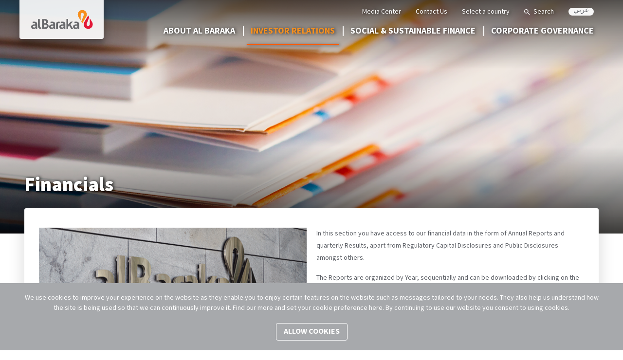

--- FILE ---
content_type: text/html; charset=utf-8
request_url: https://www.albaraka.com/en/investor-relations/financials?tabsDownloads=tabs-downloads-category-384
body_size: 55244
content:

<!DOCTYPE html>
<html dir="" lang="en">
<head>
    <meta charset="utf-8" />
    <meta name="viewport" content="width=device-width, initial-scale=1.0">
    
    <title>Al Baraka | Financials</title>
        <meta name="description" content="&lt;p data-renderer-start-pos=&quot;68&quot;&gt;In this section you have access to our financial data in the form of Annual Reports and quarterly Results, apart from Regulatory Capital Disclosures and Public Disclosures amongst others.&lt;/p&gt;

&lt;p data-renderer-start-pos=&quot;259&quot;&gt;The Reports are organized by Year, sequentially and can be downloaded by clicking on the Link.&lt;/p&gt;
" />
    
    <style data-styled="hYlPyx iomakS gPZUyE jIXKoP kktaHm gkKcLC fBIaci kbGFPv dDhmvb eihZIe enadbR gVpBaq hXtaBS euOHAr dMfovY ehiOjk gBIqNx dXZeGY fVgeez dCZLRw dRukIu iFnAam jyQvdG iOJdYM fMxcGZ fAppeC bNcnTu dMHUZm" data-styled-version="4.3.2">
/* sc-component-id: StyledCol-sc-1ifx0qz */
.fBIaci{min-height:1px;padding-left:8px;padding-right:8px;position:relative;width:100%;-webkit-flex:0 0 100%;-ms-flex:0 0 100%;flex:0 0 100%;max-width:100%;} @media (min-width:576px){.fBIaci{padding-left:8px;padding-right:8px;}} @media (min-width:768px){.fBIaci{padding-left:5px;padding-right:5px;}} @media (min-width:992px){.fBIaci{padding-left:10px;padding-right:10px;}} @media (min-width:576px){} @media (min-width:768px){} @media (min-width:992px){} @media (min-width:1201px){}.kbGFPv{min-height:1px;padding-left:8px;padding-right:8px;position:relative;width:100%;-webkit-flex:0 0 100%;-ms-flex:0 0 100%;flex:0 0 100%;max-width:100%;} @media (min-width:576px){.kbGFPv{padding-left:8px;padding-right:8px;}} @media (min-width:768px){.kbGFPv{padding-left:5px;padding-right:5px;}} @media (min-width:992px){.kbGFPv{padding-left:10px;padding-right:10px;}} @media (min-width:576px){} @media (min-width:768px){} @media (min-width:992px){.kbGFPv{-webkit-flex:0 0 50%;-ms-flex:0 0 50%;flex:0 0 50%;max-width:50%;}} @media (min-width:1201px){}.dDhmvb{min-height:1px;padding-left:8px;padding-right:8px;position:relative;width:100%;-webkit-flex:0 0 100%;-ms-flex:0 0 100%;flex:0 0 100%;max-width:100%;} @media (min-width:576px){.dDhmvb{padding-left:8px;padding-right:8px;}} @media (min-width:768px){.dDhmvb{padding-left:5px;padding-right:5px;}} @media (min-width:992px){.dDhmvb{padding-left:10px;padding-right:10px;}} @media (min-width:576px){} @media (min-width:768px){.dDhmvb{-webkit-flex:0 0 33.33333333333333%;-ms-flex:0 0 33.33333333333333%;flex:0 0 33.33333333333333%;max-width:33.33333333333333%;}} @media (min-width:992px){} @media (min-width:1201px){}.eihZIe{min-height:1px;padding-left:8px;padding-right:8px;position:relative;width:100%;-webkit-flex:0 0 100%;-ms-flex:0 0 100%;flex:0 0 100%;max-width:100%;} @media (min-width:576px){.eihZIe{padding-left:8px;padding-right:8px;}} @media (min-width:768px){.eihZIe{padding-left:5px;padding-right:5px;}} @media (min-width:992px){.eihZIe{padding-left:10px;padding-right:10px;}} @media (min-width:576px){} @media (min-width:768px){.eihZIe{-webkit-flex:0 0 66.66666666666666%;-ms-flex:0 0 66.66666666666666%;flex:0 0 66.66666666666666%;max-width:66.66666666666666%;}} @media (min-width:992px){} @media (min-width:1201px){}
/* sc-component-id: StyledContainer-sc-mnr0bd */
.gPZUyE{margin-left:auto;margin-right:auto;padding-left:16px;padding-right:16px;position:relative;width:100%;z-index:2;} @media (min-width:576px){.gPZUyE{max-width:560px;padding-left:16px;padding-right:16px;}} @media (min-width:768px){.gPZUyE{max-width:740px;padding-left:10px;padding-right:10px;}} @media (min-width:992px){.gPZUyE{max-width:960px;}} @media (min-width:1201px){.gPZUyE{max-width:1200px;}}
/* sc-component-id: StyledRow-sc-13q03mu */
.gkKcLC{display:-webkit-box;display:-webkit-flex;display:-ms-flexbox;display:flex;-webkit-flex-wrap:wrap;-ms-flex-wrap:wrap;flex-wrap:wrap;margin-left:-8px;margin-right:-8px;} @media (min-width:576px){.gkKcLC{margin-left:-8px;margin-right:-8px;}} @media (min-width:768px){.gkKcLC{margin-left:-5px;margin-right:-5px;}} @media (min-width:992px){.gkKcLC{margin-left:-10px;margin-right:-10px;}}
/* sc-component-id: StyledBackground-sc-tbe5cp */
.hYlPyx{background-position:top;background-repeat:no-repeat;background-size:cover;height:11.875rem;left:0;position:absolute;top:0;width:100%;z-index:-1;background-image:url('/getattachment/d102f78b-51c1-422c-b272-71b9829f5cd7/20-1920X480.png?width=1920&height=480');} @media (min-width:576px){.hYlPyx{background-image:url('/getattachment/c7e79596-d899-4025-bef9-df825938650c/20-992X190.png?width=992&height=190');}} @media (min-width:768px){.hYlPyx{background-image:url('/getattachment/ddf02a46-a48c-409f-a2e8-264b6a51651c/20-570X190.png?width=570&height=190');}} @media (min-width:992px){.hYlPyx{background-image:url('/getattachment/d102f78b-51c1-422c-b272-71b9829f5cd7/20-1920X480.png?width=1920&height=480');}} @media (min-width:1199px){.hYlPyx{background-image:url('/getattachment/d102f78b-51c1-422c-b272-71b9829f5cd7/20-1920X480.png?width=1920&height=480');}} @media (min-width:992px){.hYlPyx{height:30rem;}} .hYlPyx::before{background:linear-gradient( 180deg, rgba(0,0,0,0.66), transparent 29.63%, transparent 62.91%, rgba(0,0,0,0.75) );content:'';height:100%;left:0;position:absolute;top:0;width:100%;}
/* sc-component-id: StyledContainer-sc-wptyvm */
@media (max-width:576px){.iomakS{padding-left:0;padding-right:0;}}
/* sc-component-id: StyledTitle-sc-18xhcsf */
.jIXKoP{bottom:0;color:#fff;display:-webkit-box;display:-webkit-flex;display:-ms-flexbox;display:flex;-webkit-flex-direction:column;-ms-flex-direction:column;flex-direction:column;font-size:1.25rem;height:10.4375rem;-webkit-box-pack:end;-webkit-justify-content:flex-end;-ms-flex-pack:end;justify-content:flex-end;left:0;line-height:1.25;margin-bottom:0.9375rem;margin-top:0;padding-bottom:0;padding-top:0;position:relative;text-shadow:2px 1px 6px #000;} @media (max-width:991px){.jIXKoP{padding-left:1.25rem;padding-right:1.25rem;}} @media (min-width:992px){.jIXKoP{font-size:2.5rem;height:25.375rem;margin-bottom:1.375rem;padding-bottom:0;}}
/* sc-component-id: StyledContent-sc-rf1oym */
.kktaHm{background:#fff;border-radius:0.25rem;box-shadow:0 6px 30px 5px rgba(0,0,0,0.12);padding:1.25rem;} @media (min-width:992px){.kktaHm{padding:40px 30px;}}
/* sc-component-id: StyledSmartImage-sc-tssg4i */
.gVpBaq{display:block;overflow:hidden;padding:0;position:relative;width:100%;} .gVpBaq::before{content:'';display:block;padding-top:41.07142857142857%;} .gVpBaq > picture,.gVpBaq > img,.gVpBaq noscript{border:0;bottom:0;height:100%;left:0;position:absolute;top:0;width:100%;z-index:1;} .gVpBaq noscript{z-index:0;}
/* sc-component-id: StyledWrapper-sc-ii3oll */
.fVgeez{overflow:hidden;}
/* sc-component-id: StyledSection-sc-111x9ll */
.dCZLRw{padding-bottom:1.875rem;position:relative;} .dCZLRw:first-of-type{padding-top:0;} @media (min-width:992px){.dCZLRw{padding-bottom:3.75rem;}}
/* sc-component-id: StyledTitle-sc-hizm1l */
.dRukIu{color:#5e6167;font-size:1.125rem;line-height:1.2;margin-bottom:0.3125rem;text-align:center;text-transform:uppercase;} @media (min-width:768px){.dRukIu{font-size:1.375rem;margin-bottom:0;padding-right:1.25rem;text-align:right;}[dir='rtl'] .dRukIu{padding-left:1.25rem;padding-right:0;text-align:left;}} @media (min-width:1200px){.dRukIu{font-size:1.75rem;}}
/* sc-component-id: StyledContent-sc-z7g6vz */
.iFnAam{border-left:2px solid #ff5800;padding-left:0.75rem;} [dir='rtl'] .iFnAam{border-left:0;border-right:2px solid #ff5800;padding-left:0;padding-right:0.75rem;} @media (min-width:768px){.iFnAam{border-left-width:0.25rem;padding-left:1.875rem;}[dir='rtl'] .iFnAam{border-left-width:0;border-right-width:0.25rem;padding-left:0;padding-right:1.875rem;}}
/* sc-component-id: StyledItem-sc-1mcyuit */
.iOJdYM{margin-bottom:0.9375rem;padding-left:2rem;position:relative;} [dir='rtl'] .iOJdYM{padding-left:0;padding-right:2.75rem;} @media (min-width:768px){.iOJdYM{padding-left:2.75rem;}[dir='rtl'] .iOJdYM{padding-left:0;padding-right:2.75rem;}} .iOJdYM:last-of-type{margin-bottom:0;}
/* sc-component-id: StyledLink-sc-8v8xqq */
.fMxcGZ{color:#ff5800;}
/* sc-component-id: StyledIconWrap-sc-p4wfcc */
.fAppeC{color:#5e6167;height:1.5rem;left:0;position:absolute;top:-0.125rem;width:1.5rem;} [dir='rtl'] .fAppeC{left:auto;right:0;} @media (min-width:768px){.fAppeC{height:1.625rem;width:1.625rem;}}
/* sc-component-id: StyledText-sc-llnkuv */
.bNcnTu{display:inline-block;font-weight:900;line-height:1.18;} @media (min-width:768px){.bNcnTu{font-size:1.125rem;line-height:1.16;}}
/* sc-component-id: StyledBadge-sc-uj8r3t */
.dMHUZm{color:#5e6167;display:inline-block;font-size:0.75rem;padding-left:0.625rem;position:relative;text-transform:uppercase;top:-0.1875rem;} [dir='rtl'] .dMHUZm{padding-left:0;padding-right:0.625rem;}
/* sc-component-id: StyledWrapper-sc-1fylnwa */
.euOHAr{margin-top:3.75rem;}
/* sc-component-id: StyledLead-sc-ecq7bk */
.hXtaBS{font-size:0.75rem;position:relative;} @media (max-width:991px){.hXtaBS{margin-bottom:1.25rem;}} @media (min-width:992px){.hXtaBS{font-size:0.875rem;line-height:1.8;}}
/* sc-component-id: StyledTabsList-sc-1dbd09j */
.dMfovY{-ms-overflow-style:-ms-autohiding-scrollbar;display:-webkit-box;display:-webkit-flex;display:-ms-flexbox;display:flex;-webkit-flex-direction:row;-ms-flex-direction:row;flex-direction:row;-webkit-flex-wrap:nowrap;-ms-flex-wrap:nowrap;flex-wrap:nowrap;margin-bottom:1.875rem !important;overflow-x:auto;overflow-y:hidden;padding-bottom:0.4375rem !important;}
/* sc-component-id: StyledTabLink-sc-1curwby */
.gBIqNx{background-color:#edecec;color:#5e6167;cursor:pointer;display:inline-block;font-size:1rem;font-weight:900;padding:0.625rem 1.25rem;position:relative;-webkit-text-decoration:none;text-decoration:none;text-transform:uppercase;-webkit-transition:none;transition:none;white-space:nowrap;} .no-touch .gBIqNx:not(:disabled):hover{color:#ff5800;} .has-touch .gBIqNx:not(:disabled):hover,.has-touch .gBIqNx:not(:disabled):active{color:#ff5800;-webkit-text-decoration:none;text-decoration:none;} @media (min-width:992px){.gBIqNx{font-size:1.125rem;padding:0.6875rem 2.8125rem;}}
/* sc-component-id: StyledTab-sc-1x14sjc */
.ehiOjk{border-right:1px solid #e0e0e0;} [dir='rtl'] .ehiOjk{border-left:1px solid #e0e0e0;border-right:0;} .ehiOjk:first-of-type{margin-left:auto;padding-left:0.625rem;} [dir='rtl'] .ehiOjk:first-of-type{margin-left:0;margin-right:auto;padding-left:0;} .ehiOjk:first-of-type .StyledTabLink-sc-1curwby{border-bottom-left-radius:0.25rem;border-top-left-radius:0.25rem;} .ehiOjk:last-of-type{border-right:0;margin-right:auto;padding-right:0.625rem;} [dir='rtl'] .ehiOjk:last-of-type{border-left:0;margin-left:auto;margin-right:0;padding-left:0.625rem;padding-right:0;} .ehiOjk:last-of-type .StyledTabLink-sc-1curwby{border-bottom-right-radius:0.25rem;border-top-right-radius:0.25rem;} [dir='rtl'] .ehiOjk:last-of-type .StyledTabLink-sc-1curwby{border-bottom-left-radius:0.25rem;border-bottom-right-radius:0;border-top-left-radius:0.25rem;border-top-right-radius:0;} .ehiOjk.react-tabs__tab--selected .StyledTabLink-sc-1curwby{background-color:#ff5800;border-color:#ff5800;border-radius:0.25rem;color:#fff;} [dir='rtl'] .ehiOjk.react-tabs__tab--selected .StyledTabLink-sc-1curwby{border-bottom-right-radius:0.25rem;border-top-right-radius:0.25rem;} .ehiOjk.react-tabs__tab--selected .StyledTabLink-sc-1curwby::after{border:14px solid transparent;border-top:7px solid #ff5800;content:'';height:0;left:50%;position:absolute;top:100%;-webkit-transform:translate(-50%,-1px);-ms-transform:translate(-50%,-1px);transform:translate(-50%,-1px);width:0;} .ehiOjk.react-tabs__tab--selected .StyledTabLink-sc-1curwby:hover{color:#fff;}
/* sc-component-id: StyledTabPanel-sc-zozkhs */
.dXZeGY.react-tabs__tab-panel--selected{-webkit-animation-duration:300ms;animation-duration:300ms;-webkit-animation-name:eMLfYp;animation-name:eMLfYp;-webkit-animation-timing-function:linear;animation-timing-function:linear;}</style><style data-styled="eMLfYp" data-styled-version="4.3.2">
/* sc-component-id: sc-keyframes-eMLfYp */
@-webkit-keyframes eMLfYp{from{opacity:0;}to{opacity:1;}} @keyframes eMLfYp{from{opacity:0;}to{opacity:1;}}</style><style data-styled="fVBwzw kMuImk krrQIp jRykZt kWNngi cLEjUi GuBmc fNADGI iIjOzs kjdqqp hjjKfS ftDPof dNXUNS jrfivK hhWADA eZpkVa iKcrd emWXeS dLvkMR lnKZnK buMRIc cVuqrC jtZcTs bUMuAU ePWIuG dbsMmn gUKpci fEeUGK HwCro jwxCps gPVJOq hGaLws kWNyGW dAHnBt gCYuPc ddYFxg bTNdqG jCIpcb jgfoNN jcskxL LdsLd gPnVXm dcAjZo bbQlyL" data-styled-version="4.3.2">
/* sc-component-id: sc-global-3041101673 */
*,*::before,*::after{box-sizing:border-box;} html{font-family:sans-serif;line-height:1.15;-webkit-text-size-adjust:100%;-webkit-tap-highlight-color:rgba(#000,0);} article,aside,figcaption,figure,footer,header,hgroup,main,nav,section{display:block;} body{margin:0;font-family:-apple-system,BlinkMacSystemFont,"Segoe UI",Roboto,"Helvetica Neue",Arial,"Noto Sans",sans-serif,"Apple Color Emoji","Segoe UI Emoji","Segoe UI Symbol","Noto Color Emoji";font-size:1rem;font-weight:400;line-height:1.5;color:#5e6167;text-align:left;background-color:#fff;} [tabindex='-1']:focus{outline:0 !important;} hr{box-sizing:content-box;height:0;overflow:visible;} h1,h2,h3,h4,h5,h6{margin-top:0;margin-bottom:0.5rem;} p{margin-top:0;margin-bottom:1rem;} abbr[title],abbr[data-original-title]{-webkit-text-decoration:underline;text-decoration:underline;-webkit-text-decoration:underline dotted;text-decoration:underline dotted;cursor:help;border-bottom:0;-webkit-text-decoration-skip-ink:none;text-decoration-skip-ink:none;} address{margin-bottom:1rem;font-style:normal;line-height:inherit;} ol,ul,dl{margin-top:0;margin-bottom:1rem;} ol ol,ul ul,ol ul,ul ol{margin-bottom:0;} dt{font-weight:700;} dd{margin-bottom:0.5rem;margin-left:0;} blockquote{margin:0 0 1rem;} b,strong{font-weight:bolder;} small{font-size:80%;} sub,sup{position:relative;font-size:75%;line-height:0;vertical-align:baseline;} sub{bottom:-0.25em;} sup{top:-0.5em;} a{color:#007bff;-webkit-text-decoration:none;text-decoration:none;background-color:transparent;} a:hover{color:#0056b3;-webkit-text-decoration:underline;text-decoration:underline;} a:not([href]):not([tabindex]){color:inherit;-webkit-text-decoration:none;text-decoration:none;} a:not([href]):not([tabindex]):hover,a:not([href]):not([tabindex]):focus{color:inherit;-webkit-text-decoration:none;text-decoration:none;} a:not([href]):not([tabindex]):focus{outline:0;} pre,code,kbd,samp{font-family:SFMono-Regular,Menlo,Monaco,Consolas,"Liberation Mono","Courier New",monospace;font-size:1em;} pre{margin-top:0;margin-bottom:1rem;overflow:auto;} figure{margin:0 0 1rem;} img{vertical-align:middle;border-style:none;} svg{overflow:hidden;vertical-align:middle;} table{border-collapse:collapse;} caption{padding-top:0.75rem;padding-bottom:0.75rem;color:#6c757d;text-align:left;caption-side:bottom;} th{text-align:inherit;} label{display:inline-block;margin-bottom:0.5rem;} button{border-radius:0;} button:focus{outline:1px dotted;outline:5px auto -webkit-focus-ring-color;} input,button,select,optgroup,textarea{margin:0;font-family:inherit;font-size:inherit;line-height:inherit;} button,input{overflow:visible;} button,select{text-transform:none;} select{word-wrap:normal;} button,[type='button'],[type='reset'],[type='submit']{-webkit-appearance:button;} button:not(:disabled),[type='button']:not(:disabled),[type='reset']:not(:disabled),[type='submit']:not(:disabled){cursor:pointer;} button::-moz-focus-inner,[type="button"]::-moz-focus-inner,[type="reset"]::-moz-focus-inner,[type="submit"]::-moz-focus-inner{padding:0;border-style:none;} input[type='radio'],input[type='checkbox']{box-sizing:border-box;padding:0;} input[type='date'],input[type='time'],input[type='datetime-local'],input[type='month']{-webkit-appearance:listbox;} textarea{overflow:auto;resize:vertical;} fieldset{min-width:0;padding:0;margin:0;border:0;} legend{display:block;width:100%;max-width:100%;padding:0;margin-bottom:0.5rem;font-size:1.5rem;line-height:inherit;color:inherit;white-space:normal;} progress{vertical-align:baseline;} [type='number']::-webkit-inner-spin-button,[type='number']::-webkit-outer-spin-button{height:auto;} [type='search']{outline-offset:-2px;-webkit-appearance:none;} [type='search']::-webkit-search-decoration{-webkit-appearance:none;} ::-webkit-file-upload-button{font:inherit;-webkit-appearance:button;} output{display:inline-block;} summary{display:list-item;cursor:pointer;} template{display:none;} [hidden]{display:none !important;} img,iframe{max-width:100%;} .u-sr-only{border:0;-webkit-clip:rect(0,0,0,0);clip:rect(0,0,0,0);height:1px;overflow:hidden;padding:0;position:absolute;white-space:nowrap;width:1px;} @media screen and (prefers-reduced-motion:reduce){*,*::after,*::before{-webkit-animation:none !important;animation:none !important;-webkit-transition:none !important;transition:none !important;-webkit-transition-duration:0 !important;transition-duration:0 !important;}} body{direction:ltr;font-family:Mada,Arial,Helvetica,Verdana,sans-serif;text-align:left;unicode-bidi:isolate;} [dir='rtl'] body{direction:rtl;text-align:right;unicode-bidi:embed;} [lang='ar'] body,[lang^='ar-'] body{font-family:NotoSans-Arabic,Trebuchet TS,Tahoma,sans-serif;} a{color:#0d776e;-webkit-transition:all 0.3s;transition:all 0.3s;} .no-touch a:not(:disabled):hover{color:#05322e;-webkit-text-decoration:none;text-decoration:none;} .has-touch a:not(:disabled):active,.has-touch a:not(:disabled):hover{color:#05322e;-webkit-text-decoration:none;text-decoration:none;} .list--unstyled{list-style:none;margin:0;padding:0;} svg{fill:currentColor;height:100%;width:100%;} use{pointer-events:none;} table:not(.table--unstyled){border:none;width:100%;} table:not(.table--unstyled):not(:last-child){margin-bottom:2.1875rem;} table:not(.table--unstyled) thead th{border:0.0625rem solid rgba(204,204,204,0.8);padding:0.625rem 0.9375rem;text-align:left;} table:not(.table--unstyled) tbody th,table:not(.table--unstyled) tbody td{border:0.0625rem solid rgba(204,204,204,0.8);padding:0.625rem 0.9375rem;} .table-wrapper{display:block;overflow-x:auto;} .table-wrapper:not(:last-child){margin-bottom:2.1875rem;} b,strong{font-weight:700;} p:last-child{margin-bottom:0;} h1,h2,h3,h4,h5,h6{font-weight:900;} .ReactModalPortal > div{opacity:0;} .ReactModalPortal .ReactModal__Overlay{-webkit-transition:opacity 200ms ease-in-out;transition:opacity 200ms ease-in-out;} .ReactModalPortal .ReactModal__Overlay--after-open{opacity:1;} .ReactModalPortal .ReactModal__Overlay--before-close{opacity:0;} .u-black{color:#000;} .u-embed-responsive{display:block;overflow:hidden;padding:0;position:relative;width:100%;} .u-embed-responsive::before{content:'';display:block;} .u-embed-responsive .u-embed-responsive-item,.u-embed-responsive iframe,.u-embed-responsive embed,.u-embed-responsive object,.u-embed-responsive video{border:0;bottom:0;height:100%;left:0;position:absolute;top:0;width:100%;} .u-embed-responsive-16by9::before{padding-top:56.25%;} .u-scroll-forbid{-webkit-overflow-scrolling:auto;bottom:0;height:100%;left:0;margin:0;overflow-y:hidden;position:fixed;right:0;top:0;} .u-text-center{text-align:center;} .u-no-underline{-webkit-text-decoration:none;text-decoration:none;}
/* sc-component-id: StyledLink-sc-ueeukf */
.krrQIp{background:#fff;border-bottom-left-radius:0.25rem;border-bottom-right-radius:0.25rem;box-shadow:0 16px 24px 2px rgba(0,0,0,0.14), 0 6px 30px 5px rgba(0,0,0,0.12),0 8px 10px 0 rgba(0,0,0,0.2);display:-webkit-inline-box;display:-webkit-inline-flex;display:-ms-inline-flexbox;display:inline-flex;left:1.25rem;padding:0.1875rem 0.625rem 0.3125rem;position:absolute;top:0;z-index:1001;} [dir='rtl'] .krrQIp{left:auto;} @media (max-width:992px){[dir='rtl'] .krrQIp{right:1.25rem;}} @media (max-width:991px){} @media (min-width:992px){.krrQIp{background:hsla(0,0%,100%,0.9);left:0;padding:1.25rem 1.375rem;}}
/* sc-component-id: StyledSVGSymbol-sc-18gqp7z */
.jRykZt{height:1.75rem;width:5.6875rem;} [dir='rtl'] .jRykZt{height:1.75rem;width:4.4375rem;} @media (max-width:991px){.jRykZt{-webkit-transition:-webkit-transform 0.3s ease-in-out;-webkit-transition:transform 0.3s ease-in-out;transition:transform 0.3s ease-in-out;will-change:transform;}} @media (min-width:992px){.jRykZt{height:2.5rem;width:8.0625rem;}[dir='rtl'] .jRykZt{height:3.1875rem;width:8.125rem;}}
/* sc-component-id: StyledWrapper-sc-1fyc295 */
.iKcrd{margin-bottom:0;} .iKcrd::before{background:#fff;bottom:0;content:'';left:50%;margin-left:-50vw;margin-right:-50vw;position:absolute;right:50%;top:0;width:100vw;} @media (max-width:991px){.iKcrd{position:absolute;right:0;top:3.375rem;-webkit-transform:translateX(100%);-ms-transform:translateX(100%);transform:translateX(100%);-webkit-transition:-webkit-transform 0.3s ease-in-out;-webkit-transition:transform 0.3s ease-in-out;transition:transform 0.3s ease-in-out;width:100%;z-index:1000;}} @media (min-width:992px){.iKcrd{display:-webkit-box;display:-webkit-flex;display:-ms-flexbox;display:flex;height:0;left:0;opacity:0;overflow:hidden;position:absolute;top:3.4375rem;visibility:hidden;width:100%;z-index:2;}}
/* sc-component-id: StyledLayout-sc-qu3gpc */
.emWXeS{display:-webkit-box;display:-webkit-flex;display:-ms-flexbox;display:flex;height:0;-webkit-box-pack:justify;-webkit-justify-content:space-between;-ms-flex-pack:justify;justify-content:space-between;margin-left:auto;margin-right:auto;opacity:0;overflow:hidden;padding:2.8125rem 0;-webkit-transition:opacity 0.5s ease-in-out,visibility 0.5s ease-in-out;transition:opacity 0.5s ease-in-out,visibility 0.5s ease-in-out;visibility:hidden;will-change:opacity,visibility;} @media (max-width:991px){.emWXeS{-webkit-flex-direction:column;-ms-flex-direction:column;flex-direction:column;padding-bottom:0;padding-top:0;}}
/* sc-component-id: StyledSection-sc-j1rp5h */
@media (max-width:991px){} @media (min-width:992px){.dLvkMR{-webkit-box-flex:1;-webkit-flex-grow:1;-ms-flex-positive:1;flex-grow:1;-webkit-flex-shrink:0;-ms-flex-negative:0;flex-shrink:0;width:200px;}.dLvkMR:not(:last-of-type){padding-right:1.125rem;}[dir='rtl'] .dLvkMR:not(:last-of-type){padding-left:1.125rem;padding-right:0;}}
/* sc-component-id: StyledTitle-sc-md62b1 */
.lnKZnK{display:block;font-weight:700;position:relative;} @media (hover:hover){.lnKZnK{cursor:pointer;}} @media (max-width:991px){.lnKZnK{background:#f7f7f7;border-bottom:1px solid #e0e0e0;font-size:1rem;margin-bottom:0;padding:0.875rem 2.75rem 0.875rem 1.25rem;text-transform:uppercase;}[dir='rtl'] .lnKZnK{padding:0.875rem 1.25rem 0.875rem 2.75rem;}} @media (min-width:992px){.lnKZnK{color:#000;font-size:1.125rem;font-weight:900;pointer-events:none;text-transform:none;}} .lnKZnK svg{height:0.75rem;position:absolute;right:1.25rem;top:50%;-webkit-transform:translateY(-50%);-ms-transform:translateY(-50%);transform:translateY(-50%);width:0.75rem;} [dir='rtl'] .lnKZnK svg{left:1.25rem;right:auto;-webkit-transform:translateY(-50%) rotate(180deg);-ms-transform:translateY(-50%) rotate(180deg);transform:translateY(-50%) rotate(180deg);} @media (min-width:992px){.lnKZnK svg{display:none;}}
/* sc-component-id: StyledList-sc-1fves2u */
@media (max-width:991px){.buMRIc{background-color:#fff;height:100%;position:absolute;right:0;top:3.375rem;-webkit-transform:translateX(100%);-ms-transform:translateX(100%);transform:translateX(100%);-webkit-transition:-webkit-transform 0.3s ease-in-out;-webkit-transition:transform 0.3s ease-in-out;transition:transform 0.3s ease-in-out;width:100%;z-index:1000;}} @media (min-width:992px){.buMRIc{padding-right:1.25rem;}[dir='rtl'] .buMRIc{padding-right:0;}}
/* sc-component-id: StyledItem-sc-1nvjcbp */
@media (max-width:991px){.cVuqrC{border-bottom:1px solid #e0e0e0;}} @media (min-width:992px){.cVuqrC{line-height:1.5;margin-bottom:0.5rem;}}
/* sc-component-id: StyledLink-sc-1c077m5 */
.jtZcTs{display:block;position:relative;-webkit-transition:none;transition:none;} .no-touch .jtZcTs:not(:disabled):hover{color:#f78f1d;-webkit-text-decoration:underline;text-decoration:underline;} @media (max-width:991px){.jtZcTs{background:#f7f7f7;color:#000;font-size:1rem;font-weight:900;padding:0.875rem 1.25rem 0.875rem 1.8125rem;position:relative;-webkit-text-decoration:none;text-decoration:none;}} @media (min-width:992px){.jtZcTs{color:#a7a9ac;font-size:0.875rem;}}
/* sc-component-id: StyledOverlay-sc-gpb7p3 */
@media (min-width:992px){.bUMuAU{background:rgba(0,0,0,0.5);bottom:0;height:0;left:0;opacity:0;position:fixed;right:0;top:0;-webkit-transition:opacity 0.3s ease-in-out;transition:opacity 0.3s ease-in-out;width:0;will-change:opacity;z-index:0;}}
/* sc-component-id: StyledWrapper-sc-irdysi */
.ftDPof{position:relative;z-index:0;}
/* sc-component-id: StyledList-sc-1gm4oej */
.dNXUNS{margin-bottom:0;margin-left:auto;z-index:2;} @media (max-width:991px){.dNXUNS{border-top:1px solid #e0e0e0;width:100%;}} @media (min-width:992px){.dNXUNS{display:-webkit-box;display:-webkit-flex;display:-ms-flexbox;display:flex;-webkit-box-pack:end;-webkit-justify-content:flex-end;-ms-flex-pack:end;justify-content:flex-end;max-width:calc(100% - 173px);padding-right:0.625rem;}[dir='rtl'] .dNXUNS{-webkit-box-pack:end;-webkit-justify-content:flex-end;-ms-flex-pack:end;justify-content:flex-end;}}
/* sc-component-id: StyledLink-sc-95w3aj */
.hhWADA{display:block;font-weight:700;position:relative;text-transform:uppercase;z-index:3;} @media (hover:hover){.hhWADA{cursor:pointer;}} @media (max-width:991px){.hhWADA{background:#f7f7f7;border-bottom:1px solid #e0e0e0;color:#5e6167;font-size:1rem;padding:0.875rem 1.25rem;}} @media (min-width:992px){.hhWADA{color:#fff;font-size:1rem;margin-left:1rem;margin-right:1rem;text-shadow:2px 1px 6px rgba(0,0,0,0.7);-webkit-transition:color 0.3s ease-in-out,font-size 0.3s ease-in-out;transition:color 0.3s ease-in-out,font-size 0.3s ease-in-out;will-change:color,font-size;}.hhWADA:not(:disabled):hover{color:#f78f1d;}.hhWADA::after{background:#fff;content:'';height:1.25rem;position:absolute;right:-1.125rem;top:50%;-webkit-transform:translateY(-50%);-ms-transform:translateY(-50%);transform:translateY(-50%);-webkit-transition:background 0.3s ease-in-out;transition:background 0.3s ease-in-out;width:0.125rem;}} .hhWADA svg{height:0.75rem;position:absolute;right:1.25rem;top:50%;-webkit-transform:translateY(-50%);-ms-transform:translateY(-50%);transform:translateY(-50%);width:0.75rem;} [dir='rtl'] .hhWADA svg{left:1.25rem;right:auto;-webkit-transform:translateY(-50%) rotate(180deg);-ms-transform:translateY(-50%) rotate(180deg);transform:translateY(-50%) rotate(180deg);} @media (max-width:991px){} @media (min-width:992px){.hhWADA svg{display:none;}} @media (min-width:1201px){.hhWADA{font-size:1.125rem;}}.eZpkVa{display:block;font-weight:700;position:relative;text-transform:uppercase;z-index:3;} @media (hover:hover){.eZpkVa{cursor:pointer;}} @media (max-width:991px){.eZpkVa{background:#f7f7f7;border-bottom:1px solid #e0e0e0;color:#5e6167;font-size:1rem;padding:0.875rem 1.25rem;}} @media (min-width:992px){.eZpkVa{color:#fff;font-size:1rem;margin-left:1rem;margin-right:1rem;text-shadow:2px 1px 6px rgba(0,0,0,0.7);-webkit-transition:color 0.3s ease-in-out,font-size 0.3s ease-in-out;transition:color 0.3s ease-in-out,font-size 0.3s ease-in-out;will-change:color,font-size;color:#f78f1d !important;}.eZpkVa::before{background:#ff5800;bottom:-0.9375rem;box-shadow:2px 1px 6px 0 rgba(0,0,0,0.7);content:'';height:0.125rem;left:50%;position:absolute;-webkit-transform:translate(-50%,25%) rotate(0);-ms-transform:translate(-50%,25%) rotate(0);transform:translate(-50%,25%) rotate(0);width:110%;z-index:2;}.eZpkVa:not(:disabled):hover{color:#f78f1d;}.eZpkVa::after{background:#fff;content:'';height:1.25rem;position:absolute;right:-1.125rem;top:50%;-webkit-transform:translateY(-50%);-ms-transform:translateY(-50%);transform:translateY(-50%);-webkit-transition:background 0.3s ease-in-out;transition:background 0.3s ease-in-out;width:0.125rem;}} .eZpkVa svg{height:0.75rem;position:absolute;right:1.25rem;top:50%;-webkit-transform:translateY(-50%);-ms-transform:translateY(-50%);transform:translateY(-50%);width:0.75rem;} [dir='rtl'] .eZpkVa svg{left:1.25rem;right:auto;-webkit-transform:translateY(-50%) rotate(180deg);-ms-transform:translateY(-50%) rotate(180deg);transform:translateY(-50%) rotate(180deg);} @media (max-width:991px){} @media (min-width:992px){.eZpkVa svg{display:none;}} @media (min-width:1201px){.eZpkVa{font-size:1.125rem;}}
/* sc-component-id: StyledItem-sc-e2w78w */
@media (max-width:991px){.jrfivK{position:relative;}} .jrfivK:last-of-type .StyledLink-sc-95w3aj{margin-right:0;} [dir='rtl'] .jrfivK:last-of-type .StyledLink-sc-95w3aj{margin-left:0;} [dir='rtl'] .jrfivK:last-of-type .StyledLink-sc-95w3aj::after{display:block;} .jrfivK:last-of-type .StyledLink-sc-95w3aj::after{display:none;} @media (min-width:992px){[dir='rtl'] .jrfivK:last-of-type .StyledLink-sc-95w3aj{margin-right:1.875rem;}} [dir='rtl'] .jrfivK:first-of-type .StyledLink-sc-95w3aj{margin-right:0;} [dir='rtl'] .jrfivK:first-of-type .StyledLink-sc-95w3aj::after{display:none;}
/* sc-component-id: StyledContainer-sc-soe7d1 */
.HwCro{position:relative;z-index:9999;} @media (max-width:991px){.HwCro{display:none;}}
/* sc-component-id: StyledToggle-sc-w86bfq */
.jwxCps{cursor:pointer;height:1.59375rem;line-height:1.59375rem;-webkit-transition:none;transition:none;} .no-touch .jwxCps:not(:disabled):hover{color:#f78f1d;} @media (max-width:991px){.jwxCps{color:#5e6167;font-size:1rem;-webkit-text-decoration:underline;text-decoration:underline;}} @media (min-width:992px){.jwxCps{color:#fff;font-size:0.875rem;text-shadow:2px 1px 6px rgba(0,0,0,0.7);}}
/* sc-component-id: StyledWrapper-sc-rqptos */
@media (max-width:991px){.ePWIuG{padding:1.25rem;}} @media (min-width:992px){.ePWIuG{position:absolute;right:1.25rem;top:0.75rem;z-index:2;}[dir='rtl'] .ePWIuG{right:auto;left:0.625rem;}}
/* sc-component-id: StyledList-sc-b85kza */
@media (min-width:992px){.dbsMmn{display:-webkit-box;display:-webkit-flex;display:-ms-flexbox;display:flex;-webkit-transition:-webkit-transform 0.3s ease-in-out;-webkit-transition:transform 0.3s ease-in-out;transition:transform 0.3s ease-in-out;}}
/* sc-component-id: StyledItem-sc-nhtjzv */
@media (max-width:991px){.gUKpci{margin-top:0.625rem;}.gUKpci:first-of-type{margin-top:0;}} @media (min-width:992px){.gUKpci{-webkit-flex-shrink:0;-ms-flex-negative:0;flex-shrink:0;margin-left:1.875rem;}[dir='rtl'] .gUKpci:last-of-type{margin-left:0;}}
/* sc-component-id: StyledLink-sc-d5w2af */
.fEeUGK{-webkit-transition:none;transition:none;} .no-touch .fEeUGK:not(:disabled):hover{color:#f78f1d;} @media (max-width:991px){.fEeUGK{color:#5e6167;font-size:1rem;}} @media (min-width:992px){.fEeUGK{color:#fff;font-size:0.875rem;text-shadow:2px 1px 6px rgba(0,0,0,0.7);}}
/* sc-component-id: StyledSearchButton-sc-jbg2o7 */
@media (min-width:992px){.gPVJOq{-webkit-align-items:center;-webkit-box-align:center;-ms-flex-align:center;align-items:center;background:none;border:none;color:#fff;display:-webkit-inline-box;display:-webkit-inline-flex;display:-ms-inline-flexbox;display:inline-flex;font-size:0.875rem;margin-top:0.125rem;padding:0;text-shadow:2px 1px 6px rgba(0,0,0,0.7);-webkit-transition:all 0.3s;transition:all 0.3s;}} @media (max-width:991px){.gPVJOq{display:none;}} .no-touch .gPVJOq:not(:disabled):hover{color:#f78f1d;} .gPVJOq:focus{outline:none;} .gPVJOq svg{height:0.75rem;margin-right:0.4375rem;width:0.75rem;} [dir='rtl'] .gPVJOq svg{margin-right:0;margin-left:0.4375rem;}
/* sc-component-id: StyledLanguageSwitcher-sc-1t7ivj3 */
@media (max-width:991px){.hGaLws{display:none;}} @media (min-width:992px){.hGaLws{background:#f7f7f7;border-radius:0.625rem;color:#5e6167;display:inline-block;font-size:0.875rem;line-height:0.8;padding:0 10px 5px;vertical-align:middle;}.no-touch .hGaLws:not(:disabled):hover{color:#f78f1d;}} [dir='rtl'] .hGaLws{line-height:1;padding-bottom:0.125rem;padding-top:0.125rem;}
/* sc-component-id: StyledWrapper-sc-1nqgsuu */
.bTNdqG{-webkit-align-items:flex-start;-webkit-box-align:flex-start;-ms-flex-align:flex-start;align-items:flex-start;display:-webkit-inline-box;display:-webkit-inline-flex;display:-ms-inline-flexbox;display:inline-flex;-webkit-flex-direction:column;-ms-flex-direction:column;flex-direction:column;margin-left:1.25rem;margin-top:1.25rem;position:relative;width:calc(100% - 2.5rem);} @media (min-width:992px){.bTNdqG{display:none;}}
/* sc-component-id: StyledHolder-sc-ggfxo7 */
.jCIpcb{-webkit-align-items:center;-webkit-box-align:center;-ms-flex-align:center;align-items:center;border:1px solid #edecec;border-radius:0.25rem;color:#000;display:-webkit-inline-box;display:-webkit-inline-flex;display:-ms-inline-flexbox;display:inline-flex;font-size:1rem;font-weight:900;height:2.875rem;padding-left:1.25rem;padding-right:5rem;position:relative;width:100%;z-index:1;} [dir='rtl'] .jCIpcb{padding-left:5rem;padding-right:1.25rem;}
/* sc-component-id: StyledListWrapper-sc-a0kkey */
.gPnVXm{background:white;position:absolute;top:3.125rem;width:100%;}
/* sc-component-id: StyledList-sc-1cr3i31 */
.dcAjZo{border:1px solid #edecec;border-radius:0.25rem;display:inline-block;overflow-y:auto;padding:0.3125rem 0;width:100%;}
/* sc-component-id: StyledItem-sc-1us108u */
.bbQlyL{-webkit-align-items:center;-webkit-box-align:center;-ms-flex-align:center;align-items:center;border-bottom:1px solid #edecec;color:#000;display:-webkit-box;display:-webkit-flex;display:-ms-flexbox;display:flex;font-size:1rem;font-weight:900;margin:0 1.25rem;padding:0.3125rem 0;} .bbQlyL:last-of-type{border-bottom:none;margin-bottom:0;}
/* sc-component-id: StyledFlagHolder-sc-te5kxa */
.jgfoNN{box-shadow:0 2px 12px 4px rgba(0,0,0,0.12);display:block;height:1.3125rem;margin-right:0.9375rem;shape-rendering:crispEdges;width:2rem;} [dir='rtl'] .jgfoNN{margin-left:0.9375rem;margin-right:0;}
/* sc-component-id: StyledCaretHolder-sc-1ek99dh */
.jcskxL{color:#5e6167;height:0.75rem;line-height:0.4375rem;position:absolute;right:3.6875rem;-webkit-transition:-webkit-transform 0.4s ease-in-out;-webkit-transition:transform 0.4s ease-in-out;transition:transform 0.4s ease-in-out;width:0.75rem;} [dir='rtl'] .jcskxL{right:auto;left:3.6875rem;}
/* sc-component-id: StyledButton-sc-127eeme */
.LdsLd{background:#edecec;border-radius:0.25rem;display:block;height:2.25rem;line-height:2.1875rem;position:absolute;right:0.375rem;text-align:center;top:0.3125rem;width:2.25rem;z-index:2;} [dir='rtl'] .LdsLd{left:0.375rem;right:auto;} .LdsLd svg{color:#5e6167;height:1rem;width:1rem;} [dir='rtl'] .LdsLd svg{-webkit-transform:rotate(180deg);-ms-transform:rotate(180deg);transform:rotate(180deg);}
/* sc-component-id: StyledHeader-sc-148nxlu */
.fVBwzw{left:0;position:fixed;right:0;top:0;z-index:1000;} @media (max-width:991px){.fVBwzw{height:2.9375rem;-webkit-transition:all 0.3s;transition:all 0.3s;width:100vw;}} @media (min-width:992px){.fVBwzw{background:hsla(0,0%,100%,0);-webkit-transition:background 0.15s ease-in-out;transition:background 0.15s ease-in-out;will-change:background;}} .has-touch .fVBwzw a:hover,.has-touch .fVBwzw a:active{color:#f78f1d;}
/* sc-component-id: StyledHeaderLayout-sc-1phpqwa */
@media (max-width:991px){.hjjKfS{background-color:#fff;height:0;left:50%;opacity:0;overflow-x:hidden;overflow-y:auto;position:relative;top:2.9375rem;-webkit-transform:translate(-50%,-100%);-ms-transform:translate(-50%,-100%);transform:translate(-50%,-100%);-webkit-transition:-webkit-transform 0.5s ease-in-out,opacity 0.5s ease-in-out, visibility 0.5s ease-in-out;-webkit-transition:transform 0.5s ease-in-out,opacity 0.5s ease-in-out, visibility 0.5s ease-in-out;transition:transform 0.5s ease-in-out,opacity 0.5s ease-in-out, visibility 0.5s ease-in-out;width:100%;width:100vw;will-change:transform,opacity,visibility;z-index:2;}} @media (min-width:992px){.hjjKfS{padding-top:3.125rem;}}
/* sc-component-id: StyledHeaderContainer-sc-t038eh */
.kMuImk{height:100%;position:relative;z-index:2;} @media (min-width:992px){.kMuImk{margin-left:auto;margin-right:auto;max-width:960px;padding-left:0.625rem;padding-right:0.625rem;width:100%;}} @media (min-width:1200px){.kMuImk{max-width:1200px;}} @media (max-width:991px){.kMuImk::before{background:#fff;content:'';height:2.9375rem;left:0;opacity:0;position:absolute;top:0;-webkit-transition:opacity 0.3s ease-in-out;transition:opacity 0.3s ease-in-out;width:100%;will-change:opacity;z-index:4;}}
/* sc-component-id: StyledToggleMenu-sc-611alo */
.cLEjUi{-webkit-align-items:center;-webkit-box-align:center;-ms-flex-align:center;align-items:center;background:transparent;border:none;cursor:pointer;display:-webkit-box;display:-webkit-flex;display:-ms-flexbox;display:flex;padding:0;position:absolute;right:1.25rem;top:1.4375rem;-webkit-transform:translateY(-50%);-ms-transform:translateY(-50%);transform:translateY(-50%);-webkit-transition:-webkit-transform 0.3s ease-in-out;-webkit-transition:transform 0.3s ease-in-out;transition:transform 0.3s ease-in-out;-webkit-user-select:none;-moz-user-select:none;-ms-user-select:none;user-select:none;will-change:transform;z-index:1001;} [dir='rtl'] .cLEjUi{right:auto;left:1.25rem;} @media (min-width:992px){.cLEjUi{display:none;}} .cLEjUi:focus{outline:none;}
/* sc-component-id: StyledToggleMenuLabel-sc-v2b6z3 */
.kjdqqp{color:#fff;font-size:1rem;font-weight:700;text-shadow:2px 1px 6px rgba(0,0,0,0.7);text-transform:uppercase;}
/* sc-component-id: StyledHamburger-sc-yuno3z */
.GuBmc{background-color:rgba(255,255,255,0);border:0;color:#fff;cursor:pointer;display:inline-block;margin:0;overflow:visible;padding:10px;text-transform:none;-webkit-transition-duration:0.15s;transition-duration:0.15s;-webkit-transition-property:opacity,filter;transition-property:opacity,filter;-webkit-transition-timing-function:linear;transition-timing-function:linear;}
/* sc-component-id: StyledHamburgerBox-sc-hs6814 */
.fNADGI{display:block;height:12px;position:relative;width:20px;}
/* sc-component-id: StyledHamburgerInner-sc-1ael6cn */
.iIjOzs{background-color:currentColor;border-radius:0.25rem;display:block;height:2px;margin-top:-1px;position:absolute;top:0.0625rem;-webkit-transition-duration:0.15s;transition-duration:0.15s;-webkit-transition-timing-function:ease;transition-timing-function:ease;-webkit-transition:background-color 0s linear;transition:background-color 0s linear;width:1.25rem;} .iIjOzs::before,.iIjOzs::after{background-color:currentColor;border-radius:0.25rem;content:'';display:block;height:0.125rem;position:absolute;-webkit-transition-duration:0.15s;transition-duration:0.15s;-webkit-transition-property:-webkit-transform;-webkit-transition-property:transform;transition-property:transform;-webkit-transition-timing-function:ease;transition-timing-function:ease;width:1.25rem;} .iIjOzs::before{top:0.3125rem;-webkit-transition:top 0.1s cubic-bezier(0.33333,0.66667,0.66667,1), -webkit-transform 0.13s cubic-bezier(0.55,0.055,0.675,0.19);-webkit-transition:top 0.1s cubic-bezier(0.33333,0.66667,0.66667,1), transform 0.13s cubic-bezier(0.55,0.055,0.675,0.19);transition:top 0.1s cubic-bezier(0.33333,0.66667,0.66667,1), transform 0.13s cubic-bezier(0.55,0.055,0.675,0.19);} .iIjOzs::after{top:0.625rem;}
/* sc-component-id: StyledSearchMobile-sc-v9u6i6 */
.kWNyGW{border-radius:0.25rem;margin-top:-10px;padding:0 20px;position:relative;width:100%;} @media (min-width:992px){.kWNyGW{display:none;}}
/* sc-component-id: StyledSearchMobileInput-sc-17kt5d */
.gCYuPc{background:#f7f7f7;border:0;color:#5e6167;font-size:0.875rem;font-style:italic;line-height:1;padding:0.6875rem 1rem;width:100%;} [dir='rtl'] .gCYuPc{padding-left:2.5rem;} .gCYuPc::-webkit-input-placeholder{color:#a7a9ac;font-size:0.875rem;font-style:italic;} [dir='rtl'] .gCYuPc::-webkit-input-placeholder{padding-right:0.375rem;} .gCYuPc:focus{color:#000;font-style:normal;outline:none;}
/* sc-component-id: StyledSearchMobileButton-sc-50oj0 */
.ddYFxg{background-color:#edecec;background-color:transparent;border-radius:0.25rem;border:none;color:#5e6167;height:2.25rem;position:absolute;right:1.5625rem;top:50%;-webkit-transform:translateY(-50%);-ms-transform:translateY(-50%);transform:translateY(-50%);width:2.25rem;} [dir='rtl'] .ddYFxg{right:auto;left:1.5rem;} .ddYFxg svg{height:1rem;width:1rem;}
/* sc-component-id: StyledLanguageSwitcherMobile-sc-j8br16 */
.kWNngi{background:#f7f7f7;border-radius:0.625rem;color:#5e6167;display:inline-block;font-size:0.875rem;line-height:0.8;padding:0 10px 5px;} @media (max-width:991px){.kWNngi{left:50%;opacity:0;position:fixed;top:1.4375rem;-webkit-transform:translate(-50%,-50%) scale(0);-ms-transform:translate(-50%,-50%) scale(0);transform:translate(-50%,-50%) scale(0);-webkit-transition:-webkit-transform 0.3s ease-in-out,opacity 0.3s ease-in-out;-webkit-transition:transform 0.3s ease-in-out,opacity 0.3s ease-in-out;transition:transform 0.3s ease-in-out,opacity 0.3s ease-in-out;will-change:transform,opacity;z-index:4;}} @media (min-width:992px){.kWNngi{display:none;}}</style><style data-styled="efUIWn gPZUyE doTWtN bqYUcy iGnyND" data-styled-version="4.3.2">
/* sc-component-id: StyledContainer-sc-mnr0bd */
.gPZUyE{margin-left:auto;margin-right:auto;padding-left:16px;padding-right:16px;position:relative;width:100%;z-index:2;} @media (min-width:576px){.gPZUyE{max-width:560px;padding-left:16px;padding-right:16px;}} @media (min-width:768px){.gPZUyE{max-width:740px;padding-left:10px;padding-right:10px;}} @media (min-width:992px){.gPZUyE{max-width:960px;}} @media (min-width:1201px){.gPZUyE{max-width:1200px;}}
/* sc-component-id: StyledWrapper-sc-1nue4xc */
.efUIWn{background:#a7a9ac;bottom:0;color:#fff;font-size:0.75rem;left:0;padding:1.25rem;position:fixed;right:0;text-align:center;z-index:1060;} @media (min-width:991px){.efUIWn{font-size:0.875rem;}}
/* sc-component-id: StyledButtons-sc-r6vzaw */
.iGnyND{padding-top:20px;} @media (min-width:768px){.iGnyND{display:-webkit-box;display:-webkit-flex;display:-ms-flexbox;display:flex;-webkit-box-pack:center;-webkit-justify-content:center;-ms-flex-pack:center;justify-content:center;}}</style><style data-styled="iupbT" data-styled-version="4.3.2">
/* sc-component-id: StyledButton-sc-20wxxy */
.iupbT{position:relative;display:-webkit-inline-box;display:-webkit-inline-flex;display:-ms-inline-flexbox;display:inline-flex;-webkit-align-items:center;-webkit-box-align:center;-ms-flex-align:center;align-items:center;-webkit-box-pack:justify;-webkit-justify-content:space-between;-ms-flex-pack:justify;justify-content:space-between;padding:0.8125rem 0.9375rem;overflow:hidden;font-weight:700;font-size:1rem;line-height:1.125rem;-webkit-letter-spacing:0;-moz-letter-spacing:0;-ms-letter-spacing:0;letter-spacing:0;text-align:left;-webkit-text-decoration:none;text-decoration:none;text-transform:uppercase;white-space:nowrap;vertical-align:middle;cursor:pointer;border:1px solid hsla(0,0%,100%,0);border-radius:4px;-webkit-transition-duration:0.3s;transition-duration:0.3s;-webkit-transition-property:color,background-color,border,box-shadow;transition-property:color,background-color,border,box-shadow;-webkit-transition-timing-function:ease-out;transition-timing-function:ease-out;-webkit-user-select:none;-moz-user-select:none;-ms-user-select:none;user-select:none;color:#fff;background-color:hsla(0,0%,100%,0);border-color:#fff;font-size:1rem;padding:0.5rem 0.9375rem;} .iupbT path{-webkit-transition-property:fill;transition-property:fill;-webkit-transition-duration:0.3s;transition-duration:0.3s;-webkit-transition-timing-function:ease-out;transition-timing-function:ease-out;} .no-touch .iupbT:not(:disabled):hover{border-color:#fff;color:#fff;} .iupbT:focus{outline:none;} .iupbT .btn__icon{height:1em;position:relative;width:1em;} .iupbT .btn__icon--prefix{margin-right:0.625rem;} [dir='rtl'] .iupbT .btn__icon--prefix{margin-left:0.625rem;margin-right:0;-webkit-transform:rotate(180deg);-ms-transform:rotate(180deg);transform:rotate(180deg);} .iupbT .btn__icon--suffix{margin-left:0.625rem;} [dir='rtl'] .iupbT .btn__icon--suffix{margin-left:0;margin-right:0.625rem;-webkit-transform:rotate(180deg);-ms-transform:rotate(180deg);transform:rotate(180deg);} .iupbT .btn__text{display:inline-block;max-width:100%;overflow:hidden;text-overflow:ellipsis;vertical-align:middle;}</style><style data-styled="dUbQET gTYsWf gPZUyE gkKcLC hcpgbA kbGFPv caatZN hxmVlA khopQm jEBHVk ktUarq Kqmll kofsXj epsubV tkcgB iupbT imiAqu bgUebR iZRcUp hjrNYN gFrDxk bHBelr kNMzwS joCzJM hfGWbu ipaGZY frcpcl bGoUAd dzuimq lljUzr dfnqPh cQZsLH evZGOg eKVQzz" data-styled-version="4.3.2">
/* sc-component-id: StyledCol-sc-1ifx0qz */
.hcpgbA{min-height:1px;padding-left:8px;padding-right:8px;position:relative;width:100%;-webkit-flex:0 0 100%;-ms-flex:0 0 100%;flex:0 0 100%;max-width:100%;} @media (min-width:576px){.hcpgbA{padding-left:8px;padding-right:8px;}} @media (min-width:768px){.hcpgbA{padding-left:5px;padding-right:5px;}} @media (min-width:992px){.hcpgbA{padding-left:10px;padding-right:10px;}} @media (min-width:576px){} @media (min-width:768px){} @media (min-width:992px){.hcpgbA{-webkit-flex:0 0 25%;-ms-flex:0 0 25%;flex:0 0 25%;max-width:25%;}} @media (min-width:1201px){}.kbGFPv{min-height:1px;padding-left:8px;padding-right:8px;position:relative;width:100%;-webkit-flex:0 0 100%;-ms-flex:0 0 100%;flex:0 0 100%;max-width:100%;} @media (min-width:576px){.kbGFPv{padding-left:8px;padding-right:8px;}} @media (min-width:768px){.kbGFPv{padding-left:5px;padding-right:5px;}} @media (min-width:992px){.kbGFPv{padding-left:10px;padding-right:10px;}} @media (min-width:576px){} @media (min-width:768px){} @media (min-width:992px){.kbGFPv{-webkit-flex:0 0 50%;-ms-flex:0 0 50%;flex:0 0 50%;max-width:50%;}} @media (min-width:1201px){}.caatZN{min-height:1px;padding-left:8px;padding-right:8px;position:relative;width:100%;-webkit-flex:0 0 100%;-ms-flex:0 0 100%;flex:0 0 100%;max-width:100%;} @media (min-width:576px){.caatZN{padding-left:8px;padding-right:8px;}} @media (min-width:768px){.caatZN{padding-left:5px;padding-right:5px;}} @media (min-width:992px){.caatZN{padding-left:10px;padding-right:10px;}} @media (min-width:576px){} @media (min-width:768px){} @media (min-width:992px){.caatZN{-webkit-flex:0 0 41.66666666666667%;-ms-flex:0 0 41.66666666666667%;flex:0 0 41.66666666666667%;max-width:41.66666666666667%;}} @media (min-width:1201px){}.hxmVlA{min-height:1px;padding-left:8px;padding-right:8px;position:relative;width:100%;-webkit-flex:0 0 100%;-ms-flex:0 0 100%;flex:0 0 100%;max-width:100%;} @media (min-width:576px){.hxmVlA{padding-left:8px;padding-right:8px;}} @media (min-width:768px){.hxmVlA{padding-left:5px;padding-right:5px;}} @media (min-width:992px){.hxmVlA{padding-left:10px;padding-right:10px;}} @media (min-width:576px){} @media (min-width:768px){} @media (min-width:992px){.hxmVlA{-webkit-flex:0 0 16.666666666666664%;-ms-flex:0 0 16.666666666666664%;flex:0 0 16.666666666666664%;max-width:16.666666666666664%;}} @media (min-width:1201px){}
/* sc-component-id: StyledContainer-sc-mnr0bd */
.gPZUyE{margin-left:auto;margin-right:auto;padding-left:16px;padding-right:16px;position:relative;width:100%;z-index:2;} @media (min-width:576px){.gPZUyE{max-width:560px;padding-left:16px;padding-right:16px;}} @media (min-width:768px){.gPZUyE{max-width:740px;padding-left:10px;padding-right:10px;}} @media (min-width:992px){.gPZUyE{max-width:960px;}} @media (min-width:1201px){.gPZUyE{max-width:1200px;}}
/* sc-component-id: StyledRow-sc-13q03mu */
.gkKcLC{display:-webkit-box;display:-webkit-flex;display:-ms-flexbox;display:flex;-webkit-flex-wrap:wrap;-ms-flex-wrap:wrap;flex-wrap:wrap;margin-left:-8px;margin-right:-8px;} @media (min-width:576px){.gkKcLC{margin-left:-8px;margin-right:-8px;}} @media (min-width:768px){.gkKcLC{margin-left:-5px;margin-right:-5px;}} @media (min-width:992px){.gkKcLC{margin-left:-10px;margin-right:-10px;}}
/* sc-component-id: StyledFormGroup-sc-9zletj */
.gFrDxk{width:100%;}
/* sc-component-id: StyledLabel-sc-1ku86ea */
.bHBelr{display:block;}
/* sc-component-id: StyledInput-sc-cwm2g3 */
.kNMzwS{background-color:rgba(255,255,255,0);border:none;border-bottom:4px solid #d8d8d8;border-radius:0;color:#5e6167;font-size:1.125rem;font-weight:300;height:2.625rem;line-height:1.03;padding:0;-webkit-transition:box-shadow 0.5s ease,border-color 0.5s ease;transition:box-shadow 0.5s ease,border-color 0.5s ease;width:100%;} .kNMzwS:focus{border-color:#000;outline:0;} .kNMzwS:not(:disabled):focus,.kNMzwS:not(:disabled):hover,.kNMzwS:not(:disabled):active{border-color:#5e6167;} .kNMzwS::-webkit-input-placeholder{color:#d8d8d8;} .kNMzwS::-moz-placeholder{color:#d8d8d8;} .kNMzwS:-ms-input-placeholder{color:#d8d8d8;} .kNMzwS::placeholder{color:#d8d8d8;}
/* sc-component-id: StyledWrapper-sc-11ttws3 */
@media (max-width:991px){.khopQm::after{background:hsla(0,0%,100%,0.5);content:'';height:1px;left:50%;margin-left:-50vw;margin-right:-50vw;position:absolute;right:50%;width:100vw;}}
/* sc-component-id: StyledTitle-sc-st1uwu */
.jEBHVk{color:#fff;font-size:1rem;font-weight:900;margin-bottom:0;position:relative;} @media (max-width:991px){.jEBHVk{padding:0.9375rem 0.625rem;}} @media (min-width:992px){.jEBHVk{font-size:1.125rem;margin-bottom:0.9375rem;}} .jEBHVk svg{height:0.75rem;position:absolute;right:0.625rem;top:50%;-webkit-transform:translateY(-50%) rotate(0);-ms-transform:translateY(-50%) rotate(0);transform:translateY(-50%) rotate(0);-webkit-transition:-webkit-transform 0.5s ease-in-out;-webkit-transition:transform 0.5s ease-in-out;transition:transform 0.5s ease-in-out;width:0.75rem;will-change:transform;} [dir='rtl'] .jEBHVk svg{right:auto;left:0.625rem;} @media (min-width:992px){.jEBHVk svg{display:none;}}
/* sc-component-id: StyledListWrapper-sc-1s47nat */
@media (max-width:991px){.ktUarq{max-height:0;opacity:0;overflow:hidden;padding-left:0.625rem;padding-right:0.625rem;-webkit-transition:max-height 0.5s cubic-bezier(0,1,0,1), opacity 0.3s ease-in-out;transition:max-height 0.5s cubic-bezier(0,1,0,1), opacity 0.3s ease-in-out;will-change:max-height,opacity;}}
/* sc-component-id: StyledItem-sc-1cifr20 */
.kofsXj{margin-bottom:0.625rem;} .kofsXj:last-of-type{margin-bottom:0;}
/* sc-component-id: StyledList-sc-a7df9g */
.Kqmll{margin-bottom:1.25rem;}
/* sc-component-id: StyledLink-sc-i7ne5 */
.epsubV{color:#fff;font-size:0.875rem;-webkit-transition:none;transition:none;} .epsubV:link{color:#fff;} .no-touch .epsubV:not(:disabled):hover{color:#fff;-webkit-text-decoration:underline;text-decoration:underline;} .has-touch .epsubV:not(:disabled):active,.has-touch .epsubV:not(:disabled):hover{color:#fff;}
/* sc-component-id: StyledButtonHolder-sc-k5wx7j */
@media (max-width:991px){.tkcgB{display:block;margin-bottom:1.25rem;margin-top:2.5rem;}} [dir='rtl'] .tkcgB .btn__icon--suffix{-webkit-transform:rotate(0);-ms-transform:rotate(0);transform:rotate(0);}
/* sc-component-id: StyledWrapper-sc-1bj2s30 */
.bgUebR{margin-bottom:2.5rem;} @media (max-width:991px){.bgUebR{margin-bottom:0;}}
/* sc-component-id: StyledTitle-sc-lz7bs3 */
.iZRcUp{color:#fff;font-size:1rem;font-weight:900;margin-bottom:0;position:relative;} @media (max-width:991px){.iZRcUp{font-size:1.125rem;padding:0.9375rem 0.625rem;text-align:center;}} @media (min-width:992px){.iZRcUp{font-size:1.125rem;margin-bottom:15px;}}
/* sc-component-id: StyledInputWrapper-sc-1udz26a */
.hjrNYN{background:#fff;border-radius:0.25rem;overflow:hidden;position:relative;width:100%;} .hjrNYN input{border-bottom:none;color:#a7a9ac;font-size:1rem;font-style:italic;padding-left:0.9375rem;padding-right:3.125rem;} [dir='rtl'] .hjrNYN input{padding-left:3.125rem;padding-right:1.5625rem;} [dir='rtl'] .hjrNYN input::-webkit-input-placeholder{padding-right:0.375rem;} [dir='rtl'] .hjrNYN input::-moz-placeholder{padding-right:0.375rem;} [dir='rtl'] .hjrNYN input:-ms-input-placeholder{padding-right:0.375rem;} [dir='rtl'] .hjrNYN input::placeholder{padding-right:0.375rem;} .hjrNYN label{display:none;}
/* sc-component-id: StyledSubmitHolder-sc-vvzihp */
.joCzJM{border:none;border-radius:0.25rem;color:#5e6167;display:block;height:36px;position:absolute;right:5px;top:50%;-webkit-transform:translateY(-50%);-ms-transform:translateY(-50%);transform:translateY(-50%);width:36px;} [dir='rtl'] .joCzJM{right:auto;left:5px;} .joCzJM button{height:100%;padding:0;width:100%;} [dir='rtl'] .joCzJM button .btn__icon--suffix{-webkit-transform:rotate(0);-ms-transform:rotate(0);transform:rotate(0);} .joCzJM svg{bottom:0;height:16px;left:0;margin:auto !important;position:absolute;right:0;top:0;width:16px;}
/* sc-component-id: StyledList-sc-1dgv6mx */
.dfnqPh{-webkit-align-items:center;-webkit-box-align:center;-ms-flex-align:center;align-items:center;display:-webkit-box;display:-webkit-flex;display:-ms-flexbox;display:flex;height:100%;} [dir='rtl'] .dfnqPh{-webkit-flex-direction:row-reverse;-ms-flex-direction:row-reverse;flex-direction:row-reverse;}
/* sc-component-id: StyledItem-sc-80yx7d */
.cQZsLH{margin-right:1.25rem;}
/* sc-component-id: StyledLink-sc-1klsv3c */
.evZGOg{display:block;height:1.5rem;width:1.5rem;} .evZGOg svg{vertical-align:top;}
/* sc-component-id: StyledNavigation-sc-711eyq */
.gTYsWf{background-color:#5e6167;padding-bottom:1.25rem;} @media (min-width:992px){.gTYsWf{padding-bottom:2.5rem;padding-top:2.5rem;}}
/* sc-component-id: StyledCopyright-sc-18y39yh */
.hfGWbu{background-color:#fff;background-image:linear-gradient( 180deg, rgba(0,0,0,0.15) 0, transparent 30% );padding-bottom:3.75rem;padding-top:1.25rem;} @media (min-width:992px){.hfGWbu{padding-bottom:2.5rem;padding-top:2.5rem;}}
/* sc-component-id: StyledCopyrightText-sc-ttg7c6 */
.frcpcl{font-size:0.75rem;} @media (min-width:992px){.frcpcl{font-size:0.875rem;}}
/* sc-component-id: StyledCopyrightLayout-sc-1k5uer */
.bGoUAd{display:-webkit-box;display:-webkit-flex;display:-ms-flexbox;display:flex;height:100%;} [dir='rtl'] .bGoUAd{-webkit-flex-direction:row-reverse;-ms-flex-direction:row-reverse;flex-direction:row-reverse;-webkit-box-pack:end;-webkit-justify-content:flex-end;-ms-flex-pack:end;justify-content:flex-end;} @media (max-width:991px){.bGoUAd{margin-bottom:1.25rem;}} @media (max-width:575px){.bGoUAd{-webkit-flex-direction:column;-ms-flex-direction:column;flex-direction:column;}}
/* sc-component-id: StyledCopyrightMenu-sc-uwknc5 */
@media (max-width:575px){.dzuimq{margin-bottom:1.25rem;}}
/* sc-component-id: StyledScroller-sc-uvgecp */
.eKVQzz{-webkit-align-items:center;-webkit-box-align:center;-ms-flex-align:center;align-items:center;background:none;border-color:#5e6167;border-radius:0.25rem;border-width:0.125rem;color:#5e6167;display:-webkit-box;display:-webkit-flex;display:-ms-flexbox;display:flex;height:1.875rem;-webkit-box-pack:center;-webkit-justify-content:center;-ms-flex-pack:center;justify-content:center;padding:0;position:absolute;right:0.625rem;top:0;width:1.875rem;} [dir='rtl'] .eKVQzz{left:0.625rem;right:auto;} .eKVQzz:focus{outline:none;} .eKVQzz svg{height:1rem;width:1rem;} @media (max-width:575px){.eKVQzz{right:1.875rem;}} @media (min-width:992px){.eKVQzz{height:2.25rem;right:0;top:50%;-webkit-transform:translateY(-50%);-ms-transform:translateY(-50%);transform:translateY(-50%);width:2.25rem;}}
/* sc-component-id: StyledRowHelper-sc-jme4iy */
@media (max-width:991px){.ipaGZY{-webkit-flex-direction:column-reverse;-ms-flex-direction:column-reverse;flex-direction:column-reverse;}}
/* sc-component-id: StyledButton-sc-20wxxy */
.iupbT{position:relative;display:-webkit-inline-box;display:-webkit-inline-flex;display:-ms-inline-flexbox;display:inline-flex;-webkit-align-items:center;-webkit-box-align:center;-ms-flex-align:center;align-items:center;-webkit-box-pack:justify;-webkit-justify-content:space-between;-ms-flex-pack:justify;justify-content:space-between;padding:0.8125rem 0.9375rem;overflow:hidden;font-weight:700;font-size:1rem;line-height:1.125rem;-webkit-letter-spacing:0;-moz-letter-spacing:0;-ms-letter-spacing:0;letter-spacing:0;text-align:left;-webkit-text-decoration:none;text-decoration:none;text-transform:uppercase;white-space:nowrap;vertical-align:middle;cursor:pointer;border:1px solid hsla(0,0%,100%,0);border-radius:4px;-webkit-transition-duration:0.3s;transition-duration:0.3s;-webkit-transition-property:color,background-color,border,box-shadow;transition-property:color,background-color,border,box-shadow;-webkit-transition-timing-function:ease-out;transition-timing-function:ease-out;-webkit-user-select:none;-moz-user-select:none;-ms-user-select:none;user-select:none;color:#fff;background-color:hsla(0,0%,100%,0);border-color:#fff;font-size:1rem;padding:0.5rem 0.9375rem;} .iupbT path{-webkit-transition-property:fill;transition-property:fill;-webkit-transition-duration:0.3s;transition-duration:0.3s;-webkit-transition-timing-function:ease-out;transition-timing-function:ease-out;} .no-touch .iupbT:not(:disabled):hover{border-color:#fff;color:#fff;} .iupbT:focus{outline:none;} .iupbT .btn__icon{height:1em;position:relative;width:1em;} .iupbT .btn__icon--prefix{margin-right:0.625rem;} [dir='rtl'] .iupbT .btn__icon--prefix{margin-left:0.625rem;margin-right:0;-webkit-transform:rotate(180deg);-ms-transform:rotate(180deg);transform:rotate(180deg);} .iupbT .btn__icon--suffix{margin-left:0.625rem;} [dir='rtl'] .iupbT .btn__icon--suffix{margin-left:0;margin-right:0.625rem;-webkit-transform:rotate(180deg);-ms-transform:rotate(180deg);transform:rotate(180deg);} .iupbT .btn__text{display:inline-block;max-width:100%;overflow:hidden;text-overflow:ellipsis;vertical-align:middle;}.imiAqu{position:relative;display:-webkit-inline-box;display:-webkit-inline-flex;display:-ms-inline-flexbox;display:inline-flex;-webkit-align-items:center;-webkit-box-align:center;-ms-flex-align:center;align-items:center;-webkit-box-pack:justify;-webkit-justify-content:space-between;-ms-flex-pack:justify;justify-content:space-between;padding:0.8125rem 0.9375rem;overflow:hidden;font-weight:700;font-size:1rem;line-height:1.125rem;-webkit-letter-spacing:0;-moz-letter-spacing:0;-ms-letter-spacing:0;letter-spacing:0;text-align:left;-webkit-text-decoration:none;text-decoration:none;text-transform:uppercase;white-space:nowrap;vertical-align:middle;cursor:pointer;border:1px solid hsla(0,0%,100%,0);border-radius:4px;-webkit-transition-duration:0.3s;transition-duration:0.3s;-webkit-transition-property:color,background-color,border,box-shadow;transition-property:color,background-color,border,box-shadow;-webkit-transition-timing-function:ease-out;transition-timing-function:ease-out;-webkit-user-select:none;-moz-user-select:none;-ms-user-select:none;user-select:none;background-color:#edecec;color:#5e6167;font-weight:900;font-size:1rem;padding:0.5rem 0.9375rem;} .no-touch .imiAqu:not(:disabled):hover{background-color:#5e6167;color:#fff;} .no-touch .imiAqu:not(:disabled):active{background-color:#5e6167;color:#fff;} .has-touch .imiAqu:not(:disabled):hover,.has-touch .imiAqu:not(:disabled):active{background-color:#5e6167;color:#fff;} .imiAqu .btn__icon{height:1em;position:relative;width:1em;} .imiAqu .btn__icon--prefix{margin-right:0.625rem;} [dir='rtl'] .imiAqu .btn__icon--prefix{margin-left:0.625rem;margin-right:0;-webkit-transform:rotate(180deg);-ms-transform:rotate(180deg);transform:rotate(180deg);} .imiAqu .btn__icon--suffix{margin-left:0.625rem;} [dir='rtl'] .imiAqu .btn__icon--suffix{margin-left:0;margin-right:0.625rem;-webkit-transform:rotate(180deg);-ms-transform:rotate(180deg);transform:rotate(180deg);} .imiAqu .btn__text{display:inline-block;max-width:100%;overflow:hidden;text-overflow:ellipsis;vertical-align:middle;}</style>

    <link rel="shortcut icon" href="/assets/dist/favicon/favicon.ico">
    <link rel="apple-touch-icon" sizes="180x180" href="/assets/dist/favicon/apple-touch-icon.png">
    <link rel="icon" type="image/png" sizes="32x32" href="/assets/dist/favicon/favicon-32x32.png">
    <link rel="icon" type="image/png" sizes="16x16" href="/assets/dist/favicon/favicon-16x16.png">
    <link rel="manifest" href="/assets/dist/favicon/site.webmanifest">
    <meta name="msapplication-TileColor" content="#da532c">
    <meta name="theme-color" content="#ffffff">

    <style>
        @font-face {
            font-family: 'Mada';
            font-style: normal;
            font-weight: 200 900;
            font-display: swap;
            src: url(/assets/dist/fonts/Mada-Variable-Latin.woff2) format('woff2');
        }

        @font-face {
            font-family: 'NotoSans-Arabic';
            font-style: normal;
            font-weight: 100 900;
            font-display: swap;
            src: url(/assets/dist/fonts/NotoSans-Arabic.woff2) format('woff2');
        }
    </style>
    <!-- Global site tag (gtag.js) - Google Analytics -->
    <script async src="https://www.googletagmanager.com/gtag/js?id=G-8KBJBLJB0J"></script>
    <script>
      window.dataLayer = window.dataLayer || [];
      function gtag(){dataLayer.push(arguments);}
      gtag('js', new Date());

      gtag('config', 'G-8KBJBLJB0J');
    </script>
</head>
<body>

    <div id="app">
        
<div data-widget-id="Header" data-config-id="header_0c2eb9d5a1a64c58996623bf5032b39f" id="react_0HNIVKH8PIRD1"><header class="StyledHeader-sc-148nxlu fVBwzw"><div class="StyledHeaderContainer-sc-t038eh kMuImk"><a href="/en" target="_self" class="StyledLink-sc-ueeukf krrQIp"><span class="u-sr-only">Al Baraka</span><svg viewBox="0 0 892.913 276.024" class="StyledSVGSymbol-sc-18gqp7z jRykZt"><path d="M420.823 190.676v-19.708c-5.882-1.536-9.993-2.027-12.413-2.027-24.802 0-39.843 10.157-39.843 36.43v.461h-.134v39.173c0
      1.334 0 2.488.046 3.483v22.989h25.926v-66.795h.046c.301-10.722 7.186-15.88 15.651-15.88 4.915 0 10.721 1.874 10.721 1.874M211.18
      211.787h-17.388v38.564h16.321c17.168 0 25.656-7.65 25.656-20.341 0-10.809-8.915-18.227-24.589-18.227m-4.877-57.842h-12.511v36.442h15.262c9.129
      0 18.227-7.414 18.227-18.432 0-10.584-6.782-18.01-20.978-18.01m6.172 117.996H168.17V132.343h44.48c27.356 0 40.271 17.792 40.271 34.723 0 12.093-5.932
      23.317-17.373 29.036v.213c15.468 3.62 26.467 17.148 26.467 33.695 0 19.899-14.405 41.927-49.54 41.927m-55.858-.464c-1.722.087-3.49.118-5.258.118-24.794
      0-39.824-10.165-39.824-36.419V132.206h25.823v103.667h.046c.346 11.544 8.648 16.242 19.022 16.242l.19-.02zm513.059-24.246c-3.414 2.926-9.102 6.236-17.895
      6.236-10.592 0-16.318-5.726-16.318-13.982 0-8.458 6.16-13.121
      19.899-13.548l14.314-.415zm25.972-2.233v-39.162h-.145v-.465c0-26.269-15.05-36.422-39.836-36.422l-1.997.038h-6.9v.167c-5.79.191-11.383.766-16.687
      1.696v19.552a90.763 90.763 0 0 1 17.895-1.863v-.023h4.763c9.353.633 16.58 5.437 16.885 16.181h.05v3.227l-17.674.651c-25.641.839-41.959 12.04-41.959
      32.823 0 19.72 14.42 32.205 32.853 32.205 13.342 0 22.452-5.09 29.02-11.007l4.244 8.888h21.381c-1.467-4.648-1.897-12.073-1.897-26.486m-221.56
      2.233c-3.418 2.926-9.09 6.236-17.9 6.236-10.59 0-16.31-5.726-16.31-13.982 0-8.458 6.154-13.121
      19.934-13.548l14.276-.415zm25.968-2.233v-39.162h-.141v-.465c0-26.269-15.034-36.422-39.84-36.422l-1.981.038h-6.923v.167c-5.783.191-11.369.766-16.676
      1.696v19.552a90.76 90.76 0 0 1 17.903-1.863v-.023h4.766c9.334.633 16.573 5.437 16.882 16.181h.042v3.227l-17.678.651c-25.648.839-41.947 12.04-41.947
      32.823 0 19.72 14.401 32.205 32.856 32.205 13.339 0 22.44-5.09 29.016-11.007l4.237 8.888h21.404c-1.486-4.648-1.92-12.073-1.92-26.486m-170.874
      2.233c-3.39 2.926-9.094 6.236-17.876 6.236-10.603 0-16.317-5.726-16.317-13.982 0-8.458
      6.145-13.121 19.918-13.548l14.275-.415zm25.984-2.237v-39.158h-.134v-.465c0-26.269-15.049-36.422-39.843-36.422l-1.997.038h-6.922v.167c-5.776.191-11.339.766-16.65
      1.696v19.552a90.382 90.382 0 0 1 17.884-1.863v-.023h4.755c9.364.633 16.592 5.437 16.893 16.181h.03v3.227l-17.681.651c-25.626.839-41.955 12.04-41.955 32.823 0
      19.72 14.436 32.205 32.857 32.205 13.357 0 22.466-5.09 29.027-11.007l4.244 8.888h21.389c-1.47-4.648-1.897-12.073-1.897-26.486m-281.606 2.229c-3.395 2.926-9.09
      6.237-17.872 6.237-10.607 0-16.318-5.727-16.318-13.983 0-8.458
      6.157-13.121 19.922-13.548l14.268-.415zm25.983-2.229v-39.162h-.137v-.465c0-26.269-15.05-36.422-39.848-36.422l-1.996.038H50.65v.167c-5.784.191-11.358.766-16.665
      1.696v19.552a90.6 90.6 0 0 1 17.903-1.863v-.023h4.74c9.372.633 16.592 5.437 16.889 16.181h.038v3.227l-17.69.651c-25.617.839-41.935 12.04-41.935 32.823 0 19.72 14.42
      32.2 32.857 32.2 13.357 0 22.45-5.09 29.016-11.006l4.232 8.889h21.4c-1.478-4.649-1.897-12.074-1.897-26.487M515.08 131.867h24.376v78.491l38.275-41.764h30.753l-36.259
      37.985 39.154 64.38h-28.867l-27.405-46.39-15.65 16.364v30.025H515.08z" fill="#696a6d"></path><path d="M878.918 171.875l-30.955-51.288c-.295 30.12.611 60.277-.493
      90.37-2.163 14.042-19.01 24.124-32.024 17.127-11.728-5.551-16.615-21.484-9.937-32.643 11.28-29.71 22.576-59.411 33.86-89.12L825.22 82.87c-19.54 32.924-40.052
      65.29-58.94 98.585-13.288 28.738-1.283 66.362 26.51 81.74 25.468 15.034 61.142 9.892 80.523-12.745 18.964-21.153 22.034-55.04 5.608-78.576z" fill="#e31837"></path><path d="M687.78 103.177l30.835 51.133c.299-30.087-.62-60.212.5-90.272 2.219-13.915 18.958-23.724 31.837-16.88 11.574 5.426 16.63
      21.07 10.133 32.163-11.313 29.728-22.6 59.463-33.902 89.195l14.097 23.375c19.473-32.805 39.929-65.051 58.748-98.235 13.238-28.647
      1.274-66.141-26.427-81.47C748.23-2.8 712.68 2.328 693.371 24.89c-18.89 21.072-21.964 54.857-5.595 78.286z" fill="#f78f1d"></path></svg></a><a href="/ar/investor-relations/financials" target="_self" class="StyledLanguageSwitcherMobile-sc-j8br16 kWNngi">عربي</a><button type="button" class="StyledToggleMenu-sc-611alo cLEjUi"><span class="StyledHamburger-sc-yuno3z GuBmc"><span class="StyledHamburgerBox-sc-hs6814 fNADGI"><span class="StyledHamburgerInner-sc-1ael6cn iIjOzs"></span></span></span><span class="StyledToggleMenuLabel-sc-v2b6z3 kjdqqp">Menu</span></button><div class="StyledHeaderLayout-sc-1phpqwa hjjKfS"><nav class="StyledWrapper-sc-irdysi ftDPof"><ul class="list--unstyled StyledList-sc-1gm4oej dNXUNS"><li class="StyledItem-sc-e2w78w jrfivK"><span class="StyledLink-sc-95w3aj hhWADA">About Al Baraka<svg aria-hidden="true" focusable="false" viewBox="0 0 25 40"><path d="M1.35 35.45c-.48.47-.48.95 0 1.42l2.69 2.76c.47.48.95.48 1.43 0l18.27-18.96a.96.96 0 0 0 .27-.7c0-.3-.09-.54-.27-.72L5.47.3c-.42-.41-.9-.38-1.43.1L1.35 3.04c-.48.48-.48.95 0 1.43l14.96 15.48z"></path></svg></span><div class="StyledWrapper-sc-1fyc295 iKcrd"><div class="StyledLayout-sc-qu3gpc emWXeS"><div class="StyledSection-sc-j1rp5h dLvkMR"><p class="StyledTitle-sc-md62b1 lnKZnK">About Us<svg aria-hidden="true" focusable="false" viewBox="0 0 25 40"><path d="M1.35 35.45c-.48.47-.48.95 0 1.42l2.69 2.76c.47.48.95.48 1.43 0l18.27-18.96a.96.96 0 0 0 .27-.7c0-.3-.09-.54-.27-.72L5.47.3c-.42-.41-.9-.38-1.43.1L1.35 3.04c-.48.48-.48.95 0 1.43l14.96 15.48z"></path></svg></p><ul class="list--unstyled StyledList-sc-1fves2u buMRIc"><li class="StyledItem-sc-1nvjcbp cVuqrC"><a href="/en/about-al-baraka/about-us/introduction" target="_self" class="StyledLink-sc-1c077m5 jtZcTs">Introduction</a></li><li class="StyledItem-sc-1nvjcbp cVuqrC"><a href="/en/about-al-baraka/about-us/global-network" target="_self" class="StyledLink-sc-1c077m5 jtZcTs">Global Network</a></li><li class="StyledItem-sc-1nvjcbp cVuqrC"><a href="https://www.albaraka.com/en/trade-finance" target="_self" class="StyledLink-sc-1c077m5 jtZcTs">Al Baraka Trade Finance Collaboration</a></li></ul></div><div class="StyledSection-sc-j1rp5h dLvkMR"><p class="StyledTitle-sc-md62b1 lnKZnK">Leadership<svg aria-hidden="true" focusable="false" viewBox="0 0 25 40"><path d="M1.35 35.45c-.48.47-.48.95 0 1.42l2.69 2.76c.47.48.95.48 1.43 0l18.27-18.96a.96.96 0 0 0 .27-.7c0-.3-.09-.54-.27-.72L5.47.3c-.42-.41-.9-.38-1.43.1L1.35 3.04c-.48.48-.48.95 0 1.43l14.96 15.48z"></path></svg></p><ul class="list--unstyled StyledList-sc-1fves2u buMRIc"><li class="StyledItem-sc-1nvjcbp cVuqrC"><a href="https://www.albaraka.com/en/about-al-baraka/leadership/leadership?tabsPeople=tabs-People-Board-of-Directors" target="_self" class="StyledLink-sc-1c077m5 jtZcTs">Board of Directors</a></li><li class="StyledItem-sc-1nvjcbp cVuqrC"><a href="https://www.albaraka.com/en/about-al-baraka/leadership/leadership?tabsPeople=tabs-People-Unified-Shari%27a-Supervisory-Board" target="_self" class="StyledLink-sc-1c077m5 jtZcTs">Shari&#x27;a Supervisory Board</a></li><li class="StyledItem-sc-1nvjcbp cVuqrC"><a href="https://www.albaraka.com/en/about-al-baraka/leadership/leadership?tabsPeople=tabs-People-Executive-management" target="_self" class="StyledLink-sc-1c077m5 jtZcTs">Executive Management</a></li><li class="StyledItem-sc-1nvjcbp cVuqrC"><a href="/en/about-al-baraka/leadership/board-committees" target="_self" class="StyledLink-sc-1c077m5 jtZcTs">Board Committees</a></li></ul></div><div class="StyledSection-sc-j1rp5h dLvkMR"><p class="StyledTitle-sc-md62b1 lnKZnK">Shari&#x27;a Supervisory Board<svg aria-hidden="true" focusable="false" viewBox="0 0 25 40"><path d="M1.35 35.45c-.48.47-.48.95 0 1.42l2.69 2.76c.47.48.95.48 1.43 0l18.27-18.96a.96.96 0 0 0 .27-.7c0-.3-.09-.54-.27-.72L5.47.3c-.42-.41-.9-.38-1.43.1L1.35 3.04c-.48.48-.48.95 0 1.43l14.96 15.48z"></path></svg></p><ul class="list--unstyled StyledList-sc-1fves2u buMRIc"><li class="StyledItem-sc-1nvjcbp cVuqrC"><a href="/en/about-al-baraka/sharia-s/nadwa" target="_self" class="StyledLink-sc-1c077m5 jtZcTs">Nadwa</a></li><li class="StyledItem-sc-1nvjcbp cVuqrC"><a href="/en/about-al-baraka/sharia-s/philosophy" target="_self" class="StyledLink-sc-1c077m5 jtZcTs">Philosophy</a></li><li class="StyledItem-sc-1nvjcbp cVuqrC"><a href="/en/about-al-baraka/leadership/leadership?tabsPeople=tabs-People-Unified-Shari%27a-Supervisory-Board" target="_self" class="StyledLink-sc-1c077m5 jtZcTs">Shari&#x27;a Supervisory Board</a></li><li class="StyledItem-sc-1nvjcbp cVuqrC"><a href="/en/about-al-baraka/sharia-s/research-fatwas" target="_self" class="StyledLink-sc-1c077m5 jtZcTs">Research &amp; Fatwas</a></li></ul></div></div></div></li><li class="StyledItem-sc-e2w78w jrfivK"><span class="StyledLink-sc-95w3aj eZpkVa">Investor Relations<svg aria-hidden="true" focusable="false" viewBox="0 0 25 40"><path d="M1.35 35.45c-.48.47-.48.95 0 1.42l2.69 2.76c.47.48.95.48 1.43 0l18.27-18.96a.96.96 0 0 0 .27-.7c0-.3-.09-.54-.27-.72L5.47.3c-.42-.41-.9-.38-1.43.1L1.35 3.04c-.48.48-.48.95 0 1.43l14.96 15.48z"></path></svg></span><div class="StyledWrapper-sc-1fyc295 iKcrd"><div class="StyledLayout-sc-qu3gpc emWXeS"><div class="StyledSection-sc-j1rp5h dLvkMR"><p class="StyledTitle-sc-md62b1 lnKZnK">About Us<svg aria-hidden="true" focusable="false" viewBox="0 0 25 40"><path d="M1.35 35.45c-.48.47-.48.95 0 1.42l2.69 2.76c.47.48.95.48 1.43 0l18.27-18.96a.96.96 0 0 0 .27-.7c0-.3-.09-.54-.27-.72L5.47.3c-.42-.41-.9-.38-1.43.1L1.35 3.04c-.48.48-.48.95 0 1.43l14.96 15.48z"></path></svg></p><ul class="list--unstyled StyledList-sc-1fves2u buMRIc"><li class="StyledItem-sc-1nvjcbp cVuqrC"><a href="/en/investor-relations/about-us/introduction" target="_self" class="StyledLink-sc-1c077m5 jtZcTs">Introduction</a></li><li class="StyledItem-sc-1nvjcbp cVuqrC"><a href="/en/about-al-baraka/leadership/leadership" target="_self" class="StyledLink-sc-1c077m5 jtZcTs">Board of Directors</a></li><li class="StyledItem-sc-1nvjcbp cVuqrC"><a href="/en/about-al-baraka/leadership/leadership?tabsPeople=tabs-People-Executive-management" target="_self" class="StyledLink-sc-1c077m5 jtZcTs">Executive Management</a></li></ul></div><div class="StyledSection-sc-j1rp5h dLvkMR"><p class="StyledTitle-sc-md62b1 lnKZnK">Contact Us<svg aria-hidden="true" focusable="false" viewBox="0 0 25 40"><path d="M1.35 35.45c-.48.47-.48.95 0 1.42l2.69 2.76c.47.48.95.48 1.43 0l18.27-18.96a.96.96 0 0 0 .27-.7c0-.3-.09-.54-.27-.72L5.47.3c-.42-.41-.9-.38-1.43.1L1.35 3.04c-.48.48-.48.95 0 1.43l14.96 15.48z"></path></svg></p><ul class="list--unstyled StyledList-sc-1fves2u buMRIc"><li class="StyledItem-sc-1nvjcbp cVuqrC"><a href="/en/investor-relations/contact-us" target="_self" class="StyledLink-sc-1c077m5 jtZcTs">Contact Us</a></li></ul></div><div class="StyledSection-sc-j1rp5h dLvkMR"><p class="StyledTitle-sc-md62b1 lnKZnK">Financials<svg aria-hidden="true" focusable="false" viewBox="0 0 25 40"><path d="M1.35 35.45c-.48.47-.48.95 0 1.42l2.69 2.76c.47.48.95.48 1.43 0l18.27-18.96a.96.96 0 0 0 .27-.7c0-.3-.09-.54-.27-.72L5.47.3c-.42-.41-.9-.38-1.43.1L1.35 3.04c-.48.48-.48.95 0 1.43l14.96 15.48z"></path></svg></p><ul class="list--unstyled StyledList-sc-1fves2u buMRIc"><li class="StyledItem-sc-1nvjcbp cVuqrC"><a href="/en/investor-relations/financials?tabsDownloads=tabs-downloads-category-384" target="_self" class="StyledLink-sc-1c077m5 jtZcTs">Annual Reports</a></li><li class="StyledItem-sc-1nvjcbp cVuqrC"><a href="/en/investor-relations/financials?tabsDownloads=tabs-downloads-category-385" target="_self" class="StyledLink-sc-1c077m5 jtZcTs">Disclosures</a></li><li class="StyledItem-sc-1nvjcbp cVuqrC"><a href="/en/investor-relations/financials?tabsDownloads=tabs-downloads-category-865" target="_self" class="StyledLink-sc-1c077m5 jtZcTs">Quarter Results</a></li></ul></div><div class="StyledSection-sc-j1rp5h dLvkMR"><p class="StyledTitle-sc-md62b1 lnKZnK"> Announcements<svg aria-hidden="true" focusable="false" viewBox="0 0 25 40"><path d="M1.35 35.45c-.48.47-.48.95 0 1.42l2.69 2.76c.47.48.95.48 1.43 0l18.27-18.96a.96.96 0 0 0 .27-.7c0-.3-.09-.54-.27-.72L5.47.3c-.42-.41-.9-.38-1.43.1L1.35 3.04c-.48.48-.48.95 0 1.43l14.96 15.48z"></path></svg></p><ul class="list--unstyled StyledList-sc-1fves2u buMRIc"><li class="StyledItem-sc-1nvjcbp cVuqrC"><a href="/en/media-center/news" target="_self" class="StyledLink-sc-1c077m5 jtZcTs">News Announcements</a></li></ul></div><div class="StyledSection-sc-j1rp5h dLvkMR"><p class="StyledTitle-sc-md62b1 lnKZnK">Shareholder Information<svg aria-hidden="true" focusable="false" viewBox="0 0 25 40"><path d="M1.35 35.45c-.48.47-.48.95 0 1.42l2.69 2.76c.47.48.95.48 1.43 0l18.27-18.96a.96.96 0 0 0 .27-.7c0-.3-.09-.54-.27-.72L5.47.3c-.42-.41-.9-.38-1.43.1L1.35 3.04c-.48.48-.48.95 0 1.43l14.96 15.48z"></path></svg></p><ul class="list--unstyled StyledList-sc-1fves2u buMRIc"><li class="StyledItem-sc-1nvjcbp cVuqrC"><a href="/en/investor-relations/shareholder-information/agms" target="_self" class="StyledLink-sc-1c077m5 jtZcTs">AGMs</a></li></ul></div></div></div></li><li class="StyledItem-sc-e2w78w jrfivK"><span class="StyledLink-sc-95w3aj hhWADA">Social &amp; Sustainable Finance<svg aria-hidden="true" focusable="false" viewBox="0 0 25 40"><path d="M1.35 35.45c-.48.47-.48.95 0 1.42l2.69 2.76c.47.48.95.48 1.43 0l18.27-18.96a.96.96 0 0 0 .27-.7c0-.3-.09-.54-.27-.72L5.47.3c-.42-.41-.9-.38-1.43.1L1.35 3.04c-.48.48-.48.95 0 1.43l14.96 15.48z"></path></svg></span><div class="StyledWrapper-sc-1fyc295 iKcrd"><div class="StyledLayout-sc-qu3gpc emWXeS"><div class="StyledSection-sc-j1rp5h dLvkMR"><p class="StyledTitle-sc-md62b1 lnKZnK">Overview<svg aria-hidden="true" focusable="false" viewBox="0 0 25 40"><path d="M1.35 35.45c-.48.47-.48.95 0 1.42l2.69 2.76c.47.48.95.48 1.43 0l18.27-18.96a.96.96 0 0 0 .27-.7c0-.3-.09-.54-.27-.72L5.47.3c-.42-.41-.9-.38-1.43.1L1.35 3.04c-.48.48-.48.95 0 1.43l14.96 15.48z"></path></svg></p><ul class="list--unstyled StyledList-sc-1fves2u buMRIc"><li class="StyledItem-sc-1nvjcbp cVuqrC"><a href="/en/social-responsibility/overview" target="_self" class="StyledLink-sc-1c077m5 jtZcTs">Overview</a></li><li class="StyledItem-sc-1nvjcbp cVuqrC"><a href="https://www.albaraka.com/en/social-responsibility/al-baraka-day" target="_self" class="StyledLink-sc-1c077m5 jtZcTs">Al Baraka Day</a></li><li class="StyledItem-sc-1nvjcbp cVuqrC"><a href="https://www.albaraka.com/en/social-responsibility/esg-reports" target="_self" class="StyledLink-sc-1c077m5 jtZcTs">ESG Reports</a></li></ul></div><div class="StyledSection-sc-j1rp5h dLvkMR"><p class="StyledTitle-sc-md62b1 lnKZnK">Social &amp; Sustainable Finance Committee<svg aria-hidden="true" focusable="false" viewBox="0 0 25 40"><path d="M1.35 35.45c-.48.47-.48.95 0 1.42l2.69 2.76c.47.48.95.48 1.43 0l18.27-18.96a.96.96 0 0 0 .27-.7c0-.3-.09-.54-.27-.72L5.47.3c-.42-.41-.9-.38-1.43.1L1.35 3.04c-.48.48-.48.95 0 1.43l14.96 15.48z"></path></svg></p><ul class="list--unstyled StyledList-sc-1fves2u buMRIc"><li class="StyledItem-sc-1nvjcbp cVuqrC"><a href="/en/social-responsibility/social-responsibility-committee" target="_self" class="StyledLink-sc-1c077m5 jtZcTs">Social &amp; Sustainable Finance Committee</a></li></ul></div></div></div></li><li class="StyledItem-sc-e2w78w jrfivK"><span class="StyledLink-sc-95w3aj hhWADA">Corporate Governance<svg aria-hidden="true" focusable="false" viewBox="0 0 25 40"><path d="M1.35 35.45c-.48.47-.48.95 0 1.42l2.69 2.76c.47.48.95.48 1.43 0l18.27-18.96a.96.96 0 0 0 .27-.7c0-.3-.09-.54-.27-.72L5.47.3c-.42-.41-.9-.38-1.43.1L1.35 3.04c-.48.48-.48.95 0 1.43l14.96 15.48z"></path></svg></span><div class="StyledWrapper-sc-1fyc295 iKcrd"><div class="StyledLayout-sc-qu3gpc emWXeS"><div class="StyledSection-sc-j1rp5h dLvkMR"><p class="StyledTitle-sc-md62b1 lnKZnK">The Board of Directors<svg aria-hidden="true" focusable="false" viewBox="0 0 25 40"><path d="M1.35 35.45c-.48.47-.48.95 0 1.42l2.69 2.76c.47.48.95.48 1.43 0l18.27-18.96a.96.96 0 0 0 .27-.7c0-.3-.09-.54-.27-.72L5.47.3c-.42-.41-.9-.38-1.43.1L1.35 3.04c-.48.48-.48.95 0 1.43l14.96 15.48z"></path></svg></p><ul class="list--unstyled StyledList-sc-1fves2u buMRIc"><li class="StyledItem-sc-1nvjcbp cVuqrC"><a href="/en/corporate-governance/the-board-of-directors/introduction-to-the-board-of-directors" target="_self" class="StyledLink-sc-1c077m5 jtZcTs">Introduction</a></li><li class="StyledItem-sc-1nvjcbp cVuqrC"><a href="/en/corporate-governance/the-board-of-directors/board-executive-committee" target="_self" class="StyledLink-sc-1c077m5 jtZcTs">Board Executive Committee</a></li><li class="StyledItem-sc-1nvjcbp cVuqrC"><a href="/en/corporate-governance/the-board-of-directors/board-affairs-and-remuneration-committee" target="_self" class="StyledLink-sc-1c077m5 jtZcTs">Nomination and Remuneration Committee</a></li><li class="StyledItem-sc-1nvjcbp cVuqrC"><a href="/en/corporate-governance/the-board-of-directors/audit-governance-committee" target="_self" class="StyledLink-sc-1c077m5 jtZcTs">Audit Board Committee</a></li><li class="StyledItem-sc-1nvjcbp cVuqrC"><a href="/en/corporate-governance/the-board-of-directors/board-risk-committee" target="_self" class="StyledLink-sc-1c077m5 jtZcTs">Board Risk Committee</a></li><li class="StyledItem-sc-1nvjcbp cVuqrC"><a href="/en/corporate-governance/the-board-of-directors/board-sustainability-and-social-responsibility-committee" target="_self" class="StyledLink-sc-1c077m5 jtZcTs">Board Social &amp; Sustainable Finance Committee</a></li><li class="StyledItem-sc-1nvjcbp cVuqrC"><a href="/en/corporate-governance/the-board-of-directors/board-governance-and-compliance-committee" target="_self" class="StyledLink-sc-1c077m5 jtZcTs">Board Compliance &amp; Governance Committee</a></li><li class="StyledItem-sc-1nvjcbp cVuqrC"><a href="/en/corporate-governance/the-board-of-directors/meetings-held-in-2021" target="_self" class="StyledLink-sc-1c077m5 jtZcTs">Board Meetings</a></li></ul></div><div class="StyledSection-sc-j1rp5h dLvkMR"><p class="StyledTitle-sc-md62b1 lnKZnK">Executive Management<svg aria-hidden="true" focusable="false" viewBox="0 0 25 40"><path d="M1.35 35.45c-.48.47-.48.95 0 1.42l2.69 2.76c.47.48.95.48 1.43 0l18.27-18.96a.96.96 0 0 0 .27-.7c0-.3-.09-.54-.27-.72L5.47.3c-.42-.41-.9-.38-1.43.1L1.35 3.04c-.48.48-.48.95 0 1.43l14.96 15.48z"></path></svg></p><ul class="list--unstyled StyledList-sc-1fves2u buMRIc"><li class="StyledItem-sc-1nvjcbp cVuqrC"><a href="https://www.albaraka.com/en/corporate-governance/executive-management/introduction-to-the-executive-management" target="_self" class="StyledLink-sc-1c077m5 jtZcTs">Introduction</a></li><li class="StyledItem-sc-1nvjcbp cVuqrC"><a href="/en/corporate-governance/executive-management/executive-managemet-committee" target="_self" class="StyledLink-sc-1c077m5 jtZcTs">Executive Management Committee</a></li><li class="StyledItem-sc-1nvjcbp cVuqrC"><a href="https://albaraka.com/en/corporate-governance/executive-management/asset-liability-committee-(alco)" target="_self" class="StyledLink-sc-1c077m5 jtZcTs">Asset &amp; Liability Committiee</a></li><li class="StyledItem-sc-1nvjcbp cVuqrC"><a href="https://albaraka.com/en/corporate-governance/executive-management/head-office-credit-committee" target="_self" class="StyledLink-sc-1c077m5 jtZcTs">Head Office Credit Committee</a></li><li class="StyledItem-sc-1nvjcbp cVuqrC"><a href="https://www.albaraka.com/en/corporate-governance/executive-management/npa-provisions-committee" target="_self" class="StyledLink-sc-1c077m5 jtZcTs">Non-Performing Assets &amp; Provisions Committee</a></li><li class="StyledItem-sc-1nvjcbp cVuqrC"><a href="https://albaraka.com/en/corporate-governance/executive-management/it-steering-committee" target="_self" class="StyledLink-sc-1c077m5 jtZcTs">Digitalization, IT &amp; Information Security Committee</a></li><li class="StyledItem-sc-1nvjcbp cVuqrC"><a href="https://www.albaraka.com/en/corporate-governance/executive-management/zakat-and-donations-committee" target="_self" class="StyledLink-sc-1c077m5 jtZcTs">Zakat and Donations committee</a></li><li class="StyledItem-sc-1nvjcbp cVuqrC"><a href="https://www.albaraka.com/en/corporate-governance/executive-management/other-committees" target="_self" class="StyledLink-sc-1c077m5 jtZcTs">Other Committees</a></li></ul></div><div class="StyledSection-sc-j1rp5h dLvkMR"><p class="StyledTitle-sc-md62b1 lnKZnK">Compliance, Policies and Procedures<svg aria-hidden="true" focusable="false" viewBox="0 0 25 40"><path d="M1.35 35.45c-.48.47-.48.95 0 1.42l2.69 2.76c.47.48.95.48 1.43 0l18.27-18.96a.96.96 0 0 0 .27-.7c0-.3-.09-.54-.27-.72L5.47.3c-.42-.41-.9-.38-1.43.1L1.35 3.04c-.48.48-.48.95 0 1.43l14.96 15.48z"></path></svg></p><ul class="list--unstyled StyledList-sc-1fves2u buMRIc"><li class="StyledItem-sc-1nvjcbp cVuqrC"><a href="/en/corporate-governance/compliance-policies-and-procedures/regulation" target="_self" class="StyledLink-sc-1c077m5 jtZcTs">Regulation</a></li><li class="StyledItem-sc-1nvjcbp cVuqrC"><a href="/en/corporate-governance/compliance-policies-and-procedures/anti-money-laundering" target="_self" class="StyledLink-sc-1c077m5 jtZcTs">Anti-Money Laundering</a></li><li class="StyledItem-sc-1nvjcbp cVuqrC"><a href="/en/corporate-governance/compliance-policies-and-procedures/financial-performance-monitoring" target="_self" class="StyledLink-sc-1c077m5 jtZcTs">Financial Performance Monitoring</a></li><li class="StyledItem-sc-1nvjcbp cVuqrC"><a href="/en/corporate-governance/compliance-policies-and-procedures/memorandum-and-articles-of-association" target="_self" class="StyledLink-sc-1c077m5 jtZcTs">Memorandum &amp; Articles of Association</a></li><li class="StyledItem-sc-1nvjcbp cVuqrC"><a href="/en/corporate-governance/compliance-policies-and-procedures/internal-audit-charter" target="_self" class="StyledLink-sc-1c077m5 jtZcTs">Internal Audit Charter</a></li><li class="StyledItem-sc-1nvjcbp cVuqrC"><a href="https://www.albaraka.com/en/corporate-governance/compliance-policies-and-procedures/whistleblowing-policy-and-procedure" target="_self" class="StyledLink-sc-1c077m5 jtZcTs">Whistleblowing Policy and Procedure</a></li></ul></div><div class="StyledSection-sc-j1rp5h dLvkMR"><p class="StyledTitle-sc-md62b1 lnKZnK">Risk Management<svg aria-hidden="true" focusable="false" viewBox="0 0 25 40"><path d="M1.35 35.45c-.48.47-.48.95 0 1.42l2.69 2.76c.47.48.95.48 1.43 0l18.27-18.96a.96.96 0 0 0 .27-.7c0-.3-.09-.54-.27-.72L5.47.3c-.42-.41-.9-.38-1.43.1L1.35 3.04c-.48.48-.48.95 0 1.43l14.96 15.48z"></path></svg></p><ul class="list--unstyled StyledList-sc-1fves2u buMRIc"><li class="StyledItem-sc-1nvjcbp cVuqrC"><a href="/en/corporate-governance/risk-management/introduction-to-the-risk-management" target="_self" class="StyledLink-sc-1c077m5 jtZcTs">Introduction</a></li><li class="StyledItem-sc-1nvjcbp cVuqrC"><a href="/en/corporate-governance/risk-management/credit-risk" target="_self" class="StyledLink-sc-1c077m5 jtZcTs">Credit Risk</a></li><li class="StyledItem-sc-1nvjcbp cVuqrC"><a href="/en/corporate-governance/risk-management/liquidity-risk" target="_self" class="StyledLink-sc-1c077m5 jtZcTs">Liquidity Risk</a></li><li class="StyledItem-sc-1nvjcbp cVuqrC"><a href="/en/corporate-governance/risk-management/equity-price-risk" target="_self" class="StyledLink-sc-1c077m5 jtZcTs">Equity Price Risk</a></li><li class="StyledItem-sc-1nvjcbp cVuqrC"><a href="/en/corporate-governance/risk-management/profit-rate-risk-or-rate-of-return-risk" target="_self" class="StyledLink-sc-1c077m5 jtZcTs">Profit Rate Risk or Rate of Return Risk</a></li><li class="StyledItem-sc-1nvjcbp cVuqrC"><a href="/en/corporate-governance/risk-management/foreign-exchange-risk" target="_self" class="StyledLink-sc-1c077m5 jtZcTs">Foreign Exchange Risk</a></li><li class="StyledItem-sc-1nvjcbp cVuqrC"><a href="/en/corporate-governance/risk-management/operational-risk" target="_self" class="StyledLink-sc-1c077m5 jtZcTs">Operational Risk</a></li><li class="StyledItem-sc-1nvjcbp cVuqrC"><a href="/en/corporate-governance/risk-management/sharia-compliance-risk" target="_self" class="StyledLink-sc-1c077m5 jtZcTs">Sharia Compliance Risk</a></li><li class="StyledItem-sc-1nvjcbp cVuqrC"><a href="/en/corporate-governance/risk-management/compliance-risk" target="_self" class="StyledLink-sc-1c077m5 jtZcTs">Compliance Risk</a></li><li class="StyledItem-sc-1nvjcbp cVuqrC"><a href="https://albaraka.com/en/corporate-governance/risk-management/information-security-(cyber-security)-risk" target="_self" class="StyledLink-sc-1c077m5 jtZcTs">Information Security (Cyber Security) Risk</a></li></ul></div><div class="StyledSection-sc-j1rp5h dLvkMR"><p class="StyledTitle-sc-md62b1 lnKZnK">Information Technology<svg aria-hidden="true" focusable="false" viewBox="0 0 25 40"><path d="M1.35 35.45c-.48.47-.48.95 0 1.42l2.69 2.76c.47.48.95.48 1.43 0l18.27-18.96a.96.96 0 0 0 .27-.7c0-.3-.09-.54-.27-.72L5.47.3c-.42-.41-.9-.38-1.43.1L1.35 3.04c-.48.48-.48.95 0 1.43l14.96 15.48z"></path></svg></p><ul class="list--unstyled StyledList-sc-1fves2u buMRIc"><li class="StyledItem-sc-1nvjcbp cVuqrC"><a href="/en/corporate-governance/information-technology/introduction-to-the-information-technology" target="_self" class="StyledLink-sc-1c077m5 jtZcTs">Introduction</a></li></ul></div></div></div></li></ul><div class="StyledOverlay-sc-gpb7p3 bUMuAU"></div></nav><div class="StyledWrapper-sc-rqptos ePWIuG"><ul class="list--unstyled StyledList-sc-b85kza dbsMmn"><li class="StyledItem-sc-nhtjzv gUKpci"><a href="/en/media-center/media-center" target="_self" class="StyledLink-sc-d5w2af fEeUGK">Media Center</a></li><li class="StyledItem-sc-nhtjzv gUKpci"><a href="https://www.albaraka.com/en/media-center/contact-details" target="_self" class="StyledLink-sc-d5w2af fEeUGK">Contact Us</a></li><li class="StyledItem-sc-nhtjzv gUKpci"><div class="StyledContainer-sc-soe7d1 HwCro"><div class="StyledToggle-sc-w86bfq jwxCps">Select a country</div></div></li><li class="StyledItem-sc-nhtjzv gUKpci"><button type="button" class="StyledSearchButton-sc-jbg2o7 gPVJOq"><svg aria-hidden="true" focusable="false" viewBox="0 0 18 18"><path d="M12.5 11h-.79l-.28-.27A6.471 6.471 0 0 0 13 6.5 6.5 6.5 0 1 0 6.5 13c1.61 0 3.09-.59 4.23-1.57l.27.28v.79l5 4.99L17.49 16l-4.99-5zm-6 0C4.01 11 2 8.99 2 6.5S4.01 2 6.5 2 11 4.01 11 6.5 8.99 11 6.5 11z"></path></svg>Search</button></li><li class="StyledItem-sc-nhtjzv gUKpci"><a href="/ar/investor-relations/financials" target="_self" class="StyledLanguageSwitcher-sc-1t7ivj3 hGaLws">عربي</a></li></ul></div><div class="StyledSearchMobile-sc-v9u6i6 kWNyGW"><form action="/en/search?query=" method="GET" class="StyledSearchMobileForm-sc-osj4qa dAHnBt"><input type="text" name="query" placeholder="Type something" class="StyledSearchMobileInput-sc-17kt5d gCYuPc"/><button type="submit" class="StyledSearchMobileButton-sc-50oj0 ddYFxg"><svg aria-hidden="true" focusable="false" viewBox="0 0 18 18"><path d="M12.5 11h-.79l-.28-.27A6.471 6.471 0 0 0 13 6.5 6.5 6.5 0 1 0 6.5 13c1.61 0 3.09-.59 4.23-1.57l.27.28v.79l5 4.99L17.49 16l-4.99-5zm-6 0C4.01 11 2 8.99 2 6.5S4.01 2 6.5 2 11 4.01 11 6.5 8.99 11 6.5 11z"></path></svg></button></form></div><div class="StyledWrapper-sc-1nqgsuu bTNdqG"><p class="StyledHolder-sc-ggfxo7 jCIpcb"><span class="StyledFlagHolder-sc-te5kxa jgfoNN"><svg aria-hidden="true" focusable="false" id="Layer_1" viewBox="0 0 1200 800"><switch><g><path d="M600.04 0H1200v800H600.04V600.17c.83-.07 1.65-.18 2.48-.19 41.77-.74 79.81-13.04 113.84-37.26 20.38-14.51 37.74-32.05 50.94-53.47.44-.58.89-1.16 1.33-1.74.04-.39.09-.78.13-1.18l-.81.57c-.51.47-1.02.94-1.52 1.41-28.94 30.38-64.17 47.84-106.11 51.2-20.58 1.65-40.79-.45-60.35-7.4.02-67.6.06-135.2.07-202.8 0-33.8-.04-67.6-.07-101.39.74-.33 1.45-.76 2.22-.99 27.85-8.41 55.92-9.19 84.18-2.31 31.4 7.64 57.89 23.68 80.04 47.08l1.54 1.42c.13.57.27 1.15.4 1.72.22-.03.43-.05.65-.08l-.36-2.22c-.44-.59-.89-1.18-1.33-1.78-.93-1.56-1.75-3.19-2.79-4.68-17.81-25.54-40.28-45.96-67.53-61.06-30.15-16.7-62.58-24.71-96.95-25.18V0zm1.6 341.84c-.19.27-.39.54-.58.8.96 1.34 1.91 2.68 2.88 4.02 12.07 16.54 24.05 33.16 36.3 49.57 2.25 3.01 2.15 4.92-.12 7.69-3.58 4.37-6.75 9.09-10.09 13.66-9.7 13.29-19.4 26.59-29.64 40.63 1.99-.5 3.08-.71 4.13-1.05 20.07-6.51 40.17-12.96 60.19-19.63 3.33-1.11 5.23-.71 7.36 2.26 12.13 16.92 24.48 33.67 36.76 50.47.81 1.1 1.73 2.13 3.23 3.97v-72.02c22.33-7.3 44.44-14.53 66.55-21.76-.07-.33-.13-.66-.2-.99-22.08-7.21-44.15-14.42-66.69-21.77v-71.95c-13.71 18.8-26.82 36.64-39.75 54.62-1.98 2.75-3.73 3.54-6.97 2.26-4.94-1.95-10.08-3.39-15.14-5.04-16.06-5.26-32.14-10.5-48.22-15.74z" fill="#fefefe"></path><path d="M600.04 600.17V800H0V0h600.04v199.83c-5.65.34-11.3.57-16.94 1.02-29.15 2.33-56.4 10.92-81.81 25.32-71.64 40.6-112.82 122.79-98.26 206.6 11.06 63.66 45.54 111.32 101.79 142.92 29.45 16.55 61.52 23.94 95.22 24.48z" fill="#006233"></path><path d="M600.04 600.17c-33.7-.53-65.77-7.93-95.22-24.47-56.25-31.6-90.72-79.26-101.79-142.92-14.56-83.81 26.61-166 98.26-206.6 25.41-14.4 52.65-22.99 81.81-25.32 5.64-.45 11.29-.69 16.94-1.02 34.37.47 66.8 8.48 96.95 25.18 27.25 15.1 49.72 35.51 67.53 61.06 1.04 1.49 1.86 3.12 2.79 4.68-.3.31-.6.62-.9.92-22.15-23.4-48.64-39.43-80.04-47.08-28.26-6.88-56.33-6.1-84.18 2.31-.77.23-1.48.66-2.22.99-1.12.27-2.28.45-3.37.81-66.29 22.06-111.24 87.71-107.87 157.52 2.34 48.5 22.56 88.06 60 118.75 15.18 12.44 32.2 21.78 51.24 27.12 19.57 6.95 39.77 9.05 60.35 7.4 41.94-3.36 77.16-20.81 106.11-51.2l.88.94c-13.2 21.42-30.56 38.97-50.94 53.47-34.03 24.22-72.07 36.52-113.84 37.26-.84.02-1.66.13-2.49.2z" fill="#d11134"></path><path d="M599.97 552.09c-19.04-5.34-36.06-14.67-51.24-27.12-37.44-30.68-57.65-70.25-60-118.75-3.37-69.8 41.58-135.45 107.87-157.52 1.09-.36 2.24-.55 3.37-.81.02 33.8.07 67.6.07 101.39-.01 67.61-.05 135.21-.07 202.81z" fill="#006133"></path><path d="M601.64 341.84c16.08 5.24 32.16 10.48 48.24 15.73 5.06 1.65 10.2 3.09 15.14 5.04 3.24 1.28 4.99.49 6.97-2.26 12.93-17.97 26.04-35.82 39.75-54.62v71.95c22.54 7.36 44.61 14.57 66.69 21.77.07.33.13.66.2.99-22.11 7.23-44.21 14.46-66.55 21.76v72.02c-1.5-1.84-2.42-2.86-3.23-3.97-12.29-16.8-24.64-33.55-36.76-50.47-2.13-2.98-4.04-3.37-7.36-2.26-20.02 6.67-40.12 13.12-60.19 19.63-1.05.34-2.14.55-4.13 1.05 10.24-14.04 19.94-27.34 29.64-40.63 3.34-4.57 6.51-9.28 10.09-13.66 2.27-2.77 2.36-4.68.12-7.69-12.25-16.41-24.23-33.02-36.3-49.57-.97-1.33-1.92-2.68-2.88-4.02.17-.26.37-.53.56-.79z" fill="#d11235"></path><path d="M767.95 293.09l-1.54-1.42c.3-.31.6-.62.9-.92.44.59.89 1.18 1.33 1.78-.25.16-.48.35-.69.56z" fill="#d11134"></path><path d="M768.64 292.53l.36 2.22c-.22.03-.43.05-.65.08-.13-.57-.27-1.15-.4-1.72.21-.23.44-.42.69-.58zm-.01 214.97c-.44.58-.89 1.16-1.33 1.74l-.88-.94c.51-.47 1.01-.94 1.52-1.41.22.23.45.43.69.61z" fill="#d11134"></path><path d="M767.95 506.89l.81-.57c-.04.39-.09.78-.13 1.18-.24-.18-.47-.38-.68-.61z" fill="#d11134"></path></g></switch></svg></span>Algeria<span class="StyledCaretHolder-sc-1ek99dh jcskxL"><svg aria-hidden="true" focusable="false" viewBox="0 0 41 25"><path d="M20.5 24.5L0 4l4-4 16.5 16.5L37 0l4 4-20.5 20.5z"></path></svg></span></p><a href="https://www.albaraka-bank.dz/" target="_blank" class="StyledButton-sc-127eeme LdsLd"><svg aria-hidden="true" focusable="false" viewBox="0 0 100 100"><path d="M62.202 9.207l35.738 35.74a7.147 7.147 0 0 1 0 10.107l-35.738 35.74a7.148 7.148 0 1 1-10.109-10.11L75.63 57.148H7.114a7.148 7.148 0 0 1 0-14.296H75.63L52.093 19.316A7.125 7.125 0 0 1 50 14.262a7.147 7.147 0 0 1 12.202-5.054z"></path></svg><span class="u-sr-only">Select a country</span></a><div class="StyledListWrapper-sc-a0kkey gPnVXm"><div style="height:0;overflow:hidden" aria-hidden="true" class="rah-static rah-static--height-zero"><div><ul class="list--unstyled StyledList-sc-1cr3i31 dcAjZo" style="max-height:-24px"><li class="StyledItem-sc-1us108u bbQlyL"><span class="StyledFlagHolder-sc-te5kxa jgfoNN"><svg aria-hidden="true" focusable="false" id="Layer_1" viewBox="0 0 1200 800"><switch><g><path d="M600.04 0H1200v800H600.04V600.17c.83-.07 1.65-.18 2.48-.19 41.77-.74 79.81-13.04 113.84-37.26 20.38-14.51 37.74-32.05 50.94-53.47.44-.58.89-1.16 1.33-1.74.04-.39.09-.78.13-1.18l-.81.57c-.51.47-1.02.94-1.52 1.41-28.94 30.38-64.17 47.84-106.11 51.2-20.58 1.65-40.79-.45-60.35-7.4.02-67.6.06-135.2.07-202.8 0-33.8-.04-67.6-.07-101.39.74-.33 1.45-.76 2.22-.99 27.85-8.41 55.92-9.19 84.18-2.31 31.4 7.64 57.89 23.68 80.04 47.08l1.54 1.42c.13.57.27 1.15.4 1.72.22-.03.43-.05.65-.08l-.36-2.22c-.44-.59-.89-1.18-1.33-1.78-.93-1.56-1.75-3.19-2.79-4.68-17.81-25.54-40.28-45.96-67.53-61.06-30.15-16.7-62.58-24.71-96.95-25.18V0zm1.6 341.84c-.19.27-.39.54-.58.8.96 1.34 1.91 2.68 2.88 4.02 12.07 16.54 24.05 33.16 36.3 49.57 2.25 3.01 2.15 4.92-.12 7.69-3.58 4.37-6.75 9.09-10.09 13.66-9.7 13.29-19.4 26.59-29.64 40.63 1.99-.5 3.08-.71 4.13-1.05 20.07-6.51 40.17-12.96 60.19-19.63 3.33-1.11 5.23-.71 7.36 2.26 12.13 16.92 24.48 33.67 36.76 50.47.81 1.1 1.73 2.13 3.23 3.97v-72.02c22.33-7.3 44.44-14.53 66.55-21.76-.07-.33-.13-.66-.2-.99-22.08-7.21-44.15-14.42-66.69-21.77v-71.95c-13.71 18.8-26.82 36.64-39.75 54.62-1.98 2.75-3.73 3.54-6.97 2.26-4.94-1.95-10.08-3.39-15.14-5.04-16.06-5.26-32.14-10.5-48.22-15.74z" fill="#fefefe"></path><path d="M600.04 600.17V800H0V0h600.04v199.83c-5.65.34-11.3.57-16.94 1.02-29.15 2.33-56.4 10.92-81.81 25.32-71.64 40.6-112.82 122.79-98.26 206.6 11.06 63.66 45.54 111.32 101.79 142.92 29.45 16.55 61.52 23.94 95.22 24.48z" fill="#006233"></path><path d="M600.04 600.17c-33.7-.53-65.77-7.93-95.22-24.47-56.25-31.6-90.72-79.26-101.79-142.92-14.56-83.81 26.61-166 98.26-206.6 25.41-14.4 52.65-22.99 81.81-25.32 5.64-.45 11.29-.69 16.94-1.02 34.37.47 66.8 8.48 96.95 25.18 27.25 15.1 49.72 35.51 67.53 61.06 1.04 1.49 1.86 3.12 2.79 4.68-.3.31-.6.62-.9.92-22.15-23.4-48.64-39.43-80.04-47.08-28.26-6.88-56.33-6.1-84.18 2.31-.77.23-1.48.66-2.22.99-1.12.27-2.28.45-3.37.81-66.29 22.06-111.24 87.71-107.87 157.52 2.34 48.5 22.56 88.06 60 118.75 15.18 12.44 32.2 21.78 51.24 27.12 19.57 6.95 39.77 9.05 60.35 7.4 41.94-3.36 77.16-20.81 106.11-51.2l.88.94c-13.2 21.42-30.56 38.97-50.94 53.47-34.03 24.22-72.07 36.52-113.84 37.26-.84.02-1.66.13-2.49.2z" fill="#d11134"></path><path d="M599.97 552.09c-19.04-5.34-36.06-14.67-51.24-27.12-37.44-30.68-57.65-70.25-60-118.75-3.37-69.8 41.58-135.45 107.87-157.52 1.09-.36 2.24-.55 3.37-.81.02 33.8.07 67.6.07 101.39-.01 67.61-.05 135.21-.07 202.81z" fill="#006133"></path><path d="M601.64 341.84c16.08 5.24 32.16 10.48 48.24 15.73 5.06 1.65 10.2 3.09 15.14 5.04 3.24 1.28 4.99.49 6.97-2.26 12.93-17.97 26.04-35.82 39.75-54.62v71.95c22.54 7.36 44.61 14.57 66.69 21.77.07.33.13.66.2.99-22.11 7.23-44.21 14.46-66.55 21.76v72.02c-1.5-1.84-2.42-2.86-3.23-3.97-12.29-16.8-24.64-33.55-36.76-50.47-2.13-2.98-4.04-3.37-7.36-2.26-20.02 6.67-40.12 13.12-60.19 19.63-1.05.34-2.14.55-4.13 1.05 10.24-14.04 19.94-27.34 29.64-40.63 3.34-4.57 6.51-9.28 10.09-13.66 2.27-2.77 2.36-4.68.12-7.69-12.25-16.41-24.23-33.02-36.3-49.57-.97-1.33-1.92-2.68-2.88-4.02.17-.26.37-.53.56-.79z" fill="#d11235"></path><path d="M767.95 293.09l-1.54-1.42c.3-.31.6-.62.9-.92.44.59.89 1.18 1.33 1.78-.25.16-.48.35-.69.56z" fill="#d11134"></path><path d="M768.64 292.53l.36 2.22c-.22.03-.43.05-.65.08-.13-.57-.27-1.15-.4-1.72.21-.23.44-.42.69-.58zm-.01 214.97c-.44.58-.89 1.16-1.33 1.74l-.88-.94c.51-.47 1.01-.94 1.52-1.41.22.23.45.43.69.61z" fill="#d11134"></path><path d="M767.95 506.89l.81-.57c-.04.39-.09.78-.13 1.18-.24-.18-.47-.38-.68-.61z" fill="#d11134"></path></g></switch></svg></span>Algeria</li><li class="StyledItem-sc-1us108u bbQlyL"><span class="StyledFlagHolder-sc-te5kxa jgfoNN"><svg aria-hidden="true" focusable="false" viewBox="0 0 1200 800"><switch><g><path d="M296.96 0H1200v800H296.96c6.39-2.96 12.77-5.96 19.17-8.89 5.36-2.45 10.73-4.9 16.14-7.25 16.15-7.02 32.32-13.98 48.47-20.99 6.93-3.01 13.83-6.11 20.76-9.11 16.31-7.07 32.63-14.11 48.95-21.15 9.43-4.06 18.87-8.09 29.12-12.47-12.78-5.82-24.49-11.27-36.3-16.5-15.65-6.93-31.37-13.68-47.06-20.5-7.24-3.15-14.48-6.28-21.72-9.41-16.32-7.05-32.63-14.1-48.95-21.14-9.41-4.06-18.83-8.1-29.02-12.48 12.8-5.82 24.53-11.26 36.35-16.5 15.49-6.86 31.06-13.55 46.6-20.31 15.08-6.56 30.15-13.15 45.26-19.63 11.07-4.75 22.23-9.27 33.29-14.03 6.97-3 13.84-6.23 21.31-9.61-12.63-5.75-24.36-11.22-36.2-16.46-15.49-6.86-31.07-13.55-46.61-20.3-15.08-6.56-30.14-13.18-45.26-19.63-13.21-5.64-26.55-10.99-39.76-16.64-4.81-2.06-9.41-4.63-14.44-7.13 12.52-5.7 24.42-11.23 36.41-16.54 15.04-6.65 30.16-13.12 45.24-19.67 15.54-6.76 31.03-13.62 46.62-20.26 13.37-5.7 26.88-11.06 40.26-16.75 4.44-1.89 8.63-4.35 13.16-6.66-4.67-2.36-9.06-4.77-13.6-6.84-7.18-3.27-14.45-6.34-21.7-9.45-9.85-4.23-19.72-8.38-29.56-12.63-5.41-2.34-10.74-4.87-16.15-7.23-15.99-6.97-31.97-13.97-48.01-20.81-13.22-5.64-26.56-10.99-39.77-16.64-4.27-1.82-8.3-4.19-12.61-6.4 4.25-2.18 8.17-4.45 12.29-6.26 16.43-7.21 32.92-14.27 49.38-21.41 6.48-2.81 12.92-5.71 19.39-8.52 16.15-7.01 32.29-14.05 48.49-20.95 13.07-5.57 26.24-10.88 39.29-16.48 4.25-1.83 8.27-4.21 12.76-6.52-12.14-5.53-23.85-10.98-35.65-16.2-15.65-6.93-31.37-13.68-47.06-20.51-7.24-3.15-14.48-6.28-21.72-9.41-16.32-7.05-32.63-14.1-48.95-21.14-9.42-4.06-18.84-8.1-29.04-12.48 12.79-5.82 24.52-11.26 36.33-16.49 15.49-6.86 31.06-13.55 46.6-20.31 15.08-6.56 30.15-13.15 45.26-19.63 11.07-4.75 22.23-9.28 33.29-14.03 6.97-3 13.85-6.23 21.34-9.62-12.62-5.75-24.35-11.21-36.18-16.45-15.49-6.86-31.07-13.55-46.61-20.3-7.39-3.21-14.78-6.42-22.18-9.61-16.78-7.24-33.57-14.43-50.34-21.71-9.05-3.93-18.06-7.97-27.08-11.96z" fill="#cd1126"></path><path d="M296.96 0c9.02 3.99 18.03 8.03 27.08 11.96 16.76 7.27 33.56 14.47 50.34 21.71 7.4 3.19 14.79 6.4 22.18 9.61 15.54 6.76 31.11 13.44 46.61 20.3 11.83 5.24 23.56 10.7 36.18 16.45-7.49 3.39-14.36 6.62-21.34 9.62-11.06 4.76-22.23 9.28-33.29 14.03-15.11 6.48-30.18 13.08-45.26 19.63-15.54 6.76-31.11 13.45-46.6 20.31-11.82 5.23-23.54 10.68-36.33 16.49 10.2 4.38 19.63 8.42 29.04 12.48 16.32 7.04 32.64 14.09 48.95 21.14 7.24 3.13 14.48 6.26 21.72 9.41 15.69 6.82 31.42 13.58 47.06 20.51 11.8 5.23 23.51 10.67 35.65 16.2-4.49 2.32-8.51 4.7-12.76 6.52-13.05 5.6-26.23 10.91-39.29 16.48-16.2 6.91-32.34 13.95-48.49 20.95-6.48 2.81-12.92 5.71-19.39 8.52-16.46 7.14-32.95 14.2-49.38 21.41-4.12 1.81-8.05 4.08-12.29 6.26 4.31 2.21 8.34 4.58 12.61 6.4 13.21 5.65 26.55 11 39.77 16.64 16.04 6.84 32.02 13.84 48.01 20.81 5.41 2.36 10.74 4.89 16.15 7.23 9.83 4.25 19.71 8.41 29.56 12.63 7.25 3.11 14.52 6.18 21.7 9.45 4.54 2.07 8.93 4.47 13.6 6.84-4.53 2.31-8.72 4.77-13.16 6.66-13.37 5.69-26.89 11.05-40.26 16.75-15.59 6.64-31.08 13.5-46.62 20.26-15.08 6.56-30.2 13.02-45.24 19.67-12 5.31-23.89 10.84-36.41 16.54 5.03 2.5 9.62 5.07 14.44 7.13 13.21 5.65 26.55 11 39.77 16.64 15.13 6.45 30.18 13.08 45.26 19.63 15.54 6.75 31.11 13.44 46.61 20.3 11.84 5.24 23.57 10.71 36.2 16.46-7.47 3.38-14.34 6.62-21.31 9.61-11.06 4.76-22.23 9.28-33.29 14.03-15.11 6.48-30.18 13.08-45.26 19.63-15.54 6.76-31.11 13.45-46.6 20.31-11.82 5.23-23.55 10.68-36.35 16.5 10.18 4.38 19.6 8.42 29.02 12.48 16.32 7.04 32.64 14.09 48.95 21.14 7.24 3.13 14.48 6.27 21.72 9.41 15.69 6.82 31.42 13.58 47.06 20.5 11.81 5.23 23.52 10.68 36.3 16.5-10.25 4.39-19.69 8.41-29.12 12.47-16.32 7.03-32.64 14.08-48.95 21.15-6.94 3.01-13.83 6.1-20.76 9.11-16.15 7.01-32.33 13.97-48.47 20.99-5.41 2.35-10.78 4.79-16.14 7.25-6.4 2.93-12.78 5.92-19.17 8.89H.01C0 533.33 0 266.67 0 0h296.96z" fill="#fefefe"></path></g></switch></svg></span>Bahrain</li><li class="StyledItem-sc-1us108u bbQlyL"><span class="StyledFlagHolder-sc-te5kxa jgfoNN"><svg aria-hidden="true" focusable="false" viewBox="0 0 15000 10000"><path d="M0 0h15000v3333.3H0z" fill="#CE1126"></path><path d="M0 3333.3h15000v3333.3H0z" fill="#FFF"></path><path d="M0 6666.7h15000V10000H0z"></path><g fill="#C9A328"><path d="M7997.9 5514c10 36.1 20 72.1 30.1 108.2 25.4 90.5 51.2 180.8 76 271.4 6.1 22.2 13.7 36.3 39.9 23.9 41.2-19.6 81.2-6.6 120.1 7.5 36.2 13.1 59.9 59.8 51.7 102.8-4.4 23.1-.7 37.8 22.4 45.9 6.4 2.2 12.6 6 17.6 10.5 26.9 24.4 53.4 49.2 76.8 70.8-10.6 23.3-22.2 49-34 74.7-2.4 5.2-4.3 11.4-8.3 14.9-24.8 21.9-34.5 50-44.5 81.1-6.3 19.6-32.9 41.4-53.9 45.9-101.7 21.9-204 43.2-307.3 55.7-222.8 26.9-447 27.8-670.8 20.5-200.4-6.6-400.8-19.3-596.1-72.5-42.3-11.5-70.4-32.2-72.1-79.1-.2-5.6-1-12-4-16.5-27.1-41.8-54.7-83.3-81.4-123.7 38-29.6 76.2-58.3 112.8-88.9 7.3-6 12.5-19.5 11.9-29.2-5.7-92.7 61.9-150.6 150.4-126 53.6 14.9 47.6 22.7 65.2-38.2 30.5-105.7 60-211.6 89.6-317.5 3.2-11.5 5-23.5.7-39.5-183.2 165.8-366.3 331.7-557.4 504.7 0-28.7-.7-46.6.1-64.4 10.6-236.3 21.6-472.5 32.1-708.8 5.6-126.2 10.2-252.4 15.5-378.6 9.2-219.1 17.4-438.3 28.4-657.3 6.4-126.5 98.4-194.8 224.9-160.8 73.3 19.7 144 52.6 211.9 87.4 80 41 161.8 69.3 251.7 74.2 21.8 1.2 35.9-5.5 48.5-24.1 76.3-112.8 121.1-236.3 128.7-372.5 1.3-23.7-1.4-48.6-7.6-71.5-17.8-66.3-72.1-90.8-140.1-62.7-17.2-31.4-8.4-61.6 5.2-90.1 16.4-34.3 51.2-29.3 81.2-33.3 5.4-.7 11.3 2.8 16.9 2.6 33.4-.9 67.7 22 100.5-8.6 8.7-8.1 31.1-3 47-1.3 17 1.8 33.9 5.7 50.4 10.2 110.1 30.2 152.8 41.8 161.5 201.9 5.8 107.5-2.9 216.1 27.8 321.2 9.6 32.9 21.8 65.1 32.7 97.7 7.5 22.3 21 32.1 46.3 30.8 91.2-4.6 175.7-29.5 254.7-75.1 78.8-45.5 159.5-85.6 252.9-92.6 133.8-9.9 179.6 78.1 184.9 169.4 9.9 170.8 15.1 341.8 22.3 512.8 9.4 224.9 18.9 449.7 28.4 674.6 6.6 157.2 13.2 314.3 20.1 471.5 2 45.3 4.8 90.7 7.3 136-3.1 1.4-6.1 2.9-9.2 4.3-183.1-169.2-366.2-338.4-549.2-507.5-3.9 2.2-7.6 4.7-11.2 7.2zM6718 5745.6c29.3-23.3 54.8-40.2 55.6-80.2 1.9-98.7 7.3-197.4 11.8-296 8.7-189.3 18-378.5 26.6-567.7 5.3-117 9.4-234.1 14.7-351.1 1.4-31.1 5.5-62.1 8.7-96.8 20.9 16.7 39.9 28.5 54.2 44.5 10.2 11.4 19.8 28.6 19.8 43.1-.1 62-3.8 123.9-6.4 185.9-9 219.1-17.9 438.3-27.1 657.4-3.2 76.9-7.8 153.6-10.9 230.5-1.2 30-.2 60-.2 96 30.1-23.1 55.9-38.2 57.2-75.5 5.9-162.9 13.7-325.8 20.2-488.7 7.6-190.5 14.5-381 22-571.5.3-8.7 2.9-17.2 3.5-20.3 198.6 34.7 371.3-26.7 540.8-118.4 50.9 48.9 119 73.6 189.1 92 107.9 28.2 216.1 62.2 332.4 19.8 1.6 10 4 19.6 4.4 29.4 4.8 105.5 9.6 211.1 13.8 316.6 9.7 242.1 19.6 484.2 27.9 726.4 1.4 39.9 24.7 57.6 56.8 77 1.3-11.6 3-19.2 2.7-26.7-5.1-133.1-10.5-266.2-15.8-399.4-2.3-57.4-4.5-114.7-7-172.1-8.2-187-16.6-374-24.2-561-.4-10.5 2.2-24.5 9-31.1 19.3-18.9 41.6-34.8 68.1-56.3 3.3 78.7 5.9 150.6 9.4 222.4 8.2 170.9 17.2 341.7 24.9 512.6 6 133.1 10.3 266.2 16 399.3 2.6 60.8 7.3 121.5 10 182.2 1.5 35.1 26.6 48.3 55.3 69.3 0-20.4.5-32.9-.1-45.4-6.6-150.3-13.7-300.5-19.9-450.8-5.6-135.4-9.7-270.9-15.3-406.2-3.3-79.1-8.8-158.2-12.1-237.3-3.7-90.7-6.4-181.4-8.5-272.1-.2-10.3 3.4-23.9 10.3-30.7 26.9-26 55.8-49.9 87.1-77.3 3 48 6.5 91.1 8.3 134.4 5.6 131.9 10.2 263.9 16 395.9 10.7 242 22 484 32.9 726 5.2 114.7 10.2 229.4 14.9 344.2 1.2 28.6 11.1 50.3 46.7 63.2-23.8-566.9-47.5-1129.7-71.5-1700.1 40.9 21.2 72.9 37.7 106 54.8 14.9-121-79.6-201-202.2-176.6-77.6 15.5-145.9 52.3-216.1 86.6-60.1 29.3-125.2 49-189.1 69.4-27.1 8.6-57 8.4-89.5 12.6 8.6 13.3 13.8 21.5 24.9 38.5-42.4-6.5-76.3-11.7-111.2-17v33.5c-54.9 5-93.5-28.6-143.2-55.9-16.8 20.6-33.9 41.7-56.5 69.4-20.2-26.2-37-48-52.2-67.7-44.1 28.1-81.8 52.1-126.6 80.6 6.3-32.1 10.3-52.8 14.8-75.8-47.1 15-90.4 28.8-133.7 42.6-1.3-3.1-2.6-6.3-3.9-9.4 7.1-12.1 14.3-24.1 23-38.9-9.5-2.4-14.8-4.8-20-4.9-100.2-3.2-188.6-39.8-276-86.6-60.9-32.7-127.3-58.7-194.3-75.5-120.8-30.3-217 54.5-201.8 174.3 33.6-16.9 66.5-33.4 105.9-53.2-24 571.6-47.7 1135.1-71.6 1702.3 36.4-12.4 45.4-35.1 46.5-63.2 5.1-125.1 10.4-250.1 15.6-375.2 4.9-118.2 9.3-236.4 14.5-354.5 11.1-250 22.5-500.1 34.2-750.1 1.8-39.1 5.7-78 9.1-122.3 27.8 23.8 49.6 44.2 73.1 62.3 19.3 14.9 25.4 32.5 24.1 56.5-3.8 71.1-5.4 142.3-8.2 213.4-4.7 121.6-9.1 243.3-14.5 364.9-10.8 242-22.3 484-33.1 726.1-1.3 32.8-.1 65.7-.1 103.6zm356.1 403.6c-14.5-24.1-27-46.9-41.6-68.2-5.2-7.6-14.8-14.9-23.6-16.9-72.5-16.7-145.2-32.7-218.1-47.9-37.8-7.9-73.3 15-79.6 52.1-3.2 19-10.1 27.3-30 29.8-26.7 3.5-71.7 56.7-67 77.4 6.5 28.8 11.2 58.6 41.7 75.6 7.7 4.3 12.3 18.4 13.7 28.6 6.7 48.3 15.3 58.9 61.2 70.3 18.9 4.7 37.7 9.9 56.7 13.9 216.6 46.1 436.7 55.9 656.9 58.8 123.9 1.6 248-5.1 371.9-10.4 153.7-6.6 306-25.1 455.7-62.3 36.7-9.1 54.2-30.1 57-67.2.8-11.2 5.8-26.8 14.1-31.8 33.3-20.2 47.4-56.9 39.9-85.1-8.1-30.1-31.1-63.7-72.7-69.8-8.2-1.2-18.6-12.9-21.1-21.8-14.4-49.4-41.9-66.3-91.7-55.2-68.2 15.2-136.6 29-204.7 44.6-9.9 2.3-20.8 9.6-26.7 17.8-14.9 21-27.1 43.9-41.1 67.1-5.2-9.4-8.3-20.1-15.2-26.7-16.5-15.8-26.3-39.5-57.1-37.9-72.1 3.8-144.5 3.8-216.7 6.5-10.1.4-21.8 4.5-29.7 10.7-21.3 16.7-40.9 35.4-65.9 57.5-7-18.7-12.7-37.8-21.3-55.5-3.7-7.7-13.4-17.7-20.1-17.5-7 .1-16.2 10.1-20 18-8.6 17.6-14.5 36.5-23.5 60.3-7.6-10.5-9.9-14.2-12.8-17.4-29.9-33.2-58.9-62.4-111.8-57-53.4 5.4-108.8 6-161.5-2.7-43.4-7.2-64.1 12.4-84.9 41-4.4 6.1-6.8 13.6-10.4 21.3zm597.6-1869.6c2.4-3.8 4.8-7.7 7.3-11.5-18.8-57.1-41.3-113.4-55.2-171.7-13.8-58.1-19-118.3-27.9-177.6 3.5-.5 7.1-1.1 10.6-1.6.9 5.5 1.7 11.1 2.8 16.6 15.2 79.7 26.6 160.4 46.9 238.8 16.3 63 43.7 76.4 114.4 73.9-14.1-30.3-30-59.2-41.3-89.9-37.5-101.3-48.3-206.7-48.5-314.3-.1-55.8-7.8-111.7-15.3-167.1-1.9-13.8-13.6-30.8-25.7-37.7-30.2-17.1-110.7.7-138.5 25.6-5.6 5-17.7 10.3-22.5 7.7-38.5-21.4-74.5-48-114.3-66.3-26.5-12.2-58.4-19.6-87.2-17.9-42.3 2.5-56.3 32.5-42 77.6 4.7-4.2 9.1-7.4 12.6-11.4 28-32.9 48.5-37.9 87.1-19 44.7 21.9 75.4 57.8 101 101.2-55.1.9-52.9.9-50.8 57 1.3 34.1-3.7 68.7-8.6 102.6-17.7 120.8-69.9 227.2-139.9 325.7-7.4 10.3-13.5 21.5-20.3 32.3 72.3-12.7 135.7-33.3 157.8-110.2 7.3-25.3 17.5-49.8 23.7-75.4 13.4-55 25.1-110.5 38.6-170.9 3.1 7.9 5.5 10.8 5.1 13.3-16.4 99.6-33.8 198.7-82.3 289.4-12.8 23.9-19.8 51-29.4 76.6l10.2 5.1c49.3-27.7 100.4-53.6 111.8-118.8 4.7-27 11.6-53.8 15.4-80.9 8.5-61.7 15.7-123.5 23.4-185.3 5.5 9.7 7.5 19.5 6.1 28.9-11.8 82.7-21.4 165.8-37.4 247.7-11.2 57.1-13.2 61.8 45.2 103.4 15.2-25.5 40.8-49.7 42.8-75.9 3.9-50.9-6.8-102.7-8.9-154.2-1.9-47.2-.4-94.5-.4-141.7 6.8 7.1 8 14.5 8.3 22 2.3 68.9 2.6 137.9 7.2 206.6 2.1 31.1 3.2 69.9 21.4 90.5 23.5 26.6 63.7 38.5 96.7 56.8zm278.1 200.6c-162.1-10.5-314.6-40-446.8-130.7-140.2 84.3-292.4 120.2-457.8 131.1 3.4 50.3 4.3 99.4 10.3 148 38.3 307.9 177.8 560.7 415 760.5 23 19.4 37.6 15.8 58.5-1.6 172.8-144.3 295.8-322.4 365.3-536.6 38.9-119.5 61.7-241.8 55.5-370.7zM7239 5481.1c13.8 70.9 25.4 130.4 37 189.9 3.1.4 6.2.7 9.4 1.1 24.4-37 49-73.9 72.9-111.2 3.5-5.4 6.8-13.6 5.3-19.2-14.6-55.7-30.2-111.1-47.8-175-27.1 32.7-47.5 57.5-74.6 90.2-7.9-63.6-14.6-116.8-22.3-178.2-40.8 38-74.8 69.5-111.6 103.7-11.9-24.5-21.9-44.9-31.8-65.3-2.9.4-5.9.7-8.8 1.1-23.1 82.7-46.2 165.4-69.4 248.1 5.1 3.3 10.2 6.7 15.3 10 31.5-35.3 62.9-70.5 97.7-109.5 13.6 45.2 25.3 84 39.8 132.4 31-40.9 56.7-75.1 88.9-118.1zm520.6 1c31.8 41.8 57.6 75.8 88.7 116.6 14.6-47.8 26.7-87.2 41.4-135.6 37 40.7 69 75.7 100.9 110.8 3.6-2.4 7.3-4.8 10.9-7.2-23.5-83.2-47-166.3-70.4-249.5-2.8.2-5.5.5-8.3.7-10.1 20.5-20.3 41.1-32 64.9-37.6-35.3-71.2-66.8-111.4-104.5-7.9 63.1-14.5 116.3-22.2 178.7-27.6-33.2-48.1-57.9-74.3-89.4-17.7 62.5-33 116-47.7 169.6-1.4 5.1-1.2 12.5 1.5 16.7 25.4 39.9 51.5 79.3 77.4 118.9 3-.8 6-1.7 9-2.5 11.5-59.7 23.1-119.4 36.5-188.2zm103.9 199.4c30.7 49.1 56 89.7 81.4 130.3 25.9-65.1 43-125.6 59.1-186.4 2.2-8.3 3.1-21.5-1.6-26.2-35.3-35.1-72.2-68.7-110.4-104.4-12.3 40.2-24.4 79.9-38.9 127.6-30.9-39.3-56.2-71.5-88.2-112.2-10.4 57-18.9 102.6-26.8 148.4-2.3 13.4-8.9 30.2-3.5 39.9 22.5 40.7 48.9 79.3 78.6 126.2 17.9-50.9 32.4-92.3 50.3-143.2zm-728.4-.1c17.8 50.8 32.4 92.3 49.7 141.7 18.6-27.9 31.2-50.9 47.6-70.7 31.3-37.6 38.3-77 23.4-124.1-11-34.9-14.2-72.2-20.9-108.4l-9.3-1.2c-24.9 32.8-49.9 65.5-79.9 104.9-15.4-50.1-27.6-89.8-39.9-130-38.1 36-73.2 68.7-107.5 102.2-4.1 4-6.4 13.2-5 18.8 16.5 64.9 33.8 129.5 51 194.2 3.3.7 6.7 1.4 10 2 25.2-40.1 50.2-80.3 80.8-129.4zm133.6 402.5c.1-.8.1-1.7.2-2.5 19.5 0 39-.5 58.5.1 31.5 1 57.5-7.9 77.8-34.1 16.4-21.2 11.6-43.9-14.9-51.6-8.5-2.5-18.2-2-27.3-1.7-181.4 7.1-358.3-19.7-531.6-71.7-27.8-8.3-47.2-5.4-55.4 25.4-8.6 32.2 1.1 53.6 30.9 60.7 65.6 15.5 131.5 29.9 197.7 42.6 7.9 1.5 23.6-7.9 26.6-15.7 10.4-26.6 28-45.4 55.6-41.7 27.4 3.7 36.3 29.4 37.8 54.8 1.1 18.7 9.1 25.7 27.7 26.6 38.9 1.9 77.6 5.7 116.4 8.8zm438.6-90c-28.7 0-57.8-2.6-86 1.1-13.5 1.8-27.9 13.8-36.8 25.2-3.2 4.1 7.4 20.3 13.3 30.1 15.5 25.8 41.2 31.4 68.4 30.7 59.6-1.5 119.2-4.7 178.8-5.9 20.6-.4 27.8-8.9 29.4-28.8 2-25.2 11.1-50.5 39.7-52.9 26.5-2.3 43.1 16 53 41.1 3.1 7.9 16.3 18.6 22.7 17.4 70.7-14.1 141.2-29.7 211.2-47 8.9-2.2 19.3-16.1 21.2-26 9.2-48.6-13.4-68-61-54.1-148.2 43.3-299.3 67.9-453.9 69.1zm-209.9-16.5c-20.9-32.3-54.1-51.1-50.7-93.5 7.6-92.6 13.3-185.3 19.3-278.1 1.3-19.9.2-39.9.2-59.9-20.5 87.8-31.5 176-45.7 263.7-8.5 52.8 3.3 116.9-70 140.6-10.3-8.1-22.4-17.7-40.1-31.7-4.9 24.2-8.7 43-13.3 66.2 18.2 0 30.7.9 43-.2 57.3-4.8 103.7 12.9 139.4 60.1 5.1 6.7 34.5 6.6 39.6-.2 35.9-47.1 82.5-64.2 139.6-60 13.1 1 26.3.1 43.9.1-5.9-24.9-10.3-43-15.6-65.3-16.8 13.2-29 22.8-40.7 31.9-33.4-17.1-58.1-37.4-61-77.3-2.9-39.9-9.5-79.6-15.1-119.3-9.8-69.8-20-139.6-30.1-209.4-7.1 11.2-9 22.3-8.4 33.2 5 92.8 5.3 186.3 17.6 278.1 7.4 53.6-15.2 84.5-51.9 121zm330.9-100.7c18.7 30.9 32 54.4 46.9 76.8 4.5 6.8 15.2 16.4 19.8 14.8 7.9-2.6 16.3-11.9 19.3-20.3 10.3-29 19.2-58.7 27-88.5 2.5-9.4 3.4-22.1-1-29.9-21.6-38.6-45.3-76.1-73.4-122.7-18 51.2-32.7 93.1-50.2 143-31.2-48-56.9-87.5-84.6-130.1-29.9 65.8-41.3 168.1-26.8 229.9 3.9 16.7 3.9 38.8 31.7 35.2 24.5-3.1 54.6 8.2 64.3-29.4 6.1-23.7 15.8-46.5 27-78.8zm-693.8-162.5c-66.9 71.4-99.9 143.8-50.8 232.3 4.6 8.4 11.1 20.3 18.2 21.4 6.7 1 17.4-8.5 22.5-16 14.9-21.9 27.9-45.1 46.2-75.4 12 34.6 21.4 58.9 28.9 83.8 9.6 31.7 36 23.7 57.1 23.5 10.7-.1 27.2-7.8 30.8-16.4 35-83.2 3.3-161.9-17.6-251.5-31.3 47.3-57.3 86.6-88.2 133.3-17.3-49.5-31.7-90.7-47.1-135zm819.2-1026.1c-70.9 93.8-34.9 698.4 35.7 762.6-11.9-253.8-23.7-505.4-35.7-762.6zm-944.8 770.4c76.6-105.2 104.3-695 36-767.7-12 255.3-23.9 508.9-36 767.7zm835.4-445.5c-64.3 72.7-50.6 160.4-63 241.3-.6 3.8 2.2 9.4 5.2 12.3 32.4 31.7 65.2 63.1 100.5 97.1 22.7-44.5 41.2-80.4 22.8-127.9-19.8-51-30.6-105.4-45.6-158.3-5.9-20.6-12.6-40.9-19.9-64.5zM7113 5362c17.9-16.8 32.1-33.5 49.5-45.8 44.6-31.4 61.8-69.6 50.5-125.6-12-59.7-8.3-123.3-58.1-173.8-3.9 10.4-7.6 18.4-10.1 26.9-17.8 61.5-32.6 124-53.9 184.3-16.9 48-8.1 88.7 22.1 134zm909.5 279.4c-3.6-.1-7.2-.2-10.7-.2-8.8 32.2-13.7 66.1-27.2 96.2-29.4 65.7-20.1 120.2 29.3 173.4 33.3 36 44.2 41.5 88 10.2-26.4-92.7-52.9-186.1-79.4-279.6zm-1035 1.1c-3.7-.5-7.3-1-11-1.4-26.8 94.4-53.7 188.8-80.2 282.3 54.4 28.4 58.2 27.6 89.7-16.5 13.9-19.5 28.6-38.6 41.4-58.9 5-8 9.9-19.6 7.9-27.8-15-59.6-31.7-118.6-47.8-177.7zm753.4-222.3c3.7-.4 7.4-.8 11-1.2 4.2-42.7 6.2-85.8 13.1-128 6.2-37.6-23.3-49.9-44.3-66-4.3-3.3-28.2 17.2-41.8 28.3-8.7 7.1-17.5 16-21.8 26-3.7 8.6-5.5 22.8-.9 29.4 27.1 38.1 56.3 74.5 84.7 111.5zm-494.4-1.9c3.6.8 7.1 1.5 10.7 2.3 19.4-25 38.8-50 58.2-74.9 39.4-50.7 39.8-51-2.2-99-9-10.3-29.3-26.1-32.1-23.8-18.1 14.5-45.3 32.5-46.2 50.6-2.5 47.9 6.9 96.4 11.6 144.8zm126.5 105.2c4-.1 8.1-.1 12.1-.2 8.8-37.3 18.3-74.4 26.4-111.9 11.9-55.7 3.2-73-54.9-105.7-10.1 19.3-31.5 40.7-28.4 57.7 10.1 54.2 29.2 106.9 44.8 160.1zm239.5 1.2c4.2-.1 8.3-.1 12.5-.2 12.9-43.4 22.9-87.8 39.4-129.7 15.7-40.2-1-64.7-33.8-91.7-17.5 21.4-49.2 42.9-48.3 62.7 2.6 53.3 19.2 106 30.2 158.9zm-238.2 53.3c-3.5-1.2-7.1-2.4-10.6-3.5-20.1 30.4-40.3 60.7-60.2 91.2-23.6 36.1-16.4 129.1 15.2 167.7 18.9-86.9 37.3-171.1 55.6-255.4zm306.6 260.1c50.1-92.5 27.5-195.2-58-267.2 19.8 91 38 175.2 58 267.2zm243.6 276.9c24.5-19.8 40.8-44.1 30.5-74.4-4.9-14.5-22.1-28.2-37-34.1-5.6-2.2-24.8 16.7-30.1 29.3-15.7 37.4 8.2 59.4 36.6 79.2zm-848.2 11.1c13.4-17.8 22-28.5 29.7-39.9 16.5-24.4 11.5-49.3-5.2-69.7-5.9-7.2-25.7-10.3-35-6-26 12-29.2 37.7-22.4 61.8 4.3 15.5 17 28.6 32.9 53.8zm1.7-159c-13.3-42.4-23.8-75.6-37.1-117.9-26.2 37-46.1 65-69.7 98.3 37.7 6.9 67.3 12.3 106.8 19.6zm878.7-118.7c-13.2 44.3-23.1 77.3-35.3 118.3 38.1-6.9 68.3-12.4 105.7-19.2-24.2-34-44.1-62-70.4-99.1zm-515.9 173.4c-54.7 70.6-54.7 70.6 13 108.4 27.1-43 23-82.5-13-108.4zm103.7 108.4c71.6-39.2 72.3-45.2 11.6-107.1-34.4 24.2-38.6 63.2-11.6 107.1zm755.3-104.4c12.9-49.5-16-90.7-62-91.5-9.1 65.2-4.1 72.9 62 91.5zm-1601.1-.1c66.1-18.2 71.1-25.8 62.3-91.4-46 .7-75 41.8-62.3 91.4zm1084.4-893.6c-2.5-1.6-5.1-3.2-7.6-4.7-9.8 13.4-19.9 26.6-29.5 40.1-29.1 41.1-27.8 46 23.2 75.4 4.8-38.2 9.3-74.5 13.9-110.8zm-554.5 108.3c4 1.5 8.1 3 12.1 4.4 10.4-15.9 32.4-35.5 28.7-46.8-8-25.1-29-46-44.7-68.7-2.8 1.5-5.6 2.9-8.5 4.4 4.3 35.6 8.4 71.1 12.4 106.7zm-35.6 738.2c-9-26.1-15.9-46-26.2-75.8-15.7 28.3-25.6 46.2-39.1 70.5 24.6 2 41.7 3.4 65.3 5.3zm636.5-73.2c-8.8 28.4-14.9 48-22.9 74.1 24.1-3 41.7-5.2 64-7.9-9.7-17.6-15.4-28.6-21.7-39.1-4-6.7-9-12.6-19.4-27.1zM7483 3660.8c8.5-14.7 17.5-23.5 17.1-31.9-.3-6.6-12.4-12.5-19.2-18.8-6.4 7.7-16.6 14.9-17.8 23.4-1.1 6.2 9.7 14.2 19.9 27.3z"></path><path d="M7906.4 6232.7c3.3 7.7 4.2 12.5 6.9 15.8 6.6 8.2 14.1 15.7 21.2 23.5 5.1-8.1 10.5-16 15.1-24.4 3.8-6.9 5.1-16 10.3-21.3 13.3-13.5 27.4-25.2 12.4-46.5-1.4-2 5.6-10 7.3-12.7 26.2 25.4 50 50.4 76.3 72.3 5.5 4.6 25.6 1.9 30.2-4.2 16.3-21.5 31.2-28 53.9-9.1 5.1 4.2 17.3 3.4 24.2.4 3.2-1.4 3.3-14 2-21-3.9-21.3-8.6-42.5-13.9-63.5-6-24.2-17-40.2-46.4-28.7-5.6 2.2-14.5-4.2-28.9-8.9 64.1-24 81.8-14.8 93.3 40.7 2.8 13.4 5.1 26.9 8.5 40.2 6.5 25.3 18.9 38.8 47.2 24.7 6.5-3.2 16.4.6 24.8 1.2.3 3.3.7 6.6 1 9.9-13.4 4.6-27.1 8.3-40.1 13.9-25.6 11-50.3 24.5-76.4 33.8-12.5 4.5-28.6 5-41.4 1.3-18.2-5.2-26-3.6-32.3 16.3-11.4 36-29.6 38.9-56.6 12.2-21.7-21.5-64.2-15.7-83 9.1-10.4 13.8-25 24.4-37.7 36.4-2.3-2.6-4.5-5.2-6.8-7.8 7.4-5 18.1-8.4 21.2-15.4 2.5-5.4-2-17.6-7.3-22.3-8-7.2-19.5-10.5-29.5-15.4 6.9-12.5 12.8-25.7 21.2-37 4.2-5.6 13.2-7.8 23.3-13.5zm-611.2 18.6c18.1 18.1 30.8 30.7 43.5 43.3 3.6-16.3 6.7-32.7 11.2-48.7 1.8-6.6 6.5-12.3 13.5-25.1 11.6 39.6 37.8 39.3 64.8 39.6 59 .6 59 1 92.3 43.1 9.1-11.8 16.1-25 26.7-33.5 10.1-8.1 24.1-11.3 43.2-19.6 1.6 23 5.2 40.9 2.8 57.9-.9 6.4-15.3 14.8-24.1 15.6-27.5 2.4-57.3-6.2-74.2 28-2.4 5-32.3 4.9-34.4.2-16.5-35.6-49.7-28.3-77.2-32.4-30.1-4.5-61.1-8.3-82.1 25.5-6.1 9.8-24.9 11.7-39.9 12.2 11.9-10.3 29.6-18.6 34.2-31.5 4.8-13.7-3.8-31.7-4.7-47.9-.7-8.4 2.6-17.1 4.4-26.7zm183.2 91.3c18.2-52.1 11.8-62.9-31.1-65.1-17.2-.9-34.6-2.1-51.5-.1-7.9 1-15 9.3-22.4 14.2 7.5 3.7 14.7 10 22.4 10.6 31.1 2.4 63.6-.2 82.6 40.4zm-519.8-40.2c55.8-13.2 27.8-63.3 47.6-93.2 2.7 10.4 4.4 21.2 8.5 30.9 3.3 7.7 9.1 19.2 15 20.1 13.3 1.9 27.3-1.8 41.1-3.2-5.8-12.2-11.7-24.3-18.8-39.1 13.6-10.5 30.4-25.1 49-36.8 4.7-2.9 18.7 1.1 22.6 6.2 11.9 16 21 34.2 32.9 54.4-8.3 3-16.5 3.9-21.6 8.3-4.6 4-9.9 15.1-7.9 17.6 12.2 15.8 26.3 30 43.9 49.2 4.9-14 10.8-24.7 12.1-36 4.2-37.2 6.2-74.6 10.5-111.7.7-6.4 8.6-12 13.2-17.9 2.9 1.5 5.8 2.9 8.8 4.4-8 52.5-14.8 105.3-25.3 157.3-2 9.9-18.4 21.1-29.7 23.1-6.4 1.1-16.1-14.9-24.1-23.5-13.7-14.7-27.1-29.6-39.9-43.5-48.1 11.7-93 22.5-137.9 33.4zm-68-135.3c-2.4 9.8-3.9 20-7.4 29.5-9.5 25.8 2 35.2 26.4 38.6 24.9 3.4 27.9-10.2 30.2-29.8 1.1-9.7 10.6-18.3 18.3-30.5 4.8 8.6 6 9.7 5.8 10.5-21.8 89.6-10.3 76.3-91.4 57.5-38.5-8.9-76.4-21.1-114.5-31.8l-4.5-11.4c13.6-11.1 25.7-27.8 41.2-32.2 35-9.9 28.5-40.1 37.4-62.9-12.8-4.2-25.6-8.3-39.8-13 17.5-2.8 35.8-5.8 60.9-9.9-9.7 32.4-18.8 62.1-27.4 91.9-5 17.3-15.2 38.2 13 43.7 23.9 4.7 27-13.5 29.4-32.3 1.1-8.5 8.7-16.2 13.3-24.3 3 2.3 6 4.4 9.1 6.4zm740.5 156.2c11.1-24 14.2-45.6 26.3-53.6 23.3-15.4 25.2-31.5 18.4-55.1-4.1-13.9-3.3-29.3-4.7-44 4.8-.5 9.5-1 14.3-1.5 3.8 30.6 8 61.1 11.3 91.7 2.1 19.2-1 43.3 29.4 38.4 26.4-4.2 23.2-22.6 16.1-42.2-2.1-5.7 2.3-13.8 4.9-26.4 7.4 8.5 10.9 10.6 11.3 13.2 11.4 72 11.3 71.9-63.3 74.4-17 .6-33.8 2.6-64 5.1zm155.6 26.7c28.7-29.1 42-52.9 12-81.6-4.9-4.7-.7-18.9-.7-34.5 51.6 47.9 48 95.8-11.3 116.1zm-540.5-195c9.7 10.6 17.1 15.3 16.5 18.6-7.4 44.4-15.9 88.5-24.2 132.7-4.1-.7-8.2-1.4-12.2-2.1 6.3-47.3 12.7-94.7 19.9-149.2zm228.5-807.2c19.8 11.3 36.7 6.7 51.5-9.4.8-.8 1.8-1.5 2.6-2.2C7658 5228.6 7658 5228.6 7658 5061c0-183.6-.6-367.1.6-550.7.2-30.9-8.2-47.2-39.5-57.2-33.4-10.7-64.9-28.6-95.5-46.3-15.8-9.1-26.5-11.4-43.2-1.3-22.3 13.4-47.5 22-71.5 32.6 27-15 53.6-30.7 81.3-44.3 6.5-3.2 18.3-2.5 24.5 1.4 112.3 71.8 238.7 97.6 368.1 111.8 28.2 3.1 37.2 10.5 35.6 38.6-17.4 301-131.9 557-352.1 764.4-20.8 19.6-42.9 37.7-65.5 57.5-10-7.4-18.1-13.6-26.1-19.7z"></path><path d="M7410.5 4437.4c-5.9 3.4-11.6 7.4-17.8 10-61 25-61 24.9-61 91.7 0 199.3 1.2 398.6-.9 597.9-.5 43.4 8.8 78 41.6 106.7 9.9 8.6 16 21.6 23.8 32.6-171.7-174.5-270.6-384.9-307-625.6-5.8-38.4-6.9-77.7-7.8-116.6-.2-8.2 9.3-23.6 15.2-24 108.4-8.4 211.4-39.3 313.9-72.7zM7154 6027.2h68.9l.6 5.1h-69.9c.1-1.7.2-3.4.4-5.1zm691 7.8h-70.5v-6h70.2l.3 6zm-366.6 307.6c-19-40.6-51.5-38-82.5-40.4-7.7-.6-15-6.9-22.4-10.6 7.4-5 14.5-13.3 22.4-14.2 16.9-2 34.3-.8 51.5.1 42.8 2.2 49.2 13 31 65.1z"></path></g></svg></span>Egypt</li><li class="StyledItem-sc-1us108u bbQlyL"><span class="StyledFlagHolder-sc-te5kxa jgfoNN"><svg aria-hidden="true" focusable="false" viewBox="0 85.333 512 341.333"><path d="M0 85.337h512v341.326H0z" fill="#FFF"></path><path d="M0 85.337h512v113.775H0z" fill="#A2001D"></path><path d="M0 312.888h512v113.775H0z"></path><g fill="#496E2D"><path d="M219.186 246.069c-.083 0-.165.006-.248.007v-.007H189.83c1.476-5.702 6.649-9.931 12.806-9.931v-19.863c-18.254 0-33.103 14.85-33.103 33.103v16.551H219.188a3.314 3.314 0 0 1 3.31 3.31v6.62H156.29v19.862h86.069V269.24c0-12.776-10.395-23.171-23.173-23.171zM268.841 275.862v-59.587H248.98v79.449h33.103v-19.862zM335.048 275.862v-59.587h-19.862v59.587h-6.62v-19.861h-19.863v39.723h59.587v-19.862z"></path></g></svg></span>Iraq</li><li class="StyledItem-sc-1us108u bbQlyL"><span class="StyledFlagHolder-sc-te5kxa jgfoNN"><svg aria-hidden="true" focusable="false" id="Layer_1" viewBox="0 0 1200 800"><switch><g><path d="M.01 0c.35.07.7.15 1.05.22 1.42 1.11 2.8 2.33 4.27 3.31 130.12 86.84 260.25 173.65 390.39 260.46 1.5 1 3.08 1.81 4.63 2.68H1200V0H.01z"></path><path d="M400.73 266.88c1.27.99 2.49 2.09 3.8 2.96 62.5 41.72 125.01 83.42 187.51 125.13 2.16 1.44 4.27 3.02 7.03 4.98-2.18 1.62-3.68 2.84-5.25 3.89-43.35 28.93-86.72 57.81-130.06 86.79-21.05 14.07-42.04 28.32-63.05 42.48-.11.07-.22.15-.33.22H1200V266.67H400.34l.39.21z" fill="#fff"></path><path d="M.05 799.33a54.3 54.3 0 1-.04-2.21 NaNvNaNh3.17C.68 NaN.07 NaN.05 NaNz" fill="#00793d"></path><path d="M361.83 558.64C242.93 637.93 124.04 717.26 5.15 796.6c-1.44.96-2.77 2.26-4.15 3.4h1199V533.33H400.38c-12.85 8.43-25.74 16.76-38.55 25.31z" fill="#00793d"></path><path d="M361.83 558.64c12.81-8.54 25.7-16.88 38.55-25.3.11-.07.22-.15.33-.22 21.01-14.17 42-28.41 63.05-42.48 43.34-28.97 86.71-57.85 130.06-86.79 1.57-1.05 3.08-2.27 5.25-3.89-2.76-1.96-4.87-3.54-7.03-4.98-62.5-41.71-125.01-83.41-187.51-125.13-1.31-.87-2.54-1.97-3.8-2.96-.13-.07-.26-.14-.38-.21-1.55-.87-3.13-1.68-4.63-2.68C265.57 177.18 135.45 90.36 5.32 3.53 3.85 2.55 2.47 1.33 1.05.22.71.15.36.07.01 0v794.01c0 1.04-.01 2.08 0 3.11 0 .74.01 1.48.04 2.21.01.25.62.45.95.67 1.38-1.14 2.7-2.43 4.15-3.4 118.89-79.34 237.78-158.67 356.68-237.96z" fill="#cd1126"></path><path d="M162.7 361.22c10.18 2.98 19.79 5.18 28.91 8.65 7.73 2.95 10.8.8 13.1-6.81 2.77-9.17 7.05-17.88 11.1-27.82 5.4 13.15 10.29 25.05 15.27 37.2 12.19-3.74 24.42-7.49 38.6-11.83a67994.7 67994.7 0 0 0-20.33 35.01c10.52 7.25 21.15 14.59 33.72 23.26-14.77 2.11-27.05 3.86-40.52 5.78.94 12.8 1.87 25.55 2.91 39.76-10.12-9.04-19.7-17.6-29.62-26.46-9.52 8.65-18.74 17.03-29.51 26.81.74-14.07 1.41-26.74 2.1-39.7-12.66-2.06-24.85-4.03-39.55-6.42 12.4-8.57 22.77-15.74 33.36-23.05-6.48-11.41-12.77-22.48-19.54-34.38z" fill="#fefdfd"></path></g></switch></svg></span>Jordan</li><li class="StyledItem-sc-1us108u bbQlyL"><span class="StyledFlagHolder-sc-te5kxa jgfoNN"><svg aria-hidden="true" focusable="false" id="Layer_1" viewBox="0 0 1200 800"><switch><g><path d="M1.01 583.05H1200V800H1.01zM1.01 0H1200v216.95H1.01z" fill="#ec1c24"></path><path d="M1.01 266.67v316.38H1200v-366.1H1.01z" fill="#fff"></path><path d="M.05 799.33a54.3 54.3 0 1-.04-2.21 NaNvNaNh3.17C.68 NaN.07 NaN.05 NaNz" fill="#00793d"></path><path d="M562.65 262.92c-2.35 1.85-4.72 3.7-6.87 5.77-1.34 1.29-2.95 2.89-1.1 4.94.52.03.84.1 1.14.05.32-.05.61-.27.94-.34 3.04-.62 6.21.47 6.87 2.51.89 2.76-1.33 3.93-3.07 5.06-2.78 1.8-5.79 3.23-8.63 4.94-5.82 3.52-11.63 7.05-17.32 10.76-.93.6-1.99 2.42-1.7 3.14.47 1.12 1.93 2.1 3.18 2.56 1.35.5 2.97.21 4.44.48 3.6.64 4.98 3.29 3.53 6.65-1.14 2.63-3.1 4.64-6.01 4.52-7.61-.3-11.77 4.16-15.36 9.99-1.71 2.78-3.78 5.57-6.32 7.54-3.24 2.51-7.16 4.13-10.72 6.25-7.13 4.24-14.24 8.51-21.3 12.86-2.41 1.48-3.35 3.8-2.19 6.45 1.1 2.51 3.25 3.79 6.04 3.46 1.81-.21 3.61-.62 5.35-1.16 3.33-1.02 6.55-2.44 9.93-3.24 4.86-1.15 8.48.9 10.35 5.54 2.04 5.07 1.13 9.8-2.04 14.12-5.76 7.84-12.89 13.76-22.59 16.24-6.44 1.65-11.68 5.36-16.34 10.09-4.78 4.85-9.78 9.49-14.78 14.12-2.84 2.63-3.12 5.66.12 7.75 1.92 1.24 4.79 2.16 6.88 1.69 3.63-.81 7.11-2.61 10.45-4.39 3.21-1.72 6.04-4.15 9.24-5.88 6.47-3.5 13.59 1.08 13.37 8.44-.16 5.52-3.39 8.92-8.06 11.02-15.09 6.77-27.92 16.7-39.56 28.24-4.48 4.44-8.44 9.45-15.27 10.37-.16.02-.37.07-.46.18-.9 1.1-2.48 2.21-2.48 3.32 0 1.14 1.36 2.97 2.46 3.26 2.48.66 5.23 1.04 7.74.67 11.45-1.68 22.12-5.83 32.43-10.95 6.54-3.25 13.03-6.61 19.5-10 3.25-1.7 6.63-2.28 10.12-1.22 6.19 1.88 7.75 7.68 3.3 12.37-1.46 1.54-3.27 2.86-5.14 3.88-3.49 1.92-7 3.94-10.74 5.22-13.01 4.46-26.1 8.66-39.19 12.88-2.63.85-4.91 3.59-4.78 6.26.14 2.87 2.12 4.07 4.56 4.45 2.61.4 5.28.61 7.92.61 12.85-.03 24.96-3.49 36.69-8.4 10.56-4.42 20.95-9.27 31.58-13.54 12.69-5.1 25.43 3.48 26.24 17.14.36 6.18-2.22 11.25-4.96 16.42-9.32 17.62-21.8 31.57-41.6 37.83-4.95 1.57-9.43 4.76-13.96 7.5-2.41 1.45-2.43 3.41-.36 5.26.91.81 2.22 1.16 3.72 1.91 4.37-8.5 11.96-10.24 20.23-10.77 12.89-.84 24.18-5.31 33.64-14.4 2.7-2.59 6.2-4.43 9.54-6.25 3.62-1.98 7.53-2.57 11.52-.87 4.58 1.96 9.07 2.36 14 .64 4.52-1.58 8.51.45 10.23 4.7 1.85 4.57 5.13 7.6 9.03 10.3 2.98 2.06 5.66 4.54 8.57 6.7 1.62 1.2 3.43 2.15 6.31 3.92.26-3.39.41-5.41.58-7.43.4-4.59 2.19-6.28 6.76-5.81 3.79.39 7.51 1.51 11.3 1.84 8.23.72 14.17 4.96 19.2 11.19 2.35 2.91 5.44 5.23 8.2 7.82H670c3.52-3.5 3.63-6.44.24-9.68-.95-.91-2.09-1.64-3.23-2.32-8.78-5.28-16.27-12.12-23.13-19.62-7.22-7.89-11.23-17.29-11.22-28.04.01-8.13.34-16.28 1-24.38.72-8.83 8.99-13.26 17.14-9.5 3.17 1.46 6.27 3.06 9.4 4.6 6.38 3.12 13.03 4.73 20.22 4.47 9.31-.34 18.64-.38 27.96-.32 8.84.06 17.08 2.5 24.54 7.27 5.04 3.22 9.89 6.75 14.99 9.88 3.67 2.25 7.5 4.29 11.45 5.99 4.06 1.76 7.68-.64 8.22-5 .34-2.76-.97-4.63-2.89-6.5-8.43-8.21-18.31-14.3-28.45-20.07-9.09-5.18-18.15-10.43-27.17-15.73-5.57-3.26-5.66-9.91-.26-13.33 3.7-2.35 7.81-3.15 11.96-1.99 3.15.88 6.24 2.28 9.04 3.97 5.05 3.06 10.26 5.48 16.2 6 4.49.39 6.89-2.98 4.89-7.04-.76-1.53-2.2-2.87-3.6-3.92-4.36-3.26-9.04-6.13-13.26-9.56-3.73-3.04-7.09-6.54-10.47-9.99-8.77-8.95-18.95-14.51-31.91-13.67-.15.01-.3-.1-.46-.16-2.1-5.06.68-8.72 6.59-8.76 5.81-.04 11.62-.2 17.43-.24 4.62-.03 9.24.16 13.86.01 1.58-.05 3.35-.5 4.68-1.32 3.4-2.1 3.36-5.5-.09-7.47-1.84-1.05-3.97-1.67-6.04-2.21-11.56-3.05-23.16-5.92-34.68-9.11-1.4-.39-3.26-2.28-3.33-3.56-.09-1.65 1-3.97 2.35-4.91 1.42-.99 3.82-1.16 5.65-.87 7.36 1.18 14.66 2.73 22.01 4.02 3.55.62 5.25-1.52 4.13-5.02-.82-2.59-2.81-3.77-5.21-4.9-5.7-2.67-11.53-5.26-16.73-8.75-7.86-5.27-15.28-11.21-22.78-17-8.39-6.48-15.71-14.39-25.76-18.62-2.62-1.11-4.35-3.36-3.45-6.42.87-2.97 3.41-3.96 6.26-3.93 1.46.02 2.98.33 4.37.81 2.83.96 5.51 2.41 8.39 3.14 5.29 1.35 10.65 2.44 16.02 3.4 1.88.33 4.13.41 4.84-2.86-1.04-.71-2.12-1.75-3.41-2.29-8.44-3.47-15.33-9.28-22.45-14.72-1.15-.88-1.87-2.34-2.86-3.61 3.32-3.03 6.45-2.86 9.85-2.11 1.25.27 3.4.06 3.9-.73.76-1.18.89-3.21.45-4.6-.39-1.24-1.81-2.3-3-3.1-4.7-3.13-9.57-5.99-14.21-9.2-8.9-6.15-18.57-10.17-29.33-11.75-10.55-1.55-19.2-6.73-25.02-15.65-3.97-6.08-6.93-12.82-10.33-19.27h-.1c-2.77 4.13-5.33 8.42-8.36 12.36-6.22 8.12-14.2 14.43-22.19 20.71zm-31 150.68c-6.7 2.64-13.62 4.76-20.53 6.84-2.59.78-4.53-.99-5.76-2.99-1.8-2.93-3.22-6.09-5.35-10.22 3.21-1.11 5.57-2.37 8.04-2.7 5.89-.78 11.84-1.2 17.77-1.6 1.44-.1 3.24-.04 4.32.73 1.76 1.25 3.93 2.97 4.3 4.82.32 1.51-1.31 4.54-2.79 5.12zm-2.86-49.11c-5.58-.14-12.04-8.29-10.96-13.83.54-2.78 2.55-4.19 5.87-4.12 5.16.11 11.9 6.05 12.64 11.14.5 3.45-3.35 6.92-7.55 6.81zm26.08-70.28c2.77.11 4.33 1.91 4.3 4.96-.03 2.95-1.78 5.18-4.16 5.27-2.62.1-4.52-2.19-4.47-5.41.04-3.18 1.61-4.92 4.33-4.82zm-3.49 164.45c-2.59.7-4.09-.86-5.1-2.9-2.32-4.64-3.09-9.64-3.61-15 3.99-1.86 6.67-.43 9.09 1.79 3.32 3.04 3.54 7.35 3.93 11.33.24 2.41-1.86 4.13-4.31 4.78zm-4.69-102.93c-3.96.04-6.59-2.28-6.61-5.81-.03-4.74 3.55-7.58 9.54-7.54 3.33.02 6.06 2.6 6.16 5.8.1 3.55-4.67 7.51-9.09 7.55zm6.58-26.45c-1.78-2.07-1.04-4.49.56-6.33 4.06-4.65 8.78-8.42 14.8-10.14 3.24 4.39 2.98 8.9-.92 11.87-2.61 1.99-5.61 3.49-8.5 5.08-2.03 1.12-4.33 1.39-5.94-.48zm9.13 63.5c-2.47-.07-4.73-2.7-4.77-5.39-.03-2.17 1.05-3.45 3.17-3.57 2.47-.14 5.13 3 5.04 5.73-.07 2.22-1.27 3.29-3.44 3.23zm11.99 65.36c-6.03-1.75-7.93-4.81-7.13-11.07 6.65-.26 10.16 4.92 7.13 11.07zm112.91-23.39c2.09-1.31 4.4-2.29 6.67-3.27 3.62-1.57 6.09-.97 8.34 1.84 2.32 2.9 2.52 6.19.43 9.16-2.77 3.93-6.69 5.77-11.54 5.99-3.25-.28-6.73-.6-8.37-4.04-1.39-2.92.76-7.35 4.47-9.68zm-22.16-66.4c3.72.04 6.65 3.3 6.56 7.3-.07 3.46-2.87 6.05-6.54 6.07-4.24.01-8.15-3.57-7.94-7.28.18-3.33 3.83-6.14 7.92-6.09zm-8.62 58.05c3.4-1.21 6.98-2 10.53-2.7 3.06-.61 5.07 1.24 6.33 3.74 1.21 2.42.85 4.71-1.1 6.82-5.69 6.16-15.51 6.98-22.47 1.76-.03-4.96 1.8-7.87 6.71-9.62zm-14.27-85.26c4.85.65 8.19 5.37 7.54 9.52-.53 3.35-4.49 5.88-9.32 6.2-2.39-.6-4.88-.93-7.13-1.86-3.01-1.24-4.52-3.86-4.54-7.09-.02-3.1 2.09-4.92 4.76-5.64 2.82-.76 5.89-1.51 8.69-1.13zm-11.04-39.6c3.04-.05 4.64 1.72 4.66 5.13.03 3.9-2.43 6.72-5.85 6.7-2.98-.02-5.3-2.6-5.39-6.01-.1-3.57 2.36-5.75 6.58-5.82zm-47.33 87.41c-2.42-.27-3.26-1.95-3.33-4.17-.08-2.9 1.84-5.3 4.2-5.06 2.39.25 3.35 1.83 3.33 4.12 0 2.93-1.92 5.36-4.2 5.11zm13.7 65.16c-1.59 2.03-3.76 2.53-6.25 1.79-2.8-.83-4.07-2.72-3.94-5.56.1-2.43.3-4.85.44-7.14 5.02-.95 8.18.38 10.12 3.91 1.31 2.41 1.34 4.82-.37 7zm21.32-55.53c-.13 1.4-.56 3.65-3.13 3.2-1.07-.19-2.44-2.17-2.56-3.44-.18-1.9.62-4.16 3.08-4.23 2.32-.06 2.74 1.87 2.61 4.47zm-.15-54.89c-1.07 2.22-2.68 3.9-5.32 3.87-2.34-.03-3.51-1.62-4.06-3.72-.69-2.68-.02-5.04 2.2-6.63 1.43-1.03 3.23-1.54 4.79-2.25 3.46 3.1 4.05 5.29 2.39 8.73zm-7.37-43.83c2.89-.03 4.74 1.97 4.82 5.17.07 3.07-1.56 4.91-4.33 4.88-2.75-.03-5.04-2.69-4.98-5.78.05-2.57 1.8-4.25 4.49-4.27zM607.96 395c1.46 4.27 1.08 6-1.66 7.24-3.43 1.56-7.84.02-9.41-3.28-2.27-4.76-1.12-9.18 3.72-13.48 3.82 2.43 6.02 5.62 7.35 9.52zm-7.99-55.2c.15 3.28-2.45 6.48-5.45 6.69-2.83.2-5.41-2.22-5.55-5.22-.16-3.4 1.73-4.79 6.92-5.09 2.72-.15 3.95.94 4.08 3.62zm-7.86-37.73c3.45-.97 5.05-.37 6.18 2.24 1.19 2.74.2 6.8-2.43 7.81-3.84 1.47-7.9 2.37-10.94 3.24-5.02-.12-6.99-3-4.82-6.29 1.37-2.08 3.68-3.72 5.89-5.03 1.8-1.07 4.05-1.39 6.12-1.97z" fill="#02a652"></path></g></switch></svg></span>Lebanon</li><li class="StyledItem-sc-1us108u bbQlyL"><span class="StyledFlagHolder-sc-te5kxa jgfoNN"><svg aria-hidden="true" focusable="false" viewBox="0 0 1200 800"><switch><g><path d="M1.01 533.33H1200V800H1.01z" fill="#239d46"></path><path d="M.05 799.33a54.3 54.3 0 1-.04-2.21 NaNvNaNh3.17C.68 NaN.07 NaN.05 NaNz" fill="#00793d"></path><path d="M1.01 0H1200v266.67H1.01z" fill="#e60013"></path><path d="M1.01 222.27H1200v355.47H1.01z"></path><path d="M621.05 484.23c-1.54 1.89-2.75 4.27-4.67 5.6-65.06 45.25-157.58 4.5-168.29-74.05-7.93-58.11 28.94-110.63 86.46-122.22 29.46-5.94 56.95.03 81.99 16.73 1.8 1.2 3.22 2.96 5.4 5.01-10.7-2.98-20.12-6.45-29.84-8.18-50.48-8.97-100.35 27.37-107.76 78.12-7.86 53.84 28.62 102.03 82.45 108.5 15.78 1.89 31.25-.17 46.05-6.34 2.64-1.1 5.36-1.99 8.05-2.98l.16-.19z" fill="#fafafa"></path><path d="M752.98 354.59c-10.87 14.98-21.74 29.96-32.96 45.43 11.01 15.19 21.98 30.34 32.96 45.49-.21.39-.42.78-.62 1.17-17.67-5.67-35.34-11.35-53.68-17.24-11.15 15.27-22.25 30.48-34.35 47.05v-58.21c-18.16-5.95-36.05-11.8-53.93-17.66.01-.39.01-.79.02-1.18 17.7-5.78 35.4-11.55 53.72-17.53v-56.59c.4-.12.8-.24 1.2-.37l33.31 45.71c17.89-5.75 35.65-11.46 53.41-17.17l.92 1.1z" fill="#fbfbfb"></path></g></switch></svg></span>Libya</li><li class="StyledItem-sc-1us108u bbQlyL"><span class="StyledFlagHolder-sc-te5kxa jgfoNN"><svg aria-hidden="true" focusable="false" viewBox="0 0 1200 800"><switch><g><path d="M300 0h900v800H300z" fill="#01411c"></path><path d="M0 0h300v800H0z" fill="#fefefe"></path><path d="M975.6 496.87c-15.99 34.98-39.71 63.5-70.31 86.25-49.01 36.44-104.39 52.13-165.02 46.37C613 617.4 519.63 510.39 524.58 382.15c2.35-60.82 26.05-113.21 68.93-156.62 25.71-26.02 55.87-45.09 91.09-56.18-52.43 46.01-80.08 103.35-79.47 173.03.44 50.7 17.29 96.11 49.94 135.11 40.56 48.45 92.79 75.02 155.88 78.75 63.03 3.73 117.55-17.51 164.65-59.37z" fill="#fdfdfd"></path><path d="M940.51 235.12c-10.31 17.62-19.62 33.52-29.02 49.58 12.4 13.95 24.53 27.62 38.04 42.82-14.54-3.09-27.2-5.71-39.83-8.49-16.36-3.6-16.35-3.65-24.74 10.67-6.57 11.2-13.16 22.4-20.71 35.26-1.78-17.66-3.85-33.26-4.71-48.93-.38-6.91-3-9.08-9.33-10.23-14.12-2.57-28.09-5.93-42.11-9.02-1.41-.31-2.76-.94-4.88-1.68 15.61-6.87 30.34-13.79 45.44-19.77 5.69-2.25 6.47-5.18 5.83-10.52-1.9-15.84-3.3-31.73-5.11-49.72 11.77 13.21 22.34 24.58 32.29 36.48 4.29 5.13 7.73 6.41 14.14 3.27 13.95-6.83 28.41-12.62 44.7-19.72z" fill="#fafbfb"></path></g></switch></svg></span>Pakistan</li><li class="StyledItem-sc-1us108u bbQlyL"><span class="StyledFlagHolder-sc-te5kxa jgfoNN"><svg aria-hidden="true" focusable="false" id="Layer_1" viewBox="0 0 1200 800"><switch><g><path d="M630.15 479.98c-4.07 0-7.42.91-10.85 3.2-156.22 104.25-312.51 208.4-468.72 312.67-2.96 1.98-5.88 3.17-9.05 3.76h99.46c20.63-13.77 40.23-26.86 59.84-39.94 111.63-74.42 223.27-148.82 334.85-223.31 3.42-2.28 6.76-3.24 10.85-3.24 182.19.08 364.39.07 546.58.07h6.6v-53.15h-7.1c-187.5.01-374.98.01-562.46-.06zm563.55-213.25c-182.55 0-365.1-.01-547.64.07-3.91 0-7.06-1.05-10.28-3.19C505.82 176.88 375.82 90.22 245.85 3.53c-1.58-1.05-2.96-2.38-4.44-3.58h-96.09c1.62 1.31 3.14 2.76 4.87 3.91 156.09 104.1 312.19 208.18 468.25 312.33 3.91 2.61 7.74 3.77 12.46 3.76 187.28-.1 374.57-.09 561.85-.09h6.96v-53.14c-2.36.01-4.19.01-6.01.01z" fill="#fefefe"></path><path d="M630.88 319.95c-4.72 0-8.55-1.16-12.46-3.76C462.37 212.03 306.27 107.96 150.18 3.86c-1.72-1.15-3.25-2.6-4.87-3.91H0v97.22c1.7.77 3.55 1.31 5.08 2.33 148.54 98.98 297.05 197.99 445.57 297.01 1.45.97 2.84 2.02 4.85 3.45-2.17 1.52-3.96 2.85-5.82 4.09C357 465.84 264.31 527.62 171.62 589.4 116.26 626.3 60.93 663.22 5.56 700.08c-1.69 1.13-3.7 1.78-5.56 2.66v97.22c45.5 0 91.01-.07 136.51.09 1.77.01 3.42-.14 5.02-.44 3.17-.58 6.09-1.78 9.05-3.76 156.2-104.28 312.5-208.42 468.72-312.67 3.43-2.29 6.78-3.2 10.85-3.2 187.48.07 374.96.06 562.44.06h7.13V319.86h-6.99c-187.28.01-374.56-.01-561.85.09z" fill="#007749"></path><path d="M635.77 263.6c3.22 2.15 6.37 3.2 10.28 3.19 182.55-.08 365.1-.07 547.64-.07h6.3V-.06H241.41c1.48 1.2 2.86 2.53 4.44 3.58 129.97 86.7 259.97 173.36 389.92 260.08z" fill="#df3c31"></path><path d="M149.86 539.84c68.15-45.42 136.29-90.85 204.44-136.29 1.6-1.07 3.15-2.24 5.05-3.6-1.91-1.36-3.45-2.53-5.05-3.6C237.96 318.82 121.61 241.28 5.24 163.79c-1.55-1.03-3.49-1.47-5.24-2.19v476.73c1.76-.72 3.69-1.16 5.24-2.19 48.23-32.07 96.43-64.18 144.62-96.3z"></path><path d="M171.61 589.4c92.68-61.79 185.38-123.56 278.06-185.35 1.86-1.24 3.66-2.56 5.82-4.09-2.01-1.43-3.4-2.48-4.85-3.45C302.13 297.49 153.62 198.48 5.08 99.5 3.55 98.48 1.7 97.94 0 97.17v64.42c1.76.72 3.69 1.16 5.24 2.19 116.37 77.49 232.71 155.03 349.05 232.57 1.61 1.07 3.15 2.24 5.05 3.6-1.9 1.36-3.45 2.53-5.05 3.6-68.14 45.44-136.28 90.87-204.44 136.29-48.19 32.12-96.39 64.22-144.62 96.28-1.55 1.03-3.49 1.48-5.24 2.19v64.42c1.86-.88 3.87-1.53 5.56-2.66 55.38-36.85 110.71-73.77 166.06-110.67z" fill="#fcb71c"></path><path d="M646.52 533.12c-4.09 0-7.43.96-10.85 3.24-111.58 74.49-223.22 148.89-334.85 223.31-19.61 13.07-39.2 26.16-59.84 39.94h958.72V533.19h-6.6c-182.19 0-364.39.01-546.58-.07z" fill="#001489"></path></g></switch></svg></span>South Africa</li><li class="StyledItem-sc-1us108u bbQlyL"><span class="StyledFlagHolder-sc-te5kxa jgfoNN"><svg aria-hidden="true" focusable="false" viewBox="0 0 1200 800"><switch><g><path d="M1200 0v266.67H361.73c-1.81 0-3.61.07-5.42.1-23.69-17.71-47.39-35.41-71.06-53.14-87.37-65.42-174.74-130.85-262.1-196.3C15.61 11.69 8.19 5.88.71.14 2.51.09 4.32 0 6.12 0H1200z" fill="#d11034"></path><path d="M1200 533.33V800H.84c.75-.79 1.4-1.69 2.26-2.34 3.96-3.02 7.99-5.96 11.98-8.95 23.83-17.86 47.65-35.73 71.48-53.58 25.05-18.76 50.13-37.5 75.19-56.25 25.17-18.83 50.35-37.66 75.51-56.51 23.83-17.85 47.64-35.75 71.48-53.59 15.85-11.87 31.75-23.67 47.63-35.51 1.67.02 3.34.07 5 .07 413.57-.01 425.06-.01 838.63-.01z"></path><path d="M1200 533.33H361.37c-1.67 0-3.34-.05-5-.07.6-.5 1.18-1.04 1.8-1.51 31.4-23.54 62.81-47.07 94.21-70.6 24.08-18.04 48.16-36.06 72.23-54.11 3.01-2.26 5.94-4.61 9.14-7.09-59.51-44.67-118.48-88.92-177.44-133.17 1.81-.04 3.61-.1 5.42-.1H1200v266.65z" fill="#fefefe"></path><path d="M356.31 266.78c58.96 44.25 117.93 88.51 177.44 133.17-3.2 2.48-6.13 4.84-9.14 7.09-24.07 18.05-48.15 36.07-72.23 54.11-31.41 23.53-62.81 47.06-94.21 70.6-.63.47-1.2 1-1.8 1.51-15.88 11.83-31.78 23.64-47.63 35.51-23.84 17.84-47.64 35.74-71.48 53.59-25.16 18.85-50.34 37.68-75.51 56.51-25.06 18.75-50.13 37.49-75.19 56.25-23.84 17.85-47.65 35.72-71.48 53.58-3.99 2.99-8.01 5.93-11.98 8.95-.85.65-1.51 1.55-2.26 2.34-.28-.14-.79-.26-.8-.42-.07-1.11-.04-2.22-.04-3.33V-.01c.25-.01.48.03.7.14 7.48 5.74 14.9 11.54 22.45 17.19 87.36 65.45 174.73 130.88 262.1 196.3 23.68 17.75 47.38 35.44 71.06 53.16z" fill="#007229"></path></g></switch></svg></span>Sudan</li><li class="StyledItem-sc-1us108u bbQlyL"><span class="StyledFlagHolder-sc-te5kxa jgfoNN"><svg aria-hidden="true" focusable="false" viewBox="0 0 1280 854"><path d="M0 0h1280v854H0V0z" fill="#FEFEFE"></path><path d="M0 569h1280v285H0V569z"></path><path d="M0 0h1280v284H0V0z" fill="#007A3D"></path><path d="M959 321h2a62629.163 62629.163 0 0 1 9.781 29.842c2.75 8.383 5.49 16.769 8.219 25.158l1.096 3.364c1.003 3.083 2 6.167 2.994 9.253l.901 2.766.81 2.527.706 2.188C986 398 986 398 986 401h86c-5.619 5.619-5.619 5.619-8.54 7.621l-1.977 1.373-2.108 1.443a763.259 763.259 0 0 0-18.813 13.5 1810.82 1810.82 0 0 1-21.425 15.625l-2.086 1.5-2.017 1.45c-2.835 2.075-5.611 4.225-8.38 6.386C1005 451 1005 451 1003 451l.88 2.622c3.411 10.183 6.802 20.372 10.185 30.564.963 2.897 1.928 5.794 2.893 8.691 1.643 4.93 3.275 9.863 4.901 14.799a1856.28 1856.28 0 0 0 1.917 5.77c.902 2.705 1.793 5.412 2.681 8.12l.828 2.458c1.83 5.634 1.83 5.634.715 8.976l-1.458-1.079c-8.816-6.517-17.644-13.016-26.542-19.421a2171.6 2171.6 0 0 1-21.345-15.59A2261.735 2261.735 0 0 0 961 484c-2.661 1.272-5.072 2.656-7.477 4.363l-2.003 1.418-2.145 1.531-2.266 1.61A2837.154 2837.154 0 0 0 940 498l-2.248 1.61c-10.202 7.317-20.325 14.74-30.424 22.199A1995.175 1995.175 0 0 1 892 533c-1.294-3.883-.44-5.437.843-9.3l.63-1.924c.692-2.104 1.396-4.203 2.101-6.303a3662.96 3662.96 0 0 1 5.322-16.038c1.301-3.901 2.592-7.806 3.883-11.71 2.73-8.246 5.473-16.486 8.221-24.725a220567.059 220567.059 0 0 0 4-12l-1.893-.93c-1.988-1.01-3.73-2.113-5.548-3.398l-1.988-1.402-2.133-1.52-2.257-1.6c-6.387-4.547-12.702-9.189-19.004-13.853a1664.059 1664.059 0 0 0-16.677-12.172l-2.253-1.626c-3.269-2.357-6.54-4.71-9.817-7.054l-3.055-2.195-2.602-1.86L848 402v-1h86l2-9c.497-1.733 1.02-3.459 1.585-5.17l.901-2.756.963-2.898 1.018-3.1c1.07-3.255 2.145-6.51 3.22-9.764 1.402-4.253 2.801-8.507 4.2-12.761l1.037-3.15C952.356 341.958 955.69 331.483 959 321zM639 321h2a62629.163 62629.163 0 0 1 9.781 29.842c2.75 8.383 5.49 16.769 8.219 25.158l1.096 3.364c1.003 3.083 2 6.167 2.994 9.253l.901 2.766.81 2.527.706 2.188C666 398 666 398 666 401h86c-5.619 5.619-5.619 5.619-8.54 7.621l-1.977 1.373-2.108 1.443a763.259 763.259 0 0 0-18.812 13.5 1810.82 1810.82 0 0 1-21.426 15.625l-2.086 1.5-2.017 1.45c-2.835 2.075-5.611 4.225-8.38 6.386C685 451 685 451 683 451l.88 2.622c3.411 10.183 6.802 20.372 10.185 30.564.963 2.897 1.928 5.794 2.893 8.691 1.643 4.93 3.275 9.863 4.901 14.799a1856.28 1856.28 0 0 0 1.917 5.77c.902 2.705 1.793 5.412 2.681 8.12l.828 2.458c1.83 5.634 1.83 5.634.715 8.976l-1.458-1.079c-8.816-6.517-17.644-13.016-26.542-19.421a2171.6 2171.6 0 0 1-21.345-15.59A2261.735 2261.735 0 0 0 641 484c-2.661 1.272-5.072 2.656-7.477 4.363l-2.003 1.418-2.145 1.531-2.266 1.61A2837.154 2837.154 0 0 0 620 498l-2.248 1.61c-10.202 7.317-20.325 14.74-30.424 22.199A1995.175 1995.175 0 0 1 572 533c-1.294-3.883-.44-5.437.843-9.3l.63-1.924c.692-2.104 1.396-4.203 2.101-6.303a3662.96 3662.96 0 0 1 5.322-16.038c1.301-3.901 2.592-7.806 3.883-11.71 2.73-8.246 5.473-16.486 8.221-24.725a220567.059 220567.059 0 0 0 4-12l-1.893-.93c-1.988-1.01-3.73-2.113-5.548-3.398l-1.988-1.402-2.133-1.52-2.257-1.6c-6.387-4.547-12.702-9.189-19.004-13.853a1664.059 1664.059 0 0 0-16.677-12.172l-2.253-1.626c-3.269-2.357-6.54-4.71-9.817-7.054l-3.055-2.195-2.602-1.86L528 402v-1h86l2-9c.497-1.733 1.02-3.459 1.585-5.17l.901-2.756.963-2.898 1.018-3.1c1.07-3.255 2.145-6.51 3.22-9.764 1.402-4.253 2.801-8.507 4.2-12.761l1.037-3.15C632.356 341.958 635.69 331.483 639 321zM319 321h2a62629.163 62629.163 0 0 1 9.781 29.842c2.75 8.383 5.49 16.769 8.219 25.158l1.096 3.364c1.003 3.083 2 6.167 2.994 9.253l.901 2.766.81 2.527.706 2.188C346 398 346 398 346 401h86c-5.619 5.619-5.619 5.619-8.54 7.621l-1.977 1.373-2.108 1.443a763.259 763.259 0 0 0-18.813 13.5 1810.82 1810.82 0 0 1-21.425 15.625l-2.086 1.5-2.017 1.45c-2.835 2.075-5.611 4.225-8.38 6.386C365 451 365 451 363 451l.88 2.622c3.411 10.183 6.802 20.372 10.185 30.564.963 2.897 1.928 5.794 2.893 8.691 1.643 4.93 3.275 9.863 4.901 14.799a1856.28 1856.28 0 0 0 1.917 5.77c.902 2.705 1.793 5.412 2.681 8.12l.828 2.458c1.83 5.634 1.83 5.634.715 8.976l-3.008-2.273a1080.939 1080.939 0 0 0-25.107-18.385C346.82 503.04 333.895 493.54 321 484c-2.661 1.272-5.072 2.656-7.477 4.363l-2.003 1.418-2.145 1.531-2.266 1.61A2837.154 2837.154 0 0 0 300 498l-2.248 1.61c-10.202 7.317-20.325 14.74-30.424 22.199A1995.175 1995.175 0 0 1 252 533c-1.321-3.963-.361-5.674.95-9.624l.665-2.026a1212.5 1212.5 0 0 1 2.213-6.64l1.53-4.63c1.345-4.073 2.702-8.142 4.06-12.21 1.371-4.113 2.732-8.228 4.094-12.343 2.818-8.512 5.65-17.02 8.488-25.527l1.835-5.505L277 451l-1.893-.93c-1.988-1.01-3.73-2.113-5.548-3.398l-1.988-1.402-2.134-1.52-2.256-1.6c-6.387-4.547-12.702-9.189-19.004-13.853a1664.059 1664.059 0 0 0-16.677-12.172l-2.253-1.626c-3.269-2.357-6.54-4.71-9.817-7.054l-3.055-2.195-2.602-1.86L208 402v-1h86l2-9c.497-1.733 1.02-3.459 1.585-5.17l.901-2.756.963-2.898 1.018-3.1c1.07-3.255 2.145-6.51 3.22-9.764 1.402-4.253 2.801-8.507 4.2-12.761l1.037-3.15C312.356 341.958 315.69 331.483 319 321z" fill="#CE1328"></path></svg></span>Syria</li><li class="StyledItem-sc-1us108u bbQlyL"><span class="StyledFlagHolder-sc-te5kxa jgfoNN"><svg aria-hidden="true" focusable="false" viewBox="0 0 1200 800"><switch><g><path d="M0 0h1200v800H0z" fill="#e60013"></path><path d="M370.99 399.49c.7-126.98 103.79-228.92 230.14-228.48 123.08.43 228.41 100.09 227.88 229.91C828.5 528 725.49 629.68 599.36 628.98c-126.65-.7-229.07-103.61-228.37-229.49zm361.29 109.6c.63-.94 1.25-1.89 1.88-2.83l-.87-.72c-.61.79-1.22 1.58-1.83 2.38-.51.38-1.02.77-1.53 1.15-1.14.68-2.33 1.29-3.41 2.05-32.07 22.6-67.34 30.82-106.09 23.91-73.22-13.06-123.36-85.51-109.92-158.96 18.37-100.4 133.79-146.66 216.46-86.75 1.32.96 2.72 1.81 4.23 2.81.21-1.01.51-1.58.34-1.82-1.03-1.44-2.08-2.89-3.29-4.19-43.75-46.91-97.4-65.92-160.56-54.52-90.8 16.39-155.16 105.27-136.06 201.58 18.68 94.2 108.24 153.71 202.32 135.08 39.22-7.77 71.89-27.26 97.45-58.25.44-.18.73-.48.88-.92zm-74.17-146.51c-14.58-20.02-28.79-39.53-42.99-59.03-.48.21-.97.42-1.45.64v72.83c-23.46 7.65-46.43 15.14-70.64 23.04 24.37 7.95 47.43 15.47 70.98 23.14v72.84c.4.14.81.27 1.21.41 14.24-19.56 28.48-39.13 42.87-58.9 23.38 7.56 46.29 14.97 69.21 22.37.2-.37.4-.73.61-1.1-14.13-19.49-28.26-38.97-42.6-58.74 14.31-19.75 28.5-39.33 42.69-58.92-.25-.33-.5-.65-.76-.98-22.83 7.39-45.66 14.79-69.13 22.4z" fill="#fefdfd"></path><path d="M731.41 510.01c-25.57 30.99-58.23 50.48-97.45 58.25-94.08 18.63-183.64-40.88-202.32-135.08-19.1-96.31 45.26-185.2 136.06-201.58 63.15-11.4 116.8 7.61 160.56 54.52 1.21 1.29 2.25 2.75 3.29 4.19.17.24-.14.81-.34 1.82-1.51-1-2.91-1.86-4.23-2.81-82.67-59.91-198.09-13.65-216.46 86.75-13.43 73.45 36.71 145.9 109.92 158.96 38.75 6.91 74.02-1.31 106.09-23.91 1.08-.76 2.27-1.37 3.41-2.05.48.31.97.63 1.47.94z" fill="#e60214"></path><path d="M658.11 362.58c23.47-7.61 46.3-15.01 69.13-22.41.25.33.5.65.76.98-14.19 19.59-28.38 39.18-42.69 58.92 14.34 19.77 28.47 39.25 42.6 58.74-.2.37-.4.73-.61 1.1-22.92-7.41-45.83-14.82-69.21-22.37-14.39 19.78-28.63 39.34-42.87 58.9-.4-.14-.81-.27-1.21-.41v-72.84c-23.55-7.68-46.6-15.2-70.98-23.14 24.21-7.9 47.17-15.39 70.64-23.04v-72.83c.48-.21.97-.42 1.45-.64 14.2 19.52 28.41 39.02 42.99 59.04z" fill="#e60416"></path></g></switch></svg></span>Tunisia</li><li class="StyledItem-sc-1us108u bbQlyL"><span class="StyledFlagHolder-sc-te5kxa jgfoNN"><svg aria-hidden="true" focusable="false" id="Layer_1" viewBox="0 0 1200 800"><switch><g><path d="M494.67-830.01h734.21v487.95H494.67v-487.95zm380.35 367.22c-24.79 3.76-49.35 4.6-73.28-3.62-24.4-8.38-44.83-22.48-60.64-43.11-15.54-20.27-24.49-43.15-25.78-68.46-2.19-42.74 13.27-78.37 46.47-105.66 33.28-27.36 71.94-33.14 115.68-24.13-43.78-44.57-142.46-63.25-214.16.42-69.27 61.51-72.93 168.8-7.87 234.99 67.9 69.09 170.08 57.75 219.58 9.57zM948.51-671c-2.33 18.24-3.9 34.15-6.68 49.84-.76 4.31-4.26 9.62-8.03 11.66-15.02 8.12-30.64 15.13-47.36 23.2 13.58 6.67 25.44 13.59 38.1 18.42 12.46 4.74 16.88 12.97 17.84 25.55 1.01 13.25 3.97 26.35 6.16 40.01 13.06-12.65 24.55-24.33 36.76-35.23 3.05-2.72 8.56-4.47 12.63-3.99 16.45 1.94 32.78 4.92 51.2 7.84-8.25-15.33-15.07-28.87-22.74-41.92-4.1-6.97-4.48-12.64-.27-19.86 7.82-13.41 14.55-27.45 22.77-43.23-17.73 2.99-33.5 5.12-49 8.49-7.05 1.53-11.26-.43-15.89-5.29-11.01-11.56-22.54-22.61-35.49-35.49z" fill="#ca2027"></path><path d="M494.67-830.01v487.95h734.21c-3.44.76-6.88 2.19-10.32 2.2-192.35.11-384.7.1-577.04.1H492.38c0-159.98-.01-319.95.1-479.93-.01-3.45 1.42-6.88 2.19-10.32z" fill="#fefefe"></path><path d="M875.02-462.79c-49.5 48.17-151.68 59.51-219.59-9.57-65.06-66.19-61.41-173.48 7.87-234.99 71.7-63.66 170.38-44.98 214.16-.42-43.74-9-82.4-3.22-115.68 24.13-33.2 27.29-48.66 62.92-46.47 105.66 1.3 25.31 10.24 48.19 25.78 68.46 15.81 20.62 36.24 34.73 60.64 43.11 23.94 8.23 48.5 7.38 73.29 3.62z" fill="#fefdfd"></path><path d="M948.51-671c12.95 12.88 24.48 23.93 35.48 35.48 4.63 4.86 8.84 6.83 15.89 5.29 15.5-3.37 31.27-5.5 49-8.49-8.22 15.78-14.95 29.83-22.77 43.23-4.21 7.22-3.83 12.89.27 19.86 7.67 13.05 14.5 26.59 22.74 41.92-18.41-2.92-34.74-5.9-51.2-7.84-4.06-.48-9.58 1.26-12.63 3.99-12.2 10.89-23.7 22.58-36.76 35.23-2.19-13.65-5.15-26.76-6.16-40.01-.96-12.59-5.38-20.81-17.84-25.55-12.66-4.82-24.52-11.74-38.1-18.42 16.72-8.06 32.34-15.07 47.36-23.2 3.77-2.04 7.27-7.35 8.03-11.66 2.79-15.68 4.36-31.58 6.69-49.83z" fill="#fdfbfc"></path><path d="M0 0h1200v800H0z" fill="#ca2027"></path><path d="M663.04 568.81c-67.82 65.99-207.79 81.53-300.82-13.11-89.14-90.67-84.12-237.66 10.78-321.93 98.23-87.22 233.41-61.63 293.39-.57-59.92-12.34-112.88-4.42-158.48 33.06-45.48 37.38-66.66 86.2-63.66 144.75 1.78 34.67 14.03 66.02 35.32 93.79 21.66 28.25 49.65 47.57 83.07 59.05 32.79 11.27 66.43 10.11 100.4 4.96z" fill="#fefdfd"></path><path d="M763.72 283.57c17.75 17.65 33.54 32.78 48.61 48.61 6.35 6.66 12.11 9.35 21.77 7.25 21.23-4.62 42.83-7.54 67.12-11.63-11.27 21.62-20.48 40.86-31.2 59.23-5.77 9.89-5.25 17.66.37 27.21 10.51 17.88 19.86 36.43 31.16 57.43-25.22-4-47.6-8.08-70.14-10.74-5.57-.66-13.12 1.73-17.3 5.46-16.72 14.93-32.47 30.93-50.36 48.26-3-18.71-7.06-36.66-8.44-54.81-1.31-17.25-7.37-28.51-24.44-35.01-17.35-6.6-33.59-16.09-52.19-25.23 22.91-11.04 44.31-20.65 64.88-31.78 5.16-2.79 9.95-10.06 11-15.97 3.81-21.49 5.96-43.29 9.16-68.28z" fill="#fdfbfc"></path></g></switch></svg></span>Turkey</li></ul></div></div></div></div></div></div></header></div>



        <div data-widget-id="Downloads" data-config-id="downloads_8adf3a7de1044803a875da4acee97b80" id="react_0HNIVKH8PIRCT"><div class="StyledBackground-sc-tbe5cp hYlPyx"></div><div class="StyledContainer-sc-wptyvm iomakS StyledContainer-sc-mnr0bd gPZUyE"><h1 class="StyledTitle-sc-18xhcsf jIXKoP">Financials</h1><div class="StyledContent-sc-rf1oym kktaHm"><div class="StyledRow-sc-13q03mu gkKcLC"><div class="StyledCol-sc-1ifx0qz fBIaci"><div class="StyledRow-sc-13q03mu gkKcLC"><div class="StyledCol-sc-1ifx0qz kbGFPv"><div class="StyledImageWrapper-sc-rey1al enadbR"><div class="StyledSmartImage-sc-tssg4i gVpBaq"><img alt="" class=" lazyload" data-srcset="/getattachment/12bb1369-3ef2-4357-a966-b5f7059eb811/Acc-1-570x220.png?width=560&amp;height=230, /getattachment/12bb1369-3ef2-4357-a966-b5f7059eb811/Acc-1-570x220.png?width=1120&amp;height=460 2x" src="[data-uri]"/><noscript><img alt="" class=" lazyload" src="/getattachment/12bb1369-3ef2-4357-a966-b5f7059eb811/Acc-1-570x220.png?width=560&amp;height=230"/></noscript></div></div></div><div class="StyledCol-sc-1ifx0qz kbGFPv"><div class="StyledLead-sc-ecq7bk hXtaBS"><div><p data-renderer-start-pos="68">In this section you have access to our financial data in the form of Annual Reports and quarterly Results, apart from Regulatory Capital Disclosures and Public Disclosures amongst others.</p>

<p data-renderer-start-pos="259">The Reports are organized by Year, sequentially and can be downloaded by clicking on the Link.</p>
</div></div></div></div></div></div></div></div><div class="StyledWrapper-sc-1fylnwa euOHAr"><div class="react-tabs" data-tabs="true"><ul class="list--unstyled StyledTabsList-sc-1dbd09j dMfovY" role="tablist"><li class="StyledTab-sc-1x14sjc ehiOjk react-tabs__tab--selected" role="tab" id="react-tabs-0" aria-selected="true" aria-disabled="false" aria-controls="react-tabs-1" tabindex="0"><a href="?tabsDownloads=tabs-downloads-category-384" target="_self" class="StyledTabLink-sc-1curwby gBIqNx">Annual Reports</a></li><li class="StyledTab-sc-1x14sjc ehiOjk" role="tab" id="react-tabs-2" aria-selected="false" aria-disabled="false" aria-controls="react-tabs-3"><a href="?tabsDownloads=tabs-downloads-category-385" target="_self" class="StyledTabLink-sc-1curwby gBIqNx">Disclosures</a></li><li class="StyledTab-sc-1x14sjc ehiOjk" role="tab" id="react-tabs-4" aria-selected="false" aria-disabled="false" aria-controls="react-tabs-5"><a href="?tabsDownloads=tabs-downloads-category-865" target="_self" class="StyledTabLink-sc-1curwby gBIqNx">Quarter Results</a></li></ul><div class="StyledTabPanel-sc-zozkhs dXZeGY react-tabs__tab-panel--selected" role="tabpanel" id="react-tabs-1" aria-labelledby="react-tabs-0"><div class="StyledWrapper-sc-ii3oll fVgeez"><section class="StyledSection-sc-111x9ll dCZLRw"><div class="StyledContainer-sc-mnr0bd gPZUyE"><div class="StyledRow-sc-13q03mu gkKcLC"><div class="StyledCol-sc-1ifx0qz dDhmvb"><h3 class="StyledTitle-sc-hizm1l dRukIu">Reports for year 2024</h3></div><div class="StyledCol-sc-1ifx0qz eihZIe"><div class="StyledContent-sc-z7g6vz iFnAam"><ul class="list--unstyled StyledList-sc-94lzi8 jyQvdG"><li class="StyledItem-sc-1mcyuit iOJdYM"><a href="/getattachment/5bf345d0-076f-4878-95c3-b294cf81c371/Al-Baraka-English-2024-V1-Full.pdf?lang=en-US" target="_blank" class="StyledLink-sc-8v8xqq fMxcGZ"><span class="StyledIconWrap-sc-p4wfcc fAppeC"><svg aria-hidden="true" focusable="false" viewBox="0 0 24 24"><path d="M12.929 12.395l2.71-2.622a.953.953 0 0 1 1.315 0 .874.874 0 0 1 0 1.266l-4.297 4.155a.944.944 0 0 1-.657.263.944.944 0 0 1-.657-.263L7.046 11.04a.874.874 0 0 1 0-1.266.953.953 0 0 1 1.314 0l2.711 2.622v-9.5c0-.494.416-.896.929-.896.513 0 .929.402.929.896v9.499zm5.93 5.155h-1.857v-2.218c0-.494.415-.896.929-.896h3.14c.514 0 .929.402.929.896v5.772c0 .494-.415.896-.929.896H2.93c-.515 0-.93-.402-.93-.896v-5.772c0-.494.415-.896.929-.896h3.15c.513 0 .929.402.929.896v2.218H5.15v-1.322H3.857v3.98h16.286v-3.98h-1.284v1.322z"></path></svg></span><span class="StyledText-sc-llnkuv bNcnTu">Annual Report 2024<span class="StyledBadge-sc-uj8r3t dMHUZm">pdf</span></span></a></li></ul></div></div></div></div></section><section class="StyledSection-sc-111x9ll dCZLRw"><div class="StyledContainer-sc-mnr0bd gPZUyE"><div class="StyledRow-sc-13q03mu gkKcLC"><div class="StyledCol-sc-1ifx0qz dDhmvb"><h3 class="StyledTitle-sc-hizm1l dRukIu">Reports for year 2023</h3></div><div class="StyledCol-sc-1ifx0qz eihZIe"><div class="StyledContent-sc-z7g6vz iFnAam"><ul class="list--unstyled StyledList-sc-94lzi8 jyQvdG"><li class="StyledItem-sc-1mcyuit iOJdYM"><a href="/getattachment/2af826e0-4cf0-4156-9593-bc71c812e999/ABG-AR-2023-FR-Eng-p27-full-(1).pdf?lang=en-US" target="_blank" class="StyledLink-sc-8v8xqq fMxcGZ"><span class="StyledIconWrap-sc-p4wfcc fAppeC"><svg aria-hidden="true" focusable="false" viewBox="0 0 24 24"><path d="M12.929 12.395l2.71-2.622a.953.953 0 0 1 1.315 0 .874.874 0 0 1 0 1.266l-4.297 4.155a.944.944 0 0 1-.657.263.944.944 0 0 1-.657-.263L7.046 11.04a.874.874 0 0 1 0-1.266.953.953 0 0 1 1.314 0l2.711 2.622v-9.5c0-.494.416-.896.929-.896.513 0 .929.402.929.896v9.499zm5.93 5.155h-1.857v-2.218c0-.494.415-.896.929-.896h3.14c.514 0 .929.402.929.896v5.772c0 .494-.415.896-.929.896H2.93c-.515 0-.93-.402-.93-.896v-5.772c0-.494.415-.896.929-.896h3.15c.513 0 .929.402.929.896v2.218H5.15v-1.322H3.857v3.98h16.286v-3.98h-1.284v1.322z"></path></svg></span><span class="StyledText-sc-llnkuv bNcnTu">Annual Report 2023<span class="StyledBadge-sc-uj8r3t dMHUZm">pdf</span></span></a></li></ul></div></div></div></div></section><section class="StyledSection-sc-111x9ll dCZLRw"><div class="StyledContainer-sc-mnr0bd gPZUyE"><div class="StyledRow-sc-13q03mu gkKcLC"><div class="StyledCol-sc-1ifx0qz dDhmvb"><h3 class="StyledTitle-sc-hizm1l dRukIu">Reports for year 2022</h3></div><div class="StyledCol-sc-1ifx0qz eihZIe"><div class="StyledContent-sc-z7g6vz iFnAam"><ul class="list--unstyled StyledList-sc-94lzi8 jyQvdG"><li class="StyledItem-sc-1mcyuit iOJdYM"><a href="/getattachment/f5224a04-696c-40cd-877e-fc9bcfc8246e/ABG-Annual-Report-EN-March29.pdf?lang=en-US" target="_blank" class="StyledLink-sc-8v8xqq fMxcGZ"><span class="StyledIconWrap-sc-p4wfcc fAppeC"><svg aria-hidden="true" focusable="false" viewBox="0 0 24 24"><path d="M12.929 12.395l2.71-2.622a.953.953 0 0 1 1.315 0 .874.874 0 0 1 0 1.266l-4.297 4.155a.944.944 0 0 1-.657.263.944.944 0 0 1-.657-.263L7.046 11.04a.874.874 0 0 1 0-1.266.953.953 0 0 1 1.314 0l2.711 2.622v-9.5c0-.494.416-.896.929-.896.513 0 .929.402.929.896v9.499zm5.93 5.155h-1.857v-2.218c0-.494.415-.896.929-.896h3.14c.514 0 .929.402.929.896v5.772c0 .494-.415.896-.929.896H2.93c-.515 0-.93-.402-.93-.896v-5.772c0-.494.415-.896.929-.896h3.15c.513 0 .929.402.929.896v2.218H5.15v-1.322H3.857v3.98h16.286v-3.98h-1.284v1.322z"></path></svg></span><span class="StyledText-sc-llnkuv bNcnTu">Annual Report 2022<span class="StyledBadge-sc-uj8r3t dMHUZm">pdf</span></span></a></li></ul></div></div></div></div></section><section class="StyledSection-sc-111x9ll dCZLRw"><div class="StyledContainer-sc-mnr0bd gPZUyE"><div class="StyledRow-sc-13q03mu gkKcLC"><div class="StyledCol-sc-1ifx0qz dDhmvb"><h3 class="StyledTitle-sc-hizm1l dRukIu">Reports for year 2021</h3></div><div class="StyledCol-sc-1ifx0qz eihZIe"><div class="StyledContent-sc-z7g6vz iFnAam"><ul class="list--unstyled StyledList-sc-94lzi8 jyQvdG"><li class="StyledItem-sc-1mcyuit iOJdYM"><a href="/getattachment/32e9be90-ff15-4f24-b4ba-ac5ed147c765/ABG-EN-21-March-2022-english-V2.pdf?lang=en-US" target="_blank" class="StyledLink-sc-8v8xqq fMxcGZ"><span class="StyledIconWrap-sc-p4wfcc fAppeC"><svg aria-hidden="true" focusable="false" viewBox="0 0 24 24"><path d="M12.929 12.395l2.71-2.622a.953.953 0 0 1 1.315 0 .874.874 0 0 1 0 1.266l-4.297 4.155a.944.944 0 0 1-.657.263.944.944 0 0 1-.657-.263L7.046 11.04a.874.874 0 0 1 0-1.266.953.953 0 0 1 1.314 0l2.711 2.622v-9.5c0-.494.416-.896.929-.896.513 0 .929.402.929.896v9.499zm5.93 5.155h-1.857v-2.218c0-.494.415-.896.929-.896h3.14c.514 0 .929.402.929.896v5.772c0 .494-.415.896-.929.896H2.93c-.515 0-.93-.402-.93-.896v-5.772c0-.494.415-.896.929-.896h3.15c.513 0 .929.402.929.896v2.218H5.15v-1.322H3.857v3.98h16.286v-3.98h-1.284v1.322z"></path></svg></span><span class="StyledText-sc-llnkuv bNcnTu">Annual Report 2021<span class="StyledBadge-sc-uj8r3t dMHUZm">pdf</span></span></a></li></ul></div></div></div></div></section><section class="StyledSection-sc-111x9ll dCZLRw"><div class="StyledContainer-sc-mnr0bd gPZUyE"><div class="StyledRow-sc-13q03mu gkKcLC"><div class="StyledCol-sc-1ifx0qz dDhmvb"><h3 class="StyledTitle-sc-hizm1l dRukIu">Reports for year 2020</h3></div><div class="StyledCol-sc-1ifx0qz eihZIe"><div class="StyledContent-sc-z7g6vz iFnAam"><ul class="list--unstyled StyledList-sc-94lzi8 jyQvdG"><li class="StyledItem-sc-1mcyuit iOJdYM"><a href="/getmedia/b24c3010-f415-47de-94c2-eec61f8f47b2/ABG-ANNAUL-REPORT-2020-EN-Linked_2.pdf" target="_blank" class="StyledLink-sc-8v8xqq fMxcGZ"><span class="StyledIconWrap-sc-p4wfcc fAppeC"><svg aria-hidden="true" focusable="false" viewBox="0 0 24 24"><path d="M12.929 12.395l2.71-2.622a.953.953 0 0 1 1.315 0 .874.874 0 0 1 0 1.266l-4.297 4.155a.944.944 0 0 1-.657.263.944.944 0 0 1-.657-.263L7.046 11.04a.874.874 0 0 1 0-1.266.953.953 0 0 1 1.314 0l2.711 2.622v-9.5c0-.494.416-.896.929-.896.513 0 .929.402.929.896v9.499zm5.93 5.155h-1.857v-2.218c0-.494.415-.896.929-.896h3.14c.514 0 .929.402.929.896v5.772c0 .494-.415.896-.929.896H2.93c-.515 0-.93-.402-.93-.896v-5.772c0-.494.415-.896.929-.896h3.15c.513 0 .929.402.929.896v2.218H5.15v-1.322H3.857v3.98h16.286v-3.98h-1.284v1.322z"></path></svg></span><span class="StyledText-sc-llnkuv bNcnTu">Annual report 2020<span class="StyledBadge-sc-uj8r3t dMHUZm">pdf</span></span></a></li></ul></div></div></div></div></section><section class="StyledSection-sc-111x9ll dCZLRw"><div class="StyledContainer-sc-mnr0bd gPZUyE"><div class="StyledRow-sc-13q03mu gkKcLC"><div class="StyledCol-sc-1ifx0qz dDhmvb"><h3 class="StyledTitle-sc-hizm1l dRukIu">Reports for year 2019</h3></div><div class="StyledCol-sc-1ifx0qz eihZIe"><div class="StyledContent-sc-z7g6vz iFnAam"><ul class="list--unstyled StyledList-sc-94lzi8 jyQvdG"><li class="StyledItem-sc-1mcyuit iOJdYM"><a href="/getattachment/7d9e5894-48f2-4f80-ae30-4ab5a18aed0f/AR2019English.pdf?lang=en-US" target="_blank" class="StyledLink-sc-8v8xqq fMxcGZ"><span class="StyledIconWrap-sc-p4wfcc fAppeC"><svg aria-hidden="true" focusable="false" viewBox="0 0 24 24"><path d="M12.929 12.395l2.71-2.622a.953.953 0 0 1 1.315 0 .874.874 0 0 1 0 1.266l-4.297 4.155a.944.944 0 0 1-.657.263.944.944 0 0 1-.657-.263L7.046 11.04a.874.874 0 0 1 0-1.266.953.953 0 0 1 1.314 0l2.711 2.622v-9.5c0-.494.416-.896.929-.896.513 0 .929.402.929.896v9.499zm5.93 5.155h-1.857v-2.218c0-.494.415-.896.929-.896h3.14c.514 0 .929.402.929.896v5.772c0 .494-.415.896-.929.896H2.93c-.515 0-.93-.402-.93-.896v-5.772c0-.494.415-.896.929-.896h3.15c.513 0 .929.402.929.896v2.218H5.15v-1.322H3.857v3.98h16.286v-3.98h-1.284v1.322z"></path></svg></span><span class="StyledText-sc-llnkuv bNcnTu">Annual report 2019<span class="StyledBadge-sc-uj8r3t dMHUZm">pdf</span></span></a></li></ul></div></div></div></div></section><section class="StyledSection-sc-111x9ll dCZLRw"><div class="StyledContainer-sc-mnr0bd gPZUyE"><div class="StyledRow-sc-13q03mu gkKcLC"><div class="StyledCol-sc-1ifx0qz dDhmvb"><h3 class="StyledTitle-sc-hizm1l dRukIu">Reports for year 2018</h3></div><div class="StyledCol-sc-1ifx0qz eihZIe"><div class="StyledContent-sc-z7g6vz iFnAam"><ul class="list--unstyled StyledList-sc-94lzi8 jyQvdG"><li class="StyledItem-sc-1mcyuit iOJdYM"><a href="/getattachment/cbafbe8a-e78e-4c3e-a5ee-5e2a239a0af9/AnnualReport2018En.pdf?lang=en-US" target="_blank" class="StyledLink-sc-8v8xqq fMxcGZ"><span class="StyledIconWrap-sc-p4wfcc fAppeC"><svg aria-hidden="true" focusable="false" viewBox="0 0 24 24"><path d="M12.929 12.395l2.71-2.622a.953.953 0 0 1 1.315 0 .874.874 0 0 1 0 1.266l-4.297 4.155a.944.944 0 0 1-.657.263.944.944 0 0 1-.657-.263L7.046 11.04a.874.874 0 0 1 0-1.266.953.953 0 0 1 1.314 0l2.711 2.622v-9.5c0-.494.416-.896.929-.896.513 0 .929.402.929.896v9.499zm5.93 5.155h-1.857v-2.218c0-.494.415-.896.929-.896h3.14c.514 0 .929.402.929.896v5.772c0 .494-.415.896-.929.896H2.93c-.515 0-.93-.402-.93-.896v-5.772c0-.494.415-.896.929-.896h3.15c.513 0 .929.402.929.896v2.218H5.15v-1.322H3.857v3.98h16.286v-3.98h-1.284v1.322z"></path></svg></span><span class="StyledText-sc-llnkuv bNcnTu">Annual report 2018<span class="StyledBadge-sc-uj8r3t dMHUZm">pdf</span></span></a></li></ul></div></div></div></div></section><section class="StyledSection-sc-111x9ll dCZLRw"><div class="StyledContainer-sc-mnr0bd gPZUyE"><div class="StyledRow-sc-13q03mu gkKcLC"><div class="StyledCol-sc-1ifx0qz dDhmvb"><h3 class="StyledTitle-sc-hizm1l dRukIu">Reports for year 2017</h3></div><div class="StyledCol-sc-1ifx0qz eihZIe"><div class="StyledContent-sc-z7g6vz iFnAam"><ul class="list--unstyled StyledList-sc-94lzi8 jyQvdG"><li class="StyledItem-sc-1mcyuit iOJdYM"><a href="/getattachment/4d1a89f2-f15b-43a3-bb7a-56cad4e12dcc/AlBarakaAR2017English.pdf?lang=en-US" target="_blank" class="StyledLink-sc-8v8xqq fMxcGZ"><span class="StyledIconWrap-sc-p4wfcc fAppeC"><svg aria-hidden="true" focusable="false" viewBox="0 0 24 24"><path d="M12.929 12.395l2.71-2.622a.953.953 0 0 1 1.315 0 .874.874 0 0 1 0 1.266l-4.297 4.155a.944.944 0 0 1-.657.263.944.944 0 0 1-.657-.263L7.046 11.04a.874.874 0 0 1 0-1.266.953.953 0 0 1 1.314 0l2.711 2.622v-9.5c0-.494.416-.896.929-.896.513 0 .929.402.929.896v9.499zm5.93 5.155h-1.857v-2.218c0-.494.415-.896.929-.896h3.14c.514 0 .929.402.929.896v5.772c0 .494-.415.896-.929.896H2.93c-.515 0-.93-.402-.93-.896v-5.772c0-.494.415-.896.929-.896h3.15c.513 0 .929.402.929.896v2.218H5.15v-1.322H3.857v3.98h16.286v-3.98h-1.284v1.322z"></path></svg></span><span class="StyledText-sc-llnkuv bNcnTu">Annual Report 2017<span class="StyledBadge-sc-uj8r3t dMHUZm">pdf</span></span></a></li></ul></div></div></div></div></section><section class="StyledSection-sc-111x9ll dCZLRw"><div class="StyledContainer-sc-mnr0bd gPZUyE"><div class="StyledRow-sc-13q03mu gkKcLC"><div class="StyledCol-sc-1ifx0qz dDhmvb"><h3 class="StyledTitle-sc-hizm1l dRukIu">Reports for year 2016</h3></div><div class="StyledCol-sc-1ifx0qz eihZIe"><div class="StyledContent-sc-z7g6vz iFnAam"><ul class="list--unstyled StyledList-sc-94lzi8 jyQvdG"><li class="StyledItem-sc-1mcyuit iOJdYM"><a href="/getattachment/f52f35f4-1d40-452b-875a-b85775958699/AR16English.pdf?lang=en-US" target="_blank" class="StyledLink-sc-8v8xqq fMxcGZ"><span class="StyledIconWrap-sc-p4wfcc fAppeC"><svg aria-hidden="true" focusable="false" viewBox="0 0 24 24"><path d="M12.929 12.395l2.71-2.622a.953.953 0 0 1 1.315 0 .874.874 0 0 1 0 1.266l-4.297 4.155a.944.944 0 0 1-.657.263.944.944 0 0 1-.657-.263L7.046 11.04a.874.874 0 0 1 0-1.266.953.953 0 0 1 1.314 0l2.711 2.622v-9.5c0-.494.416-.896.929-.896.513 0 .929.402.929.896v9.499zm5.93 5.155h-1.857v-2.218c0-.494.415-.896.929-.896h3.14c.514 0 .929.402.929.896v5.772c0 .494-.415.896-.929.896H2.93c-.515 0-.93-.402-.93-.896v-5.772c0-.494.415-.896.929-.896h3.15c.513 0 .929.402.929.896v2.218H5.15v-1.322H3.857v3.98h16.286v-3.98h-1.284v1.322z"></path></svg></span><span class="StyledText-sc-llnkuv bNcnTu">Annual Report 2016<span class="StyledBadge-sc-uj8r3t dMHUZm">pdf</span></span></a></li></ul></div></div></div></div></section><section class="StyledSection-sc-111x9ll dCZLRw"><div class="StyledContainer-sc-mnr0bd gPZUyE"><div class="StyledRow-sc-13q03mu gkKcLC"><div class="StyledCol-sc-1ifx0qz dDhmvb"><h3 class="StyledTitle-sc-hizm1l dRukIu">Reports for year 2015</h3></div><div class="StyledCol-sc-1ifx0qz eihZIe"><div class="StyledContent-sc-z7g6vz iFnAam"><ul class="list--unstyled StyledList-sc-94lzi8 jyQvdG"><li class="StyledItem-sc-1mcyuit iOJdYM"><a href="/getattachment/e34f727e-3b18-473c-848b-b1a3716dc840/ABGAR2015English.pdf?lang=en-US" target="_blank" class="StyledLink-sc-8v8xqq fMxcGZ"><span class="StyledIconWrap-sc-p4wfcc fAppeC"><svg aria-hidden="true" focusable="false" viewBox="0 0 24 24"><path d="M12.929 12.395l2.71-2.622a.953.953 0 0 1 1.315 0 .874.874 0 0 1 0 1.266l-4.297 4.155a.944.944 0 0 1-.657.263.944.944 0 0 1-.657-.263L7.046 11.04a.874.874 0 0 1 0-1.266.953.953 0 0 1 1.314 0l2.711 2.622v-9.5c0-.494.416-.896.929-.896.513 0 .929.402.929.896v9.499zm5.93 5.155h-1.857v-2.218c0-.494.415-.896.929-.896h3.14c.514 0 .929.402.929.896v5.772c0 .494-.415.896-.929.896H2.93c-.515 0-.93-.402-.93-.896v-5.772c0-.494.415-.896.929-.896h3.15c.513 0 .929.402.929.896v2.218H5.15v-1.322H3.857v3.98h16.286v-3.98h-1.284v1.322z"></path></svg></span><span class="StyledText-sc-llnkuv bNcnTu">Annual Report 2015<span class="StyledBadge-sc-uj8r3t dMHUZm">pdf</span></span></a></li></ul></div></div></div></div></section><section class="StyledSection-sc-111x9ll dCZLRw"><div class="StyledContainer-sc-mnr0bd gPZUyE"><div class="StyledRow-sc-13q03mu gkKcLC"><div class="StyledCol-sc-1ifx0qz dDhmvb"><h3 class="StyledTitle-sc-hizm1l dRukIu">Reports for year 2014</h3></div><div class="StyledCol-sc-1ifx0qz eihZIe"><div class="StyledContent-sc-z7g6vz iFnAam"><ul class="list--unstyled StyledList-sc-94lzi8 jyQvdG"><li class="StyledItem-sc-1mcyuit iOJdYM"><a href="/getattachment/7898448d-42ba-49de-9293-e9ca083e05d7/al-baraka-annual-report-english-2014.pdf?lang=en-US" target="_blank" class="StyledLink-sc-8v8xqq fMxcGZ"><span class="StyledIconWrap-sc-p4wfcc fAppeC"><svg aria-hidden="true" focusable="false" viewBox="0 0 24 24"><path d="M12.929 12.395l2.71-2.622a.953.953 0 0 1 1.315 0 .874.874 0 0 1 0 1.266l-4.297 4.155a.944.944 0 0 1-.657.263.944.944 0 0 1-.657-.263L7.046 11.04a.874.874 0 0 1 0-1.266.953.953 0 0 1 1.314 0l2.711 2.622v-9.5c0-.494.416-.896.929-.896.513 0 .929.402.929.896v9.499zm5.93 5.155h-1.857v-2.218c0-.494.415-.896.929-.896h3.14c.514 0 .929.402.929.896v5.772c0 .494-.415.896-.929.896H2.93c-.515 0-.93-.402-.93-.896v-5.772c0-.494.415-.896.929-.896h3.15c.513 0 .929.402.929.896v2.218H5.15v-1.322H3.857v3.98h16.286v-3.98h-1.284v1.322z"></path></svg></span><span class="StyledText-sc-llnkuv bNcnTu">Annual Report 2014<span class="StyledBadge-sc-uj8r3t dMHUZm">pdf</span></span></a></li></ul></div></div></div></div></section><section class="StyledSection-sc-111x9ll dCZLRw"><div class="StyledContainer-sc-mnr0bd gPZUyE"><div class="StyledRow-sc-13q03mu gkKcLC"><div class="StyledCol-sc-1ifx0qz dDhmvb"><h3 class="StyledTitle-sc-hizm1l dRukIu">Reports for year 2013</h3></div><div class="StyledCol-sc-1ifx0qz eihZIe"><div class="StyledContent-sc-z7g6vz iFnAam"><ul class="list--unstyled StyledList-sc-94lzi8 jyQvdG"><li class="StyledItem-sc-1mcyuit iOJdYM"><a href="/getattachment/7d8eb6df-342e-4ad1-9909-5029db4cfc94/AlBaraka_AR_2013.pdf?lang=en-US" target="_blank" class="StyledLink-sc-8v8xqq fMxcGZ"><span class="StyledIconWrap-sc-p4wfcc fAppeC"><svg aria-hidden="true" focusable="false" viewBox="0 0 24 24"><path d="M12.929 12.395l2.71-2.622a.953.953 0 0 1 1.315 0 .874.874 0 0 1 0 1.266l-4.297 4.155a.944.944 0 0 1-.657.263.944.944 0 0 1-.657-.263L7.046 11.04a.874.874 0 0 1 0-1.266.953.953 0 0 1 1.314 0l2.711 2.622v-9.5c0-.494.416-.896.929-.896.513 0 .929.402.929.896v9.499zm5.93 5.155h-1.857v-2.218c0-.494.415-.896.929-.896h3.14c.514 0 .929.402.929.896v5.772c0 .494-.415.896-.929.896H2.93c-.515 0-.93-.402-.93-.896v-5.772c0-.494.415-.896.929-.896h3.15c.513 0 .929.402.929.896v2.218H5.15v-1.322H3.857v3.98h16.286v-3.98h-1.284v1.322z"></path></svg></span><span class="StyledText-sc-llnkuv bNcnTu">Annual Report 2013<span class="StyledBadge-sc-uj8r3t dMHUZm">pdf</span></span></a></li></ul></div></div></div></div></section><section class="StyledSection-sc-111x9ll dCZLRw"><div class="StyledContainer-sc-mnr0bd gPZUyE"><div class="StyledRow-sc-13q03mu gkKcLC"><div class="StyledCol-sc-1ifx0qz dDhmvb"><h3 class="StyledTitle-sc-hizm1l dRukIu">Reports for year 2012</h3></div><div class="StyledCol-sc-1ifx0qz eihZIe"><div class="StyledContent-sc-z7g6vz iFnAam"><ul class="list--unstyled StyledList-sc-94lzi8 jyQvdG"><li class="StyledItem-sc-1mcyuit iOJdYM"><a href="/getattachment/1a085914-9cd4-4918-8995-1383a5cb5c57/ABG_AnnualReport_English_2012.pdf?lang=en-US" target="_blank" class="StyledLink-sc-8v8xqq fMxcGZ"><span class="StyledIconWrap-sc-p4wfcc fAppeC"><svg aria-hidden="true" focusable="false" viewBox="0 0 24 24"><path d="M12.929 12.395l2.71-2.622a.953.953 0 0 1 1.315 0 .874.874 0 0 1 0 1.266l-4.297 4.155a.944.944 0 0 1-.657.263.944.944 0 0 1-.657-.263L7.046 11.04a.874.874 0 0 1 0-1.266.953.953 0 0 1 1.314 0l2.711 2.622v-9.5c0-.494.416-.896.929-.896.513 0 .929.402.929.896v9.499zm5.93 5.155h-1.857v-2.218c0-.494.415-.896.929-.896h3.14c.514 0 .929.402.929.896v5.772c0 .494-.415.896-.929.896H2.93c-.515 0-.93-.402-.93-.896v-5.772c0-.494.415-.896.929-.896h3.15c.513 0 .929.402.929.896v2.218H5.15v-1.322H3.857v3.98h16.286v-3.98h-1.284v1.322z"></path></svg></span><span class="StyledText-sc-llnkuv bNcnTu">Annual Report 2012<span class="StyledBadge-sc-uj8r3t dMHUZm">pdf</span></span></a></li></ul></div></div></div></div></section><section class="StyledSection-sc-111x9ll dCZLRw"><div class="StyledContainer-sc-mnr0bd gPZUyE"><div class="StyledRow-sc-13q03mu gkKcLC"><div class="StyledCol-sc-1ifx0qz dDhmvb"><h3 class="StyledTitle-sc-hizm1l dRukIu">Reports for year 2011</h3></div><div class="StyledCol-sc-1ifx0qz eihZIe"><div class="StyledContent-sc-z7g6vz iFnAam"><ul class="list--unstyled StyledList-sc-94lzi8 jyQvdG"><li class="StyledItem-sc-1mcyuit iOJdYM"><a href="/getattachment/75832c52-84b2-4722-8382-4c5553bbb858/Al_Baraka_Banking_Group_Annual_Report_2011-(1).pdf?lang=en-US" target="_blank" class="StyledLink-sc-8v8xqq fMxcGZ"><span class="StyledIconWrap-sc-p4wfcc fAppeC"><svg aria-hidden="true" focusable="false" viewBox="0 0 24 24"><path d="M12.929 12.395l2.71-2.622a.953.953 0 0 1 1.315 0 .874.874 0 0 1 0 1.266l-4.297 4.155a.944.944 0 0 1-.657.263.944.944 0 0 1-.657-.263L7.046 11.04a.874.874 0 0 1 0-1.266.953.953 0 0 1 1.314 0l2.711 2.622v-9.5c0-.494.416-.896.929-.896.513 0 .929.402.929.896v9.499zm5.93 5.155h-1.857v-2.218c0-.494.415-.896.929-.896h3.14c.514 0 .929.402.929.896v5.772c0 .494-.415.896-.929.896H2.93c-.515 0-.93-.402-.93-.896v-5.772c0-.494.415-.896.929-.896h3.15c.513 0 .929.402.929.896v2.218H5.15v-1.322H3.857v3.98h16.286v-3.98h-1.284v1.322z"></path></svg></span><span class="StyledText-sc-llnkuv bNcnTu">Annual Report 2011<span class="StyledBadge-sc-uj8r3t dMHUZm">pdf</span></span></a></li></ul></div></div></div></div></section><section class="StyledSection-sc-111x9ll dCZLRw"><div class="StyledContainer-sc-mnr0bd gPZUyE"><div class="StyledRow-sc-13q03mu gkKcLC"><div class="StyledCol-sc-1ifx0qz dDhmvb"><h3 class="StyledTitle-sc-hizm1l dRukIu">Reports for year 2010</h3></div><div class="StyledCol-sc-1ifx0qz eihZIe"><div class="StyledContent-sc-z7g6vz iFnAam"><ul class="list--unstyled StyledList-sc-94lzi8 jyQvdG"><li class="StyledItem-sc-1mcyuit iOJdYM"><a href="/getattachment/8ae38f67-eaed-4d3d-bc9c-5e51624e529b/AnnualReport2010_eng.pdf?lang=en-US" target="_blank" class="StyledLink-sc-8v8xqq fMxcGZ"><span class="StyledIconWrap-sc-p4wfcc fAppeC"><svg aria-hidden="true" focusable="false" viewBox="0 0 24 24"><path d="M12.929 12.395l2.71-2.622a.953.953 0 0 1 1.315 0 .874.874 0 0 1 0 1.266l-4.297 4.155a.944.944 0 0 1-.657.263.944.944 0 0 1-.657-.263L7.046 11.04a.874.874 0 0 1 0-1.266.953.953 0 0 1 1.314 0l2.711 2.622v-9.5c0-.494.416-.896.929-.896.513 0 .929.402.929.896v9.499zm5.93 5.155h-1.857v-2.218c0-.494.415-.896.929-.896h3.14c.514 0 .929.402.929.896v5.772c0 .494-.415.896-.929.896H2.93c-.515 0-.93-.402-.93-.896v-5.772c0-.494.415-.896.929-.896h3.15c.513 0 .929.402.929.896v2.218H5.15v-1.322H3.857v3.98h16.286v-3.98h-1.284v1.322z"></path></svg></span><span class="StyledText-sc-llnkuv bNcnTu">Annual Report 2010<span class="StyledBadge-sc-uj8r3t dMHUZm">pdf</span></span></a></li></ul></div></div></div></div></section><section class="StyledSection-sc-111x9ll dCZLRw"><div class="StyledContainer-sc-mnr0bd gPZUyE"><div class="StyledRow-sc-13q03mu gkKcLC"><div class="StyledCol-sc-1ifx0qz dDhmvb"><h3 class="StyledTitle-sc-hizm1l dRukIu">Reports for year 2009</h3></div><div class="StyledCol-sc-1ifx0qz eihZIe"><div class="StyledContent-sc-z7g6vz iFnAam"><ul class="list--unstyled StyledList-sc-94lzi8 jyQvdG"><li class="StyledItem-sc-1mcyuit iOJdYM"><a href="/getattachment/60beae3e-d92f-41b3-9854-51b9a298c99f/AnnualReport2009_eng.pdf?lang=en-US" target="_blank" class="StyledLink-sc-8v8xqq fMxcGZ"><span class="StyledIconWrap-sc-p4wfcc fAppeC"><svg aria-hidden="true" focusable="false" viewBox="0 0 24 24"><path d="M12.929 12.395l2.71-2.622a.953.953 0 0 1 1.315 0 .874.874 0 0 1 0 1.266l-4.297 4.155a.944.944 0 0 1-.657.263.944.944 0 0 1-.657-.263L7.046 11.04a.874.874 0 0 1 0-1.266.953.953 0 0 1 1.314 0l2.711 2.622v-9.5c0-.494.416-.896.929-.896.513 0 .929.402.929.896v9.499zm5.93 5.155h-1.857v-2.218c0-.494.415-.896.929-.896h3.14c.514 0 .929.402.929.896v5.772c0 .494-.415.896-.929.896H2.93c-.515 0-.93-.402-.93-.896v-5.772c0-.494.415-.896.929-.896h3.15c.513 0 .929.402.929.896v2.218H5.15v-1.322H3.857v3.98h16.286v-3.98h-1.284v1.322z"></path></svg></span><span class="StyledText-sc-llnkuv bNcnTu">Annual report 2009<span class="StyledBadge-sc-uj8r3t dMHUZm">pdf</span></span></a></li></ul></div></div></div></div></section><section class="StyledSection-sc-111x9ll dCZLRw"><div class="StyledContainer-sc-mnr0bd gPZUyE"><div class="StyledRow-sc-13q03mu gkKcLC"><div class="StyledCol-sc-1ifx0qz dDhmvb"><h3 class="StyledTitle-sc-hizm1l dRukIu">Reports for year 2008</h3></div><div class="StyledCol-sc-1ifx0qz eihZIe"><div class="StyledContent-sc-z7g6vz iFnAam"><ul class="list--unstyled StyledList-sc-94lzi8 jyQvdG"><li class="StyledItem-sc-1mcyuit iOJdYM"><a href="/getattachment/89f05dd8-cdbe-41ab-a86e-380bcda670bf/AnualReport2008.pdf?lang=en-US" target="_blank" class="StyledLink-sc-8v8xqq fMxcGZ"><span class="StyledIconWrap-sc-p4wfcc fAppeC"><svg aria-hidden="true" focusable="false" viewBox="0 0 24 24"><path d="M12.929 12.395l2.71-2.622a.953.953 0 0 1 1.315 0 .874.874 0 0 1 0 1.266l-4.297 4.155a.944.944 0 0 1-.657.263.944.944 0 0 1-.657-.263L7.046 11.04a.874.874 0 0 1 0-1.266.953.953 0 0 1 1.314 0l2.711 2.622v-9.5c0-.494.416-.896.929-.896.513 0 .929.402.929.896v9.499zm5.93 5.155h-1.857v-2.218c0-.494.415-.896.929-.896h3.14c.514 0 .929.402.929.896v5.772c0 .494-.415.896-.929.896H2.93c-.515 0-.93-.402-.93-.896v-5.772c0-.494.415-.896.929-.896h3.15c.513 0 .929.402.929.896v2.218H5.15v-1.322H3.857v3.98h16.286v-3.98h-1.284v1.322z"></path></svg></span><span class="StyledText-sc-llnkuv bNcnTu">Annual Report 2008<span class="StyledBadge-sc-uj8r3t dMHUZm">pdf</span></span></a></li></ul></div></div></div></div></section><section class="StyledSection-sc-111x9ll dCZLRw"><div class="StyledContainer-sc-mnr0bd gPZUyE"><div class="StyledRow-sc-13q03mu gkKcLC"><div class="StyledCol-sc-1ifx0qz dDhmvb"><h3 class="StyledTitle-sc-hizm1l dRukIu">Reports for year 2007</h3></div><div class="StyledCol-sc-1ifx0qz eihZIe"><div class="StyledContent-sc-z7g6vz iFnAam"><ul class="list--unstyled StyledList-sc-94lzi8 jyQvdG"><li class="StyledItem-sc-1mcyuit iOJdYM"><a href="/getattachment/e94310a1-6ad8-4c88-baca-8e89d99c0a83/AnualReport2007.pdf?lang=en-US" target="_blank" class="StyledLink-sc-8v8xqq fMxcGZ"><span class="StyledIconWrap-sc-p4wfcc fAppeC"><svg aria-hidden="true" focusable="false" viewBox="0 0 24 24"><path d="M12.929 12.395l2.71-2.622a.953.953 0 0 1 1.315 0 .874.874 0 0 1 0 1.266l-4.297 4.155a.944.944 0 0 1-.657.263.944.944 0 0 1-.657-.263L7.046 11.04a.874.874 0 0 1 0-1.266.953.953 0 0 1 1.314 0l2.711 2.622v-9.5c0-.494.416-.896.929-.896.513 0 .929.402.929.896v9.499zm5.93 5.155h-1.857v-2.218c0-.494.415-.896.929-.896h3.14c.514 0 .929.402.929.896v5.772c0 .494-.415.896-.929.896H2.93c-.515 0-.93-.402-.93-.896v-5.772c0-.494.415-.896.929-.896h3.15c.513 0 .929.402.929.896v2.218H5.15v-1.322H3.857v3.98h16.286v-3.98h-1.284v1.322z"></path></svg></span><span class="StyledText-sc-llnkuv bNcnTu">Annual Report 2007<span class="StyledBadge-sc-uj8r3t dMHUZm">pdf</span></span></a></li></ul></div></div></div></div></section><section class="StyledSection-sc-111x9ll dCZLRw"><div class="StyledContainer-sc-mnr0bd gPZUyE"><div class="StyledRow-sc-13q03mu gkKcLC"><div class="StyledCol-sc-1ifx0qz dDhmvb"><h3 class="StyledTitle-sc-hizm1l dRukIu">Reports for year 2006</h3></div><div class="StyledCol-sc-1ifx0qz eihZIe"><div class="StyledContent-sc-z7g6vz iFnAam"><ul class="list--unstyled StyledList-sc-94lzi8 jyQvdG"><li class="StyledItem-sc-1mcyuit iOJdYM"><a href="/getattachment/d1d1695f-2b7d-4461-8988-5f3bfc0b3576/AnualReport2006.pdf?lang=en-US" target="_blank" class="StyledLink-sc-8v8xqq fMxcGZ"><span class="StyledIconWrap-sc-p4wfcc fAppeC"><svg aria-hidden="true" focusable="false" viewBox="0 0 24 24"><path d="M12.929 12.395l2.71-2.622a.953.953 0 0 1 1.315 0 .874.874 0 0 1 0 1.266l-4.297 4.155a.944.944 0 0 1-.657.263.944.944 0 0 1-.657-.263L7.046 11.04a.874.874 0 0 1 0-1.266.953.953 0 0 1 1.314 0l2.711 2.622v-9.5c0-.494.416-.896.929-.896.513 0 .929.402.929.896v9.499zm5.93 5.155h-1.857v-2.218c0-.494.415-.896.929-.896h3.14c.514 0 .929.402.929.896v5.772c0 .494-.415.896-.929.896H2.93c-.515 0-.93-.402-.93-.896v-5.772c0-.494.415-.896.929-.896h3.15c.513 0 .929.402.929.896v2.218H5.15v-1.322H3.857v3.98h16.286v-3.98h-1.284v1.322z"></path></svg></span><span class="StyledText-sc-llnkuv bNcnTu">Annual Report 2006<span class="StyledBadge-sc-uj8r3t dMHUZm">pdf</span></span></a></li></ul></div></div></div></div></section><section class="StyledSection-sc-111x9ll dCZLRw"><div class="StyledContainer-sc-mnr0bd gPZUyE"><div class="StyledRow-sc-13q03mu gkKcLC"><div class="StyledCol-sc-1ifx0qz dDhmvb"><h3 class="StyledTitle-sc-hizm1l dRukIu">Reports for year 2005</h3></div><div class="StyledCol-sc-1ifx0qz eihZIe"><div class="StyledContent-sc-z7g6vz iFnAam"><ul class="list--unstyled StyledList-sc-94lzi8 jyQvdG"><li class="StyledItem-sc-1mcyuit iOJdYM"><a href="/getattachment/62f40826-8180-41a3-8b54-8a0f104de554/AnualReport2005.pdf?lang=en-US" target="_blank" class="StyledLink-sc-8v8xqq fMxcGZ"><span class="StyledIconWrap-sc-p4wfcc fAppeC"><svg aria-hidden="true" focusable="false" viewBox="0 0 24 24"><path d="M12.929 12.395l2.71-2.622a.953.953 0 0 1 1.315 0 .874.874 0 0 1 0 1.266l-4.297 4.155a.944.944 0 0 1-.657.263.944.944 0 0 1-.657-.263L7.046 11.04a.874.874 0 0 1 0-1.266.953.953 0 0 1 1.314 0l2.711 2.622v-9.5c0-.494.416-.896.929-.896.513 0 .929.402.929.896v9.499zm5.93 5.155h-1.857v-2.218c0-.494.415-.896.929-.896h3.14c.514 0 .929.402.929.896v5.772c0 .494-.415.896-.929.896H2.93c-.515 0-.93-.402-.93-.896v-5.772c0-.494.415-.896.929-.896h3.15c.513 0 .929.402.929.896v2.218H5.15v-1.322H3.857v3.98h16.286v-3.98h-1.284v1.322z"></path></svg></span><span class="StyledText-sc-llnkuv bNcnTu">Annual Report 2005<span class="StyledBadge-sc-uj8r3t dMHUZm">pdf</span></span></a></li></ul></div></div></div></div></section><section class="StyledSection-sc-111x9ll dCZLRw"><div class="StyledContainer-sc-mnr0bd gPZUyE"><div class="StyledRow-sc-13q03mu gkKcLC"><div class="StyledCol-sc-1ifx0qz dDhmvb"><h3 class="StyledTitle-sc-hizm1l dRukIu">Reports for year 2004</h3></div><div class="StyledCol-sc-1ifx0qz eihZIe"><div class="StyledContent-sc-z7g6vz iFnAam"><ul class="list--unstyled StyledList-sc-94lzi8 jyQvdG"><li class="StyledItem-sc-1mcyuit iOJdYM"><a href="/getattachment/f21a48bb-d997-42fb-9505-0ebbd89d7905/AnualReport2004.pdf?lang=en-US" target="_blank" class="StyledLink-sc-8v8xqq fMxcGZ"><span class="StyledIconWrap-sc-p4wfcc fAppeC"><svg aria-hidden="true" focusable="false" viewBox="0 0 24 24"><path d="M12.929 12.395l2.71-2.622a.953.953 0 0 1 1.315 0 .874.874 0 0 1 0 1.266l-4.297 4.155a.944.944 0 0 1-.657.263.944.944 0 0 1-.657-.263L7.046 11.04a.874.874 0 0 1 0-1.266.953.953 0 0 1 1.314 0l2.711 2.622v-9.5c0-.494.416-.896.929-.896.513 0 .929.402.929.896v9.499zm5.93 5.155h-1.857v-2.218c0-.494.415-.896.929-.896h3.14c.514 0 .929.402.929.896v5.772c0 .494-.415.896-.929.896H2.93c-.515 0-.93-.402-.93-.896v-5.772c0-.494.415-.896.929-.896h3.15c.513 0 .929.402.929.896v2.218H5.15v-1.322H3.857v3.98h16.286v-3.98h-1.284v1.322z"></path></svg></span><span class="StyledText-sc-llnkuv bNcnTu">Annual Report 2004<span class="StyledBadge-sc-uj8r3t dMHUZm">pdf</span></span></a></li></ul></div></div></div></div></section></div></div><div class="StyledTabPanel-sc-zozkhs dXZeGY" role="tabpanel" id="react-tabs-3" aria-labelledby="react-tabs-2"></div><div class="StyledTabPanel-sc-zozkhs dXZeGY" role="tabpanel" id="react-tabs-5" aria-labelledby="react-tabs-4"></div></div></div></div>





        <div data-widget-id="Cookiebar" data-config-id="cookiebar_6e187f9176554b88afd6b14b92b55084" id="react_0HNIVKH8PIRD4"><div class="StyledWrapper-sc-1nue4xc efUIWn"><div class="StyledContainer-sc-mnr0bd gPZUyE"><div class="StyledContent-sc-1jvbgm7 doTWtN"><span class="StyledText-sc-u6wll5 bqYUcy">We use cookies to improve your experience on the website as they enable you to enjoy certain features on the website such as messages tailored to your needs. They also help us understand how the site is being used so that we can continuously improve it. Find our more and set your cookie preference here. By continuing to use our website you consent to using cookies.</span><div class="StyledButtons-sc-r6vzaw iGnyND"><button class="StyledButton-sc-20wxxy iupbT" type="button">Allow cookies</button></div></div></div></div></div>

        <div data-widget-id="Footer" data-config-id="footer_66eb7a8aaa78418ebe2efde80c49bd8f" id="react_0HNIVKH8PJ5CE"><footer id="footer" class="StyledFooter-sc-138neg3 dUbQET"><div class="StyledNavigation-sc-711eyq gTYsWf"><div class="StyledContainer-sc-mnr0bd gPZUyE"><div class="StyledRow-sc-13q03mu gkKcLC"><div class="StyledCol-sc-1ifx0qz hcpgbA"><div class="StyledWrapper-sc-11ttws3 khopQm"><h6 class="StyledTitle-sc-st1uwu jEBHVk">Media Center<svg aria-hidden="true" focusable="false" viewBox="0 0 41 25"><path d="M20.5 24.5L0 4l4-4 16.5 16.5L37 0l4 4-20.5 20.5z"></path></svg></h6><nav aria-expanded="false" class="StyledListWrapper-sc-1s47nat ktUarq"><ul class="list--unstyled StyledList-sc-a7df9g Kqmll"><li class="StyledItem-sc-1cifr20 kofsXj"><a href="https://albaraka.com/en/media-center/news" target="_self" class="StyledLink-sc-i7ne5 epsubV">News</a></li><li class="StyledItem-sc-1cifr20 kofsXj"><a href="/en/media-center/contact-details" target="_self" class="StyledLink-sc-i7ne5 epsubV">Contacts</a></li><li class="StyledItem-sc-1cifr20 kofsXj"><a href="/en/media-center/announcements" target="_self" class="StyledLink-sc-i7ne5 epsubV">Announcements</a></li></ul><span class="StyledButtonHolder-sc-k5wx7j tkcgB"><button class="StyledButton-sc-20wxxy iupbT" type="button">Show more<svg aria-hidden="true" class="btn__icon btn__icon--suffix" focusable="false" viewBox="0 0 100 100"><path d="M90.793 62.202L55.054 97.94a7.147 7.147 0 0 1-10.108 0L9.207 62.202a7.148 7.148 0 1 1 10.109-10.109L42.852 75.63V7.114a7.148 7.148 0 0 1 14.296 0V75.63l23.536-23.537A7.125 7.125 0 0 1 85.738 50a7.147 7.147 0 0 1 5.054 12.202z"></path></svg></button></span></nav></div></div><div class="StyledCol-sc-1ifx0qz hcpgbA"><div class="StyledWrapper-sc-11ttws3 khopQm"><h6 class="StyledTitle-sc-st1uwu jEBHVk">Other<svg aria-hidden="true" focusable="false" viewBox="0 0 41 25"><path d="M20.5 24.5L0 4l4-4 16.5 16.5L37 0l4 4-20.5 20.5z"></path></svg></h6><nav aria-expanded="false" class="StyledListWrapper-sc-1s47nat ktUarq"><ul class="list--unstyled StyledList-sc-a7df9g Kqmll"><li class="StyledItem-sc-1cifr20 kofsXj"><a href="/en/terms-and-conditions" target="_self" class="StyledLink-sc-i7ne5 epsubV">Terms and Conditions</a></li><li class="StyledItem-sc-1cifr20 kofsXj"><a href="/en/al-baraka-academy" target="_self" class="StyledLink-sc-i7ne5 epsubV">Al Baraka Academy</a></li><li class="StyledItem-sc-1cifr20 kofsXj"><a href="/en/downloads" target="_self" class="StyledLink-sc-i7ne5 epsubV">Downloads</a></li><li class="StyledItem-sc-1cifr20 kofsXj"><a href="https://mail.albaraka.bh/owa" target="_self" class="StyledLink-sc-i7ne5 epsubV">Employee Login</a></li></ul></nav></div></div><div class="StyledCol-sc-1ifx0qz kbGFPv"><form action="/en/search?query=" method="GET" class="StyledWrapper-sc-1bj2s30 bgUebR"><h6 class="StyledTitle-sc-lz7bs3 iZRcUp">Find what you need</h6><div class="StyledInputWrapper-sc-1udz26a hjrNYN"><div class="StyledFormGroup-sc-9zletj gFrDxk"><label class="u-sr-only StyledLabel-sc-1ku86ea bHBelr" for="query">Type something<!-- --> </label><input type="text" id="query" name="query" placeholder="Type something" class="StyledInput-sc-cwm2g3 kNMzwS"/></div><span class="StyledSubmitHolder-sc-vvzihp joCzJM"><button class="StyledButton-sc-20wxxy imiAqu" type="submit"><span class="u-sr-only">Submit form</span><svg aria-hidden="true" class="btn__icon btn__icon--suffix" focusable="false" viewBox="0 0 18 18"><path d="M12.5 11h-.79l-.28-.27A6.471 6.471 0 0 0 13 6.5 6.5 6.5 0 1 0 6.5 13c1.61 0 3.09-.59 4.23-1.57l.27.28v.79l5 4.99L17.49 16l-4.99-5zm-6 0C4.01 11 2 8.99 2 6.5S4.01 2 6.5 2 11 4.01 11 6.5 8.99 11 6.5 11z"></path></svg></button></span></div></form></div></div></div></div><div class="StyledCopyright-sc-18y39yh hfGWbu"><div class="StyledContainer-sc-mnr0bd gPZUyE"><div class="StyledRowHelper-sc-jme4iy ipaGZY StyledRow-sc-13q03mu gkKcLC"><div class="StyledCol-sc-1ifx0qz caatZN"><div class="StyledCopyrightText-sc-ttg7c6 frcpcl"><p><strong>© 2025 Al Baraka Group B.S.C. (C)</strong><br/>C.R. 48915 - 1 Licensed as an Investment Business Firm – Category 1 by CBB. All Rights Reserved.</p></div></div><div class="StyledCol-sc-1ifx0qz hxmVlA"></div><div class="StyledCol-sc-1ifx0qz caatZN"><div class="StyledCopyrightLayout-sc-1k5uer bGoUAd"><div class="StyledCopyrightMenu-sc-uwknc5 dzuimq"></div><div class="StyledWrapper-sc-1vib0be lljUzr"><ul class="list--unstyled StyledList-sc-1dgv6mx dfnqPh"><li class="StyledItem-sc-80yx7d cQZsLH"><a href="https://www.instagram.com/albarakagroupofficial/" target="_blank" class="StyledLink-sc-1klsv3c evZGOg"><span class="u-sr-only">instagram</span><svg aria-hidden="true" focusable="false" viewBox="0 0 16 16"><defs><linearGradient id="a" x1="50%" x2="50%" y1="0%" y2="98.191%"><stop offset="0%" stop-color="#E600B8"></stop><stop offset="100%" stop-color="#FF8200"></stop></linearGradient></defs><path d="M8 0c2.173 0 2.445.01 3.298.048.852.039 1.433.174 1.942.372.526.204.973.478 1.417.923a3.9 3.9 0 0 1 .923 1.417c.198.509.333 1.09.372 1.942C15.99 5.555 16 5.827 16 8s-.01 2.445-.048 3.298c-.039.852-.174 1.433-.372 1.942a3.922 3.922 0 0 1-.923 1.417 3.9 3.9 0 0 1-1.417.923c-.509.198-1.09.333-1.942.372C10.445 15.99 10.173 16 8 16s-2.445-.01-3.298-.048c-.852-.039-1.433-.174-1.942-.372a3.922 3.922 0 0 1-1.417-.923A3.921 3.921 0 0 1 .42 13.24c-.198-.509-.333-1.09-.372-1.942C.01 10.445 0 10.173 0 8s.01-2.445.048-3.298C.087 3.85.222 3.269.42 2.76c.204-.526.478-.973.923-1.417A3.9 3.9 0 0 1 2.76.42C3.269.222 3.85.087 4.702.048 5.555.01 5.827 0 8 0zm0 1.441c-2.136 0-2.39.009-3.233.047-.78.036-1.203.166-1.485.276-.374.145-.64.318-.92.598-.28.28-.453.546-.598.92-.11.282-.24.705-.276 1.485-.038.844-.047 1.097-.047 3.233s.009 2.39.047 3.233c.036.78.166 1.203.276 1.485.145.374.318.64.598.92.28.28.546.453.92.598.282.11.705.24 1.485.276.844.038 1.097.047 3.233.047s2.39-.009 3.233-.047c.78-.036 1.203-.166 1.485-.276.374-.145.64-.318.92-.598.28-.28.453-.546.598-.92.11-.282.24-.705.276-1.485.038-.844.047-1.097.047-3.233s-.009-2.39-.047-3.233c-.036-.78-.166-1.203-.276-1.485a2.478 2.478 0 0 0-.598-.92 2.478 2.478 0 0 0-.92-.598c-.282-.11-.705-.24-1.485-.276-.844-.038-1.097-.047-3.233-.047zm0 2.45a4.108 4.108 0 1 1 0 8.217 4.108 4.108 0 0 1 0-8.216zm0 6.776a2.667 2.667 0 1 0 0-5.334 2.667 2.667 0 0 0 0 5.334zm5.23-6.937a.96.96 0 1 1-1.92 0 .96.96 0 0 1 1.92 0z" fill="url(#a)" fill-rule="evenodd"></path></svg></a></li><li class="StyledItem-sc-80yx7d cQZsLH"><a href="https://www.linkedin.com/company/albaraka" target="_blank" class="StyledLink-sc-1klsv3c evZGOg"><span class="u-sr-only">linkedin</span><svg aria-hidden="true" focusable="false" viewBox="0 0 512.002 512.002"><circle cx="256.001" cy="256" fill="#4376b1" r="256"></circle><path d="M511.016 233.634L394.729 117.198c-71.035 9.237-145.27 7.859-216.305 9.511-29.306 0-58.613 13.791-53.441 46.545 10.343 65.508 15.515 129.293 3.448 196.525-1.9 8.545-5.897 17.089-11.117 25.059L233.48 511.005c7.421.646 14.929.996 22.519.996 141.384 0 256-114.616 256-256 .002-7.54-.343-14.996-.983-22.367z" fill="#369"></path><path d="M376.023 109.468H135.979c-14.643 0-26.51 11.867-26.51 26.51V376.02c0 14.639 11.867 26.51 26.51 26.51h240.042c14.639 0 26.51-11.871 26.51-26.51V135.978c.002-14.643-11.869-26.51-26.508-26.51zM200.155 362.517a7.714 7.714 0 0 1-7.716 7.716h-32.837a7.715 7.715 0 0 1-7.716-7.716V224.856a7.715 7.715 0 0 1 7.716-7.716h32.839a7.715 7.715 0 0 1 7.716 7.716v137.661h-.002zM176.02 204.162c-17.23 0-31.196-13.969-31.196-31.201 0-17.229 13.965-31.196 31.196-31.196 17.232 0 31.198 13.969 31.198 31.196 0 17.234-13.967 31.201-31.198 31.201zm195.753 158.977a7.094 7.094 0 0 1-7.09 7.096h-35.242a7.095 7.095 0 0 1-7.092-7.096v-64.574c0-9.63 2.826-42.21-25.172-42.21-21.719 0-26.124 22.3-27.008 32.304v74.478a7.095 7.095 0 0 1-7.094 7.096h-34.082a7.097 7.097 0 0 1-7.096-7.096V224.234a7.097 7.097 0 0 1 7.096-7.096h34.082a7.095 7.095 0 0 1 7.094 7.096v12.009c8.054-12.085 20.023-21.416 45.502-21.416 56.425 0 56.105 52.717 56.105 81.686v66.627h-.003z" fill="#fff"></path><path d="M376.023 109.468H255.427v107.67h7.647a7.095 7.095 0 0 1 7.094 7.096v12.009c8.054-12.085 20.023-21.416 45.503-21.416 56.425 0 56.105 52.717 56.105 81.686v66.625a7.094 7.094 0 0 1-7.09 7.096h-35.242a7.095 7.095 0 0 1-7.092-7.096v-64.574c0-9.63 2.826-42.21-25.172-42.21-21.719 0-26.124 22.3-27.008 32.304v74.478a7.095 7.095 0 0 1-7.094 7.096h-7.647v32.301h120.596c14.639 0 26.51-11.871 26.51-26.51V135.978c-.004-14.643-11.875-26.51-26.514-26.51z" fill="#d1d1d1"></path></svg></a></li><li class="StyledItem-sc-80yx7d cQZsLH"><a href="https://www.youtube.com/channel/UCmj8kHfaO2g_QLeZY6ONUIw" target="_blank" class="StyledLink-sc-1klsv3c evZGOg"><span class="u-sr-only">youtube</span><svg aria-hidden="true" focusable="false" viewBox="0 0 512 512"><path d="M512 256c0 141.4-114.6 256-256 256-1.8 0-3.5 0-5.3-.1C111.8 509.1 0 395.6 0 256 0 114.6 114.6 0 256 0c137.1 0 249 107.8 255.7 243.2.2 4.2.3 8.5.3 12.8z" fill="#D22215"></path><path d="M512 256c0 141.4-114.6 256-256 256-1.8 0-3.5 0-5.3-.1l-150-150c38.4-46.9 49-112.6 82.8-165 40.4-66 134.1-25.5 204.3-40.4 9.9-2.5 19.8-5 29.3-7.9l94.7 94.7c.1 4.1.2 8.4.2 12.7z" fill="#A81411"></path><path d="M363.7 126.3H152.2c-41.5 0-75.1 33.6-75.1 75.1v105.7c0 41.5 33.6 75.1 75.1 75.1h211.5c41.5 0 75.1-33.6 75.1-75.1V201.5c0-41.5-33.6-75.2-75.1-75.2zm-50.8 133.2L214 306.7c-2.6 1.3-5.7-.7-5.7-3.6v-97.3c0-3 3.1-4.9 5.8-3.5l98.9 50.1c2.9 1.4 2.8 5.7-.1 7.1z" fill="#FFF"></path><path d="M363.7 126.3H255.8v97.1l57.2 29c2.9 1.5 2.9 5.7-.1 7.1l-57.1 27.2v95.6h107.9c41.5 0 75.1-33.6 75.1-75.1V201.5c0-41.5-33.6-75.2-75.1-75.2z" fill="#D1D1D1"></path></svg></a></li></ul></div></div></div></div><button type="button" class="StyledScroller-sc-uvgecp eKVQzz"><span class="u-sr-only">Scroll to Top</span><svg aria-hidden="true" focusable="false" viewBox="0 0 100 100"><path d="M90.793 37.798L55.054 2.06a7.147 7.147 0 0 0-10.108 0L9.207 37.798a7.148 7.148 0 1 0 10.109 10.109L42.852 24.37v68.516a7.148 7.148 0 0 0 14.296 0V24.37l23.536 23.537A7.125 7.125 0 0 0 85.738 50a7.147 7.147 0 0 0 5.054-12.202z"></path></svg></button></div></div><div class="Toastify"></div></footer></div>

    </div>
        
    <script type="text/javascript">
    JS_CONFIG = {"general":{"requestVerificationToken":"4wcjAhidHzM3P4I_ZtqGvRbKT02bMzphsbB2vrm0JS0yS2TfDRXlNiwsZjo6_DnXHaSWtC7d-j7Oy4RQLg7R6ZAp7byzjMETf08j0m9d0RM1","currentUrl":"http://www.albaraka.com/en/investor-relations/financials?tabsDownloads=tabs-downloads-category-384","breakpoint":"screenXl","culture":"en","localizations":{},"urls":{"homepageUrl":"/en","registerUrl":"/en/account/registration","userSettingsUrl":"/en/account/settings","logoutRedirectUrl":"/en"},"isPreviewMode":false,"auth":{"loggedIn":false,"firstName":null},"cartItems":0},"downloads_8adf3a7de1044803a875da4acee97b80":{"bgImage":{"defaultUrl":"/getattachment/d102f78b-51c1-422c-b272-71b9829f5cd7/20-1920X480.png?width=1920&height=480","sources":[{"view":576,"url":"/getattachment/c7e79596-d899-4025-bef9-df825938650c/20-992X190.png?width=992&height=190","urlHiRes":null},{"view":768,"url":"/getattachment/ddf02a46-a48c-409f-a2e8-264b6a51651c/20-570X190.png?width=570&height=190","urlHiRes":null},{"view":992,"url":"/getattachment/d102f78b-51c1-422c-b272-71b9829f5cd7/20-1920X480.png?width=1920&height=480","urlHiRes":null},{"view":1199,"url":"/getattachment/d102f78b-51c1-422c-b272-71b9829f5cd7/20-1920X480.png?width=1920&height=480","urlHiRes":null}]},"title":"Financials","image":{"defaultUrl":"/getattachment/12bb1369-3ef2-4357-a966-b5f7059eb811/Acc-1-570x220.png?width=570&height=220","sources":[{"view":576,"url":"/getattachment/12bb1369-3ef2-4357-a966-b5f7059eb811/Acc-1-570x220.png?width=570&height=220","urlHiRes":null},{"view":768,"url":"/getattachment/12bb1369-3ef2-4357-a966-b5f7059eb811/Acc-1-570x220.png?width=570&height=220","urlHiRes":null},{"view":992,"url":"/getattachment/12bb1369-3ef2-4357-a966-b5f7059eb811/Acc-1-570x220.png?width=570&height=220","urlHiRes":null},{"view":1199,"url":"/getattachment/12bb1369-3ef2-4357-a966-b5f7059eb811/Acc-1-570x220.png?width=570&height=220","urlHiRes":null}]},"subtitle":"","content":"<p data-renderer-start-pos=\"68\">In this section you have access to our financial data in the form of Annual Reports and quarterly Results, apart from Regulatory Capital Disclosures and Public Disclosures amongst others.</p>\r\n\r\n<p data-renderer-start-pos=\"259\">The Reports are organized by Year, sequentially and can be downloaded by clicking on the Link.</p>\r\n","groups":[{"id":"Downloads-tab-384","target":"_self","url":"tabs-downloads-category-384","title":"Annual Reports","isActive":false},{"id":"Downloads-tab-385","target":"_self","url":"tabs-downloads-category-385","title":"Disclosures","isActive":false},{"id":"Downloads-tab-865","target":"_self","url":"tabs-downloads-category-865","title":"Quarter Results","isActive":false}],"panels":[{"id":"Downloads-panel-384","downloads":[{"id":"Download-1192","title":"Reports for year 2024","links":[{"id":"Downloads-panel-1193","badge":"pdf","icon":"download","isActive":false,"target":"_blank","title":"Annual Report 2024","url":"/getattachment/5bf345d0-076f-4878-95c3-b294cf81c371/Al-Baraka-English-2024-V1-Full.pdf?lang=en-US"}]},{"id":"Download-1142","title":"Reports for year 2023","links":[{"id":"Downloads-panel-1143","badge":"pdf","icon":"download","isActive":false,"target":"_blank","title":"Annual Report 2023","url":"/getattachment/2af826e0-4cf0-4156-9593-bc71c812e999/ABG-AR-2023-FR-Eng-p27-full-(1).pdf?lang=en-US"}]},{"id":"Download-1112","title":"Reports for year 2022","links":[{"id":"Downloads-panel-1113","badge":"pdf","icon":"download","isActive":false,"target":"_blank","title":"Annual Report 2022","url":"/getattachment/f5224a04-696c-40cd-877e-fc9bcfc8246e/ABG-Annual-Report-EN-March29.pdf?lang=en-US"}]},{"id":"Download-1078","title":"Reports for year 2021","links":[{"id":"Downloads-panel-1079","badge":"pdf","icon":"download","isActive":false,"target":"_blank","title":"Annual Report 2021","url":"/getattachment/32e9be90-ff15-4f24-b4ba-ac5ed147c765/ABG-EN-21-March-2022-english-V2.pdf?lang=en-US"}]},{"id":"Download-1022","title":"Reports for year 2020","links":[{"id":"Downloads-panel-1023","badge":"pdf","icon":"download","isActive":false,"target":"_blank","title":"Annual report 2020","url":"/getmedia/b24c3010-f415-47de-94c2-eec61f8f47b2/ABG-ANNAUL-REPORT-2020-EN-Linked_2.pdf"}]},{"id":"Download-387","title":"Reports for year 2019","links":[{"id":"Downloads-panel-388","badge":"pdf","icon":"download","isActive":false,"target":"_blank","title":"Annual report 2019","url":"/getattachment/7d9e5894-48f2-4f80-ae30-4ab5a18aed0f/AR2019English.pdf?lang=en-US"}]},{"id":"Download-392","title":"Reports for year 2018","links":[{"id":"Downloads-panel-393","badge":"pdf","icon":"download","isActive":false,"target":"_blank","title":"Annual report 2018","url":"/getattachment/cbafbe8a-e78e-4c3e-a5ee-5e2a239a0af9/AnnualReport2018En.pdf?lang=en-US"}]},{"id":"Download-394","title":"Reports for year 2017","links":[{"id":"Downloads-panel-409","badge":"pdf","icon":"download","isActive":false,"target":"_blank","title":"Annual Report 2017","url":"/getattachment/4d1a89f2-f15b-43a3-bb7a-56cad4e12dcc/AlBarakaAR2017English.pdf?lang=en-US"}]},{"id":"Download-395","title":"Reports for year 2016","links":[{"id":"Downloads-panel-410","badge":"pdf","icon":"download","isActive":false,"target":"_blank","title":"Annual Report 2016","url":"/getattachment/f52f35f4-1d40-452b-875a-b85775958699/AR16English.pdf?lang=en-US"}]},{"id":"Download-396","title":"Reports for year 2015","links":[{"id":"Downloads-panel-411","badge":"pdf","icon":"download","isActive":false,"target":"_blank","title":"Annual Report 2015","url":"/getattachment/e34f727e-3b18-473c-848b-b1a3716dc840/ABGAR2015English.pdf?lang=en-US"}]},{"id":"Download-397","title":"Reports for year 2014","links":[{"id":"Downloads-panel-412","badge":"pdf","icon":"download","isActive":false,"target":"_blank","title":"Annual Report 2014","url":"/getattachment/7898448d-42ba-49de-9293-e9ca083e05d7/al-baraka-annual-report-english-2014.pdf?lang=en-US"}]},{"id":"Download-398","title":"Reports for year 2013","links":[{"id":"Downloads-panel-413","badge":"pdf","icon":"download","isActive":false,"target":"_blank","title":"Annual Report 2013","url":"/getattachment/7d8eb6df-342e-4ad1-9909-5029db4cfc94/AlBaraka_AR_2013.pdf?lang=en-US"}]},{"id":"Download-399","title":"Reports for year 2012","links":[{"id":"Downloads-panel-414","badge":"pdf","icon":"download","isActive":false,"target":"_blank","title":"Annual Report 2012","url":"/getattachment/1a085914-9cd4-4918-8995-1383a5cb5c57/ABG_AnnualReport_English_2012.pdf?lang=en-US"}]},{"id":"Download-400","title":"Reports for year 2011","links":[{"id":"Downloads-panel-415","badge":"pdf","icon":"download","isActive":false,"target":"_blank","title":"Annual Report 2011","url":"/getattachment/75832c52-84b2-4722-8382-4c5553bbb858/Al_Baraka_Banking_Group_Annual_Report_2011-(1).pdf?lang=en-US"}]},{"id":"Download-401","title":"Reports for year 2010","links":[{"id":"Downloads-panel-416","badge":"pdf","icon":"download","isActive":false,"target":"_blank","title":"Annual Report 2010","url":"/getattachment/8ae38f67-eaed-4d3d-bc9c-5e51624e529b/AnnualReport2010_eng.pdf?lang=en-US"}]},{"id":"Download-402","title":"Reports for year 2009","links":[{"id":"Downloads-panel-417","badge":"pdf","icon":"download","isActive":false,"target":"_blank","title":"Annual report 2009","url":"/getattachment/60beae3e-d92f-41b3-9854-51b9a298c99f/AnnualReport2009_eng.pdf?lang=en-US"}]},{"id":"Download-403","title":"Reports for year 2008","links":[{"id":"Downloads-panel-418","badge":"pdf","icon":"download","isActive":false,"target":"_blank","title":"Annual Report 2008","url":"/getattachment/89f05dd8-cdbe-41ab-a86e-380bcda670bf/AnualReport2008.pdf?lang=en-US"}]},{"id":"Download-404","title":"Reports for year 2007","links":[{"id":"Downloads-panel-419","badge":"pdf","icon":"download","isActive":false,"target":"_blank","title":"Annual Report 2007","url":"/getattachment/e94310a1-6ad8-4c88-baca-8e89d99c0a83/AnualReport2007.pdf?lang=en-US"}]},{"id":"Download-405","title":"Reports for year 2006","links":[{"id":"Downloads-panel-420","badge":"pdf","icon":"download","isActive":false,"target":"_blank","title":"Annual Report 2006","url":"/getattachment/d1d1695f-2b7d-4461-8988-5f3bfc0b3576/AnualReport2006.pdf?lang=en-US"}]},{"id":"Download-406","title":"Reports for year 2005","links":[{"id":"Downloads-panel-421","badge":"pdf","icon":"download","isActive":false,"target":"_blank","title":"Annual Report 2005","url":"/getattachment/62f40826-8180-41a3-8b54-8a0f104de554/AnualReport2005.pdf?lang=en-US"}]},{"id":"Download-407","title":"Reports for year 2004","links":[{"id":"Downloads-panel-422","badge":"pdf","icon":"download","isActive":false,"target":"_blank","title":"Annual Report 2004","url":"/getattachment/f21a48bb-d997-42fb-9505-0ebbd89d7905/AnualReport2004.pdf?lang=en-US"}]}]},{"id":"Downloads-panel-385","downloads":[{"id":"Download-1139","title":"2024","links":[{"id":"Downloads-panel-1140","badge":"pdf","icon":"download","isActive":false,"target":"_blank","title":"Announcement of Annual Distribution ","url":"/getattachment/82f27f54-f453-4f8e-b911-a9e4805e221a/Announcement-of-Annual-Distribution-ENG.pdf?lang=en-US"}]},{"id":"Download-1048","title":"2021","links":[{"id":"Downloads-panel-1075","badge":"pdf","icon":"download","isActive":false,"target":"_blank","title":"Basel III- Liquidity Coverage Ratio (LCR) Disclosure- 31st December 2021","url":"/getattachment/2173549c-327b-4108-a7af-9978a8e20c92/ABG_Basel-III-Liquidity-Coverage-Ratio-(LCR)-Disclosure_-4Q2021.pdf?lang=en-US"},{"id":"Downloads-panel-1073","badge":"pdf","icon":"download","isActive":false,"target":"_blank","title":"Regulatory Capital Disclosures – 31 December 2021","url":"/getattachment/7ecb8cb8-34cf-45ad-bc0b-c49cbc0b253a/Capital-Disclosure-2021.pdf?lang=en-US"},{"id":"Downloads-panel-1065","badge":"pdf","icon":"download","isActive":false,"target":"_blank","title":"Liquidity Coverage Ratio (LCR)","url":"/getmedia/642e1808-cd10-4c80-ae2a-5432918de069/ABG_Basel-III-LCR-Disclosure_-3Q2021.pdf"},{"id":"Downloads-panel-1062","badge":"pdf","icon":"download","isActive":false,"target":"_blank","title":"Regulatory Capital Disclosure - 30 September 2021","url":"/getmedia/e28c097a-a2f9-42ec-b508-61ff10797d29/Capital-Disclosure-30-Sep-2021_1.pdf"},{"id":"Downloads-panel-1059","badge":"pdf","icon":"download","isActive":false,"target":"_blank","title":"Additional Public Disclosure - 30 June 2021","url":"/getmedia/138ca691-6d80-42b0-8416-f05bc7e44b01/ABG-PD-Report-30-Jun-2021-stamped.pdf"},{"id":"Downloads-panel-1055","badge":"pdf","icon":"download","isActive":false,"target":"_blank","title":"Regulatory Capital Disclosure - 30 June 2021","url":"/getmedia/85ca255f-4c65-484c-9d2a-3d4ad7e201a7/Capital-Disclosure_2.pdf"},{"id":"Downloads-panel-1049","badge":"pdf","icon":"download","isActive":false,"target":"_blank","title":"Regulatory Capital Disclosure - 31 March 2021","url":"/getmedia/f99a782e-dc7e-469d-9ee9-a505caa317e3/Capital-Disclosure_1.pdf"}]},{"id":"Download-978","title":"2020","links":[{"id":"Downloads-panel-1031","badge":"pdf","icon":"download","isActive":false,"target":"_blank","title":"Additional Public Disclosures - 31 December 2020","url":"/getmedia/f65b52f1-2f65-4a3e-8530-7a68e335728a/PD-Disclosures-Dec-2020.pdf"},{"id":"Downloads-panel-1020","badge":"pdf","icon":"download","isActive":false,"target":"_blank","title":"Regulatory Capital Disclosures - 31 December 2020","url":"/getattachment/c7c124af-654c-440b-9db8-81ba94588184/Capital-Disclosure.pdf?lang=en-US"},{"id":"Downloads-panel-989","badge":"pdf","icon":"download","isActive":false,"target":"_blank","title":"Regulatory Capital Disclosure - 30 September 2020","url":"https://albaraka.com:3081/getmedia/08e0f621-6f9d-4892-81fe-46978e540086/Capital-Disclosure-30-Sep-2020.pdf"},{"id":"Downloads-panel-979","badge":"pdf","icon":"download","isActive":false,"target":"_blank","title":"Additional Public Disclosures - 30 June 2020","url":"https://albaraka.com:3081/getmedia/90ed9d64-18b2-435e-85fb-18acf7e4e233/PD-June-2020-NL.pdf"}]},{"id":"Download-423","title":"2019","links":[{"id":"Downloads-panel-424","badge":"pdf","icon":"download","isActive":false,"target":"_blank","title":"Corporate Governance and Remuneration Disclosure - December 2019","url":"/getattachment/beb21730-8d7d-4e73-97ac-1a6e99a6eb37/CorporateGovernanceEN20.pdf?lang=en-US"},{"id":"Downloads-panel-425","badge":"pdf","icon":"download","isActive":false,"target":"_blank","title":"Regulatory Capital Disclosures - 31 December 2019","url":"/getattachment/ffd01365-2b96-4325-9c26-23c54dc6f49c/CapitalDisclosure31Dec2019.pdf?lang=en-US"},{"id":"Downloads-panel-426","badge":"pdf","icon":"download","isActive":false,"target":"_blank","title":"Regulatory Capital Disclosures - 30 September 2019","url":"/getattachment/4465724b-5f2d-4cff-b52e-0e3a1e49a6e7/CapitalDisclosure3119.pdf?lang=en-US"},{"id":"Downloads-panel-427","badge":"pdf","icon":"download","isActive":false,"target":"_blank","title":"Additional Public Disclosure - 30 June 2019","url":"/getattachment/c0a632f5-6a6f-4b0a-b41f-de8a01cc42b7/ABGStamped-PDDisclosurs30June2019.pdf?lang=en-US"},{"id":"Downloads-panel-428","badge":"pdf","icon":"download","isActive":false,"target":"_blank","title":"Regulatory Capital Disclosures - 30 June 2019","url":"/getattachment/8ee25b12-2800-4b0b-bf48-61b6d97bbe9a/CapitalDisclosure2019Q2.pdf?lang=en-US"},{"id":"Downloads-panel-429","badge":"pdf","icon":"download","isActive":false,"target":"_blank","title":"Regulatory Capital Disclosures - 31 March 2019","url":"/getattachment/763586ab-306f-4f16-a4b5-8a5e82cfe391/CapitalDisclosureJUNE.pdf?lang=en-US"}]},{"id":"Download-430","title":"2018","links":[{"id":"Downloads-panel-431","badge":"pdf","icon":"download","isActive":false,"target":"_blank","title":"Corporate Governance and Remuneration Disclosure December 2018 ","url":"/getattachment/0356dc60-62bb-4f99-ba53-874ca0a52707/CorporateGovernanceEN18.pdf?lang=en-US"},{"id":"Downloads-panel-432","badge":"pdf","icon":"download","isActive":false,"target":"_blank","title":"Regulatory Capital Disclosure 31 December 2018","url":"/getattachment/9e59da2d-f99b-4928-a11b-4aac62471601/CapitalDisclosure-Eng.pdf?lang=en-US"},{"id":"Downloads-panel-433","badge":"pdf","icon":"download","isActive":false,"target":"_blank","title":"Regulatory Capital Disclosure - September 2018","url":"/getattachment/1d1daa7c-d8d0-40a2-9fe5-f266a40dceac/CapitalDisclosure-Sep18.pdf?lang=en-US"},{"id":"Downloads-panel-434","badge":"pdf","icon":"download","isActive":false,"target":"_blank","title":"Additional Public Disclosures - 30 June 2018","url":"/getattachment/2e2d7046-74d1-46f1-be09-06923bca7881/PDJune2018.pdf?lang=en-US"},{"id":"Downloads-panel-435","badge":"pdf","icon":"download","isActive":false,"target":"_blank","title":"Regulatory Capital Disclosures - 30 June 2018","url":"/getattachment/e8c18579-8044-4919-8521-aff078a49cb1/Capital_Disclosure30062018.pdf?lang=en-US"},{"id":"Downloads-panel-847","badge":"pdf","icon":"download","isActive":false,"target":"_blank","title":"Additional Public Disclosures – 30 March 2018","url":"/getattachment/204abc84-faa4-48ff-85fe-2f2003c313f2/Capital-Disclosure-March2018.pdf?lang=en-US"}]},{"id":"Download-436","title":"2017","links":[{"id":"Downloads-panel-445","badge":"pdf","icon":"download","isActive":false,"target":"_blank","title":"Additional Public Disclosures - 31 December 2017","url":"/getattachment/3fcb067a-9c1f-4052-9153-8ca34db181e9/ABGPD-31Dec17English2.pdf?lang=en-US"},{"id":"Downloads-panel-446","badge":"pdf","icon":"download","isActive":false,"target":"_blank","title":"Corporate Governance and Remuneration Disclosure December 2017","url":"/getattachment/cd0ccea8-ee1f-4feb-a38b-298818a0cac1/CorporateGovernance2017.pdf?lang=en-US"},{"id":"Downloads-panel-447","badge":"pdf","icon":"download","isActive":false,"target":"_blank","title":"Regulatory Capital Disclosures - 31 December 2017","url":"/getattachment/1fbc3c7d-459f-4636-8e68-8fa599802fe3/capital-disclosure.pdf?lang=en-US"},{"id":"Downloads-panel-448","badge":"pdf","icon":"download","isActive":false,"target":"_blank","title":"Regulatory Capital Disclosures - 30 September 2017","url":"/getattachment/150ffb74-20c7-4dcb-b9d8-f54b73ba5b49/CapitalDisclosureABG.pdf?lang=en-US"},{"id":"Downloads-panel-449","badge":"pdf","icon":"download","isActive":false,"target":"_blank","title":"Additional Public Disclosures - 30 June 2017","url":"/getattachment/aa75bb6e-1f5a-4016-8eec-d82866667bee/abg-additional-public-disclosures-30-june-2017-eng.pdf?lang=en-US"},{"id":"Downloads-panel-450","badge":"pdf","icon":"download","isActive":false,"target":"_blank","title":"Regulatory Capital Disclosures - 30 June 2017","url":"/getattachment/c54625a4-f8eb-4c12-9663-2443b188d94e/CapitalDisclosure.pdf?lang=en-US"},{"id":"Downloads-panel-451","badge":"pdf","icon":"download","isActive":false,"target":"_blank","title":"Regulatory Capital Disclosures - 31 March 2017","url":"/getattachment/0d24fd5c-c29b-4db8-baa2-9060901a9b31/capital-disclosure-requirements-march-2017.pdf?lang=en-US"}]},{"id":"Download-437","title":"2016","links":[{"id":"Downloads-panel-452","badge":"pdf","icon":"download","isActive":false,"target":"_blank","title":"Additional Public Disclosures - 31 December 2016","url":"/getattachment/0574e40b-1ea6-4e9f-ae3a-9b9171fa6efb/ABG_Additional_Public_Disclosures-31Dec2016(ENG).pdf?lang=en-US"},{"id":"Downloads-panel-453","badge":"pdf","icon":"download","isActive":false,"target":"_blank","title":"Corporate Governance and Remuneration Disclosure December 2016","url":"/getattachment/20b7cbc3-a8f8-4f24-be52-69b0a4f5e9be/CorporateGovernance7317.pdf?lang=en-US"},{"id":"Downloads-panel-454","badge":"pdf","icon":"download","isActive":false,"target":"_blank","title":"Regulatory Capital Disclosures - 31 December 2016","url":"/getattachment/b54bda72-73bc-4166-ba39-d67adaf420a3/ABG_Regulatory_Capital_Disclosures-31Dec2016(ENG).pdf?lang=en-US"},{"id":"Downloads-panel-455","badge":"pdf","icon":"download","isActive":false,"target":"_blank","title":"Additional Public Disclosures - 30 June 2016","url":"/getattachment/e1081100-c83e-426b-9a56-21f1e3c20b86/abg-pd-30-june-2016-eng.pdf?lang=en-US"}]},{"id":"Download-438","title":"2015","links":[{"id":"Downloads-panel-456","badge":"pdf","icon":"download","isActive":false,"target":"_blank","title":"Remuneration Disclosures 31 December 2015","url":"/getattachment/82ad1969-0af7-4322-a836-f3fd3e6ad22d/Remuneration-policy-(public-disclosure)-2015-ENG.pdf?lang=en-US"},{"id":"Downloads-panel-457","badge":"pdf","icon":"download","isActive":false,"target":"_blank","title":"Additional Public Disclosures 31 December 2015","url":"/getattachment/5c13f7a1-3650-4b08-bd91-bea217f5df67/AdditionalPublicDisclosures31December2015.pdf?lang=en-US"},{"id":"Downloads-panel-458","badge":"pdf","icon":"download","isActive":false,"target":"_blank","title":"Announcement of Annual Distributions 2015","url":"/getattachment/3ffc637e-d865-4d86-9d41-703f6399811c/abg-16-02-16-2015.pdf?lang=en-US"},{"id":"Downloads-panel-459","badge":"pdf","icon":"download","isActive":false,"target":"_blank","title":"Additional Public Disclosures 30 June 2015","url":"/getattachment/3922c8f4-7037-42ce-a901-7ca471397174/abg-pd-30-june-2015-eng.pdf?lang=en-US"}]},{"id":"Download-439","title":"2014","links":[{"id":"Downloads-panel-460","badge":"pdf","icon":"download","isActive":false,"target":"_blank","title":"Remuneration Disclosures - 31 December 2014","url":"/getattachment/dc9f79d1-2a49-49a1-8b74-2471fdaf20b6/ABG_Remuneration_Disclosures_2014_ENG.pdf?lang=en-US"},{"id":"Downloads-panel-461","badge":"pdf","icon":"download","isActive":false,"target":"_blank","title":"Additional Public Disclosures 31 December 2014","url":"/getattachment/17768c7d-4c18-4ec2-92da-33c9c19c7eaa/ABG_PD_31_Dec_2014_ENG.pdf?lang=en-US"},{"id":"Downloads-panel-462","badge":"pdf","icon":"download","isActive":false,"target":"_blank","title":"Additional Public Disclosures 30 June 2014","url":"/getattachment/f6a5540b-9ef2-4f62-a696-316a39f7b858/abg-additional-public-disclosures-30jun2014.pdf?lang=en-US"}]},{"id":"Download-440","title":"2013","links":[{"id":"Downloads-panel-463","badge":"pdf","icon":"download","isActive":false,"target":"_blank","title":"Additional Public Disclosures 31 December","url":"/getattachment/9c88cb4d-e050-4979-92df-9d1a23004ace/pd-dec-2013-english.pdf?lang=en-US"},{"id":"Downloads-panel-464","badge":"pdf","icon":"download","isActive":false,"target":"_blank","title":"Additional Public Disclosures - 30 June 2013","url":"/getattachment/3ab270b0-3c86-43c3-b960-3427b7beef57/abg-13-08-15-pd-30-jun-2013-eng-(1).pdf?lang=en-US"}]},{"id":"Download-441","title":"2012","links":[{"id":"Downloads-panel-465","badge":"pdf","icon":"download","isActive":false,"target":"_blank","title":"Additional Public Disclosure - 31 December 2012","url":"/getattachment/cc0de73f-5600-4bec-b22c-43a993fce5cf/abg-pd-2012-english.pdf?lang=en-US"},{"id":"Downloads-panel-466","badge":"pdf","icon":"download","isActive":false,"target":"_blank","title":"Additional Public Disclosures - 30 June 2012","url":"/getattachment/ba2a8050-35e9-4bb2-a0de-407d066aa936/FS_30_June_2012_English.pdf?lang=en-US"}]},{"id":"Download-442","title":"2011","links":[{"id":"Downloads-panel-467","badge":"pdf","icon":"download","isActive":false,"target":"_blank","title":"Additional Public Disclosures - 31 December 2011","url":"/getattachment/99bc8cd4-10cf-42ff-8919-b9a6ede140fa/ABG_PD_Skeleton_English-Dec_2011.pdf?lang=en-US"},{"id":"Downloads-panel-468","badge":"pdf","icon":"download","isActive":false,"target":"_blank","title":"Additional Public Disclosures - 30 June 2011","url":"/getattachment/7118953a-6550-4796-af60-6b8d5549d160/final-pd-june-2011.pdf?lang=en-US"}]},{"id":"Download-443","title":"2010","links":[{"id":"Downloads-panel-469","badge":"pdf","icon":"download","isActive":false,"target":"_blank","title":"Public Disclosures - 31 December 2010","url":"/getattachment/38de605c-b8b8-4abb-9f44-ab33902e4977/pd-disclosures-dec-2010.pdf?lang=en-US"},{"id":"Downloads-panel-470","badge":"pdf","icon":"download","isActive":false,"target":"_blank","title":"Additional Public Disclosures - 30 June 2010","url":"/getattachment/0d2a838a-bc1e-4b0f-a731-b8bd54960c52/abg-fc-10-08-31-pd-(june-2010).pdf?lang=en-US"}]},{"id":"Download-444","title":"2009","links":[{"id":"Downloads-panel-471","badge":"pdf","icon":"download","isActive":false,"target":"_blank","title":"Public Disclosures - 30 June 2009","url":"/getattachment/fae09fad-6c7f-422f-90fc-335d8cbea34c/alBaraka-Banking-Group-Semi-Annual-PD-(06-2009).pdf?lang=en-US"}]}]},{"id":"Downloads-panel-865","downloads":[{"id":"Download-1207","title":"2025","links":[{"id":"Downloads-panel-1231","badge":"pdf","icon":"download","isActive":false,"target":"_blank","title":"Consolidated Financial Statements 30 September 2025","url":"/getattachment/982c34f2-ad79-4312-b699-9133f65a1b53/2025-ABG-Q3-Signed-FS-ENG.pdf?lang=en-US"},{"id":"Downloads-panel-1212","badge":"pdf","icon":"download","isActive":false,"target":"_blank","title":"Consolidated Financial Statements 30 June 2025","url":"/getattachment/c33a0517-ac43-4a6f-8e46-c4eed6f4dc3c/ABG-Q2-2025-English-FS-Final.pdf?lang=en-US"},{"id":"Downloads-panel-1208","badge":"pdf","icon":"download","isActive":false,"target":"_blank","title":"Consolidated Financial Statements 31 March 2025","url":"/getattachment/ff8608b4-d104-4402-8ee7-e3920573eeb2/ABG-Q1-2025-English-FS-Final.pdf?lang=en-US"}]},{"id":"Download-1146","title":"2024","links":[{"id":"Downloads-panel-1185","badge":"pdf","icon":"download","isActive":false,"target":"_blank","title":"Consolidated Financial Statements 31 December 2024","url":"/getattachment/a15f82f0-02dc-4c01-a3c7-a49c26c4ae2c/ABG-Financials-YE-2024-ENG-(1).pdf?lang=en-US"},{"id":"Downloads-panel-1178","badge":"pdf","icon":"download","isActive":false,"target":"_blank","title":"Consolidated Financial Statements 30 September 2024","url":"/getattachment/1307edb6-1d36-4396-87e1-c3ec7e6be008/ABG-Financials-September-2024-English.pdf?lang=en-US"},{"id":"Downloads-panel-1169","badge":"pdf","icon":"download","isActive":false,"target":"_blank","title":"Consolidated Financial Statements 30 June 2024","url":"/getattachment/f80717fa-7eff-4239-a271-42ba86881f3f/ABG-Financials-June-2024-English.pdf?lang=en-US"},{"id":"Downloads-panel-1147","badge":"pdf","icon":"download","isActive":false,"target":"_blank","title":"Consolidated Financial Statements 31 March 2024","url":"/getattachment/d3fc81cf-af4b-4f3b-bde3-35bb43c04540/ABG-FS-MAR-2024-ENG.pdf?lang=en-US"}]},{"id":"Download-1123","title":"2023","links":[{"id":"Downloads-panel-1141","badge":"pdf","icon":"download","isActive":false,"target":"_blank","title":"Consolidated Financial Statements 31 December 2023","url":"/getattachment/39ba5660-9248-4e54-876d-903d0f8f3376/ABG-FS-English-31-Dec-2023-SIGNED-V2.pdf?lang=en-US"},{"id":"Downloads-panel-1133","badge":"pdf","icon":"download","isActive":false,"target":"_blank","title":"Consolidated Financial Statements 30 September 2023","url":"/getattachment/c36b077c-db97-4b0e-acb2-0279317cb82d/ABG-Financials-September-2023-English.pdf?lang=en-US"},{"id":"Downloads-panel-1128","badge":"pdf","icon":"download","isActive":false,"target":"_blank","title":"Consolidated Financial Statements 30 June 2023","url":"/getattachment/2acf157c-ee83-4c01-88da-e6466bec89a9/ABG-Q2-30-June-2023-FS-signed-final.pdf?lang=en-US"},{"id":"Downloads-panel-1124","badge":"pdf","icon":"download","isActive":false,"target":"_blank","title":"Consolidated Financial Statements 31 March 2023","url":"/getattachment/98f2ed52-868f-45b8-aa17-5969532e9d77/ABG-Q1-31-March-2023-FS-May-10-2023-(Final-Signed).pdf?lang=en-US"}]},{"id":"Download-1086","title":"2022","links":[{"id":"Downloads-panel-1109","badge":"pdf","icon":"download","isActive":false,"target":"_blank","title":"Consolidated Financial Statements 31 December 2022","url":"/getattachment/266fa835-49d5-4e54-b82d-c06277dbc842/ABG-Financials-2022-English-v2.pdf?lang=en-US"},{"id":"Downloads-panel-1100","badge":"pdf","icon":"download","isActive":false,"target":"_blank","title":"Consolidated Financial Statements 30 September 2022","url":"/getmedia/ec6b8176-41c0-4926-8ac0-b63e803b871c/English-Financials-30-Sep-2022.pdf"},{"id":"Downloads-panel-1094","badge":"pdf","icon":"download","isActive":false,"target":"_blank","title":"Consolidated Financial Statements 30 June 2022","url":"/getmedia/892b66af-2204-45f4-a96a-4dd15383aee0/ABG-June-2022-Signed-English.pdf"},{"id":"Downloads-panel-1087","badge":"pdf","icon":"download","isActive":false,"target":"_blank","title":"Consolidated Financial Statements 31 March 2022","url":"/getattachment/1e7c3bef-cb12-4fa1-b7d1-3b6d3832e589/ABG-Q1-2022-Signed-FS-English-(1).pdf?lang=en-US"}]},{"id":"Download-1045","title":"2021","links":[{"id":"Downloads-panel-1072","badge":"pdf","icon":"download","isActive":false,"target":"_blank","title":"Consolidated Financial Statement 31 December 2021","url":"/getmedia/03610a0d-3811-4533-b417-436a3932cc5a/ABG-FS-Dec-2021.pdf"},{"id":"Downloads-panel-1060","badge":"pdf","icon":"download","isActive":false,"target":"_blank","title":"Consolidated Financial Statement 30 September 2021","url":"/getmedia/1c310f24-3d39-4154-806e-86fc9baf99e3/ABG-FS-30-September-2021_Final-issued.pdf"},{"id":"Downloads-panel-1053","badge":"pdf","icon":"download","isActive":false,"target":"_blank","title":"Consolidated Financial Statements 30 June 2021","url":"/getmedia/dfb04910-f817-4c2e-a15e-d72b68d3bbf3/ABG-FS-30-June-2021_Final-Issued.pdf"},{"id":"Downloads-panel-1046","badge":"pdf","icon":"download","isActive":false,"target":"_blank","title":"Consolidated Financial Statements 31 March 2021","url":"/getmedia/f0c458f2-a7ba-49ce-87b4-8c7265d05c20/English-FS.pdf"}]},{"id":"Download-472","title":"2020","links":[{"id":"Downloads-panel-1019","badge":"pdf","icon":"download","isActive":false,"target":"_blank","title":"Consolidated Financial Statements 31 December 2020","url":"/getmedia/a6313aa6-9cb4-4970-b49a-e8218ec2f9fe/ABG-English-FS-31-Dec-2020-Final-Issued_1.pdf"},{"id":"Downloads-panel-984","badge":"pdf","icon":"download","isActive":false,"target":"_blank","title":"Consolidated Financial Statements 30 September 2020","url":"/getmedia/7efadb29-6c87-4a8e-891d-5d84f9d54017/ABG-Q3-2020-Signed-FS-(English).pdf"},{"id":"Downloads-panel-863","badge":"pdf","icon":"download","isActive":false,"target":"_blank","title":"Consolidated Financial Statements 30 June 2020","url":"/getmedia/304ee19d-1161-4910-9577-d94dc8f73160/ABGFS30June2020-FinalSigned.pdf"},{"id":"Downloads-panel-473","badge":"pdf","icon":"download","isActive":false,"target":"_blank","title":"Interim Report - 31 March 2020","url":"/getattachment/2de2d097-cb5d-4361-b8c7-c5393dde14a4/PUBLICANNOUNCEMENTAPR20.pdf?lang=en-US"}]},{"id":"Download-474","title":"2019","links":[{"id":"Downloads-panel-479","badge":"pdf","icon":"download","isActive":false,"target":"_blank","title":"Consolidated Financial Statements 31 December 2019","url":"/getattachment/8b25eee7-2741-43db-8e24-2ab3fcf2810e/AlBaraka_December_2019.pdf?lang=en-US"},{"id":"Downloads-panel-480","badge":"pdf","icon":"download","isActive":false,"target":"_blank","title":"Consolidated Financial Statements - 30 September 2019","url":"/getattachment/821dc653-0635-4edc-92f9-273cf1826f53/AlBaraka_September_2019.pdf?lang=en-US"},{"id":"Downloads-panel-481","badge":"pdf","icon":"download","isActive":false,"target":"_blank","title":"Consolidated Financial Statements 30 Jun 2019","url":"/getattachment/d1f36459-7b4b-4408-8c61-f262e61ee295/AlBaraka_June_2019.pdf?lang=en-US"},{"id":"Downloads-panel-482","badge":"pdf","icon":"download","isActive":false,"target":"_blank","title":"Interim Report - 31 March 2019","url":"/getattachment/0ad50050-c390-4e77-8a2e-1ac87b386df6/Interim_report_March_2019.pdf?lang=en-US"}]},{"id":"Download-475","title":"2018","links":[{"id":"Downloads-panel-483","badge":"pdf","icon":"download","isActive":false,"target":"_blank","title":"Consolidated Financial Statements 31 December 2018","url":"/getattachment/63bb7027-6431-4b25-9c2b-e97ede5ff640/ConsolidatedFinancialStatements31December2018.pdf?lang=en-US"},{"id":"Downloads-panel-484","badge":"pdf","icon":"download","isActive":false,"target":"_blank","title":"Interim Report - 30 September 2018","url":"/getattachment/cba6dbc9-36ef-44ad-b542-9633d4cc7e51/ABGFS-30Sep2018ENG.pdf?lang=en-US"},{"id":"Downloads-panel-485","badge":"pdf","icon":"download","isActive":false,"target":"_blank","title":"Interim Report - 30 June 2018","url":"/getattachment/c5b44a30-2c5a-43ad-9ab4-b8ac7b5edb2b/ABGQ2201-EnglishFS_june.PDF?lang=en-US"},{"id":"Downloads-panel-486","badge":"pdf","icon":"download","isActive":false,"target":"_blank","title":"Interim Report - 31 March 2018","url":"/getattachment/f4ae0cc7-a2fb-4db2-bd12-a317af441749/consolidatedfs_31032018_eng.pdf?lang=en-US"}]},{"id":"Download-476","title":"2017","links":[{"id":"Downloads-panel-487","badge":"pdf","icon":"download","isActive":false,"target":"_blank","title":"Consolidated Financial Statements 31 December 2017","url":"/getattachment/1b800f46-27e6-4117-a17c-eb6e9525963b/consolidatedfs_31122017_eng.pdf?lang=en-US"},{"id":"Downloads-panel-488","badge":"pdf","icon":"download","isActive":false,"target":"_blank","title":"Interim Report - 30 September 2017","url":"/getattachment/42de9437-b55c-442d-8dbb-ba192f591a0b/consolidatedfs_30092017_eng-pdf.pdf?lang=en-US"},{"id":"Downloads-panel-489","badge":"pdf","icon":"download","isActive":false,"target":"_blank","title":"Interim Report - 30 June 2017","url":"/getattachment/232c566e-7fde-48e9-8166-0df9573a14b9/consolidatedfs_30062017_eng.pdf?lang=en-US"},{"id":"Downloads-panel-490","badge":"pdf","icon":"download","isActive":false,"target":"_blank","title":"Interim Report - 31 March 2017","url":"/getattachment/6acb5ef3-f246-43f5-96b6-520419249d0b/consolidatedfs_31032017_eng.pdf?lang=en-US"}]},{"id":"Download-477","title":"2016","links":[{"id":"Downloads-panel-491","badge":"pdf","icon":"download","isActive":false,"target":"_blank","title":"Consolidated Financial Statements  31 December 2016","url":"/getattachment/9a1fa3d3-589a-4c6b-998a-91a42a9f9665/consolidatedfs_31122016_eng.pdf?lang=en-US"},{"id":"Downloads-panel-492","badge":"pdf","icon":"download","isActive":false,"target":"_blank","title":"Interim Report - 30 September 2016","url":"/getattachment/c6a9063a-55fe-487c-bc61-a37d5c125d89/consolidatedfs_30092016_eng.pdf?lang=en-US"},{"id":"Downloads-panel-493","badge":"pdf","icon":"download","isActive":false,"target":"_blank","title":"Interim Report - 30 June 2016","url":"/getattachment/6b269e51-951f-49a7-aef0-4bbb58d5eaaf/consolidatedfs_30062016_eng.pdf?lang=en-US"},{"id":"Downloads-panel-494","badge":"pdf","icon":"download","isActive":false,"target":"_blank","title":"Interim Report - 31 March 2016","url":"/getattachment/8ebad0e7-2134-4a7b-b523-80d9836de887/consolidatedfs_31032016_eng.pdf?lang=en-US"}]},{"id":"Download-478","title":"2015","links":[{"id":"Downloads-panel-495","badge":"pdf","icon":"download","isActive":false,"target":"_blank","title":"Consolidated Financial Statements  31 December 2015","url":"/getattachment/0a6d5f17-67bc-4ddb-adc3-d890bdd0f67a/consolidatedfs_31122015_eng.pdf?lang=en-US"},{"id":"Downloads-panel-496","badge":"pdf","icon":"download","isActive":false,"target":"_blank","title":"Interim Report - 30 September 2015","url":"/getattachment/ca383aed-8322-4c6b-a5fe-6d936fe8839c/Consolidatedfs_30092015_eng.pdf?lang=en-US"},{"id":"Downloads-panel-497","badge":"pdf","icon":"download","isActive":false,"target":"_blank","title":"Interim Report - 30 June 2015","url":"/getattachment/ad059c2b-aba0-4b69-b1fb-a05fc630a73d/Consolidatedfs_30062015_eng.pdf?lang=en-US"},{"id":"Downloads-panel-498","badge":"pdf","icon":"download","isActive":false,"target":"_blank","title":"Interim Report - 31 March 2015","url":"/getattachment/aa15ca2f-0881-46bf-a40e-5d8951eed067/consolidatedfs_31032015_eng.pdf?lang=en-US"}]},{"id":"Download-499","title":"2014","links":[{"id":"Downloads-panel-506","badge":"pdf","icon":"download","isActive":false,"target":"_blank","title":"Consolidated financial statements - 31 December 2014","url":"/getattachment/14602924-aad0-4ada-8b81-2f506b4cd591/consolidatedfs_31122015_eng.pdf?lang=en-US"},{"id":"Downloads-panel-507","badge":"pdf","icon":"download","isActive":false,"target":"_blank","title":"Consolidated Financial Statements - 30 September 2014","url":"/getattachment/5dc6526f-e97f-4f6b-a485-db881958550b/Consolidatedfs_30092015_eng.pdf?lang=en-US"},{"id":"Downloads-panel-509","badge":"pdf","icon":"download","isActive":false,"target":"_blank","title":"Interim Report - 31 March 2014","url":"/getattachment/70e2e527-4c1d-4d03-a73c-fa3ee76af045/consolidatedfs_31032015_eng.pdf?lang=en-US"},{"id":"Downloads-panel-508","badge":"pdf","icon":"download","isActive":false,"target":"_blank","title":"Interim Report - 30 June 2014","url":"/getattachment/60d4548c-b15e-4530-b7e0-17d4efa5e11c/Consolidatedfs_30062015_eng.pdf?lang=en-US"}]},{"id":"Download-500","title":"2013","links":[{"id":"Downloads-panel-510","badge":"pdf","icon":"download","isActive":false,"target":"_blank","title":"Consolidated Financial Statements - 31 December 2013","url":"/getattachment/e6d8ba0e-0461-40ef-86d6-7d545f755426/ConsolidatedFS_31122013_eng.pdf?lang=en-US"},{"id":"Downloads-panel-511","badge":"pdf","icon":"download","isActive":false,"target":"_blank","title":"Interim Report - 30 September 2013","url":"/getattachment/56db5dd0-6ea9-4414-ba07-ddf030d00978/interim_report_30_sep_2013_eng.pdf?lang=en-US"},{"id":"Downloads-panel-512","badge":"pdf","icon":"download","isActive":false,"target":"_blank","title":"2nd Quarter Financial Results Booklet - 2013","url":"/getattachment/5dc20a74-59be-41b0-ac91-e63fda905253/Al_Baraka_2nd_Quarter_Financial_Booklet_English_V10_10_9_2013.pdf?lang=en-US"},{"id":"Downloads-panel-513","badge":"pdf","icon":"download","isActive":false,"target":"_blank","title":"Interim Report - 30 June 2013","url":"/getattachment/3127973f-a4ef-4974-89fc-6c2490ebed4f/interim_report_30_june_2013_eng.pdf?lang=en-US"},{"id":"Downloads-panel-514","badge":"pdf","icon":"download","isActive":false,"target":"_blank","title":"Interim Report - 31 March 2013","url":"/getattachment/2a3008fa-55f0-40a2-90c8-c3e29931606b/abg-13-05-12-financial-31-mar-2013.pdf?lang=en-US"}]},{"id":"Download-501","title":"2012","links":[{"id":"Downloads-panel-515","badge":"pdf","icon":"download","isActive":false,"target":"_blank","title":"Consolidated financial statements - 31 December 2012","url":"/getattachment/257de820-e4c0-4c1e-9eef-3ae4362f1597/abg-finanl-financial-statements-31-dec-2012-eng.pdf?lang=en-US"},{"id":"Downloads-panel-516","badge":"pdf","icon":"download","isActive":false,"target":"_blank","title":"Interim Report - 30 september 2012","url":"/getattachment/ddbde338-9936-412b-9f71-746bb20158fb/fc-12-11-11-abg-final-fs-30-sep-2012-eng.pdf?lang=en-US"},{"id":"Downloads-panel-517","badge":"pdf","icon":"download","isActive":false,"target":"_blank","title":"Interim Report - 30 June 2012 - Summary","url":"/getattachment/4bac657c-aadb-440f-b4a1-24f119472654/Al_Baraka_FS_booklet_ENG_V2_low.pdf?lang=en-US"},{"id":"Downloads-panel-518","badge":"pdf","icon":"download","isActive":false,"target":"_blank","title":"Interim Report - 30 June 2012","url":"/getattachment/684f5636-3e0d-4b2b-85fa-b7612a583b71/Financial-(Q2-2012)-(1).pdf?lang=en-US"},{"id":"Downloads-panel-519","badge":"pdf","icon":"download","isActive":false,"target":"_blank","title":"Interim Report - 31 March 2012","url":"/getattachment/b473491d-eb9a-4666-b788-519331a5cb7a/fc-12-05-09-final-fs-(q1-2012)-eng.pdf?lang=en-US"}]},{"id":"Download-502","title":"2011","links":[{"id":"Downloads-panel-520","badge":"pdf","icon":"download","isActive":false,"target":"_blank","title":"Consolidated Financial Statements -31 December 2011","url":"/getattachment/50177b03-57c9-47a9-991d-1ef03337bf31/abg-12-02-23-final-eng-financial-31-dec-2012.pdf?lang=en-US"},{"id":"Downloads-panel-521","badge":"pdf","icon":"download","isActive":false,"target":"_blank","title":"Interim Report - 30 September 2011","url":"/getattachment/989d0ab2-0727-45e4-9313-6669c20825e5/abg-q3-2011-final-(english).pdf?lang=en-US"},{"id":"Downloads-panel-522","badge":"pdf","icon":"download","isActive":false,"target":"_blank","title":"Interim Report - 30 June 2011","url":"/getattachment/1b6e603a-dccb-4bfe-8579-7e5216aabe05/abg-q2-2011-final-fs-(signed).pdf?lang=en-US"},{"id":"Downloads-panel-523","badge":"pdf","icon":"download","isActive":false,"target":"_blank","title":"Interim Report - 31 march 2011","url":"/getattachment/3269d596-dc89-461a-a40a-c1d8ff1626c3/abg-q1-2011-final-(signed)-11-may-2011.pdf?lang=en-US"}]},{"id":"Download-503","title":"2010","links":[{"id":"Downloads-panel-524","badge":"pdf","icon":"download","isActive":false,"target":"_blank","title":"Consolidated Financial Statements - 31 December 2010","url":"/getattachment/2aa17aa1-149e-4a75-a425-727b94afcaae/abg-final-fs-e-(signed)-2010.pdf?lang=en-US"},{"id":"Downloads-panel-525","badge":"pdf","icon":"download","isActive":false,"target":"_blank","title":"Interim Report - 30 September 2010","url":"/getattachment/ffc674d3-684c-4095-acfe-e1874dff13e1/FS_30092010_-English.pdf?lang=en-US"},{"id":"Downloads-panel-526","badge":"pdf","icon":"download","isActive":false,"target":"_blank","title":"Interim Report - 30 June 2010","url":"/getattachment/3cf66455-4776-4b61-a46f-77061a9a9078/abg-q2-2010-usd-fs-(english).pdf?lang=en-US"},{"id":"Downloads-panel-527","badge":"pdf","icon":"download","isActive":false,"target":"_blank","title":"Interim Report - 31 March 2010","url":"/getattachment/28ca6e13-da5b-4334-a879-7262fe1334cd/FS31032010.pdf?lang=en-US"}]},{"id":"Download-504","title":"2009","links":[{"id":"Downloads-panel-528","badge":"pdf","icon":"download","isActive":false,"target":"_blank","title":"Interim Report - 30 September 2009","url":"/getattachment/44545d64-747f-4bbe-93b0-2fe274486214/fs_30092009_eng.pdf?lang=en-US"},{"id":"Downloads-panel-529","badge":"pdf","icon":"download","isActive":false,"target":"_blank","title":"Interim Report - 30 June 2009","url":"/getattachment/d2a27c74-b6e4-4a2e-8b8f-e411ae232b42/FS_Q2_2009_Eng.pdf?lang=en-US"},{"id":"Downloads-panel-530","badge":"pdf","icon":"download","isActive":false,"target":"_blank","title":"Interim Report - 31 March 2009","url":"/getattachment/0a2d06f3-b0aa-4619-a0f2-456d20cae097/fs_310309_eng.pdf?lang=en-US"}]},{"id":"Download-505","title":"2008","links":[{"id":"Downloads-panel-531","badge":"pdf","icon":"download","isActive":false,"target":"_blank","title":"Interim Report - 30 September 2008","url":"/getattachment/4d0f7677-8c15-4c89-88a5-43850e8ab961/FS_30092008.pdf?lang=en-US"},{"id":"Downloads-panel-532","badge":"pdf","icon":"download","isActive":false,"target":"_blank","title":"Interim Report - 30 June 2008","url":"/getattachment/12f05abc-ca0a-4951-bbe6-4b66cd58e883/FS_30062008.pdf?lang=en-US"},{"id":"Downloads-panel-533","badge":"pdf","icon":"download","isActive":false,"target":"_blank","title":"Interim Report - 31 March 2008","url":"/getattachment/e6cb5dd6-ea5f-4550-8e12-d06ccb29b3c7/FS_31032008.pdf?lang=en-US"}]}]}]},"header_0c2eb9d5a1a64c58996623bf5032b39f":{"title":"","searchButton":"Search","languageSwitcher":[{"id":"Lang-15361","url":"/ar/investor-relations/financials","target":"_self","title":"عربي","isActive":true},{"id":"Lang-1033","url":"/en/investor-relations/financials","target":"_self","title":"English","isActive":false}],"menuOpen":"Menu","menuClose":"Close","menuItems":[{"id":"About Al Baraka-1004","title":"About Al Baraka","target":"_self","isActive":false,"url":"","submenu":[{"id":"About Us-1011","title":"About Us","items":[{"id":"Submenu-1018","title":"Introduction","url":"/en/about-al-baraka/about-us/introduction","isActive":false,"target":"_self"},{"id":"Submenu-1014","title":"Global Network","url":"/en/about-al-baraka/about-us/global-network","isActive":false,"target":"_self"},{"id":"Submenu-2054","title":"Al Baraka Trade Finance Collaboration","url":"https://www.albaraka.com/en/trade-finance","isActive":false,"target":"_self"}]},{"id":"Leadership-1008","title":"Leadership","items":[{"id":"Submenu-1744","title":"Board of Directors","url":"https://www.albaraka.com/en/about-al-baraka/leadership/leadership?tabsPeople=tabs-People-Board-of-Directors","isActive":false,"target":"_self"},{"id":"Submenu-1745","title":"Shari'a Supervisory Board","url":"https://www.albaraka.com/en/about-al-baraka/leadership/leadership?tabsPeople=tabs-People-Unified-Shari%27a-Supervisory-Board","isActive":false,"target":"_self"},{"id":"Submenu-1746","title":"Executive Management","url":"https://www.albaraka.com/en/about-al-baraka/leadership/leadership?tabsPeople=tabs-People-Executive-management","isActive":false,"target":"_self"},{"id":"Submenu-1020","title":"Board Committees","url":"/en/about-al-baraka/leadership/board-committees","isActive":false,"target":"_self"}]},{"id":"Shari'a Supervisory Board-1009","title":"Shari'a Supervisory Board","items":[{"id":"Submenu-1021","title":"Nadwa","url":"/en/about-al-baraka/sharia-s/nadwa","isActive":false,"target":"_self"},{"id":"Submenu-1022","title":"Philosophy","url":"/en/about-al-baraka/sharia-s/philosophy","isActive":false,"target":"_self"},{"id":"Submenu-1023","title":"Shari'a Supervisory Board","url":"/en/about-al-baraka/leadership/leadership?tabsPeople=tabs-People-Unified-Shari%27a-Supervisory-Board","isActive":false,"target":"_self"},{"id":"Submenu-1439","title":"Research & Fatwas","url":"/en/about-al-baraka/sharia-s/research-fatwas","isActive":false,"target":"_self"}]}]},{"id":"Investor Relations-1006","title":"Investor Relations","target":"_self","isActive":true,"url":"","submenu":[{"id":"About Us-1067","title":"About Us","items":[{"id":"Submenu-1274","title":"Introduction","url":"/en/investor-relations/about-us/introduction","isActive":false,"target":"_self"},{"id":"Submenu-1064","title":"Board of Directors","url":"/en/about-al-baraka/leadership/leadership","isActive":false,"target":"_self"},{"id":"Submenu-1066","title":"Executive Management","url":"/en/about-al-baraka/leadership/leadership?tabsPeople=tabs-People-Executive-management","isActive":false,"target":"_self"}]},{"id":"Contact Us-1068","title":"Contact Us","items":[{"id":"Submenu-1083","title":"Contact Us","url":"/en/investor-relations/contact-us","isActive":false,"target":"_self"}]},{"id":"Financials-1086","title":"Financials","items":[{"id":"Submenu-1306","title":"Annual Reports","url":"/en/investor-relations/financials?tabsDownloads=tabs-downloads-category-384","isActive":false,"target":"_self"},{"id":"Submenu-1307","title":"Disclosures","url":"/en/investor-relations/financials?tabsDownloads=tabs-downloads-category-385","isActive":false,"target":"_self"},{"id":"Submenu-1308","title":"Quarter Results","url":"/en/investor-relations/financials?tabsDownloads=tabs-downloads-category-865","isActive":false,"target":"_self"}]},{"id":" Announcements-1069","title":" Announcements","items":[{"id":"Submenu-1215","title":"News Announcements","url":"/en/media-center/news","isActive":false,"target":"_self"}]},{"id":"Shareholder Information-1070","title":"Shareholder Information","items":[{"id":"Submenu-1071","title":"AGMs","url":"/en/investor-relations/shareholder-information/agms","isActive":false,"target":"_self"}]}]},{"id":"Social & Sustainable Finance-1005","title":"Social & Sustainable Finance","target":"_self","isActive":false,"url":"","submenu":[{"id":"Overview-1075","title":"Overview","items":[{"id":"Submenu-1080","title":"Overview","url":"/en/social-responsibility/overview","isActive":false,"target":"_self"},{"id":"Submenu-1925","title":"Al Baraka Day","url":"https://www.albaraka.com/en/social-responsibility/al-baraka-day","isActive":false,"target":"_self"},{"id":"Submenu-2165","title":"ESG Reports","url":"https://www.albaraka.com/en/social-responsibility/esg-reports","isActive":false,"target":"_self"}]},{"id":"Social & Sustainable Finance Committee-1076","title":"Social & Sustainable Finance Committee","items":[{"id":"Submenu-1081","title":"Social & Sustainable Finance Committee","url":"/en/social-responsibility/social-responsibility-committee","isActive":false,"target":"_self"}]}]},{"id":"Corporate Governance-1007","title":"Corporate Governance","target":"_self","isActive":false,"url":"","submenu":[{"id":"The Board of Directors-1054","title":"The Board of Directors","items":[{"id":"Submenu-1061","title":"Introduction","url":"/en/corporate-governance/the-board-of-directors/introduction-to-the-board-of-directors","isActive":false,"target":"_self"},{"id":"Submenu-1057","title":"Board Executive Committee","url":"/en/corporate-governance/the-board-of-directors/board-executive-committee","isActive":false,"target":"_self"},{"id":"Submenu-1056","title":"Nomination and Remuneration Committee","url":"/en/corporate-governance/the-board-of-directors/board-affairs-and-remuneration-committee","isActive":false,"target":"_self"},{"id":"Submenu-1055","title":"Audit Board Committee","url":"/en/corporate-governance/the-board-of-directors/audit-governance-committee","isActive":false,"target":"_self"},{"id":"Submenu-1059","title":"Board Risk Committee","url":"/en/corporate-governance/the-board-of-directors/board-risk-committee","isActive":false,"target":"_self"},{"id":"Submenu-1060","title":"Board Social & Sustainable Finance Committee","url":"/en/corporate-governance/the-board-of-directors/board-sustainability-and-social-responsibility-committee","isActive":false,"target":"_self"},{"id":"Submenu-1058","title":"Board Compliance & Governance Committee","url":"/en/corporate-governance/the-board-of-directors/board-governance-and-compliance-committee","isActive":false,"target":"_self"},{"id":"Submenu-1062","title":"Board Meetings","url":"/en/corporate-governance/the-board-of-directors/meetings-held-in-2021","isActive":false,"target":"_self"}]},{"id":"Executive Management-1030","title":"Executive Management","items":[{"id":"Submenu-1037","title":"Introduction","url":"https://www.albaraka.com/en/corporate-governance/executive-management/introduction-to-the-executive-management","isActive":false,"target":"_self"},{"id":"Submenu-1033","title":"Executive Management Committee","url":"/en/corporate-governance/executive-management/executive-managemet-committee","isActive":false,"target":"_self"},{"id":"Submenu-1031","title":"Asset & Liability Committiee","url":"https://albaraka.com/en/corporate-governance/executive-management/asset-liability-committee-(alco)","isActive":false,"target":"_self"},{"id":"Submenu-1034","title":"Head Office Credit Committee","url":"https://albaraka.com/en/corporate-governance/executive-management/head-office-credit-committee","isActive":false,"target":"_self"},{"id":"Submenu-1035","title":"Non-Performing Assets & Provisions Committee","url":"https://www.albaraka.com/en/corporate-governance/executive-management/npa-provisions-committee","isActive":false,"target":"_self"},{"id":"Submenu-1038","title":"Digitalization, IT & Information Security Committee","url":"https://albaraka.com/en/corporate-governance/executive-management/it-steering-committee","isActive":false,"target":"_self"},{"id":"Submenu-1040","title":"Zakat and Donations committee","url":"https://www.albaraka.com/en/corporate-governance/executive-management/zakat-and-donations-committee","isActive":false,"target":"_self"},{"id":"Submenu-1952","title":"Other Committees","url":"https://www.albaraka.com/en/corporate-governance/executive-management/other-committees","isActive":false,"target":"_self"}]},{"id":"Compliance, Policies and Procedures-1024","title":"Compliance, Policies and Procedures","items":[{"id":"Submenu-1029","title":"Regulation","url":"/en/corporate-governance/compliance-policies-and-procedures/regulation","isActive":false,"target":"_self"},{"id":"Submenu-1025","title":"Anti-Money Laundering","url":"/en/corporate-governance/compliance-policies-and-procedures/anti-money-laundering","isActive":false,"target":"_self"},{"id":"Submenu-1026","title":"Financial Performance Monitoring","url":"/en/corporate-governance/compliance-policies-and-procedures/financial-performance-monitoring","isActive":false,"target":"_self"},{"id":"Submenu-1027","title":"Memorandum & Articles of Association","url":"/en/corporate-governance/compliance-policies-and-procedures/memorandum-and-articles-of-association","isActive":false,"target":"_self"},{"id":"Submenu-1028","title":"Internal Audit Charter","url":"/en/corporate-governance/compliance-policies-and-procedures/internal-audit-charter","isActive":false,"target":"_self"},{"id":"Submenu-1871","title":"Whistleblowing Policy and Procedure","url":"https://www.albaraka.com/en/corporate-governance/compliance-policies-and-procedures/whistleblowing-policy-and-procedure","isActive":false,"target":"_self"}]},{"id":"Risk Management-1043","title":"Risk Management","items":[{"id":"Submenu-1049","title":"Introduction","url":"/en/corporate-governance/risk-management/introduction-to-the-risk-management","isActive":false,"target":"_self"},{"id":"Submenu-1046","title":"Credit Risk","url":"/en/corporate-governance/risk-management/credit-risk","isActive":false,"target":"_self"},{"id":"Submenu-1050","title":"Liquidity Risk","url":"/en/corporate-governance/risk-management/liquidity-risk","isActive":false,"target":"_self"},{"id":"Submenu-1047","title":"Equity Price Risk","url":"/en/corporate-governance/risk-management/equity-price-risk","isActive":false,"target":"_self"},{"id":"Submenu-1052","title":"Profit Rate Risk or Rate of Return Risk","url":"/en/corporate-governance/risk-management/profit-rate-risk-or-rate-of-return-risk","isActive":false,"target":"_self"},{"id":"Submenu-1048","title":"Foreign Exchange Risk","url":"/en/corporate-governance/risk-management/foreign-exchange-risk","isActive":false,"target":"_self"},{"id":"Submenu-1051","title":"Operational Risk","url":"/en/corporate-governance/risk-management/operational-risk","isActive":false,"target":"_self"},{"id":"Submenu-1053","title":"Sharia Compliance Risk","url":"/en/corporate-governance/risk-management/sharia-compliance-risk","isActive":false,"target":"_self"},{"id":"Submenu-1045","title":"Compliance Risk","url":"/en/corporate-governance/risk-management/compliance-risk","isActive":false,"target":"_self"},{"id":"Submenu-1044","title":"Information Security (Cyber Security) Risk","url":"https://albaraka.com/en/corporate-governance/risk-management/information-security-(cyber-security)-risk","isActive":false,"target":"_self"}]},{"id":"Information Technology-1041","title":"Information Technology","items":[{"id":"Submenu-1042","title":"Introduction","url":"/en/corporate-governance/information-technology/introduction-to-the-information-technology","isActive":false,"target":"_self"}]}]}],"links":[{"id":"secondaryLink-92","title":"Media Center","isActive":false,"target":"_self","url":"/en/media-center/media-center"},{"id":"secondaryLink-94","title":"Contact Us","isActive":false,"target":"_self","url":"https://www.albaraka.com/en/media-center/contact-details"}],"searchModal":{"title":"Find what you need","formName":"query","formUrl":"/en/search?query=","placeholder":"Type something","formSubmit":"Submit form","mostSearched":{"title":null,"items":null}},"logoLink":{"id":"logoLink","isActive":false,"target":"_self","url":"/en","title":"Al Baraka"},"countrySelect":{"toggleLabel":"Select a country","items":[{"id":null,"title":"Algeria","url":"https://www.albaraka-bank.dz/","target":"_blank","isActive":true,"countryCode":"DZ"},{"id":null,"title":"Bahrain","url":"https://www.albaraka.bh/en-gb","target":"_blank","isActive":true,"countryCode":"BH"},{"id":null,"title":"Egypt","url":"https://www.albaraka.com.eg/","target":"_blank","isActive":true,"countryCode":"EG"},{"id":null,"title":"Iraq","url":"https://www.albaraka.com.iq","target":"_blank","isActive":true,"countryCode":"IQ"},{"id":null,"title":"Jordan","url":"https://www.jordanislamicbank.com/en","target":"_blank","isActive":true,"countryCode":"JO"},{"id":null,"title":"Lebanon","url":"http://www.al-baraka.com/","target":"_blank","isActive":true,"countryCode":"LB"},{"id":null,"title":"Libya","url":"https://www.albaraka.com/en/representative-office-libya","target":"_blank","isActive":true,"countryCode":"LY"},{"id":null,"title":"Pakistan","url":"https://www.albaraka.com.pk","target":"_blank","isActive":true,"countryCode":"PK"},{"id":null,"title":"South Africa","url":"https://www.albaraka.co.za","target":"_blank","isActive":true,"countryCode":"ZA"},{"id":null,"title":"Sudan","url":"https://albaraka.com.sd","target":"_blank","isActive":true,"countryCode":"SD"},{"id":null,"title":"Syria","url":"https://www.albaraka.com.sy","target":"_blank","isActive":true,"countryCode":"SY"},{"id":null,"title":"Tunisia","url":"https://www.albaraka.com.tn/fr","target":"_blank","isActive":true,"countryCode":"TN"},{"id":null,"title":"Turkey","url":"https://www.albaraka.com.tr/en","target":"_blank","isActive":true,"countryCode":"TR"}]}},"cookiebar_6e187f9176554b88afd6b14b92b55084":{"title":"CookieBar","text":"We use cookies to improve your experience on the website as they enable you to enjoy certain features on the website such as messages tailored to your needs. They also help us understand how the site is being used so that we can continuously improve it. Find our more and set your cookie preference here. By continuing to use our website you consent to using cookies.","buttonText":"Allow cookies","api":"/api/Consent/TrackingConsent"},"footer_66eb7a8aaa78418ebe2efde80c49bd8f":{"title":"Footer","mainMenu":{"title":"Media Center","showMoreButton":"Show more","visibleItems":3,"items":[{"id":747,"isActive":false,"target":"_self","title":"News","url":"https://albaraka.com/en/media-center/news"},{"id":746,"isActive":false,"target":"_self","title":"Contacts","url":"/en/media-center/contact-details"},{"id":748,"isActive":false,"target":"_self","title":"Announcements","url":"/en/media-center/announcements"},{"id":749,"isActive":false,"target":"_self","title":"Board of Directors","url":"/en/about-al-baraka/leadership/leadership"},{"id":750,"isActive":false,"target":"_self","title":"Group Chief Executive Officer","url":"/en/media-center/media-kit/president-and-chief-executive"},{"id":751,"isActive":false,"target":"_self","title":"Interview Films","url":"/en/media-center/videos/interview-films"}]},"othersMenu":{"title":"Other","items":[{"id":78,"isActive":false,"target":"_self","title":"Terms and Conditions","url":"/en/terms-and-conditions"},{"id":753,"isActive":false,"target":"_self","title":"Al Baraka Academy","url":"/en/al-baraka-academy"},{"id":766,"isActive":false,"target":"_self","title":"Downloads","url":"/en/downloads"},{"id":976,"isActive":false,"target":"_self","title":"Employee Login","url":"https://mail.albaraka.bh/owa"}]},"search":{"title":"Find what you need","placeholder":"Type something","formUrl":"/en/search?query=","formName":"query","formSubmit":"Submit form"},"scrollToTop":"Scroll to Top","copyrightTitle":"© 2025 Al Baraka Group B.S.C. (C)","copyrightLicense":"C.R. 48915 - 1 Licensed as an Investment Business Firm – Category 1 by CBB. All Rights Reserved.","copyrightMenu":[],"socials":[{"id":1097,"target":"_blank","title":"Instagram","url":"https://www.instagram.com/albarakagroupofficial/","icon":"instagram"},{"id":88,"target":"_blank","title":"LinkedIn","url":"https://www.linkedin.com/company/albaraka","icon":"linkedin"},{"id":89,"target":"_blank","title":"Youtube","url":"https://www.youtube.com/channel/UCmj8kHfaO2g_QLeZY6ONUIw","icon":"youtube"}]}};
    </script>
    <script type="text/javascript" src="/assets/dist/bundle.js"></script>
</body>
</html>

--- FILE ---
content_type: application/javascript
request_url: https://www.albaraka.com/assets/dist/1.bundle.js
body_size: 121381
content:
(this.webpackJsonp=this.webpackJsonp||[]).push([[1],{1696:function(e,a,t){"use strict";var n,l,r,c,i,o,h,d,m,s,f,p,v,u,E,z,M,g,b,F,H,x,w,y,D,N,B,L,k,A,V,O,C,j,S,I,P,G,_,R,T,W,q,U,Y,K,Z,J,Q,X,$,ee,ae,te,ne,le,re,ce,ie,oe,he,de,me,se,fe,pe,ve,ue,Ee,ze,Me,ge,be,Fe,He,xe,we,ye,De,Ne,Be,Le,ke,Ae,Ve,Oe,Ce,je=t(7),Se=t.n(je),Ie=t(76),Pe=t(1704),Ge=t.n(Pe),_e=t(54),Re=t(1697),Te=function(e,a){return Object.defineProperty?Object.defineProperty(e,"raw",{value:a}):e.raw=a,e},We=Ie.d.li.withConfig({displayName:"StyledItem",componentId:"sc-5qzuqn"})(n||(n=Te(["\n  border: 2px solid ",";\n  border-radius: ",";\n  margin-bottom: ",";\n\n  @media (min-width: ","px) {\n    margin-bottom: ",";\n  }\n"],["\n  border: 2px solid ",";\n  border-radius: ",";\n  margin-bottom: ",";\n\n  @media (min-width: ","px) {\n    margin-bottom: ",";\n  }\n"])),(function(e){return e.theme.color.grayLight}),(function(e){return e.theme.border.radius}),Object(_e.a)(10),(function(e){return e.theme.breakpoints.lg}),Object(_e.a)(18)),qe=Ie.d.button.withConfig({displayName:"StyledTitle",componentId:"sc-18nih9a"})(c||(c=Te(["\n  background-color: transparent;\n  border: none;\n  color: ",";\n  cursor: pointer;\n  font-size: ",";\n  margin: 0;\n  padding: "," "," "," ",";\n  position: relative;\n  text-align: left;\n  width: 100%;\n\n  ","\n\n  &::before,\n  &::after {\n    background: ",";\n    content: ' ';\n    height: ",";\n    position: absolute;\n    right: ",";\n    top: 50%;\n    width: ",";\n\n    @media (min-width: ","px) {\n      right: ",";\n\n      ","\n    }\n  }\n\n  &::before {\n    transform: translateY(-50%) rotate(0);\n    transition: transform 0.15s ease-in-out;\n\n    ","\n  }\n\n  &::after {\n    transform: translateY(-50%);\n  }\n\n  &:focus {\n    outline: none;\n  }\n\n  @media (min-width: ","px) {\n    font-size: ",";\n    padding: "," "," "," ",";\n\n    ","\n  }\n"],["\n  background-color: transparent;\n  border: none;\n  color: ",";\n  cursor: pointer;\n  font-size: ",";\n  margin: 0;\n  padding: "," "," "," ",";\n  position: relative;\n  text-align: left;\n  width: 100%;\n\n  ","\n\n  &::before,\n  &::after {\n    background: ",";\n    content: ' ';\n    height: ",";\n    position: absolute;\n    right: ",";\n    top: 50%;\n    width: ",";\n\n    @media (min-width: ","px) {\n      right: ",";\n\n      ","\n    }\n  }\n\n  &::before {\n    transform: translateY(-50%) rotate(0);\n    transition: transform 0.15s ease-in-out;\n\n    ","\n  }\n\n  &::after {\n    transform: translateY(-50%);\n  }\n\n  &:focus {\n    outline: none;\n  }\n\n  @media (min-width: ","px) {\n    font-size: ",";\n    padding: "," "," "," ",";\n\n    ","\n  }\n"])),(function(e){return e.theme.color.black}),Object(_e.a)(16),Object(_e.a)(20),Object(_e.a)(60),Object(_e.a)(20),Object(_e.a)(20),(function(e){return!e.collapsed&&Object(Ie.c)(l||(l=Te(["\n      background-color: ",";\n    "],["\n      background-color: ",";\n    "])),(function(e){return e.theme.color.grayLight}))}),(function(e){return e.theme.color.black}),Object(_e.a)(2),Object(_e.a)(20),Object(_e.a)(20),(function(e){return e.theme.breakpoints.lg}),Object(_e.a)(23),Object(Re.a)("\n        right: auto;\n        left: "+Object(_e.a)(23)+";\n      "),(function(e){return!e.collapsed&&Object(Ie.c)(r||(r=Te(["\n        transform: translateY(-50%) rotate(-90deg);\n      "],["\n        transform: translateY(-50%) rotate(-90deg);\n      "])))}),(function(e){return e.theme.breakpoints.lg}),Object(_e.a)(18),Object(_e.a)(23),Object(_e.a)(63),Object(_e.a)(23),Object(_e.a)(23),Object(Re.a)("\n      padding-left: "+Object(_e.a)(63)+";\n      padding-right: "+Object(_e.a)(20)+";\n      text-align: right;\n    ")),Ue=Ie.d.div.withConfig({displayName:"StyledContent",componentId:"sc-wwgzi8"})(i||(i=Te(["\n  font-size: ",";\n  padding: 0 "," ",";\n\n  @media (min-width: ","px) {\n    font-size: ",";\n    padding: 0 "," ",";\n  }\n"],["\n  font-size: ",";\n  padding: 0 "," ",";\n\n  @media (min-width: ","px) {\n    font-size: ",";\n    padding: 0 "," ",";\n  }\n"])),Object(_e.a)(12),Object(_e.a)(20),Object(_e.a)(20),(function(e){return e.theme.breakpoints.lg}),Object(_e.a)(14),Object(_e.a)(23),Object(_e.a)(23)),Ye=function(e){var a=e.content,t=e.title,n=Object(je.useState)(!1),l=n[0],r=n[1];return Se.a.createElement(We,null,t&&Se.a.createElement(qe,{"aria-expanded":l,collapsed:l,onClick:function(){r(!l)}},t),a&&Se.a.createElement(Ge.a,{animateOpacity:!0,duration:400,height:l?"auto":0},Se.a.createElement(Ue,null,Se.a.createElement(ol,{content:a}))))},Ke=function(e,a){return Object.defineProperty?Object.defineProperty(e,"raw",{value:a}):e.raw=a,e},Ze=Ie.d.div.withConfig({displayName:"StyledWrapper",componentId:"sc-elb5cw"})(o||(o=Ke([""],[""]))),Je=Ie.d.ul.withConfig({displayName:"StyledList",componentId:"sc-1cm37tr"})(h||(h=Ke([""],[""]))),Qe=function(e){var a,t=e.items;return Se.a.createElement(Se.a.Fragment,null,t&&!!(null===(a=t)||void 0===a?void 0:a.length)&&Se.a.createElement(Ze,null,Se.a.createElement(Je,{className:"list--unstyled"},t.map((function(e){var a=e.content,t=e.id,n=e.title;return Se.a.createElement(Ye,{content:a,key:t,title:n})})))))},Xe=function(e,a){return Object.defineProperty?Object.defineProperty(e,"raw",{value:a}):e.raw=a,e},$e=function(e){var a=e.map((function(e){switch(e){case"xs":return Object(Ie.c)(d||(d=Xe(["\n          @media (max-width: ","px) {\n            ",";\n          }\n        "],["\n          @media (max-width: ","px) {\n            ",";\n          }\n        "])),(function(a){return a.theme.breakpoints[e+"Max"]}),na);case"xl":return Object(Ie.c)(m||(m=Xe(["\n          @media (min-width: ","px) {\n            ",";\n          }\n        "],["\n          @media (min-width: ","px) {\n            ",";\n          }\n        "])),(function(a){return a.theme.breakpoints[e]}),na);default:return Object(Ie.c)(s||(s=Xe(["\n          @media (min-width: ","px) and (max-width: ","px) {\n            ",";\n          }\n        "],["\n          @media (min-width: ","px) and (max-width: ","px) {\n            ",";\n          }\n        "])),(function(a){return a.theme.breakpoints[e]}),(function(a){return a.theme.breakpoints[e+"Max"]}),na)}}));return Object(Ie.c)(f||(f=Xe(["\n    ","\n  "],["\n    ","\n  "])),a)},ea=function(e,a){return Object.defineProperty?Object.defineProperty(e,"raw",{value:a}):e.raw=a,e},aa=function(){return(aa=Object.assign||function(e){for(var a,t=1,n=arguments.length;t<n;t++)for(var l in a=arguments[t])Object.prototype.hasOwnProperty.call(a,l)&&(e[l]=a[l]);return e}).apply(this,arguments)},ta=function(e,a){var t={};for(var n in e)Object.prototype.hasOwnProperty.call(e,n)&&a.indexOf(n)<0&&(t[n]=e[n]);if(null!=e&&"function"==typeof Object.getOwnPropertySymbols){var l=0;for(n=Object.getOwnPropertySymbols(e);l<n.length;l++)a.indexOf(n[l])<0&&Object.prototype.propertyIsEnumerable.call(e,n[l])&&(t[n[l]]=e[n[l]])}return t},na=Object(Ie.c)(p||(p=ea(["\n  display: block;\n  width: 100%;\n"],["\n  display: block;\n  width: 100%;\n"]))),la=["primary","secondary","secondaryOutline","tertiaryOutline"],ra=function(e){var a=e.block,t=void 0!==a&&a,n=e.children,l=e.className,r=void 0===l?"":l,c=e.disabled,i=void 0!==c&&c,o=e.href,h=void 0===o?"":o,d=e.id,m=void 0===d?"":d,s=e.isFake,f=void 0!==s&&s,p=e.isLoading,L=void 0!==p&&p,k=e.onClick,A=e.prefix,V=e.responsiveBlock,O=void 0===V?[]:V,C=e.size,j=void 0===C?"":C,S=e.suffix,I=e.target,P=void 0===I?"_self":I,G=e.template,_=void 0===G?"":G,R=e.title,T=void 0===R?"":R,W=e.type,q=void 0===W?"button":W,U=!h,Y=U?"button":"a";Y=f?"span":Y;var K={};U||f||(K.href=h,K.target=P,"_blank"===P&&(K.rel="noopener noreferrer")),U&&!f&&(K.type=q),U&&i&&(K.disabled=i),U&&L&&(K.disabled=!0),m&&(K.id=m),T&&(K.title=T);var Z=Se.a.createElement,J=Object(Ie.d)((function(e){var a=e.children,t=ta(e,["children"]);return Z(Y,t,a)})).withConfig({displayName:"StyledButton",componentId:"sc-20wxxy"})(B||(B=ea(["\n      ","\n\n      ","\n\n      ","\n\n        ","\n\n      ","\n\n      ","\n\n      ","\n\n      ","\n\n      ","\n\n      ","\n\n      ","\n\n      ","\n\n      ","\n\n      ","\n\n      ","\n\n      .btn__icon {\n        height: 1em;\n        position: relative;\n        width: 1em;\n      }\n\n      .btn__icon--prefix {\n        margin-right: ",";\n\n        ","\n      }\n\n      .btn__icon--suffix {\n        margin-left: ",";\n\n        ","\n      }\n\n      /* prevent text overflow - add ellipsis */\n      .btn__text {\n        display: inline-block;\n        max-width: 100%;\n        overflow: hidden;\n        text-overflow: ellipsis;\n        vertical-align: middle;\n      }\n    "],["\n      ","\n\n      ","\n\n      ","\n\n        ","\n\n      ","\n\n      ","\n\n      ","\n\n      ","\n\n      ","\n\n      ","\n\n      ","\n\n      ","\n\n      ","\n\n      ","\n\n      ","\n\n      .btn__icon {\n        height: 1em;\n        position: relative;\n        width: 1em;\n      }\n\n      .btn__icon--prefix {\n        margin-right: ",";\n\n        ","\n      }\n\n      .btn__icon--suffix {\n        margin-left: ",";\n\n        ","\n      }\n\n      /* prevent text overflow - add ellipsis */\n      .btn__text {\n        display: inline-block;\n        max-width: 100%;\n        overflow: hidden;\n        text-overflow: ellipsis;\n        vertical-align: middle;\n      }\n    "])),_&&"unstyled"!==_&&Object(Ie.c)(v||(v=ea(["\n          position: relative;\n          display: inline-flex;\n          align-items: center;\n          justify-content: space-between;\n          padding: 0.8125rem 0.9375rem;\n          overflow: hidden;\n          font-weight: ",";\n          font-size: 1rem;\n          line-height: 1.125rem;\n          letter-spacing: 0;\n          text-align: left;\n          text-decoration: none;\n          text-transform: uppercase;\n          white-space: nowrap;\n          vertical-align: middle;\n          cursor: pointer;\n          border: 1px solid hsla(0, 0%, 100%, 0);\n          border-radius: 4px;\n          transition-duration: 0.3s;\n          transition-property: color, background-color, border, box-shadow;\n          transition-timing-function: ease-out;\n          user-select: none;\n        "],["\n          position: relative;\n          display: inline-flex;\n          align-items: center;\n          justify-content: space-between;\n          padding: 0.8125rem 0.9375rem;\n          overflow: hidden;\n          font-weight: ",";\n          font-size: 1rem;\n          line-height: 1.125rem;\n          letter-spacing: 0;\n          text-align: left;\n          text-decoration: none;\n          text-transform: uppercase;\n          white-space: nowrap;\n          vertical-align: middle;\n          cursor: pointer;\n          border: 1px solid hsla(0, 0%, 100%, 0);\n          border-radius: 4px;\n          transition-duration: 0.3s;\n          transition-property: color, background-color, border, box-shadow;\n          transition-timing-function: ease-out;\n          user-select: none;\n        "])),(function(e){return e.theme.fontWeight.bold})),_&&la.includes(_)&&Object(Ie.c)(u||(u=ea([""],[""]))),_&&"primaryOutline"===_&&Object(Ie.c)(E||(E=ea(["\n          color: ",";\n          background-color: hsla(0, 0%, 100%, 0);\n          border-color: ",";\n\n          path {\n            transition-property: fill;\n            transition-duration: 0.3s;\n            transition-timing-function: ease-out;\n          }\n\n          .no-touch & {\n            &:not(:disabled):hover {\n              border-color: ",";\n              color: ",";\n            }\n          }\n\n          &:focus {\n            outline: none;\n          }\n        "],["\n          color: ",";\n          background-color: hsla(0, 0%, 100%, 0);\n          border-color: ",";\n\n          path {\n            transition-property: fill;\n            transition-duration: 0.3s;\n            transition-timing-function: ease-out;\n          }\n\n          .no-touch & {\n            &:not(:disabled):hover {\n              border-color: ",";\n              color: ",";\n            }\n          }\n\n          &:focus {\n            outline: none;\n          }\n        "])),(function(e){return e.theme.color.white}),(function(e){return e.theme.color.white}),(function(e){return e.theme.color.white}),(function(e){return e.theme.color.white})),_&&"secondaryOutline"===_&&Object(Ie.c)(z||(z=ea(["\n            color: ",";\n            background-color: hsla(0, 0%, 100%, 0);\n            border-color: ",";\n\n            path {\n              transition-property: fill;\n              transition-duration: 0.3s;\n              transition-timing-function: ease-out;\n            }\n\n            .no-touch & {\n              &:not(:disabled):hover {\n                border-color: ",";\n                color: ",";\n              }\n            }\n\n            &:focus {\n              outline: none;\n            }\n          "],["\n            color: ",";\n            background-color: hsla(0, 0%, 100%, 0);\n            border-color: ",";\n\n            path {\n              transition-property: fill;\n              transition-duration: 0.3s;\n              transition-timing-function: ease-out;\n            }\n\n            .no-touch & {\n              &:not(:disabled):hover {\n                border-color: ",";\n                color: ",";\n              }\n            }\n\n            &:focus {\n              outline: none;\n            }\n          "])),(function(e){return e.theme.color.orange}),(function(e){return e.theme.color.orange}),(function(e){return e.theme.color.orangeDark}),(function(e){return e.theme.color.orangeDark})),_&&"primary"===_&&Object(Ie.c)(M||(M=ea(["\n          background-color: ",";\n          color: ",";\n          font-weight: ",";\n\n          .no-touch & {\n            &:not(:disabled):hover {\n              background-color: ",";\n              color: ",";\n            }\n\n            &:not(:disabled):active {\n              background-color: ",";\n              color: ",";\n            }\n          }\n\n          .has-touch & {\n            &:not(:disabled):hover,\n            &:not(:disabled):active {\n              background-color: ",";\n              color: ",";\n            }\n          }\n        "],["\n          background-color: ",";\n          color: ",";\n          font-weight: ",";\n\n          .no-touch & {\n            &:not(:disabled):hover {\n              background-color: ",";\n              color: ",";\n            }\n\n            &:not(:disabled):active {\n              background-color: ",";\n              color: ",";\n            }\n          }\n\n          .has-touch & {\n            &:not(:disabled):hover,\n            &:not(:disabled):active {\n              background-color: ",";\n              color: ",";\n            }\n          }\n        "])),(function(e){return e.theme.color.grayLighter}),(function(e){return e.theme.color.gray}),(function(e){return e.theme.fontWeight.black}),(function(e){return e.theme.color.gray}),(function(e){return e.theme.color.white}),(function(e){return e.theme.color.gray}),(function(e){return e.theme.color.white}),(function(e){return e.theme.color.gray}),(function(e){return e.theme.color.white})),_&&"secondary"===_&&Object(Ie.c)(g||(g=ea(["\n          border-color: ",";\n          background-color: ",";\n          color: ",";\n\n          .no-touch & {\n            &:not(:disabled):hover {\n              background-color: ",";\n              border-color: ",";\n              color: ",";\n            }\n          }\n\n          svg {\n            width: 1rem;\n            height: 1rem;\n            margin-left: 1rem;\n          }\n        "],["\n          border-color: ",";\n          background-color: ",";\n          color: ",";\n\n          .no-touch & {\n            &:not(:disabled):hover {\n              background-color: ",";\n              border-color: ",";\n              color: ",";\n            }\n          }\n\n          svg {\n            width: 1rem;\n            height: 1rem;\n            margin-left: 1rem;\n          }\n        "])),(function(e){return e.theme.color.orangeDark}),(function(e){return e.theme.color.orangeDark}),(function(e){return e.theme.color.white}),(function(e){return e.theme.color.orange}),(function(e){return e.theme.color.orange}),(function(e){return e.theme.color.white})),_&&"tertiaryOutline"===_&&Object(Ie.c)(b||(b=ea(["\n          background-color: ",";\n          border-color: ",";\n          color: ",";\n\n          .no-touch & {\n            &:not(:disabled):hover {\n              background-color: ",";\n              border-color: ",";\n              color: ",";\n            }\n\n            &:not(:disabled):active {\n              background-color: ",";\n              color: ",";\n            }\n          }\n        "],["\n          background-color: ",";\n          border-color: ",";\n          color: ",";\n\n          .no-touch & {\n            &:not(:disabled):hover {\n              background-color: ",";\n              border-color: ",";\n              color: ",";\n            }\n\n            &:not(:disabled):active {\n              background-color: ",";\n              color: ",";\n            }\n          }\n        "])),(function(e){return e.theme.color.transparent}),(function(e){return e.theme.color.white}),(function(e){return e.theme.color.white}),(function(e){return e.theme.color.transparent}),(function(e){return e.theme.color.white}),(function(e){return e.theme.color.white}),(function(e){return e.theme.color.transparent}),(function(e){return e.theme.color.white})),L&&Object(Ie.c)(F||(F=ea(["\n          pointer-events: none;\n\n          .btn__text {\n            visibility: hidden;\n          }\n        "],["\n          pointer-events: none;\n\n          .btn__text {\n            visibility: hidden;\n          }\n        "]))),t&&Object(Ie.c)(H||(H=ea(["\n          ",";\n        "],["\n          ",";\n        "])),na),O&&O.length>0&&$e(O),j&&"default"===j&&"unstyled"!==_&&Object(Ie.c)(x||(x=ea(["\n          height: ",";\n        "],["\n          height: ",";\n        "])),Object(_e.a)(46)),j&&"xs"===j&&Object(Ie.c)(w||(w=ea(["\n          font-size: ",";\n          padding: "," ",";\n        "],["\n          font-size: ",";\n          padding: "," ",";\n        "])),(function(e){return e.theme.fontSizes.base}),Object(_e.a)(5),Object(_e.a)(12)),j&&"sm"===j&&Object(Ie.c)(y||(y=ea(["\n          font-size: ",";\n          padding: "," ",";\n        "],["\n          font-size: ",";\n          padding: "," ",";\n        "])),(function(e){return e.theme.fontSizes.base}),Object(_e.a)(8),Object(_e.a)(15)),j&&"lg"===j&&Object(Ie.c)(D||(D=ea(["\n          font-size: ",";\n          padding: "," ",";\n        "],["\n          font-size: ",";\n          padding: "," ",";\n        "])),(function(e){return e.theme.fontSizes.base}),Object(_e.a)(8),Object(_e.a)(15)),i&&Object(Ie.c)(N||(N=ea(["\n          cursor: not-allowed;\n          opacity: ",";\n        "],["\n          cursor: not-allowed;\n          opacity: ",";\n        "])),(function(e){return e.theme.forms.inputDisabledOpacity})),Object(_e.a)(10),Object(Re.a)("\n          margin-left: "+Object(_e.a)(10)+";\n          margin-right: 0;\n          transform: rotate(180deg);\n        "),Object(_e.a)(10),Object(Re.a)("\n          margin-left: 0;\n          margin-right: "+Object(_e.a)(10)+";\n          transform: rotate(180deg);\n        "));return Se.a.createElement(J,aa({className:r,onClick:k},K),A&&Se.a.createElement(Zt.a,{className:"btn__icon btn__icon--prefix",name:A}),n,S&&Se.a.createElement(Zt.a,{className:"btn__icon btn__icon--suffix",name:S}),L&&Se.a.createElement(yn,{inverted:["primary","secondary"].includes(_),size:"xs",transparent:!0}))},ca=function(e,a){return Object.defineProperty?Object.defineProperty(e,"raw",{value:a}):e.raw=a,e},ia=Ie.d.div.withConfig({displayName:"StyledWrapper",componentId:"sc-1bs4tfo"})(L||(L=ca(["\n  background: ",";\n  border-radius: ",";\n  box-shadow: 0 6px 30px 5px rgba(0, 0, 0, 0.12);\n  display: flex;\n  flex-direction: column;\n  flex-grow: 1;\n  margin-bottom: ",";\n  position: relative;\n  width: 100%;\n\n  @media (min-width: ","px) {\n    flex-direction: row;\n    margin-bottom: 0;\n  }\n"],["\n  background: ",";\n  border-radius: ",";\n  box-shadow: 0 6px 30px 5px rgba(0, 0, 0, 0.12);\n  display: flex;\n  flex-direction: column;\n  flex-grow: 1;\n  margin-bottom: ",";\n  position: relative;\n  width: 100%;\n\n  @media (min-width: ","px) {\n    flex-direction: row;\n    margin-bottom: 0;\n  }\n"])),(function(e){return e.theme.color.grayLightest}),(function(e){return e.theme.border.radius}),Object(_e.a)(50),(function(e){return e.theme.breakpoints.lg})),oa=Ie.d.div.withConfig({displayName:"StyledImageWrapper",componentId:"sc-fvtz2g"})(k||(k=ca(["\n  border-top-left-radius: ",";\n  border-top-right-radius: ",";\n  overflow: hidden;\n  position: relative;\n\n  @media (max-width: ","px) {\n    display: none;\n  }\n\n  @media (min-width: ","px) {\n    border-bottom-left-radius: ",";\n    border-top-left-radius: ",";\n    border-top-right-radius: 0;\n    flex-shrink: 0;\n    min-height: ",";\n    overflow: hidden;\n    width: ",";\n  }\n\n  @supports (object-fit: cover) {\n    .card__smart-image {\n      height: 100%;\n    }\n\n    .card__smart-image-content {\n      object-fit: cover;\n    }\n  }\n"],["\n  border-top-left-radius: ",";\n  border-top-right-radius: ",";\n  overflow: hidden;\n  position: relative;\n\n  @media (max-width: ","px) {\n    display: none;\n  }\n\n  @media (min-width: ","px) {\n    border-bottom-left-radius: ",";\n    border-top-left-radius: ",";\n    border-top-right-radius: 0;\n    flex-shrink: 0;\n    min-height: ",";\n    overflow: hidden;\n    width: ",";\n  }\n\n  @supports (object-fit: cover) {\n    .card__smart-image {\n      height: 100%;\n    }\n\n    .card__smart-image-content {\n      object-fit: cover;\n    }\n  }\n"])),(function(e){return e.theme.border.radius}),(function(e){return e.theme.border.radius}),(function(e){return e.theme.breakpoints.mdMax}),(function(e){return e.theme.breakpoints.lg}),(function(e){return e.theme.border.radius}),(function(e){return e.theme.border.radius}),Object(_e.a)(262),Object(_e.a)(203)),ha=Ie.d.div.withConfig({displayName:"StyledBody",componentId:"sc-ishq0t"})(A||(A=ca(["\n  @media (min-width: ","px) {\n    display: flex;\n    flex: 1 1;\n    flex-direction: column;\n    padding-bottom: ",";\n    padding-top: ",";\n  }\n"],["\n  @media (min-width: ","px) {\n    display: flex;\n    flex: 1 1;\n    flex-direction: column;\n    padding-bottom: ",";\n    padding-top: ",";\n  }\n"])),(function(e){return e.theme.breakpoints.lg}),Object(_e.a)(20),Object(_e.a)(20)),da=Ie.d.div.withConfig({displayName:"StyledLayout",componentId:"sc-eb83iz"})(V||(V=ca(["\n  flex: 1 1 auto;\n  padding: ",";\n"],["\n  flex: 1 1 auto;\n  padding: ",";\n"])),Object(_e.a)(20)),ma=Ie.d.h3.withConfig({displayName:"StyledTitle",componentId:"sc-zn65v6"})(O||(O=ca(["\n  color: ",";\n  font-size: ",";\n  margin-bottom: 10px;\n  padding-bottom: 0;\n\n  @media (min-width: ","px) {\n    font-size: ",";\n  }\n"],["\n  color: ",";\n  font-size: ",";\n  margin-bottom: 10px;\n  padding-bottom: 0;\n\n  @media (min-width: ","px) {\n    font-size: ",";\n  }\n"])),(function(e){return e.theme.color.gray}),Object(_e.a)(18),(function(e){return e.theme.breakpoints.lg}),Object(_e.a)(28)),sa=Ie.d.p.withConfig({displayName:"StyledText",componentId:"sc-1yfdq67"})(C||(C=ca(["\n  font-size: ",";\n  line-height: 1.7;\n\n  @media (max-width: ","px) {\n    font-size: ",";\n    line-height: 1.5;\n  }\n"],["\n  font-size: ",";\n  line-height: 1.7;\n\n  @media (max-width: ","px) {\n    font-size: ",";\n    line-height: 1.5;\n  }\n"])),Object(_e.a)(14),(function(e){return e.theme.breakpoints.mdMax}),Object(_e.a)(12)),fa=Ie.d.div.withConfig({displayName:"StyledFooter",componentId:"sc-bne43x"})(j||(j=ca(["\n  margin-top: 10px;\n  padding: 0 20px 20px;\n"],["\n  margin-top: 10px;\n  padding: 0 20px 20px;\n"]))),pa=Ie.d.a.withConfig({displayName:"StyledAnchor",componentId:"sc-1j8bh9f"})(S||(S=ca(["\n  color: ",";\n  :hover {\n    text-decoration: underline !important;\n  }\n"],["\n  color: ",";\n  :hover {\n    text-decoration: underline !important;\n  }\n"])),(function(e){return e.theme.color.gray})),va=function(e){var a=e.button,t=e.image,n=e.newsLink,l=e.text,r=e.title,c=e.type,i=a.target,o=a.title,h=a.url;return Se.a.createElement(ia,null,Se.a.createElement(oa,null,t&&t.defaultUrl&&Se.a.createElement(Ml,{alt:t.alt,className:"card__smart-image",imgClassName:"card__smart-image-content",ratio:{height:262,width:203},url:t.defaultUrl})),Se.a.createElement(ha,null,Se.a.createElement(da,null,r&&Se.a.createElement(ma,null,r),function(){switch(c){case"News":var e=n.target,a=n.url;return Se.a.createElement(sa,null,Se.a.createElement(pa,{href:a,target:e},l));default:return Se.a.createElement(sa,null,l)}}()),Se.a.createElement(fa,null,Se.a.createElement(ra,{href:h,size:"default",suffix:"arrow-right",target:i,template:"primary"},o))))},ua=t(1701),Ea=t(53),za=t(1716),Ma=function(e,a){return Object.defineProperty?Object.defineProperty(e,"raw",{value:a}):e.raw=a,e},ga=Object(ua.a)((function(){return Promise.all([t.e(8),t.e(14)]).then(t.bind(null,1935))})),ba=Ie.d.div.withConfig({displayName:"StyledCarouselPlaceholder",componentId:"sc-1ip96m4"})(I||(I=Ma(["\n  min-height: ",";\n\n  @media (min-width: ","px) {\n    min-height: ",";\n  }\n"],["\n  min-height: ",";\n\n  @media (min-width: ","px) {\n    min-height: ",";\n  }\n"])),(function(e){return e.theme.banner.minHeight}),(function(e){return e.theme.breakpoints.lg}),(function(e){return e.theme.banner.minHeightLg})),Fa=function(e){var a=e.items,t=e.settings;return a&&a.length?1===a.length?Se.a.createElement(za.a,{item:a[0]}):Se.a.createElement(ba,null,Ea.l?Se.a.createElement(ga,{items:a,settings:t}):Se.a.createElement("noscript",null,a.map((function(e){return Se.a.createElement(za.a,{item:e,key:e.id})})))):null},Ha=(t(1710),function(){return(Ha=Object.assign||function(e){for(var a,t=1,n=arguments.length;t<n;t++)for(var l in a=arguments[t])Object.prototype.hasOwnProperty.call(a,l)&&(e[l]=a[l]);return e}).apply(this,arguments)}),xa=function(e,a){var t={};for(var n in e)Object.prototype.hasOwnProperty.call(e,n)&&a.indexOf(n)<0&&(t[n]=e[n]);if(null!=e&&"function"==typeof Object.getOwnPropertySymbols){var l=0;for(n=Object.getOwnPropertySymbols(e);l<n.length;l++)a.indexOf(n[l])<0&&Object.prototype.propertyIsEnumerable.call(e,n[l])&&(t[n[l]]=e[n[l]])}return t},wa=function(e){var a=e.ariaHidden,t=void 0===a||a,n=e.className,l=e.countryCode,r=e.focusable,c=void 0!==r&&r,i=xa(e,["ariaHidden","className","countryCode","focusable"]),o=c.toString();return function(e){switch(e){case"AC":return Se.a.createElement("svg",Ha({"aria-hidden":t,className:n,focusable:o},i,{viewBox:"0 0 513 342"}),Se.a.createElement("path",{d:"M0 0h513v342H0z",fill:"#0052B4"}),Se.a.createElement("path",{d:"M440.1 181.1c-.1 39.2-6.4 81.4-57.4 101.5-51.1-20.1-57.3-62.3-57.4-101.5h114.8z",fill:"#FFF"}),Se.a.createElement("path",{d:"M439.6 197.7c-2.8 34.9-12.4 67.4-57 85-44.4-17.6-54.5-51.2-56.9-84.9",fill:"#29DBFF"}),Se.a.createElement("path",{d:"M437.8 214.1c-3.2 24.3-16.7 53.5-55.1 68.6-38.4-15.1-50.5-42.5-55.1-68.4",fill:"#FFF"}),Se.a.createElement("path",{d:"M434.2 230.3c-5.7 17.7-19.3 39.4-51.3 52.8-32-12.6-45.2-33.8-51.4-53",fill:"#29DBFF"}),Se.a.createElement("path",{d:"M426.7 246.9c-6.5 11.3-17.7 25.4-44 35.9-27.5-11.5-37.4-25.3-44-36.1",fill:"#FFF"}),Se.a.createElement("path",{d:"M412.4 265.1c-8.1 7.2-12 11.2-29.6 17.9-20.1-7.9-22.6-11.6-29.2-17.5",fill:"#29DBFF"}),Se.a.createElement("path",{d:"M383.3 231.6c-.2-.2-27.9 35.7-27.9 35.7-1.8-1.3-10-9.5-13.3-15l41.3-50.1 40.2 49.7c-3.9 6.5-11.4 13.6-13.2 15M382.6 85.3l-26.5 45h53z",fill:"#5CC85C"}),Se.a.createElement("ellipse",{cx:"291.4",cy:"225.7",fill:"#F7A226",rx:"48.7",ry:"15.7",transform:"rotate(-82.3 291.431 225.686)"}),Se.a.createElement("ellipse",{cx:"303.1",cy:"164.7",fill:"#DDC7AB",rx:"11.7",ry:"7.2",transform:"rotate(-68.099 303.087 164.67)"}),Se.a.createElement("ellipse",{cx:"291.7",cy:"271.7",fill:"#DDC7AB",rx:"11.4",ry:"3.3",transform:"rotate(-81.738 291.697 271.697)"}),Se.a.createElement("ellipse",{cx:"299.6",cy:"269.4",fill:"#DDC7AB",rx:"3.3",ry:"11",transform:"matrix(.9986 -.05353 .05353 .9986 -13.992 16.424)"}),Se.a.createElement("ellipse",{cx:"314.5",cy:"201.1",fill:"#DDC7AB",rx:"4.1",ry:"13.7",transform:"rotate(-21.518 314.54 201.06)"}),Se.a.createElement("ellipse",{cx:"317.5",cy:"178.1",fill:"#DDC7AB",rx:"13.7",ry:"4.1",transform:"rotate(-21.518 317.511 178.077)"}),Se.a.createElement("ellipse",{cx:"473.6",cy:"225.9",fill:"#F7A226",rx:"15.7",ry:"48.7",transform:"rotate(-7.7 473.781 225.857)"}),Se.a.createElement("ellipse",{cx:"462",cy:"164.9",fill:"#DDC7AB",rx:"7.2",ry:"11.7",transform:"rotate(-21.901 462.057 164.866)"}),Se.a.createElement("ellipse",{cx:"473.4",cy:"271.9",fill:"#DDC7AB",rx:"3.3",ry:"11.4",transform:"rotate(-8.27 473.27 271.908)"}),Se.a.createElement("ellipse",{cx:"465.5",cy:"269.6",fill:"#DDC7AB",rx:"11",ry:"3.3",transform:"matrix(.05353 -.9986 .9986 .05353 171.34 719.998)"}),Se.a.createElement("ellipse",{cx:"450.6",cy:"201.2",fill:"#DDC7AB",rx:"13.7",ry:"4.1",transform:"rotate(-68.482 450.552 201.247)"}),Se.a.createElement("ellipse",{cx:"447.6",cy:"178.3",fill:"#DDC7AB",rx:"4.1",ry:"13.7",transform:"rotate(-68.482 447.58 178.265)"}),Se.a.createElement("path",{d:"M373.3 130.3L356.1 155l17.8 26.1H396l4.7-25.4-5.4-25.4z",fill:"#B0C6CC"}),Se.a.createElement("path",{d:"M256 0v117.4h-46.1l46.1 30.7v22.6h-22.6L160 121.8v48.9H96v-48.9l-73.4 48.9H0v-22.6l46.1-30.7H0v-64h46.1L0 22.7V0h22.6L96 48.9V0h64v48.9L233.4 0z",fill:"#FFF"}),Se.a.createElement("path",{d:"M144 0h-32v69.4H0v32h112v69.3h32v-69.3h112v-32H144z",fill:"#D80027"}),Se.a.createElement("path",{d:"M256 22.7v30.7h-46.1z",fill:"#2E52B2"}),Se.a.createElement("g",null,Se.a.createElement("path",{d:"M0 170.7v-11l62.5-42.3h22.6L7.3 170.7z",fill:"#D80027"})),Se.a.createElement("path",{d:"M7.3.1l77.8 53.2H62.5L0 11.1V.1zM256 .1v11l-62.5 42.3h-22.6L248.7.1zM248.7 170.7l-77.8-53.3h22.6l62.5 42.3v11z",fill:"#D80027"}));case"AD":return Se.a.createElement("svg",Ha({"aria-hidden":t,className:n,focusable:o},i,{viewBox:"0 0 513 342"}),Se.a.createElement("path",{d:"M0 0h513v342H0z",fill:"#FFDA44"}),Se.a.createElement("path",{d:"M0 0h171v342H0z",fill:"#0052B4"}),Se.a.createElement("path",{d:"M342 0h171v342H342zM198.92 113.58H256v64.8h-57.08zM309.16 228.68L256 243.18v-64.8h57.08z",fill:"#D80027"}),Se.a.createElement("path",{d:"M182.24 95.92v92.2c0 34.32 27.26 54.17 48.63 64.46-.8 1.37 25.13 8.26 25.13 8.26s25.93-6.9 25.13-8.26c21.38-10.29 48.63-30.14 48.63-64.46v-92.2H182.24zm129.86 92.2c0 16.88-10 29.43-32.76 43.9-8.62 5.48-17.54 9.03-23.34 11.01-5.8-1.98-14.72-5.53-23.34-11.01-22.76-14.47-32.76-28.02-32.76-43.9v-74.54h112.2v74.54z",fill:"#BC8B00"}));case"AE":return Se.a.createElement("svg",Ha({"aria-hidden":t,className:n,focusable:o},i,{viewBox:"0 0 513 342"}),Se.a.createElement("path",{d:"M0 0h513v342H0z",fill:"#FFF"}),Se.a.createElement("path",{d:"M0 0h513v114H0z",fill:"#6DA544"}),Se.a.createElement("path",{d:"M0 228h513v114H0z"}),Se.a.createElement("path",{d:"M0 0h171v342H0z",fill:"#dd0d12"}));case"AF":return Se.a.createElement("svg",Ha({"aria-hidden":t,className:n,focusable:o},i,{viewBox:"0 0 513 342"}),Se.a.createElement("path",{d:"M0 0h513v342H0z",fill:"#DB3E00"}),Se.a.createElement("path",{d:"M331 0h182v342H331z",fill:"#479900"}),Se.a.createElement("path",{d:"M0 0h181.8v342H0z"}),Se.a.createElement("path",{d:"M256 126.7c-19.4 0-35.2 15.8-35.2 35.2v52.8h70.4v-52.8c0-19.5-15.8-35.2-35.2-35.2z",fill:"#FFF"}),Se.a.createElement("path",{d:"M256 84.3c-47.7 0-86.4 38.7-86.4 86.4S208.3 257 256 257s86.4-38.7 86.4-86.4-38.7-86.3-86.4-86.3zm0 157.7c-39.4 0-71.4-32-71.4-71.4 0-39.4 32-71.4 71.4-71.4 39.4 0 71.4 32 71.4 71.4 0 39.5-32 71.4-71.4 71.4z",fill:"#FFF"}));case"AG":return Se.a.createElement("svg",Ha({"aria-hidden":t,className:n,focusable:o},i,{viewBox:"0 0 513 342"}),Se.a.createElement("path",{d:"M0 0h513v342H0z"}),Se.a.createElement("path",{d:"M88.8 136.5c-2.2 12.9-3.4 26.2-3.4 39.8 0 13.6 1.2 27 3.4 39.8L256 228.3l167.2-12.1c2.2-12.9 3.4-26.2 3.4-39.8s-1.2-27-3.4-39.8",fill:"#186DD2"}),Se.a.createElement("path",{d:"M423.2 219H88.8c15.8 69.8 84.7 122.3 167.2 122.3S407.4 288.8 423.2 219z",fill:"#FFF"}),Se.a.createElement("path",{d:"M365.9 136.5H146.1l44.9-21.1-23.9-43.5 48.8 9.4L222 32l34 36.2L290 32l6.1 49.3 48.8-9.4-23.9 43.5z",fill:"#FFDA44"}),Se.a.createElement("g",{fill:"#C32500"},Se.a.createElement("path",{d:"M256.5 342L0 0v342z"}),Se.a.createElement("path",{d:"M513 342V0L256 342z"})));case"AI":return Se.a.createElement("svg",Ha({"aria-hidden":t,className:n,focusable:o},i,{viewBox:"0 0 513 342"}),Se.a.createElement("path",{d:"M0 0h513v342H0z",fill:"#0052B4"}),Se.a.createElement("path",{d:"M454.8 265.38c7.94-10.93 13.24-24.27 13.24-40.42V104.89a59.754 59.754 0 0 1-36.02 12.01c-19.64 0-37.07-9.43-48.03-24.01-10.95 14.58-28.39 24.01-48.03 24.01-13.52 0-25.99-4.47-36.02-12v120.06c0 16.16 5.3 29.5 13.24 40.42H454.8z",fill:"#FFF"}),Se.a.createElement("path",{d:"M310.23 260.98C332.65 296.96 384 309 384 309s51.35-12.04 73.77-48.02H310.23z",fill:"#8DCCFF"}),Se.a.createElement("path",{d:"M396.66 172.21c.32 1.42 8.72 10.17 17.56 20.15 1.39 1.57-8.74 12.63-6.91 12.59 4.75-.12 19.27-17.26 19.34 6.65.05 15.94-30 27.51-30 27.51h17.47l.65 14.96s4.97-13.34 7.59-16.57c8.1-9.97 20.18-30.07 34.59-27.1 14.41 2.97-13.66-13.92-13.66-13.92s-5.2-15.19-16.63-16.97c-10.06-1.57-14.29-2.51-26.64-7.3-1.68-.65-3.88-2.32-3.36 0z",fill:"#D87B00"}),Se.a.createElement("path",{d:"M359.69 198.69c1.07-.99 4.46-12.63 8.69-25.28.67-1.99 15.31 1.27 14.35-.3-2.47-4.06-24.58-8.08-3.9-20.08 13.79-8 38.82 12.27 38.82 12.27l-8.72-15.14 12.64-8.03s-14.05 2.35-18.14 1.69c-12.68-2.04-36.13-2.48-40.75-16.45-4.62-13.97-5.25 18.79-5.25 18.79s-10.56 12.08-6.4 22.88c3.66 9.5 4.96 13.64 6.97 26.73.29 1.79-.06 4.53 1.69 2.92z",fill:"#D87B00"}),Se.a.createElement("path",{d:"M395.67 219.87c-1.39-.43-13.16 2.49-26.22 5.18-2.06.42-6.59-13.88-7.47-12.26-2.27 4.17 5.36 25.31-15.41 13.45-13.84-7.91-8.89-39.73-8.89-39.73l-8.71 15.14-13.29-6.9s9.09 10.96 10.57 14.84c4.6 11.99 16 32.49 6.24 43.49-9.76 11.01 18.88-4.9 18.88-4.9s15.76 3.07 23-5.96c6.38-7.94 9.3-11.14 19.61-19.45 1.43-1.12 3.97-2.19 1.69-2.9z",fill:"#D87B00"}),Se.a.createElement("path",{d:"M256.5 0h-23.1L160 48.9V0H96v48.9L22.6 0H0v22.7l46.1 30.7H0v64h46.1L0 148.1V171h22.6L96 121.8V171h64v-49.2l73.4 49.2h23.1v-22.9l-46.6-30.7h46.6v-64h-46.6l46.6-30.7z",fill:"#FFF"}),Se.a.createElement("path",{d:"M144 0h-32v69.4H0v32h112V171h32v-69.6h112.5v-32H144z",fill:"#D80027"}),Se.a.createElement("path",{d:"M0 171v-11.3l62.5-42.3h22.6L7.3 171zM7.3.1l77.8 53.2H62.5L0 11.1V.1zM256.5.1v11l-63 42.3h-22.6L248.7.1zM248.7 171l-77.8-53.6h22.6l63 42.3V171z",fill:"#D80027"}));case"AL":return Se.a.createElement("svg",Ha({"aria-hidden":t,className:n,focusable:o},i,{viewBox:"0 0 90 60"}),Se.a.createElement("path",{d:"M0 0h90v60H0z",fill:"#ED2024"}),Se.a.createElement("path",{d:"M32.5 12.2v16l7.1 2.5-5 4.9 2.4 3 5.3-5.5 1.2 2.3-3 4.9 3.6 5.6-1.8 2.6 2.8 3.6 2.7-3.7-1.5-2.6 3-5.8-2.7-4.6 1.2-2.3 5.2 5.5 2.5-2.9-5.2-5.1 7.2-2.6V12.2l-5.2 1.9-.1 3.8-3.3.3v-2.6l1.7-2.3 5.6-2.2-2.3-.4 1.4-1.2.9.4-.8-1.4L54 9l-1-1.1L47.5 9l1.4 1.1-3.8 4.9-3.8-4.8 1.3-1.1-5-1.2L36.2 9l-1.5-.4-.8 1.4.9-.6 1.6 1.1-2.3.5 5.5 2 1.6 2.3v2.9l-3.3-.3v-3.6z",fill:"#212121"}),Se.a.createElement("g",{fill:"#212121"},Se.a.createElement("path",{d:"M26.2 25h6.4v2.5h-6.4zM26.2 20.9h6.4v2.7h-6.4zM26.2 16.7h6.4v2.6h-6.4zM26.2 12.7h6.4v2.5h-6.4z"})),Se.a.createElement("g",{fill:"#212121"},Se.a.createElement("path",{d:"M57.4 25h6.4v2.5h-6.4zM57.4 20.9h6.4v2.7h-6.4zM57.4 16.7h6.4v2.6h-6.4zM57.4 12.7h6.4v2.5h-6.4z"})),Se.a.createElement("path",{d:"M53.4 36.1h6.4V38h-6.4zM30.2 36.1h6.4V38h-6.4z",fill:"#212121"}));case"AM":return Se.a.createElement("svg",Ha({"aria-hidden":t,className:n,focusable:o},i,{viewBox:"0 0 513 342"}),Se.a.createElement("path",{d:"M0 0h513v342H0z",fill:"#0052B4"}),Se.a.createElement("path",{d:"M0 0h513v114H0z",fill:"#D80027"}),Se.a.createElement("path",{d:"M0 228h513v114H0z",fill:"#FF9811"}));case"AO":return Se.a.createElement("svg",Ha({"aria-hidden":t,className:n,focusable:o},i,{viewBox:"0 0 513 342"}),Se.a.createElement("path",{d:"M0 171h513v171H0z"}),Se.a.createElement("path",{d:"M0 0h513v171H0z",fill:"#D80027"}),Se.a.createElement("g",{fill:"#FFDA44"},Se.a.createElement("path",{d:"M197.01 139.81c-9.32 12.37-9 27.81 3.37 37.12 0 0 162.62 122.13 164.64 123.93 2.02 1.8 6.3 2.38 11-3.27 4.46-5.36 3.31-9.78 1.04-11.63S197.01 139.81 197.01 139.81zM264.42 79.12l11.72 24.03 26.45 3.96-19.23 18.58 4.4 26.38-23.61-12.55-23.73 12.33 4.64-26.33L226 106.77l26.47-3.73z"}),Se.a.createElement("path",{d:"M268.67 39.2l-3.2 22.04c51.81 3.9 92.64 47.18 92.64 99.99 0 55.38-44.9 100.28-100.28 100.28-40.82 0-75.94-24.39-91.59-59.4l-18.4 13.11c19.96 40.59 61.71 68.52 110 68.52 67.66 0 122.51-54.85 122.51-122.51-.01-64.01-49.1-116.54-111.68-122.03z"})));case"AR":return Se.a.createElement("svg",Ha({"aria-hidden":t,className:n,focusable:o},i,{viewBox:"0 0 513 342"}),Se.a.createElement("path",{d:"M0 0h512v342H0z",fill:"#FFF"}),Se.a.createElement("path",{d:"M0 0h512v114H0zM0 228h512v114H0z",fill:"#338AF3"}),Se.a.createElement("circle",{cx:"256.5",cy:"256.5",fill:"#FFDA44",r:"40",stroke:"#d6ab00"}));case"AS":return Se.a.createElement("svg",Ha({"aria-hidden":t,className:n,focusable:o},i,{viewBox:"0 0 513 342"}),Se.a.createElement("path",{d:"M0 0h513v342H0z",fill:"#0052B4"}),Se.a.createElement("path",{d:"M513 33L95.3 171 513 310.76v30.57L0 171 513 0z",fill:"#D80027"}),Se.a.createElement("path",{d:"M513 287.18v24.58L81.72 171 513 30v24.16",fill:"#FFF"}),Se.a.createElement("path",{d:"M476.98 140.21l-21.89 10.68-3.18-15.32 31.19-29.77s-9.42-40.65-13.75-44.98l-112.32 55.82-6.84 36.76-31.9 28.59-.4 34.2 34.29-22.76 67.23-2.66-1.51 38.11h22.23l11.9-44.64 31.55-24.61-6.6-19.42z",fill:"#A2001D"}),Se.a.createElement("path",{d:"M317.89 238.41l-22.24-11.11 22.24-11.11h144.46v22.22z",fill:"#EFC100",stroke:"#231F20",strokeMiterlimit:"10"}));case"AT":return Se.a.createElement("svg",Ha({"aria-hidden":t,className:n,focusable:o},i,{viewBox:"0 0 513 342"}),Se.a.createElement("path",{d:"M0 114h513v114H0z",fill:"#FFF"}),Se.a.createElement("path",{d:"M0 0h513v114H0zM0 228h513v114H0z",fill:"#D80027"}));case"AU":return Se.a.createElement("svg",Ha({"aria-hidden":t,className:n,focusable:o},i,{viewBox:"0 0 513 342"}),Se.a.createElement("path",{d:"M0 0h513v342H0z",fill:"#0052B4"}),Se.a.createElement("g",{fill:"#FFF"},Se.a.createElement("path",{d:"M222.2 170.7c.3-.3.5-.6.8-.9-.2.3-.5.6-.8.9zM188 212.6l11 22.9 24.7-5.7-11 22.8 19.9 15.8-24.8 5.6.1 25.4-19.9-15.9-19.8 15.9.1-25.4-24.8-5.6 19.9-15.8-11.1-22.8 24.8 5.7zM385.9 241.1l5.2 10.9 11.8-2.7-5.3 10.9 9.5 7.5-11.8 2.6v12.2l-9.4-7.6-9.5 7.6.1-12.2-11.8-2.6 9.5-7.5-5.3-10.9 11.8 2.7zM337.3 125.1l5.2 10.9 11.8-2.7-5.3 10.9 9.5 7.5-11.8 2.7v12.1l-9.4-7.6-9.5 7.6.1-12.1-11.9-2.7 9.5-7.5-5.3-10.9L332 136zM385.9 58.9l5.2 10.9 11.8-2.7-5.3 10.9 9.5 7.5-11.8 2.7v12.1l-9.4-7.6-9.5 7.6.1-12.1-11.8-2.7 9.5-7.5-5.3-10.9 11.8 2.7zM428.4 108.6l5.2 10.9 11.8-2.7-5.3 10.9 9.5 7.5-11.8 2.6V150l-9.4-7.6-9.5 7.6v-12.2l-11.8-2.6 9.5-7.5-5.3-10.9 11.8 2.7zM398 166.5l4.1 12.7h13.3l-10.8 7.8 4.2 12.7-10.8-7.9-10.8 7.9 4.1-12.7-10.7-7.8h13.3z"}),Se.a.createElement("path",{d:"M254.8 0v30.6l-45.1 25.1h45.1V115h-59.1l59.1 32.8v22.9h-26.7l-73.5-40.9v40.9H99v-48.6l-87.4 48.6H-1.2v-30.6L44 115H-1.2V55.7h59.1L-1.2 22.8V0h26.7L99 40.8V0h55.6v48.6L242.1 0z"})),Se.a.createElement("path",{d:"M142.8 0h-32v69.3h-112v32h112v69.4h32v-69.4h112v-32h-112z",fill:"#D80027"}),Se.a.createElement("path",{d:"M154.6 115l100.2 55.7v-15.8L183 115z",fill:"#0052B4"}),Se.a.createElement("path",{d:"M154.6 115l100.2 55.7v-15.8L183 115z",fill:"#FFF"}),Se.a.createElement("g",{fill:"#D80027"},Se.a.createElement("path",{d:"M154.6 115l100.2 55.7v-15.8L183 115zM70.7 115l-71.9 39.9v15.8L99 115z"})),Se.a.createElement("path",{d:"M99 55.7L-1.2 0v15.7l71.9 40z",fill:"#0052B4"}),Se.a.createElement("path",{d:"M99 55.7L-1.2 0v15.7l71.9 40z",fill:"#FFF"}),Se.a.createElement("g",{fill:"#D80027"},Se.a.createElement("path",{d:"M99 55.7L-1.2 0v15.7l71.9 40zM183 55.7l71.8-40V0L154.6 55.7z"})));case"AW":return Se.a.createElement("svg",Ha({"aria-hidden":t,className:n,focusable:o},i,{viewBox:"0 0 363 242"}),Se.a.createElement("path",{d:"M0 0h363v242H0z",fill:"#338AF3"}),Se.a.createElement("path",{d:"M57 96.9L14.7 78.2 57 59.6l18.6-42.2 18.6 42.2 42.3 18.6-42.3 18.7-18.6 42.2z",fill:"#FFF"}),Se.a.createElement("path",{d:"M75.6 40.6l11.5 26.1 26.1 11.5-26.1 11.5-11.5 26.1-11.5-26.1L38 78.2l26.1-11.5z",fill:"#D80027"}),Se.a.createElement("g",{fill:"#FFDA44"},Se.a.createElement("path",{d:"M0 152.2h363v15.7H0zM0 183.6h363v15.7H0z"})));case"AX":return Se.a.createElement("svg",Ha({"aria-hidden":t,className:n,focusable:o},i,{viewBox:"0 0 513 342"}),Se.a.createElement("path",{d:"M0 0h513v342H0z",fill:"#0052B4"}),Se.a.createElement("path",{d:"M513 210.9H202.2V342h-79.8V210.9H0V131.1h122.4V0h79.8v131.1H513v61.2z",fill:"#FFDA44"}),Se.a.createElement("path",{d:"M513 149.7v42.6H183.7V342H141V192.3H0v-42.6h141V0h42.7v149.7z",fill:"#D80027"}));case"AZ":return Se.a.createElement("svg",Ha({"aria-hidden":t,className:n,focusable:o},i,{viewBox:"0 0 513 342"}),Se.a.createElement("path",{d:"M0 0h513v342H0z",fill:"#D80027"}),Se.a.createElement("path",{d:"M0 0h513v114H0z",fill:"#338AF3"}),Se.a.createElement("path",{d:"M0 228h513v114H0z",fill:"#6DA544"}),Se.a.createElement("g",{fill:"#FFF"},Se.a.createElement("path",{d:"M265.6 212.6c-23 0-41.6-18.6-41.6-41.6s18.6-41.6 41.6-41.6c7.2 0 13.9 1.8 19.8 5-9.2-9-21.9-14.6-35.8-14.6-28.3 0-51.2 22.9-51.2 51.2s22.9 51.2 51.2 51.2c13.9 0 26.6-5.6 35.8-14.6-5.9 3.2-12.6 5-19.8 5z"}),Se.a.createElement("path",{d:"M297.6 142.2l5.5 15.5 14.9-7.1-7.1 14.9 15.5 5.5-15.5 5.5 7.1 14.9-14.9-7.1-5.5 15.5-5.5-15.5-14.9 7.1 7.1-14.9-15.5-5.5 15.5-5.5-7.1-14.9 14.9 7.1z"})));case"BA":return Se.a.createElement("svg",Ha({"aria-hidden":t,className:n,focusable:o},i,{viewBox:"0 85.333 512 341.333"}),Se.a.createElement("path",{d:"M0 85.334h512v341.337H0z",fill:"#0052B4"}),Se.a.createElement("path",{d:"M99.905 85.329h341.333v341.334",fill:"#FFDA44"}),Se.a.createElement("g",{fill:"#FFF"},Se.a.createElement("path",{d:"M36.561 100.645l14.843-10.807 14.867 10.794-4.979-15.302H41.525z"}),Se.a.createElement("path",{d:"M88.332 103.632L82.649 86.16l-5.672 17.472-18.365.012 14.867 10.796-5.661 17.461 14.843-10.806 14.866 10.795-5.684-17.474 14.854-10.795z"}),Se.a.createElement("path",{d:"M119.59 134.89l-5.684-17.474-5.673 17.474-18.365.011 14.867 10.795-5.661 17.462 14.844-10.807 14.866 10.796-5.685-17.474 14.856-10.794z"}),Se.a.createElement("path",{d:"M150.846 166.146l-5.683-17.473-5.673 17.473-18.364.011 14.866 10.796-5.661 17.461 14.843-10.806 14.866 10.795-5.683-17.474 14.855-10.794z"}),Se.a.createElement("path",{d:"M182.103 197.403l-5.683-17.474-5.672 17.474-18.366.011 14.866 10.795-5.66 17.462 14.843-10.807 14.866 10.796-5.684-17.473 14.855-10.795z"}),Se.a.createElement("path",{d:"M213.359 228.659l-5.683-17.472-5.672 17.472-18.365.012 14.866 10.795-5.66 17.462 14.842-10.806 14.866 10.794-5.683-17.473 14.855-10.795z"}),Se.a.createElement("path",{d:"M244.616 259.916l-5.683-17.473-5.672 17.473-18.366.012 14.867 10.795-5.661 17.462 14.844-10.807 14.866 10.794-5.685-17.472 14.855-10.794z"}),Se.a.createElement("path",{d:"M275.872 291.173L270.19 273.7l-5.673 17.473-18.365.011 14.867 10.796-5.661 17.461 14.843-10.806 14.866 10.795-5.683-17.474 14.853-10.794z"}),Se.a.createElement("path",{d:"M307.13 322.43l-5.683-17.474-5.674 17.474-18.364.011 14.866 10.795-5.661 17.462 14.844-10.807 14.866 10.796-5.684-17.474 14.855-10.794z"}),Se.a.createElement("path",{d:"M338.386 353.686l-5.683-17.472-5.672 17.472-18.365.012 14.866 10.795-5.661 17.462 14.843-10.807 14.866 10.795-5.683-17.472 14.855-10.796z"}),Se.a.createElement("path",{d:"M369.643 384.943l-5.683-17.473-5.672 17.473-18.366.012 14.866 10.794-5.66 17.463 14.843-10.807 14.866 10.795-5.684-17.473 14.855-10.795z"}),Se.a.createElement("path",{d:"M395.216 398.727l-5.672 17.472-18.365.012 14.394 10.453h19.278l14.414-10.476-18.366.011z"})));case"BB":return Se.a.createElement("svg",Ha({"aria-hidden":t,className:n,focusable:o},i,{viewBox:"0 0 512 341.33"}),Se.a.createElement("path",{d:"M0 0h512v341.34H0z",fill:"#FFDA44"}),Se.a.createElement("g",{fill:"#0052B4"},Se.a.createElement("path",{d:"M0 0h170.66v341.34H0zM341.34 0H512v341.34H341.34z"})),Se.a.createElement("path",{d:"M325.74 101.02l-31.97 12.4c-.68 1.35-5.79 7.54-8.18 53.06h-17.05v-60.42L256 78.68l-12.54 27v60.8H226.4c-2.39-45.53-7.8-52.48-8.47-53.84l-31.68-11.63c.15.31 15.4 31.34 15.4 78.01v12.54h41.81v71.07h25.08v-71.07h41.81v-12.54c0-24.13 4.17-44.02 7.68-56.46 3.82-13.57 7.7-21.49 7.74-21.57l-.03.03z"}));case"BD":return Se.a.createElement("svg",Ha({"aria-hidden":t,className:n,focusable:o},i,{viewBox:"0 85.333 512 341.333"}),Se.a.createElement("path",{d:"M0 85.331h512v341.337H0z",fill:"#496E2D"}),Se.a.createElement("circle",{cx:"218.902",cy:"255.994",fill:"#F40B32",r:"115"}));case"BE":return Se.a.createElement("svg",Ha({"aria-hidden":t,className:n,focusable:o},i,{viewBox:"0 85.333 512 341.333"}),Se.a.createElement("path",{d:"M0 85.331h512v341.326H0z",fill:"#FFDA44"}),Se.a.createElement("path",{d:"M0 85.331h170.663v341.337H0z"}),Se.a.createElement("path",{d:"M341.337 85.331H512v341.337H341.337z",fill:"#D80027"}));case"BF":return Se.a.createElement("svg",Ha({"aria-hidden":t,className:n,focusable:o},i,{viewBox:"0 0 512 341.3"}),Se.a.createElement("path",{d:"M0 0h512v341.3H0z",fill:"#6DA544"}),Se.a.createElement("path",{d:"M0 0h512v170.7H0z",fill:"#D80027"}),Se.a.createElement("path",{d:"M256 66.9l25.8 79.3h83.3l-67.4 49 25.7 79.3-67.4-49-67.4 49 25.7-79.3-67.4-49h83.3z",fill:"#FFDA44"}));case"BG":return Se.a.createElement("svg",Ha({"aria-hidden":t,className:n,focusable:o},i,{viewBox:"0 85.333 512 341.333"}),Se.a.createElement("path",{d:"M0 85.337h512v341.326H0z",fill:"#496E2D"}),Se.a.createElement("path",{d:"M0 85.337h512v113.775H0z",fill:"#FFF"}),Se.a.createElement("path",{d:"M0 312.888h512v113.775H0z",fill:"#D80027"}));case"BH":return Se.a.createElement("svg",Ha({"aria-hidden":t,className:n,focusable:o},i,{viewBox:"0 0 1200 800"}),Se.a.createElement("switch",null,Se.a.createElement("g",null,Se.a.createElement("path",{d:"M296.96 0H1200v800H296.96c6.39-2.96 12.77-5.96 19.17-8.89 5.36-2.45 10.73-4.9 16.14-7.25 16.15-7.02 32.32-13.98 48.47-20.99 6.93-3.01 13.83-6.11 20.76-9.11 16.31-7.07 32.63-14.11 48.95-21.15 9.43-4.06 18.87-8.09 29.12-12.47-12.78-5.82-24.49-11.27-36.3-16.5-15.65-6.93-31.37-13.68-47.06-20.5-7.24-3.15-14.48-6.28-21.72-9.41-16.32-7.05-32.63-14.1-48.95-21.14-9.41-4.06-18.83-8.1-29.02-12.48 12.8-5.82 24.53-11.26 36.35-16.5 15.49-6.86 31.06-13.55 46.6-20.31 15.08-6.56 30.15-13.15 45.26-19.63 11.07-4.75 22.23-9.27 33.29-14.03 6.97-3 13.84-6.23 21.31-9.61-12.63-5.75-24.36-11.22-36.2-16.46-15.49-6.86-31.07-13.55-46.61-20.3-15.08-6.56-30.14-13.18-45.26-19.63-13.21-5.64-26.55-10.99-39.76-16.64-4.81-2.06-9.41-4.63-14.44-7.13 12.52-5.7 24.42-11.23 36.41-16.54 15.04-6.65 30.16-13.12 45.24-19.67 15.54-6.76 31.03-13.62 46.62-20.26 13.37-5.7 26.88-11.06 40.26-16.75 4.44-1.89 8.63-4.35 13.16-6.66-4.67-2.36-9.06-4.77-13.6-6.84-7.18-3.27-14.45-6.34-21.7-9.45-9.85-4.23-19.72-8.38-29.56-12.63-5.41-2.34-10.74-4.87-16.15-7.23-15.99-6.97-31.97-13.97-48.01-20.81-13.22-5.64-26.56-10.99-39.77-16.64-4.27-1.82-8.3-4.19-12.61-6.4 4.25-2.18 8.17-4.45 12.29-6.26 16.43-7.21 32.92-14.27 49.38-21.41 6.48-2.81 12.92-5.71 19.39-8.52 16.15-7.01 32.29-14.05 48.49-20.95 13.07-5.57 26.24-10.88 39.29-16.48 4.25-1.83 8.27-4.21 12.76-6.52-12.14-5.53-23.85-10.98-35.65-16.2-15.65-6.93-31.37-13.68-47.06-20.51-7.24-3.15-14.48-6.28-21.72-9.41-16.32-7.05-32.63-14.1-48.95-21.14-9.42-4.06-18.84-8.1-29.04-12.48 12.79-5.82 24.52-11.26 36.33-16.49 15.49-6.86 31.06-13.55 46.6-20.31 15.08-6.56 30.15-13.15 45.26-19.63 11.07-4.75 22.23-9.28 33.29-14.03 6.97-3 13.85-6.23 21.34-9.62-12.62-5.75-24.35-11.21-36.18-16.45-15.49-6.86-31.07-13.55-46.61-20.3-7.39-3.21-14.78-6.42-22.18-9.61-16.78-7.24-33.57-14.43-50.34-21.71-9.05-3.93-18.06-7.97-27.08-11.96z",fill:"#cd1126"}),Se.a.createElement("path",{d:"M296.96 0c9.02 3.99 18.03 8.03 27.08 11.96 16.76 7.27 33.56 14.47 50.34 21.71 7.4 3.19 14.79 6.4 22.18 9.61 15.54 6.76 31.11 13.44 46.61 20.3 11.83 5.24 23.56 10.7 36.18 16.45-7.49 3.39-14.36 6.62-21.34 9.62-11.06 4.76-22.23 9.28-33.29 14.03-15.11 6.48-30.18 13.08-45.26 19.63-15.54 6.76-31.11 13.45-46.6 20.31-11.82 5.23-23.54 10.68-36.33 16.49 10.2 4.38 19.63 8.42 29.04 12.48 16.32 7.04 32.64 14.09 48.95 21.14 7.24 3.13 14.48 6.26 21.72 9.41 15.69 6.82 31.42 13.58 47.06 20.51 11.8 5.23 23.51 10.67 35.65 16.2-4.49 2.32-8.51 4.7-12.76 6.52-13.05 5.6-26.23 10.91-39.29 16.48-16.2 6.91-32.34 13.95-48.49 20.95-6.48 2.81-12.92 5.71-19.39 8.52-16.46 7.14-32.95 14.2-49.38 21.41-4.12 1.81-8.05 4.08-12.29 6.26 4.31 2.21 8.34 4.58 12.61 6.4 13.21 5.65 26.55 11 39.77 16.64 16.04 6.84 32.02 13.84 48.01 20.81 5.41 2.36 10.74 4.89 16.15 7.23 9.83 4.25 19.71 8.41 29.56 12.63 7.25 3.11 14.52 6.18 21.7 9.45 4.54 2.07 8.93 4.47 13.6 6.84-4.53 2.31-8.72 4.77-13.16 6.66-13.37 5.69-26.89 11.05-40.26 16.75-15.59 6.64-31.08 13.5-46.62 20.26-15.08 6.56-30.2 13.02-45.24 19.67-12 5.31-23.89 10.84-36.41 16.54 5.03 2.5 9.62 5.07 14.44 7.13 13.21 5.65 26.55 11 39.77 16.64 15.13 6.45 30.18 13.08 45.26 19.63 15.54 6.75 31.11 13.44 46.61 20.3 11.84 5.24 23.57 10.71 36.2 16.46-7.47 3.38-14.34 6.62-21.31 9.61-11.06 4.76-22.23 9.28-33.29 14.03-15.11 6.48-30.18 13.08-45.26 19.63-15.54 6.76-31.11 13.45-46.6 20.31-11.82 5.23-23.55 10.68-36.35 16.5 10.18 4.38 19.6 8.42 29.02 12.48 16.32 7.04 32.64 14.09 48.95 21.14 7.24 3.13 14.48 6.27 21.72 9.41 15.69 6.82 31.42 13.58 47.06 20.5 11.81 5.23 23.52 10.68 36.3 16.5-10.25 4.39-19.69 8.41-29.12 12.47-16.32 7.03-32.64 14.08-48.95 21.15-6.94 3.01-13.83 6.1-20.76 9.11-16.15 7.01-32.33 13.97-48.47 20.99-5.41 2.35-10.78 4.79-16.14 7.25-6.4 2.93-12.78 5.92-19.17 8.89H.01C0 533.33 0 266.67 0 0h296.96z",fill:"#fefefe"}))));case"BI":return Se.a.createElement("svg",Ha({"aria-hidden":t,className:n,focusable:o},i,{viewBox:"0 0 512 341.3"}),Se.a.createElement("path",{d:"M0 0h512v341.3H0z",fill:"#D80027"}),Se.a.createElement("g",{fill:"#6DA544"},Se.a.createElement("path",{d:"M215.9 170.7L0 314.6V26.8zM512 26.8v287.8L296.1 170.7z"})),Se.a.createElement("path",{d:"M512 26.8L296.1 170.7 512 314.6v26.7h-40.1L256 197.4 40.1 341.3H0v-26.7l215.9-143.9L0 26.8V0h40.1L256 143.9 471.9 0H512z",fill:"#0052B4"}),Se.a.createElement("path",{d:"M512 26.8L296.1 170.7 512 314.6v26.7h-40.1L256 197.4 40.1 341.3H0v-26.7l215.9-143.9L0 26.8V0h40.1L256 143.9 471.9 0H512z",fill:"#FFF"}),Se.a.createElement("circle",{cx:"251.6",cy:"170.7",fill:"#FFF",r:"100.2"}),Se.a.createElement("g",{fill:"#D80027"},Se.a.createElement("path",{d:"M251.6 93.3l10.1 17.5h20.2l-10.1 17.5 10.1 17.5h-20.2l-10.1 17.5-10.1-17.5h-20.2l10.1-17.5-10.1-17.5h20.2zM210.3 163.4l10.1 17.5h20.3l-10.1 17.5 10.1 17.5h-20.3l-10.1 17.5-10.1-17.5H180l10.1-17.5-10.1-17.5h20.2zM292.8 163.4l10.1 17.5h20.2L313 198.4l10.1 17.5h-20.2l-10.1 17.5-10.1-17.5h-20.2l10.1-17.5-10.1-17.5h20.2z"})));case"BJ":return Se.a.createElement("svg",Ha({"aria-hidden":t,className:n,focusable:o},i,{viewBox:"0 85.333 512 341.333"}),Se.a.createElement("path",{d:"M0 85.337h512v341.326H0z",fill:"#6DA544"}),Se.a.createElement("path",{d:"M196.641 85.337H512V256H196.641z",fill:"#FFDA44"}),Se.a.createElement("path",{d:"M196.641 256H512v170.663H196.641z",fill:"#D80027"}));case"BL":return Se.a.createElement("svg",Ha({"aria-hidden":t,className:n,focusable:o},i,{viewBox:"0 0 512 341.33"}),Se.a.createElement("path",{d:"M0 0h512v341.33H0z",fill:"#FFF"}),Se.a.createElement("path",{d:"M157.31 199.76s-9.04 43.93-19.31 40.39c-10.62-3.54-17.53-18.76-17.53-18.76l-14.52 21.24s38.18 8.48 41.01 5.47c1.22-1.14 8.21-15.1 10.34-26.05v-22.29zm-56.13 60.57s-2.48 20.18-1.06 22.66c1.24 2.3 39.48 11.33 39.48 11.33s-24.96 16.46-29.74 20.54L91.8 284.94l-.71-24.61h10.09zM112.51 94.64s39.65 41.6 40.36 45.5c.71 3.72-4.25 3.19-4.25 3.19s-44.79-37.53-49.92-41.07c-5.31-3.55 13.81-7.62 13.81-7.62z",fill:"#E6BC00"}),Se.a.createElement("path",{d:"M99.41 104.73s16.99-.71 16.64-11.51c-.35-10.62-11.15-14.87-19.12-12.39-7.97 2.3-23.01 13.45-13.63 35.05 9.38 21.42 23.37 29.39 26.2 47.8 0 0-5.46 9.86-19.12.35-16.9-11.77-6.2-38.24-10.44-44.96-4.25-7.08-40.95-38.92-40.95-38.92s-30.24 39.37-18 74.92c16.95 49.21 51.74 31.98 64.61 36.76 0 0-42.13 61.96-49.57 67.09 0 0 24.08 8.32 47.8-18.76 0 0 5.84 9.74 7.08 20.18h10.27c4.78-26.2 51.51-64.26 49.92-82.32-1.77-21.25-49.21-49.39-51.69-73.29z",fill:"#ADADAD"}),Se.a.createElement("path",{d:"M359.17 201.27s8.96 42.43 19.23 38.89c10.62-3.54 17.53-18.76 17.53-18.76l14.52 21.24s-37 8.48-39.83 5.47c-1.21-1.14-9.32-13.79-11.52-24.66l.07-22.18zm56.05 59.06s2.48 20.18 1.06 22.66c-1.24 2.3-39.48 11.33-39.48 11.33s24.96 16.46 29.74 20.54l18.06-29.92.71-24.61h-10.09zM403.89 94.64s-39.65 41.6-40.36 45.5c-.71 3.72 4.25 3.19 4.25 3.19s44.79-37.53 49.92-41.07c5.14-3.55-13.81-7.62-13.81-7.62z",fill:"#E6BC00"}),Se.a.createElement("g",{transform:"translate(6.5 5)"},Se.a.createElement("path",{d:"M150.81 82.06H352.6v145.46c0 16.06-9.69 21.39-21.91 31.85l-45.92 39.41c-18.25 15.62-47.91 15.57-66.07 0l-46.01-39.43c-12.08-10.35-21.88-15.71-21.88-31.82V82.06z",fill:"#125ECC",id:"b_1_"})),Se.a.createElement("path",{d:"M200.55 147.71c-7.96 0-14.41-6.45-14.41-14.41s6.45-14.41 14.41-14.41 14.41 6.45 14.41 14.41-6.45 14.41-14.41 14.41zm57.65-3c-7.96 0-14.41-6.45-14.41-14.41s6.45-14.41 14.41-14.41 14.41 6.45 14.41 14.41-6.45 14.41-14.41 14.41zm57.65 3c-7.96 0-14.41-6.45-14.41-14.41s6.45-14.41 14.41-14.41 14.41 6.45 14.41 14.41-6.45 14.41-14.41 14.41zM214.96 274.43c-7.96 0-14.41-6.45-14.41-14.41s6.45-14.41 14.41-14.41 14.41 6.45 14.41 14.41c.01 7.96-6.45 14.41-14.41 14.41zm43.24 14.42c-7.96 0-14.41-6.45-14.41-14.41s6.45-14.41 14.41-14.41 14.41 6.45 14.41 14.41c0 7.95-6.45 14.41-14.41 14.41zm43.24-14.42c-7.96 0-14.41-6.45-14.41-14.41s6.45-14.41 14.41-14.41 14.41 6.45 14.41 14.41-6.45 14.41-14.41 14.41z",fill:"#FFE600"}),Se.a.createElement("path",{d:"M157.31 175.36H359.1v57.65H157.31v-57.65z",fill:"#D60537"}),Se.a.createElement("path",{d:"M142.9 43.82s57.65-14.41 115.31-14.41 115.31 14.41 115.31 14.41l-14.41 57.65s-50.45-14.41-100.89-14.41-100.89 14.41-100.89 14.41L142.9 43.82z",fill:"#EACE00"}),Se.a.createElement("path",{d:"M258.2 72.65c-7.96 0-14.41-6.45-14.41-14.41s6.45-14.41 14.41-14.41 14.41 6.45 14.41 14.41-6.45 14.41-14.41 14.41zm57.65 5c-7.96 0-14.41-6.45-14.41-14.41s6.45-14.41 14.41-14.41 14.41 6.45 14.41 14.41-6.45 14.41-14.41 14.41zm-115.3 0c-7.96 0-14.41-6.45-14.41-14.41s6.45-14.41 14.41-14.41 14.41 6.45 14.41 14.41-6.45 14.41-14.41 14.41z",fill:"#7A6920"}),Se.a.createElement("path",{d:"M365.08 178.02c-1.59 18.06 45.14 56.12 49.92 82.32h10.27c1.24-10.44 7.08-20.18 7.08-20.18 23.72 27.09 47.8 18.76 47.8 18.76-7.44-5.13-49.57-67.09-49.57-67.09 12.88-4.78 47.67 12.45 64.61-36.76 12.24-35.55-18-74.92-18-74.92s-36.7 31.84-40.95 38.92c-4.25 6.73 6.46 33.2-10.44 44.96-13.66 9.51-19.12-.35-19.12-.35 2.83-18.41 16.82-26.38 26.2-47.8 9.38-21.6-5.66-32.75-13.63-35.05-7.97-2.48-18.76 1.77-19.12 12.39-.35 10.8 16.64 11.51 16.64 11.51-2.48 23.9-49.92 52.04-51.69 73.29z",fill:"#ADADAD"}),Se.a.createElement("circle",{cx:"258.2",cy:"204.19",fill:"#FFF",r:"16.93"}));case"BM":return Se.a.createElement("svg",Ha({"aria-hidden":t,className:n,focusable:o},i,{viewBox:"0 0 512 341.33"}),Se.a.createElement("path",{d:"M0 0h512v341.34H0z",fill:"#D80027"}),Se.a.createElement("path",{d:"M0 .1h256v170.6H0z",fill:"#0052B4"}),Se.a.createElement("path",{d:"M256 0h-22.6L160 48.9V0H96v48.9L22.6 0H0v22.7l46.1 30.7H0v64h46.1L0 148.1v22.6h22.6L96 121.8v48.9h64v-48.9l73.4 48.9H256v-22.6l-46.1-30.7H256v-64h-46.1L256 22.7z",fill:"#FFF"}),Se.a.createElement("path",{d:"M144 0h-32v69.4H0v32h112v69.3h32v-69.3h112v-32H144z",fill:"#D80027"}),Se.a.createElement("path",{d:"M0 170.7v-11l62.5-42.3h22.6L7.3 170.7zM7.3.1l77.8 53.2H62.5L0 11.1V.1zM256 .1v11l-62.5 42.3h-22.6L248.7.1zM248.7 170.7l-77.8-53.3h22.6l62.5 42.3v11z",fill:"#D80027"}),Se.a.createElement("g",{transform:"translate(13 5)"},Se.a.createElement("path",{d:"M303.9 94.94v99.69c0 59.81 79.75 99.69 79.75 99.69s79.75-39.88 79.75-99.69V94.94H303.9z",fill:"#fff"}),Se.a.createElement("path",{d:"M436.37 254.44H330.93c23.13 25.08 52.72 39.88 52.72 39.88s29.59-14.8 52.72-39.88z",fill:"#2F8F22"}),Se.a.createElement("circle",{cx:"383.65",cy:"214.56",fill:"#65B5D2",r:"39.88"}),Se.a.createElement("circle",{cx:"343.77",cy:"194.63",fill:"#D80027",r:"19.94"}),Se.a.createElement("circle",{cx:"423.52",cy:"194.63",fill:"#D80027",r:"19.94"}),Se.a.createElement("circle",{cx:"383.65",cy:"154.75",fill:"#D80027",r:"19.94"})));case"BN":return Se.a.createElement("svg",Ha({"aria-hidden":t,className:n,focusable:o},i,{viewBox:"0 0 512 341.33"}),Se.a.createElement("path",{d:"M0 0h512v341.33H0z",fill:"#FFDA44"}),Se.a.createElement("path",{d:"M0 193.74l512 127.19V214.26L0 97.08z"}),Se.a.createElement("path",{d:"M512 234.26v-86.67L0 20.41v86.67",fill:"#FFF"}),Se.a.createElement("g",{fill:"#D80027",stroke:"#231F20",strokeMiterlimit:"10"},Se.a.createElement("path",{d:"M306.4 134.01a50.28 50.28 0 0 1 6.07 24.02c0 21.55-13.51 39.94-32.52 47.19v-59.51c5.7-1.19 10-6.37 10-12.59 6.9 0 12.5-5.75 12.5-12.85h-.42c6.9 0 12.91-5.75 12.91-12.85h-34.99V76.58l-14.99-27.71-15 27.71v30.84h-34.99c0 7.1 6.01 12.85 12.91 12.85h-.42c0 7.1 5.6 12.85 12.5 12.85 0 6.22 4.29 11.4 9.99 12.59v61.37c-22.09-5.39-38.48-25.3-38.48-49.05 0-8.7 2.2-16.88 6.07-24.02-10.96 11.21-17.72 26.53-17.72 43.44 0 34.32 27.82 62.15 62.15 62.15s62.15-27.83 62.15-62.15c0-16.91-6.77-32.24-17.72-43.44z"}),Se.a.createElement("path",{d:"M198.46 226.81s20.69 27.71 66.5 27.71 66.5-27.71 66.5-27.71l13.47 28.37s-21.03 27.71-79.97 27.71-79.97-27.71-79.97-27.71l13.47-28.37zM129.24 133.18h20.88l24.93 27.26v73.45h-26.28v-68.37zM400 133.18h-20.88l-24.93 27.26v73.45h26.27v-68.37z"})));case"BO":return Se.a.createElement("svg",Ha({"aria-hidden":t,className:n,focusable:o},i,{viewBox:"0 85.333 512 341.333"}),Se.a.createElement("path",{d:"M0 85.337h512v341.326H0z",fill:"#FFDA44"}),Se.a.createElement("path",{d:"M0 85.337h512v113.775H0z",fill:"#D80027"}),Se.a.createElement("path",{d:"M0 312.888h512v113.775H0z",fill:"#6DA544"}));case"BQ":return Se.a.createElement("svg",Ha({"aria-hidden":t,className:n,focusable:o},i,{viewBox:"0 0 512 341.3"}),Se.a.createElement("path",{d:"M0 0h512v341.3H0z",fill:"#FFF"}),Se.a.createElement("path",{d:"M0 341.3h512V0z",fill:"#0052B4"}),Se.a.createElement("path",{d:"M250.4 0H0v166.9z",fill:"#FFDA44"}),Se.a.createElement("path",{d:"M140.4 118.3l12.2 21.2h24.5l-12.3 21.1 12.3 21.2h-24.5L140.4 203l-12.2-21.2h-24.5l12.3-21.2-12.3-21.1h24.5z",fill:"#D80027"}),Se.a.createElement("circle",{cx:"140.4",cy:"160.6",fill:"none",r:"57.7",stroke:"#000",strokeMiterlimit:"10"}));case"BR":return Se.a.createElement("svg",Ha({"aria-hidden":t,className:n,focusable:o},i,{viewBox:"0 0 512 341.3"}),Se.a.createElement("path",{d:"M0 0h512v341.3H0z",fill:"#6DA544"}),Se.a.createElement("path",{d:"M256 19.3l205.4 151.4L256 322 50.6 170.7z",fill:"#FFDA44"}),Se.a.createElement("circle",{cx:"256",cy:"170.7",fill:"#FFF",r:"86.5"}),Se.a.createElement("g",{fill:"#0052B4"},Se.a.createElement("path",{d:"M212.8 165.3c-15 0-29.5 2.3-43.2 6.5.6 47.2 39.1 85.3 86.4 85.3 29.3 0 55.2-14.6 70.8-36.9-26.7-33.4-67.9-54.9-114-54.9zM340.9 187.2c1-5.4 1.6-10.9 1.6-16.6 0-47.8-38.7-86.5-86.5-86.5-35.6 0-66.2 21.6-79.5 52.3 11.7-2.4 23.8-3.7 36.2-3.7 50.3.1 95.7 21 128.2 54.5z"})));case"BS":return Se.a.createElement("svg",Ha({"aria-hidden":t,className:n,focusable:o},i,{viewBox:"0 85.333 512 341.333"}),Se.a.createElement("path",{d:"M0 85.337h512v341.326H0z",fill:"#FFDA44"}),Se.a.createElement("g",{fill:"#338AF3"},Se.a.createElement("path",{d:"M0 85.337h512v113.775H0zM0 312.888h512v113.775H0z"})),Se.a.createElement("path",{d:"M256 256.006L0 426.668V85.331z"}));case"BT":return Se.a.createElement("svg",Ha({"aria-hidden":t,className:n,focusable:o},i,{viewBox:"0 0 512 341.3"}),Se.a.createElement("path",{d:"M0 0h512v341.3H0z",fill:"#FF7415"}),Se.a.createElement("path",{d:"M512 0H0v341.3",fill:"#FFDA44"}),Se.a.createElement("path",{d:"M128.7 255.5s35 54 67.3 32.4c56.9-37.9-68.9-108.6-2.9-152.6 58.3-38.8 76.6 103.5 137.6 62.8 59-39.3-64.7-111.4-9.2-148.4 33.4-22.2 67.1 32.6 67.1 32.6",fill:"none",stroke:"#FFF",strokeMiterlimit:"10"}));case"BW":return Se.a.createElement("svg",Ha({"aria-hidden":t,className:n,focusable:o},i,{viewBox:"0 85.333 512 341.333"}),Se.a.createElement("path",{d:"M0 85.337h512v341.326H0z",fill:"#FFF"}),Se.a.createElement("g",{fill:"#338AF3"},Se.a.createElement("path",{d:"M0 322.783h512v103.88H0zM0 85.337h512v104.515H0z"})),Se.a.createElement("path",{d:"M0 210.877h512v89.656H0z"}));case"BY":return Se.a.createElement("svg",Ha({"aria-hidden":t,className:n,focusable:o},i,{viewBox:"0 0 512 341.3"}),Se.a.createElement("path",{d:"M.6.2H512v341H.6z",fill:"#75AF2B"}),Se.a.createElement("path",{d:"M0 230h512V.2H0",fill:"#D32424"}),Se.a.createElement("path",{d:"M100.1 230V.2H0v340.9h511.4-411.3z",fill:"#FFF"}),Se.a.createElement("path",{d:"M51.6 218l-38-47.7 38-46.9 38 46.9zM51.6 113.4l-38-47.7 38-46.9 38 46.9zM51.6 322.6l-38-47.7 38-46.9 38 46.9z",fill:"#D32424"}));case"BZ":return Se.a.createElement("svg",Ha({"aria-hidden":t,className:n,focusable:o},i,{viewBox:"0 0 512 341.3"}),Se.a.createElement("path",{d:"M0 0h512v341.3H0z",fill:"#0052B4"}),Se.a.createElement("circle",{cx:"260.9",cy:"170.9",fill:"#FFF",r:"118.9"}),Se.a.createElement("circle",{cx:"261.9",cy:"173.1",fill:"none",r:"94.5",stroke:"#6DA544",strokeMiterlimit:"10"}),Se.a.createElement("g",{stroke:"#000"},Se.a.createElement("path",{d:"M261.9 151.5l-50.6 23.4v20c0 11.8 6.1 22.8 16.2 28.9L262 239l34.5-15.2c10-6.2 16.2-17.1 16.2-28.9v-20l-50.8-23.4z",fill:"#0052B4"}),Se.a.createElement("path",{d:"M211.3 128.1h101.3v46.7H211.3z",fill:"#FFDA44"})),Se.a.createElement("g",{fill:"#BC0029"},Se.a.createElement("path",{d:"M0 0h512v35H0zM0 306h512v35H0z"})));case"CA":return Se.a.createElement("svg",Ha({"aria-hidden":t,className:n,focusable:o},i,{viewBox:"0 0 512 341.3"}),Se.a.createElement("path",{d:"M0 0h512v341.3H0z",fill:"#FFF"}),Se.a.createElement("g",{fill:"#D80027"},Se.a.createElement("path",{d:"M0 0h142v341.3H0zM370 0h142v341.3H370zM306.5 206l50.4-25.2-25.2-12.6V143l-50.4 25.2 25.2-50.4h-25.2L256.1 80l-25.2 37.8h-25.2l25.2 50.4-50.4-25.2v25.2l-25.2 12.6 50.4 25.2-12.6 25.2h50.4V269h25.2v-37.8h50.4z"})));case"CC":return Se.a.createElement("svg",Ha({"aria-hidden":t,className:n,focusable:o},i,{viewBox:"0 0 512 341.3"}),Se.a.createElement("path",{d:"M0 0h512v341.3H0z",fill:"#6DA544"}),Se.a.createElement("g",{fill:"#FFDA44"},Se.a.createElement("path",{d:"M422.7 252.4l6.2 12.8 13.8-3.2-6.2 12.8 11.2 8.8-13.9 3.2V301l-11.1-8.9-11.1 8.9v-14.2l-13.8-3.2 11.1-8.8-6.2-12.8 13.9 3.2zM376.1 116.1l6.2 12.9 13.8-3.2-6.2 12.8 11.2 8.8-13.9 3.1v14.3l-11.1-8.9-11.1 8.9.1-14.3-13.9-3.1 11.1-8.8-6.2-12.8L370 129zM413.1 38.3l6.2 12.8 13.8-3.2-6.2 12.8 11.2 8.9-13.9 3.1v14.2L413.1 78 402 86.9l.1-14.2-13.9-3.1 11.1-8.9-6.2-12.8 13.9 3.2zM464.9 96.7l6.2 12.8 13.9-3.2-6.3 12.8 11.2 8.9-13.9 3.1.1 14.2-11.2-8.9-11.1 8.9.1-14.2L440 128l11.2-8.9-6.3-12.8 13.9 3.2zM436.9 164.8l4.9 14.8h15.6l-12.6 9.2 4.8 14.9-12.7-9.2-12.6 9.2 4.8-14.9-12.6-9.2h15.6z"})),Se.a.createElement("path",{d:"M306.8 254.7c-49.2 0-89.1-39.9-89.1-89.1s39.9-89.1 89.1-89.1c15.3 0 29.8 3.9 42.4 10.7C329.4 67.9 302.3 56 272.5 56c-60.5 0-109.6 49.1-109.6 109.6S212 275.3 272.5 275.3c29.8 0 56.9-11.9 76.6-31.3-12.6 6.8-27 10.7-42.3 10.7zM140.4 59.5C129.7 41 109.7 28.6 86.8 28.6S44 41 33.3 59.5h107.1zM140.6 59.9l-53.8 53.8-53.7-53.8C28 68.9 25 79.3 25 90.5c0 34.2 27.7 61.9 61.9 61.9s61.9-27.7 61.9-61.9c-.1-11.2-3.1-21.6-8.2-30.6z",fill:"#FFDA44"}),Se.a.createElement("path",{d:"M71.4 98.2v52.2c4.9 1.3 10.1 1.9 15.5 1.9s10.5-.7 15.5-1.9V98.2h-31z",fill:"#A2001D"}));case"CD":return Se.a.createElement("svg",Ha({"aria-hidden":t,className:n,focusable:o},i,{viewBox:"0 0 512 341.3"}),Se.a.createElement("path",{d:"M0 0h512v341.3H0z",fill:"#338AF3"}),Se.a.createElement("path",{d:"M512 66.9V0H411.7L0 274.4v66.9h100.3z",fill:"#FFDA44"}),Se.a.createElement("path",{d:"M512 0v40.1L60.2 341.3H0v-40.1L451.8 0z",fill:"#D80027"}),Se.a.createElement("path",{d:"M93.6 31.2l16.3 50.4H163l-42.9 31.2 16.4 50.5-42.9-31.2-43 31.2L67 112.8 24.1 81.6h53.1z",fill:"#FFDA44"}));case"CF":return Se.a.createElement("svg",Ha({"aria-hidden":t,className:n,focusable:o},i,{viewBox:"0 0 512 341.3"}),Se.a.createElement("path",{d:"M0 0h512v341.3H0z",fill:"#D80027"}),Se.a.createElement("g",{fill:"#6DA544"},Se.a.createElement("path",{d:"M0 170.7h211.5V256H0zM300.5 170.7H512V256H300.5z"})),Se.a.createElement("path",{d:"M0 0v85.3h211.5V0h89v85.3H512V0z",fill:"#0052B4"}),Se.a.createElement("g",{fill:"#FFF"},Se.a.createElement("path",{d:"M300.5 85.3H512v85.3H300.5zM0 85.3h211.5v85.3H0z"})),Se.a.createElement("g",{fill:"#FFDA44"},Se.a.createElement("path",{d:"M300.5 341.3h-89V256H0v85.3h512V256H300.5zM105.7 8.6l8.6 26.2h27.5L119.5 51l8.6 26.2L105.7 61 83.4 77.2 91.9 51 69.6 34.8h27.6z"})));case"CG":return Se.a.createElement("svg",Ha({"aria-hidden":t,className:n,focusable:o},i,{viewBox:"0 85.333 512 341.333"}),Se.a.createElement("path",{d:"M0 85.331h512v341.337H0z",fill:"#D80027"}),Se.a.createElement("path",{d:"M443.726 85.331L102.4 426.657H0V85.331z",fill:"#6DA544"}),Se.a.createElement("path",{d:"M500.124 85.331L158.798 426.657H11.876L353.202 85.331z",fill:"#FFDA44"}));case"CH":return Se.a.createElement("svg",Ha({"aria-hidden":t,className:n,focusable:o},i,{viewBox:"0 85.333 512 341.333"}),Se.a.createElement("path",{d:"M0 85.337h512v341.326H0z",fill:"#D80027"}),Se.a.createElement("path",{d:"M356.174 222.609h-66.783v-66.783h-66.782v66.783h-66.783v66.782h66.783v66.783h66.782v-66.783h66.783z",fill:"#FFF"}));case"CI":return Se.a.createElement("svg",Ha({"aria-hidden":t,className:n,focusable:o},i,{viewBox:"0 85.333 512 341.333"}),Se.a.createElement("path",{d:"M0 85.331h512v341.326H0z",fill:"#FFF"}),Se.a.createElement("path",{d:"M330.207 85.331H512v341.337H330.207z",fill:"#6DA544"}),Se.a.createElement("path",{d:"M0 85.331h181.793v341.337H0z",fill:"#FF9811"}));case"CK":return Se.a.createElement("svg",Ha({"aria-hidden":t,className:n,focusable:o},i,{viewBox:"0 85.333 512 341.333"}),Se.a.createElement("path",{d:"M0 85.332h512v341.337H0z",fill:"#0052B4"}),Se.a.createElement("g",{fill:"#FFF"},Se.a.createElement("path",{d:"M384 156.705l5.283 16.254h17.089l-13.826 10.045 5.281 16.254L384 189.211l-13.825 10.047 5.28-16.254-13.825-10.045h17.089zM313.791 185.786l15.228 7.758 12.084-12.083-2.673 16.879 15.227 7.759-16.879 2.673-2.674 16.88-7.76-15.227-16.878 2.673 12.086-12.084zM284.71 255.995l16.254-5.281.001-17.089 10.044 13.825 16.254-5.282-10.046 13.827 10.046 13.826-16.254-5.28-10.044 13.825v-17.09zM313.791 326.204l7.759-15.229-12.084-12.084 16.881 2.674 7.757-15.227 2.674 16.879 16.879 2.672-15.227 7.759 2.673 16.882-12.084-12.087zM384 355.284l-5.281-16.253h-17.091l13.827-10.045-5.28-16.254L384 322.776l13.827-10.044-5.281 16.254 13.826 10.045h-17.089zM454.209 326.204l-15.229-7.758-12.083 12.084 2.673-16.882-15.227-7.756 16.879-2.675 2.675-16.879 7.756 15.227 16.881-2.674-12.086 12.085zM483.29 255.995l-16.254 5.281v17.09l-10.045-13.826-16.254 5.281 10.046-13.826-10.046-13.827 16.254 5.282 10.045-13.825v17.089zM454.209 185.788l-7.757 15.226 12.082 12.084-16.881-2.673-7.756 15.227-2.675-16.88-16.879-2.675 15.227-7.757-2.673-16.878 12.084 12.082zM0 186.665v16h46.069L0 233.377v7.539l57.377-38.252H80L0 255.998h112v-69.334H0zm96 69.331H22.628L96 207.083v48.913zM176 138.665l80-53.334H144v69.334h112v-16h-46.069L256 107.951v-7.539l-57.377 38.251H176v.002zm-16-53.332h73.372L160 134.246V85.333zM144 255.998h112l-80-53.334h22.623L256 240.917v-7.539l-46.069-30.713H256v-16H144v69.333zm16-48.915l73.372 48.913H160v-48.913zM112 85.331H0l80 53.334H57.377L0 100.413v7.539l46.069 30.712H0v16h112V85.331zm-16 48.915L22.628 85.333H96v48.913z"})),Se.a.createElement("g",{fill:"#D80027"},Se.a.createElement("path",{d:"M144 85.331h-32v69.334H0v32h112v69.333h32v-69.333h112v-32H144z"}),Se.a.createElement("path",{d:"M80 138.665L0 85.331v15.082l57.377 38.252zM176 138.665h22.623L256 100.413V85.331zM57.377 202.665L0 240.917v15.081l80-53.333zM176 202.665l80 53.333v-15.081l-57.377-38.252z"})));case"CL":return Se.a.createElement("svg",Ha({"aria-hidden":t,className:n,focusable:o},i,{viewBox:"0 85.333 512 341.333"}),Se.a.createElement("path",{d:"M0 85.337h512v341.326H0z",fill:"#D80027"}),Se.a.createElement("path",{d:"M256 85.337h256V256H256z",fill:"#FFF"}),Se.a.createElement("path",{d:"M0 85.337h256V256H0z",fill:"#0052B4"}),Se.a.createElement("path",{d:"M128 109.801l15.108 46.498H192l-39.554 28.739 15.108 46.498L128 202.799l-39.554 28.737 15.108-46.498L64 156.299h48.892z",fill:"#FFF"}));case"CM":return Se.a.createElement("svg",Ha({"aria-hidden":t,className:n,focusable:o},i,{viewBox:"0 0 512 341.3"}),Se.a.createElement("path",{d:"M0 0h512v341.3H0z",fill:"#D80027"}),Se.a.createElement("path",{d:"M0 0h170.7v341.3H0z",fill:"#496E2D"}),Se.a.createElement("g",{fill:"#FFDA44"},Se.a.createElement("path",{d:"M341.3 0H512v341.3H341.3zM256 102.2l17.2 53H329L283.9 188l17.2 53-45.1-32.7-45.1 32.7 17.2-53-45.1-32.8h55.8z"})));case"CN":return Se.a.createElement("svg",Ha({"aria-hidden":t,className:n,focusable:o},i,{viewBox:"0 0 512 341.3"}),Se.a.createElement("path",{d:"M0 0h512v341.3H0z",fill:"#D80027"}),Se.a.createElement("g",{fill:"#FFDA44"},Se.a.createElement("path",{d:"M352.3 312.6L328 294.9l-24.4 17.7 9.3-28.6-24.3-17.7h30.1l9.3-28.6 9.3 28.6h30.1L343 284zM415.9 120.9l-24.4 17.7 9.3 28.6-24.3-17.7-24.4 17.7 9.3-28.6-24.3-17.7h30.1l9.3-28.6 9.3 28.6zM367.4 57.4L343 75l9.3 28.7L328 86l-24.4 17.7 9.3-28.7-24.3-17.6h30.1l9.3-28.7 9.3 28.7zM415.9 204.4L391.5 222l9.3 28.7-24.3-17.7-24.4 17.7 9.3-28.7-24.3-17.6h30.1l9.3-28.7 9.3 28.7z"})),Se.a.createElement("path",{d:"M167.6 64.4l26 80.3h84.5l-68.3 49.6 26.1 80.4-68.3-49.7-68.4 49.7 26.1-80.4L57 144.7h84.5z",fill:"#FFDA44"}));case"CO":return Se.a.createElement("svg",Ha({"aria-hidden":t,className:n,focusable:o},i,{viewBox:"0 85.333 512 341.333"}),Se.a.createElement("path",{d:"M0 85.337h512v341.326H0z",fill:"#FFDA44"}),Se.a.createElement("path",{d:"M0 343.096h512v83.567H0z",fill:"#D80027"}),Se.a.createElement("path",{d:"M0 256h512v87.096H0z",fill:"#0052B4"}));case"CR":return Se.a.createElement("svg",Ha({"aria-hidden":t,className:n,focusable:o},i,{viewBox:"0 85.333 512 341.333"}),Se.a.createElement("path",{d:"M0 85.331h512v341.326H0z",fill:"#FFF"}),Se.a.createElement("path",{d:"M0 211.473h512v89.043H0z",fill:"#D80027"}),Se.a.createElement("g",{fill:"#0052B4"},Se.a.createElement("path",{d:"M0 352.462h512v74.207H0zM0 85.331h512v74.207H0z"})));case"CU":return Se.a.createElement("svg",Ha({"aria-hidden":t,className:n,focusable:o},i,{viewBox:"0 0 512 341.3"}),Se.a.createElement("path",{d:"M0-40.8v422.9-211.4z",fill:"#FF9811"}),Se.a.createElement("path",{d:"M0 0h512v341.3H0z",fill:"#FFF"}),Se.a.createElement("g",{fill:"#0052B4"},Se.a.createElement("path",{d:"M0 0h512v68.3H0zM0 136.5h512v68.3H0zM0 273.1h512v68.3H0z"})),Se.a.createElement("path",{d:"M256 170.7L0 341.3V0z",fill:"#D80027"}),Se.a.createElement("path",{d:"M81.5 94.8l16.9 51.9H153l-44.2 32.1 16.9 52-44.2-32.1-44.2 32.1 16.9-52L10 146.7h54.6z",fill:"#FFF"}));case"CV":return Se.a.createElement("svg",Ha({"aria-hidden":t,className:n,focusable:o},i,{viewBox:"0 0 512 341.3"}),Se.a.createElement("path",{d:"M0 0h512v341.3H0z",fill:"#0052B4"}),Se.a.createElement("path",{d:"M0 182.2h512v41.4H0z",fill:"#D80027"}),Se.a.createElement("path",{d:"M0 140.8h512v41.4H0zM0 223.6h512V265H0z",fill:"#FFF"}),Se.a.createElement("g",{fill:"#FFDA44",stroke:"#000",strokeMiterlimit:"10"},Se.a.createElement("path",{d:"M150.4 70l6.9 21.1h22.2l-18 13.1 6.9 21.1-18-13.1-17.9 13.1 6.8-21.1-17.9-13.1h22.2zM150.4 279.7l6.9 21.1h22.2l-18 13 6.9 21.2-18-13.1-17.9 13.1 6.8-21.2-17.9-13h22.2zM52.8 208.8l6.9 21.1h22.2l-18 13 6.9 21.2-18-13.1-17.9 13.1 6.8-21.2-17.9-13H46zM90.1 91l6.9 21.1h22.2l-18 13 6.9 21.2-18-13.1-17.9 13.1 6.8-21.2-18-13h22.3zM23.8 162H46l6.8-21.1 6.9 21.1h22.2l-18 13.1 6.9 21.1-18-13-17.9 13 6.8-21.1zM72.2 310.9l6.8-21.1-18-13h22.3l6.8-21.2 6.9 21.2h22.2l-18 13 6.9 21.1-18-13zM248 208.8l-6.9 21.1h-22.2l18 13-6.9 21.2 18-13.1 18 13.1-6.9-21.2 18-13h-22.2zM210.7 91l-6.8 21.1h-22.2l17.9 13-6.8 21.2 17.9-13.1 18 13.1-6.9-21.2 18-13h-22.2zM277.1 162h-22.2l-6.9-21.1-6.9 21.1h-22.2l18 13.1-6.9 21.1 18-13 18 13-6.9-21.1zM228.7 310.9l-6.9-21.1 18-13h-22.2l-6.9-21.2-6.8 21.2h-22.2l17.9 13-6.8 21.1 17.9-13z"})));case"CW":return Se.a.createElement("svg",Ha({"aria-hidden":t,className:n,focusable:o},i,{viewBox:"0 0 512 341.3"}),Se.a.createElement("path",{d:"M0 0h512v341.3H0z",fill:"#0052B4"}),Se.a.createElement("path",{d:"M0 233.5h512v51H0z",fill:"#FFDA44"}),Se.a.createElement("g",{fill:"#FFF"},Se.a.createElement("path",{d:"M168.7 86.5l12.9 39.8h41.8l-33.8 24.5 12.9 39.7-33.8-24.5-33.8 24.5 12.9-39.7-33.8-24.5h41.8zM85.4 32.5l7.8 23.9h25L97.9 71.1l7.8 23.8-20.3-14.7-20.3 14.7 7.8-23.8-20.3-14.7h25.1z"})));case"CX":return Se.a.createElement("svg",Ha({"aria-hidden":t,className:n,focusable:o},i,{viewBox:"0 0 512 341.3"}),Se.a.createElement("path",{d:"M0 0h512v341.3H0z",fill:"#0052B4"}),Se.a.createElement("path",{d:"M0 0h512v341.3",fill:"#6DA544"}),Se.a.createElement("g",{fill:"#FFF"},Se.a.createElement("path",{d:"M77.6 272l5.7 11.9 12.8-3-5.7 11.9 10.3 8.1-12.8 2.9V317l-10.3-8.3-10.2 8.3v-13.2l-12.8-2.9 10.3-8.1-5.8-11.9 12.9 3zM40.5 173.1l5.7 11.9 12.8-3-5.7 11.8 10.3 8.2-12.9 2.9.1 13.2-10.3-8.3-10.3 8.3.1-13.2-12.9-2.9 10.4-8.2L22 182l12.8 3zM77.6 92.2l5.7 11.8 12.8-2.9-5.7 11.8 10.3 8.2-12.8 2.9v13.1l-10.3-8.2-10.2 8.2V124l-12.8-2.9 10.3-8.2-5.8-11.8L72 104zM123.7 155.1l5.7 11.9 12.8-3-5.7 11.9 10.3 8.1-12.8 2.9v13.2l-10.3-8.2-10.2 8.2v-13.2l-12.8-2.9 10.3-8.1-5.7-11.9 12.8 3zM90.8 209.1l4.4 13.7h14.5L98 231.3l4.5 13.7-11.7-8.4-11.7 8.4 4.5-13.7-11.7-8.5h14.4z"})),Se.a.createElement("circle",{cx:"267.1",cy:"170.7",fill:"#FFDA44",r:"74.5"}),Se.a.createElement("path",{d:"M267.1 220.3h24.8s10.8-19 0-37.2l24.8-24.8-12.4-24.8h-12.4s-6.2 18.6-31 18.6-31-18.6-31-18.6h-12.4l12.4 24.8-12.4 24.8 12.4 12.4s12.4-24.8 37.2-12.4c0 0 10.5 15.5 0 37.2z",fill:"#6DA544"}),Se.a.createElement("path",{d:"M464.4 92.2c.6-2.9-.2-17.6-.2-20.7 0-21.3-13.9-39.4-33.2-45.7 5.9 12 9.2 25.4 9.2 39.7 0 4.8-.4 9.5-1.1 14.1-2.9-4.7-6.6-8.9-11.2-12.6-17.1-13.6-40.6-14-57.9-2.5 13.4 2.9 26.3 8.9 37.7 18 9 7.1 16.2 16.8 21.7 26.1 0 0-17.8 10.9-31 15.1s-42.3 7.9-42.3 7.9c72 12 132-36 132-36-6.5-13.4-15.8-4-23.7-3.4z",fill:"#FFDA44"}));case"CY":return Se.a.createElement("svg",Ha({"aria-hidden":t,className:n,focusable:o},i,{viewBox:"0 0 512 341.3"}),Se.a.createElement("path",{d:"M0 0h512v341.3H0z",fill:"#FFF"}),Se.a.createElement("path",{d:"M371.5 275.9l-11.1-15c-22.4 16.1-67.7 35.8-104.3 35.8-35.8 0-79.6-17.1-104.3-35.8l-11.1 15c10 10.3 46.9 27 88.4 38.4-3.9 6-1.6 6.1 2.6 10.8 8.5-6.6 17.4-1.5 24.9-7.3 7.5 5.8 16.3.7 24.9 7.3 5.4-5.6 5.4-5.6 2.5-11.1 41-11.7 77-27.6 87.5-38.1z",fill:"#6DA544"}),Se.a.createElement("path",{d:"M113.7 168.7s.2 79.9 89 77.8L208 263h10.6s-8.9-49 71.7-49.4c0 0 0-32.9 32.9-32.9h49.4S294 119 442.8 40.1l2.2-15.6s-154.8 84.6-237 68.1c0 0 12.7 50.7-12.9 50.7-12.8 0-11.6-9.6-38.4-9.6-22.3 0-20.6 23.5-31.3 23.2S103 142.3 102 144.8s11.7 23.9 11.7 23.9z",fill:"#DB7D00"}));case"CZ":return Se.a.createElement("svg",Ha({"aria-hidden":t,className:n,focusable:o},i,{viewBox:"0 85.333 512 341.333"}),Se.a.createElement("path",{d:"M0 85.337h512v341.326H0z",fill:"#0052B4"}),Se.a.createElement("path",{d:"M512 256v170.663H0L215.185 256z",fill:"#D80027"}),Se.a.createElement("path",{d:"M512 85.337V256H215.185L0 85.337z",fill:"#FFF"}));case"DE":return Se.a.createElement("svg",Ha({"aria-hidden":t,className:n,focusable:o},i,{viewBox:"0 85.333 512 341.333"}),Se.a.createElement("path",{d:"M0 85.331h512v341.337H0z",fill:"#D80027"}),Se.a.createElement("path",{d:"M0 85.331h512v113.775H0z"}),Se.a.createElement("path",{d:"M0 312.882h512v113.775H0z",fill:"#FFDA44"}));case"DJ":return Se.a.createElement("svg",Ha({"aria-hidden":t,className:n,focusable:o},i,{viewBox:"0 0 512 341.3"}),Se.a.createElement("path",{d:"M0 0h512v341.3H0z",fill:"#6DA544"}),Se.a.createElement("path",{d:"M512 0v166.7L0 170.8V0z",fill:"#338AF3"}),Se.a.createElement("path",{d:"M256 170.7L0 341.3V0z",fill:"#FFF"}),Se.a.createElement("path",{d:"M89.8 92.5l17 52.4H162l-44.6 32.5 17 52.4-44.6-32.4-44.6 32.4 17-52.4-44.6-32.5h55.2z",fill:"#D80027"}));case"DK":return Se.a.createElement("svg",Ha({"aria-hidden":t,className:n,focusable:o},i,{viewBox:"0 0 512 341.3"}),Se.a.createElement("path",{d:"M0 0h512v341.3H0z",fill:"#D80027"}),Se.a.createElement("path",{d:"M199 0h-78v131.7H0v78h121v131.6h78V209.7h313v-78H199z",fill:"#FFF"}));case"DM":return Se.a.createElement("svg",Ha({"aria-hidden":t,className:n,focusable:o},i,{viewBox:"0 0 512 341.3"}),Se.a.createElement("path",{d:"M0 0h512v341.3H0z",fill:"#496E2D"}),Se.a.createElement("path",{d:"M0 110.7v120h512v-120z"}),Se.a.createElement("path",{d:"M0 110.7h512v40H0z",fill:"#FFDA44"}),Se.a.createElement("path",{d:"M0 190.7h512v40H0z",fill:"#FFF"}),Se.a.createElement("path",{d:"M196 0h120v341.3H196z"}),Se.a.createElement("path",{d:"M196 0h40v341.3h-40z",fill:"#FFDA44"}),Se.a.createElement("path",{d:"M274.7 0h40v341.3h-40z",fill:"#FFF"}),Se.a.createElement("circle",{cx:"256",cy:"170.7",fill:"#D80027",r:"123.1"}),Se.a.createElement("g",{fill:"#496E2D"},Se.a.createElement("path",{d:"M256 58.6l4.6 14.2h15l-12.1 8.9 4.6 14.2-12.1-8.8-12.1 8.8 4.6-14.2-12.1-8.9h15zM190.1 80l12.2 8.8 12.1-8.8-4.6 14.3 12.1 8.8h-15l-4.6 14.2-4.7-14.2h-15l12.1-8.8zM149.4 136h15l4.6-14.2 4.7 14.2h15l-12.2 8.8 4.7 14.3-12.2-8.8-12.1 8.8 4.6-14.3zM149.4 205.3l12.1-8.8-4.6-14.3L169 191l12.2-8.8-4.7 14.3 12.2 8.8h-15l-4.7 14.3-4.6-14.3zM190.1 261.4l4.6-14.3-12.1-8.8h15l4.7-14.3 4.6 14.3h15l-12.1 8.8 4.6 14.3-12.1-8.9zM256 282.8l-4.6-14.3h-15l12.1-8.8-4.6-14.3 12.1 8.8 12.1-8.8-4.6 14.3 12.1 8.8h-15zM321.9 261.4l-12.2-8.9-12.1 8.9 4.6-14.3-12.1-8.8h15l4.6-14.3 4.7 14.3h15l-12.1 8.8zM362.6 205.3h-15l-4.6 14.3-4.7-14.3h-15l12.2-8.8-4.7-14.3L343 191l12.1-8.8-4.6 14.3zM362.6 136l-12.1 8.8 4.6 14.3-12.1-8.8-12.2 8.8 4.7-14.3-12.2-8.8h15l4.7-14.2 4.6 14.2zM321.9 80l-4.6 14.3 12.1 8.8h-15l-4.7 14.2-4.6-14.2h-15l12.1-8.8-4.6-14.3 12.1 8.8z"})),Se.a.createElement("path",{d:"M279.3 168.7c-11-21.1-14.5-25.1-14.5-25.1s.4-9.7.4-15.6c0-8.8-7.4-15.8-16.5-15.8-8.6 0-15.7 2.9-16.5 11-4.2.9-8.6 4.1-8.6 10.7 0 4.8 1 7.3 5.2 9.3 2.1-4.6 4.3-4.8 9.3-6.4.8.6 1.7 3 2.6 3.4l.3 1s-13.3 6.6-13.3 30.9c0 29.5 22 45.4 22 45.4l-1.8.3-1.9 7.1h22v-7.2l11 17.5c.3-.3 10.2-47.6.3-66.5z",fill:"#496E2D"}));case"DO":return Se.a.createElement("svg",Ha({"aria-hidden":t,className:n,focusable:o},i,{viewBox:"0 0 512 341.3"}),Se.a.createElement("path",{d:"M0 0h512v341.3H0z",fill:"#FFF"}),Se.a.createElement("path",{d:"M0 215.2h211.5v126.1H0z",fill:"#D80027"}),Se.a.createElement("path",{d:"M0 0h211.5v126.2H0z",fill:"#0052B4"}),Se.a.createElement("path",{d:"M300.5 0H512v126.2H300.5z",fill:"#D80027"}),Se.a.createElement("path",{d:"M300.5 215.2H512v126.1H300.5z",fill:"#0052B4"}),Se.a.createElement("g",{stroke:"#FFF",strokeMiterlimit:"10"},Se.a.createElement("path",{d:"M256 130h-49.9v49.4s19.5 6 49.9 6V130z",fill:"#0052B4"}),Se.a.createElement("path",{d:"M206.1 179.4v6c0 27.5 22.3 49.9 49.9 49.9v-49.9c-30.4 0-49.9-6-49.9-6z",fill:"#D80027"}),Se.a.createElement("path",{d:"M256 235.3c27.5 0 49.9-22.3 49.9-49.9v-6s-19.5 6-49.9 6v49.9z",fill:"#0052B4"}),Se.a.createElement("path",{d:"M256 130v55.4c30.4 0 49.9-6 49.9-6V130H256z",fill:"#D80027"})));case"DZ":return Se.a.createElement("svg",Ha({"aria-hidden":t,className:n,focusable:o,id:"Layer_1"},i,{viewBox:"0 0 1200 800"}),Se.a.createElement("switch",null,Se.a.createElement("g",null,Se.a.createElement("path",{d:"M600.04 0H1200v800H600.04V600.17c.83-.07 1.65-.18 2.48-.19 41.77-.74 79.81-13.04 113.84-37.26 20.38-14.51 37.74-32.05 50.94-53.47.44-.58.89-1.16 1.33-1.74.04-.39.09-.78.13-1.18l-.81.57c-.51.47-1.02.94-1.52 1.41-28.94 30.38-64.17 47.84-106.11 51.2-20.58 1.65-40.79-.45-60.35-7.4.02-67.6.06-135.2.07-202.8 0-33.8-.04-67.6-.07-101.39.74-.33 1.45-.76 2.22-.99 27.85-8.41 55.92-9.19 84.18-2.31 31.4 7.64 57.89 23.68 80.04 47.08l1.54 1.42c.13.57.27 1.15.4 1.72.22-.03.43-.05.65-.08l-.36-2.22c-.44-.59-.89-1.18-1.33-1.78-.93-1.56-1.75-3.19-2.79-4.68-17.81-25.54-40.28-45.96-67.53-61.06-30.15-16.7-62.58-24.71-96.95-25.18V0zm1.6 341.84c-.19.27-.39.54-.58.8.96 1.34 1.91 2.68 2.88 4.02 12.07 16.54 24.05 33.16 36.3 49.57 2.25 3.01 2.15 4.92-.12 7.69-3.58 4.37-6.75 9.09-10.09 13.66-9.7 13.29-19.4 26.59-29.64 40.63 1.99-.5 3.08-.71 4.13-1.05 20.07-6.51 40.17-12.96 60.19-19.63 3.33-1.11 5.23-.71 7.36 2.26 12.13 16.92 24.48 33.67 36.76 50.47.81 1.1 1.73 2.13 3.23 3.97v-72.02c22.33-7.3 44.44-14.53 66.55-21.76-.07-.33-.13-.66-.2-.99-22.08-7.21-44.15-14.42-66.69-21.77v-71.95c-13.71 18.8-26.82 36.64-39.75 54.62-1.98 2.75-3.73 3.54-6.97 2.26-4.94-1.95-10.08-3.39-15.14-5.04-16.06-5.26-32.14-10.5-48.22-15.74z",fill:"#fefefe"}),Se.a.createElement("path",{d:"M600.04 600.17V800H0V0h600.04v199.83c-5.65.34-11.3.57-16.94 1.02-29.15 2.33-56.4 10.92-81.81 25.32-71.64 40.6-112.82 122.79-98.26 206.6 11.06 63.66 45.54 111.32 101.79 142.92 29.45 16.55 61.52 23.94 95.22 24.48z",fill:"#006233"}),Se.a.createElement("path",{d:"M600.04 600.17c-33.7-.53-65.77-7.93-95.22-24.47-56.25-31.6-90.72-79.26-101.79-142.92-14.56-83.81 26.61-166 98.26-206.6 25.41-14.4 52.65-22.99 81.81-25.32 5.64-.45 11.29-.69 16.94-1.02 34.37.47 66.8 8.48 96.95 25.18 27.25 15.1 49.72 35.51 67.53 61.06 1.04 1.49 1.86 3.12 2.79 4.68-.3.31-.6.62-.9.92-22.15-23.4-48.64-39.43-80.04-47.08-28.26-6.88-56.33-6.1-84.18 2.31-.77.23-1.48.66-2.22.99-1.12.27-2.28.45-3.37.81-66.29 22.06-111.24 87.71-107.87 157.52 2.34 48.5 22.56 88.06 60 118.75 15.18 12.44 32.2 21.78 51.24 27.12 19.57 6.95 39.77 9.05 60.35 7.4 41.94-3.36 77.16-20.81 106.11-51.2l.88.94c-13.2 21.42-30.56 38.97-50.94 53.47-34.03 24.22-72.07 36.52-113.84 37.26-.84.02-1.66.13-2.49.2z",fill:"#d11134"}),Se.a.createElement("path",{d:"M599.97 552.09c-19.04-5.34-36.06-14.67-51.24-27.12-37.44-30.68-57.65-70.25-60-118.75-3.37-69.8 41.58-135.45 107.87-157.52 1.09-.36 2.24-.55 3.37-.81.02 33.8.07 67.6.07 101.39-.01 67.61-.05 135.21-.07 202.81z",fill:"#006133"}),Se.a.createElement("path",{d:"M601.64 341.84c16.08 5.24 32.16 10.48 48.24 15.73 5.06 1.65 10.2 3.09 15.14 5.04 3.24 1.28 4.99.49 6.97-2.26 12.93-17.97 26.04-35.82 39.75-54.62v71.95c22.54 7.36 44.61 14.57 66.69 21.77.07.33.13.66.2.99-22.11 7.23-44.21 14.46-66.55 21.76v72.02c-1.5-1.84-2.42-2.86-3.23-3.97-12.29-16.8-24.64-33.55-36.76-50.47-2.13-2.98-4.04-3.37-7.36-2.26-20.02 6.67-40.12 13.12-60.19 19.63-1.05.34-2.14.55-4.13 1.05 10.24-14.04 19.94-27.34 29.64-40.63 3.34-4.57 6.51-9.28 10.09-13.66 2.27-2.77 2.36-4.68.12-7.69-12.25-16.41-24.23-33.02-36.3-49.57-.97-1.33-1.92-2.68-2.88-4.02.17-.26.37-.53.56-.79z",fill:"#d11235"}),Se.a.createElement("path",{d:"M767.95 293.09l-1.54-1.42c.3-.31.6-.62.9-.92.44.59.89 1.18 1.33 1.78-.25.16-.48.35-.69.56z",fill:"#d11134"}),Se.a.createElement("path",{d:"M768.64 292.53l.36 2.22c-.22.03-.43.05-.65.08-.13-.57-.27-1.15-.4-1.72.21-.23.44-.42.69-.58zm-.01 214.97c-.44.58-.89 1.16-1.33 1.74l-.88-.94c.51-.47 1.01-.94 1.52-1.41.22.23.45.43.69.61z",fill:"#d11134"}),Se.a.createElement("path",{d:"M767.95 506.89l.81-.57c-.04.39-.09.78-.13 1.18-.24-.18-.47-.38-.68-.61z",fill:"#d11134"}))));case"EC":return Se.a.createElement("svg",Ha({"aria-hidden":t,className:n,focusable:o},i,{viewBox:"0 0 512 341.3"}),Se.a.createElement("path",{d:"M0 0h512v341.3H0z",fill:"#FFDA44"}),Se.a.createElement("path",{d:"M0 170.7h512V256H0z",fill:"#0052B4"}),Se.a.createElement("path",{d:"M0 256h512v85.3H0z",fill:"#D80027"}),Se.a.createElement("circle",{cx:"256",cy:"170.7",fill:"#FFDA44",r:"59.4"}),Se.a.createElement("path",{d:"M369.2 79.9s-27.2-13.8-33.9-16c-6.7-2.2-49.1-13.2-49.1-7 0 10.3-13.5 12-15.5 12s-2-5.3-14.8-5.3-13.7 4.8-15.8 4.8c-2.2 0-14.5-1-14.5-11.5 0-5.2-42.9 4-49.1 7-6.1 3.1-33.9 16-33.9 16s45.8 2.7 53.9 6.2 43.8 16.5 43.8 16.5l-2.8 13.3h37.8l-3.8-13.3s35.1-12.7 43.8-16.5 53.9-6.2 53.9-6.2z",fill:"#4C1F00"}),Se.a.createElement("path",{d:"M217.7 171.7c0 21.1 17.2 38.3 38.3 38.3 21.1 0 38.3-17.2 38.3-38.3v-11.5h-76.5v11.5z",fill:"#57BA17"}),Se.a.createElement("path",{d:"M256 110.5c-21.1 0-38.3 17.2-38.3 38.3v11.5h76.5v-11.5c.1-21.1-17.1-38.3-38.2-38.3z",fill:"#338AF3"}));case"EE":return Se.a.createElement("svg",Ha({"aria-hidden":t,className:n,focusable:o},i,{viewBox:"0 85.333 512 341.333"}),Se.a.createElement("path",{d:"M0 85.337h512v341.326H0z",fill:"#111"}),Se.a.createElement("path",{d:"M0 85.337h512v113.775H0z",fill:"#368FD8"}),Se.a.createElement("path",{d:"M0 312.888h512v113.775H0z",fill:"#FFF"}));case"EG":return Se.a.createElement("svg",Ha({"aria-hidden":t,className:n,focusable:o},i,{viewBox:"0 0 15000 10000"}),Se.a.createElement("path",{d:"M0 0h15000v3333.3H0z",fill:"#CE1126"}),Se.a.createElement("path",{d:"M0 3333.3h15000v3333.3H0z",fill:"#FFF"}),Se.a.createElement("path",{d:"M0 6666.7h15000V10000H0z"}),Se.a.createElement("g",{fill:"#C9A328"},Se.a.createElement("path",{d:"M7997.9 5514c10 36.1 20 72.1 30.1 108.2 25.4 90.5 51.2 180.8 76 271.4 6.1 22.2 13.7 36.3 39.9 23.9 41.2-19.6 81.2-6.6 120.1 7.5 36.2 13.1 59.9 59.8 51.7 102.8-4.4 23.1-.7 37.8 22.4 45.9 6.4 2.2 12.6 6 17.6 10.5 26.9 24.4 53.4 49.2 76.8 70.8-10.6 23.3-22.2 49-34 74.7-2.4 5.2-4.3 11.4-8.3 14.9-24.8 21.9-34.5 50-44.5 81.1-6.3 19.6-32.9 41.4-53.9 45.9-101.7 21.9-204 43.2-307.3 55.7-222.8 26.9-447 27.8-670.8 20.5-200.4-6.6-400.8-19.3-596.1-72.5-42.3-11.5-70.4-32.2-72.1-79.1-.2-5.6-1-12-4-16.5-27.1-41.8-54.7-83.3-81.4-123.7 38-29.6 76.2-58.3 112.8-88.9 7.3-6 12.5-19.5 11.9-29.2-5.7-92.7 61.9-150.6 150.4-126 53.6 14.9 47.6 22.7 65.2-38.2 30.5-105.7 60-211.6 89.6-317.5 3.2-11.5 5-23.5.7-39.5-183.2 165.8-366.3 331.7-557.4 504.7 0-28.7-.7-46.6.1-64.4 10.6-236.3 21.6-472.5 32.1-708.8 5.6-126.2 10.2-252.4 15.5-378.6 9.2-219.1 17.4-438.3 28.4-657.3 6.4-126.5 98.4-194.8 224.9-160.8 73.3 19.7 144 52.6 211.9 87.4 80 41 161.8 69.3 251.7 74.2 21.8 1.2 35.9-5.5 48.5-24.1 76.3-112.8 121.1-236.3 128.7-372.5 1.3-23.7-1.4-48.6-7.6-71.5-17.8-66.3-72.1-90.8-140.1-62.7-17.2-31.4-8.4-61.6 5.2-90.1 16.4-34.3 51.2-29.3 81.2-33.3 5.4-.7 11.3 2.8 16.9 2.6 33.4-.9 67.7 22 100.5-8.6 8.7-8.1 31.1-3 47-1.3 17 1.8 33.9 5.7 50.4 10.2 110.1 30.2 152.8 41.8 161.5 201.9 5.8 107.5-2.9 216.1 27.8 321.2 9.6 32.9 21.8 65.1 32.7 97.7 7.5 22.3 21 32.1 46.3 30.8 91.2-4.6 175.7-29.5 254.7-75.1 78.8-45.5 159.5-85.6 252.9-92.6 133.8-9.9 179.6 78.1 184.9 169.4 9.9 170.8 15.1 341.8 22.3 512.8 9.4 224.9 18.9 449.7 28.4 674.6 6.6 157.2 13.2 314.3 20.1 471.5 2 45.3 4.8 90.7 7.3 136-3.1 1.4-6.1 2.9-9.2 4.3-183.1-169.2-366.2-338.4-549.2-507.5-3.9 2.2-7.6 4.7-11.2 7.2zM6718 5745.6c29.3-23.3 54.8-40.2 55.6-80.2 1.9-98.7 7.3-197.4 11.8-296 8.7-189.3 18-378.5 26.6-567.7 5.3-117 9.4-234.1 14.7-351.1 1.4-31.1 5.5-62.1 8.7-96.8 20.9 16.7 39.9 28.5 54.2 44.5 10.2 11.4 19.8 28.6 19.8 43.1-.1 62-3.8 123.9-6.4 185.9-9 219.1-17.9 438.3-27.1 657.4-3.2 76.9-7.8 153.6-10.9 230.5-1.2 30-.2 60-.2 96 30.1-23.1 55.9-38.2 57.2-75.5 5.9-162.9 13.7-325.8 20.2-488.7 7.6-190.5 14.5-381 22-571.5.3-8.7 2.9-17.2 3.5-20.3 198.6 34.7 371.3-26.7 540.8-118.4 50.9 48.9 119 73.6 189.1 92 107.9 28.2 216.1 62.2 332.4 19.8 1.6 10 4 19.6 4.4 29.4 4.8 105.5 9.6 211.1 13.8 316.6 9.7 242.1 19.6 484.2 27.9 726.4 1.4 39.9 24.7 57.6 56.8 77 1.3-11.6 3-19.2 2.7-26.7-5.1-133.1-10.5-266.2-15.8-399.4-2.3-57.4-4.5-114.7-7-172.1-8.2-187-16.6-374-24.2-561-.4-10.5 2.2-24.5 9-31.1 19.3-18.9 41.6-34.8 68.1-56.3 3.3 78.7 5.9 150.6 9.4 222.4 8.2 170.9 17.2 341.7 24.9 512.6 6 133.1 10.3 266.2 16 399.3 2.6 60.8 7.3 121.5 10 182.2 1.5 35.1 26.6 48.3 55.3 69.3 0-20.4.5-32.9-.1-45.4-6.6-150.3-13.7-300.5-19.9-450.8-5.6-135.4-9.7-270.9-15.3-406.2-3.3-79.1-8.8-158.2-12.1-237.3-3.7-90.7-6.4-181.4-8.5-272.1-.2-10.3 3.4-23.9 10.3-30.7 26.9-26 55.8-49.9 87.1-77.3 3 48 6.5 91.1 8.3 134.4 5.6 131.9 10.2 263.9 16 395.9 10.7 242 22 484 32.9 726 5.2 114.7 10.2 229.4 14.9 344.2 1.2 28.6 11.1 50.3 46.7 63.2-23.8-566.9-47.5-1129.7-71.5-1700.1 40.9 21.2 72.9 37.7 106 54.8 14.9-121-79.6-201-202.2-176.6-77.6 15.5-145.9 52.3-216.1 86.6-60.1 29.3-125.2 49-189.1 69.4-27.1 8.6-57 8.4-89.5 12.6 8.6 13.3 13.8 21.5 24.9 38.5-42.4-6.5-76.3-11.7-111.2-17v33.5c-54.9 5-93.5-28.6-143.2-55.9-16.8 20.6-33.9 41.7-56.5 69.4-20.2-26.2-37-48-52.2-67.7-44.1 28.1-81.8 52.1-126.6 80.6 6.3-32.1 10.3-52.8 14.8-75.8-47.1 15-90.4 28.8-133.7 42.6-1.3-3.1-2.6-6.3-3.9-9.4 7.1-12.1 14.3-24.1 23-38.9-9.5-2.4-14.8-4.8-20-4.9-100.2-3.2-188.6-39.8-276-86.6-60.9-32.7-127.3-58.7-194.3-75.5-120.8-30.3-217 54.5-201.8 174.3 33.6-16.9 66.5-33.4 105.9-53.2-24 571.6-47.7 1135.1-71.6 1702.3 36.4-12.4 45.4-35.1 46.5-63.2 5.1-125.1 10.4-250.1 15.6-375.2 4.9-118.2 9.3-236.4 14.5-354.5 11.1-250 22.5-500.1 34.2-750.1 1.8-39.1 5.7-78 9.1-122.3 27.8 23.8 49.6 44.2 73.1 62.3 19.3 14.9 25.4 32.5 24.1 56.5-3.8 71.1-5.4 142.3-8.2 213.4-4.7 121.6-9.1 243.3-14.5 364.9-10.8 242-22.3 484-33.1 726.1-1.3 32.8-.1 65.7-.1 103.6zm356.1 403.6c-14.5-24.1-27-46.9-41.6-68.2-5.2-7.6-14.8-14.9-23.6-16.9-72.5-16.7-145.2-32.7-218.1-47.9-37.8-7.9-73.3 15-79.6 52.1-3.2 19-10.1 27.3-30 29.8-26.7 3.5-71.7 56.7-67 77.4 6.5 28.8 11.2 58.6 41.7 75.6 7.7 4.3 12.3 18.4 13.7 28.6 6.7 48.3 15.3 58.9 61.2 70.3 18.9 4.7 37.7 9.9 56.7 13.9 216.6 46.1 436.7 55.9 656.9 58.8 123.9 1.6 248-5.1 371.9-10.4 153.7-6.6 306-25.1 455.7-62.3 36.7-9.1 54.2-30.1 57-67.2.8-11.2 5.8-26.8 14.1-31.8 33.3-20.2 47.4-56.9 39.9-85.1-8.1-30.1-31.1-63.7-72.7-69.8-8.2-1.2-18.6-12.9-21.1-21.8-14.4-49.4-41.9-66.3-91.7-55.2-68.2 15.2-136.6 29-204.7 44.6-9.9 2.3-20.8 9.6-26.7 17.8-14.9 21-27.1 43.9-41.1 67.1-5.2-9.4-8.3-20.1-15.2-26.7-16.5-15.8-26.3-39.5-57.1-37.9-72.1 3.8-144.5 3.8-216.7 6.5-10.1.4-21.8 4.5-29.7 10.7-21.3 16.7-40.9 35.4-65.9 57.5-7-18.7-12.7-37.8-21.3-55.5-3.7-7.7-13.4-17.7-20.1-17.5-7 .1-16.2 10.1-20 18-8.6 17.6-14.5 36.5-23.5 60.3-7.6-10.5-9.9-14.2-12.8-17.4-29.9-33.2-58.9-62.4-111.8-57-53.4 5.4-108.8 6-161.5-2.7-43.4-7.2-64.1 12.4-84.9 41-4.4 6.1-6.8 13.6-10.4 21.3zm597.6-1869.6c2.4-3.8 4.8-7.7 7.3-11.5-18.8-57.1-41.3-113.4-55.2-171.7-13.8-58.1-19-118.3-27.9-177.6 3.5-.5 7.1-1.1 10.6-1.6.9 5.5 1.7 11.1 2.8 16.6 15.2 79.7 26.6 160.4 46.9 238.8 16.3 63 43.7 76.4 114.4 73.9-14.1-30.3-30-59.2-41.3-89.9-37.5-101.3-48.3-206.7-48.5-314.3-.1-55.8-7.8-111.7-15.3-167.1-1.9-13.8-13.6-30.8-25.7-37.7-30.2-17.1-110.7.7-138.5 25.6-5.6 5-17.7 10.3-22.5 7.7-38.5-21.4-74.5-48-114.3-66.3-26.5-12.2-58.4-19.6-87.2-17.9-42.3 2.5-56.3 32.5-42 77.6 4.7-4.2 9.1-7.4 12.6-11.4 28-32.9 48.5-37.9 87.1-19 44.7 21.9 75.4 57.8 101 101.2-55.1.9-52.9.9-50.8 57 1.3 34.1-3.7 68.7-8.6 102.6-17.7 120.8-69.9 227.2-139.9 325.7-7.4 10.3-13.5 21.5-20.3 32.3 72.3-12.7 135.7-33.3 157.8-110.2 7.3-25.3 17.5-49.8 23.7-75.4 13.4-55 25.1-110.5 38.6-170.9 3.1 7.9 5.5 10.8 5.1 13.3-16.4 99.6-33.8 198.7-82.3 289.4-12.8 23.9-19.8 51-29.4 76.6l10.2 5.1c49.3-27.7 100.4-53.6 111.8-118.8 4.7-27 11.6-53.8 15.4-80.9 8.5-61.7 15.7-123.5 23.4-185.3 5.5 9.7 7.5 19.5 6.1 28.9-11.8 82.7-21.4 165.8-37.4 247.7-11.2 57.1-13.2 61.8 45.2 103.4 15.2-25.5 40.8-49.7 42.8-75.9 3.9-50.9-6.8-102.7-8.9-154.2-1.9-47.2-.4-94.5-.4-141.7 6.8 7.1 8 14.5 8.3 22 2.3 68.9 2.6 137.9 7.2 206.6 2.1 31.1 3.2 69.9 21.4 90.5 23.5 26.6 63.7 38.5 96.7 56.8zm278.1 200.6c-162.1-10.5-314.6-40-446.8-130.7-140.2 84.3-292.4 120.2-457.8 131.1 3.4 50.3 4.3 99.4 10.3 148 38.3 307.9 177.8 560.7 415 760.5 23 19.4 37.6 15.8 58.5-1.6 172.8-144.3 295.8-322.4 365.3-536.6 38.9-119.5 61.7-241.8 55.5-370.7zM7239 5481.1c13.8 70.9 25.4 130.4 37 189.9 3.1.4 6.2.7 9.4 1.1 24.4-37 49-73.9 72.9-111.2 3.5-5.4 6.8-13.6 5.3-19.2-14.6-55.7-30.2-111.1-47.8-175-27.1 32.7-47.5 57.5-74.6 90.2-7.9-63.6-14.6-116.8-22.3-178.2-40.8 38-74.8 69.5-111.6 103.7-11.9-24.5-21.9-44.9-31.8-65.3-2.9.4-5.9.7-8.8 1.1-23.1 82.7-46.2 165.4-69.4 248.1 5.1 3.3 10.2 6.7 15.3 10 31.5-35.3 62.9-70.5 97.7-109.5 13.6 45.2 25.3 84 39.8 132.4 31-40.9 56.7-75.1 88.9-118.1zm520.6 1c31.8 41.8 57.6 75.8 88.7 116.6 14.6-47.8 26.7-87.2 41.4-135.6 37 40.7 69 75.7 100.9 110.8 3.6-2.4 7.3-4.8 10.9-7.2-23.5-83.2-47-166.3-70.4-249.5-2.8.2-5.5.5-8.3.7-10.1 20.5-20.3 41.1-32 64.9-37.6-35.3-71.2-66.8-111.4-104.5-7.9 63.1-14.5 116.3-22.2 178.7-27.6-33.2-48.1-57.9-74.3-89.4-17.7 62.5-33 116-47.7 169.6-1.4 5.1-1.2 12.5 1.5 16.7 25.4 39.9 51.5 79.3 77.4 118.9 3-.8 6-1.7 9-2.5 11.5-59.7 23.1-119.4 36.5-188.2zm103.9 199.4c30.7 49.1 56 89.7 81.4 130.3 25.9-65.1 43-125.6 59.1-186.4 2.2-8.3 3.1-21.5-1.6-26.2-35.3-35.1-72.2-68.7-110.4-104.4-12.3 40.2-24.4 79.9-38.9 127.6-30.9-39.3-56.2-71.5-88.2-112.2-10.4 57-18.9 102.6-26.8 148.4-2.3 13.4-8.9 30.2-3.5 39.9 22.5 40.7 48.9 79.3 78.6 126.2 17.9-50.9 32.4-92.3 50.3-143.2zm-728.4-.1c17.8 50.8 32.4 92.3 49.7 141.7 18.6-27.9 31.2-50.9 47.6-70.7 31.3-37.6 38.3-77 23.4-124.1-11-34.9-14.2-72.2-20.9-108.4l-9.3-1.2c-24.9 32.8-49.9 65.5-79.9 104.9-15.4-50.1-27.6-89.8-39.9-130-38.1 36-73.2 68.7-107.5 102.2-4.1 4-6.4 13.2-5 18.8 16.5 64.9 33.8 129.5 51 194.2 3.3.7 6.7 1.4 10 2 25.2-40.1 50.2-80.3 80.8-129.4zm133.6 402.5c.1-.8.1-1.7.2-2.5 19.5 0 39-.5 58.5.1 31.5 1 57.5-7.9 77.8-34.1 16.4-21.2 11.6-43.9-14.9-51.6-8.5-2.5-18.2-2-27.3-1.7-181.4 7.1-358.3-19.7-531.6-71.7-27.8-8.3-47.2-5.4-55.4 25.4-8.6 32.2 1.1 53.6 30.9 60.7 65.6 15.5 131.5 29.9 197.7 42.6 7.9 1.5 23.6-7.9 26.6-15.7 10.4-26.6 28-45.4 55.6-41.7 27.4 3.7 36.3 29.4 37.8 54.8 1.1 18.7 9.1 25.7 27.7 26.6 38.9 1.9 77.6 5.7 116.4 8.8zm438.6-90c-28.7 0-57.8-2.6-86 1.1-13.5 1.8-27.9 13.8-36.8 25.2-3.2 4.1 7.4 20.3 13.3 30.1 15.5 25.8 41.2 31.4 68.4 30.7 59.6-1.5 119.2-4.7 178.8-5.9 20.6-.4 27.8-8.9 29.4-28.8 2-25.2 11.1-50.5 39.7-52.9 26.5-2.3 43.1 16 53 41.1 3.1 7.9 16.3 18.6 22.7 17.4 70.7-14.1 141.2-29.7 211.2-47 8.9-2.2 19.3-16.1 21.2-26 9.2-48.6-13.4-68-61-54.1-148.2 43.3-299.3 67.9-453.9 69.1zm-209.9-16.5c-20.9-32.3-54.1-51.1-50.7-93.5 7.6-92.6 13.3-185.3 19.3-278.1 1.3-19.9.2-39.9.2-59.9-20.5 87.8-31.5 176-45.7 263.7-8.5 52.8 3.3 116.9-70 140.6-10.3-8.1-22.4-17.7-40.1-31.7-4.9 24.2-8.7 43-13.3 66.2 18.2 0 30.7.9 43-.2 57.3-4.8 103.7 12.9 139.4 60.1 5.1 6.7 34.5 6.6 39.6-.2 35.9-47.1 82.5-64.2 139.6-60 13.1 1 26.3.1 43.9.1-5.9-24.9-10.3-43-15.6-65.3-16.8 13.2-29 22.8-40.7 31.9-33.4-17.1-58.1-37.4-61-77.3-2.9-39.9-9.5-79.6-15.1-119.3-9.8-69.8-20-139.6-30.1-209.4-7.1 11.2-9 22.3-8.4 33.2 5 92.8 5.3 186.3 17.6 278.1 7.4 53.6-15.2 84.5-51.9 121zm330.9-100.7c18.7 30.9 32 54.4 46.9 76.8 4.5 6.8 15.2 16.4 19.8 14.8 7.9-2.6 16.3-11.9 19.3-20.3 10.3-29 19.2-58.7 27-88.5 2.5-9.4 3.4-22.1-1-29.9-21.6-38.6-45.3-76.1-73.4-122.7-18 51.2-32.7 93.1-50.2 143-31.2-48-56.9-87.5-84.6-130.1-29.9 65.8-41.3 168.1-26.8 229.9 3.9 16.7 3.9 38.8 31.7 35.2 24.5-3.1 54.6 8.2 64.3-29.4 6.1-23.7 15.8-46.5 27-78.8zm-693.8-162.5c-66.9 71.4-99.9 143.8-50.8 232.3 4.6 8.4 11.1 20.3 18.2 21.4 6.7 1 17.4-8.5 22.5-16 14.9-21.9 27.9-45.1 46.2-75.4 12 34.6 21.4 58.9 28.9 83.8 9.6 31.7 36 23.7 57.1 23.5 10.7-.1 27.2-7.8 30.8-16.4 35-83.2 3.3-161.9-17.6-251.5-31.3 47.3-57.3 86.6-88.2 133.3-17.3-49.5-31.7-90.7-47.1-135zm819.2-1026.1c-70.9 93.8-34.9 698.4 35.7 762.6-11.9-253.8-23.7-505.4-35.7-762.6zm-944.8 770.4c76.6-105.2 104.3-695 36-767.7-12 255.3-23.9 508.9-36 767.7zm835.4-445.5c-64.3 72.7-50.6 160.4-63 241.3-.6 3.8 2.2 9.4 5.2 12.3 32.4 31.7 65.2 63.1 100.5 97.1 22.7-44.5 41.2-80.4 22.8-127.9-19.8-51-30.6-105.4-45.6-158.3-5.9-20.6-12.6-40.9-19.9-64.5zM7113 5362c17.9-16.8 32.1-33.5 49.5-45.8 44.6-31.4 61.8-69.6 50.5-125.6-12-59.7-8.3-123.3-58.1-173.8-3.9 10.4-7.6 18.4-10.1 26.9-17.8 61.5-32.6 124-53.9 184.3-16.9 48-8.1 88.7 22.1 134zm909.5 279.4c-3.6-.1-7.2-.2-10.7-.2-8.8 32.2-13.7 66.1-27.2 96.2-29.4 65.7-20.1 120.2 29.3 173.4 33.3 36 44.2 41.5 88 10.2-26.4-92.7-52.9-186.1-79.4-279.6zm-1035 1.1c-3.7-.5-7.3-1-11-1.4-26.8 94.4-53.7 188.8-80.2 282.3 54.4 28.4 58.2 27.6 89.7-16.5 13.9-19.5 28.6-38.6 41.4-58.9 5-8 9.9-19.6 7.9-27.8-15-59.6-31.7-118.6-47.8-177.7zm753.4-222.3c3.7-.4 7.4-.8 11-1.2 4.2-42.7 6.2-85.8 13.1-128 6.2-37.6-23.3-49.9-44.3-66-4.3-3.3-28.2 17.2-41.8 28.3-8.7 7.1-17.5 16-21.8 26-3.7 8.6-5.5 22.8-.9 29.4 27.1 38.1 56.3 74.5 84.7 111.5zm-494.4-1.9c3.6.8 7.1 1.5 10.7 2.3 19.4-25 38.8-50 58.2-74.9 39.4-50.7 39.8-51-2.2-99-9-10.3-29.3-26.1-32.1-23.8-18.1 14.5-45.3 32.5-46.2 50.6-2.5 47.9 6.9 96.4 11.6 144.8zm126.5 105.2c4-.1 8.1-.1 12.1-.2 8.8-37.3 18.3-74.4 26.4-111.9 11.9-55.7 3.2-73-54.9-105.7-10.1 19.3-31.5 40.7-28.4 57.7 10.1 54.2 29.2 106.9 44.8 160.1zm239.5 1.2c4.2-.1 8.3-.1 12.5-.2 12.9-43.4 22.9-87.8 39.4-129.7 15.7-40.2-1-64.7-33.8-91.7-17.5 21.4-49.2 42.9-48.3 62.7 2.6 53.3 19.2 106 30.2 158.9zm-238.2 53.3c-3.5-1.2-7.1-2.4-10.6-3.5-20.1 30.4-40.3 60.7-60.2 91.2-23.6 36.1-16.4 129.1 15.2 167.7 18.9-86.9 37.3-171.1 55.6-255.4zm306.6 260.1c50.1-92.5 27.5-195.2-58-267.2 19.8 91 38 175.2 58 267.2zm243.6 276.9c24.5-19.8 40.8-44.1 30.5-74.4-4.9-14.5-22.1-28.2-37-34.1-5.6-2.2-24.8 16.7-30.1 29.3-15.7 37.4 8.2 59.4 36.6 79.2zm-848.2 11.1c13.4-17.8 22-28.5 29.7-39.9 16.5-24.4 11.5-49.3-5.2-69.7-5.9-7.2-25.7-10.3-35-6-26 12-29.2 37.7-22.4 61.8 4.3 15.5 17 28.6 32.9 53.8zm1.7-159c-13.3-42.4-23.8-75.6-37.1-117.9-26.2 37-46.1 65-69.7 98.3 37.7 6.9 67.3 12.3 106.8 19.6zm878.7-118.7c-13.2 44.3-23.1 77.3-35.3 118.3 38.1-6.9 68.3-12.4 105.7-19.2-24.2-34-44.1-62-70.4-99.1zm-515.9 173.4c-54.7 70.6-54.7 70.6 13 108.4 27.1-43 23-82.5-13-108.4zm103.7 108.4c71.6-39.2 72.3-45.2 11.6-107.1-34.4 24.2-38.6 63.2-11.6 107.1zm755.3-104.4c12.9-49.5-16-90.7-62-91.5-9.1 65.2-4.1 72.9 62 91.5zm-1601.1-.1c66.1-18.2 71.1-25.8 62.3-91.4-46 .7-75 41.8-62.3 91.4zm1084.4-893.6c-2.5-1.6-5.1-3.2-7.6-4.7-9.8 13.4-19.9 26.6-29.5 40.1-29.1 41.1-27.8 46 23.2 75.4 4.8-38.2 9.3-74.5 13.9-110.8zm-554.5 108.3c4 1.5 8.1 3 12.1 4.4 10.4-15.9 32.4-35.5 28.7-46.8-8-25.1-29-46-44.7-68.7-2.8 1.5-5.6 2.9-8.5 4.4 4.3 35.6 8.4 71.1 12.4 106.7zm-35.6 738.2c-9-26.1-15.9-46-26.2-75.8-15.7 28.3-25.6 46.2-39.1 70.5 24.6 2 41.7 3.4 65.3 5.3zm636.5-73.2c-8.8 28.4-14.9 48-22.9 74.1 24.1-3 41.7-5.2 64-7.9-9.7-17.6-15.4-28.6-21.7-39.1-4-6.7-9-12.6-19.4-27.1zM7483 3660.8c8.5-14.7 17.5-23.5 17.1-31.9-.3-6.6-12.4-12.5-19.2-18.8-6.4 7.7-16.6 14.9-17.8 23.4-1.1 6.2 9.7 14.2 19.9 27.3z"}),Se.a.createElement("path",{d:"M7906.4 6232.7c3.3 7.7 4.2 12.5 6.9 15.8 6.6 8.2 14.1 15.7 21.2 23.5 5.1-8.1 10.5-16 15.1-24.4 3.8-6.9 5.1-16 10.3-21.3 13.3-13.5 27.4-25.2 12.4-46.5-1.4-2 5.6-10 7.3-12.7 26.2 25.4 50 50.4 76.3 72.3 5.5 4.6 25.6 1.9 30.2-4.2 16.3-21.5 31.2-28 53.9-9.1 5.1 4.2 17.3 3.4 24.2.4 3.2-1.4 3.3-14 2-21-3.9-21.3-8.6-42.5-13.9-63.5-6-24.2-17-40.2-46.4-28.7-5.6 2.2-14.5-4.2-28.9-8.9 64.1-24 81.8-14.8 93.3 40.7 2.8 13.4 5.1 26.9 8.5 40.2 6.5 25.3 18.9 38.8 47.2 24.7 6.5-3.2 16.4.6 24.8 1.2.3 3.3.7 6.6 1 9.9-13.4 4.6-27.1 8.3-40.1 13.9-25.6 11-50.3 24.5-76.4 33.8-12.5 4.5-28.6 5-41.4 1.3-18.2-5.2-26-3.6-32.3 16.3-11.4 36-29.6 38.9-56.6 12.2-21.7-21.5-64.2-15.7-83 9.1-10.4 13.8-25 24.4-37.7 36.4-2.3-2.6-4.5-5.2-6.8-7.8 7.4-5 18.1-8.4 21.2-15.4 2.5-5.4-2-17.6-7.3-22.3-8-7.2-19.5-10.5-29.5-15.4 6.9-12.5 12.8-25.7 21.2-37 4.2-5.6 13.2-7.8 23.3-13.5zm-611.2 18.6c18.1 18.1 30.8 30.7 43.5 43.3 3.6-16.3 6.7-32.7 11.2-48.7 1.8-6.6 6.5-12.3 13.5-25.1 11.6 39.6 37.8 39.3 64.8 39.6 59 .6 59 1 92.3 43.1 9.1-11.8 16.1-25 26.7-33.5 10.1-8.1 24.1-11.3 43.2-19.6 1.6 23 5.2 40.9 2.8 57.9-.9 6.4-15.3 14.8-24.1 15.6-27.5 2.4-57.3-6.2-74.2 28-2.4 5-32.3 4.9-34.4.2-16.5-35.6-49.7-28.3-77.2-32.4-30.1-4.5-61.1-8.3-82.1 25.5-6.1 9.8-24.9 11.7-39.9 12.2 11.9-10.3 29.6-18.6 34.2-31.5 4.8-13.7-3.8-31.7-4.7-47.9-.7-8.4 2.6-17.1 4.4-26.7zm183.2 91.3c18.2-52.1 11.8-62.9-31.1-65.1-17.2-.9-34.6-2.1-51.5-.1-7.9 1-15 9.3-22.4 14.2 7.5 3.7 14.7 10 22.4 10.6 31.1 2.4 63.6-.2 82.6 40.4zm-519.8-40.2c55.8-13.2 27.8-63.3 47.6-93.2 2.7 10.4 4.4 21.2 8.5 30.9 3.3 7.7 9.1 19.2 15 20.1 13.3 1.9 27.3-1.8 41.1-3.2-5.8-12.2-11.7-24.3-18.8-39.1 13.6-10.5 30.4-25.1 49-36.8 4.7-2.9 18.7 1.1 22.6 6.2 11.9 16 21 34.2 32.9 54.4-8.3 3-16.5 3.9-21.6 8.3-4.6 4-9.9 15.1-7.9 17.6 12.2 15.8 26.3 30 43.9 49.2 4.9-14 10.8-24.7 12.1-36 4.2-37.2 6.2-74.6 10.5-111.7.7-6.4 8.6-12 13.2-17.9 2.9 1.5 5.8 2.9 8.8 4.4-8 52.5-14.8 105.3-25.3 157.3-2 9.9-18.4 21.1-29.7 23.1-6.4 1.1-16.1-14.9-24.1-23.5-13.7-14.7-27.1-29.6-39.9-43.5-48.1 11.7-93 22.5-137.9 33.4zm-68-135.3c-2.4 9.8-3.9 20-7.4 29.5-9.5 25.8 2 35.2 26.4 38.6 24.9 3.4 27.9-10.2 30.2-29.8 1.1-9.7 10.6-18.3 18.3-30.5 4.8 8.6 6 9.7 5.8 10.5-21.8 89.6-10.3 76.3-91.4 57.5-38.5-8.9-76.4-21.1-114.5-31.8l-4.5-11.4c13.6-11.1 25.7-27.8 41.2-32.2 35-9.9 28.5-40.1 37.4-62.9-12.8-4.2-25.6-8.3-39.8-13 17.5-2.8 35.8-5.8 60.9-9.9-9.7 32.4-18.8 62.1-27.4 91.9-5 17.3-15.2 38.2 13 43.7 23.9 4.7 27-13.5 29.4-32.3 1.1-8.5 8.7-16.2 13.3-24.3 3 2.3 6 4.4 9.1 6.4zm740.5 156.2c11.1-24 14.2-45.6 26.3-53.6 23.3-15.4 25.2-31.5 18.4-55.1-4.1-13.9-3.3-29.3-4.7-44 4.8-.5 9.5-1 14.3-1.5 3.8 30.6 8 61.1 11.3 91.7 2.1 19.2-1 43.3 29.4 38.4 26.4-4.2 23.2-22.6 16.1-42.2-2.1-5.7 2.3-13.8 4.9-26.4 7.4 8.5 10.9 10.6 11.3 13.2 11.4 72 11.3 71.9-63.3 74.4-17 .6-33.8 2.6-64 5.1zm155.6 26.7c28.7-29.1 42-52.9 12-81.6-4.9-4.7-.7-18.9-.7-34.5 51.6 47.9 48 95.8-11.3 116.1zm-540.5-195c9.7 10.6 17.1 15.3 16.5 18.6-7.4 44.4-15.9 88.5-24.2 132.7-4.1-.7-8.2-1.4-12.2-2.1 6.3-47.3 12.7-94.7 19.9-149.2zm228.5-807.2c19.8 11.3 36.7 6.7 51.5-9.4.8-.8 1.8-1.5 2.6-2.2C7658 5228.6 7658 5228.6 7658 5061c0-183.6-.6-367.1.6-550.7.2-30.9-8.2-47.2-39.5-57.2-33.4-10.7-64.9-28.6-95.5-46.3-15.8-9.1-26.5-11.4-43.2-1.3-22.3 13.4-47.5 22-71.5 32.6 27-15 53.6-30.7 81.3-44.3 6.5-3.2 18.3-2.5 24.5 1.4 112.3 71.8 238.7 97.6 368.1 111.8 28.2 3.1 37.2 10.5 35.6 38.6-17.4 301-131.9 557-352.1 764.4-20.8 19.6-42.9 37.7-65.5 57.5-10-7.4-18.1-13.6-26.1-19.7z"}),Se.a.createElement("path",{d:"M7410.5 4437.4c-5.9 3.4-11.6 7.4-17.8 10-61 25-61 24.9-61 91.7 0 199.3 1.2 398.6-.9 597.9-.5 43.4 8.8 78 41.6 106.7 9.9 8.6 16 21.6 23.8 32.6-171.7-174.5-270.6-384.9-307-625.6-5.8-38.4-6.9-77.7-7.8-116.6-.2-8.2 9.3-23.6 15.2-24 108.4-8.4 211.4-39.3 313.9-72.7zM7154 6027.2h68.9l.6 5.1h-69.9c.1-1.7.2-3.4.4-5.1zm691 7.8h-70.5v-6h70.2l.3 6zm-366.6 307.6c-19-40.6-51.5-38-82.5-40.4-7.7-.6-15-6.9-22.4-10.6 7.4-5 14.5-13.3 22.4-14.2 16.9-2 34.3-.8 51.5.1 42.8 2.2 49.2 13 31 65.1z"})));case"EH":return Se.a.createElement("svg",Ha({"aria-hidden":t,className:n,focusable:o},i,{viewBox:"0 0 512 341.3"}),Se.a.createElement("path",{d:"M0 0h512v341.3H0z",fill:"#FFF"}),Se.a.createElement("path",{d:"M0 0h512v113.8H0z"}),Se.a.createElement("path",{d:"M0 227.6h512v113.8H0z",fill:"#428823"}),Se.a.createElement("g",{fill:"#D80027"},Se.a.createElement("path",{d:"M256 170.7L0 341.3V0zM309.1 170.7c0-22.9 13.1-42.1 34.6-46.8-3.3-.7-6.7-1.1-10.3-1.1-26.4 0-47.9 21.4-47.9 47.9s21.4 47.9 47.9 47.9c3.5 0 7-.4 10.3-1.1-21.5-4.8-34.6-23.9-34.6-46.8z"}),Se.a.createElement("path",{d:"M365 129.2l10.3 31.7h33.3l-27 19.6 10.3 31.7-26.9-19.6-27 19.6 10.3-31.7-27-19.6h33.4z"})));case"ER":return Se.a.createElement("svg",Ha({"aria-hidden":t,className:n,focusable:o},i,{viewBox:"0 0 512 341.3"}),Se.a.createElement("path",{d:"M0 0h512v341.3H0z",fill:"#338AF3"}),Se.a.createElement("path",{d:"M0 0h512v170.7H0z",fill:"#56AF35"}),Se.a.createElement("path",{d:"M0 341.3l512-170.7L0 0v341.3z",fill:"#D80027"}),Se.a.createElement("g",{fill:"#ffc945"},Se.a.createElement("path",{d:"M134.7 231.5c33.6 0 60.8-27.2 60.8-60.8s-27.2-60.8-60.8-60.8-60.8 27.2-60.8 60.8 27.2 60.8 60.8 60.8zm0 24.3c-47 0-85.2-38.1-85.2-85.2s38.1-85.2 85.2-85.2 85.2 38.1 85.2 85.2-38.2 85.2-85.2 85.2z"}),Se.a.createElement("circle",{cx:"119.5",cy:"148.3",r:"17.5"}),Se.a.createElement("circle",{cx:"148.9",cy:"158.5",r:"17.5"}),Se.a.createElement("circle",{cx:"134.7",cy:"135.2",r:"17.5"}),Se.a.createElement("circle",{cx:"119.5",cy:"172.7",r:"17.5"}),Se.a.createElement("circle",{cx:"149.9",cy:"182.8",r:"17.5"}),Se.a.createElement("circle",{cx:"122.5",cy:"198",r:"17.5"}),Se.a.createElement("circle",{cx:"145.9",cy:"205.2",r:"17.5"})));case"ES":return Se.a.createElement("svg",Ha({"aria-hidden":t,className:n,focusable:o},i,{viewBox:"0 85.333 512 341.333"}),Se.a.createElement("path",{d:"M0 85.331h512v341.337H0z",fill:"#FFDA44"}),Se.a.createElement("g",{fill:"#D80027"},Se.a.createElement("path",{d:"M0 85.331h512v113.775H0zM0 312.882h512v113.775H0z"})));case"ET":return Se.a.createElement("svg",Ha({"aria-hidden":t,className:n,focusable:o},i,{viewBox:"0 0 22.5 15"}),Se.a.createElement("path",{d:"M0 0h22.5v5H0V0z",fill:"#20AA46"}),Se.a.createElement("path",{d:"M0 10h22.5v5H0v-5z",fill:"#E92F3B"}),Se.a.createElement("path",{d:"M0 5h22.5v5H0V5z",fill:"#FADF50"}),Se.a.createElement("circle",{cx:"11.3",cy:"7.5",fill:"#205CCA",r:"5.2"}),Se.a.createElement("path",{d:"M11.2 9.2L8.8 11l.9-2.9-2.4-1.8h3l1-2.8 1 2.9h3l-2.4 1.8.9 2.9-2.6-1.9zm0-1l.9.6-.3-1.1.9-.7h-1.1l-.4-1.1-.4 1.1H9.7l.9.7-.3 1.1c0 .1.9-.6.9-.6z",fill:"#FFDB3D"}));case"FI":return Se.a.createElement("svg",Ha({"aria-hidden":t,className:n,focusable:o},i,{viewBox:"0 0 512 341.3"}),Se.a.createElement("path",{d:"M0 0h512v341.3H0z",fill:"#FFF"}),Se.a.createElement("path",{d:"M512 129.3V212H203.7v129.3H121V212H0v-82.7h121V0h82.7v129.3z",fill:"#2E52B2"}));case"FJ":return Se.a.createElement("svg",Ha({"aria-hidden":t,className:n,focusable:o},i,{viewBox:"0 0 512 341.3"}),Se.a.createElement("path",{d:"M0 0h512v341.3H0z",fill:"#2E52B2"}),Se.a.createElement("path",{d:"M256 0v22.6l-46.1 30.7H256v64h-46.1L256 148v22.7h-22.6l-73.4-49v49H96v-49l-73.4 49H0V148l46.1-30.7H0v-64h46.1L0 22.6V0h22.6L96 48.9V0h64v48.9L233.4 0z",fill:"#FFF"}),Se.a.createElement("g",{fill:"#D80027"},Se.a.createElement("path",{d:"M144 0h-32v69.3H0v32h112v69.4h32v-69.4h112v-32H144z"}),Se.a.createElement("path",{d:"M0 0v15.1l57.4 38.2H80zM256 0v15.1l-57.4 38.2H176z"}),Se.a.createElement("path",{d:"M0 0v15.1l57.4 38.2H80zM256 0v15.1l-57.4 38.2H176zM0 170.7v-15.1l57.4-38.3H80zM256 170.7v-15.1l-57.4-38.3H176z"})),Se.a.createElement("path",{d:"M307.1 127.1v92c0 61.6 80.5 80.5 80.5 80.5s80.4-19 80.4-80.6v-92l-80.5-23-80.4 23.1z",fill:"#F3F3F3"}),Se.a.createElement("path",{d:"M468 132.8V98.3H307.1v34.5h69v69h-69v23h69V296c6.9 2.5 11.5 3.5 11.5 3.5s4.6-1.1 11.5-3.5v-71.2h69v-23h-69v-69H468z",fill:"#D80027"}));case"FK":return Se.a.createElement("svg",Ha({"aria-hidden":t,className:n,focusable:o},i,{viewBox:"0 0 512 341.3"}),Se.a.createElement("path",{d:"M0 0h512v341.3H0z",fill:"#0052B4"}),Se.a.createElement("path",{d:"M256 0v30.6l-45.2 25.1H256V115h-59.1l59.1 32.8v22.9h-26.7l-73.5-40.9v40.9h-55.6v-48.6l-87.5 48.6H0v-30.6L45.2 115H0V55.7h59.1L0 22.8V0h26.7l73.5 40.8V0h55.6v48.6L243.3 0z",fill:"#FFF"}),Se.a.createElement("path",{d:"M144 0h-32v69.3H0v32h112v69.4h32v-69.4h112v-32H144z",fill:"#D80027"}),Se.a.createElement("path",{d:"M155.8 115L256 170.7v-15.8L184.2 115z",fill:"#0052B4"}),Se.a.createElement("path",{d:"M155.8 115L256 170.7v-15.8L184.2 115z",fill:"#FFF"}),Se.a.createElement("g",{fill:"#D80027"},Se.a.createElement("path",{d:"M155.8 115L256 170.7v-15.8L184.2 115zM71.8 115L0 154.9v15.8L100.2 115z"})),Se.a.createElement("path",{d:"M100.2 55.6L0 0v15.7l71.8 39.9z",fill:"#0052B4"}),Se.a.createElement("path",{d:"M100.2 55.6L0 0v15.7l71.8 39.9z",fill:"#FFF"}),Se.a.createElement("g",{fill:"#D80027"},Se.a.createElement("path",{d:"M100.2 55.6L0 0v15.7l71.8 39.9zM184.2 55.6L256 15.7V0L155.8 55.6z"})),Se.a.createElement("path",{d:"M312.2 194.2v-90c0-8.5 6.5-15.3 15-15.3h120.5c8.3 0 15 6.8 15 15.3v90c0 75.2-75.2 105.3-75.2 105.3s-75.3-30.1-75.3-105.3z",fill:"#1F8BDE"}),Se.a.createElement("path",{d:"M312.2 194.2v-90c0-8.5 6.5-15.3 15-15.3h120.5c8.3 0 15 6.8 15 15.3v90c0 75.2-75.2 105.3-75.2 105.3s-75.3-30.1-75.3-105.3zm79.6 86.3c7.9-4.5 15.9-10 23.2-16.7 20.5-18.5 32.6-41.4 32.6-69.7v-90c0-.3-120.4-.3-120.4-.3v90.3c0 28.3 12.1 51.2 32.6 69.7 8.3 7.5 17.6 13.9 27.6 19 1.4-.6 2.8-1.4 4.4-2.3z",fill:"#FFF"}),Se.a.createElement("path",{d:"M347.1 193.4c-2.6-7.9 1.7-14.3 10.1-14.3h60.5c8.2 0 12.8 6.3 10.1 14.3l-5.5 16.5c-2.6 7.9-8.9 9.2-15.8 4 0 0 2.6-4.8-19.1-4.8-21.7 0-19.1 4.8-19.1 4.8-6.1 5.7-13.1 4-15.8-4 .1.1-5.4-16.5-5.4-16.5z",fill:"#187536"}),Se.a.createElement("path",{d:"M357.4 179.1c8.1 1.6 17.8-15 30.1-15 13.1 0 21.8 17.1 30.1 15 7.4-1.8 15-22.2 15-30.1 0-16.6-20.2-30.1-45.1-30.1-24.9 0-45.1 13.5-45.1 30.1-.1 8.5 6.6 28.5 15 30.1zM356 270.7c6.2.4 12.5-1.8 17.2-6.5l9-9c2.9-2.9 7.5-2.9 10.4 0l9 9c4.7 4.7 11 6.9 17.1 6.5 5.3-.3 32.5-33.5 25.7-32.6-4.6.6-9.1 2.8-12.7 6.3l-.1.1-9 9c-2.9 2.9-7.5 2.9-10.4 0l-9-9c-8.7-8.8-22.9-8.8-31.7-.1l-.1.1-9 9c-2.9 2.9-7.5 2.9-10.4 0l-9-9c-3.5-3.5-7.8-5.6-12.3-6.3-6.7-1.1 20.1 32.2 25.3 32.5zM322.1 210c2.9-2.9 7.5-2.9 10.4 0l9 9c8.8 8.7 22.9 8.7 31.7 0l9-9c2.9-2.9 7.5-2.9 10.4 0l9 9c8.8 8.7 22.9 8.7 31.7 0l9-9c2.9-2.9 7.5-2.9 10.4 0 0 0 5.5-14.8 2.5-15.9-7.9-2.9-17.2-1.2-23.5 5.2l-.1.1-9 9c-2.9 2.9-7.5 2.9-10.4 0l-9-9c-8.7-8.8-22.9-8.8-31.7-.1l-.1.1-9 9c-2.9 2.9-7.5 2.9-10.4 0l-9-9c-6.2-6.2-15.1-8-22.8-5.5-3.1 1.1 1.9 16.1 1.9 16.1z",fill:"#FFF"}));case"FM":return Se.a.createElement("svg",Ha({"aria-hidden":t,className:n,focusable:o},i,{viewBox:"0 0 512 341.3"}),Se.a.createElement("path",{d:"M0 0h512v341.3H0z",fill:"#338AF3"}),Se.a.createElement("g",{fill:"#FFF"},Se.a.createElement("path",{d:"M256 37.9l10.1 31.2H299l-26.6 19.3 10.2 31.2-26.6-19.3-26.6 19.3 10.2-31.2L213 69.1h32.9zM123.2 170.7l31.2-10.2v-32.8l19.3 26.6 31.2-10.2-19.3 26.6 19.3 26.5-31.2-10.1-19.3 26.5v-32.8zM256 303.5l-10.1-31.2H213l26.6-19.3-10.2-31.3L256 241l26.6-19.3-10.2 31.3 26.6 19.3h-32.9zM388.8 170.7l-31.2 10.1v32.8l-19.3-26.5-31.2 10.1 19.3-26.5-19.3-26.6 31.2 10.2 19.3-26.6v32.8z"})));case"FO":return Se.a.createElement("svg",Ha({"aria-hidden":t,className:n,focusable:o},i,{viewBox:"0 0 512 341.3"}),Se.a.createElement("path",{d:"M0 0h512v341.3H0z",fill:"#FFF"}),Se.a.createElement("path",{d:"M512 214.5H206.2v126.8H118.4V214.5H0v-87.7h118.4V0H206.2v126.8H512V192z",fill:"#0F61A5"}),Se.a.createElement("path",{d:"M512 149.3V192H183.7v149.3H141V192H0v-42.7h141V0h42.7v149.3z",fill:"#E50E3D"}));case"FR":return Se.a.createElement("svg",Ha({"aria-hidden":t,className:n,focusable:o},i,{viewBox:"0 85.333 512 341.333"}),Se.a.createElement("path",{d:"M0 85.331h512v341.337H0z",fill:"#FFF"}),Se.a.createElement("path",{d:"M0 85.331h170.663v341.337H0z",fill:"#0052B4"}),Se.a.createElement("path",{d:"M341.337 85.331H512v341.337H341.337z",fill:"#D80027"}));case"GA":return Se.a.createElement("svg",Ha({"aria-hidden":t,className:n,focusable:o},i,{viewBox:"0 85.333 512 341.333"}),Se.a.createElement("path",{d:"M0 85.337h512v341.326H0z",fill:"#FFDA44"}),Se.a.createElement("path",{d:"M0 85.337h512v113.775H0z",fill:"#6DA544"}),Se.a.createElement("path",{d:"M0 312.888h512v113.775H0z",fill:"#0052B4"}));case"GB":return Se.a.createElement("svg",Ha({"aria-hidden":t,className:n,focusable:o},i,{viewBox:"0 85.333 512 341.333"}),Se.a.createElement("path",{d:"M0 85.333h512V426.67H0z",fill:"#FFF"}),Se.a.createElement("path",{d:"M288 85.33h-64v138.666H0v64h224v138.666h64V287.996h224v-64H288z",fill:"#D80027"}),Se.a.createElement("g",{fill:"#0052B4"},Se.a.createElement("path",{d:"M393.785 315.358L512 381.034v-65.676zM311.652 315.358L512 426.662v-31.474l-143.693-79.83zM458.634 426.662l-146.982-81.664v81.664z"})),Se.a.createElement("path",{d:"M311.652 315.358L512 426.662v-31.474l-143.693-79.83z",fill:"#FFF"}),Se.a.createElement("path",{d:"M311.652 315.358L512 426.662v-31.474l-143.693-79.83z",fill:"#D80027"}),Se.a.createElement("g",{fill:"#0052B4"},Se.a.createElement("path",{d:"M90.341 315.356L0 365.546v-50.19zM200.348 329.51v97.151H25.491z"})),Se.a.createElement("path",{d:"M143.693 315.358L0 395.188v31.474l200.348-111.304z",fill:"#D80027"}),Se.a.createElement("g",{fill:"#0052B4"},Se.a.createElement("path",{d:"M118.215 196.634L0 130.958v65.676zM200.348 196.634L0 85.33v31.474l143.693 79.83zM53.366 85.33l146.982 81.664V85.33z"})),Se.a.createElement("path",{d:"M200.348 196.634L0 85.33v31.474l143.693 79.83z",fill:"#FFF"}),Se.a.createElement("path",{d:"M200.348 196.634L0 85.33v31.474l143.693 79.83z",fill:"#D80027"}),Se.a.createElement("g",{fill:"#0052B4"},Se.a.createElement("path",{d:"M421.659 196.636L512 146.446v50.19zM311.652 182.482V85.331h174.857z"})),Se.a.createElement("path",{d:"M368.307 196.634L512 116.804V85.33L311.652 196.634z",fill:"#D80027"}));case"GD":return Se.a.createElement("svg",Ha({"aria-hidden":t,className:n,focusable:o},i,{viewBox:"0 0 512 341.3"}),Se.a.createElement("path",{d:"M0 0h512v341.3H0z",fill:"#c60a0a"}),Se.a.createElement("path",{d:"M256 170.7L44.5 296.8V44.5z",fill:"#3E8446"}),Se.a.createElement("g",{fill:"#FFDA44"},Se.a.createElement("path",{d:"M256 170.7l211.5 126.1h-423zM467.5 44.5L256 170.7 44.5 44.5z"})),Se.a.createElement("path",{d:"M467.5 44.5v252.3L256 170.7z",fill:"#3E8446"}),Se.a.createElement("g",{fill:"#FFDA44"},Se.a.createElement("path",{d:"M256 10.4l3.3 10.2H270l-8.6 6.3 3.3 10.2-8.7-6.3-8.7 6.3 3.3-10.2-8.6-6.3h10.7zM170.1 10.4l3.3 10.2h10.7l-8.6 6.3 3.3 10.2-8.7-6.3-8.7 6.3 3.3-10.2-8.6-6.3h10.7zM341.9 10.4l3.3 10.2H356l-8.7 6.3 3.3 10.2-8.7-6.3-8.7 6.3 3.3-10.2-8.6-6.3h10.7zM256 304.2l3.3 10.2H270l-8.6 6.3 3.3 10.2-8.7-6.3-8.7 6.3 3.3-10.2-8.6-6.3h10.7zM170.1 304.2l3.3 10.2h10.7l-8.6 6.3 3.3 10.2-8.7-6.3-8.7 6.3 3.3-10.2-8.6-6.3h10.7zM341.9 304.2l3.3 10.2H356l-8.7 6.3 3.3 10.2-8.7-6.3-8.7 6.3 3.3-10.2-8.6-6.3h10.7z"})),Se.a.createElement("circle",{cx:"244.5",cy:"170.7",fill:"#c60a0a",r:"76.2"}),Se.a.createElement("path",{d:"M244.5 110.1l13.6 41.8h44l-35.6 25.8 13.6 41.8-35.6-25.8-35.5 25.8 13.6-41.8-35.6-25.8h44zM107.7 167.8c4.4 6.9 2.3 16.1-4.6 20.5s-16.1 2.3-20.5-4.6c-7.9-12.5-3.3-33-3.3-33s20.4 4.6 28.4 17.1z",fill:"#FFDA44"}),Se.a.createElement("circle",{cx:"99.1",cy:"182.1",fill:"#A2001D",r:"7.4"}));case"GE":return Se.a.createElement("svg",Ha({"aria-hidden":t,className:n,focusable:o},i,{viewBox:"0 0 22.5 15"}),Se.a.createElement("path",{d:"M.8 0h21v15H.8V0z",fill:"#FFF"}),Se.a.createElement("path",{d:"M9.8 6H0v3h9.8v6h3V9h9.8V6h-9.8V0h-3v6z",fill:"#eb000e"}),Se.a.createElement("path",{d:"M17.3 2.7l-.2-1.2h1l-.2 1.2 1.2-.2v1l-1.2-.2.2 1.2h-1l.2-1.2-1.2.2v-1l1.2.2zm-12.7 0l-.2-1.2h1l-.2 1.2 1.2-.2v1l-1.2-.2.2 1.2h-1l.2-1.2-1.2.2v-1l1.2.2zm0 9l-.2-1.2h1l-.2 1.2 1.2-.2v1l-1.2-.2.2 1.2h-1l.2-1.2-1.2.2v-1l1.2.2zm12.7 0l-.2-1.2h1l-.2 1.2 1.2-.2v1l-1.2-.2.2 1.2h-1l.2-1.2-1.2.2v-1l1.2.2z",fill:"#eb000e"}));case"GF":return Se.a.createElement("svg",Ha({"aria-hidden":t,className:n,focusable:o},i,{viewBox:"0 0 90 60"}),Se.a.createElement("path",{d:"M0 0l90 60H0z",fill:"#FDEB01"}),Se.a.createElement("path",{d:"M90 0v60L0 0z",fill:"#58A846"}),Se.a.createElement("path",{d:"M50.8 32l9.4-6.8H48.6l-3.6-11-3.6 11H29.8l9.4 6.8-3.6 11.1 9.4-6.8 9.4 6.8z",fill:"#ED3D24",stroke:"#A02021",strokeMiterlimit:"10"}));case"GG":return Se.a.createElement("svg",Ha({"aria-hidden":t,className:n,focusable:o},i,{viewBox:"0 85.333 512 341.333"}),Se.a.createElement("path",{d:"M0 85.333h512V426.67H0z",fill:"#FFF"}),Se.a.createElement("path",{d:"M288 85.33h-64v138.666H0v64h224v138.666h64V287.996h224v-64H288z",fill:"#D80027"}),Se.a.createElement("path",{d:"M319.304 265.735l14.609 9.739v-38.956l-14.609 9.739h-53.565v-53.565l9.739-14.609h-38.956l9.739 14.609v53.565h-53.565l-14.609-9.739v38.956l14.609-9.739h53.565V319.3l-9.739 14.609h38.956l-9.739-14.609v-53.565z",fill:"#FFDA44"}));case"GH":return Se.a.createElement("svg",Ha({"aria-hidden":t,className:n,focusable:o},i,{viewBox:"0 85.333 512 341.333"}),Se.a.createElement("path",{d:"M0 85.337h512v341.326H0z",fill:"#FFDA44"}),Se.a.createElement("path",{d:"M0 85.337h512v113.775H0z",fill:"#D80027"}),Se.a.createElement("path",{d:"M0 312.888h512v113.775H0z",fill:"#496E2D"}),Se.a.createElement("path",{d:"M255.883 199.111l14.119 43.458 40.366 3.2-36.969 26.861 19.453 40.259-36.969-26.859-36.97 26.859 14.123-43.459-36.969-26.861h45.696z"}));case"GI":return Se.a.createElement("svg",Ha({"aria-hidden":t,className:n,focusable:o},i,{viewBox:"0 85.333 512 341.333"}),Se.a.createElement("path",{d:"M0 85.331h512v341.337H0z",fill:"#FFF"}),Se.a.createElement("g",{fill:"#D80027"},Se.a.createElement("path",{d:"M0 312.882h512v113.775H0zM322.783 226.313v-22.261h7.42v-14.84h-14.841v7.419h-14.84v-7.419h-14.84v14.84h7.419v22.261h-14.84v-51.94h7.421v-14.842H270.84v7.42h-7.419v-7.42h-14.842v7.42h-7.419v-7.42h-14.842v14.842h7.421v51.94h-14.84v-22.261h7.419v-14.84h-14.84v7.419h-14.84v-7.419h-14.841v14.84h7.42v22.261h-14.84v59.362h163.246v-59.362z"})),Se.a.createElement("path",{d:"M256 278.255c-12.295 0-22.261 9.966-22.261 22.261 0 9.691 6.195 17.933 14.84 20.989v30.953h-22.261v29.682h37.101v-60.634c8.646-3.055 14.841-11.297 14.841-20.989.001-12.296-9.965-22.262-22.26-22.262zm0 29.681a7.421 7.421 0 1 1 0-14.842 7.421 7.421 0 0 1 0 14.842z",fill:"#FFDA44"}));case"GL":return Se.a.createElement("svg",Ha({"aria-hidden":t,className:n,focusable:o},i,{viewBox:"0 85.333 512 341.333"}),Se.a.createElement("path",{d:"M0 85.34h512v341.326H0z",fill:"#D80027"}),Se.a.createElement("g",{fill:"#FFF"},Se.a.createElement("path",{d:"M512 85.334v166.69L0 256.175V85.334z"}),Se.a.createElement("circle",{cx:"204.054",cy:"256.003",r:"81.619"})),Se.a.createElement("path",{d:"M122.435 256.003c0-45.078 36.545-81.623 81.623-81.623 45.079 0 81.623 36.545 81.623 81.623",fill:"#D80027"}));case"GM":return Se.a.createElement("svg",Ha({"aria-hidden":t,className:n,focusable:o},i,{viewBox:"0 85.333 512 341.333"}),Se.a.createElement("path",{d:"M0 85.337h512v341.326H0z",fill:"#FFF"}),Se.a.createElement("path",{d:"M0 322.783h512v103.88H0z",fill:"#496E2D"}),Se.a.createElement("path",{d:"M0 85.337h512v104.515H0z",fill:"#A2001D"}),Se.a.createElement("path",{d:"M0 210.877h512v89.656H0z",fill:"#0052B4"}));case"GN":return Se.a.createElement("svg",Ha({"aria-hidden":t,className:n,focusable:o},i,{viewBox:"0 85.333 512 341.333"}),Se.a.createElement("path",{d:"M0 85.331h512v341.326H0z",fill:"#FFDA44"}),Se.a.createElement("path",{d:"M330.207 85.331H512v341.337H330.207z",fill:"#6DA544"}),Se.a.createElement("path",{d:"M0 85.331h181.793v341.337H0z",fill:"#D80027"}));case"GP":return Se.a.createElement("svg",Ha({"aria-hidden":t,className:n,focusable:o},i,{viewBox:"0 85.333 512 341.333"}),Se.a.createElement("path",{d:"M0 85.331h512v341.337H0z",fill:"#FFF"}),Se.a.createElement("path",{d:"M0 85.331h170.663v341.337H0z",fill:"#0052B4"}),Se.a.createElement("path",{d:"M341.337 85.331H512v341.337H341.337z",fill:"#D80027"}));case"GQ":return Se.a.createElement("svg",Ha({"aria-hidden":t,className:n,focusable:o},i,{viewBox:"0 85.333 512 341.333"}),Se.a.createElement("path",{d:"M0 85.337h512v341.326H0z",fill:"#FFF"}),Se.a.createElement("path",{d:"M0 85.337h512v113.775H0z",fill:"#6DA544"}),Se.a.createElement("path",{d:"M0 312.888h512v113.775H0z",fill:"#D80027"}),Se.a.createElement("path",{d:"M256 256.006L0 426.668V85.331z",fill:"#0052B4"}),Se.a.createElement("path",{d:"M279.807 219.71v44.444c0 27.216 35.555 35.556 35.555 35.556s35.555-8.339 35.555-35.556V219.71h-71.11z",fill:"#DEDDE0"}),Se.a.createElement("path",{d:"M306.477 256.156h17.778v25.778h-17.778z",fill:"#786145"}),Se.a.createElement("path",{d:"M333.141 246.377c0-9.818-7.959-17.778-17.778-17.778s-17.778 7.959-17.778 17.778c-4.91 0-8.889 3.979-8.889 8.889s3.979 8.889 8.889 8.889h35.555c4.91 0 8.889-3.979 8.889-8.889s-3.979-8.889-8.888-8.889z",fill:"#6DA544"}));case"GR":return Se.a.createElement("svg",Ha({"aria-hidden":t,className:n,focusable:o},i,{viewBox:"0 60.338 362.023 241.346"}),Se.a.createElement("path",{d:"M0 60.338h362.023v241.346H0z",fill:"#FFF"}),Se.a.createElement("g",{fill:"#338AF3"},Se.a.createElement("path",{d:"M0 60.338h362.023v30.168H0zM0 120.679h362.023v30.168H0zM0 181.014h362.023v30.168H0zM0 241.35h362.023v30.168H0z"}),Se.a.createElement("path",{d:"M0 60.338h133.788v120.676H0z"})),Se.a.createElement("g",{fill:"#FFF"},Se.a.createElement("path",{d:"M0 107.27h133.788v26.814H0z"}),Se.a.createElement("path",{d:"M53.487 60.338h26.814v120.676H53.487z"})));case"GT":return Se.a.createElement("svg",Ha({"aria-hidden":t,className:n,focusable:o},i,{viewBox:"0 85.333 512 341.333"}),Se.a.createElement("path",{d:"M0 85.331h512v341.337H0z",fill:"#FFF"}),Se.a.createElement("g",{fill:"#338AF3"},Se.a.createElement("path",{d:"M0 85.331h170.663v341.337H0zM341.337 85.331H512v341.337H341.337z"})),Se.a.createElement("path",{d:"M304.083 286.736l-31.112-31.112 29.615-29.616-1.342-15.642-8.478-8.48L256 238.652l-36.766-36.766-8.478 8.48-1.342 15.642 29.615 29.616-31.112 31.112 16.97 16.97L256 272.594l31.113 31.112z",fill:"#ACABB1"}),Se.a.createElement("path",{d:"M301.255 210.367l-16.971 16.971c7.238 7.239 11.716 17.239 11.716 28.285 0 22.092-17.909 40.001-40.001 40.001s-40.001-17.909-40.001-40.001c0-11.045 4.478-21.045 11.716-28.285l-16.971-16.971C199.162 221.949 192 237.949 192 255.623c0 35.346 28.654 64 64 64s64-28.654 64-64c0-17.674-7.164-33.674-18.745-45.256z",fill:"#6DA544"}));case"GU":return Se.a.createElement("svg",Ha({"aria-hidden":t,className:n,focusable:o},i,{viewBox:"0 85.333 512 341.333"}),Se.a.createElement("path",{d:"M0 85.331h512v341.337H0z",fill:"#D80027"}),Se.a.createElement("path",{d:"M11.13 96.462h489.739v319.076H11.13z",fill:"#0052B4"}),Se.a.createElement("path",{d:"M246.342 363.726c-2.333-1.999-57.125-49.632-57.125-107.731s54.792-105.732 57.125-107.731l9.658-8.279 9.658 8.279c2.333 1.999 57.125 49.632 57.125 107.731s-54.792 105.732-57.125 107.731L256 372.005l-9.658-8.279z",fill:"#D80027"}),Se.a.createElement("path",{d:"M307.942 255.994c0-51.942-51.942-96.464-51.942-96.464s-51.942 44.524-51.942 96.464c0 15.89 4.865 31.083 11.613 44.522h80.658c6.748-13.439 11.613-28.632 11.613-44.522z",fill:"#338AF3"}),Se.a.createElement("path",{d:"M307.942 255.994c0 15.89-4.865 31.083-11.613 44.522L256 307.937l-40.329-7.421c-6.748-13.439-11.613-28.632-11.613-44.522h103.884z",fill:"#0052B4"}),Se.a.createElement("path",{d:"M256 352.459s25.019-21.452 40.329-51.942h-80.658c15.31 30.49 40.329 51.942 40.329 51.942z",fill:"#FFDA44"}),Se.a.createElement("path",{d:"M222.609 226.313h66.782L256 259.704z",fill:"#6DA544"}),Se.a.createElement("path",{d:"M244.87 248.57h22.261v66.783H244.87z",fill:"#A2001D"}));case"GW":return Se.a.createElement("svg",Ha({"aria-hidden":t,className:n,focusable:o},i,{viewBox:"0 85.333 512 341.333"}),Se.a.createElement("path",{d:"M0 85.331h512v341.337H0z",fill:"#6DA544"}),Se.a.createElement("path",{d:"M0 85.331h512v170.663H0z",fill:"#FFDA44"}),Se.a.createElement("path",{d:"M0 85.331h181.793v341.337H0z",fill:"#D80027"}),Se.a.createElement("path",{d:"M98.32 195.127l15.107 46.497h48.894l-39.555 28.74 15.108 46.498-39.554-28.737-39.556 28.737 15.111-46.498-39.554-28.74h48.891z"}));case"GY":return Se.a.createElement("svg",Ha({"aria-hidden":t,className:n,focusable:o},i,{viewBox:"0 0 900 600"}),Se.a.createElement("path",{d:"M0 0h900v600H0V0z",fill:"#009E49"}),Se.a.createElement("path",{d:"M0 0l947 300L0 600V0z",fill:"#FFF"}),Se.a.createElement("path",{d:"M0 26.1L870 300 0 573.9V26.1z",fill:"#FFD00D"}),Se.a.createElement("path",{d:"M0 0l450 300L0 600V0z",fill:"#2D2D2D"}),Se.a.createElement("path",{d:"M0 35l397.5 265L0 565V35z",fill:"#D3132F"}));case"HK":return Se.a.createElement("svg",Ha({"aria-hidden":t,className:n,focusable:o},i,{viewBox:"0 85.333 512 341.333"}),Se.a.createElement("path",{d:"M0 85.331h512v341.337H0z",fill:"#D80027"}),Se.a.createElement("g",{fill:"#FFF"},Se.a.createElement("path",{d:"M273.621 214.44c-3.878 16.132-10.77 13.056-14.152 27.125-19.921-4.789-32.191-24.823-27.401-44.747 4.788-19.921 24.823-32.191 44.745-27.402-6.765 28.139.277 30.595-3.192 45.024zM221.924 226.394c14.145 8.674 9.088 14.278 21.423 21.842-10.712 17.467-33.555 22.944-51.023 12.232-17.467-10.711-22.945-33.556-12.233-51.023 24.671 15.129 29.181 9.191 41.833 16.949zM217.318 279.255c12.621-10.772 16.387-4.232 27.393-13.626 13.303 15.585 11.452 39.003-4.132 52.306-15.586 13.303-39.004 11.451-52.306-4.133 22.011-18.786 17.757-24.912 29.045-34.547zM266.17 299.971c-6.347-15.331 1.037-16.894-4.494-30.263 18.933-7.835 40.634 1.161 48.471 20.094 7.835 18.933-1.162 40.634-20.095 48.47-11.068-26.74-18.207-24.587-23.882-38.301zM300.967 259.912c-16.542 1.298-15.747-6.209-30.171-5.077-1.602-20.427 13.66-38.286 34.088-39.89 20.427-1.599 38.286 13.663 39.888 34.09-28.851 2.262-29.012 9.718-43.805 10.877z"})));case"HN":return Se.a.createElement("svg",Ha({"aria-hidden":t,className:n,focusable:o},i,{viewBox:"0 85.333 512 341.333"}),Se.a.createElement("path",{d:"M0 85.337h512v341.326H0z",fill:"#FFF"}),Se.a.createElement("g",{fill:"#338AF3"},Se.a.createElement("path",{d:"M0 85.337h512v113.775H0zM0 312.888h512v113.775H0zM203.491 208.511l4.421 13.605h14.305l-11.574 8.408 4.421 13.604-11.573-8.408-11.572 8.408 4.421-13.604-11.574-8.408h14.305zM203.491 267.872l4.421 13.606h14.305l-11.574 8.406 4.421 13.605-11.573-8.408-11.572 8.408 4.421-13.605-11.574-8.406h14.305zM308.509 208.511l4.42 13.605h14.305l-11.574 8.408 4.421 13.604-11.572-8.408-11.573 8.408 4.421-13.604-11.574-8.408h14.305zM308.509 267.872l4.42 13.606h14.305l-11.574 8.406 4.421 13.605-11.572-8.408-11.573 8.408 4.421-13.605-11.574-8.406h14.305zM256 238.191l4.421 13.605h14.304l-11.573 8.408 4.421 13.605L256 265.401l-11.573 8.408 4.421-13.605-11.573-8.408h14.304z"})));case"HR":return Se.a.createElement("svg",Ha({"aria-hidden":t,className:n,focusable:o},i,{viewBox:"0 85.333 512 341.333"}),Se.a.createElement("path",{d:"M0 85.337h512v341.326H0z",fill:"#FFF"}),Se.a.createElement("path",{d:"M0 85.337h512v113.775H0z",fill:"#D80027"}),Se.a.createElement("path",{d:"M0 312.888h512v113.775H0z",fill:"#0052B4"}),Se.a.createElement("g",{fill:"#338AF3"},Se.a.createElement("path",{d:"M300.522 204.059H270.84l4.948-37.102 19.787-14.841 19.787 14.841v29.681zM211.478 204.059h29.682l-4.948-37.102-19.787-14.841-19.787 14.841v29.681z"})),Se.a.createElement("path",{d:"M275.788 204.059h-39.576v-37.102L256 152.116l19.788 14.841z",fill:"#0052B4"}),Se.a.createElement("path",{d:"M196.638 196.638v81.623c0 19.436 9.389 36.719 23.868 47.555l10.388-2.6 13.109 13.188a59.433 59.433 0 0 0 11.996 1.219c4.087 0 8.077-.415 11.934-1.205l14.964-12.459 8.595 1.834c14.474-10.834 23.868-28.101 23.868-47.531v-81.623l-118.722-.001z",fill:"#FFF"}),Se.a.createElement("g",{fill:"#D80027"},Se.a.createElement("path",{d:"M196.641 196.641h23.745v23.745h-23.745zM244.124 196.641h23.745v23.745h-23.745zM291.617 196.641h23.745v23.745h-23.745z"}),Se.a.createElement("path",{d:"M220.383 220.383h23.745v23.745h-23.745zM267.876 220.383h23.745v23.745h-23.745z"}),Se.a.createElement("path",{d:"M196.641 244.124h23.745v23.745h-23.745z"}),Se.a.createElement("path",{d:"M220.383 267.865h23.745v23.745h-23.745z"}),Se.a.createElement("path",{d:"M244.124 244.124h23.745v23.745h-23.745zM291.617 244.124h23.745v23.745h-23.745z"}),Se.a.createElement("path",{d:"M267.876 267.865h23.745v23.745h-23.745zM244.124 291.617h23.745v23.745h-23.745zM220.383 291.613h-22.212a59.168 59.168 0 0 0 11.536 23.745h10.676v-23.745zM291.617 315.357h10.677a59.188 59.188 0 0 0 11.536-23.745h-22.213v23.745z"}),Se.a.createElement("path",{d:"M220.383 315.357v10.361a59.113 59.113 0 0 0 23.745 10.71v-21.071h-23.745zM267.873 315.357v21.071a59.1 59.1 0 0 0 23.745-10.71v-10.361h-23.745z"})));case"HT":return Se.a.createElement("svg",Ha({"aria-hidden":t,className:n,focusable:o},i,{viewBox:"0 85.333 512 341.333"}),Se.a.createElement("path",{d:"M0 85.34h512v341.326H0z",fill:"#A2001D"}),Se.a.createElement("path",{d:"M512 85.334v166.69L0 256.175V85.334z",fill:"#0052B4"}),Se.a.createElement("path",{d:"M315.362 300.525L256 293.104l-59.362 7.421v-89.044h118.724z",fill:"#FFF"}),Se.a.createElement("circle",{cx:"256",cy:"263.427",fill:"#0052B4",r:"29.682"}),Se.a.createElement("circle",{cx:"256",cy:"263.427",fill:"#A2001D",r:"14.84"}),Se.a.createElement("path",{d:"M233.739 226.321h44.522L256 248.582z",fill:"#6DA544"}),Se.a.createElement("path",{d:"M248.576 241.166h14.84v44.522h-14.84z",fill:"#FFDA44"}),Se.a.createElement("path",{d:"M279.746 281.232h-47.492l-35.616 19.293h118.724z",fill:"#6DA544"}));case"HU":return Se.a.createElement("svg",Ha({"aria-hidden":t,className:n,focusable:o},i,{viewBox:"0 85.333 512 341.333"}),Se.a.createElement("path",{d:"M0 85.337h512v341.326H0z",fill:"#FFF"}),Se.a.createElement("path",{d:"M0 85.337h512v113.775H0z",fill:"#D80027"}),Se.a.createElement("path",{d:"M0 312.888h512v113.775H0z",fill:"#6DA544"}));case"ID":return Se.a.createElement("svg",Ha({"aria-hidden":t,className:n,focusable:o},i,{viewBox:"0 0 1200 800"}),Se.a.createElement("switch",null,Se.a.createElement("g",null,Se.a.createElement("path",{d:"M0 0h1200v400H0z",fill:"#d80c1b"}),Se.a.createElement("path",{d:"M0 400h1200v400H0z",fill:"#fff",stroke:"#fff",strokeMiterlimit:"10"}))));case"IE":return Se.a.createElement("svg",Ha({"aria-hidden":t,className:n,focusable:o},i,{viewBox:"0 85.333 512 341.333"}),Se.a.createElement("path",{d:"M0 85.331h512v341.326H0z",fill:"#FFF"}),Se.a.createElement("path",{d:"M0 85.331h170.663v341.337H0z",fill:"#6DA544"}),Se.a.createElement("path",{d:"M341.337 85.331H512v341.337H341.337z",fill:"#FF9811"}));case"IL":return Se.a.createElement("svg",Ha({"aria-hidden":t,className:n,focusable:o},i,{viewBox:"0 85.333 512 341.333"}),Se.a.createElement("path",{d:"M0 85.331h512v341.337H0z",fill:"#FFF"}),Se.a.createElement("g",{fill:"#2E52B2"},Se.a.createElement("path",{d:"M320 219.045h-42.667L256 182.094l-21.333 36.95H192l21.335 36.951L192 292.944h42.667L256 329.895l21.333-36.95H320l-21.335-36.951L320 219.045zm-37.791 36.949l-13.104 22.699h-26.209l-13.105-22.699 13.105-22.699h26.209l13.104 22.699zM256 210.597l4.877 8.448h-9.754l4.877-8.448zm-39.315 22.698h9.755l-4.877 8.448-4.878-8.448zm0 45.399l4.877-8.448 4.877 8.448h-9.754zM256 301.392l-4.876-8.448h9.754L256 301.392zm39.315-22.698h-9.755l4.877-8.448 4.878 8.448zm-9.755-45.399h9.755l-4.877 8.448-4.878-8.448zM0 106.657h512v42.663H0zM0 362.657h512v42.663H0z"})));case"IM":return Se.a.createElement("svg",Ha({"aria-hidden":t,className:n,focusable:o},i,{viewBox:"0 85.333 512 341.333"}),Se.a.createElement("path",{d:"M0 85.331h512v341.337H0z",fill:"#D80027"}),Se.a.createElement("path",{d:"M319.192 199.736l-12.062 43.048-36.194-6.684-23.297-48.023-62.938 22.334-4.964-13.986-16.466-2.029 12.407 34.966 43.313-11.077 12.309 34.686-29.941 44.188 50.81 43.337-9.631 11.292 6.476 15.277 24.078-28.229-31.249-31.971 23.885-28.002 53.238 3.837 12.127-65.673 14.594 2.695 9.993-13.246-36.488-6.74zm-63.205 56.242z",fill:"#FFF"}));case"IN":return Se.a.createElement("svg",Ha({"aria-hidden":t,className:n,focusable:o},i,{viewBox:"0 85.333 512 341.333"}),Se.a.createElement("path",{d:"M0 85.337h512v341.326H0z",fill:"#FFF"}),Se.a.createElement("path",{d:"M0 85.337h512v113.775H0z",fill:"#FF9811"}),Se.a.createElement("path",{d:"M0 312.888h512v113.775H0z",fill:"#6DA544"}),Se.a.createElement("circle",{cx:"256",cy:"256",fill:"#0052B4",r:"43.896"}),Se.a.createElement("circle",{cx:"256",cy:"256",fill:"#FFF",r:"27.434"}),Se.a.createElement("path",{d:"M256 222.146l8.464 19.195 20.855-2.268L272.927 256l12.392 16.927-20.855-2.268L256 289.854l-8.464-19.195-20.855 2.268L239.073 256l-12.392-16.927 20.855 2.268z",fill:"#0052B4"}));case"IO":return Se.a.createElement("svg",Ha({"aria-hidden":t,className:n,focusable:o},i,{viewBox:"0 0 600 300",xmlnsXlink:"http://www.w3.org/1999/xlink"}),Se.a.createElement("clipPath",{id:"a"},Se.a.createElement("path",{d:"M0 0v75h350v75h-50zm300 0H150v200H0v-50z"})),Se.a.createElement("clipPath",{id:"b"},Se.a.createElement("path",{d:"M0 0h300v150H0z"})),Se.a.createElement("path",{d:"M0 0h600v300H0z",fill:"#fff"}),Se.a.createElement("path",{d:"M600 260.881c-6.723 4.045-12.499 13.498-30.36 13.498-35.711 0-44.641-19.902-71.427-19.902-17.856 0-26.785 19.902-44.641 19.902-35.715 0-44.643-19.902-71.429-19.902-17.857 0-26.786 19.902-44.643 19.902-35.714 0-44.643-19.902-71.428-19.902-17.858 0-26.786 19.902-44.643 19.902-35.714 0-44.643-19.902-71.429-19.902-17.858 0-26.786 19.902-44.643 19.902-35.714 0-44.643-19.902-71.428-19.902-17.858 0-23.215 14.182-33.929 14.182v25.621c10.714 0 16.071-14.181 33.929-14.181 26.785 0 35.714 19.901 71.428 19.901 17.857 0 26.785-19.901 44.643-19.901 26.785 0 35.715 19.901 71.429 19.901 17.857 0 26.785-19.901 44.643-19.901 26.785 0 35.714 19.901 71.428 19.901 17.857 0 26.786-19.901 44.643-19.901 26.786 0 35.714 19.901 71.429 19.901 17.856 0 26.785-19.901 44.641-19.901 26.786 0 35.716 19.901 71.427 19.901 17.861 0 23.637-5.64 30.36-9.684z",fill:"#012169",id:"c"}),Se.a.createElement("use",{transform:"translate(0 -49.753)",xlinkHref:"#c"}),Se.a.createElement("use",{transform:"translate(0 -99.507)",xlinkHref:"#c"}),Se.a.createElement("use",{transform:"translate(0 -149.26)",xlinkHref:"#c"}),Se.a.createElement("use",{transform:"translate(0 -199.014)",xlinkHref:"#c"}),Se.a.createElement("use",{transform:"translate(0 -248.768)",xlinkHref:"#c"}),Se.a.createElement("path",{d:"M0 0h300v152H0z",fill:"#fff"}),Se.a.createElement("g",{clipPath:"url(#b)"},Se.a.createElement("path",{d:"M0 0h300v150H0z",fill:"#012169"}),Se.a.createElement("path",{d:"M0 0l300 150m0-150L0 150",stroke:"#fff",strokeWidth:"30"}),Se.a.createElement("path",{clipPath:"url(#a)",d:"M0 0l300 150m0-150L0 150",stroke:"#c8102e",strokeWidth:"20"}),Se.a.createElement("path",{d:"M150 0v200M0 75h350",stroke:"#fff",strokeWidth:"50"}),Se.a.createElement("path",{d:"M150 0v200M0 75h350",stroke:"#c8102e",strokeWidth:"30"})),Se.a.createElement("path",{d:"M814.961-301.181L797.244 407.48c0 37.298 80.097 37.298 88.583 0L868.11-301.181z",fill:"#a24300",stroke:"#fff",strokeWidth:"6.935",transform:"matrix(.12095 0 0 .28726 347.839 166.046)"}),Se.a.createElement("g",{transform:"matrix(.43857 0 0 .37683 122.2 25.058)"},Se.a.createElement("g",{transform:"matrix(-.31451 .10485 -.1383 -.30323 1046.472 373.319)"},Se.a.createElement("g",{fill:"none",id:"d",stroke:"#000"},Se.a.createElement("path",{d:"M673.228 325.161l17.717 70.866 35.433-53.15-17.717 88.583 35.433-35.433-35.433 88.582 35.433-35.433-35.433 88.583 35.433-35.433-35.433 106.3 35.433-35.434-35.433 106.3 35.433-35.434-35.433 106.3-17.716 53.15-17.717 17.72-17.717-17.72-17.716-53.15-35.433-106.3 35.433 35.433-35.433-106.299 35.433 35.433-35.433-106.299 35.433 35.433-35.433-88.583 35.433 35.433-35.433-88.582 35.433 35.433-17.717-88.583 35.433 53.15z",fill:"#006d00",stroke:"#fff",strokeWidth:"8.25"}),Se.a.createElement("path",{d:"M496.063 549.213v496.067M425.197 868.11l70.866 106.299 70.866-106.299",transform:"translate(177.166 -224.052)"}),Se.a.createElement("path",{d:"M425.197 797.244l70.866 106.299 70.866-106.299",transform:"translate(177.166 -224.052)"}),Se.a.createElement("path",{d:"M425.197 726.378l70.866 106.299 70.866-106.299",transform:"translate(177.166 -224.052)"}),Se.a.createElement("path",{d:"M425.197 673.228l70.866 88.583 70.866-88.583",transform:"translate(177.166 -224.052)"}),Se.a.createElement("path",{d:"M425.197 620.079l70.866 88.582 70.866-88.582",transform:"translate(177.166 -224.052)"}),Se.a.createElement("path",{d:"M442.913 566.929l53.15 106.299 53.15-106.299",transform:"translate(177.166 -224.052)"}))),Se.a.createElement("use",{transform:"matrix(.23652 -.28186 .29496 .22762 354.567 204.654)",xlinkHref:"#d"}),Se.a.createElement("use",{transform:"matrix(.15164 .33524 -.3329 .1673 907.539 -153.47)",xlinkHref:"#d"}),Se.a.createElement("use",{transform:"matrix(-.20952 .30246 -.3147 -.19945 1141.363 167.58)",xlinkHref:"#d"}),Se.a.createElement("use",{transform:"matrix(-.20772 -.25838 .23618 -.23515 689.986 567.277)",xlinkHref:"#d"}),Se.a.createElement("g",{transform:"matrix(-.36218 -.09947 -.2098 .31773 1222.415 -24.23)"},Se.a.createElement("g",{fill:"none",id:"e",stroke:"#000"},Se.a.createElement("path",{d:"M744.095 425.197l28.643 70.866 42.223-53.15-10.184 88.583 27.9-35.433-17.716 88.582 25.249-35.433-25.25 88.583 35.434-35.433L814.96 708.66l35.433-35.433-35.433 106.299 35.433-35.433-35.433 106.299-17.716 53.15-17.717 17.72-17.717-17.72-17.716-53.15-35.433-106.3 35.433 35.434-35.433-106.3 35.433 35.434-35.433-106.3 35.433 35.434-45.617-88.583 45.617 35.433-53.15-88.582 42.966 35.433-25.25-88.583 35.433 53.15z",fill:"#006d00",stroke:"#fff",strokeWidth:"8.25"}),Se.a.createElement("path",{d:"M467.208 584.646l28.855 124.016v336.618",transform:"translate(283.465 -124.016)"}),Se.a.createElement("path",{d:"M436.23 885.827l59.833 88.582 60.682-88.582",transform:"translate(283.465 -124.016)"}),Se.a.createElement("path",{d:"M434.533 814.961l61.53 88.582 60.682-88.582",transform:"translate(283.465 -124.016)"}),Se.a.createElement("path",{d:"M435.381 744.095l60.682 88.582 59.833-88.582",transform:"translate(283.465 -124.016)"}),Se.a.createElement("path",{d:"M432.835 690.945l63.228 70.866 53.149-70.866",transform:"translate(283.465 -124.016)"}),Se.a.createElement("path",{d:"M425.197 637.796l70.866 70.865 45.406-70.865",transform:"translate(283.465 -124.016)"}),Se.a.createElement("path",{d:"M436.124 593.238l53.15 86.886 35.327-95.478",transform:"translate(283.465 -124.016)"}))),Se.a.createElement("use",{transform:"matrix(.36088 .10411 .01321 .38053 452.761 -239.266)",xlinkHref:"#e"}),Se.a.createElement("g",{fill:"none",stroke:"#000"},Se.a.createElement("path",{d:"M354.331 531.496l88.583 88.583 17.716-53.149v88.582l35.433-35.433-17.716 88.583 35.432-35.434-17.716 88.584 35.433-35.433-17.716 106.299 35.433-35.433-35.433 106.299 35.433-35.433-17.717 106.298-17.716 53.151-17.717 17.72-17.717-17.72-17.716-53.151-53.15-82.294 35.434 11.429-35.433-106.299 35.433 35.433-53.15-106.299 35.433 35.433-53.15-88.584 53.15 35.434-70.866-88.583 53.149 35.433-70.866-70.866 70.866 35.433z",fill:"#006d00",stroke:"#fff",strokeWidth:"8.25",transform:"matrix(.04613 -.36474 .32602 .0648 386.005 315.21)"}),Se.a.createElement("path",{d:"M378.962 560.015l63.952 95.497 17.716 53.15 8.859 45.205 8.858 78.811 9.315 70.866 8.401 141.736",transform:"matrix(.04613 -.36474 .32602 .0648 386.005 315.21)"}),Se.a.createElement("path",{d:"M425.197 903.544l63.665 70.866 50.749-88.583",transform:"matrix(.04613 -.36474 .32602 .0648 386.005 315.21)"}),Se.a.createElement("path",{d:"M417.082 814.961l70.579 88.583 50.75-88.583",transform:"matrix(.04613 -.36474 .32602 .0648 386.005 315.21)"}),Se.a.createElement("path",{d:"M407.48 752.443l70.867 80.235 45.948-88.583M372.047 637.796l88.583 70.866 25.831-70.866",transform:"matrix(.04613 -.36474 .32602 .0648 386.005 315.21)"}),Se.a.createElement("path",{d:"M360.618 602.363l82.296 53.149 10.515-53.149M389.764 690.945l81.095 70.866 33.946-70.866",transform:"matrix(.04613 -.36474 .32602 .0648 386.005 315.21)"}))),Se.a.createElement("path",{d:"M425.301 222.458l24.962-4.479 26.003 4.479-12.065 5.016-22.258.359z",fill:"#9d9d9d",stroke:"#000",strokeWidth:".25535664"}),Se.a.createElement("path",{d:"M450.453 182.12c-4.363 1.517-9.196-2.134-17.064 3.824 0 0-13.717-5.868-14.759 7.694-.041.549 2.172 3.856 2.48 3.62 1.723-1.323-.819 1.285-.819 1.662 0 .38.253.59.339.758.083.17.294.422.336 1.139.042.716-1.554 2.67-.88 3.387.673.717.715 2.783.715 3.372 0 .59.422 2.234.717 2.572.294.336.8 1.179.8 1.895 0 .717.295 2.697.167 3.202-.125.505.759 1.138 1.561 1.39.8.254 11.13.433 25.628.18 14.499-.253 19.336 2.041 25.326-.137.926-.337 1.095-1.095 1.012-1.517-.086-.42 0-1.768.253-2.106.252-.337 1.938-3.034 1.6-3.54.318-.287 2.683 1.366 1.177-.11-.386-.378.216-4.362.424-5.2.21-.841.53-2.42.917-2.713.388-.293-.658-1.39-.584-1.588.075-.2.357-.818.75-1.1 0 0 .731-3.427.28-5.111-.447-1.686-2.095-9.268-12.378-7.75 0 0-13.766-5.294-17.998-3.823z",fill:"#c8102e",stroke:"#000",strokeWidth:".41267457"}),Se.a.createElement("g",{transform:"matrix(.27506 0 0 .27506 413.752 163.796)"},Se.a.createElement("g",{strokeWidth:"1.241",transform:"matrix(.49697 -.0446 .08947 .72677 44.7 100.543)"},Se.a.createElement("g",{fill:"#f7d917",id:"f",stroke:"#000"},Se.a.createElement("path",{d:"M49.75.125c-5.093.89-15.156 29.245-12.609 38.75 1.763 6.58 4.498 11.12 6.047 13.906-3.405-4.685-11.383-13.75-22.25-13.75-13.664 0-15.431 29.948-15.094 31.875.001.007-.002.026 0 .032.001.004.029.027.031.031h.031c.613-.715 6.142-13.094 19.657-13.094 8.896 0 15.829 7.035 18.375 10.031-.001.945.022 1.858.031 2.782-2.004 2.828-3.282 9.531-9.469 17.968C27.023 98.852 4.128 99.897.281 100h49.532c.047 0 .109.003.156 0 .022.002.04-.001.062 0 .047.003.109 0 .157 0h49.531c-3.847-.103-27.18-1.148-34.656-11.344-6.188-8.437-7.028-15.14-9.032-17.968.009-.924.032-1.837.032-2.782 2.545-2.996 9.478-10.031 18.375-10.031 13.514 0 19.043 12.379 19.656 13.094h.031c.002-.004.03-.027.031-.031.002-.006-.001-.025 0-.032.337-1.927-1.43-31.875-15.093-31.875-10.868 0-18.846 9.065-22.25 13.75 1.548-2.786 4.29-8.575 5.718-13.906C65.118 29.219 55.091.132 50 .125c-.08 0-.169-.014-.25 0zm-6.437 52.844c.352.49.662.912.906 1.281.005.008.541 2.977.547 2.984-.003.064 2.627 10.186 2.624 10.25-.264-.392-3.737-13.915-4.077-14.515zm13.375 0c-.341.6-4.033 14.123-4.297 14.515-.003-.064 3.393-13.139 3.39-13.203 0-.01-.437 2.964-.437 2.953.244-.369.991-3.775 1.344-4.265z"}),Se.a.createElement("path",{d:"M42 67.578s4-1.859 8-1.859 8 1.859 8 1.859v4.953s-4-1.859-8-1.859-8 1.859-8 1.859z"}))),Se.a.createElement("use",{transform:"matrix(.49538 .0597 -.0636 .7295 168.919 96.59)",xlinkHref:"#f"}),Se.a.createElement("g",{stroke:"#000"},Se.a.createElement("g",{fill:"#f7d917"},Se.a.createElement("g",{strokeWidth:".715"},Se.a.createElement("path",{d:"M24.308 134.56l9.69-11.814s.903 1.168 0 0C14.132 97.065 13.127 82.331 15.363 74.87s6.709-15.544 18.635-25.493c11.926-9.948 20.156-4.419 31.336-4.419 11.181 0 14.163 2.487 23.852 3.731 9.69 1.243 35.778 2.487 35.778 2.487v-6.84s1.029.192 0 0c-11.518-2.147-26.088 0-35.778-2.487-9.689-2.487-17.889-3.108-28.324-3.108s-17.92-3.043-24.628 1.31c-6.709 4.352-14.908 11.813-20.871 18.031S6.419 76.735 7.164 84.818c.746 8.083 3.727 14.923 8.199 21.14 4.473 6.218 3.727 11.192 5.218 15.544 1.491 4.353 3.727 13.679 3.727 13.058zM239.255 134.56l-9.69-11.814s-.904 1.168 0 0c19.865-25.681 20.87-40.415 18.634-47.876s-6.708-15.544-18.634-25.493c-11.926-9.948-20.156-4.419-31.337-4.419s-14.162 2.487-23.852 3.731c-9.69 1.243-35.778 2.487-35.778 2.487v-6.84s-1.029.192 0 0c11.519-2.147 26.088 0 35.778-2.487s17.889-3.108 28.324-3.108c10.436 0 17.92-3.043 24.629 1.31 6.708 4.352 14.907 11.813 20.87 18.031s8.945 18.653 8.199 26.736c-.745 8.083-3.727 14.923-8.199 21.14-4.472 6.218-3.727 11.192-5.217 15.544-1.491 4.353-3.727 13.679-3.727 13.058z"}),Se.a.createElement("path",{d:"M115.553 38.701h34.563v70.894h-34.563z",strokeWidth:".835"})),Se.a.createElement("g",{strokeWidth:".5"},Se.a.createElement("path",{d:"M119.684-23.799s3.72 3.028 6.575 6.922c2.856 3.893 4.846 8.652 4.846 8.652s-4.759-1.99-8.652-4.846c-3.894-2.855-6.922-6.575-6.922-6.575V6.656s3.028-3.72 6.922-6.575c3.893-2.856 8.652-4.846 8.652-4.846s-1.534 3.927-2.524 8.653c-.891 4.25-8.183 14.064-8.183 14.064l21.303 1.429s-3.542-11.243-4.969-15.493c-1.536-4.578-2.167-8.653-2.167-8.653s4.759 1.99 8.653 4.846c3.893 2.855 6.921 6.575 6.921 6.575v-26.302s-3.028 3.72-6.921 6.575c-3.894 2.856-8.653 4.846-8.653 4.846s1.99-4.759 4.846-8.652c2.855-3.894 6.575-6.922 6.575-6.922z"}),Se.a.createElement("path",{d:"M149.978 23.076a17.143 17.143 0 1 1-34.286 0 17.143 17.143 0 1 1 34.286 0z"}),Se.a.createElement("path",{d:"M116.074 25.535h34.102s.494-6.596-1.974-9.064h-10.594l-.179-9.888h-10.042l-.179 9.888s-7.127.357-10.41.357c-1.489 4.041-1.26 4.381-1.26 4.381z"})),Se.a.createElement("g",{strokeWidth:".75"},Se.a.createElement("path",{d:"M110.877 107.221s6.212 5.056 10.979 11.557 8.09 14.446 8.09 14.446-7.946-3.323-14.446-8.09c-6.501-4.767-11.557-10.979-11.557-10.979v43.916s5.056-6.211 11.557-10.979c6.5-4.767 14.446-8.09 14.446-8.09s-3.323 7.946-8.09 14.447c-4.767 6.5-10.979 11.557-10.979 11.557h43.916s-6.212-5.057-10.979-11.557c-4.767-6.501-8.09-14.447-8.09-14.447s7.946 3.323 14.446 8.09c6.501 4.768 11.557 10.979 11.557 10.979v-43.916s-5.056 6.212-11.557 10.979c-6.5 4.767-14.446 8.09-14.446 8.09s3.323-7.945 8.09-14.446 10.979-11.557 10.979-11.557zM27.24 181.78l21.625-3.813s-6.995-3.901-12.819-9.475S25.57 155.67 25.57 155.67s8.402 1.892 15.632 5.458 13.288 8.806 13.288 8.806l-7.626-43.249s-3.901 6.995-9.475 12.819-12.822 10.475-12.822 10.475 1.892-8.401 5.458-15.631 8.806-13.288 8.806-13.288l-21.625 3.813zM226.839 121.06s5.24 6.058 8.806 13.288 5.458 15.631 5.458 15.631-7.248-4.651-12.822-10.475-9.475-12.819-9.475-12.819l-7.626 43.249s6.058-5.24 13.288-8.806 15.632-5.458 15.632-5.458-4.652 7.248-10.476 12.822c-5.823 5.574-12.819 9.475-12.819 9.475l21.625 3.813 10.034-56.907z"}),Se.a.createElement("path",{d:"M27.464 179.533l.15 31.506s52.648-17.928 105.296-17.928 105.296 17.928 105.296 17.928v-31.506s-52.685-17.929-105.371-17.929-105.371 17.929-105.371 17.929z"}))),Se.a.createElement("g",{fill:"#fff"},Se.a.createElement("g",{transform:"matrix(.66123 0 0 .66123 21.246 -360.32)"},Se.a.createElement("path",{d:"M2.02 723.052a12.122 12.122 0 1 1-24.243 0 12.122 12.122 0 1 1 24.243 0z",id:"g"})),Se.a.createElement("use",{transform:"matrix(.66123 0 0 .66123 10.965 -378.602)",xlinkHref:"#g"}),Se.a.createElement("use",{transform:"matrix(.66123 0 0 .66123 8.822 -400.03)",xlinkHref:"#g"}),Se.a.createElement("use",{transform:"matrix(.66123 0 0 .66123 15.25 -420.03)",xlinkHref:"#g"}),Se.a.createElement("use",{transform:"matrix(.66123 0 0 .66123 28.822 -436.459)",xlinkHref:"#g"}),Se.a.createElement("use",{transform:"matrix(.66123 0 0 .66123 47.394 -447.887)",xlinkHref:"#g"}),Se.a.createElement("use",{transform:"matrix(.66123 0 0 .66123 68.108 -446.459)",xlinkHref:"#g"}),Se.a.createElement("use",{transform:"matrix(.66123 0 0 .66123 88.822 -443.03)",xlinkHref:"#g"}),Se.a.createElement("use",{transform:"matrix(.66123 0 0 .66123 109.537 -440.887)",xlinkHref:"#g"}),Se.a.createElement("use",{transform:"matrix(-.66123 0 0 .66123 242.316 -360.32)",xlinkHref:"#g"}),Se.a.createElement("use",{transform:"matrix(-.66123 0 0 .66123 252.597 -378.602)",xlinkHref:"#g"}),Se.a.createElement("use",{transform:"matrix(-.66123 0 0 .66123 254.74 -400.03)",xlinkHref:"#g"}),Se.a.createElement("use",{transform:"matrix(-.66123 0 0 .66123 248.312 -420.03)",xlinkHref:"#g"}),Se.a.createElement("use",{transform:"matrix(-.66123 0 0 .66123 234.74 -436.459)",xlinkHref:"#g"}),Se.a.createElement("use",{transform:"matrix(-.66123 0 0 .66123 216.169 -447.887)",xlinkHref:"#g"}),Se.a.createElement("use",{transform:"matrix(-.66123 0 0 .66123 195.454 -446.459)",xlinkHref:"#g"}),Se.a.createElement("use",{transform:"matrix(-.66123 0 0 .66123 174.74 -443.03)",xlinkHref:"#g"}),Se.a.createElement("use",{transform:"matrix(-.66123 0 0 .66123 154.026 -440.887)",xlinkHref:"#g"}),Se.a.createElement("g",{transform:"translate(1.04)"},Se.a.createElement("use",{transform:"matrix(.66123 0 0 .66123 138.474 -378.32)",xlinkHref:"#g"}),Se.a.createElement("use",{transform:"matrix(.66123 0 0 .66123 138.474 -392.602)",xlinkHref:"#g"}),Se.a.createElement("use",{transform:"matrix(.66123 0 0 .66123 138.474 -404.03)",xlinkHref:"#g"}),Se.a.createElement("use",{transform:"matrix(.66123 0 0 .66123 138.474 -414.459)",xlinkHref:"#g"}),Se.a.createElement("use",{transform:"matrix(.66123 0 0 .66123 138.474 -447.887)",xlinkHref:"#g"}),Se.a.createElement("use",{transform:"matrix(.66123 0 0 .66123 138.474 -446.459)",xlinkHref:"#g"}),Se.a.createElement("use",{transform:"matrix(.66123 0 0 .66123 138.474 -439.03)",xlinkHref:"#g"}),Se.a.createElement("use",{transform:"matrix(.66123 0 0 .66123 138.474 -428.887)",xlinkHref:"#g"})),Se.a.createElement("g",{transform:"translate(-.457 -2)"},Se.a.createElement("path",{d:"M143.571 136.291a10.357 10.357 0 1 1-20.714 0 10.357 10.357 0 1 1 20.714 0z",id:"h"})),Se.a.createElement("use",{transform:"translate(-108.714 16.786)",xlinkHref:"#h"}),Se.a.createElement("use",{transform:"translate(107.286 16.786)",xlinkHref:"#h"})))),Se.a.createElement("g",{stroke:"#000"},Se.a.createElement("path",{d:"M446.147 210.405h8.806v3.839h-8.806z",fill:"#012169",strokeWidth:".21305053"}),Se.a.createElement("path",{d:"M16.043 233.111a22.995 8.556 0 1 1-45.99 0 22.995 8.556 0 1 1 45.99 0z",fill:"#3e8225",strokeWidth:"1.5",transform:"matrix(-.1718 -.01744 .00604 .24262 461.52 156.97)"}),Se.a.createElement("path",{d:"M421.357 215.266l-2.206 2.206 2.559 1.478 5.952-1.595-1.061-3.37zM479.743 215.266l2.206 2.206-2.559 1.478-5.951-1.595 1.06-3.37z",fill:"#c8102e",strokeWidth:".27511638"}),Se.a.createElement("path",{d:"M16.043 233.111a22.995 8.556 0 1 1-45.99 0 22.995 8.556 0 1 1 45.99 0z",fill:"#3e8225",strokeWidth:"1.5",transform:"matrix(.1718 -.01744 -.00604 .24262 439.58 156.97)"}),Se.a.createElement("g",{fill:"#fff",transform:"matrix(.25333 0 0 .25333 412 157.18)"},Se.a.createElement("g",{transform:"translate(1.07 -3.476)"},Se.a.createElement("path",{d:"M126.203 214.704a4.278 4.278 0 1 1-8.556 0 4.278 4.278 0 1 1 8.556 0z",id:"i"})),Se.a.createElement("use",{transform:"translate(2.406 10.16)",xlinkHref:"#i"}),Se.a.createElement("use",{transform:"translate(-52.406 6.15)",xlinkHref:"#i"}),Se.a.createElement("use",{transform:"translate(-47.059 18.984)",xlinkHref:"#i"}),Se.a.createElement("use",{transform:"matrix(-1 0 0 1 303.075 -3.476)",xlinkHref:"#i"}),Se.a.createElement("use",{transform:"matrix(-1 0 0 1 301.738 10.16)",xlinkHref:"#i"}),Se.a.createElement("use",{transform:"matrix(-1 0 0 1 356.55 6.15)",xlinkHref:"#i"}),Se.a.createElement("use",{transform:"matrix(-1 0 0 1 351.203 18.984)",xlinkHref:"#i"}))),Se.a.createElement("path",{d:"M472.429 228.265c.827-.143 5.82-1.33 6.872-1.966-.679-1.223-1.896-2.18-.949-1.778.51.217.914-1.469-.567-2.757-4.3 1.41-14.612 3.987-27.57 3.987-13.26 0-23.701-2.712-28.001-4.122-1.481 1.288-1.02 2.752-1.11 3.299 0 .004.001.69.271 1.236 1.458 1.583 6.18 2.364 7.008 2.508 3.89.675 7.779 1.696 21.824 1.696 12.993 0 18.332-1.427 22.222-2.103z",fill:"#fff",stroke:"#000",strokeWidth:".43420762"}),Se.a.createElement("g",{transform:"matrix(.27506 0 0 .27506 391.394 139.673)"},Se.a.createElement("path",{d:"M132.906 289.655c-3.009.523-22.147 7.301-25.968 9.61.003.014-.003.045 0 .061.325 1.988-3.322 11.251 2.062 15.935 15.632-5.127 59.525-20.406 106.634-20.406 48.209 0 88.14 15.279 103.772 20.406 5.384-4.684 1.737-13.947 2.063-15.935.003-.016-.004-.047 0-.061-3.822-2.309-22.96-9.087-25.969-9.61-14.14-2.455-28.772-11.586-79.835-11.586-47.237 0-68.619 9.131-82.759 11.586z",fill:"#fff",stroke:"#000",strokeWidth:"1.578"}),Se.a.createElement("g",{transform:"matrix(1.38439 -.14324 .15642 1.26776 -86.626 -64.755)"},Se.a.createElement("g",{id:"j",stroke:"#000"},Se.a.createElement("g",{transform:"translate(56.864 150.9) scale(.4996)"},Se.a.createElement("path",{d:"M115.508 301.56a1.872 1.872 0 1 1-3.743 0 1.872 1.872 0 1 1 3.743 0z",id:"k"})),Se.a.createElement("use",{transform:"translate(55.527 153.307) scale(.4996)",xlinkHref:"#k"}),Se.a.createElement("use",{transform:"translate(57.398 154.911) scale(.4996)",xlinkHref:"#k"}),Se.a.createElement("path",{d:"M113.518 303.669l8.526-3.166-4.185 2.392 2.686-.083-2.492 1.168 4.001.275z"}))),Se.a.createElement("use",{transform:"matrix(1.38439 -.14324 .15642 1.26776 -45.032 -76.658)",xlinkHref:"#j"}),Se.a.createElement("use",{transform:"matrix(1.37843 .19234 -.15163 1.26835 100.17 -120.86)",xlinkHref:"#j"}),Se.a.createElement("use",{transform:"matrix(1.38439 .14324 .15642 -1.26776 54.434 659.458)",xlinkHref:"#j"}),Se.a.createElement("use",{transform:"matrix(1.38439 .14324 .15642 -1.26776 96.412 670.42)",xlinkHref:"#j"})));case"IQ":return Se.a.createElement("svg",Ha({"aria-hidden":t,className:n,focusable:o},i,{viewBox:"0 85.333 512 341.333"}),Se.a.createElement("path",{d:"M0 85.337h512v341.326H0z",fill:"#FFF"}),Se.a.createElement("path",{d:"M0 85.337h512v113.775H0z",fill:"#A2001D"}),Se.a.createElement("path",{d:"M0 312.888h512v113.775H0z"}),Se.a.createElement("g",{fill:"#496E2D"},Se.a.createElement("path",{d:"M219.186 246.069c-.083 0-.165.006-.248.007v-.007H189.83c1.476-5.702 6.649-9.931 12.806-9.931v-19.863c-18.254 0-33.103 14.85-33.103 33.103v16.551H219.188a3.314 3.314 0 0 1 3.31 3.31v6.62H156.29v19.862h86.069V269.24c0-12.776-10.395-23.171-23.173-23.171zM268.841 275.862v-59.587H248.98v79.449h33.103v-19.862zM335.048 275.862v-59.587h-19.862v59.587h-6.62v-19.861h-19.863v39.723h59.587v-19.862z"})));case"IR":return Se.a.createElement("svg",Ha({"aria-hidden":t,className:n,focusable:o},i,{viewBox:"0 85.333 512 341.333"}),Se.a.createElement("path",{d:"M0 85.337h512v341.326H0z",fill:"#FFF"}),Se.a.createElement("path",{d:"M0 85.337h512v113.775H0z",fill:"#6DA544"}),Se.a.createElement("g",{fill:"#D80027"},Se.a.createElement("path",{d:"M0 312.888h512v113.775H0zM300.345 220.383h-17.863c.148 1.963.232 3.944.232 5.936 0 13.207-3.301 26.01-9.057 35.122-1.775 2.812-4.759 6.78-8.753 9.456v-50.514h-17.809v50.514c-3.994-2.677-6.977-6.646-8.753-9.456-5.756-9.113-9.056-21.915-9.056-35.122 0-1.992.085-3.974.232-5.936h-17.863a100.953 100.953 0 0 0-.177 5.936c.001 36.617 19.557 65.299 44.523 65.299s44.522-28.682 44.522-65.299a102.71 102.71 0 0 0-.178-5.936z"})),Se.a.createElement("g",{fill:"#FFF"},Se.a.createElement("path",{d:"M44.522 184.275h22.261v24.421H44.522zM0 184.275h22.261v24.421H0zM89.043 184.275h22.261v24.421H89.043zM133.565 184.275h22.261v24.421h-22.261zM178.087 184.275h22.261v24.421h-22.261zM222.609 184.275h22.261v24.421h-22.261zM267.13 184.275h22.261v24.421H267.13zM311.652 184.275h22.261v24.421h-22.261zM356.174 184.275h22.261v24.421h-22.261zM400.696 184.275h22.261v24.421h-22.261zM445.217 184.275h22.261v24.421h-22.261zM489.739 184.275H512v24.421h-22.261zM44.522 302.191h22.261v25.534H44.522zM0 302.191h22.261v25.534H0zM89.043 302.191h22.261v25.534H89.043zM133.565 302.191h22.261v25.534h-22.261zM178.087 302.191h22.261v25.534h-22.261zM222.609 302.191h22.261v25.534h-22.261zM267.13 302.191h22.261v25.534H267.13zM311.652 302.191h22.261v25.534h-22.261zM356.174 302.191h22.261v25.534h-22.261zM400.696 302.191h22.261v25.534h-22.261zM445.217 302.191h22.261v25.534h-22.261zM489.739 302.191H512v25.534h-22.261z"})));case"IS":return Se.a.createElement("svg",Ha({"aria-hidden":t,className:n,focusable:o},i,{viewBox:"0 85.333 512 341.333"}),Se.a.createElement("path",{d:"M0 85.334h512v341.337H0z",fill:"#0052B4"}),Se.a.createElement("path",{d:"M512 295.883H202.195v130.783H122.435V295.883H0V216.111h122.435V85.329H202.195v130.782H512V277.329z",fill:"#FFF"}),Se.a.createElement("path",{d:"M512 234.666v42.663H183.652v149.337h-42.674V277.329H0v-42.663h140.978V85.329h42.674v149.337z",fill:"#D80027"}));case"IT":return Se.a.createElement("svg",Ha({"aria-hidden":t,className:n,focusable:o},i,{viewBox:"0 85.333 512 341.333"}),Se.a.createElement("path",{d:"M341.334 85.33H0v341.332h512V85.33z",fill:"#FFF"}),Se.a.createElement("path",{d:"M0 85.333h170.663V426.67H0z",fill:"#6DA544"}),Se.a.createElement("path",{d:"M341.337 85.333H512V426.67H341.337z",fill:"#D80027"}));case"JE":return Se.a.createElement("svg",Ha({"aria-hidden":t,className:n,focusable:o},i,{viewBox:"0 85.333 512 341.333"}),Se.a.createElement("path",{d:"M0 85.334h512v341.337H0z",fill:"#FFF"}),Se.a.createElement("path",{d:"M0 85.334h512v341.337H0z",fill:"#FFF"}),Se.a.createElement("path",{d:"M301.255 255.997L512 115.499v-30.17h-45.255L256 225.826 45.255 85.329H0v30.17l210.745 140.498L0 396.494v30.169h45.255L256 286.167l210.745 140.496H512v-30.169z",fill:"#D80027"}),Se.a.createElement("path",{d:"M233.739 166.953L256 172.518l22.261-5.565v-18.922l-8.904 4.453L256 139.127l-13.357 13.357-8.904-4.453z",fill:"#FFDA44"}),Se.a.createElement("path",{d:"M233.739 166.953v13.914c0 17.04 22.261 22.261 22.261 22.261s22.261-5.221 22.261-22.261v-13.914h-44.522z",fill:"#D80027"}));case"JM":return Se.a.createElement("svg",Ha({"aria-hidden":t,className:n,focusable:o},i,{viewBox:"0 85.333 512 341.333"}),Se.a.createElement("path",{d:"M0 85.337h512v341.326H0z",fill:"#6DA544"}),Se.a.createElement("path",{d:"M215.864 256.006L0 399.911V112.089zM512 112.089v287.822L296.136 256.006z"}),Se.a.createElement("path",{d:"M512 112.089L296.136 256.006 512 399.911v26.757h-40.125L256 282.752 40.125 426.668H0v-26.757l215.864-143.905L0 112.089V85.331h40.125L256 229.248 471.875 85.331H512z",fill:"#0052B4"}),Se.a.createElement("path",{d:"M512 112.089L296.136 256.006 512 399.911v26.757h-40.125L256 282.752 40.125 426.668H0v-26.757l215.864-143.905L0 112.089V85.331h40.125L256 229.248 471.875 85.331H512z",fill:"#FFDA44"}));case"JO":return Se.a.createElement("svg",Ha({"aria-hidden":t,className:n,focusable:o,id:"Layer_1"},i,{viewBox:"0 0 1200 800"}),Se.a.createElement("switch",null,Se.a.createElement("g",null,Se.a.createElement("path",{d:"M.01 0c.35.07.7.15 1.05.22 1.42 1.11 2.8 2.33 4.27 3.31 130.12 86.84 260.25 173.65 390.39 260.46 1.5 1 3.08 1.81 4.63 2.68H1200V0H.01z"}),Se.a.createElement("path",{d:"M400.73 266.88c1.27.99 2.49 2.09 3.8 2.96 62.5 41.72 125.01 83.42 187.51 125.13 2.16 1.44 4.27 3.02 7.03 4.98-2.18 1.62-3.68 2.84-5.25 3.89-43.35 28.93-86.72 57.81-130.06 86.79-21.05 14.07-42.04 28.32-63.05 42.48-.11.07-.22.15-.33.22H1200V266.67H400.34l.39.21z",fill:"#fff"}),Se.a.createElement("path",{d:"M.05 799.33a54.3 54.3 0 1-.04-2.21 NaNvNaNh3.17C.68 NaN.07 NaN.05 NaNz",fill:"#00793d"}),Se.a.createElement("path",{d:"M361.83 558.64C242.93 637.93 124.04 717.26 5.15 796.6c-1.44.96-2.77 2.26-4.15 3.4h1199V533.33H400.38c-12.85 8.43-25.74 16.76-38.55 25.31z",fill:"#00793d"}),Se.a.createElement("path",{d:"M361.83 558.64c12.81-8.54 25.7-16.88 38.55-25.3.11-.07.22-.15.33-.22 21.01-14.17 42-28.41 63.05-42.48 43.34-28.97 86.71-57.85 130.06-86.79 1.57-1.05 3.08-2.27 5.25-3.89-2.76-1.96-4.87-3.54-7.03-4.98-62.5-41.71-125.01-83.41-187.51-125.13-1.31-.87-2.54-1.97-3.8-2.96-.13-.07-.26-.14-.38-.21-1.55-.87-3.13-1.68-4.63-2.68C265.57 177.18 135.45 90.36 5.32 3.53 3.85 2.55 2.47 1.33 1.05.22.71.15.36.07.01 0v794.01c0 1.04-.01 2.08 0 3.11 0 .74.01 1.48.04 2.21.01.25.62.45.95.67 1.38-1.14 2.7-2.43 4.15-3.4 118.89-79.34 237.78-158.67 356.68-237.96z",fill:"#cd1126"}),Se.a.createElement("path",{d:"M162.7 361.22c10.18 2.98 19.79 5.18 28.91 8.65 7.73 2.95 10.8.8 13.1-6.81 2.77-9.17 7.05-17.88 11.1-27.82 5.4 13.15 10.29 25.05 15.27 37.2 12.19-3.74 24.42-7.49 38.6-11.83a67994.7 67994.7 0 0 0-20.33 35.01c10.52 7.25 21.15 14.59 33.72 23.26-14.77 2.11-27.05 3.86-40.52 5.78.94 12.8 1.87 25.55 2.91 39.76-10.12-9.04-19.7-17.6-29.62-26.46-9.52 8.65-18.74 17.03-29.51 26.81.74-14.07 1.41-26.74 2.1-39.7-12.66-2.06-24.85-4.03-39.55-6.42 12.4-8.57 22.77-15.74 33.36-23.05-6.48-11.41-12.77-22.48-19.54-34.38z",fill:"#fefdfd"}))));case"JP":return Se.a.createElement("svg",Ha({"aria-hidden":t,className:n,focusable:o},i,{viewBox:"0 85.333 512 341.333"}),Se.a.createElement("path",{d:"M0 85.331h512v341.337H0z",fill:"#FFF"}),Se.a.createElement("circle",{cx:"256",cy:"255.994",fill:"#D80027",r:"96"}));case"KE":return Se.a.createElement("svg",Ha({"aria-hidden":t,className:n,focusable:o},i,{viewBox:"0 85.333 512 341.333"}),Se.a.createElement("path",{d:"M0 85.331h512v341.337H0z",fill:"#FFF"}),Se.a.createElement("path",{d:"M0 85.331h512v90.579H0z"}),Se.a.createElement("path",{d:"M0 336.089h512v90.568H0z",fill:"#496E2D"}),Se.a.createElement("path",{d:"M0 198.606h512v114.799H0z",fill:"#A2001D"}),Se.a.createElement("g",{fill:"#FFF"},Se.a.createElement("path",{d:"M323.265 139.803l-25.583-11.809L256 222.376l-41.682-94.382-25.583 11.809 51.749 116.191-51.749 116.192 25.583 11.808L256 289.613l41.682 94.381 25.583-11.808-51.749-116.192z"}),Se.a.createElement("path",{d:"M273.376 150.931C263.472 140.115 256 133.898 256 133.898s-7.472 6.216-17.376 17.032v210.127C248.528 371.873 256 378.091 256 378.091s7.472-6.216 17.376-17.033V150.931z"})),Se.a.createElement("g",{fill:"#A2001D"},Se.a.createElement("path",{d:"M209.04 191.226v129.535c10.465 18.542 23.274 33.742 32.872 43.818V147.408c-9.599 10.076-22.408 25.275-32.872 43.818zM302.96 191.226c-10.465-18.543-23.274-33.742-32.872-43.818V364.58c9.599-10.077 22.407-25.276 32.872-43.818V191.226z"})),Se.a.createElement("path",{d:"M302.96 191.226v129.535c10.594-18.774 18.784-40.973 18.784-64.767s-8.19-45.993-18.784-64.768zM209.04 191.226v129.535c-10.594-18.774-18.784-40.973-18.784-64.767s8.19-45.993 18.784-64.768z"}));case"KG":return Se.a.createElement("svg",Ha({"aria-hidden":t,className:n,focusable:o},i,{viewBox:"0 85.333 512 341.333"}),Se.a.createElement("g",{fill:"#D80027"},Se.a.createElement("path",{d:"M0 85.331h512v341.337H0z"}),Se.a.createElement("circle",{cx:"256",cy:"255.994",r:"170.663"})),Se.a.createElement("path",{d:"M339.465 255.994l-34.104 16.042 18.161 33.031-37.035-7.085-4.691 37.409L256 307.879l-25.795 27.512-4.693-37.409-37.033 7.083 18.161-33.031-34.105-16.04 34.106-16.04-18.162-33.033 37.031 7.087 4.696-37.41L256 204.111l25.797-27.513 4.69 37.41 37.036-7.087-18.161 33.034z",fill:"#FFDA44"}),Se.a.createElement("circle",{cx:"256",cy:"255.994",fill:"#D80027",r:"51.942"}),Se.a.createElement("g",{fill:"#FFDA44"},Se.a.createElement("path",{d:"M230.029 255.994c-1.251 0-2.487.063-3.705.186a29.551 29.551 0 0 0 6.947 18.894 52.064 52.064 0 0 1 10.035-16.614 36.902 36.902 0 0 0-13.277-2.466zM246.017 283.95c3.12 1.114 6.48 1.726 9.983 1.726s6.863-.611 9.983-1.726A37.122 37.122 0 0 0 256 266.634a37.122 37.122 0 0 0-9.983 17.316zM281.702 241.159c-5.132-8.871-14.717-14.845-25.702-14.845s-20.571 5.974-25.704 14.845A51.61 51.61 0 0 1 256 248.143a51.6 51.6 0 0 1 25.702-6.984zM268.695 258.46a52.02 52.02 0 0 1 10.035 16.614 29.555 29.555 0 0 0 6.947-18.894 36.898 36.898 0 0 0-16.982 2.28z"})));case"KH":return Se.a.createElement("svg",Ha({"aria-hidden":t,className:n,focusable:o},i,{viewBox:"0 85.333 512 341.333"}),Se.a.createElement("path",{d:"M0 85.337h512v341.326H0z",fill:"#D80027"}),Se.a.createElement("g",{fill:"#0052B4"},Se.a.createElement("path",{d:"M0 85.337h512v113.775H0zM0 312.888h512v113.775H0z"})),Se.a.createElement("path",{d:"M303.49 281.971v-17.809h-11.873v-23.745l-11.872-11.872-11.872 11.872v-23.744L256 204.8l-11.873 11.873v23.744l-11.872-11.872-11.872 11.872v23.745H208.51v17.809h-11.872v17.808h118.724v-17.808z",fill:"#FFF"}));case"KI":return Se.a.createElement("svg",Ha({"aria-hidden":t,className:n,focusable:o},i,{viewBox:"0 0 450 300"}),Se.a.createElement("path",{d:"M0 0h450v300H0V0z",fill:"#CE1126"}),Se.a.createElement("g",{fill:"#FCD116",stroke:"#BD9C08"},Se.a.createElement("circle",{cx:"225",cy:"150",r:"80"}),Se.a.createElement("path",{d:"M225 16l-14.5 40h27zM287.6 33l-32.1 27.9L279 74zM158.3 33.2l7.6 41.9 23.4-13.7zM333.4 74.1l-41 11.2 15.5 22zM114.8 73.2l24.2 35 15.6-22.1zM355.4 128.9l-41.7-8.1 4.2 26.6zM93.4 127.7l37.6 19.8 3.7-26.8z"})),Se.a.createElement("path",{d:"M0 165h450v135H0V165z",fill:"#003F87"}),Se.a.createElement("path",{d:"M0 257c15 0 30 13 45 13s30-13 45-13 30 13 45 13 30-13 45-13 30 13 45 13 30-13 45-13 30 13 45 13 30-13 45-13 30 13 45 13 30-13 45-13v-21c-15 0-30 13-45 13s-30-13-45-13-30 13-45 13-30-13-45-13-30 13-45 13-30-13-45-13-30 13-45 13-30-13-45-13-30 13-45 13-30-13-45-13v21zm0-43c15 0 30 13 45 13s30-13 45-13 30 13 45 13 30-13 45-13 30 13 45 13 30-13 45-13 30 13 45 13 30-13 45-13 30 13 45 13 30-13 45-13v-21c-15 0-30 13-45 13s-30-13-45-13-30 13-45 13-30-13-45-13-30 13-45 13-30-13-45-13-30 13-45 13-30-13-45-13-30 13-45 13-30-13-45-13v21zm0-43c15 0 30 13 45 13s30-13 45-13 30 13 45 13 30-13 45-13 30 13 45 13 30-13 45-13 30 13 45 13 30-13 45-13 30 13 45 13 30-13 45-13v-21c-15 0-30 13-45 13s-30-13-45-13-30 13-45 13-30-13-45-13-30 13-45 13-30-13-45-13-30 13-45 13-30-13-45-13-30 13-45 13-30-13-45-13v21z",fill:"#FFF"}));case"KM":return Se.a.createElement("svg",Ha({"aria-hidden":t,className:n,focusable:o},i,{viewBox:"0 85.333 512 341.333"}),Se.a.createElement("path",{d:"M0 85.337h512v341.326H0z",fill:"#0052B4"}),Se.a.createElement("path",{d:"M0 85.337h512v85.337H0z",fill:"#FFDA44"}),Se.a.createElement("path",{d:"M0 170.663h512V256H0z",fill:"#FFF"}),Se.a.createElement("path",{d:"M0 256h512v85.337H0z",fill:"#D80027"}),Se.a.createElement("path",{d:"M256 256.006L0 426.668V85.331z",fill:"#6DA544"}),Se.a.createElement("g",{fill:"#FFF"},Se.a.createElement("path",{d:"M68.638 256c0-24.865 17.476-45.638 40.812-50.734a52.059 52.059 0 0 0-11.13-1.208c-28.688 0-51.942 23.255-51.942 51.942s23.255 51.942 51.942 51.942c3.822 0 7.543-.425 11.13-1.208-23.337-5.096-40.812-25.869-40.812-50.734z"}),Se.a.createElement("path",{d:"M108.877 211.478l2.762 8.503h8.94l-7.232 5.256 2.762 8.502-7.232-5.255-7.234 5.255 2.764-8.502-7.234-5.256h8.94zM108.877 233.739l2.762 8.503h8.94l-7.232 5.255 2.762 8.503-7.232-5.255-7.234 5.255 2.764-8.503-7.234-5.255h8.94zM108.877 256l2.762 8.503h8.94l-7.232 5.255 2.762 8.503-7.232-5.255-7.234 5.255 2.764-8.503-7.234-5.255h8.94zM108.877 278.261l2.762 8.502h8.94l-7.232 5.256 2.762 8.503-7.232-5.255-7.234 5.255 2.764-8.503-7.234-5.256h8.94z"})));case"KN":return Se.a.createElement("svg",Ha({"aria-hidden":t,className:n,focusable:o},i,{viewBox:"0 85.333 512 341.333"}),Se.a.createElement("path",{d:"M0 85.333h512V426.67H0z",fill:"#D80027"}),Se.a.createElement("path",{d:"M512 85.33H0v341.333",fill:"#6DA544"}),Se.a.createElement("path",{d:"M446.679 85.33h-28.845L0 363.887V426.663H94.165L512 148.105V85.33z",fill:"#FFDA44"}),Se.a.createElement("path",{d:"M512 85.33h-65.321L0 383.117v43.546h65.32L512 128.876z"}),Se.a.createElement("g",{fill:"#FFF"},Se.a.createElement("path",{d:"M186.241 265.94l18.902 14.53 19.659-13.487-7.977 22.467 18.902 14.53-23.832-.644-7.979 22.467-6.751-22.867-23.833-.644 19.66-13.487zM289.182 195.323l18.902 14.53 19.659-13.487-7.977 22.467 18.902 14.53-23.833-.645-7.978 22.468-6.752-22.867-23.832-.644 19.66-13.487z"})));case"KP":return Se.a.createElement("svg",Ha({"aria-hidden":t,className:n,focusable:o},i,{viewBox:"0 85.333 512 341.333"}),Se.a.createElement("path",{d:"M0 85.331h512v341.337H0z",fill:"#91DC5A"}),Se.a.createElement("path",{d:"M0 85.331h512v341.337H0z",fill:"#FFF"}),Se.a.createElement("g",{fill:"#0052B4"},Se.a.createElement("path",{d:"M0 85.331h512v57.188H0zM0 369.48h512v57.177H0z"})),Se.a.createElement("path",{d:"M0 165.215h512v181.582H0z",fill:"#D80027"}),Se.a.createElement("circle",{cx:"190.33",cy:"255.994",fill:"#FFF",r:"65.668"}),Se.a.createElement("path",{d:"M190.332 190.332l14.734 45.346h47.757l-38.65 28.028 14.849 45.481-38.69-28.16-38.631 28.107 14.79-45.428-38.616-28.028h47.722z",fill:"#D80027"}));case"KR":return Se.a.createElement("svg",Ha({"aria-hidden":t,className:n,focusable:o},i,{viewBox:"0 85.333 512 341.333"}),Se.a.createElement("path",{d:"M0 85.331h512v341.337H0z",fill:"#FFF"}),Se.a.createElement("path",{d:"M318.33 255.994c0 15.583-27.906 54.539-62.33 54.539s-62.33-38.957-62.33-54.539c0-34.424 27.906-62.33 62.33-62.33s62.33 27.906 62.33 62.33z",fill:"#D80027"}),Se.a.createElement("path",{d:"M318.33 255.994c0 34.424-27.906 62.33-62.33 62.33s-62.33-27.906-62.33-62.33",fill:"#0052B4"}),Se.a.createElement("path",{d:"M322.114 311.096l16.528-16.528 11.018 11.018-16.528 16.528zM294.566 338.63l16.528-16.527 11.018 11.018-16.528 16.528zM355.17 344.132l16.527-16.528 11.018 11.018-16.527 16.528zM327.621 371.689l16.528-16.528 11.018 11.018-16.528 16.528zM338.641 327.614l16.528-16.527 11.018 11.018-16.527 16.527zM311.094 355.16l16.528-16.528 11.018 11.018-16.528 16.527zM355.177 200.896l-44.073-44.073 11.018-11.018 44.073 44.073zM311.099 189.881l-16.528-16.527 11.017-11.018 16.528 16.528zM338.635 217.431l-16.528-16.527 11.017-11.018 16.528 16.528zM344.135 156.825l-16.528-16.528 11.018-11.018 16.528 16.528zM371.694 184.374l-16.528-16.527 11.019-11.019 16.527 16.528zM140.31 327.61l44.073 44.074-11.018 11.018-44.074-44.073zM184.368 338.635l16.527 16.527-11.017 11.018-16.528-16.528zM156.832 311.087l16.528 16.528-11.019 11.018-16.527-16.528zM173.363 294.564l44.073 44.073-11.018 11.019-44.073-44.074zM184.384 140.287l-44.073 44.074-11.018-11.018 44.073-44.074zM200.895 156.823l-44.073 44.074-11.018-11.018 44.073-44.074zM217.424 173.351l-44.074 44.074-11.017-11.017 44.074-44.074z"}));case"KW":return Se.a.createElement("svg",Ha({"aria-hidden":t,className:n,focusable:o},i,{viewBox:"0 85.333 512 341.333"}),Se.a.createElement("path",{d:"M0 85.337h512v341.326H0z",fill:"#FFF"}),Se.a.createElement("path",{d:"M0 85.337h512v113.775H0z",fill:"#6DA544"}),Se.a.createElement("path",{d:"M0 312.888h512v113.775H0z",fill:"#D80027"}),Se.a.createElement("path",{d:"M166.957 312.889L0 426.663V85.337l166.957 113.774z"}));case"KY":return Se.a.createElement("svg",Ha({"aria-hidden":t,className:n,focusable:o},i,{viewBox:"0 85.333 512 341.333"}),Se.a.createElement("path",{d:"M0 85.334h512v341.337H0z",fill:"#0052B4"}),Se.a.createElement("circle",{cx:"384",cy:"181.79",fill:"#6DA544",r:"29.682"}),Se.a.createElement("path",{d:"M332.054 174.377h103.88v44.522h-103.88z",fill:"#D80027"}),Se.a.createElement("path",{d:"M435.942 255.997v-.001.001z",fill:"#496E2D"}),Se.a.createElement("path",{d:"M332.058 285.678v29.682h15.616c9.364 9.176 22.18 14.84 36.326 14.84 14.147 0 26.962-5.664 36.326-14.84h15.616v-29.682H332.058z",fill:"#FFDA44"}),Se.a.createElement("path",{d:"M332.058 211.475v44.522c0 39.759 51.942 51.942 51.942 51.942s51.942-12.182 51.942-51.942v-44.522H332.058z",fill:"#338AF3"}),Se.a.createElement("g",{fill:"#F3F3F3"},Se.a.createElement("path",{d:"M383.997 235.256c-12.985 0-12.985 11.873-25.97 11.873s-12.985-11.873-25.97-11.873v20.777c12.985 0 12.985 11.873 25.97 11.873s12.985-11.873 25.97-11.873c12.986 0 12.986 11.873 25.973 11.873 12.986 0 12.986-11.873 25.973-11.873v-20.777c-12.986 0-12.986 11.873-25.973 11.873-12.986-.001-12.986-11.873-25.973-11.873zM383.997 193.666c-12.985 0-12.985 11.873-25.97 11.873s-12.985-11.873-25.97-11.873v20.777c12.985 0 12.985 11.873 25.97 11.873s12.985-11.873 25.97-11.873c12.986 0 12.986 11.873 25.973 11.873 12.986 0 12.986-11.873 25.973-11.873v-20.777c-12.986 0-12.986 11.873-25.973 11.873-12.986 0-12.986-11.873-25.973-11.873z"})),Se.a.createElement("path",{d:"M256 85.334v22.617l-46.069 30.709H256v64h-46.069L256 233.38v22.617h-22.628L160 207.078v48.919H96v-48.919l-73.372 48.919H0V233.38l46.069-30.72H0v-64h46.069L0 107.951V85.334h22.628L96 134.241V85.334h64v48.907l73.372-48.907z",fill:"#FFF"}),Se.a.createElement("g",{fill:"#D80027"},Se.a.createElement("path",{d:"M144 85.329h-32v69.334H0v32h112v69.334h32v-69.334h112v-32H144z"}),Se.a.createElement("path",{d:"M0 85.329v15.082l57.377 38.252H80zM256 85.329v15.082l-57.377 38.252H176z"}),Se.a.createElement("path",{d:"M0 85.329v15.082l57.377 38.252H80zM256 85.329v15.082l-57.377 38.252H176zM0 255.997v-15.082l57.377-38.252H80zM256 255.997v-15.082l-57.377-38.252H176z"})));case"KZ":return Se.a.createElement("svg",Ha({"aria-hidden":t,className:n,focusable:o},i,{viewBox:"0 85.333 512 341.333"}),Se.a.createElement("path",{d:"M0 85.331h512v341.337H0z",fill:"#338AF3"}),Se.a.createElement("path",{d:"M352 265.768H160c0 13.255 11.544 23.999 24.799 23.999H184c0 13.255 10.744 24.001 24.001 24.001 0 13.255 10.744 24.001 24.001 24.001h48c13.255 0 24.001-10.744 24.001-24.001 13.255 0 24.001-10.744 24.001-24.001h-.799c13.249 0 24.795-10.744 24.795-23.999z",fill:"#FFDA44"}),Se.a.createElement("path",{d:"M322.462 234.384c0 36.705-29.756 66.462-66.462 66.462s-66.462-29.756-66.462-66.462",fill:"#338AF3"}),Se.a.createElement("path",{d:"M321.882 228.163l-26.92 10.899 14.335 22.441-29.232-4.814-3.704 25.415L256 263.412l-20.362 18.692-3.703-25.415-29.232 4.812 14.334-22.44-26.919-10.898 26.92-10.899-14.335-22.439 29.231 4.813 3.705-25.417L256 192.915l20.362-18.694 3.703 25.417 29.233-4.813-14.335 22.44z",fill:"#FFDA44"}));case"LA":return Se.a.createElement("svg",Ha({"aria-hidden":t,className:n,focusable:o},i,{viewBox:"0 85.333 512 341.333"}),Se.a.createElement("path",{d:"M0 85.337h512v341.326H0z",fill:"#0052B4"}),Se.a.createElement("g",{fill:"#D80027"},Se.a.createElement("path",{d:"M0 85.337h512v113.775H0zM0 312.888h512v113.775H0z"})),Se.a.createElement("circle",{cx:"256",cy:"256",fill:"#F0F0F0",r:"47.49"}));case"LB":return Se.a.createElement("svg",Ha({"aria-hidden":t,className:n,focusable:o,id:"Layer_1"},i,{viewBox:"0 0 1200 800"}),Se.a.createElement("switch",null,Se.a.createElement("g",null,Se.a.createElement("path",{d:"M1.01 583.05H1200V800H1.01zM1.01 0H1200v216.95H1.01z",fill:"#ec1c24"}),Se.a.createElement("path",{d:"M1.01 266.67v316.38H1200v-366.1H1.01z",fill:"#fff"}),Se.a.createElement("path",{d:"M.05 799.33a54.3 54.3 0 1-.04-2.21 NaNvNaNh3.17C.68 NaN.07 NaN.05 NaNz",fill:"#00793d"}),Se.a.createElement("path",{d:"M562.65 262.92c-2.35 1.85-4.72 3.7-6.87 5.77-1.34 1.29-2.95 2.89-1.1 4.94.52.03.84.1 1.14.05.32-.05.61-.27.94-.34 3.04-.62 6.21.47 6.87 2.51.89 2.76-1.33 3.93-3.07 5.06-2.78 1.8-5.79 3.23-8.63 4.94-5.82 3.52-11.63 7.05-17.32 10.76-.93.6-1.99 2.42-1.7 3.14.47 1.12 1.93 2.1 3.18 2.56 1.35.5 2.97.21 4.44.48 3.6.64 4.98 3.29 3.53 6.65-1.14 2.63-3.1 4.64-6.01 4.52-7.61-.3-11.77 4.16-15.36 9.99-1.71 2.78-3.78 5.57-6.32 7.54-3.24 2.51-7.16 4.13-10.72 6.25-7.13 4.24-14.24 8.51-21.3 12.86-2.41 1.48-3.35 3.8-2.19 6.45 1.1 2.51 3.25 3.79 6.04 3.46 1.81-.21 3.61-.62 5.35-1.16 3.33-1.02 6.55-2.44 9.93-3.24 4.86-1.15 8.48.9 10.35 5.54 2.04 5.07 1.13 9.8-2.04 14.12-5.76 7.84-12.89 13.76-22.59 16.24-6.44 1.65-11.68 5.36-16.34 10.09-4.78 4.85-9.78 9.49-14.78 14.12-2.84 2.63-3.12 5.66.12 7.75 1.92 1.24 4.79 2.16 6.88 1.69 3.63-.81 7.11-2.61 10.45-4.39 3.21-1.72 6.04-4.15 9.24-5.88 6.47-3.5 13.59 1.08 13.37 8.44-.16 5.52-3.39 8.92-8.06 11.02-15.09 6.77-27.92 16.7-39.56 28.24-4.48 4.44-8.44 9.45-15.27 10.37-.16.02-.37.07-.46.18-.9 1.1-2.48 2.21-2.48 3.32 0 1.14 1.36 2.97 2.46 3.26 2.48.66 5.23 1.04 7.74.67 11.45-1.68 22.12-5.83 32.43-10.95 6.54-3.25 13.03-6.61 19.5-10 3.25-1.7 6.63-2.28 10.12-1.22 6.19 1.88 7.75 7.68 3.3 12.37-1.46 1.54-3.27 2.86-5.14 3.88-3.49 1.92-7 3.94-10.74 5.22-13.01 4.46-26.1 8.66-39.19 12.88-2.63.85-4.91 3.59-4.78 6.26.14 2.87 2.12 4.07 4.56 4.45 2.61.4 5.28.61 7.92.61 12.85-.03 24.96-3.49 36.69-8.4 10.56-4.42 20.95-9.27 31.58-13.54 12.69-5.1 25.43 3.48 26.24 17.14.36 6.18-2.22 11.25-4.96 16.42-9.32 17.62-21.8 31.57-41.6 37.83-4.95 1.57-9.43 4.76-13.96 7.5-2.41 1.45-2.43 3.41-.36 5.26.91.81 2.22 1.16 3.72 1.91 4.37-8.5 11.96-10.24 20.23-10.77 12.89-.84 24.18-5.31 33.64-14.4 2.7-2.59 6.2-4.43 9.54-6.25 3.62-1.98 7.53-2.57 11.52-.87 4.58 1.96 9.07 2.36 14 .64 4.52-1.58 8.51.45 10.23 4.7 1.85 4.57 5.13 7.6 9.03 10.3 2.98 2.06 5.66 4.54 8.57 6.7 1.62 1.2 3.43 2.15 6.31 3.92.26-3.39.41-5.41.58-7.43.4-4.59 2.19-6.28 6.76-5.81 3.79.39 7.51 1.51 11.3 1.84 8.23.72 14.17 4.96 19.2 11.19 2.35 2.91 5.44 5.23 8.2 7.82H670c3.52-3.5 3.63-6.44.24-9.68-.95-.91-2.09-1.64-3.23-2.32-8.78-5.28-16.27-12.12-23.13-19.62-7.22-7.89-11.23-17.29-11.22-28.04.01-8.13.34-16.28 1-24.38.72-8.83 8.99-13.26 17.14-9.5 3.17 1.46 6.27 3.06 9.4 4.6 6.38 3.12 13.03 4.73 20.22 4.47 9.31-.34 18.64-.38 27.96-.32 8.84.06 17.08 2.5 24.54 7.27 5.04 3.22 9.89 6.75 14.99 9.88 3.67 2.25 7.5 4.29 11.45 5.99 4.06 1.76 7.68-.64 8.22-5 .34-2.76-.97-4.63-2.89-6.5-8.43-8.21-18.31-14.3-28.45-20.07-9.09-5.18-18.15-10.43-27.17-15.73-5.57-3.26-5.66-9.91-.26-13.33 3.7-2.35 7.81-3.15 11.96-1.99 3.15.88 6.24 2.28 9.04 3.97 5.05 3.06 10.26 5.48 16.2 6 4.49.39 6.89-2.98 4.89-7.04-.76-1.53-2.2-2.87-3.6-3.92-4.36-3.26-9.04-6.13-13.26-9.56-3.73-3.04-7.09-6.54-10.47-9.99-8.77-8.95-18.95-14.51-31.91-13.67-.15.01-.3-.1-.46-.16-2.1-5.06.68-8.72 6.59-8.76 5.81-.04 11.62-.2 17.43-.24 4.62-.03 9.24.16 13.86.01 1.58-.05 3.35-.5 4.68-1.32 3.4-2.1 3.36-5.5-.09-7.47-1.84-1.05-3.97-1.67-6.04-2.21-11.56-3.05-23.16-5.92-34.68-9.11-1.4-.39-3.26-2.28-3.33-3.56-.09-1.65 1-3.97 2.35-4.91 1.42-.99 3.82-1.16 5.65-.87 7.36 1.18 14.66 2.73 22.01 4.02 3.55.62 5.25-1.52 4.13-5.02-.82-2.59-2.81-3.77-5.21-4.9-5.7-2.67-11.53-5.26-16.73-8.75-7.86-5.27-15.28-11.21-22.78-17-8.39-6.48-15.71-14.39-25.76-18.62-2.62-1.11-4.35-3.36-3.45-6.42.87-2.97 3.41-3.96 6.26-3.93 1.46.02 2.98.33 4.37.81 2.83.96 5.51 2.41 8.39 3.14 5.29 1.35 10.65 2.44 16.02 3.4 1.88.33 4.13.41 4.84-2.86-1.04-.71-2.12-1.75-3.41-2.29-8.44-3.47-15.33-9.28-22.45-14.72-1.15-.88-1.87-2.34-2.86-3.61 3.32-3.03 6.45-2.86 9.85-2.11 1.25.27 3.4.06 3.9-.73.76-1.18.89-3.21.45-4.6-.39-1.24-1.81-2.3-3-3.1-4.7-3.13-9.57-5.99-14.21-9.2-8.9-6.15-18.57-10.17-29.33-11.75-10.55-1.55-19.2-6.73-25.02-15.65-3.97-6.08-6.93-12.82-10.33-19.27h-.1c-2.77 4.13-5.33 8.42-8.36 12.36-6.22 8.12-14.2 14.43-22.19 20.71zm-31 150.68c-6.7 2.64-13.62 4.76-20.53 6.84-2.59.78-4.53-.99-5.76-2.99-1.8-2.93-3.22-6.09-5.35-10.22 3.21-1.11 5.57-2.37 8.04-2.7 5.89-.78 11.84-1.2 17.77-1.6 1.44-.1 3.24-.04 4.32.73 1.76 1.25 3.93 2.97 4.3 4.82.32 1.51-1.31 4.54-2.79 5.12zm-2.86-49.11c-5.58-.14-12.04-8.29-10.96-13.83.54-2.78 2.55-4.19 5.87-4.12 5.16.11 11.9 6.05 12.64 11.14.5 3.45-3.35 6.92-7.55 6.81zm26.08-70.28c2.77.11 4.33 1.91 4.3 4.96-.03 2.95-1.78 5.18-4.16 5.27-2.62.1-4.52-2.19-4.47-5.41.04-3.18 1.61-4.92 4.33-4.82zm-3.49 164.45c-2.59.7-4.09-.86-5.1-2.9-2.32-4.64-3.09-9.64-3.61-15 3.99-1.86 6.67-.43 9.09 1.79 3.32 3.04 3.54 7.35 3.93 11.33.24 2.41-1.86 4.13-4.31 4.78zm-4.69-102.93c-3.96.04-6.59-2.28-6.61-5.81-.03-4.74 3.55-7.58 9.54-7.54 3.33.02 6.06 2.6 6.16 5.8.1 3.55-4.67 7.51-9.09 7.55zm6.58-26.45c-1.78-2.07-1.04-4.49.56-6.33 4.06-4.65 8.78-8.42 14.8-10.14 3.24 4.39 2.98 8.9-.92 11.87-2.61 1.99-5.61 3.49-8.5 5.08-2.03 1.12-4.33 1.39-5.94-.48zm9.13 63.5c-2.47-.07-4.73-2.7-4.77-5.39-.03-2.17 1.05-3.45 3.17-3.57 2.47-.14 5.13 3 5.04 5.73-.07 2.22-1.27 3.29-3.44 3.23zm11.99 65.36c-6.03-1.75-7.93-4.81-7.13-11.07 6.65-.26 10.16 4.92 7.13 11.07zm112.91-23.39c2.09-1.31 4.4-2.29 6.67-3.27 3.62-1.57 6.09-.97 8.34 1.84 2.32 2.9 2.52 6.19.43 9.16-2.77 3.93-6.69 5.77-11.54 5.99-3.25-.28-6.73-.6-8.37-4.04-1.39-2.92.76-7.35 4.47-9.68zm-22.16-66.4c3.72.04 6.65 3.3 6.56 7.3-.07 3.46-2.87 6.05-6.54 6.07-4.24.01-8.15-3.57-7.94-7.28.18-3.33 3.83-6.14 7.92-6.09zm-8.62 58.05c3.4-1.21 6.98-2 10.53-2.7 3.06-.61 5.07 1.24 6.33 3.74 1.21 2.42.85 4.71-1.1 6.82-5.69 6.16-15.51 6.98-22.47 1.76-.03-4.96 1.8-7.87 6.71-9.62zm-14.27-85.26c4.85.65 8.19 5.37 7.54 9.52-.53 3.35-4.49 5.88-9.32 6.2-2.39-.6-4.88-.93-7.13-1.86-3.01-1.24-4.52-3.86-4.54-7.09-.02-3.1 2.09-4.92 4.76-5.64 2.82-.76 5.89-1.51 8.69-1.13zm-11.04-39.6c3.04-.05 4.64 1.72 4.66 5.13.03 3.9-2.43 6.72-5.85 6.7-2.98-.02-5.3-2.6-5.39-6.01-.1-3.57 2.36-5.75 6.58-5.82zm-47.33 87.41c-2.42-.27-3.26-1.95-3.33-4.17-.08-2.9 1.84-5.3 4.2-5.06 2.39.25 3.35 1.83 3.33 4.12 0 2.93-1.92 5.36-4.2 5.11zm13.7 65.16c-1.59 2.03-3.76 2.53-6.25 1.79-2.8-.83-4.07-2.72-3.94-5.56.1-2.43.3-4.85.44-7.14 5.02-.95 8.18.38 10.12 3.91 1.31 2.41 1.34 4.82-.37 7zm21.32-55.53c-.13 1.4-.56 3.65-3.13 3.2-1.07-.19-2.44-2.17-2.56-3.44-.18-1.9.62-4.16 3.08-4.23 2.32-.06 2.74 1.87 2.61 4.47zm-.15-54.89c-1.07 2.22-2.68 3.9-5.32 3.87-2.34-.03-3.51-1.62-4.06-3.72-.69-2.68-.02-5.04 2.2-6.63 1.43-1.03 3.23-1.54 4.79-2.25 3.46 3.1 4.05 5.29 2.39 8.73zm-7.37-43.83c2.89-.03 4.74 1.97 4.82 5.17.07 3.07-1.56 4.91-4.33 4.88-2.75-.03-5.04-2.69-4.98-5.78.05-2.57 1.8-4.25 4.49-4.27zM607.96 395c1.46 4.27 1.08 6-1.66 7.24-3.43 1.56-7.84.02-9.41-3.28-2.27-4.76-1.12-9.18 3.72-13.48 3.82 2.43 6.02 5.62 7.35 9.52zm-7.99-55.2c.15 3.28-2.45 6.48-5.45 6.69-2.83.2-5.41-2.22-5.55-5.22-.16-3.4 1.73-4.79 6.92-5.09 2.72-.15 3.95.94 4.08 3.62zm-7.86-37.73c3.45-.97 5.05-.37 6.18 2.24 1.19 2.74.2 6.8-2.43 7.81-3.84 1.47-7.9 2.37-10.94 3.24-5.02-.12-6.99-3-4.82-6.29 1.37-2.08 3.68-3.72 5.89-5.03 1.8-1.07 4.05-1.39 6.12-1.97z",fill:"#02a652"}))));case"LC":return Se.a.createElement("svg",Ha({"aria-hidden":t,className:n,focusable:o},i,{viewBox:"0 85.333 512 341.333"}),Se.a.createElement("path",{d:"M0 85.331h512v341.337H0z",fill:"#338AF3"}),Se.a.createElement("path",{d:"M192.927 315.356h126.146L256 166.951z",fill:"#F3F3F3"}),Se.a.createElement("path",{d:"M214.847 300.516L256 206.91l41.153 93.606z",fill:"#333"}),Se.a.createElement("path",{d:"M192.927 315.356h126.146L256 255.994z",fill:"#FFDA44"}));case"LI":return Se.a.createElement("svg",Ha({"aria-hidden":t,className:n,focusable:o},i,{viewBox:"0 85.333 512 341.333"}),Se.a.createElement("path",{d:"M0 85.34h512v341.326H0z",fill:"#D80027"}),Se.a.createElement("path",{d:"M512 85.334v166.69L0 256.175V85.334z",fill:"#0052B4"}),Se.a.createElement("path",{d:"M211.478 204.06c0-12.295-9.966-22.261-22.261-22.261a22.173 22.173 0 0 0-14.84 5.672v-13.093h7.421v-14.84h-7.421v-7.421h-14.84v7.421h-7.421v14.84h7.421v13.093a22.175 22.175 0 0 0-14.84-5.672c-12.295 0-22.261 9.966-22.261 22.261 0 6.591 2.867 12.512 7.421 16.589v13.093h74.203v-13.093c4.551-4.077 7.418-9.997 7.418-16.589z",fill:"#FFDA44"}));case"LK":return Se.a.createElement("svg",Ha({"aria-hidden":t,className:n,focusable:o},i,{viewBox:"0 85.333 512 341.333"}),Se.a.createElement("path",{d:"M0 85.329v341.337h512V85.329H0zm489.739 319.076h-267.13V107.59h267.13v296.815z",fill:"#FFDA44"}),Se.a.createElement("path",{d:"M222.609 107.595h267.13V404.41h-267.13z",fill:"#A2001D"}),Se.a.createElement("path",{d:"M22.261 107.595h200.348V404.41H22.261z",fill:"#D80027"}),Se.a.createElement("path",{d:"M200.348 85.334h22.261v341.337h-22.261z",fill:"#FFDA44"}),Se.a.createElement("path",{d:"M22.261 107.595h89.043V404.41H22.261z",fill:"#6DA544"}),Se.a.createElement("path",{d:"M111.304 107.595h89.043V404.41h-89.043z",fill:"#FF9811"}),Se.a.createElement("g",{fill:"#FFDA44"},Se.a.createElement("path",{d:"M358.675 250.438v-44.522c0-7.424-11.13-14.848-11.13-14.848s-11.13 7.424-11.13 14.848h-44.522v44.522h22.261v22.261c0 4.875.979 9.539 2.76 13.768l-10.184 8.493h-29.674V157.677c-12.299 0-22.261 9.973-22.261 22.261v96.467a22.19 22.19 0 0 0 7.413 16.584v35.361h14.848v-18.554h66.783v29.685H328.99v14.837h29.685v-29.685l13.601-14.837h44.288v29.685h-14.848v14.837h29.685v-29.685l13.601-14.837 12.552-40.259-11.038-19.1h-38.945c-14.169-.122-40.637.09-48.896.001z"}),Se.a.createElement("path",{d:"M370.551 211.844v25.229h71.513v13.365h4.452v-17.817h-71.513v-16.325h75.965v-4.452zM222.609 107.595h22.261v22.261h-22.261zM467.478 107.595h22.261v22.261h-22.261zM222.609 382.138h22.261v22.261h-22.261zM467.478 382.138h22.261v22.261h-22.261z"})));case"LR":return Se.a.createElement("svg",Ha({"aria-hidden":t,className:n,focusable:o},i,{viewBox:"0 85.333 512 341.333"}),Se.a.createElement("path",{d:"M0 91.476h512v341.337H0z",fill:"#FFF"}),Se.a.createElement("g",{fill:"#D80027"},Se.a.createElement("path",{d:"M0 91.476h512v31.031H0zM0 153.539h512v31.031H0zM0 215.603h512v31.031H0zM0 277.666h512v31.031H0zM0 339.729h512v31.031H0zM0 401.793h512v31.031H0z"})),Se.a.createElement("path",{d:"M0 79.177h256v167.457H0z",fill:"#0052B4"}),Se.a.createElement("path",{d:"M127.999 118.382l11.05 34.01h35.764l-28.932 21.021 11.05 34.012-28.932-21.021-28.933 21.021 11.053-34.012-28.932-21.021h35.762z",fill:"#FFF"}));case"LS":return Se.a.createElement("svg",Ha({"aria-hidden":t,className:n,focusable:o},i,{viewBox:"0 85.333 512 341.333"}),Se.a.createElement("path",{d:"M0 85.337h512v341.326H0z",fill:"#FFF"}),Se.a.createElement("path",{d:"M0 85.337h512v113.775H0z",fill:"#0052B4"}),Se.a.createElement("path",{d:"M0 312.888h512v113.775H0z",fill:"#6DA544"}),Se.a.createElement("path",{d:"M267.13 252.29v-40.812h-22.26v40.812l-26.887 26.888c7.819 12.799 21.92 21.344 38.017 21.344s30.198-8.545 38.017-21.345L267.13 252.29z"}));case"LT":return Se.a.createElement("svg",Ha({"aria-hidden":t,className:n,focusable:o},i,{viewBox:"0 85.333 512 341.333"}),Se.a.createElement("path",{d:"M0 85.337h512v341.326H0z",fill:"#6DA544"}),Se.a.createElement("path",{d:"M0 85.337h512v113.775H0z",fill:"#FFDA44"}),Se.a.createElement("path",{d:"M0 312.888h512v113.775H0z",fill:"#D80027"}));case"LU":return Se.a.createElement("svg",Ha({"aria-hidden":t,className:n,focusable:o},i,{viewBox:"0 85.333 512 341.333"}),Se.a.createElement("path",{d:"M0 85.337h512v341.326H0z",fill:"#FFF"}),Se.a.createElement("path",{d:"M0 85.337h512v113.775H0z",fill:"#D80027"}),Se.a.createElement("path",{d:"M0 312.888h512v113.775H0z",fill:"#338AF3"}));case"LV":return Se.a.createElement("svg",Ha({"aria-hidden":t,className:n,focusable:o},i,{viewBox:"0 85.333 512 341.333"}),Se.a.createElement("path",{d:"M0 85.337h512v341.326H0z",fill:"#FFF"}),Se.a.createElement("g",{fill:"#A2001D"},Se.a.createElement("path",{d:"M0 85.337h512v113.775H0zM0 312.888h512v113.775H0z"})));case"LY":return Se.a.createElement("svg",Ha({"aria-hidden":t,className:n,focusable:o},i,{viewBox:"0 0 1200 800"}),Se.a.createElement("switch",null,Se.a.createElement("g",null,Se.a.createElement("path",{d:"M1.01 533.33H1200V800H1.01z",fill:"#239d46"}),Se.a.createElement("path",{d:"M.05 799.33a54.3 54.3 0 1-.04-2.21 NaNvNaNh3.17C.68 NaN.07 NaN.05 NaNz",fill:"#00793d"}),Se.a.createElement("path",{d:"M1.01 0H1200v266.67H1.01z",fill:"#e60013"}),Se.a.createElement("path",{d:"M1.01 222.27H1200v355.47H1.01z"}),Se.a.createElement("path",{d:"M621.05 484.23c-1.54 1.89-2.75 4.27-4.67 5.6-65.06 45.25-157.58 4.5-168.29-74.05-7.93-58.11 28.94-110.63 86.46-122.22 29.46-5.94 56.95.03 81.99 16.73 1.8 1.2 3.22 2.96 5.4 5.01-10.7-2.98-20.12-6.45-29.84-8.18-50.48-8.97-100.35 27.37-107.76 78.12-7.86 53.84 28.62 102.03 82.45 108.5 15.78 1.89 31.25-.17 46.05-6.34 2.64-1.1 5.36-1.99 8.05-2.98l.16-.19z",fill:"#fafafa"}),Se.a.createElement("path",{d:"M752.98 354.59c-10.87 14.98-21.74 29.96-32.96 45.43 11.01 15.19 21.98 30.34 32.96 45.49-.21.39-.42.78-.62 1.17-17.67-5.67-35.34-11.35-53.68-17.24-11.15 15.27-22.25 30.48-34.35 47.05v-58.21c-18.16-5.95-36.05-11.8-53.93-17.66.01-.39.01-.79.02-1.18 17.7-5.78 35.4-11.55 53.72-17.53v-56.59c.4-.12.8-.24 1.2-.37l33.31 45.71c17.89-5.75 35.65-11.46 53.41-17.17l.92 1.1z",fill:"#fbfbfb"}))));case"MA":return Se.a.createElement("svg",Ha({"aria-hidden":t,className:n,focusable:o},i,{viewBox:"0 0 1200 800"}),Se.a.createElement("switch",null,Se.a.createElement("g",null,Se.a.createElement("path",{d:"M0 0h1200v800H0z",fill:"#c0272d"}),Se.a.createElement("path",{d:"M698.05 551.98c-32.61-23.66-65.23-47.32-98.37-71.36-32.86 23.84-65.64 47.62-98.41 71.39l-1.41-.69c1.42-4.76 2.75-9.54 4.28-14.27 6.52-20.19 13.08-40.37 19.67-60.54 3.51-10.74 7.18-21.44 10.67-32.18 2.92-8.97 2.88-9.02-4.51-14.39-28.14-20.45-56.3-40.88-84.44-61.33-1.96-1.43-3.82-2.99-5.41-5.96h120.67c4.52-13.68 8.76-26.5 12.98-39.33 4.12-12.53 7.93-25.16 12.38-37.57 4.47-12.45 6.8-25.69 12.37-37.75.65.06 1.3.12 1.96.17 4.7 13.87 9.5 27.71 14.08 41.62 5.94 18.01 11.73 36.07 17.53 54.13 1.3 4.04 2.71 8.09 3.47 12.24.86 4.65 3.37 6.11 7.85 6.07 11.35-.09 22.7.22 34.04.25 24.47.05 48.93.01 73.4.01h8.23c.27.57.54 1.13.81 1.7-32.63 23.71-65.26 47.43-98.12 71.31 12.42 38.47 24.89 77.08 37.35 115.69-.36.26-.71.53-1.07.79zM551.62 390.85l-.54-3.27h-33.12c-.67.04-1.34.08-2.58.15 1 .75 1.55 1.16 2.09 1.57 9.04 6.82 17.58 14.39 28.66 19.83 2.06-6.82 3.78-12.55 5.49-18.28zm129.68-.87l1.86-2.16c-.62-.08-1.24-.16-1.86-.23h-33.18c-.41.4-.81.8-1.22 1.19 2.08 6.82 4.16 13.63 6.59 21.57 9.71-7.11 18.76-13.74 27.81-20.37zm-114.13 35.76c11.18 8.11 21.7 15.75 32.53 23.62 10.96-7.97 21.64-15.73 32.54-23.65-4.56-13.2-8.85-25.6-13.07-37.82h-40.29c-3.87 12.51-7.67 24.81-11.71 37.85zm-8.81 24.8c-3.76 12.53-7.06 23.53-10.36 34.52.44.3.89.59 1.33.89 9.36-6.82 18.73-13.64 28.89-21.04-6.83-4.95-12.66-9.16-19.86-14.37zm53.05-87.86c-3.98-11.82-7.53-22.35-11.08-32.88-.6-.02-1.2-.03-1.8-.05-5.28 9.89-6.4 21.24-10.99 32.39 7.88 1.6 14.95.81 23.87.54zm9.69 102.31l28.82 20.91c.51-.39 1.01-.78 1.52-1.17-3.79-10.85-7.59-21.7-11.67-33.36-6.44 4.69-12.06 8.8-18.67 13.62z",fill:"#026133"}))));case"MC":return Se.a.createElement("svg",Ha({"aria-hidden":t,className:n,focusable:o},i,{viewBox:"0 0 1200 800"}),Se.a.createElement("path",{d:"M0 0h1200v800H0z",fill:"#C0272D"}),Se.a.createElement("path",{d:"M698.05 551.98c-32.61-23.66-65.23-47.32-98.37-71.36-32.86 23.84-65.64 47.62-98.41 71.39l-1.41-.69c1.42-4.76 2.75-9.54 4.28-14.27 6.52-20.19 13.08-40.37 19.67-60.54 3.51-10.74 7.18-21.44 10.67-32.18 2.92-8.97 2.88-9.02-4.51-14.39-28.14-20.45-56.3-40.88-84.44-61.33-1.96-1.43-3.82-2.99-5.41-5.96h120.67c4.52-13.68 8.76-26.5 12.98-39.33 4.12-12.53 7.93-25.16 12.38-37.57 4.47-12.45 6.8-25.69 12.37-37.75.65.06 1.3.12 1.96.17 4.7 13.87 9.5 27.71 14.08 41.62 5.94 18.01 11.73 36.07 17.53 54.13 1.3 4.04 2.71 8.09 3.47 12.24.86 4.65 3.37 6.11 7.85 6.07 11.35-.09 22.7.22 34.04.25 24.47.05 48.93.01 73.4.01h8.23c.27.57.54 1.13.81 1.7-32.63 23.71-65.26 47.43-98.12 71.31 12.42 38.47 24.89 77.08 37.35 115.69-.36.26-.71.53-1.07.79zM551.62 390.85l-.54-3.27h-33.12c-.67.04-1.34.08-2.58.15 1 .75 1.55 1.16 2.09 1.57 9.04 6.82 17.58 14.39 28.66 19.83 2.06-6.82 3.78-12.55 5.49-18.28zm129.68-.87l1.86-2.16c-.62-.08-1.24-.16-1.86-.23h-33.18c-.41.4-.81.8-1.22 1.19 2.08 6.82 4.16 13.63 6.59 21.57 9.71-7.11 18.76-13.74 27.81-20.37zm-114.13 35.76c11.18 8.11 21.7 15.75 32.53 23.62 10.96-7.97 21.64-15.73 32.54-23.65-4.56-13.2-8.85-25.6-13.07-37.82h-40.29c-3.87 12.51-7.67 24.81-11.71 37.85zm-8.81 24.8c-3.76 12.53-7.06 23.53-10.36 34.52.44.3.89.59 1.33.89 9.36-6.82 18.73-13.64 28.89-21.04-6.83-4.95-12.66-9.16-19.86-14.37zm53.05-87.86c-3.98-11.82-7.53-22.35-11.08-32.88-.6-.02-1.2-.03-1.8-.05-5.28 9.89-6.4 21.24-10.99 32.39 7.88 1.6 14.95.81 23.87.54zm9.69 102.31l28.82 20.91c.51-.39 1.01-.78 1.52-1.17-3.79-10.85-7.59-21.7-11.67-33.36-6.44 4.69-12.06 8.8-18.67 13.62z",fill:"#026133"}));case"MD":return Se.a.createElement("svg",Ha({"aria-hidden":t,className:n,focusable:o},i,{viewBox:"0 85.333 512 341.333"}),Se.a.createElement("path",{d:"M0 85.331h512v341.326H0z",fill:"#FFDA44"}),Se.a.createElement("path",{d:"M330.207 85.331H512v341.337H330.207z",fill:"#D80027"}),Se.a.createElement("path",{d:"M0 85.331h181.793v341.337H0z",fill:"#0052B4"}),Se.a.createElement("path",{d:"M315.362 219.607H274.55c0-10.244-8.306-18.551-18.551-18.551-10.246 0-18.551 8.306-18.551 18.551h-40.812c0 10.088 8.787 18.265 18.874 18.265h-.608c0 10.088 8.176 18.266 18.265 18.266 0 8.931 6.414 16.353 14.886 17.939l-14.393 32.495c6.896 2.804 14.434 4.362 22.338 4.362s15.441-1.558 22.338-4.362l-14.392-32.495c8.471-1.586 14.886-9.008 14.886-17.939 10.089 0 18.265-8.179 18.265-18.266h-.609c10.09-.001 18.876-8.179 18.876-18.265z",fill:"#FF9811"}),Se.a.createElement("path",{d:"M256 244.864l-24.116 11.13v22.261L256 293.095l24.116-14.84v-22.261z",fill:"#0052B4"}),Se.a.createElement("path",{d:"M231.88 233.734h48.228v22.261H231.88z",fill:"#D80027"}));case"ME":return Se.a.createElement("svg",Ha({"aria-hidden":t,className:n,focusable:o},i,{viewBox:"0 85.333 512 341.333"}),Se.a.createElement("path",{d:"M0 85.337h512v341.326H0z",fill:"#FFDA44"}),Se.a.createElement("path",{d:"M0 115.011h512v281.978H0z",fill:"#A2001D"}),Se.a.createElement("g",{fill:"#FFDA44"},Se.a.createElement("path",{d:"M218.899 211.478h74.202v-29.681l-14.84 7.42L256 166.957l-22.261 22.26-14.84-7.42zM322.783 256h-37.088a17 17 0 0 0 2.3-8.543c0-9.458-7.668-17.124-17.124-17.124-6.534 0-12.209 3.661-15.096 9.041-2.887-5.38-8.562-9.041-15.096-9.041-9.456 0-17.124 7.666-17.124 17.124 0 3.114.846 6.026 2.3 8.543h-36.636c0 11.349 9.885 20.549 21.232 20.549h-.685c0 9.31 6.192 17.168 14.68 19.694l-16.678 16.678 15.741 15.741 22.329-22.329c.875.321 1.78.577 2.714.752l-13.492 30.464c6.466 2.629 13.531 4.088 20.941 4.088s14.475-1.46 20.941-4.088l-13.492-30.464a17.108 17.108 0 0 0 2.714-.752l22.329 22.329 15.741-15.741-16.678-16.678c8.488-2.526 14.68-10.385 14.68-19.694h-.685c11.347 0 21.232-9.2 21.232-20.549z"})),Se.a.createElement("path",{d:"M256 267.13l-24.116 11.131v22.261L256 315.362l24.116-14.84v-22.261z",fill:"#6DA544"}),Se.a.createElement("path",{d:"M231.88 256h48.228v29.682H231.88z",fill:"#0052B4"}));case"MF":return Se.a.createElement("svg",Ha({"aria-hidden":t,className:n,focusable:o},i,{viewBox:"0 0 108 72"}),Se.a.createElement("path",{d:"M0 0h108v72H0z",fill:"#003787"}),Se.a.createElement("path",{d:"M0 0h108L60 48v24H48V48z",fill:"#fff"}),Se.a.createElement("circle",{cx:"54",cy:"30",fill:"#f9d90f",r:"8"}),Se.a.createElement("path",{d:"M44 30h20L54 48z",fill:"#fff"}),Se.a.createElement("path",{d:"M54 48L38 33h32z",fill:"#cf142b"}));case"MG":return Se.a.createElement("svg",Ha({"aria-hidden":t,className:n,focusable:o},i,{viewBox:"0 85.333 512 341.333"}),Se.a.createElement("path",{d:"M512 426.666V85.329H0v341.337h512z",fill:"#6DA544"}),Se.a.createElement("path",{d:"M512 85.331H0v170.666h512V85.331z",fill:"#D80027"}),Se.a.createElement("path",{d:"M0 85.334h181.793v341.337H0z",fill:"#FFF"}));case"MH":return Se.a.createElement("svg",Ha({"aria-hidden":t,className:n,focusable:o},i,{viewBox:"0 85.333 512 341.333"}),Se.a.createElement("path",{d:"M0 85.337h512v341.326H0z",fill:"#0052B4"}),Se.a.createElement("g",{fill:"#FFF"},Se.a.createElement("path",{d:"M233.839 185.115l-20.844 9.803 11.1 20.187-22.633-4.33-2.868 22.864-15.765-16.816-15.766 16.816-2.867-22.864-22.634 4.33 11.1-20.187-20.843-9.803 20.843-9.805-11.1-20.185 22.633 4.328 2.869-22.864 15.765 16.816 15.765-16.816 2.868 22.864 22.634-4.328-11.1 20.186zM426.917 85.337L0 421.52v3.762L503.756 85.337z"})),Se.a.createElement("path",{d:"M512 85.337h-8.244L0 425.282v1.381h3.723L512 136.998z",fill:"#FF9811"}));case"MK":return Se.a.createElement("svg",Ha({"aria-hidden":t,className:n,focusable:o},i,{viewBox:"0 85.333 512 341.333"}),Se.a.createElement("path",{d:"M0 85.333h512V426.67H0z",fill:"#FFDA44"}),Se.a.createElement("g",{fill:"#D80027"},Se.a.createElement("path",{d:"M383.875 426.662L256 252.286l26.827 174.376zM133.565 85.33L256 252.286 230.314 85.33zM229.171 426.662L256 252.286 128.124 426.662zM0 85.33V212.9l256 39.386L28.333 85.33zM0 426.662h18.212L256 252.286 0 291.67zM256 252.286L512 212.9V85.33h-28.331zM281.686 85.33L256 252.286 378.434 85.33zM512 426.662V291.671l-256-39.385 237.787 174.376z"}),Se.a.createElement("circle",{cx:"256",cy:"252.29",r:"59.359"})),Se.a.createElement("circle",{cx:"256",cy:"252.29",fill:"#FFDA44",r:"44.522"}));case"ML":return Se.a.createElement("svg",Ha({"aria-hidden":t,className:n,focusable:o},i,{viewBox:"0 85.333 512 341.333"}),Se.a.createElement("path",{d:"M0 85.331h512v341.337H0z",fill:"#FFDA44"}),Se.a.createElement("path",{d:"M0 85.331h170.663v341.337H0z",fill:"#6DA544"}),Se.a.createElement("path",{d:"M341.337 85.331H512v341.337H341.337z",fill:"#D80027"}));case"MM":return Se.a.createElement("svg",Ha({"aria-hidden":t,className:n,focusable:o},i,{viewBox:"0 85.333 512 341.333"}),Se.a.createElement("path",{d:"M0 85.337h512v341.326H0z",fill:"#6DA544"}),Se.a.createElement("path",{d:"M0 85.337h512v113.775H0z",fill:"#FFDA44"}),Se.a.createElement("path",{d:"M0 312.888h512v113.775H0z",fill:"#D80027"}),Se.a.createElement("path",{d:"M384 227.261h-97.783L256 134.265l-30.217 92.997H128l79.108 57.475-30.217 92.998L256 320.925l79.108 56.81-30.217-92.998L384 227.261z",fill:"#FFF"}));case"MN":return Se.a.createElement("svg",Ha({"aria-hidden":t,className:n,focusable:o},i,{viewBox:"0 85.333 512 341.333"}),Se.a.createElement("path",{d:"M0 85.331h512v341.326H0z",fill:"#0052B4"}),Se.a.createElement("g",{fill:"#A2001D"},Se.a.createElement("path",{d:"M330.207 85.331H512v341.337H330.207zM0 85.331h181.793v341.337H0z"})),Se.a.createElement("g",{fill:"#FFDA44"},Se.a.createElement("path",{d:"M113.163 267.125h14.84v59.359h-14.84zM53.793 267.125h14.84v59.359h-14.84z"}),Se.a.createElement("circle",{cx:"90.902",cy:"289.386",r:"14.84"}),Se.a.createElement("circle",{cx:"90.902",cy:"237.44",r:"7.421"}),Se.a.createElement("path",{d:"M76.054 311.647h29.682v14.84H76.054zM76.054 252.288h29.682v14.84H76.054zM90.897 185.502l5.255 16.173h17.006l-13.757 9.996 5.252 16.173-13.756-9.996-13.756 9.996 5.251-16.173-13.756-9.996h17.005z"})));case"MO":return Se.a.createElement("svg",Ha({"aria-hidden":t,className:n,focusable:o},i,{viewBox:"0 85.333 512 341.333"}),Se.a.createElement("path",{d:"M0 85.331h512v341.337H0z",fill:"#496E2D"}),Se.a.createElement("path",{d:"M285.682 248.878c-4.19 0-8.166.836-11.861 2.164 2.023-4.509 3.379-9.527 3.379-14.885 0-21.201-21.201-37.101-21.201-37.101s-21.201 15.901-21.201 37.101c0 5.357 1.356 10.375 3.379 14.885-3.693-1.328-7.671-2.164-11.861-2.164-21.201 0-37.101 21.201-37.101 21.201s15.901 21.201 37.101 21.201c12.429 0 23.031-7.286 29.682-13.315 6.65 6.03 17.251 13.315 29.682 13.315 21.201 0 37.101-21.201 37.101-21.201s-15.899-21.201-37.099-21.201z",fill:"#FFF"}),Se.a.createElement("g",{fill:"#FFDA44"},Se.a.createElement("path",{d:"M256 152.111l4.38 13.476h14.171l-11.464 8.332 4.376 13.476-11.463-8.33-11.463 8.33 4.376-13.476-11.464-8.332h14.171zM202.112 175.683l8.425 7.585 9.818-5.667-4.61 10.355 8.423 7.588-11.274-1.185-4.611 10.355-2.358-11.088-11.275-1.185 9.818-5.669zM162.662 215.132l11.09 2.358 5.668-9.818 1.186 11.274 11.089 2.358-10.357 4.61 1.186 11.274-7.587-8.423-10.357 4.61 5.669-9.818zM309.889 175.683l-8.425 7.585-9.818-5.667 4.611 10.355-8.425 7.588 11.275-1.185 4.61 10.355 2.359-11.088 11.275-1.185-9.818-5.669zM349.338 215.132l-11.089 2.358-5.669-9.818-1.186 11.274-11.088 2.358 10.357 4.61-1.185 11.274 7.586-8.423 10.357 4.61-5.669-9.818z"})),Se.a.createElement("g",{fill:"#FFF"},Se.a.createElement("path",{d:"M256 350.642c16.84 0 32.363-5.619 44.816-15.073h-89.63c12.451 9.454 27.974 15.073 44.814 15.073zM187.977 306.12a74.138 74.138 0 0 0 8.85 15.073h118.345a74.13 74.13 0 0 0 8.85-15.073H187.977z"})));case"MP":return Se.a.createElement("svg",Ha({"aria-hidden":t,className:n,focusable:o},i,{viewBox:"0 0 750 500"}),Se.a.createElement("path",{d:"M0 0h750v500H0V0z",fill:"#0071BC"}),Se.a.createElement("g",{fill:"#FFF",stroke:"#000"},Se.a.createElement("circle",{cx:"375",cy:"245",fill:"#fff",r:"225"}),Se.a.createElement("circle",{cx:"375",cy:"245",fill:"#0071BC",r:"165"})),Se.a.createElement("g",{stroke:"#000"},Se.a.createElement("path",{d:"M444.7 450c.7 11-7.8 20-18.8 20H323.6c-11 0-19.5-9-19-20l16.7-325c.6-11 10-20 21-20h61.4c11 0 20.5 9 21.2 20l19.8 325z",fill:"#8C8A8C",strokeWidth:"1.9"}),Se.a.createElement("path",{d:"M373 114l30 93h97l-78 56 29 92-78-56-78 57 30-93-79-57h97l30-92z",fill:"#FFF",strokeLinejoin:"round",strokeWidth:"2"})));case"MQ":return Se.a.createElement("svg",Ha({"aria-hidden":t,className:n,focusable:o},i,{viewBox:"0 85.333 512 341.333"}),Se.a.createElement("path",{d:"M0 85.331h512v341.337H0z",fill:"#0052B4"}),Se.a.createElement("g",{fill:"#FFF"},Se.a.createElement("path",{d:"M512 233.734v44.521H278.261v148.402h-44.522V278.255H0v-44.521h233.739V85.331h44.522v148.403z"}),Se.a.createElement("path",{d:"M386.607 175.885a4.119 4.119 0 0 1 4.115-4.114h8.816c13.936 0 25.274-11.337 25.274-25.273 0-13.935-11.337-25.273-25.274-25.273h-8.372c-2.733-2.052-6.399-3.318-10.443-3.318-8.436 0-15.273 5.471-15.273 12.219 0 6.683 6.707 12.104 15.029 12.209l-.003.049h19.062c2.27 0 4.115 1.845 4.115 4.115s-1.845 4.114-4.115 4.114h-8.816c-13.936 0-25.273 11.337-25.273 25.273 0 13.935 11.336 25.273 25.273 25.273h34.09V180h-34.09a4.12 4.12 0 0 1-4.115-4.115zM108.346 175.885a4.119 4.119 0 0 1 4.115-4.114h8.816c13.936 0 25.274-11.337 25.274-25.273 0-13.935-11.337-25.273-25.274-25.273h-8.372c-2.733-2.052-6.399-3.318-10.443-3.318-8.436 0-15.273 5.471-15.273 12.219 0 6.683 6.707 12.104 15.029 12.209l-.003.049h19.062c2.27 0 4.115 1.845 4.115 4.115s-1.845 4.114-4.115 4.114h-8.816c-13.936 0-25.273 11.337-25.273 25.273 0 13.935 11.336 25.273 25.273 25.273h34.09V180h-34.09a4.12 4.12 0 0 1-4.115-4.115zM386.607 368.809a4.119 4.119 0 0 1 4.115-4.114h8.816c13.936 0 25.274-11.337 25.274-25.273 0-13.935-11.337-25.273-25.274-25.273h-8.372c-2.733-2.052-6.399-3.318-10.443-3.318-8.436 0-15.273 5.471-15.273 12.219 0 6.683 6.707 12.104 15.029 12.209l-.003.049h19.062c2.27 0 4.115 1.845 4.115 4.115s-1.845 4.114-4.115 4.114h-8.816c-13.936 0-25.273 11.337-25.273 25.273 0 13.935 11.336 25.273 25.273 25.273h34.09v-21.159h-34.09a4.119 4.119 0 0 1-4.115-4.115zM108.346 368.809a4.119 4.119 0 0 1 4.115-4.114h8.816c13.936 0 25.274-11.337 25.274-25.273 0-13.935-11.337-25.273-25.274-25.273h-8.372c-2.733-2.052-6.399-3.318-10.443-3.318-8.436 0-15.273 5.471-15.273 12.219 0 6.683 6.707 12.104 15.029 12.209l-.003.049h19.062c2.27 0 4.115 1.845 4.115 4.115s-1.845 4.114-4.115 4.114h-8.816c-13.936 0-25.273 11.337-25.273 25.273 0 13.935 11.336 25.273 25.273 25.273h34.09v-21.159h-34.09a4.119 4.119 0 0 1-4.115-4.115z"})));case"MR":return Se.a.createElement("svg",Ha({"aria-hidden":t,className:n,focusable:o},i,{viewBox:"0 85.333 512 341.333"}),Se.a.createElement("path",{d:"M0 85.331h512v341.337H0z",fill:"#496E2D"}),Se.a.createElement("g",{fill:"#FFDA44"},Se.a.createElement("path",{d:"M256 298.851c-45.956 0-84.348-32.298-93.767-75.429A96.288 96.288 0 0 0 160 243.994c0 53.02 42.979 96 96 96s96-42.98 96-96c0-7.066-.785-13.942-2.233-20.572-9.419 43.131-47.811 75.429-93.767 75.429z"}),Se.a.createElement("path",{d:"M255.999 171.994l8.935 27.502h28.918l-23.394 16.996 8.936 27.503-23.395-16.998-23.394 16.998 8.937-27.503-23.394-16.996h28.915z"})));case"MS":return Se.a.createElement("svg",Ha({"aria-hidden":t,className:n,focusable:o},i,{viewBox:"0 85.333 512 341.333"}),Se.a.createElement("path",{d:"M0 85.333h512V426.67H0z",fill:"#0052B4"}),Se.a.createElement("path",{d:"M334.222 191.996v78.221c0 38.103 49.777 49.779 49.777 49.779s49.778-11.675 49.778-49.779v-78.221h-99.555z",fill:"#338AF3"}),Se.a.createElement("path",{d:"M334.222 270.217c0 38.103 49.777 49.779 49.777 49.779s49.778-11.675 49.778-49.779h-99.555z",fill:"#A2001D"}),Se.a.createElement("path",{d:"M405.334 227.552H391.11v-14.223h-14.222v14.223h-14.222v14.223h14.222v42.665h14.222v-42.665h14.224z"}),Se.a.createElement("path",{d:"M256 85.333v30.553l-45.167 25.099H256v59.359h-59.103L256 233.179v22.817h-26.68l-73.494-40.826v40.826h-55.652v-48.573l-87.43 48.573H0v-30.554l45.167-25.098H0v-59.359h59.103L0 108.139V85.333h26.68l73.494 40.825V85.333h55.652v48.572l87.43-48.572z",fill:"#FFF"}),Se.a.createElement("path",{d:"M144 85.33h-32v69.332H0v32h112v69.334h32v-69.334h112v-32H144z",fill:"#D80027"}),Se.a.createElement("path",{d:"M155.826 200.344L256 255.996v-15.737l-71.847-39.915z",fill:"#0052B4"}),Se.a.createElement("path",{d:"M155.826 200.344L256 255.996v-15.737l-71.847-39.915z",fill:"#FFF"}),Se.a.createElement("g",{fill:"#D80027"},Se.a.createElement("path",{d:"M155.826 200.344L256 255.996v-15.737l-71.847-39.915zM71.846 200.344L0 240.259v15.737l100.174-55.652z"})),Se.a.createElement("path",{d:"M100.174 140.982L0 85.33v15.737l71.847 39.915z",fill:"#0052B4"}),Se.a.createElement("path",{d:"M100.174 140.982L0 85.33v15.737l71.847 39.915z",fill:"#FFF"}),Se.a.createElement("g",{fill:"#D80027"},Se.a.createElement("path",{d:"M100.174 140.982L0 85.33v15.737l71.847 39.915zM184.154 140.982L256 101.067V85.33l-100.174 55.652z"})));case"MT":return Se.a.createElement("svg",Ha({"aria-hidden":t,className:n,focusable:o},i,{viewBox:"0 85.333 512 341.333"}),Se.a.createElement("path",{d:"M0 85.331h512v341.326H0z",fill:"#FFF"}),Se.a.createElement("path",{d:"M256 85.331h256v341.337H256z",fill:"#D80027"}),Se.a.createElement("path",{d:"M208.231 138.671v-21.334h-21.332v21.334h-21.334v21.332h21.334v21.334h21.332v-21.334h21.334v-21.332z",fill:"#ACABB1"}));case"MU":return Se.a.createElement("svg",Ha({"aria-hidden":t,className:n,focusable:o},i,{viewBox:"0 85.333 512 341.333"}),Se.a.createElement("path",{d:"M0 85.331h512v341.326H0z",fill:"#FFDA44"}),Se.a.createElement("path",{d:"M0 85.331h512v85.337H0z",fill:"#D80027"}),Se.a.createElement("path",{d:"M0 170.657h512v85.337H0z",fill:"#0052B4"}),Se.a.createElement("path",{d:"M0 341.331h512v85.337H0z",fill:"#6DA544"}));case"MV":return Se.a.createElement("svg",Ha({"aria-hidden":t,className:n,focusable:o},i,{viewBox:"0 85.333 512 341.333"}),Se.a.createElement("path",{d:"M0 85.331h512v341.337H0z",fill:"#D80027"}),Se.a.createElement("path",{d:"M144.696 174.375h222.609v163.25H144.696z",fill:"#6DA544"}),Se.a.createElement("path",{d:"M283.484 304.226c-26.637 0-48.232-21.594-48.232-48.232s21.594-48.232 48.232-48.232c8.306 0 16.12 2.1 22.943 5.797-10.703-10.467-25.341-16.927-41.494-16.927-32.784 0-59.362 26.577-59.362 59.362s26.578 59.362 59.362 59.362c16.154 0 30.791-6.461 41.494-16.927-6.822 3.698-14.636 5.797-22.943 5.797z",fill:"#FFF"}));case"MW":return Se.a.createElement("svg",Ha({"aria-hidden":t,className:n,focusable:o},i,{viewBox:"0 85.333 512 341.333"}),Se.a.createElement("path",{d:"M0 85.337h512v341.326H0z",fill:"#D80027"}),Se.a.createElement("path",{d:"M0 85.337h512v113.775H0z"}),Se.a.createElement("path",{d:"M0 312.888h512v113.775H0z",fill:"#496E2D"}),Se.a.createElement("path",{d:"M307.01 166.957l-20.842-9.804 11.099-20.186-22.634 4.329-2.868-22.864L256 135.248l-15.764-16.816-2.869 22.864-22.633-4.329 11.099 20.186-20.843 9.804z",fill:"#D80027"}));case"MX":return Se.a.createElement("svg",Ha({"aria-hidden":t,className:n,focusable:o},i,{viewBox:"0 85.333 512 341.333"}),Se.a.createElement("path",{d:"M341.334 85.33H0v341.332h512V85.33z",fill:"#D80027"}),Se.a.createElement("path",{d:"M0 85.333h170.663V426.67H0z",fill:"#6DA544"}),Se.a.createElement("path",{d:"M170.663 85.333h170.663V426.67H170.663z",fill:"#FFF"}),Se.a.createElement("path",{d:"M208 255.996c0 26.509 21.491 48 48 48s48-21.491 48-48v-16h-96v16z",fill:"#6DA544"}),Se.a.createElement("path",{d:"M320 223.996h-48c0-8.836-7.164-16-16-16s-16 7.164-16 16h-48c0 8.836 7.697 16 16.533 16H208c0 8.836 7.164 16 16 16 0 8.836 7.164 16 16 16h32c8.836 0 16-7.164 16-16 8.836 0 16-7.164 16-16h-.533c8.836 0 16.533-7.163 16.533-16z",fill:"#FF9811"}));case"MY":return Se.a.createElement("svg",Ha({"aria-hidden":t,className:n,focusable:o},i,{viewBox:"0 0 512 341.3"}),Se.a.createElement("path",{d:"M0 0h512v341.3H0z",fill:"#FFF"}),Se.a.createElement("g",{fill:"#D80027"},Se.a.createElement("path",{d:"M0 42.7h512v42.7H0zM0 128h512v42.7H0zM0 213.3h512V256H0zM0 298.7h512v42.7H0z"})),Se.a.createElement("path",{d:"M0 0h256v170.7H0z",fill:"#0052B4"}),Se.a.createElement("g",{fill:"#FFDA44"},Se.a.createElement("path",{d:"M141.1 134.8c-28 0-45.9-24.8-45.9-49.5 0-24.8 17.9-49.5 45.9-49.5 8.7 0 18.1 1 25.3 4.9-11.2-11-26.6-17.8-43.6-17.8-34.4 0-62.4 27.9-62.4 62.4s27.9 62.4 62.4 62.4c17 0 32.3-6.8 43.6-17.8-7.1 3.9-16.5 4.9-25.3 4.9z"}),Se.a.createElement("path",{d:"M171 49.7l9 18.8 20.3-4.7-9.1 18.8 16.4 12.9-20.4 4.6.1 20.9-16.3-13.1-16.2 13.1v-20.9l-20.3-4.6 16.3-12.9-9.1-18.8 20.3 4.7z"})));case"MZ":return Se.a.createElement("svg",Ha({"aria-hidden":t,className:n,focusable:o},i,{viewBox:"0 85.333 512 341.333"}),Se.a.createElement("path",{d:"M0 85.337h512v341.326H0z",fill:"#FFF"}),Se.a.createElement("path",{d:"M0 322.783h512v103.88H0z",fill:"#FFDA44"}),Se.a.createElement("path",{d:"M0 85.337h512v104.515H0z",fill:"#496E2D"}),Se.a.createElement("path",{d:"M0 210.877h512v89.656H0z"}),Se.a.createElement("path",{d:"M256 256.006L0 426.668V85.331z",fill:"#A2001D"}),Se.a.createElement("path",{d:"M83.477 195.132l15.107 46.498h48.894l-39.554 28.739 15.107 46.499-39.554-28.738-39.555 28.738 15.11-46.499-39.554-28.739H68.37z",fill:"#FFDA44"}),Se.a.createElement("path",{d:"M39.268 256h88.42v40.578h-88.42z",fill:"#FFF"}),Se.a.createElement("path",{d:"M144.443 209.479l-14.347-14.347-46.618 46.618-46.617-46.618-14.347 14.347 46.658 46.577-46.658 46.658 14.347 14.154 46.617-46.534 46.618 46.534 14.347-14.154-46.659-46.658z"}));case"NA":return Se.a.createElement("svg",Ha({"aria-hidden":t,className:n,focusable:o},i,{viewBox:"0 85.333 512 341.333"}),Se.a.createElement("path",{d:"M0 85.337h512v341.326H0z",fill:"#496E2D"}),Se.a.createElement("path",{d:"M0 426.663V85.337h512",fill:"#0052B4"}),Se.a.createElement("path",{d:"M512 152.222V85.337H411.67L0 359.778v66.885h100.33z",fill:"#FFF"}),Se.a.createElement("path",{d:"M512 85.337v40.125L60.193 426.663H0v-40.125L451.807 85.337z",fill:"#A2001D"}),Se.a.createElement("path",{d:"M187.737 189.212l-22.741 10.696 12.11 22.024-24.693-4.724-3.129 24.945-17.199-18.347-17.2 18.347-3.129-24.945-24.693 4.723 12.109-22.023-22.739-10.696 22.74-10.697-12.11-22.022 24.693 4.722 3.13-24.944 17.199 18.347 17.2-18.347 3.128 24.944 24.693-4.722-12.108 22.024z",fill:"#FFDA44"}));case"NC":return Se.a.createElement("svg",Ha({"aria-hidden":t,className:n,focusable:o},i,{viewBox:"0 0 640 426.7"}),Se.a.createElement("path",{d:"M0 293h640v133.7H0V293z",fill:"#009543"}),Se.a.createElement("path",{d:"M0 132h640v161.3H0V132z",fill:"#ED4135"}),Se.a.createElement("path",{d:"M0 0h640v133.3H0V0z",fill:"#0035AD"}),Se.a.createElement("circle",{cx:"240",cy:"213.3",fill:"#FAE600",r:"157.3",stroke:"#000"}),Se.a.createElement("path",{d:"M307.9 354.5l-31.8 12-36.1 4.2-37.8-2.4-35.9-15.5s28.6-29.3 40.7-33.5c8.6-3 22.4-3.7 22.4-3.7V122l-.3-66H246l-.5 67.5v191.7s15.3 1.2 22.1 4.1c11.3 4.9 40.3 35.2 40.3 35.2z"}),Se.a.createElement("path",{d:"M212.727 102.375l42.955-21.418 5.577 11.187-42.955 21.417z"}),Se.a.createElement("ellipse",{cx:"237.8",cy:"280.5",rx:"16.8",ry:"26.5"}),Se.a.createElement("circle",{cx:"237.4",cy:"143.4",r:"20.9"}),Se.a.createElement("ellipse",{cx:"238.4",cy:"211.1",rx:"19.9",ry:"12.1"}),Se.a.createElement("path",{d:"M213.8 177h47v10h-47zM213.8 234h47v10h-47z"}));case"NE":return Se.a.createElement("svg",Ha({"aria-hidden":t,className:n,focusable:o},i,{viewBox:"0 85.333 512 341.333"}),Se.a.createElement("path",{d:"M0 85.337h512v341.326H0z",fill:"#FFF"}),Se.a.createElement("path",{d:"M0 85.337h512v113.775H0z",fill:"#FF9811"}),Se.a.createElement("path",{d:"M0 312.888h512v113.775H0z",fill:"#6DA544"}),Se.a.createElement("circle",{cx:"256",cy:"256",fill:"#FF9811",r:"32"}));case"NF":return Se.a.createElement("svg",Ha({"aria-hidden":t,className:n,focusable:o},i,{viewBox:"0 85.333 512 341.333"}),Se.a.createElement("path",{d:"M0 85.331h512v341.337H0z",fill:"#FFF"}),Se.a.createElement("g",{fill:"#6DA544"},Se.a.createElement("path",{d:"M0 85.331h170.663v341.337H0zM341.337 85.331H512v341.337H341.337zM304 311.995l-48-152.001-48 152.001h36v39.999h24v-39.999z"})));case"NG":return Se.a.createElement("svg",Ha({"aria-hidden":t,className:n,focusable:o},i,{viewBox:"0 85.333 512 341.333"}),Se.a.createElement("path",{d:"M0 85.331h512v341.337H0z",fill:"#FFF"}),Se.a.createElement("g",{fill:"#6DA544"},Se.a.createElement("path",{d:"M0 85.331h170.663v341.337H0zM341.337 85.331H512v341.337H341.337z"})));case"NI":return Se.a.createElement("svg",Ha({"aria-hidden":t,className:n,focusable:o},i,{viewBox:"0 85.333 512 341.333"}),Se.a.createElement("path",{d:"M0 85.337h512v341.326H0z",fill:"#FFF"}),Se.a.createElement("g",{fill:"#338AF3"},Se.a.createElement("path",{d:"M0 85.337h512v113.775H0zM0 312.888h512v113.775H0z"})),Se.a.createElement("path",{d:"M256 214.447c-22.949 0-41.553 18.603-41.553 41.553S233.05 297.553 256 297.553c22.949 0 41.553-18.603 41.553-41.553S278.949 214.447 256 214.447zm0 65.298c-13.114 0-23.745-10.631-23.745-23.745s10.631-23.745 23.745-23.745 23.745 10.631 23.745 23.745-10.631 23.745-23.745 23.745z",fill:"#FFDA44"}),Se.a.createElement("path",{d:"M276.563 261.936L256 256l-20.563 5.936-6.855 11.873h54.836z",fill:"#0052B4"}),Se.a.createElement("path",{d:"M256 226.32l-13.709 23.744L256 256l13.709-5.936z",fill:"#338AF3"}),Se.a.createElement("path",{d:"M235.437 261.936h41.126l-6.854-11.872h-27.418z",fill:"#6DA544"}));case"NL":return Se.a.createElement("svg",Ha({"aria-hidden":t,className:n,focusable:o},i,{viewBox:"0 85.333 512 341.333"}),Se.a.createElement("path",{d:"M0 85.337h512v341.326H0z",fill:"#FFF"}),Se.a.createElement("path",{d:"M0 85.337h512v113.775H0z",fill:"#A2001D"}),Se.a.createElement("path",{d:"M0 312.888h512v113.775H0z",fill:"#0052B4"}));case"NO":return Se.a.createElement("svg",Ha({"aria-hidden":t,className:n,focusable:o},i,{viewBox:"0 85.333 512 341.333"}),Se.a.createElement("path",{d:"M0 85.334h512v341.337H0z",fill:"#D80027"}),Se.a.createElement("path",{d:"M512 295.883H202.195v130.783H122.435V295.883H0V216.111h122.435V85.329H202.195v130.782H512V277.329z",fill:"#FFF"}),Se.a.createElement("path",{d:"M512 234.666v42.663H183.652v149.337h-42.674V277.329H0v-42.663h140.978V85.329h42.674v149.337z",fill:"#2E52B2"}));case"NP":return Se.a.createElement("svg",Ha({"aria-hidden":t,className:n,focusable:o},i,{viewBox:"0 85.333 512 341.333"}),Se.a.createElement("path",{d:"M0 85.337h512v341.326H0z",fill:"#FFF"}),Se.a.createElement("path",{d:"M0 426.663V85.337l280.419 174.75H87.61l183.576 166.576z",fill:"#0052B4"}),Se.a.createElement("path",{d:"M244.769 249.888L10.199 103.71v312.754h234.57L61.193 249.888z",fill:"#D80027"}),Se.a.createElement("g",{fill:"#FFF"},Se.a.createElement("path",{d:"M98.003 324.433l-14.589-6.863 7.77-14.13-15.844 3.03-2.008-16.005-11.035 11.772-11.036-11.772-2.008 16.005-15.843-3.031 7.77 14.131-14.591 6.863 14.591 6.862-7.77 14.13 15.844-3.029 2.007 16.004 11.036-11.772L73.332 358.4l2.008-16.004 15.843 3.03-7.769-14.13zM88.268 191.662l-10.612-4.991 5.651-10.278-11.523 2.205-1.461-11.641-8.026 8.561-8.026-8.561-1.46 11.641-11.525-2.205 5.652 10.278-10.613 4.991 25.972 5.194z"}),Se.a.createElement("path",{d:"M93.462 191.662c0 17.212-13.953 31.165-31.165 31.165s-31.165-13.953-31.165-31.165"})));case"NR":return Se.a.createElement("svg",Ha({"aria-hidden":t,className:n,focusable:o},i,{viewBox:"0 85.333 512 341.333"}),Se.a.createElement("path",{d:"M0 85.337h512v341.326H0z",fill:"#0052B4"}),Se.a.createElement("path",{d:"M0 239.994h512v32H0z",fill:"#FFDA44"}),Se.a.createElement("path",{d:"M174.802 341.329l-19.124 8.996 10.184 18.521-20.767-3.973-2.631 20.978L128 370.422l-14.465 15.429-2.63-20.978-20.767 3.973 10.183-18.521-19.123-8.996 19.124-8.995-10.184-18.52 20.766 3.971 2.632-20.978L128 312.236l14.465-15.429 2.63 20.978 20.767-3.971-10.183 18.521z",fill:"#FFF"}));case"NU":return Se.a.createElement("svg",Ha({"aria-hidden":t,className:n,focusable:o},i,{viewBox:"0 85.333 512 341.333"}),Se.a.createElement("path",{d:"M0 85.334h512v341.337H0z",fill:"#FFDA44"}),Se.a.createElement("path",{d:"M0 85.334h256v170.663H0z",fill:"#FFF"}),Se.a.createElement("g",{fill:"#D80027"},Se.a.createElement("path",{d:"M144 85.33h-32v69.333H0v32h112v69.334h32v-69.334h112v-32H144z"}),Se.a.createElement("path",{d:"M0 85.329v15.083l57.377 38.251H80z"})),Se.a.createElement("g",{fill:"#2E52B2"},Se.a.createElement("path",{d:"M0 107.951v30.712h46.069zM96 85.331v48.913L22.628 85.331z"})),Se.a.createElement("path",{d:"M256 85.329v15.083l-57.377 38.251H176z",fill:"#D80027"}),Se.a.createElement("g",{fill:"#2E52B2"},Se.a.createElement("path",{d:"M256 107.951v30.712h-46.069zM160 85.331v48.913l73.372-48.913z"})),Se.a.createElement("path",{d:"M0 85.329v15.083l57.377 38.251H80z",fill:"#D80027"}),Se.a.createElement("g",{fill:"#2E52B2"},Se.a.createElement("path",{d:"M0 107.951v30.712h46.069zM96 85.331v48.913L22.628 85.331z"})),Se.a.createElement("path",{d:"M256 85.329v15.083l-57.377 38.251H176z",fill:"#D80027"}),Se.a.createElement("g",{fill:"#2E52B2"},Se.a.createElement("path",{d:"M256 107.951v30.712h-46.069zM160 85.331v48.913l73.372-48.913z"})),Se.a.createElement("path",{d:"M0 255.997v-15.082l57.377-38.252H80z",fill:"#D80027"}),Se.a.createElement("g",{fill:"#2E52B2"},Se.a.createElement("path",{d:"M0 233.376v-30.713h46.069zM96 255.994v-48.912l-73.372 48.912z"})),Se.a.createElement("path",{d:"M256 255.997v-15.082l-57.377-38.252H176z",fill:"#D80027"}),Se.a.createElement("g",{fill:"#2E52B2"},Se.a.createElement("path",{d:"M256 233.376v-30.713h-46.069zM160 255.994v-48.912l73.372 48.912z"}),Se.a.createElement("circle",{cx:"128",cy:"170.66",r:"22.627"})),Se.a.createElement("g",{fill:"#FFDA44"},Se.a.createElement("path",{d:"M128 154.663l3.97 12.222h12.854l-10.398 7.556 3.971 12.222L128 179.109l-10.398 7.554 3.972-12.222-10.398-7.556h12.853zM128 219.803l2.364 7.278h7.653l-6.19 4.498 2.364 7.278-6.191-4.498-6.191 4.498 2.364-7.278-6.19-4.498h7.652zM128 102.469l2.364 7.278h7.653l-6.19 4.498 2.364 7.278-6.191-4.498-6.191 4.498 2.364-7.278-6.19-4.498h7.652zM197.931 161.136l2.365 7.277h7.653l-6.192 4.499 2.365 7.279-6.191-4.498-6.191 4.498 2.365-7.279-6.191-4.499h7.652zM58.069 161.136l2.364 7.277h7.653l-6.191 4.499 2.364 7.279-6.19-4.498-6.191 4.498 2.365-7.279-6.192-4.499h7.653z"})));case"NZ":return Se.a.createElement("svg",Ha({"aria-hidden":t,className:n,focusable:o},i,{viewBox:"0 85.333 512 341.333"}),Se.a.createElement("path",{d:"M0 85.334h512v341.337H0z",fill:"#0052B4"}),Se.a.createElement("g",{fill:"#D80027"},Se.a.createElement("path",{d:"M425.301 233.745l3.388 10.428h10.963l-8.87 6.444 3.388 10.427-8.869-6.444-8.871 6.444 3.388-10.427-8.87-6.444h10.963zM386.107 308.817l5.083 15.642h16.445l-13.305 9.667 5.082 15.64-13.305-9.667-13.305 9.667 5.083-15.64-13.305-9.667h16.445zM387.588 185.971l4.236 13.036h13.704l-11.088 8.054 4.235 13.034-11.087-8.056-11.088 8.056 4.235-13.034-11.087-8.054h13.704zM349.876 233.291l5.082 15.641h16.446l-13.306 9.666 5.084 15.641-13.306-9.666-13.305 9.666 5.082-15.641-13.305-9.666h16.445z"})),Se.a.createElement("path",{d:"M256.003 85.329v30.564l-45.178 25.088h45.178v59.359H196.89l59.113 32.846v22.806h-26.69l-73.484-40.826v40.826h-55.652v-48.573l-87.429 48.573H.003v-30.553l45.168-25.099H.003v-59.359h59.103L.003 108.147V85.329h26.68l73.494 40.838V85.329h55.652v48.573l87.43-48.573z",fill:"#FFF"}),Se.a.createElement("path",{d:"M144 85.33h-32v69.334H0v32h112v69.334h32v-69.334h112v-32H144z",fill:"#D80027"}),Se.a.createElement("path",{d:"M155.826 200.344L256 255.998v-15.739l-71.847-39.915z",fill:"#0052B4"}),Se.a.createElement("path",{d:"M155.826 200.344L256 255.998v-15.739l-71.847-39.915z",fill:"#FFF"}),Se.a.createElement("g",{fill:"#D80027"},Se.a.createElement("path",{d:"M155.826 200.344L256 255.998v-15.739l-71.847-39.915zM71.846 200.344L0 240.259v15.739l100.174-55.654z"})),Se.a.createElement("path",{d:"M100.174 140.983L0 85.33v15.738l71.847 39.915z",fill:"#0052B4"}),Se.a.createElement("path",{d:"M100.174 140.983L0 85.33v15.738l71.847 39.915z",fill:"#FFF"}),Se.a.createElement("g",{fill:"#D80027"},Se.a.createElement("path",{d:"M100.174 140.983L0 85.33v15.738l71.847 39.915zM184.154 140.983L256 101.068V85.33l-100.174 55.653z"})));case"OM":return Se.a.createElement("svg",Ha({"aria-hidden":t,className:n,focusable:o},i,{viewBox:"0 85.333 512 341.333"}),Se.a.createElement("g",{fill:"#D80027"},Se.a.createElement("path",{d:"M0 85.331h512v341.326H0z"}),Se.a.createElement("path",{d:"M0 85.331h512v341.337H0z"})),Se.a.createElement("g",{fill:"#FFF"},Se.a.createElement("path",{d:"M189.746 160.439l-15.739-15.741-10.494 10.494-10.493-10.494-15.741 15.741 10.494 10.493-10.495 10.494 15.74 15.741 10.494-10.494 10.495 10.494 15.739-15.741-10.494-10.494zM211.478 85.331H512v111.315H211.478z"})),Se.a.createElement("path",{d:"M211.478 315.353H512v111.304H211.478z",fill:"#6DA544"}));case"PA":return Se.a.createElement("svg",Ha({"aria-hidden":t,className:n,focusable:o},i,{viewBox:"0 85.333 512 341.333"}),Se.a.createElement("path",{d:"M0 85.337h512v341.326H0z",fill:"#FFF"}),Se.a.createElement("path",{d:"M256 256v170.663H0V256h256z",fill:"#0052B4"}),Se.a.createElement("path",{d:"M512 85.337V256H256V85.337h256z",fill:"#D80027"}),Se.a.createElement("path",{d:"M128 123.034l11.824 36.389h38.263l-30.955 22.491 11.823 36.389L128 195.813l-30.955 22.49 11.823-36.389-30.955-22.491h38.263z",fill:"#0052B4"}),Se.a.createElement("path",{d:"M384 293.697l11.824 36.389h38.263l-30.955 22.491 11.823 36.389L384 366.476l-30.955 22.49 11.823-36.389-30.955-22.491h38.263z",fill:"#D80027"}));case"PE":return Se.a.createElement("svg",Ha({"aria-hidden":t,className:n,focusable:o},i,{viewBox:"0 85.333 512 341.333"}),Se.a.createElement("path",{d:"M0 85.331h512v341.326H0z",fill:"#FFF"}),Se.a.createElement("g",{fill:"#D80027"},Se.a.createElement("path",{d:"M0 85.331h170.663v341.337H0zM341.337 85.331H512v341.337H341.337z"})));case"PF":return Se.a.createElement("svg",Ha({"aria-hidden":t,className:n,focusable:o},i,{viewBox:"0 85.333 512 341.333"}),Se.a.createElement("path",{d:"M0 85.337h512v341.326H0z",fill:"#FFF"}),Se.a.createElement("g",{fill:"#D80027"},Se.a.createElement("path",{d:"M0 85.337h512v113.775H0zM0 312.888h512v113.775H0z"})),Se.a.createElement("path",{d:"M293.991 256c0 20.982-17.01 33.243-37.992 33.243S218.008 276.982 218.008 256s17.01-37.992 37.992-37.992 37.991 17.01 37.991 37.992z",fill:"#FFDA44"}),Se.a.createElement("path",{d:"M293.991 256c0 20.982-17.01 37.992-37.992 37.992s-37.992-17.01-37.992-37.992",fill:"#0052B4"}),Se.a.createElement("g",{fill:"#D80027"},Se.a.createElement("path",{d:"M232.259 246.506h9.498v19h-9.498zM270.247 246.506h9.498v19h-9.498zM251.247 232.259h9.498v33.243h-9.498z"})));case"PG":return Se.a.createElement("svg",Ha({"aria-hidden":t,className:n,focusable:o},i,{viewBox:"0 85.333 512 341.333"}),Se.a.createElement("path",{d:"M0 85.333h512V426.67H0z"}),Se.a.createElement("path",{d:"M0 85.33h512v341.332",fill:"#A2001D"}),Se.a.createElement("g",{fill:"#FFF"},Se.a.createElement("path",{d:"M204.631 326.488l2.762 8.504h8.941l-7.233 5.255 2.763 8.502-7.233-5.254-7.233 5.254 2.762-8.502-7.233-5.255h8.94zM181.797 244.866l4.605 14.172h14.901l-12.056 8.757 4.605 14.172-12.055-8.759-12.055 8.759 4.606-14.172-12.056-8.757h14.901zM181.797 348.749l4.604 14.173h14.902l-12.057 8.757 4.606 14.173-12.055-8.759-12.055 8.759 4.604-14.173-12.054-8.757h14.899zM225.363 281.967l4.606 14.172h14.901l-12.056 8.758 4.605 14.172-12.056-8.759-12.054 8.759 4.606-14.172-12.056-8.758h14.901zM138.23 281.967l4.606 14.172h14.899l-12.054 8.758 4.603 14.172-12.054-8.759-12.055 8.759 4.605-14.172-12.055-8.758h14.9z"})),Se.a.createElement("path",{d:"M376.526 204.163c-7.628-7.628-17.538-12.133-28.189-12.908l31.88-24.795c-12.698-12.698-29.714-18.431-46.319-17.218a44.31 44.31 0 0 0-11.396-19.511l-12.593 25.186a18.47 18.47 0 0 0-3.148-4.197c-7.245-7.245-18.991-7.244-26.234 0s-7.245 18.99 0 26.234a18.536 18.536 0 0 0 4.197 3.148l-25.186 12.593a44.303 44.303 0 0 0 19.519 11.399c-1.217 16.606 4.511 33.619 17.209 46.317L324.12 214.6a11.053 11.053 0 0 1 7.807-3.202c2.973 0 5.768 1.158 7.87 3.26a11.055 11.055 0 0 1 3.26 7.87c0 2.974-1.158 5.768-3.26 7.87l10.494 10.494c4.905-4.905 7.607-11.428 7.607-18.364 0-5.675-1.81-11.071-5.153-15.534a29.492 29.492 0 0 1 13.288 7.662c11.573 11.572 11.573 30.403 0 41.975l10.494 10.494c8.409-8.409 13.039-19.59 13.039-31.481-.001-11.892-4.632-23.072-13.04-31.481z",fill:"#FFDA44"}));case"PH":return Se.a.createElement("svg",Ha({"aria-hidden":t,className:n,focusable:o},i,{viewBox:"0 85.333 512 341.333"}),Se.a.createElement("path",{d:"M0 85.337h512v341.326H0z",fill:"#FFF"}),Se.a.createElement("path",{d:"M512 85.337V256H256L0 85.337z",fill:"#0052B4"}),Se.a.createElement("path",{d:"M512 256v170.663H0L256 256z",fill:"#D80027"}),Se.a.createElement("g",{fill:"#FFDA44"},Se.a.createElement("path",{d:"M161.908 256l-27.288-12.835 14.532-26.428-29.632 5.668-3.755-29.933-20.64 22.015-20.639-22.015-3.755 29.933-29.631-5.669 14.531 26.428L28.343 256l27.288 12.835L41.1 295.263l29.633-5.668 3.753 29.933 20.639-22.015 20.64 22.015 3.755-29.933 29.631 5.669-14.532-26.427zM21.789 117.607l9.081 12.696 14.879-4.714-9.268 12.56 9.081 12.694-14.809-4.932-9.268 12.559.117-15.608-14.809-4.934 14.88-4.712zM21.789 353.53l9.081 12.696 14.879-4.714-9.268 12.56 9.081 12.695-14.809-4.933-9.268 12.558.117-15.607-14.809-4.934 14.88-4.712zM210.395 235.569l-9.081 12.695-14.879-4.713 9.268 12.559-9.081 12.696 14.809-4.933 9.268 12.558-.117-15.607 14.809-4.934-14.88-4.713z"})));case"PK":return Se.a.createElement("svg",Ha({"aria-hidden":t,className:n,focusable:o},i,{viewBox:"0 0 1200 800"}),Se.a.createElement("switch",null,Se.a.createElement("g",null,Se.a.createElement("path",{d:"M300 0h900v800H300z",fill:"#01411c"}),Se.a.createElement("path",{d:"M0 0h300v800H0z",fill:"#fefefe"}),Se.a.createElement("path",{d:"M975.6 496.87c-15.99 34.98-39.71 63.5-70.31 86.25-49.01 36.44-104.39 52.13-165.02 46.37C613 617.4 519.63 510.39 524.58 382.15c2.35-60.82 26.05-113.21 68.93-156.62 25.71-26.02 55.87-45.09 91.09-56.18-52.43 46.01-80.08 103.35-79.47 173.03.44 50.7 17.29 96.11 49.94 135.11 40.56 48.45 92.79 75.02 155.88 78.75 63.03 3.73 117.55-17.51 164.65-59.37z",fill:"#fdfdfd"}),Se.a.createElement("path",{d:"M940.51 235.12c-10.31 17.62-19.62 33.52-29.02 49.58 12.4 13.95 24.53 27.62 38.04 42.82-14.54-3.09-27.2-5.71-39.83-8.49-16.36-3.6-16.35-3.65-24.74 10.67-6.57 11.2-13.16 22.4-20.71 35.26-1.78-17.66-3.85-33.26-4.71-48.93-.38-6.91-3-9.08-9.33-10.23-14.12-2.57-28.09-5.93-42.11-9.02-1.41-.31-2.76-.94-4.88-1.68 15.61-6.87 30.34-13.79 45.44-19.77 5.69-2.25 6.47-5.18 5.83-10.52-1.9-15.84-3.3-31.73-5.11-49.72 11.77 13.21 22.34 24.58 32.29 36.48 4.29 5.13 7.73 6.41 14.14 3.27 13.95-6.83 28.41-12.62 44.7-19.72z",fill:"#fafbfb"}))));case"PL":return Se.a.createElement("svg",Ha({"aria-hidden":t,className:n,focusable:o},i,{viewBox:"0 85.333 512 341.333"}),Se.a.createElement("g",{fill:"#FFF"},Se.a.createElement("path",{d:"M0 85.337h512v341.326H0z"}),Se.a.createElement("path",{d:"M0 85.337h512V256H0z"})),Se.a.createElement("path",{d:"M0 256h512v170.663H0z",fill:"#D80027"}));case"PM":return Se.a.createElement("svg",Ha({"aria-hidden":t,className:n,focusable:o},i,{viewBox:"0 26.666 640 426.666"}),Se.a.createElement("g",{fillRule:"evenodd"},Se.a.createElement("path",{d:"M0 0h640v480H0z",fill:"#fff"}),Se.a.createElement("path",{d:"M0 0h213.3v480H0z",fill:"#00267f"}),Se.a.createElement("path",{d:"M426.7 0H640v480H426.7z",fill:"#f31830"})));case"PR":return Se.a.createElement("svg",Ha({"aria-hidden":t,className:n,focusable:o},i,{viewBox:"0 85.333 512 341.333"}),Se.a.createElement("path",{d:"M0 85.337h512v341.326H0z",fill:"#FFF"}),Se.a.createElement("g",{fill:"#D80027"},Se.a.createElement("path",{d:"M0 85.337h512V153.6H0zM0 221.863h512v68.263H0zM0 358.4h512v68.263H0z"})),Se.a.createElement("path",{d:"M256 256.006L0 426.668V85.331z",fill:"#0052B4"}),Se.a.createElement("path",{d:"M83.477 195.132l15.107 46.498h48.894l-39.554 28.739 15.107 46.499-39.554-28.738-39.555 28.738 15.11-46.499-39.554-28.739H68.37z",fill:"#FFF"}));case"PS":return Se.a.createElement("svg",Ha({"aria-hidden":t,className:n,focusable:o},i,{viewBox:"0 85.333 512 341.333"}),Se.a.createElement("path",{d:"M0 85.337h512v341.326H0z",fill:"#FFF"}),Se.a.createElement("path",{d:"M0 85.337h512v113.775H0z"}),Se.a.createElement("path",{d:"M0 312.888h512v113.775H0z",fill:"#6DA544"}),Se.a.createElement("path",{d:"M256 256.006L0 426.668V85.331z",fill:"#D80027"}));case"PT":return Se.a.createElement("svg",Ha({"aria-hidden":t,className:n,focusable:o},i,{viewBox:"0 85.333 512 341.333"}),Se.a.createElement("path",{d:"M0 85.337h512v341.326H0z",fill:"#D80027"}),Se.a.createElement("path",{d:"M196.641 85.337v341.326H0V85.337z",fill:"#6DA544"}),Se.a.createElement("circle",{cx:"196.641",cy:"256",fill:"#FFDA44",r:"64"}),Se.a.createElement("path",{d:"M160.638 224v40.001c0 19.882 16.118 36 36 36s36-16.118 36-36V224h-72z",fill:"#D80027"}),Se.a.createElement("path",{d:"M196.638 276c-6.617 0-12-5.383-12-12v-16h24.001v16c-.001 6.616-5.385 12-12.001 12z",fill:"#FFF"}));case"PW":return Se.a.createElement("svg",Ha({"aria-hidden":t,className:n,focusable:o},i,{viewBox:"0 85.333 512 341.333"}),Se.a.createElement("path",{d:"M0 85.331h512v341.337H0z",fill:"#338AF3"}),Se.a.createElement("circle",{cx:"218.902",cy:"255.994",fill:"#FFDA44",r:"74.207"}));case"PY":return Se.a.createElement("svg",Ha({"aria-hidden":t,className:n,focusable:o},i,{viewBox:"0 85.333 512 341.333"}),Se.a.createElement("path",{d:"M0 85.337h512v341.326H0z",fill:"#FFF"}),Se.a.createElement("path",{d:"M0 85.337h512v113.775H0z",fill:"#D80027"}),Se.a.createElement("path",{d:"M0 312.888h512v113.775H0z",fill:"#0052B4"}),Se.a.createElement("path",{d:"M289.579 216.738l-12.592 12.592c5.37 5.372 8.693 12.792 8.693 20.988 0 16.392-13.289 29.68-29.68 29.68-16.392 0-29.68-13.289-29.68-29.68 0-8.195 3.322-15.616 8.693-20.988l-12.592-12.592c-8.594 8.594-13.91 20.466-13.91 33.579 0 26.228 21.261 47.489 47.489 47.489s47.489-21.261 47.489-47.489c0-13.112-5.316-24.985-13.91-33.579z",fill:"#6DA544"}),Se.a.createElement("path",{d:"M256 232.51l4.421 13.605h14.304l-11.573 8.408 4.421 13.604L256 259.719l-11.573 8.408 4.421-13.604-11.573-8.408h14.304z",fill:"#FFDA44"}));case"QA":return Se.a.createElement("svg",Ha({"aria-hidden":t,className:n,focusable:o},i,{viewBox:"0 85.333 512 341.333"}),Se.a.createElement("path",{d:"M2.216 86.076H512v339.848H2.216z",fill:"#751A46"}),Se.a.createElement("path",{d:"M209.455 154.969l-50.236 25.267 50.236 25.257-50.236 25.267 50.236 25.257-50.236 25.266 50.236 25.257-50.236 25.268 50.236 25.257-50.236 25.267 50.236 25.268-36.45 18.33H0V86.07h172.939l36.516 18.364-50.236 25.267z",fill:"#FFF"}));case"RE":return Se.a.createElement("svg",Ha({"aria-hidden":t,className:n,focusable:o},i,{viewBox:"0 26.666 640 426.666"}),Se.a.createElement("g",{fillRule:"evenodd"},Se.a.createElement("path",{d:"M0 0h640v480H0z",fill:"#fff"}),Se.a.createElement("path",{d:"M0 0h213.3v480H0z",fill:"#00267f"}),Se.a.createElement("path",{d:"M426.7 0H640v480H426.7z",fill:"#f31830"})));case"RO":return Se.a.createElement("svg",Ha({"aria-hidden":t,className:n,focusable:o},i,{viewBox:"0 85.333 512 341.333"}),Se.a.createElement("path",{d:"M0 85.331h512v341.326H0z",fill:"#FFDA44"}),Se.a.createElement("path",{d:"M0 85.331h170.663v341.337H0z",fill:"#0052B4"}),Se.a.createElement("path",{d:"M341.337 85.331H512v341.337H341.337z",fill:"#D80027"}));case"RS":return Se.a.createElement("svg",Ha({"aria-hidden":t,className:n,focusable:o},i,{viewBox:"0 85.333 512 341.333"}),Se.a.createElement("path",{d:"M0 85.331h512v341.337H0z",fill:"#0052B4"}),Se.a.createElement("path",{d:"M0 85.331h512v113.775H0z",fill:"#D80027"}),Se.a.createElement("path",{d:"M0 312.882h512v113.775H0z",fill:"#FFF"}),Se.a.createElement("path",{d:"M129.468 181.793v85.136c0 48.429 63.267 63.267 63.267 63.267S256 315.356 256 266.929v-85.136H129.468z",fill:"#D80027"}),Se.a.createElement("g",{fill:"#FFDA44"},Se.a.createElement("path",{d:"M155.634 196.634h74.201v-29.681l-14.841 7.42-22.261-22.26-22.259 22.26-14.84-7.42zM241.16 278.782l-48.231-48.231-48.231 48.231 15.741 15.74 32.49-32.49 32.49 32.49z"})),Se.a.createElement("path",{d:"M241.16 233.734h-22.504a14.74 14.74 0 0 0 2.001-7.418c0-8.196-6.645-14.84-14.84-14.84-5.663 0-10.581 3.172-13.083 7.836-2.502-4.663-7.421-7.836-13.083-7.836-8.195 0-14.84 6.644-14.84 14.84 0 2.706.736 5.235 2.001 7.418h-22.114c0 8.196 7.139 14.84 15.334 14.84h-.494c0 8.196 6.644 14.84 14.84 14.84 0 7.257 5.211 13.286 12.094 14.576l-11.694 26.401a48.075 48.075 0 0 0 18.149 3.544 48.079 48.079 0 0 0 18.149-3.544l-11.694-26.401c6.883-1.29 12.094-7.319 12.094-14.576 8.196 0 14.84-6.644 14.84-14.84h-.494c8.199 0 15.338-6.644 15.338-14.84z",fill:"#FFF"}));case"RU":return Se.a.createElement("svg",Ha({"aria-hidden":t,className:n,focusable:o},i,{viewBox:"0 85.333 512 341.333"}),Se.a.createElement("path",{d:"M0 85.33v341.332h512V85.33z",fill:"#FFF"}),Se.a.createElement("path",{d:"M0 85.333h512V426.67H0z",fill:"#0052B4"}),Se.a.createElement("path",{d:"M0 85.333h512v113.775H0z",fill:"#FFF"}),Se.a.createElement("path",{d:"M0 312.884h512v113.775H0z",fill:"#D80027"}));case"RW":return Se.a.createElement("svg",Ha({"aria-hidden":t,className:n,focusable:o},i,{viewBox:"0 85.333 512 341.333"}),Se.a.createElement("path",{d:"M0 85.331h512v341.337H0z",fill:"#338AF3"}),Se.a.createElement("path",{d:"M0 255.994h512v81.619H0z",fill:"#FFDA44"}),Se.a.createElement("path",{d:"M0 337.614h512v89.043H0z",fill:"#496E2D"}),Se.a.createElement("path",{d:"M278.261 185.209l20.844 9.804-11.099 20.186 22.632-4.33 2.868 22.865 15.765-16.816 15.766 16.816 2.867-22.865 22.633 4.33-11.099-20.186 20.843-9.804-20.844-9.805 11.1-20.185-22.633 4.329-2.868-22.864-15.765 16.816-15.766-16.816-2.867 22.864-22.634-4.329 11.1 20.187z",fill:"#FFDA44"}));case"SA":return Se.a.createElement("svg",Ha({"aria-hidden":t,className:n,focusable:o,id:"Layer_1"},i,{viewBox:"0 0 1200 800"}),Se.a.createElement("switch",null,Se.a.createElement("g",null,Se.a.createElement("path",{d:"M-.3 0h1200.59v800H-.3z",fill:"#006c35"}),Se.a.createElement("path",{d:"M.05 799.33a54.3 54.3 0 1-.04-2.21 NaNvNaNh3.17C.68 NaN.07 NaN.05 NaNz",fill:"#00793d"}),Se.a.createElement("path",{d:"M597.56 324.62c1.37.22 2.75.62 4.12.63 17.6.16 35.21.22 52.81.42 1.78.02 3.54.7 5.81 1.19-5.71 5.78-7.94 12.38-9.4 19.38-.16.75-1.27 1.68-2.09 1.85-10.54 2.23-21.08 4.47-31.68 6.41-5.79 1.06-11.69 1.5-17.54 2.29-3.8.52-6.62 2.71-8.71 5.77-2.04 2.98-1.79 5.86 1.18 7.88 3.6 2.45 7.52 4.5 11.47 6.37 6.24 2.97 7.25 7.31 2.54 12.39-.52.56-1.51 1.01-2.26.97-14.56-.78-28.48-3.87-41-11.76-5.74-3.62-10.58-8.18-13.97-14.16-1.51-2.66-3.52-3.03-5.8-.88-1.74 1.64-3.21 3.56-4.77 5.38-9.34 10.88-19.73 20.38-33.41 25.64-11.33 4.36-24.59 1.46-31.68-7.39-1.95-2.43-3.11-5.5-4.75-8.49-4.94 1.85-9.99 3.96-15.18 5.64-10.33 3.34-20.73 6.51-31.14 9.58-1.58.47-3.41.06-6.11.06 1.38-1.69 1.98-2.87 2.93-3.53 7.8-5.38 15.5-10.92 23.54-15.9 8.57-5.31 17.52-9.98 26.18-15.14 1.42-.85 2.54-2.64 3.21-4.24 1.81-4.31 3.05-8.86 5.02-13.09 1.12-2.39 3.23-4.32 4.89-6.46.25.16.5.33.75.49-.39 4.6-.78 9.21-1.21 14.35 1.14-.67 1.84-.97 2.41-1.42 6.65-5.29 13.27-10.6 19.91-15.9 8.64-6.9 7.33-16.27 1.53-23.18-1.53-1.83-3.3-3.48-5.05-5.11-4.7-4.35-6.29-12.29-3.56-18.16 2.16-4.64 7.97-6.98 12.39-4.52 7.49 4.17 10.78 11.32 13.36 19.93-2.97-.59-5.23-1.03-8.24-1.63 4.99 5.71 6.28 12.18 7.39 18.75 1.08 6.38-.18 12.33-3.06 17.98-5.94 11.64-14.92 20.4-26.01 27.12-2.31 1.4-4.52 2.96-6.9 4.22-1.83.97-1.96 2.25-1.49 3.98.91 3.31 3.75 5.85 7.33 6.13 5.06.4 9.9-.24 14.43-2.92 10.46-6.19 19.29-14.09 26.73-23.73 4.79-6.2 6.39-12.94 5.45-20.49-1.07-8.55-2.87-16.89-6.5-24.79-2.37-5.16-4.47-10.45-6.59-15.73-2.66-6.65-1.24-11.8 4.51-15.98.68-.5 2.41-.51 3.01 0 1.86 1.61 3.79 3.35 5.01 5.43 7.8 13.32 12.11 27.75 13.08 43.15.15 2.36.73 4.29 3.38 5.1 2.76-7.31 8.98-10.83 15.27-14.09 8.94-4.63 18.46-7.57 28.52-8.52 2.5-.24 3.57-1.41 3.56-3.83 0-3.3-.24-6.63.14-9.89 1.23-10.6 10.68-18.46 19.94-16.81 13 2.33 19.94 11.81 17.39 23.67-1.87 8.67-7.33 14.52-15.26 17.56-6.46 2.48-13.39 3.74-20.13 5.49-1.88.49-3.82.77-5.73 1.14.03.5.03.95.03 1.4zm-36.43 13.74c-4.28-.27-6.7 2.77-5.91 7.02 1.69 9.22 7.72 15.13 15.31 19.68 1.81 1.08 4.19 1.22 6.3 1.79.21-2.11.79-4.26.57-6.33-.49-4.68 1.11-8.33 5.35-10.35 2.23-1.07 4.74-1.57 6.97-2.63 1.14-.54 2.66-1.7 2.73-2.67.07-.98-1.32-2.2-2.3-3.07-.62-.55-1.62-.86-2.48-.94-8.84-.88-17.69-1.68-26.54-2.5zm57.95-37.42c1.35-.73 2.56-1 2.89-1.69.33-.69.1-2.31-.43-2.65-2.1-1.33-4.38-2.43-6.7-3.35-.55-.22-1.96.45-2.17 1.01-.28.76-.12 2.22.43 2.67 1.86 1.52 3.98 2.72 5.98 4.01zm222.1-20.75c-.45-4.1-.67-8.24-1.4-12.29-2.74-15.23-5.65-30.43-8.51-45.64-1.13-6.05-1.25-11.73 4.4-16 3.45-2.61 5.25-2.57 7.47 1.08 5.16 8.48 9.06 17.55 11.77 27.09 1.22 4.29.85 4.76-3.55 5.85-2.03.5-1.79 1.91-1.6 3.27.54 3.86 1.15 7.71 1.8 11.55 2.72 16.24 5.43 32.49 8.25 48.72.27 1.58.94 3.24 1.87 4.53 6.06 8.44 12.17 16.85 18.41 25.16 2.8 3.73 4.44 7.8 4.51 12.44.06 4.38.04 8.77-.17 13.14-.07 1.38-.86 2.73-1.52 4.72l-20.52-31.79h-1.1c2.22 14.35.02 26.94-13.66 35.55 0-1.25.03-2.15 0-3.06-.74-18.37-1.48-36.74-2.24-55.11-.02-.58-.1-1.26-.42-1.7-4.41-6-8.87-11.96-13.63-18.36 0 3.26-.01 5.9 0 8.54.1 17.89.25 35.79.27 53.68.01 5.93-1.41 11.53-5.38 16.15-4.45 5.19-9.94 8.68-16.95 8.98-2.03.09-4.42-.14-6.08-1.15-4.99-3.03-10.09-6.09-14.41-9.95-4.57-4.09-8.7-4.13-11.41 1.41-1.55 3.18-2.27 6.76-3.34 10.17-1.2 3.8-2 7.77-3.63 11.37-3.93 8.66-10.07 10.29-18.51 6.06-15.96-8-21.31-30.84-13.87-45.32.85-1.64 1.99-3.13 3.54-4.53 0 4.61-.28 9.25.07 13.84.47 6.27 2.61 12.07 6.31 17.23 4.1 5.72 10.32 5.45 13.48-.73 3.31-6.48 6.11-13.24 9.63-19.6 2.35-4.24 5.2-8.33 8.48-11.87 4.47-4.81 9.14-4.08 13.05 1.19 2.73 3.69 5.63 7.26 8.47 10.88 3.36 4.28 10.62 3.78 12.61-2.35 2.4-7.39 4.05-14.84 3.56-22.63-1.33-20.75-2.69-41.5-4.14-62.25-.09-1.36-.74-2.91-1.61-3.96-7.95-9.52-15.82-19.11-24.09-28.34-5.34-5.96-8.14-12.42-7-20.46.41-2.86.3-5.8.74-8.65.47-3 1.21-3.17 3.67-1.47 7.59 5.24 14.2 11.54 20.78 18.42-.25-2.26-.42-4.54-.77-6.79-.66-4.31.01-8.11 3.43-11.19 2.57-2.32 4.01-2.23 5.85.85 3.07 5.14 6.08 10.32 9.11 15.49 1.72 2.93 3.67 5.75 5.05 8.83.67 1.5.93 3.85.2 5.16-1.1 1.96-2.7.13-4.05-.56-.39-.2-.91-.14-1.54-.23.6 7.14 1.11 14.09 1.84 21.01.15 1.39.93 2.84 1.79 4 4.86 6.56 9.83 13.03 14.76 19.54.09.14.18.28.26.43.04-.13.07-.25.11-.38l-.44.03zm-35.09-45.64c.23-.13.45-.26.68-.39-.34-3.22-.67-6.44-.95-9.1-1.68.73-3.37 1.48-5.76 2.52 2.1 2.43 4.07 4.7 6.03 6.97zm.8.23c-.06-.07-.13-.14-.19-.22-.07.07-.19.14-.19.21 0 .07.11.14.18.22.07-.07.14-.14.2-.21zm-61.77 344.87c-21.88 0-43.39-.03-64.9.01-36.82.05-73.63.14-110.45.21-45.82.09-91.64.24-137.46.22-12.3 0-24.6-.56-36.41-4.66-8.09-2.81-15-7.34-20.87-14.38 123.7 2.94 246.96 2.29 370.93 3.23-2.92-3.11-5.09-5.98-3.22-9.8 1.39-2.85 4.02-3.94 7.17-4.58.86 2.52 1.92 4.52 5.05 4.69.8.04 2.02 2.39 2.07 3.71.06 1.79-.83 3.62-1.42 5.8 1.22.09 2.54.2 3.87.27 10.59.54 21.17 1.25 31.76 1.53 4.57.12 9.18-.51 13.73-1.07 9.09-1.11 14.83 2.17 18.04 10.71 1.85 4.95 2.66 10.03 1.39 15.29-.95 3.92-3.23 6.57-7.14 7.74-5.09 1.53-10.02 2.43-13.78-2.82-.34-.47-1.39-.59-2.11-.6-14.2-.05-28.41-.08-42.61-.02-1.02 0-2.24.6-3.01 1.31-3.37 3.08-6.93 2.76-9.24-1.15-2.9-4.85-4.01-9.97-1.39-15.64zm48.89 8.35c.92 0 2.33-.12 3.72.03 2.49.26 3.79-.74 3.94-3.25.17-2.79-1.5-3.26-3.82-3.26-9.19-.03-18.38-.12-27.57-.24-4.19-.06-8.39-.26-12.58-.36-2.05-.05-2.88 1.24-2.89 3.04-.01 1.73.17 3.48 2.61 3.55 5.09.15 10.18.38 15.27.48.8.02 1.8-.22 2.39-.72 2.68-2.27 7.84-3.51 10.17-1.36 2.63 2.43 5.44 1.74 8.76 2.09z",fill:"#fcfdfc"}),Se.a.createElement("path",{d:"M409.49 321.16c-2.5 1.46-4.4 2.44-6.17 3.62-4.49 3-9.44 3.99-14.59 2.72-5.64-1.39-8.77-3.86-8.55-9.8.17-4.67.32-9.43 1.37-13.95 2.13-9.21 13.34-15.96 22.05-13.45 2.38.69 4.59 2.31 6.59 3.87 1.87 1.46 3.36 3.42 5.03 5.14 1.29 1.33 2.89 2.85 4.65 1.61 1.56-1.11 2.73-2.97 3.62-4.73.46-.92.06-2.36-.14-3.53-4.08-23.82-8.16-47.64-12.31-71.45-1.25-7.17.5-10.69 6.61-12.68 4.07-1.33 5.56-1.07 7.81 2.59 2.19 3.55 4.02 7.36 5.66 11.19 2 4.67 3.68 9.48 5.45 14.25.98 2.63.2 3.91-2.66 4.07-1.77.1-3.56-.19-5.75-.33l7.48 51.96c1.38-.53 2.61-1.05 3.88-1.48 4.6-1.57 6.97-.03 7.15 4.82.09 2.44-.35 4.95 3.06 5.49 3.32.52 6.59-1.12 8.04-3.74 1.2-2.16 2.49-4.39 4.21-6.12 3.47-3.49 7.54-2.62 9.69 1.82.43.89.46 2.06 1.07 2.76.69.79 1.86 1.67 2.77 1.61.87-.05 1.69-1.23 2.5-1.95.11-.1.04-.39.08-.58 1.49-7.8 2.21-8.48 11.07-9.99-.83 6.47-1.39 12.8-2.49 19.05-1.89 10.76-11.62 15.19-21.06 9.65-2.52-1.48-4.36-1.18-6.42.71-4.07 3.71-8.88 6.05-14.44 5.34-3.01-.39-5.87-2.01-9.44-3.31.32 3.41.91 6.89.91 10.37.01 6.77.25 13.61-.61 20.3-1.67 13.01-8.96 22.95-19.07 30.79-16.17 12.54-34.41 19.36-55.09 18.08-4.78-.3-9.7-1.61-14.14-3.46-9.92-4.13-15.39-12.19-16.14-22.69-.5-7 .49-14.13 1.12-21.17.18-1.99 1.25-4 2.3-5.77.57-.96 2.01-2.02 2.98-1.95.94.07 2.27 1.39 2.56 2.4.77 2.76 1.14 5.65 1.55 8.5.47 3.26.8 6.54 1.24 9.8 1.06 7.87 5.68 12.72 12.99 15.3 9.91 3.5 19.92 3.18 29.76.15 22.09-6.8 34.31-22.29 38.33-44.66.56-3.14.87-6.35.99-9.53.04-1.12-.83-2.28-1.29-3.42-1.1.69-2.56 1.15-3.22 2.14-.78 1.18-.95 2.79-1.23 4.25-2.83 14.83-9.08 27.72-21.59 36.79-10.48 7.6-22.14 10.55-34.87 6.99-11.32-3.17-18.77-12.48-19.76-24.16-.71-8.36 1.15-16.29 4.3-23.95.38-.91 1.75-2.06 2.56-1.98 1.01.1 2.47 1.18 2.75 2.13.82 2.85 1.29 5.82 1.66 8.78.38 3.07.43 6.18.73 9.27.85 8.59 7.09 14.21 15.65 13.37 13.94-1.36 25.6-7.42 34.43-18.41 2.83-3.55 4.78-7.58 4.38-13.44zm-12.91-8.13c3.88.07 5.27-1.06 5.24-3.85-.03-2.45-1.96-4.34-4.42-4.32-2.47.01-5.98 2.99-5.7 5.25.38 3.15 3.2 2.63 4.88 2.92z",fill:"#fcfdfc"}),Se.a.createElement("path",{d:"M407.19 238.06c1.94 7.53 3.89 14.82 5.66 22.16.54 2.22 1.02 4.61.73 6.82-.35 2.68-.88 5.77-2.48 7.79-5.35 6.76-12.89 9.7-21.32 9.49-2.58-.06-5.08-2.41-7.65-3.64-2.2-1.05-4.36-2.31-6.69-2.93-2.06-.55-4.01.58-4.09 2.86-.16 4.65-.2 9.33.21 13.95 1.08 12.27 2.19 24.53-.97 36.66-.62 2.37-1.76 4.67-3.05 6.77-1.46 2.39-3.71 3.87-7.02 3.79-.2-2.56-.45-5.11-.58-7.66-.64-12.08-1.45-24.16-1.78-36.25-.13-4.86-2.99-7.22-7.48-7.34-9.35-.25-14.09-5.09-14.11-14.38-.02-7.7 0-15.4-.01-23.1 0-.9.14-1.85-.1-2.68-.24-.87-.86-1.64-1.32-2.46-.72.44-1.76.72-2.1 1.36-1.05 1.99-2.38 4.05-2.63 6.2-.67 5.65-.8 11.35-1.22 17.03-.13 1.68-.4 3.38-.84 5.01-1.01 3.75-2.91 6.91-6.97 7.88-4.36 1.03-8.1-.36-11.11-3.63-3.31-3.59-4.71-8.1-5.6-12.72-2.13-11.01-1.43-22.1-.62-33.18.05-.63.72-1.64 1.2-1.7.57-.07 1.61.55 1.82 1.11 1.06 2.78 2.11 5.59 2.82 8.48 1.34 5.42 2.41 10.91 3.65 16.36.31 1.36.7 2.72 1.28 3.98.85 1.84 1.56 4.68 4.02 3.97 1.53-.44 3.07-2.81 3.55-4.59 1.51-5.68 2.46-11.51 3.76-17.25 1.23-5.44 3.61-10.33 7.31-14.57 2.3-2.64 5.09-4.04 8.5-3.11 3.28.89 4.06 3.96 4.57 6.81 1.42 7.95 1.22 15.93-.22 23.86-.65 3.59.42 6.53 2.85 9.01 2.13 2.17 4.68 1.58 5.03-1.38.4-3.41.38-6.99-.18-10.37-1.55-9.34-3.77-18.58-5.12-27.94-.77-5.3-.59-10.78-.33-16.15.07-1.48 1.73-3.49 3.15-4.1 1.27-.55 3.61.01 4.8.94 4.21 3.27 4.98 8.33 5.59 13.16 1.06 8.42 1.56 16.9 2.53 25.33.42 3.65 1.34 7.25 2.24 10.82.3 1.19 1.04 2.48 1.97 3.23.72.58 2.53.88 3.03.42.72-.67 1.23-2.35.89-3.24-1.2-3.16-3.03-6.08-4.2-9.24-2.46-6.65-3.42-13.53-2.21-20.61.02-.1.01-.2.04-.3.75-2.66.95-5.86 4.17-6.74 3.35-.91 4.92 1.77 6.63 4.04 6.12 8.1 7.68 17.16 5.7 26.91-.47 2.31.06 3.82 1.85 5.15 2.96 2.21 5.83 4.55 8.83 6.71.94.68 2.13 1.17 3.27 1.38 3.9.72 5.36-.58 5.04-4.52-.34-4.14-1.56-7.95-4.1-11.37-4.41-5.92-7.86-12.37-8.16-19.92-.09-2.43.62-5.18 1.82-7.31 1.75-3.12 5.43-3.86 8.7-2.36 6.57 3.03 10.05 8.62 12.13 15.21.56 1.77-.61 2.85-2.44 2.77-.92-.02-1.82-.45-2.64-.68zm-.48-.35c.08.14.15.27.22.4.06-.07.19-.15.18-.19-.03-.14-.12-.26-.18-.39-.07.05-.14.11-.22.18z",fill:"#fbfcfc"}),Se.a.createElement("path",{d:"M675.62 240.72c-2.14-1-3.35-1.56-5.41-2.53.26 2.84.41 5.05.68 7.24.71 5.65 1.68 11.27 2.15 16.93.3 3.61 1.46 6.55 3.46 9.6 10.74 16.46 21.08 33.19 31.81 49.65 5.49 8.43 6.01 17.57 4.98 27.06-.21 1.91-1.02 3.75-1.69 6.1-11.78-19.56-23.19-38.51-34.6-57.46-.33.14-.66.28-1 .43.35 8.03.86 16.06 1.02 24.1.24 12.08.64 24.19.21 36.26-.26 7.3-4.27 13.18-10.26 17.48-1.08.77-2.47 1.11-4.16 1.84 0-1.26-.03-2.01 0-2.76 1.39-27.6.83-55.17-1.76-82.68-.61-6.46-1.53-12.89-2.44-19.32-.16-1.11-.79-2.26-1.49-3.18-11.21-14.57-22.22-29.31-33.82-43.56-4.93-6.06-6.29-12.46-5.39-19.78.34-2.73 2.05-4.23 4.77-3.64 2.29.49 4.76 1.24 6.59 2.61 6.37 4.76 12.5 9.85 18.4 14.55.23-2.09.15-5.2 1-8.02.71-2.37 2.37-4.52 3.9-6.54.35-.46 2.45-.42 2.84.09 6.41 8.27 13.59 16.06 17.49 25.99 1.09 2.84 1.68 5.86 2.72 9.54zm-31.74-11.54l7.81 9.86c.15-.08.29-.16.44-.24-.77-3.35-1.54-6.7-2.33-10.18-1.8.16-3.34.31-5.92.56z",fill:"#fcfdfc"}),Se.a.createElement("path",{d:"M622.8 260.89c-3.13-1.74-5.25-1.39-7.15 1.32-1.77 2.53-3.15 5.35-5 7.81-1.15 1.53-2.67 3.09-4.38 3.84-4.48 1.98-9.37 2.65-14.06 1.25-2.39-.71-4.43-2.84-6.42-4.56-.93-.81-1.35-2.2-2.06-3.28-2.47-3.75-6.35-4.34-9.7-1.41-2.48 2.17-4.9 4.42-7.29 6.7-5.83 5.6-12.56 7.15-20.14 4.33-7.58-2.81-10.68-8.98-11.5-16.47-.53-4.85-.42-9.78-.73-14.66-.06-.96-.71-1.88-1.09-2.81-.87.54-2.15.87-2.54 1.65-.97 1.93-1.53 4.06-2.25 6.11-1.8 5.16-3.42 10.4-5.44 15.48-3.32 8.36-13.12 7.21-17.63 2.71-6.05-6.05-8.85-13.68-10.38-21.84-1.51-8.08-1.08-16.13 1.55-23.97.37-1.1 1.32-2.01 1.99-3 .85 1 2.18 1.87 2.47 3.01 1.29 5.12 2.29 10.32 3.4 15.48.78 3.61 1.37 7.27 2.44 10.79.62 2.03 1.84 3.98 3.15 5.68 1.84 2.39 3.67 2.22 5.1-.5 1.1-2.09 1.8-4.42 2.49-6.7 2.61-8.63 5.63-17.09 11.16-24.35 1.8-2.37 3.85-4.65 6.14-6.52 4.28-3.5 9.48-1.57 10.34 3.87.62 3.93.72 7.95.8 11.94.09 4.6-.11 9.2-.18 13.8-.1 6.75 3.84 11.69 10.47 12.99 3.23.63 6.19-.03 8.57-2.43 3.8-3.82 6.69-7.94 6.6-13.81-.11-7.26-.64-14.32-3.6-21.08-3-6.84-.42-16.63 5.32-21.28 1.81-1.47 2.92-.56 3.82 1.03 3.17 5.64 5.08 11.6 5.47 18.15.55 9.16 1.43 18.3 2.44 27.42.26 2.31 1.33 4.61 2.41 6.72 1.91 3.72 5.12 5.04 9.03 4.08 4.09-1 6.48-3.68 6.72-7.6.32-5.25-1.16-10.09-3.65-14.62a143.09 143.09 0 0-5.37-8.99 NaNc-.28 NaN.86 NaN 3.55 NaN 2.43 NaN 10.19 NaN 14.16 NaN 3.55 NaN 6.55 NaN 9.01 NaN 2.2 NaN-.08 NaN-4.67 NaN-2.55 NaN-3.53 NaN-2.86 NaN 1.95 NaN 4.03 NaN 6.22 NaN.97 NaN 3.38 NaN 6.51 NaN 3.24 NaN 6.37 NaN 9.01 NaN.53 NaN 1.14 NaN 1.78 NaN 1.2 NaN 3.02 NaN 3.56 NaN.78 NaN 1.32 NaN.82 NaN-2.59 NaN-5.52 NaN-8.39 NaN-.31 NaN-.91 NaN-1.44 NaN-1.89 NaN-3.92 NaN-5.82 NaN-1.91 NaN-.67 NaN.28 NaN.18 NaN.33 NaN.58 NaNzm256.6-56.69c6.2 8.86 12.14 17.11 17.79 25.54 1.99 2.98 1.03 4.72-2.38 4.61-3.87-.12-4.25.59-3.57 4.8 1.72 10.64 4.24 21.21 5.17 31.91 1.69 19.4 2.72 38.87 3.51 58.34.43 10.57.43 21.24-.5 31.77-1.89 21.3-12.04 33.08-34.41 37.11-3.63.66-7.33.93-11 1.36-.59.07-1.28.3-1.78.09-1.73-.73-4.15-1.23-4.84-2.57-.54-1.05.67-3.7 1.87-4.78 2.34-2.11 5.2-3.64 7.89-5.36.75-.48 1.6-.84 2.45-1.11 9.38-3.01 16.49-8.92 22.51-16.63 3.62-4.63 5.49-9.76 5.11-15.24-1.61-23.32-3.23-46.66-5.69-69.91-2.1-19.75-5.44-39.37-8.07-59.07-.84-6.28.17-12.36 3.64-17.85.57-.87 1.29-1.67 2.3-3.01zm-166.95 1.86c5.85 9 10.78 17.84 13.41 27.79.67 2.51-.52 4.23-3.06 4.46-2.52.23-3.27 1.64-3.12 3.76.17 2.58.37 5.18.91 7.7 6.31 29.45 7.89 59.29 8.75 89.34.53 18.73-7.23 32.9-18.82 45.99-6.27 7.09-14.28 11.44-23.68 13.07-6.04 1.04-10.8-1.16-14.43-5.89-1.82-2.37-1.47-3.2 1.24-4.29 15.79-6.31 28.86-16.57 40.86-28.31 3.26-3.19 3.25-7.65 2.86-11.86-2.3-25.08-4.55-50.16-7.13-75.21-1.37-13.31-3.35-26.56-5.09-39.83-1.16-8.86.57-17.08 5.37-24.63.41-.64 1.04-1.13 1.93-2.09zm35.83 163.16c0-9.19.35-18.39-.07-27.56-.92-20.2-4.26-40.1-8.14-59.9-3.09-15.76-6.57-31.45-9.48-47.24-1.66-9 .96-17.64 3.84-26.09.4-1.18 1.72-2.04 2.53-2.96.54.22.81.24.89.37 5.25 8.58 10.5 17.17 15.73 25.77.47.77 1.01 1.52 1.3 2.35.44 1.26.7 2.59 1.04 3.89-1.3.19-2.61.59-3.89.53-3.26-.14-4.37.97-3.79 4.68.94 6.01 2.3 11.96 3.13 17.98 3.05 21.95 6.04 43.91 8.84 65.9.77 6.03 1.03 12.14 1.1 18.23.09 7.75-2.82 14.64-7.28 20.84-1.13 1.57-2.98 2.64-4.5 3.93-.43-.24-.84-.48-1.25-.72z",fill:"#fbfcfc"}),Se.a.createElement("path",{d:"M441.28 255.68c2.07-1.68 4.1-3.4 6.22-5.02 9.14-6.96 18.36-13.81 27.43-20.86 3.51-2.73 3.39-4.46-.5-6.69-3.5-2-4.74-4.83-3.98-8.48.82-3.88 2.65-7.23 7.15-7.81 2.05-.27 4.15-.23 6.23-.16 3.92.13 5.92 2.6 6.74 6.09.82 3.46.13 6.48-3.05 8.7-2.33 1.63-2.22 2.46.12 4.31.93.73 1.89 1.43 3.41 2.59-9.56 8.93-18.8 17.73-28.26 26.27-1.46 1.32-3.94 1.98-5.99 2.1-5.03.3-10.09.1-15.14.1-.13-.38-.26-.76-.38-1.14zm35.98-39.32c.06 3.14 2.53 5.89 4.51 5.45.85-.19 1.93-1.41 2.07-2.29.34-2.09-2.4-5.06-4.35-4.75-.94.14-1.75 1.22-2.23 1.59zm321.98 52.34c-1.39 0-1.78.05-2.16-.01-5.03-.75-5.79-.16-6.15 5.07-.38 5.46-.66 10.92-1.01 16.96-2.17-.89-4.17-1.47-5.93-2.47-5.96-3.4-11-7.9-15.34-13.22-2.09-2.56-2.25-5.45-1.7-8.49.59-3.25 3.16-4.03 5.88-4.64 2.63-.6 4.28.64 5.22 2.87.88 2.1 2.53 2.69 4.35 2.06 2.17-.74 1.16-2.62.82-4.1-.9-3.88.54-6.97 3.92-8.31 3.48-1.37 7.39-.22 8.91 3.29 1.41 3.31 2.05 6.95 3.19 10.99zM356.4 305.85c-16.72 7.39-33.2 14.68-49.68 21.96-.2-.13-.41-.26-.61-.39.82-1.85 1.35-3.9 2.5-5.51 8.8-12.38 20.39-20.66 35.54-23.36 2.19-.39 4.58.01 6.83.36 3.67.57 4.01 4.01 5.42 6.94z",fill:"#fafcfb"}),Se.a.createElement("path",{d:"M310.59 348.33c-.51 4.31-1.28 8.6-1.46 12.92-.2 5.06 0 10.15.31 15.21.07 1.15 1.3 2.22 2 3.33.96-.78 1.91-1.59 2.89-2.34 1.31-1.01 2.84-2.97 3.95-2.76 2.42.46 3.27 2.96 2.83 5.24-.64 3.28-1.48 6.6-2.79 9.66-1.25 2.94-3.57 5.2-7.15 4.97-4.08-.26-7.77-1.66-9.45-5.71-1.01-2.44-1.67-5.17-1.82-7.8-.61-10.52 1.81-20.37 7.29-29.42.76-1.26 1.76-2.38 2.65-3.56.24.09.5.18.75.26zm464.57-26.83c-2.81-4.16-1.95-9.03 1.9-11.58 9.32-6.18 18.64-12.35 27.97-18.51 2.5-1.65 3.36-1.22 3.76 1.83.57 4.35-.2 8.13-4.27 10.67-8.63 5.37-17.22 10.82-25.86 16.18-1.07.66-2.36.96-3.5 1.41zm-142.19 66.63c-3.02 0-4.71-1.85-4.58-4.5.05-.89.33-1.77.35-2.66.05-3-1.49-4.03-4.41-3.44-1.24.25-3.14.18-3.85-.58-1.3-1.39-.32-2.99 1.05-4.07 2.57-2.04 5.09-4.17 7.84-5.94 1.02-.66 2.65-.7 3.94-.55 2.03.22 2.91 1.39 2.16 3.58-.55 1.59-1.1 3.3-1.03 4.93.06 1.34.73 3.08 1.74 3.79.77.55 2.51-.13 3.78-.44 4.12-.99 8.18-2.23 12.33-3.03 2.06-.4 3.29 1.02 3.55 3.14.25 2.06-.91 2.66-2.67 3.2-5.98 1.83-11.91 3.85-17.85 5.8-.93.3-1.87.61-2.35.77z",fill:"#f9fbfa"}),Se.a.createElement("path",{d:"M847.31 384.02c1.37.7 3.47 1.08 3.94 2.16.88 2.03-.77 3.55-2.63 4.37-4.36 1.93-8.74 3.8-13.16 5.57-.98.39-2.24.6-3.22.33-1.23-.33-2.94-1.01-3.26-1.94-.32-.94.56-2.61 1.4-3.52 1.33-1.46 3.12-2.48 4.6-3.81 2.59-2.34 2.19-4.66-.9-6.36-1.02-.56-2.17-1.19-2.77-2.11-1.15-1.76-.12-4.61 1.86-4.81 3.13-.32 6.37-.45 9.47.01 2.93.43 3.39 2.04 2.08 4.84-.21.45-.49.87-.66 1.34-.45 1.22-.86 2.45-1.29 3.67 1.38.41 2.76.81 4.14 1.22.13-.33.26-.64.4-.96zm-269.62-86.25c-1.49-.13-3-.13-4.46-.43-5.88-1.19-9.13-6.85-6.99-12.49.42-1.1 1.98-2 3.21-2.43.38-.13 1.4 1.61 2.15 2.48.59.69 1.22 1.35 1.83 2.02.6-.64 1.25-1.24 1.8-1.91.68-.82 1.29-1.71 1.93-2.56.8.86 1.67 1.65 2.36 2.59.38.53.31 1.39.69 1.92.29.41 1.03.8 1.47.72.38-.07.75-.8.9-1.31.25-.84.02-2.01.52-2.54.8-.85 2.09-1.84 3.06-1.74.89.1 2.02 1.45 2.35 2.46.59 1.87.75 3.9.95 5.88.23 2.33-.8 4.28-2.86 5.13-2.8 1.15-5.8 1.81-8.71 2.68a3.9 3.9 0 1-.2-.47 NaNz",fill:"#f8fbf9"}),Se.a.createElement("path",{d:"M802.18 337.13c.93-3.68-1.09-7.43-2.55-11.35-1.17-3.13-2.1-6.38-2.78-9.66-.55-2.63 1-4.4 3.44-5.21 2.47-.82 4.36.29 5.52 2.39 4.32 7.81 5.62 16.1 3.23 24.76-.48 1.75-1.66 3.41-2.85 4.83-.73.87-2.1 1.19-3.18 1.76-.36-1.08-.9-2.13-1.03-3.23-.14-1.15.09-2.37.2-4.29z",fill:"#fafcfb"}),Se.a.createElement("path",{d:"M690.43 266.48c-8.55.03-12.36-3.91-11.49-11.79.22-2.02 1.05-3.54 3.17-3.73 2-.18 2.24 1.35 2.58 2.95.14.69 1.33 1.15 2.05 1.72l1.47-1.89c.66-.86 1.31-1.73 1.97-2.59.8.85 1.66 1.66 2.38 2.57.28.35.11 1.08.4 1.41.48.53 1.17.86 1.78 1.28.33-.55.74-1.06.96-1.65.16-.45-.13-1.18.14-1.44.97-.96 2.02-2.31 3.18-2.47.76-.1 2.34 1.46 2.58 2.5 1.88 8.17-2.38 13.1-11.17 13.13zM383.2 222.2c-8.19-.22-12.2-4.31-11.26-11.61.13-1.04.54-2.19 1.2-2.98 1.58-1.88 3.66-1.24 4.54 1.05.39 1.02 1.39 1.81 2.12 2.7.54-.83 1.04-1.7 1.64-2.48.55-.72 1.35-1.99 1.79-1.89.87.19 1.7 1.07 2.3 1.84.39.5.17 1.44.53 1.98.39.58 1.14.91 1.73 1.35.31-.56.71-1.09.91-1.69.28-.83.13-2.03.67-2.5.88-.77 2.21-1.55 3.25-1.43.78.09 1.84 1.51 2.01 2.47 1.52 8.73-2.61 13.43-11.43 13.19z",fill:"#f8fbf9"}),Se.a.createElement("path",{d:"M695.6 226.02c-1.18 3.17-2.75 7.63-4.55 11.99-.33.8-1.62 1.2-2.46 1.79-.24-.97-.89-2.04-.66-2.88 1.73-6.28.1-11.56-4.32-16.19-1.23-1.29-2.28-2.77-3.28-4.25-1.81-2.67-1.8-5.57-.09-7.09 2.04-1.81 5.78-1.99 8.02-.14 4.76 3.92 6.54 9.31 7.34 16.77z",fill:"#f9fbfa"}),Se.a.createElement("path",{d:"M863.81 258.35c-.15-1.27-.66-2.62-.4-3.8 1.69-7.69-.94-14.03-5.63-19.92-1.06-1.33-1.62-3.17-2.05-4.87-.6-2.36.08-4.36 2.49-5.45 2.54-1.15 4.8-.67 6.36 1.59 4.23 6.11 6.4 12.89 5.27 20.32-.49 3.21-1.77 6.32-2.89 9.39-.4 1.1-1.41 1.97-2.14 2.94-.33-.06-.67-.13-1.01-.2z",fill:"#f8fbf9"}),Se.a.createElement("path",{d:"M487.09 261.73c-.4 8.31-8.25 13.69-14.95 10.81-1.67-.72-3.31-2.36-4.14-4-2.72-5.38.37-13.08 5.97-15.31.99-.39 2.24-.12 3.37-.15.02 1.09.11 2.19.04 3.27-.15 2.25-.7 4.53-.5 6.74.25 2.76 2.38 3.48 4.77 1.96 1.67-1.06 3.37-2.06 5.44-3.32z",fill:"#f8faf9"}),Se.a.createElement("path",{d:"M323.66 225.14c.77-3.41-.62-6.37-2.95-9.08-1.23-1.44-2.62-2.9-3.3-4.6-.6-1.51-1.03-4.06-.23-4.91 1.13-1.2 3.56-1.88 5.28-1.66 3.44.45 5.48 3.06 6.68 6.22 2.43 6.38 1.08 12.37-2.15 18.07-.43.76-1.47 1.17-2.22 1.74-.37-.84-.9-1.65-1.08-2.53-.18-.96-.03-1.99-.03-3.25zm225.96-2.65c.87-5.33 1.31-9.71 2.38-13.94.56-2.2 1.93-4.36 3.43-6.11 1.61-1.87 3.97-1.44 4.73.9.68 2.08.95 4.55.53 6.68-.87 4.36-2.32 8.61-3.54 12.9-.03.09-.08.18-.12.27-1.14 2.02-2.71 3.98-5.13 2.89-1.25-.55-1.77-2.72-2.28-3.59z",fill:"#f9fbfa"}),Se.a.createElement("path",{d:"M461.72 347.69c.21-1.64.33-2.63.47-3.62.52-3.49-.38-6.53-2.85-9.06-.77-.79-1.57-1.54-2.37-2.29-2.5-2.34-3.24-4.85-1.87-6.44 1.56-1.81 5.73-1.65 7.94.31 5.95 5.26 6.9 16.26 1.88 22.4-.5.61-1.42.88-2.15 1.31-.42-1.05-.83-2.09-1.05-2.61z",fill:"#f8fbfa"}),Se.a.createElement("path",{d:"M520.71 214.78c.03 3.54-1.62 5.61-4.99 7.05-2.95 1.26-5.03.23-6.73-2.07-.5-.67-.93-1.58-.95-2.39-.21-7.4 3.38-12.74 9.42-16.56.87-.55 2.29-.24 3.46-.32-.23 1.36-.13 2.9-.76 4.05-.74 1.36-2.25 2.27-3.15 3.57-.77 1.1-1.5 2.43-1.66 3.72-.34 2.82.92 3.76 3.68 3.16.55-.12 1.11-.14 1.68-.21z",fill:"#f7faf9"}),Se.a.createElement("path",{d:"M841.18 280.19l.42-.03c-.04.13-.07.25-.11.38-.09-.14-.17-.28-.26-.43l-.05.08zm-34.29-45.41l-.2.2c-.06-.07-.18-.15-.18-.22s.12-.14.19-.21c.06.08.13.16.19.23z",fill:"#006c35"}),Se.a.createElement("path",{d:"M396.58 313.03c-1.69-.29-4.5.23-4.89-2.93-.28-2.26 3.24-5.24 5.7-5.25 2.46-.01 4.39 1.88 4.42 4.32.04 2.79-1.35 3.93-5.23 3.86z",fill:"#0a713d"}),Se.a.createElement("path",{d:"M406.71 237.71c.08-.07.15-.13.21-.19.06.13.15.26.18.39.01.05-.12.13-.18.19-.06-.12-.13-.25-.21-.39z",fill:"#006c35"}))));case"SB":return Se.a.createElement("svg",Ha({"aria-hidden":t,className:n,focusable:o},i,{viewBox:"0 85.333 512 341.333"}),Se.a.createElement("path",{d:"M0 85.334h512v341.337H0z",fill:"#496E2D"}),Se.a.createElement("path",{d:"M0 426.663V85.329h512",fill:"#0052B4"}),Se.a.createElement("path",{d:"M0 396.494v30.169h45.255L512 115.499v-30.17h-45.255z",fill:"#FFDA44"}),Se.a.createElement("g",{fill:"#FFF"},Se.a.createElement("path",{d:"M85.688 108.787l5.12 15.756h16.566l-13.403 9.737 5.12 15.757-13.403-9.738-13.405 9.738 5.12-15.757L64 124.543h16.567zM170.312 108.787l5.121 15.756H192l-13.403 9.737 5.12 15.757-13.405-9.738-13.403 9.738 5.12-15.757-13.403-9.737h16.566zM85.688 191.289l5.12 15.756h16.566l-13.403 9.738 5.12 15.757-13.403-9.739-13.405 9.739 5.12-15.757L64 207.045h16.567zM170.312 191.289l5.121 15.756H192l-13.403 9.738 5.12 15.757-13.405-9.739-13.403 9.739 5.12-15.757-13.403-9.738h16.566zM128 150.037l5.12 15.756h16.568l-13.405 9.738 5.12 15.758L128 181.55l-13.403 9.739 5.12-15.758-13.405-9.738h16.568z"})));case"SC":return Se.a.createElement("svg",Ha({"aria-hidden":t,className:n,focusable:o},i,{viewBox:"0 85.333 512 341.333"}),Se.a.createElement("path",{d:"M0 85.337h512v341.326H0z",fill:"#FFF"}),Se.a.createElement("path",{d:"M235.454 85.337L0 426.663 427.345 85.337z",fill:"#FFDA44"}),Se.a.createElement("path",{d:"M512 329.393L0 426.663h512z",fill:"#6DA544"}),Se.a.createElement("path",{d:"M512 85.337h-84.655L0 426.663l512-204.512z",fill:"#D80027"}),Se.a.createElement("path",{d:"M0 85.337v341.326L235.454 85.337z",fill:"#0052B4"}));case"SD":return Se.a.createElement("svg",Ha({"aria-hidden":t,className:n,focusable:o},i,{viewBox:"0 0 1200 800"}),Se.a.createElement("switch",null,Se.a.createElement("g",null,Se.a.createElement("path",{d:"M1200 0v266.67H361.73c-1.81 0-3.61.07-5.42.1-23.69-17.71-47.39-35.41-71.06-53.14-87.37-65.42-174.74-130.85-262.1-196.3C15.61 11.69 8.19 5.88.71.14 2.51.09 4.32 0 6.12 0H1200z",fill:"#d11034"}),Se.a.createElement("path",{d:"M1200 533.33V800H.84c.75-.79 1.4-1.69 2.26-2.34 3.96-3.02 7.99-5.96 11.98-8.95 23.83-17.86 47.65-35.73 71.48-53.58 25.05-18.76 50.13-37.5 75.19-56.25 25.17-18.83 50.35-37.66 75.51-56.51 23.83-17.85 47.64-35.75 71.48-53.59 15.85-11.87 31.75-23.67 47.63-35.51 1.67.02 3.34.07 5 .07 413.57-.01 425.06-.01 838.63-.01z"}),Se.a.createElement("path",{d:"M1200 533.33H361.37c-1.67 0-3.34-.05-5-.07.6-.5 1.18-1.04 1.8-1.51 31.4-23.54 62.81-47.07 94.21-70.6 24.08-18.04 48.16-36.06 72.23-54.11 3.01-2.26 5.94-4.61 9.14-7.09-59.51-44.67-118.48-88.92-177.44-133.17 1.81-.04 3.61-.1 5.42-.1H1200v266.65z",fill:"#fefefe"}),Se.a.createElement("path",{d:"M356.31 266.78c58.96 44.25 117.93 88.51 177.44 133.17-3.2 2.48-6.13 4.84-9.14 7.09-24.07 18.05-48.15 36.07-72.23 54.11-31.41 23.53-62.81 47.06-94.21 70.6-.63.47-1.2 1-1.8 1.51-15.88 11.83-31.78 23.64-47.63 35.51-23.84 17.84-47.64 35.74-71.48 53.59-25.16 18.85-50.34 37.68-75.51 56.51-25.06 18.75-50.13 37.49-75.19 56.25-23.84 17.85-47.65 35.72-71.48 53.58-3.99 2.99-8.01 5.93-11.98 8.95-.85.65-1.51 1.55-2.26 2.34-.28-.14-.79-.26-.8-.42-.07-1.11-.04-2.22-.04-3.33V-.01c.25-.01.48.03.7.14 7.48 5.74 14.9 11.54 22.45 17.19 87.36 65.45 174.73 130.88 262.1 196.3 23.68 17.75 47.38 35.44 71.06 53.16z",fill:"#007229"}))));case"SE":return Se.a.createElement("svg",Ha({"aria-hidden":t,className:n,focusable:o},i,{viewBox:"0 85.333 512 341.333"}),Se.a.createElement("path",{d:"M0 85.333h512V426.67H0z",fill:"#0052B4"}),Se.a.createElement("path",{d:"M192 85.33h-64v138.666H0v64h128v138.666h64V287.996h320v-64H192z",fill:"#FFDA44"}));case"SG":return Se.a.createElement("svg",Ha({"aria-hidden":t,className:n,focusable:o},i,{viewBox:"0 85.333 512 341.333"}),Se.a.createElement("path",{d:"M0 85.337h512v341.326H0z",fill:"#FFF"}),Se.a.createElement("path",{d:"M0 85.337h512V256H0z",fill:"#D80027"}),Se.a.createElement("g",{fill:"#FFF"},Se.a.createElement("path",{d:"M83.478 170.666c0-24.865 17.476-45.637 40.812-50.734a52.059 52.059 0 0 0-11.13-1.208c-28.688 0-51.942 23.254-51.942 51.941s23.255 51.942 51.942 51.942c3.822 0 7.543-.425 11.13-1.208-23.336-5.095-40.812-25.867-40.812-50.733zM150.261 122.435l3.684 11.337h11.921l-9.645 7.007 3.684 11.337-9.644-7.006-9.645 7.006 3.685-11.337-9.645-7.007h11.921z"}),Se.a.createElement("path",{d:"M121.344 144.696l3.683 11.337h11.921l-9.645 7.007 3.684 11.337-9.643-7.006-9.645 7.006 3.685-11.337-9.645-7.007h11.921zM179.178 144.696l3.684 11.337h11.921l-9.645 7.007 3.684 11.337-9.644-7.006-9.644 7.006 3.685-11.337-9.645-7.007h11.921zM168.047 178.087l3.684 11.337h11.921l-9.644 7.007 3.684 11.337-9.645-7.006-9.643 7.006 3.684-11.337-9.644-7.007h11.92zM132.474 178.087l3.683 11.337h11.921l-9.644 7.007 3.684 11.337-9.644-7.006-9.644 7.006 3.684-11.337-9.644-7.007h11.92z"})));case"SH":return Se.a.createElement("svg",Ha({"aria-hidden":t,className:n,focusable:o},i,{viewBox:"0 0 512 341.3"}),Se.a.createElement("path",{d:"M0 0h512v341.3H0z",fill:"#0052B4"}),Se.a.createElement("path",{d:"M256 0v117.4h-46.1l46.1 30.7v22.6h-22.6L160 121.8v48.9H96v-48.9l-73.4 48.9H0v-22.6l46.1-30.7H0v-64h46.1L0 22.7V0h22.6L96 48.9V0h64v48.9L233.4 0z",fill:"#FFF"}),Se.a.createElement("g",{fill:"#D80027"},Se.a.createElement("path",{d:"M144 0h-32v69.4H0v32h112v69.3h32v-69.3h112v-32H144z"}),Se.a.createElement("path",{d:"M0 0v15.1l57.4 38.3H80zM256 0v15.1l-57.4 38.3H176z"})),Se.a.createElement("path",{d:"M256 22.7v30.7h-46.1z",fill:"#2E52B2"}),Se.a.createElement("g",{fill:"#D80027"},Se.a.createElement("path",{d:"M0 0v15.1l57.4 38.3H80zM256 0v15.1l-57.4 38.3H176z"})),Se.a.createElement("path",{d:"M256 22.7v30.7h-46.1z",fill:"#2E52B2"}),Se.a.createElement("g",{fill:"#D80027"},Se.a.createElement("path",{d:"M0 170.7v-15.1l57.4-38.2H80zM256 170.7v-15.1l-57.4-38.2H176z"})),Se.a.createElement("path",{d:"M449 139.7c-.1 44.4-7.2 92.1-65 114.9-57.8-22.8-64.9-70.5-65-114.9h130z",fill:"#29DBFF"}),Se.a.createElement("path",{d:"M449 139.7c0-16.7-.9-32.9-.5-47.1C426.9 83 398.4 81 383.9 81s-42.9 2-64.6 11.6c.4 14.2-.5 30.4-.5 47.1H449z",fill:"#ffda44"}),Se.a.createElement("path",{d:"M369.5 204.5l.3 10.3-12.8.2 4.9 13.2h-17.3c-18-20.2-23.4-42.4-24.9-68.1l9.1-9.7 8.3 14.3 10.8-12.8 7 7.8.8 15.7 13.8 29.1z",fill:"#BF521B"}),Se.a.createElement("path",{d:"M436.6 192.5l-8.6 18.3h-47l-29.2-19.5 25.7 10.5h25.1l3.7-6.5 7.2.2 2-3z",fill:"#474747"}));case"SI":return Se.a.createElement("svg",Ha({"aria-hidden":t,className:n,focusable:o},i,{viewBox:"0 85.333 512 341.333"}),Se.a.createElement("path",{d:"M0 85.337h512v341.326H0z",fill:"#FFF"}),Se.a.createElement("path",{d:"M0 199.112h512v113.775H0z",fill:"#0052B4"}),Se.a.createElement("path",{d:"M0 312.888h512v113.775H0z",fill:"#D80027"}),Se.a.createElement("path",{d:"M233.606 196.639v14.837c0 34.081-44.522 44.522-44.522 44.522s-44.522-10.44-44.522-44.522v-14.837l-.145-44.188 89.043-.266.146 44.454z",fill:"#FFF"}),Se.a.createElement("path",{d:"M233.606 196.639v14.837c0 34.081-44.522 44.522-44.522 44.522s-44.522-10.44-44.522-44.522v-14.837l-.145-44.188 89.043-.266.146 44.454z",fill:"#0052B4"}),Se.a.createElement("path",{d:"M233.606 196.639v14.837c0 34.081-44.522 44.522-44.522 44.522s-44.522-10.44-44.522-44.522v-14.837l14.848 14.837 29.674-22.261 29.685 22.261 14.837-14.837z",fill:"#FFF"}));case"SJ":return Se.a.createElement("svg",Ha({"aria-hidden":t,className:n,focusable:o},i,{viewBox:"0 85.333 512 341.333"}),Se.a.createElement("path",{d:"M0 85.334h512v341.337H0z",fill:"#D80027"}),Se.a.createElement("path",{d:"M512 295.883H202.195v130.783H122.435V295.883H0V216.111h122.435V85.329H202.195v130.782H512V277.329z",fill:"#FFF"}),Se.a.createElement("path",{d:"M512 234.666v42.663H183.652v149.337h-42.674V277.329H0v-42.663h140.978V85.329h42.674v149.337z",fill:"#2E52B2"}));case"SK":return Se.a.createElement("svg",Ha({"aria-hidden":t,className:n,focusable:o},i,{viewBox:"0 85.333 512 341.333"}),Se.a.createElement("path",{d:"M0 85.337h512v341.326H0z",fill:"#FFF"}),Se.a.createElement("path",{d:"M0 196.641h512v118.717H0z",fill:"#0052B4"}),Se.a.createElement("path",{d:"M0 315.359h512v111.304H0z",fill:"#D80027"}),Se.a.createElement("path",{d:"M129.468 181.799v85.136c0 48.429 63.267 63.267 63.267 63.267S256 315.362 256 266.935v-85.136H129.468z",fill:"#FFF"}),Se.a.createElement("path",{d:"M146.126 184.294v81.941c0 5.472 1.215 10.64 3.623 15.485h85.97c2.408-4.844 3.623-10.012 3.623-15.485v-81.941h-93.216z",fill:"#D80027"}),Se.a.createElement("path",{d:"M221.301 241.427h-21.425v-14.283h14.284v-14.283h-14.284v-14.284h-14.283v14.284h-14.282v14.283h14.282v14.283h-21.426v14.284h21.426v14.283h14.283v-14.283h21.425z",fill:"#FFF"}),Se.a.createElement("path",{d:"M169.232 301.658c9.204 5.783 18.66 9.143 23.502 10.636 4.842-1.494 14.298-4.852 23.502-10.636 9.282-5.833 15.79-12.506 19.484-19.939a24.878 24.878 0 0 0-14.418-4.583c-1.956 0-3.856.232-5.682.657-3.871-8.796-12.658-14.94-22.884-14.94-10.227 0-19.013 6.144-22.884 14.94a25.048 25.048 0 0 0-5.682-.657 24.88 24.88 0 0 0-14.418 4.583c3.691 7.433 10.198 14.106 19.48 19.939z",fill:"#0052B4"}));case"SL":return Se.a.createElement("svg",Ha({"aria-hidden":t,className:n,focusable:o},i,{viewBox:"0 85.333 512 341.333"}),Se.a.createElement("path",{d:"M0 85.337h512v341.326H0z",fill:"#FFF"}),Se.a.createElement("path",{d:"M0 85.337h512v113.775H0z",fill:"#6DA544"}),Se.a.createElement("path",{d:"M0 312.888h512v113.775H0z",fill:"#338AF3"}));case"SM":return Se.a.createElement("svg",Ha({"aria-hidden":t,className:n,focusable:o},i,{viewBox:"0 85.333 512 341.333"}),Se.a.createElement("path",{d:"M0 85.34h512v341.326H0z",fill:"#338AF3"}),Se.a.createElement("path",{d:"M512 85.334v166.69L0 256.175V85.334z",fill:"#FFF"}),Se.a.createElement("path",{d:"M323.744 203.099L256 270.843l-67.744-67.744a81.156 81.156 0 0 0-13.879 45.483v22.261c0 35.744 23.097 66.193 55.148 77.213-4.277 8.385-3.556 18.848 2.712 26.671l24.258-19.439 24.258 19.439c6.342-7.915 7.011-18.534 2.564-26.968 31.614-11.261 54.308-41.485 54.308-76.916v-22.261a81.174 81.174 0 0 0-13.881-45.483z",fill:"#6DA544"}),Se.a.createElement("path",{d:"M256 330.206c-32.732 0-59.362-26.63-59.362-59.362v-22.261c0-32.733 26.63-59.363 59.362-59.363s59.362 26.63 59.362 59.362v22.261c0 32.733-26.63 59.363-59.362 59.363z",fill:"#FFDA44"}),Se.a.createElement("path",{d:"M293.101 270.843v-22.261c0-20.458-16.643-37.101-37.101-37.101s-37.101 16.643-37.101 37.101v22.261L256 278.264l37.101-7.421z",fill:"#338AF3"}),Se.a.createElement("path",{d:"M218.899 270.843c0 20.458 16.643 37.101 37.101 37.101s37.101-16.643 37.101-37.101h-74.202z",fill:"#6DA544"}),Se.a.createElement("path",{d:"M300.522 189.22c0-12.295-9.966-22.261-22.261-22.261a22.173 22.173 0 0 0-14.84 5.672v-13.093h7.421v-14.84h-7.421v-7.421h-14.84v7.421h-7.421v14.84h7.421v13.093a22.177 22.177 0 0 0-14.841-5.672c-12.295 0-22.261 9.966-22.261 22.261 0 6.591 2.867 12.512 7.421 16.589v13.093h74.203v-13.093c4.552-4.077 7.419-9.997 7.419-16.589z",fill:"#FFDA44"}));case"SN":return Se.a.createElement("svg",Ha({"aria-hidden":t,className:n,focusable:o},i,{viewBox:"0 85.333 512 341.333"}),Se.a.createElement("path",{d:"M0 85.331h512v341.326H0z",fill:"#FFDA44"}),Se.a.createElement("path",{d:"M330.207 85.331H512v341.337H330.207z",fill:"#D80027"}),Se.a.createElement("g",{fill:"#496E2D"},Se.a.createElement("path",{d:"M0 85.331h181.793v341.337H0zM255.999 196.632l14.733 45.347h47.685l-38.576 28.029 14.734 45.348-38.576-28.026-38.577 28.026 14.737-45.348-38.576-28.029h47.681z"})));case"SO":return Se.a.createElement("svg",Ha({"aria-hidden":t,className:n,focusable:o},i,{viewBox:"0 85.333 512 341.333"}),Se.a.createElement("path",{d:"M0 85.331h512v341.337H0z",fill:"#338AF3"}),Se.a.createElement("path",{d:"M256 157.273l22.663 69.748H352l-59.332 43.106 22.664 69.749L256 296.769l-59.332 43.107 22.664-69.749L160 227.021h73.337z",fill:"#FFF"}));case"SR":return Se.a.createElement("svg",Ha({"aria-hidden":t,className:n,focusable:o},i,{viewBox:"0 85.333 512 341.333"}),Se.a.createElement("path",{d:"M0 85.331h512v341.337H0z",fill:"#FFF"}),Se.a.createElement("path",{d:"M0 196.636h512v118.728H0z",fill:"#A2001D"}),Se.a.createElement("g",{fill:"#6DA544"},Se.a.createElement("path",{d:"M0 352.462h512v74.207H0zM0 85.331h512v74.207H0z"})),Se.a.createElement("path",{d:"M256.742 218.003l9.43 29.021h30.518L272 264.963l9.431 29.023-24.689-17.937-24.689 17.937 9.431-29.023-24.69-17.939h30.518z",fill:"#FFDA44"}));case"SS":return Se.a.createElement("svg",Ha({"aria-hidden":t,className:n,focusable:o},i,{viewBox:"0 85.333 512 341.333"}),Se.a.createElement("path",{d:"M0 85.337h512v341.326H0z",fill:"#FFF"}),Se.a.createElement("path",{d:"M0 322.783h512v103.88H0z",fill:"#496E2D"}),Se.a.createElement("path",{d:"M0 85.337h512v104.515H0z"}),Se.a.createElement("path",{d:"M0 210.877h512v89.656H0z",fill:"#A2001D"}),Se.a.createElement("path",{d:"M256 256.006L0 426.668V85.331z",fill:"#0052B4"}),Se.a.createElement("path",{d:"M73.178 209.188l20.831 29.067 34.084-10.83-21.207 28.795 20.83 29.069-33.939-11.271-21.208 28.794.234-35.762-33.94-11.273 34.083-10.83z",fill:"#FFDA44"}));case"ST":return Se.a.createElement("svg",Ha({"aria-hidden":t,className:n,focusable:o},i,{viewBox:"0 85.333 512 341.333"}),Se.a.createElement("path",{d:"M0 85.337h512v341.326H0z",fill:"#FFDA44"}),Se.a.createElement("g",{fill:"#6DA544"},Se.a.createElement("path",{d:"M0 85.337h512v113.775H0zM0 312.888h512v113.775H0z"})),Se.a.createElement("path",{d:"M256 256.006L0 426.668V85.331z",fill:"#D80027"}),Se.a.createElement("path",{d:"M302.049 226.318l7.368 22.674h23.842l-19.288 14.016 7.366 22.674-19.288-14.015-19.287 14.015 7.366-22.674-19.288-14.016h23.842zM376.252 226.318l7.367 22.674h23.842l-19.288 14.016 7.367 22.674-19.288-14.015-19.288 14.015 7.367-22.674-19.288-14.016h23.842z"}));case"SV":return Se.a.createElement("svg",Ha({"aria-hidden":t,className:n,focusable:o},i,{viewBox:"0 85.333 512 341.333"}),Se.a.createElement("path",{d:"M0 85.337h512v341.326H0z",fill:"#FFF"}),Se.a.createElement("g",{fill:"#0052B4"},Se.a.createElement("path",{d:"M0 85.337h512v113.775H0zM0 312.888h512v113.775H0z"})),Se.a.createElement("path",{d:"M228.582 261.936L256 214.447l27.418 47.489z",fill:"#FFDA44"}),Se.a.createElement("path",{d:"M291.616 277.616L256 295.425l-35.616-17.809v-23.744h71.232z",fill:"#6DA544"}),Se.a.createElement("path",{d:"M289.579 216.485l-12.592 12.592c5.37 5.372 8.693 12.791 8.693 20.988 0 16.392-13.289 29.68-29.68 29.68-16.392 0-29.68-13.289-29.68-29.68 0-8.195 3.322-15.616 8.693-20.988l-12.592-12.592c-8.594 8.594-13.91 20.466-13.91 33.579 0 26.228 21.261 47.489 47.489 47.489s47.489-21.261 47.489-47.489c0-13.114-5.316-24.987-13.91-33.579z",fill:"#FFDA44"}));case"SX":return Se.a.createElement("svg",Ha({"aria-hidden":t,className:n,focusable:o},i,{viewBox:"0 85.333 512 341.333"}),Se.a.createElement("path",{d:"M0 85.337h512v341.326H0z",fill:"#0052B4"}),Se.a.createElement("path",{d:"M512 85.331v166.69L0 256.173V85.331z",fill:"#D80027"}),Se.a.createElement("path",{d:"M256 256.006L0 426.668V85.331z",fill:"#FFF"}),Se.a.createElement("g",{fill:"#FFDA44"},Se.a.createElement("path",{d:"M59.621 256a59.546 59.546 0 0 0-.193 4.57c0 32.821 26.607 59.429 59.429 59.429s59.429-26.607 59.429-59.429c0-1.539-.078-3.061-.193-4.57H59.621z"}),Se.a.createElement("circle",{cx:"118.862",cy:"210.287",r:"18.286"})),Se.a.createElement("path",{d:"M77.715 205.714v59.429c0 31.494 41.144 41.143 41.144 41.143s41.144-9.649 41.144-41.143v-59.429H77.715z",fill:"#D80027"}),Se.a.createElement("path",{d:"M118.877 287.148c-7.632-2.746-22.876-9.767-22.876-22.006v-41.144h45.715v41.144c-.001 12.28-15.244 19.283-22.839 22.006z",fill:"#338AF3"}),Se.a.createElement("path",{d:"M128.001 246.856v-9.142l-9.144-4.571-9.142 4.571v9.142l-4.571 4.573v18.285h27.428v-18.285z",fill:"#F3F3F3"}));case"SY":return Se.a.createElement("svg",Ha({"aria-hidden":t,className:n,focusable:o},i,{viewBox:"0 0 1280 854"}),Se.a.createElement("path",{d:"M0 0h1280v854H0V0z",fill:"#FEFEFE"}),Se.a.createElement("path",{d:"M0 569h1280v285H0V569z"}),Se.a.createElement("path",{d:"M0 0h1280v284H0V0z",fill:"#007A3D"}),Se.a.createElement("path",{d:"M959 321h2a62629.163 62629.163 0 0 1 9.781 29.842c2.75 8.383 5.49 16.769 8.219 25.158l1.096 3.364c1.003 3.083 2 6.167 2.994 9.253l.901 2.766.81 2.527.706 2.188C986 398 986 398 986 401h86c-5.619 5.619-5.619 5.619-8.54 7.621l-1.977 1.373-2.108 1.443a763.259 763.259 0 0 0-18.813 13.5 1810.82 1810.82 0 0 1-21.425 15.625l-2.086 1.5-2.017 1.45c-2.835 2.075-5.611 4.225-8.38 6.386C1005 451 1005 451 1003 451l.88 2.622c3.411 10.183 6.802 20.372 10.185 30.564.963 2.897 1.928 5.794 2.893 8.691 1.643 4.93 3.275 9.863 4.901 14.799a1856.28 1856.28 0 0 0 1.917 5.77c.902 2.705 1.793 5.412 2.681 8.12l.828 2.458c1.83 5.634 1.83 5.634.715 8.976l-1.458-1.079c-8.816-6.517-17.644-13.016-26.542-19.421a2171.6 2171.6 0 0 1-21.345-15.59A2261.735 2261.735 0 0 0 961 484c-2.661 1.272-5.072 2.656-7.477 4.363l-2.003 1.418-2.145 1.531-2.266 1.61A2837.154 2837.154 0 0 0 940 498l-2.248 1.61c-10.202 7.317-20.325 14.74-30.424 22.199A1995.175 1995.175 0 0 1 892 533c-1.294-3.883-.44-5.437.843-9.3l.63-1.924c.692-2.104 1.396-4.203 2.101-6.303a3662.96 3662.96 0 0 1 5.322-16.038c1.301-3.901 2.592-7.806 3.883-11.71 2.73-8.246 5.473-16.486 8.221-24.725a220567.059 220567.059 0 0 0 4-12l-1.893-.93c-1.988-1.01-3.73-2.113-5.548-3.398l-1.988-1.402-2.133-1.52-2.257-1.6c-6.387-4.547-12.702-9.189-19.004-13.853a1664.059 1664.059 0 0 0-16.677-12.172l-2.253-1.626c-3.269-2.357-6.54-4.71-9.817-7.054l-3.055-2.195-2.602-1.86L848 402v-1h86l2-9c.497-1.733 1.02-3.459 1.585-5.17l.901-2.756.963-2.898 1.018-3.1c1.07-3.255 2.145-6.51 3.22-9.764 1.402-4.253 2.801-8.507 4.2-12.761l1.037-3.15C952.356 341.958 955.69 331.483 959 321zM639 321h2a62629.163 62629.163 0 0 1 9.781 29.842c2.75 8.383 5.49 16.769 8.219 25.158l1.096 3.364c1.003 3.083 2 6.167 2.994 9.253l.901 2.766.81 2.527.706 2.188C666 398 666 398 666 401h86c-5.619 5.619-5.619 5.619-8.54 7.621l-1.977 1.373-2.108 1.443a763.259 763.259 0 0 0-18.812 13.5 1810.82 1810.82 0 0 1-21.426 15.625l-2.086 1.5-2.017 1.45c-2.835 2.075-5.611 4.225-8.38 6.386C685 451 685 451 683 451l.88 2.622c3.411 10.183 6.802 20.372 10.185 30.564.963 2.897 1.928 5.794 2.893 8.691 1.643 4.93 3.275 9.863 4.901 14.799a1856.28 1856.28 0 0 0 1.917 5.77c.902 2.705 1.793 5.412 2.681 8.12l.828 2.458c1.83 5.634 1.83 5.634.715 8.976l-1.458-1.079c-8.816-6.517-17.644-13.016-26.542-19.421a2171.6 2171.6 0 0 1-21.345-15.59A2261.735 2261.735 0 0 0 641 484c-2.661 1.272-5.072 2.656-7.477 4.363l-2.003 1.418-2.145 1.531-2.266 1.61A2837.154 2837.154 0 0 0 620 498l-2.248 1.61c-10.202 7.317-20.325 14.74-30.424 22.199A1995.175 1995.175 0 0 1 572 533c-1.294-3.883-.44-5.437.843-9.3l.63-1.924c.692-2.104 1.396-4.203 2.101-6.303a3662.96 3662.96 0 0 1 5.322-16.038c1.301-3.901 2.592-7.806 3.883-11.71 2.73-8.246 5.473-16.486 8.221-24.725a220567.059 220567.059 0 0 0 4-12l-1.893-.93c-1.988-1.01-3.73-2.113-5.548-3.398l-1.988-1.402-2.133-1.52-2.257-1.6c-6.387-4.547-12.702-9.189-19.004-13.853a1664.059 1664.059 0 0 0-16.677-12.172l-2.253-1.626c-3.269-2.357-6.54-4.71-9.817-7.054l-3.055-2.195-2.602-1.86L528 402v-1h86l2-9c.497-1.733 1.02-3.459 1.585-5.17l.901-2.756.963-2.898 1.018-3.1c1.07-3.255 2.145-6.51 3.22-9.764 1.402-4.253 2.801-8.507 4.2-12.761l1.037-3.15C632.356 341.958 635.69 331.483 639 321zM319 321h2a62629.163 62629.163 0 0 1 9.781 29.842c2.75 8.383 5.49 16.769 8.219 25.158l1.096 3.364c1.003 3.083 2 6.167 2.994 9.253l.901 2.766.81 2.527.706 2.188C346 398 346 398 346 401h86c-5.619 5.619-5.619 5.619-8.54 7.621l-1.977 1.373-2.108 1.443a763.259 763.259 0 0 0-18.813 13.5 1810.82 1810.82 0 0 1-21.425 15.625l-2.086 1.5-2.017 1.45c-2.835 2.075-5.611 4.225-8.38 6.386C365 451 365 451 363 451l.88 2.622c3.411 10.183 6.802 20.372 10.185 30.564.963 2.897 1.928 5.794 2.893 8.691 1.643 4.93 3.275 9.863 4.901 14.799a1856.28 1856.28 0 0 0 1.917 5.77c.902 2.705 1.793 5.412 2.681 8.12l.828 2.458c1.83 5.634 1.83 5.634.715 8.976l-3.008-2.273a1080.939 1080.939 0 0 0-25.107-18.385C346.82 503.04 333.895 493.54 321 484c-2.661 1.272-5.072 2.656-7.477 4.363l-2.003 1.418-2.145 1.531-2.266 1.61A2837.154 2837.154 0 0 0 300 498l-2.248 1.61c-10.202 7.317-20.325 14.74-30.424 22.199A1995.175 1995.175 0 0 1 252 533c-1.321-3.963-.361-5.674.95-9.624l.665-2.026a1212.5 1212.5 0 0 1 2.213-6.64l1.53-4.63c1.345-4.073 2.702-8.142 4.06-12.21 1.371-4.113 2.732-8.228 4.094-12.343 2.818-8.512 5.65-17.02 8.488-25.527l1.835-5.505L277 451l-1.893-.93c-1.988-1.01-3.73-2.113-5.548-3.398l-1.988-1.402-2.134-1.52-2.256-1.6c-6.387-4.547-12.702-9.189-19.004-13.853a1664.059 1664.059 0 0 0-16.677-12.172l-2.253-1.626c-3.269-2.357-6.54-4.71-9.817-7.054l-3.055-2.195-2.602-1.86L208 402v-1h86l2-9c.497-1.733 1.02-3.459 1.585-5.17l.901-2.756.963-2.898 1.018-3.1c1.07-3.255 2.145-6.51 3.22-9.764 1.402-4.253 2.801-8.507 4.2-12.761l1.037-3.15C312.356 341.958 315.69 331.483 319 321z",fill:"#CE1328"}));case"SZ":return Se.a.createElement("svg",Ha({"aria-hidden":t,className:n,focusable:o},i,{viewBox:"0 0 900 600"}),Se.a.createElement("path",{d:"M0 0h900v600H0V0z",fill:"#2B5DEA"}),Se.a.createElement("path",{d:"M0 100h900v400H0V100z",fill:"#FFDF29"}),Se.a.createElement("path",{d:"M0 150h900v300H0V150z",fill:"#D70000"}),Se.a.createElement("path",{d:"M450 171.4v257.2c114.3 0 171.4-85.7 214.3-128.6-42.9-42.9-100-128.6-214.3-128.6z",fill:"#FFF"}),Se.a.createElement("path",{d:"M450 171.4c-100 0-171.4 85.7-214.3 128.6C278.6 342.9 350 428.6 450 428.6V171.4z"}),Se.a.createElement("path",{d:"M346.3 254.3h21v91.3h-21zM398.2 254.3h21v91.3h-21z",fill:"#FFF"}),Se.a.createElement("path",{d:"M477.8 254.3h21v91.3h-21zM529.7 254.3h21v91.3h-21z"}));case"TA":return Se.a.createElement("svg",Ha({"aria-hidden":t,className:n,focusable:o},i,{viewBox:"0 0 512 341.3"}),Se.a.createElement("path",{d:"M0 0h512v341.3H0z",fill:"#0052B4"}),Se.a.createElement("path",{d:"M256 0v117.4h-46.1l46.1 30.7v22.6h-22.6L160 121.8v48.9H96v-48.9l-73.4 48.9H0v-22.6l46.1-30.7H0v-64h46.1L0 22.7V0h22.6L96 48.9V0h64v48.9L233.4 0z",fill:"#FFF"}),Se.a.createElement("g",{fill:"#D80027"},Se.a.createElement("path",{d:"M144 0h-32v69.4H0v32h112v69.3h32v-69.3h112v-32H144z"}),Se.a.createElement("path",{d:"M0 0v15.1l57.4 38.3H80zM256 0v15.1l-57.4 38.3H176z"})),Se.a.createElement("path",{d:"M256 22.7v30.7h-46.1z",fill:"#2E52B2"}),Se.a.createElement("g",{fill:"#D80027"},Se.a.createElement("path",{d:"M0 0v15.1l57.4 38.3H80zM256 0v15.1l-57.4 38.3H176z"})),Se.a.createElement("path",{d:"M256 22.7v30.7h-46.1z",fill:"#2E52B2"}),Se.a.createElement("g",{fill:"#D80027"},Se.a.createElement("path",{d:"M0 170.7v-15.1l57.4-38.2H80zM256 170.7v-15.1l-57.4-38.2H176z"})),Se.a.createElement("path",{d:"M448.9 169.5c0 9.6-.3 29.6-1.4 39.2-4.1 34.9-23.5 68.8-62.1 85.9-45.3-17.9-60.8-51-64.9-85.9-1.1-9.6-1.5-19.4-1.5-29l.3-47.1h129.2l.4 36.9z",fill:"#29DBFF"}),Se.a.createElement("path",{d:"M447.5 208.7c-.2 1.6-.4 3.3-.6 4.9-4.8 33.1-22.9 65.4-61.5 81-43.2-17-59.4-47.9-64.2-81-.2-1.6-.4-3.2-.6-4.9",fill:"#FFF"}),Se.a.createElement("path",{d:"M385.4 251.7l-22.9-43h45.8z",fill:"#29DBFF"}),Se.a.createElement("path",{d:"M385.4 165.8l-22.9 42.9h45.8z",fill:"#FFF"}),Se.a.createElement("ellipse",{cx:"474.8",cy:"236.8",fill:"#FFBE57",rx:"16.8",ry:"43.3"}),Se.a.createElement("ellipse",{cx:"295.3",cy:"236.8",fill:"#FFBE57",rx:"16.8",ry:"43.3"}),Se.a.createElement("path",{d:"M385.4 31.5l-33.4 44h68.5zM315.5 280s33.8 29.5 69.9 29.5 67.1-29.5 67.1-29.5l8.5 14.6S439.2 326 385.4 326 307 294.6 307 294.6l8.5-14.6z",fill:"#FFF"}),Se.a.createElement("ellipse",{cx:"386.3",cy:"104.3",fill:"#A5A5A5",rx:"34.3",ry:"23.3"}));case"TC":return Se.a.createElement("svg",Ha({"aria-hidden":t,className:n,focusable:o},i,{viewBox:"0 85.333 512 341.333"}),Se.a.createElement("path",{d:"M0 85.333h512V426.67H0z",fill:"#0052B4"}),Se.a.createElement("path",{d:"M332.058 191.996v78.221c0 38.103 51.942 49.779 51.942 49.779s51.942-11.675 51.942-49.779v-78.221H332.058z",fill:"#FFDA44"}),Se.a.createElement("path",{d:"M376.579 220.44c0 7.855-6.644 28.445-14.84 28.445s-14.84-20.589-14.84-28.445c0-7.856 14.84-14.222 14.84-14.222s14.84 6.367 14.84 14.222z",fill:"#FF9811"}),Se.a.createElement("path",{d:"M415.961 235.93c2.394-5.6 4.257-13.785 4.257-17.86 0-6.546-8.904-11.852-8.904-11.852s-8.904 5.306-8.904 11.852c0 4.075 1.862 12.26 4.257 17.86l-5.141 11.123a26.898 26.898 0 0 0 9.788 1.831c3.463 0 6.766-.654 9.788-1.831l-5.141-11.123z",fill:"#A2001D"}),Se.a.createElement("path",{d:"M372.87 270.217s-7.421 14.222-7.421 28.445h37.101c0-14.222-7.421-28.445-7.421-28.445l-11.13-7.111-11.129 7.111z",fill:"#6DA544"}),Se.a.createElement("path",{d:"M395.13 270.217v-3.555c0-5.891-4.983-10.666-11.13-10.666-6.147 0-11.13 4.776-11.13 10.666v3.555h22.26z",fill:"#D80027"}),Se.a.createElement("path",{d:"M256 85.333v30.553l-45.167 25.099H256v59.359h-59.103L256 233.179v22.817h-26.68l-73.494-40.826v40.826h-55.652v-48.573l-87.43 48.573H0v-30.554l45.167-25.098H0v-59.359h59.103L0 108.139V85.333h26.68l73.494 40.825V85.333h55.652v48.572l87.43-48.572z",fill:"#FFF"}),Se.a.createElement("path",{d:"M144 85.33h-32v69.332H0v32h112v69.334h32v-69.334h112v-32H144z",fill:"#D80027"}),Se.a.createElement("path",{d:"M155.826 200.344L256 255.996v-15.737l-71.847-39.915z",fill:"#0052B4"}),Se.a.createElement("path",{d:"M155.826 200.344L256 255.996v-15.737l-71.847-39.915z",fill:"#FFF"}),Se.a.createElement("g",{fill:"#D80027"},Se.a.createElement("path",{d:"M155.826 200.344L256 255.996v-15.737l-71.847-39.915zM71.846 200.344L0 240.259v15.737l100.174-55.652z"})),Se.a.createElement("path",{d:"M100.174 140.982L0 85.33v15.737l71.847 39.915z",fill:"#0052B4"}),Se.a.createElement("path",{d:"M100.174 140.982L0 85.33v15.737l71.847 39.915z",fill:"#FFF"}),Se.a.createElement("g",{fill:"#D80027"},Se.a.createElement("path",{d:"M100.174 140.982L0 85.33v15.737l71.847 39.915zM184.154 140.982L256 101.067V85.33l-100.174 55.652z"})));case"TD":return Se.a.createElement("svg",Ha({"aria-hidden":t,className:n,focusable:o},i,{viewBox:"0 85.333 512 341.333"}),Se.a.createElement("path",{d:"M0 85.331h512v341.337H0z",fill:"#FFDA44"}),Se.a.createElement("path",{d:"M0 85.331h170.663v341.337H0z",fill:"#0052B4"}),Se.a.createElement("path",{d:"M341.337 85.331H512v341.337H341.337z",fill:"#D80027"}));case"TG":return Se.a.createElement("svg",Ha({"aria-hidden":t,className:n,focusable:o},i,{viewBox:"0 85.333 512 341.333"}),Se.a.createElement("path",{d:"M0 85.337h512v341.326H0z",fill:"#FFDA44"}),Se.a.createElement("g",{fill:"#496E2D"},Se.a.createElement("path",{d:"M0 85.337h512V153.6H0zM0 358.4h512v68.263H0zM0 221.863h512v68.263H0z"})),Se.a.createElement("path",{d:"M0 85.337h204.054v204.054H0z",fill:"#D80027"}),Se.a.createElement("path",{d:"M102.026 133.938l13.26 40.812h42.916l-34.718 25.226 13.26 40.814-34.718-25.224-34.719 25.224 13.263-40.814-34.718-25.226h42.913z",fill:"#FFF"}));case"TH":return Se.a.createElement("svg",Ha({"aria-hidden":t,className:n,focusable:o},i,{viewBox:"0 85.333 512 341.333"}),Se.a.createElement("path",{d:"M0 85.334h512V426.66H0z",fill:"#FFF"}),Se.a.createElement("path",{d:"M0 194.056h512v123.882H0z",fill:"#0052B4"}),Se.a.createElement("g",{fill:"#D80027"},Se.a.createElement("path",{d:"M0 85.334h512v54.522H0zM0 372.143h512v54.522H0z"})));case"TJ":return Se.a.createElement("svg",Ha({"aria-hidden":t,className:n,focusable:o},i,{viewBox:"0 85.333 512 341.333"}),Se.a.createElement("path",{d:"M0 85.337h512v341.326H0z",fill:"#FFF"}),Se.a.createElement("path",{d:"M0 85.337h512v113.775H0z",fill:"#D80027"}),Se.a.createElement("path",{d:"M0 312.888h512v113.775H0z",fill:"#6DA544"}),Se.a.createElement("g",{fill:"#FFDA44"},Se.a.createElement("path",{d:"M226.318 300.522h59.364v-25.23l-11.873 5.937L256 263.421l-17.809 17.808-11.873-5.937zM192.355 270.84l2.763 8.504h8.94l-7.233 5.255 2.763 8.502-7.233-5.255-7.234 5.255 2.763-8.502-7.233-5.255h8.94zM200.921 241.16l2.763 8.502h8.94l-7.233 5.255 2.763 8.504-7.233-5.256-7.234 5.256 2.763-8.504-7.233-5.255h8.94zM225.409 218.899l2.763 8.502h8.94l-7.233 5.255 2.763 8.504-7.233-5.256-7.234 5.256 2.763-8.504-7.233-5.255h8.94zM319.645 270.84l-2.763 8.504h-8.94l7.233 5.255-2.763 8.502 7.233-5.255 7.234 5.255-2.763-8.502 7.233-5.255h-8.94zM311.079 241.16l-2.763 8.502h-8.94l7.233 5.255-2.763 8.504 7.233-5.256 7.234 5.256-2.763-8.504 7.233-5.255h-8.94zM286.591 218.899l-2.763 8.502h-8.94l7.233 5.255-2.763 8.504 7.233-5.256 7.234 5.256-2.763-8.504 7.233-5.255h-8.94zM256 207.767l2.763 8.503h8.941l-7.234 5.256 2.763 8.502-7.233-5.254-7.233 5.254 2.763-8.502-7.234-5.256h8.941z"})));case"TK":return Se.a.createElement("svg",Ha({"aria-hidden":t,className:n,focusable:o},i,{viewBox:"0 85.333 512 341.333"}),Se.a.createElement("path",{d:"M0 85.337h512v341.326H0z",fill:"#0052B4"}),Se.a.createElement("g",{fill:"#FFF"},Se.a.createElement("path",{d:"M210.715 174.377l3.684 11.338h11.919l-9.643 7.006 3.684 11.337-9.644-7.007-9.644 7.007 3.684-11.337-9.645-7.006h11.921zM116.816 281.971l4.605 14.172h14.9l-12.055 8.757 4.606 14.173-12.056-8.76-12.055 8.76 4.604-14.173-12.054-8.757h14.899zM144.696 119.679l4.604 14.172h14.901l-12.056 8.758 4.606 14.171-12.055-8.759-12.056 8.759 4.606-14.171-12.055-8.758h14.9zM69.539 175.331l4.604 14.172h14.9l-12.055 8.758 4.606 14.171-12.055-8.758-12.056 8.758 4.606-14.171-12.055-8.758h14.9z"})),Se.a.createElement("g",{fill:"#FFDA44"},Se.a.createElement("path",{d:"M483.386 354.503H117.801s109.234-88.562 310.593-220.938c.001 0-88.443 128.935 54.992 220.938zM117.801 366.089c-11.177 0-11.195 17.37 0 17.37h365.585c11.177 0 11.195-17.37 0-17.37H117.801z"})));case"TL":return Se.a.createElement("svg",Ha({"aria-hidden":t,className:n,focusable:o},i,{viewBox:"0 85.333 512 341.333"}),Se.a.createElement("path",{d:"M0 85.337h512v341.326H0z",fill:"#D80027"}),Se.a.createElement("path",{d:"M256 256L0 90.691v44.242L155.826 256 0 377.067v44.242z",fill:"#FFDA44"}),Se.a.createElement("path",{d:"M0 90.691v330.618L189.217 256z"}),Se.a.createElement("path",{d:"M44.184 213.36l24.912 23.577 30.121-16.41-14.723 30.98 24.911 23.575-34.012-4.43L60.67 301.63l-6.296-33.716-34.012-4.43 30.119-16.408z",fill:"#FFF"}));case"TM":return Se.a.createElement("svg",Ha({"aria-hidden":t,className:n,focusable:o},i,{viewBox:"0 85.333 512 341.333"}),Se.a.createElement("path",{d:"M0 85.337h512v341.326H0z",fill:"#496E2D"}),Se.a.createElement("g",{fill:"#FFF"},Se.a.createElement("path",{d:"M357.208 183.679c8.397-23.404-1.036-48.858-21.281-61.536a52.131 52.131 0 0 1 10.884 2.621c27.002 9.688 41.038 39.428 31.35 66.431s-39.428 41.038-66.431 31.35a52.182 52.182 0 0 1-10.069-4.895c23.686 3.084 47.15-10.566 55.547-33.971zM310.637 115.729l-7.297 9.427-11.22-4.026 6.712 9.852-7.296 9.427 11.443-3.338 6.712 9.852.361-11.914 11.444-3.339-11.221-4.025z"}),Se.a.createElement("path",{d:"M330.338 146.448l-7.296 9.427-11.221-4.026 6.712 9.852-7.296 9.427 11.443-3.339 6.712 9.853.36-11.915 11.445-3.34-11.221-4.024zM275.9 126.916l-7.296 9.427-11.219-4.024 6.711 9.851-7.296 9.426 11.443-3.338 6.712 9.852.361-11.915 11.444-3.337-11.221-4.027zM275.101 162.105l-7.296 9.427-11.221-4.026 6.712 9.852-7.296 9.427 11.444-3.338 6.711 9.852.362-11.915 11.443-3.338-11.22-4.026zM308.585 174.118l-7.296 9.427-11.22-4.026 6.712 9.853-7.297 9.426 11.444-3.338 6.712 9.852.36-11.915 11.443-3.338-11.219-4.025z"})),Se.a.createElement("path",{d:"M83.478 85.337h89.043v341.326H83.478z",fill:"#D80027"}),Se.a.createElement("path",{d:"M117.458 175.191l-14.908-11.105v-15.705l14.908-11.105h21.084l14.908 11.105v15.705l-14.908 11.105z",fill:"#FFF"}),Se.a.createElement("g",{fill:"#FF9811"},Se.a.createElement("path",{d:"M128 137.276h-10.542l-14.908 11.105v7.678H128zM128 175.191h10.542l14.908-11.105v-8.012H128z"})),Se.a.createElement("path",{d:"M117.458 374.725l-14.908-11.106v-15.704l14.908-11.105h21.084l14.908 11.105v15.704l-14.908 11.106z",fill:"#FFF"}),Se.a.createElement("g",{fill:"#FF9811"},Se.a.createElement("path",{d:"M128 336.81h-10.542l-14.908 11.105v7.678H128zM128 374.725h10.542l14.908-11.106v-8.011H128z"})),Se.a.createElement("g",{fill:"#496E2D"},Se.a.createElement("path",{d:"M117.458 274.957l-14.908-11.105v-15.703l14.908-11.106h21.084l14.908 11.106v15.703l-14.908 11.105zM153.971 299.391h-6.493v-6.493h-11.411l-8.068-8.068-8.067 8.068h-11.41v6.493h-6.493v12.986h6.493v6.492h11.41l8.068 8.069 8.068-8.069h11.41v-6.492h6.493zM153.971 199.623h-6.493v-6.492h-11.411l-8.068-8.069-8.067 8.069h-11.41v6.492h-6.493v12.986h6.493v6.492h11.41l8.068 8.07 8.068-8.07h11.41v-6.492h6.493z"})),Se.a.createElement("g",{fill:"#D80027"},Se.a.createElement("path",{d:"M120.576 248.576h14.84v14.84h-14.84z"}),Se.a.createElement("circle",{cx:"128",cy:"206.113",r:"7.421"}),Se.a.createElement("circle",{cx:"128",cy:"305.887",r:"7.421"})));case"TN":return Se.a.createElement("svg",Ha({"aria-hidden":t,className:n,focusable:o},i,{viewBox:"0 0 1200 800"}),Se.a.createElement("switch",null,Se.a.createElement("g",null,Se.a.createElement("path",{d:"M0 0h1200v800H0z",fill:"#e60013"}),Se.a.createElement("path",{d:"M370.99 399.49c.7-126.98 103.79-228.92 230.14-228.48 123.08.43 228.41 100.09 227.88 229.91C828.5 528 725.49 629.68 599.36 628.98c-126.65-.7-229.07-103.61-228.37-229.49zm361.29 109.6c.63-.94 1.25-1.89 1.88-2.83l-.87-.72c-.61.79-1.22 1.58-1.83 2.38-.51.38-1.02.77-1.53 1.15-1.14.68-2.33 1.29-3.41 2.05-32.07 22.6-67.34 30.82-106.09 23.91-73.22-13.06-123.36-85.51-109.92-158.96 18.37-100.4 133.79-146.66 216.46-86.75 1.32.96 2.72 1.81 4.23 2.81.21-1.01.51-1.58.34-1.82-1.03-1.44-2.08-2.89-3.29-4.19-43.75-46.91-97.4-65.92-160.56-54.52-90.8 16.39-155.16 105.27-136.06 201.58 18.68 94.2 108.24 153.71 202.32 135.08 39.22-7.77 71.89-27.26 97.45-58.25.44-.18.73-.48.88-.92zm-74.17-146.51c-14.58-20.02-28.79-39.53-42.99-59.03-.48.21-.97.42-1.45.64v72.83c-23.46 7.65-46.43 15.14-70.64 23.04 24.37 7.95 47.43 15.47 70.98 23.14v72.84c.4.14.81.27 1.21.41 14.24-19.56 28.48-39.13 42.87-58.9 23.38 7.56 46.29 14.97 69.21 22.37.2-.37.4-.73.61-1.1-14.13-19.49-28.26-38.97-42.6-58.74 14.31-19.75 28.5-39.33 42.69-58.92-.25-.33-.5-.65-.76-.98-22.83 7.39-45.66 14.79-69.13 22.4z",fill:"#fefdfd"}),Se.a.createElement("path",{d:"M731.41 510.01c-25.57 30.99-58.23 50.48-97.45 58.25-94.08 18.63-183.64-40.88-202.32-135.08-19.1-96.31 45.26-185.2 136.06-201.58 63.15-11.4 116.8 7.61 160.56 54.52 1.21 1.29 2.25 2.75 3.29 4.19.17.24-.14.81-.34 1.82-1.51-1-2.91-1.86-4.23-2.81-82.67-59.91-198.09-13.65-216.46 86.75-13.43 73.45 36.71 145.9 109.92 158.96 38.75 6.91 74.02-1.31 106.09-23.91 1.08-.76 2.27-1.37 3.41-2.05.48.31.97.63 1.47.94z",fill:"#e60214"}),Se.a.createElement("path",{d:"M658.11 362.58c23.47-7.61 46.3-15.01 69.13-22.41.25.33.5.65.76.98-14.19 19.59-28.38 39.18-42.69 58.92 14.34 19.77 28.47 39.25 42.6 58.74-.2.37-.4.73-.61 1.1-22.92-7.41-45.83-14.82-69.21-22.37-14.39 19.78-28.63 39.34-42.87 58.9-.4-.14-.81-.27-1.21-.41v-72.84c-23.55-7.68-46.6-15.2-70.98-23.14 24.21-7.9 47.17-15.39 70.64-23.04v-72.83c.48-.21.97-.42 1.45-.64 14.2 19.52 28.41 39.02 42.99 59.04z",fill:"#e60416"}))));case"TO":return Se.a.createElement("svg",Ha({"aria-hidden":t,className:n,focusable:o},i,{viewBox:"0 85.333 512 341.333"}),Se.a.createElement("path",{d:"M0 85.331h512v341.337H0z",fill:"#D80027"}),Se.a.createElement("path",{d:"M0 85.331h256v170.663H0z",fill:"#FFF"}),Se.a.createElement("path",{d:"M141.357 157.303V130.59h-26.714v26.713H87.93v26.713h26.713v26.713h26.714v-26.713h26.713v-26.713z",fill:"#D80027"}));case"TR":return Se.a.createElement("svg",Ha({"aria-hidden":t,className:n,focusable:o,id:"Layer_1"},i,{viewBox:"0 0 1200 800"}),Se.a.createElement("switch",null,Se.a.createElement("g",null,Se.a.createElement("path",{d:"M494.67-830.01h734.21v487.95H494.67v-487.95zm380.35 367.22c-24.79 3.76-49.35 4.6-73.28-3.62-24.4-8.38-44.83-22.48-60.64-43.11-15.54-20.27-24.49-43.15-25.78-68.46-2.19-42.74 13.27-78.37 46.47-105.66 33.28-27.36 71.94-33.14 115.68-24.13-43.78-44.57-142.46-63.25-214.16.42-69.27 61.51-72.93 168.8-7.87 234.99 67.9 69.09 170.08 57.75 219.58 9.57zM948.51-671c-2.33 18.24-3.9 34.15-6.68 49.84-.76 4.31-4.26 9.62-8.03 11.66-15.02 8.12-30.64 15.13-47.36 23.2 13.58 6.67 25.44 13.59 38.1 18.42 12.46 4.74 16.88 12.97 17.84 25.55 1.01 13.25 3.97 26.35 6.16 40.01 13.06-12.65 24.55-24.33 36.76-35.23 3.05-2.72 8.56-4.47 12.63-3.99 16.45 1.94 32.78 4.92 51.2 7.84-8.25-15.33-15.07-28.87-22.74-41.92-4.1-6.97-4.48-12.64-.27-19.86 7.82-13.41 14.55-27.45 22.77-43.23-17.73 2.99-33.5 5.12-49 8.49-7.05 1.53-11.26-.43-15.89-5.29-11.01-11.56-22.54-22.61-35.49-35.49z",fill:"#ca2027"}),Se.a.createElement("path",{d:"M494.67-830.01v487.95h734.21c-3.44.76-6.88 2.19-10.32 2.2-192.35.11-384.7.1-577.04.1H492.38c0-159.98-.01-319.95.1-479.93-.01-3.45 1.42-6.88 2.19-10.32z",fill:"#fefefe"}),Se.a.createElement("path",{d:"M875.02-462.79c-49.5 48.17-151.68 59.51-219.59-9.57-65.06-66.19-61.41-173.48 7.87-234.99 71.7-63.66 170.38-44.98 214.16-.42-43.74-9-82.4-3.22-115.68 24.13-33.2 27.29-48.66 62.92-46.47 105.66 1.3 25.31 10.24 48.19 25.78 68.46 15.81 20.62 36.24 34.73 60.64 43.11 23.94 8.23 48.5 7.38 73.29 3.62z",fill:"#fefdfd"}),Se.a.createElement("path",{d:"M948.51-671c12.95 12.88 24.48 23.93 35.48 35.48 4.63 4.86 8.84 6.83 15.89 5.29 15.5-3.37 31.27-5.5 49-8.49-8.22 15.78-14.95 29.83-22.77 43.23-4.21 7.22-3.83 12.89.27 19.86 7.67 13.05 14.5 26.59 22.74 41.92-18.41-2.92-34.74-5.9-51.2-7.84-4.06-.48-9.58 1.26-12.63 3.99-12.2 10.89-23.7 22.58-36.76 35.23-2.19-13.65-5.15-26.76-6.16-40.01-.96-12.59-5.38-20.81-17.84-25.55-12.66-4.82-24.52-11.74-38.1-18.42 16.72-8.06 32.34-15.07 47.36-23.2 3.77-2.04 7.27-7.35 8.03-11.66 2.79-15.68 4.36-31.58 6.69-49.83z",fill:"#fdfbfc"}),Se.a.createElement("path",{d:"M0 0h1200v800H0z",fill:"#ca2027"}),Se.a.createElement("path",{d:"M663.04 568.81c-67.82 65.99-207.79 81.53-300.82-13.11-89.14-90.67-84.12-237.66 10.78-321.93 98.23-87.22 233.41-61.63 293.39-.57-59.92-12.34-112.88-4.42-158.48 33.06-45.48 37.38-66.66 86.2-63.66 144.75 1.78 34.67 14.03 66.02 35.32 93.79 21.66 28.25 49.65 47.57 83.07 59.05 32.79 11.27 66.43 10.11 100.4 4.96z",fill:"#fefdfd"}),Se.a.createElement("path",{d:"M763.72 283.57c17.75 17.65 33.54 32.78 48.61 48.61 6.35 6.66 12.11 9.35 21.77 7.25 21.23-4.62 42.83-7.54 67.12-11.63-11.27 21.62-20.48 40.86-31.2 59.23-5.77 9.89-5.25 17.66.37 27.21 10.51 17.88 19.86 36.43 31.16 57.43-25.22-4-47.6-8.08-70.14-10.74-5.57-.66-13.12 1.73-17.3 5.46-16.72 14.93-32.47 30.93-50.36 48.26-3-18.71-7.06-36.66-8.44-54.81-1.31-17.25-7.37-28.51-24.44-35.01-17.35-6.6-33.59-16.09-52.19-25.23 22.91-11.04 44.31-20.65 64.88-31.78 5.16-2.79 9.95-10.06 11-15.97 3.81-21.49 5.96-43.29 9.16-68.28z",fill:"#fdfbfc"}))));case"TT":return Se.a.createElement("svg",Ha({"aria-hidden":t,className:n,focusable:o},i,{viewBox:"0 85.333 512 341.333"}),Se.a.createElement("path",{d:"M0 85.337h512v341.326H0z",fill:"#D80027"}),Se.a.createElement("path",{d:"M6.066 85.337l207.961 212.636 131.584 128.69h160.323L297.973 214.027 166.389 85.337z",fill:"#FFF"}),Se.a.createElement("path",{d:"M43.364 85.337L384.69 426.663h83.946L127.31 85.337z"}));case"TV":return Se.a.createElement("svg",Ha({"aria-hidden":t,className:n,focusable:o},i,{viewBox:"0 0 900 600"}),Se.a.createElement("path",{d:"M0 0h900v600H0z",fill:"#0052B4"}),Se.a.createElement("path",{d:"M0 300h450V0h450v600H0V300z",fill:"#00B2EE"}),Se.a.createElement("path",{d:"M345.3 480.9l29.4 90.6-77.1-56H393l-77.1 56 29.4-90.6zM706.4 340l29.4 90.6-77.1-56H754l-77.1 56 29.5-90.6zM812.8 261.5l29.4 90.6-77.1-56h95.3l-77.1 56 29.5-90.6zM812.8 37.4l29.4 90.6-77.1-56h95.3l-77.1 56 29.5-90.6z",fill:"#FFDA44"}),Se.a.createElement("path",{d:"M449.9 0v206.3h-81l81 54V300h-39.7l-129-85.9V300H168.7v-85.9L39.7 300H0v-39.7l81-54H0V93.8h81L0 39.9V0h39.7l129 85.9V0h112.5v85.9L410.2 0z",fill:"#FFF"}),Se.a.createElement("path",{d:"M253.1 0h-56.3v122H0v56.2h196.8V300h56.3V178.2h196.8V122H253.1z",fill:"#D80027"}),Se.a.createElement("path",{d:"M449.9 39.9v53.9h-81z",fill:"#2E52B2"}),Se.a.createElement("path",{d:"M0 300v-19.3l109.9-74.4h39.7L12.8 300zM12.8.1l136.8 93.7h-39.7L0 19.4V.1zM449.9.2v19.3L340 93.8h-39.7L437.1.2zM437.1 300l-136.8-93.7H340l109.9 74.4V300z",fill:"#D80027"}),Se.a.createElement("path",{d:"M719.9 131.6l29.4 90.6-77.1-56h95.3l-77.1 56 29.5-90.6zM584 187.7l29.4 90.6-77.1-56h95.3l-77.1 56 29.5-90.6zM614 430.6l29.4 90.6-77.1-56h95.3l-77.1 56 29.5-90.6zM488 332l29.4 90.6-77.1-56h95.3l-77.1 56L488 332zM488 464l29.4 90.6-77.1-56h95.3l-77.1 56L488 464z",fill:"#FFDA44"}));case"TW":return Se.a.createElement("svg",Ha({"aria-hidden":t,className:n,focusable:o},i,{viewBox:"0 85.333 512 341.333"}),Se.a.createElement("path",{d:"M0 85.337h512v341.326H0z",fill:"#D80027"}),Se.a.createElement("path",{d:"M0 85.337h256V256H0z",fill:"#0052B4"}),Se.a.createElement("path",{d:"M186.435 170.669L162.558 181.9l12.714 23.125-25.927-4.961-3.286 26.192L128 206.993l-18.06 19.263-3.285-26.192-25.927 4.96 12.714-23.125-23.877-11.23 23.877-11.231-12.714-23.125 25.927 4.96 3.286-26.192L128 134.344l18.06-19.263 3.285 26.192 25.928-4.96-12.715 23.125z",fill:"#FFF"}),Se.a.createElement("circle",{cx:"128",cy:"170.674",fill:"#0052B4",r:"29.006"}),Se.a.createElement("path",{d:"M128 190.06c-10.692 0-19.391-8.7-19.391-19.391 0-10.692 8.7-19.391 19.391-19.391 10.692 0 19.391 8.7 19.391 19.391 0 10.691-8.699 19.391-19.391 19.391z",fill:"#FFF"}));case"TZ":return Se.a.createElement("svg",Ha({"aria-hidden":t,className:n,focusable:o},i,{viewBox:"0 85.333 512 341.333"}),Se.a.createElement("path",{d:"M0 85.337h512v341.326H0z",fill:"#338AF3"}),Se.a.createElement("path",{d:"M0 426.663V85.337h512",fill:"#6DA544"}),Se.a.createElement("path",{d:"M512 152.222V85.337H411.67L0 359.778v66.885h100.33z",fill:"#FFDA44"}),Se.a.createElement("path",{d:"M512 85.337v40.125L60.193 426.663H0v-40.125L451.807 85.337z"}));case"UA":return Se.a.createElement("svg",Ha({"aria-hidden":t,className:n,focusable:o},i,{viewBox:"0 85.333 512 341.333"}),Se.a.createElement("path",{d:"M0 85.337h512v341.326H0z",fill:"#FFDA44"}),Se.a.createElement("path",{d:"M0 85.337h512V256H0z",fill:"#338AF3"}));case"UG":return Se.a.createElement("svg",Ha({"aria-hidden":t,className:n,focusable:o},i,{viewBox:"0 0 512 341.3"}),Se.a.createElement("path",{d:"M0 0h512v341.3H0z",fill:"#232323"}),Se.a.createElement("path",{d:"M0 56.9h512v56.9H0z",fill:"#FFDA44"}),Se.a.createElement("path",{d:"M0 113.8h512v56.9H0z",fill:"#D32300"}),Se.a.createElement("path",{d:"M0 227.6h512v56.9H0z",fill:"#FFDA44"}),Se.a.createElement("path",{d:"M0 284.4h512v56.9H0z",fill:"#D32300"}),Se.a.createElement("circle",{cx:"256",cy:"170.7",fill:"#FFF",r:"80.7"}),Se.a.createElement("path",{d:"M234.5 127.5c.9-1.4-19.6-2-19.6-2 1.7-2.5 18.4-10.5 18.4-10.5s-.9-6 2.7-9.8l-4.5-9.8s7-3.4 18.4-3.4 19.9 7 21 13.1l-6.4 3.4c-.1 4.7 1.7 11.6-4.3 17.3-5.9 5.7-8.3 6.9-8.5 18.8 0 3.9 2.3 8.2 8.8 11.7 17.4 9.3 38.6 28.2 44.6 33.9 6.1 5.7 5.1 19.2 2.6 25.2s-12.1 14.3-14.3 13.6c-2.2-.6 1.2-9.2-3.5-11.6 0 0-8.9-7.6-16.8.6s-.2 25.2 3.9 28c4.1 2.8 1.7 5-1.9 5H247c-3.8 0-5.4-2.3-1.9-5 7.6-3.8 12.4-15.3 7.4-20.3-4.9-4.9-18.3 1.5-21.5 6.3-2.8 2.8-8.8 3.6-12.9-1.4s-4.1-10.4-1.1-12.5c7-4.8 0 0 .1-.1 0 0 11.9-8.6 29.9-9 3.9 0 4.8-2.2 2.2-4.8 0 0-30.9-27.4-28.1-44.2 3-18.3 20-26.3 13.4-32.5-1.3-1.8 0 0 0 0z"}));case"US":return Se.a.createElement("svg",Ha({"aria-hidden":t,className:n,focusable:o},i,{viewBox:"0 0 510 340"}),Se.a.createElement("path",{d:"M0 0h510v340H0z",fill:"#FFF"}),Se.a.createElement("g",{fill:"#D80027"},Se.a.createElement("path",{d:"M0 42.5h510V85H0zM0 127.4h510v42.5H0zM0 212.3h510v42.5H0zM0 297.3h510v42.5H0z"})),Se.a.createElement("path",{d:"M0 0h248.7v169.9H0z",fill:"#2E52B2"}),Se.a.createElement("g",{fill:"#FFF"},Se.a.createElement("path",{d:"M95.8 68.7l-4.1 12.7H78.4l10.8 7.9-4.2 12.6 10.8-7.8 10.8 7.8-4.1-12.6 10.8-7.9H99.9zM99.9 127.2l-4.1-12.7-4.1 12.7H78.4l10.8 7.8-4.2 12.7 10.8-7.8 10.8 7.8-4.1-12.7 10.8-7.8zM43.6 127.2l-4.1-12.7-4.2 12.7H22l10.8 7.8-4.1 12.7 10.8-7.8 10.7 7.8-4.1-12.7 10.8-7.8zM39.5 68.7l-4.2 12.7H22l10.8 7.9-4.1 12.6 10.8-7.8 10.7 7.8-4.1-12.6 10.8-7.9H43.6zM95.8 23l-4.1 12.6H78.4l10.8 7.9L85 56.2l10.8-7.9 10.8 7.9-4.1-12.7 10.8-7.9H99.9zM39.5 23l-4.2 12.6H22l10.8 7.9-4.1 12.7 10.8-7.9 10.7 7.9-4.1-12.7 10.8-7.9H43.6zM152.2 68.7l-4.1 12.7h-13.4l10.8 7.9-4.1 12.6 10.8-7.8 10.8 7.8-4.2-12.6 10.8-7.9h-13.3zM156.3 127.2l-4.1-12.7-4.1 12.7h-13.4l10.8 7.8-4.1 12.7 10.8-7.8 10.8 7.8-4.2-12.7 10.8-7.8zM212.7 127.2l-4.2-12.7-4.1 12.7h-13.3l10.8 7.8-4.1 12.7 10.7-7.8 10.8 7.8-4.1-12.7 10.8-7.8zM208.5 68.7l-4.1 12.7h-13.3l10.8 7.9-4.1 12.6 10.7-7.8 10.8 7.8-4.1-12.6 10.8-7.9h-13.3zM152.2 23l-4.1 12.6h-13.4l10.8 7.9-4.1 12.7 10.8-7.9 10.8 7.9-4.2-12.7 10.8-7.9h-13.3zM208.5 23l-4.1 12.6h-13.3l10.8 7.9-4.1 12.7 10.7-7.9 10.8 7.9-4.1-12.7 10.8-7.9h-13.3z"})));case"UY":return Se.a.createElement("svg",Ha({"aria-hidden":t,className:n,focusable:o},i,{viewBox:"0 85.333 512 341.333"}),Se.a.createElement("path",{d:"M0 85.337h512v341.326H0z",fill:"#FFF"}),Se.a.createElement("g",{fill:"#338AF3"},Se.a.createElement("path",{d:"M0 85.337h512v48.762H0zM0 182.862h512v48.762H0zM0 280.387h512v48.762H0zM0 377.9h512v48.762H0z"})),Se.a.createElement("path",{d:"M0 85.337h256v195.05H0z",fill:"#FFF"}),Se.a.createElement("path",{d:"M192 182.857l-26.151 12.301 13.925 25.327-28.397-5.433-3.598 28.687L128 222.641l-19.78 21.098-3.597-28.687-28.397 5.432 13.925-25.326L64 182.857l26.151-12.301-13.925-25.326 28.396 5.432 3.599-28.687L128 143.074l19.78-21.099 3.597 28.687 28.398-5.432-13.926 25.327z",fill:"#FFDA44"}));case"UZ":return Se.a.createElement("svg",Ha({"aria-hidden":t,className:n,focusable:o},i,{viewBox:"0 85.333 512 341.333"}),Se.a.createElement("path",{d:"M0 85.337h512v341.326H0z",fill:"#D80027"}),Se.a.createElement("path",{d:"M0 322.783h512v103.88H0z",fill:"#6DA544"}),Se.a.createElement("path",{d:"M0 85.337h512v104.515H0z",fill:"#338AF3"}),Se.a.createElement("path",{d:"M0 210.877h512v89.656H0z",fill:"#FFF"}),Se.a.createElement("path",{d:"M0 85.337h512v104.515H0z",fill:"#338AF3",id:"SVGCleanerId_0_1_"}),Se.a.createElement("g",{fill:"#FFF"},Se.a.createElement("path",{d:"M188.688 137.589c0-15.984 11.234-29.339 26.236-32.614a33.531 33.531 0 0 0-7.155-.777c-18.442 0-33.391 14.949-33.391 33.391s14.949 33.391 33.391 33.391c2.458 0 4.85-.273 7.155-.777-15.002-3.275-26.236-16.63-26.236-32.614zM234.658 152.766l2.261 6.957h7.315l-5.918 4.301 2.261 6.956-5.919-4.3-5.918 4.3 2.261-6.956-5.918-4.301h7.315zM258.006 152.766l2.26 6.957h7.315l-5.918 4.301 2.261 6.956-5.918-4.3-5.918 4.3 2.26-6.956-5.917-4.301h7.314zM281.353 152.766l2.26 6.957h7.315l-5.917 4.301 2.26 6.956-5.918-4.3-5.918 4.3 2.26-6.956-5.918-4.301h7.315zM304.7 152.766l2.262 6.957h7.315l-5.919 4.301 2.261 6.956-5.919-4.3-5.918 4.3 2.262-6.956-5.919-4.301h7.314zM328.048 152.766l2.26 6.957h7.315l-5.918 4.301 2.261 6.956-5.918-4.3-5.918 4.3 2.26-6.956-5.917-4.301h7.314zM258.006 128.482l2.26 6.956h7.315l-5.918 4.3 2.261 6.957-5.918-4.299-5.918 4.299 2.26-6.957-5.917-4.3h7.314zM281.353 128.482l2.26 6.956h7.315l-5.917 4.3 2.26 6.957-5.918-4.299-5.918 4.299 2.26-6.957-5.918-4.3h7.315zM304.7 128.482l2.262 6.956h7.315l-5.919 4.3 2.261 6.957-5.919-4.299-5.918 4.299 2.262-6.957-5.919-4.3h7.314zM328.048 128.482l2.26 6.956h7.315l-5.918 4.3 2.261 6.957-5.918-4.299-5.918 4.299 2.26-6.957-5.917-4.3h7.314zM281.353 104.198l2.26 6.956h7.315l-5.917 4.3 2.26 6.957-5.918-4.3-5.918 4.3 2.26-6.957-5.918-4.3h7.315zM304.7 104.198l2.262 6.956h7.315l-5.919 4.3 2.261 6.957-5.919-4.3-5.918 4.3 2.262-6.957-5.919-4.3h7.314zM328.048 104.198l2.26 6.956h7.315l-5.918 4.3 2.261 6.957-5.918-4.3-5.918 4.3 2.26-6.957-5.917-4.3h7.314z"})));case"VA":return Se.a.createElement("svg",Ha({"aria-hidden":t,className:n,focusable:o},i,{viewBox:"0 85.333 512 341.333"}),Se.a.createElement("path",{d:"M0 85.331h512v341.326H0z",fill:"#FFDA44"}),Se.a.createElement("path",{d:"M256 85.331h256v341.337H256z",fill:"#FFF"}),Se.a.createElement("path",{d:"M321.353 233.837l32.073 42.43c-5.053 7.651-5.026 17.961.817 25.692 7.414 9.807 21.374 11.748 31.182 4.335 9.807-7.414 11.748-21.374 4.334-31.182-5.843-7.731-15.756-10.568-24.495-7.795l-49.988-66.129-11.838 8.949-17.759 13.424 17.899 23.677 17.775-13.401zm46.175 48.78a7.421 7.421 0 1 1 8.95 11.84 7.421 7.421 0 0 1-8.95-11.84z",fill:"#ACABB1"}),Se.a.createElement("path",{d:"M376.367 247.24l17.899-23.677-17.759-13.424-11.838-8.949-49.988 66.129c-8.74-2.775-18.651.063-24.495 7.795-7.414 9.808-5.473 23.768 4.334 31.182 9.808 7.414 23.768 5.473 31.182-4.335 5.845-7.731 5.871-18.041.817-25.692l32.073-42.43 17.775 13.401zm-62.504 45.771a7.42 7.42 0 1 1-11.84-8.95 7.42 7.42 0 0 1 11.84 8.95z",fill:"#FFDA44"}));case"VC":return Se.a.createElement("svg",Ha({"aria-hidden":t,className:n,focusable:o},i,{viewBox:"0 85.333 512 341.333"}),Se.a.createElement("path",{d:"M0 85.331h512v341.337H0z",fill:"#FFDA44"}),Se.a.createElement("path",{d:"M0 85.331h170.663v341.337H0z",fill:"#338AF3"}),Se.a.createElement("g",{fill:"#6DA544"},Se.a.createElement("path",{d:"M341.337 85.331H512v341.337H341.337zM214.261 283.82l-33.393-50.086 33.392-50.087 33.392 50.087zM297.739 283.82l-33.391-50.086 33.391-50.087 33.393 50.087zM256 350.603l-33.391-50.087L256 250.429l33.391 50.087z"})));case"VE":return Se.a.createElement("svg",Ha({"aria-hidden":t,className:n,focusable:o},i,{viewBox:"0 0 22.5 15"}),Se.a.createElement("path",{d:"M0 0h22.5v5H0z",fill:"#FFCE00"}),Se.a.createElement("path",{d:"M0 5h22.5v5H0z",fill:"#203899"}),Se.a.createElement("path",{d:"M0 10h22.5v5H0z",fill:"#D82B2B"}),Se.a.createElement("path",{d:"M12.13 5.38l.14.46.45.14-.39.27.01.48-.38-.29-.45.15.15-.44-.28-.38h.47zM10.36 5.38l.27.39h.47l-.28.38.15.45-.45-.16-.38.28.01-.47-.39-.28.45-.13zM13.8 5.94l-.01.48.39.27-.46.14-.14.45-.27-.38h-.48l.29-.38-.15-.45.45.16zM8.69 5.96l.4.27.44-.18-.13.46.3.36-.47.02-.26.4-.16-.44-.46-.12.37-.3zM15.24 7.13l-.2.44.25.4-.47-.05-.31.36-.1-.46-.43-.18.41-.24.03-.47.35.31zM15.43 8.25l.21.43.47.07-.34.33.08.46-.42-.22-.42.22.08-.46-.34-.33.47-.07zM7 8.2l.21.43.47.06-.34.33.08.47L7 9.27l-.42.22.08-.47-.34-.33.47-.06zM7.31 7.05l.45.14.38-.29v.48l.39.26-.45.15-.13.46-.28-.38-.47.01.27-.38z",fill:"#FFF"}));case"VG":return Se.a.createElement("svg",Ha({"aria-hidden":t,className:n,focusable:o},i,{viewBox:"0 85.333 512 341.333"}),Se.a.createElement("path",{d:"M0 85.334h512v341.337H0z",fill:"#0052B4"}),Se.a.createElement("path",{d:"M256 85.334V202.66h-46.069L256 233.38v22.617h-22.628L160 207.078v48.919H96v-48.919l-73.372 48.919H0V233.38l46.069-30.72H0v-64h46.069L0 107.951V85.334h22.628L96 134.241V85.334h64v48.907l73.372-48.907z",fill:"#FFF"}),Se.a.createElement("g",{fill:"#D80027"},Se.a.createElement("path",{d:"M144 85.33h-32v69.333H0v32h112v69.334h32v-69.334h112v-32H144z"}),Se.a.createElement("path",{d:"M0 85.329v15.083l57.377 38.251H80zM256 85.329v15.083l-57.377 38.251H176z"})),Se.a.createElement("path",{d:"M256 107.951v30.712h-46.069z",fill:"#2E52B2"}),Se.a.createElement("g",{fill:"#D80027"},Se.a.createElement("path",{d:"M0 85.329v15.083l57.377 38.251H80zM256 85.329v15.083l-57.377 38.251H176z"})),Se.a.createElement("path",{d:"M256 107.951v30.712h-46.069z",fill:"#2E52B2"}),Se.a.createElement("g",{fill:"#D80027"},Se.a.createElement("path",{d:"M0 255.997v-15.082l57.377-38.252H80zM256 255.997v-15.082l-57.377-38.252H176z"})),Se.a.createElement("path",{d:"M384 259.706l-46.129 46.129c8.645 16.675 26.051 28.074 46.129 28.074s37.484-11.4 46.129-28.074L384 259.706z",fill:"#FFDA44"}),Se.a.createElement("path",{d:"M332.058 178.084V259.708c.001 39.759 51.942 51.941 51.942 51.941s51.941-12.182 51.942-51.942v-81.623H332.058z",fill:"#6DA544"}),Se.a.createElement("path",{d:"M372.87 215.181h22.261v59.359H372.87z",fill:"#FFF"}),Se.a.createElement("circle",{cx:"384",cy:"215.181",fill:"#A2001D",r:"11.13"}),Se.a.createElement("g",{fill:"#FFDA44"},Se.a.createElement("path",{d:"M346.902 192.92h14.84v14.84h-14.84zM346.902 226.312h14.84v14.84h-14.84zM346.902 259.703h14.84v14.84h-14.84zM406.261 192.92h14.84v14.84h-14.84zM406.261 226.312h14.84v14.84h-14.84zM406.261 259.703h14.84v14.84h-14.84z"})));case"VI":return Se.a.createElement("svg",Ha({"aria-hidden":t,className:n,focusable:o},i,{viewBox:"0 0 512 341.3"}),Se.a.createElement("path",{d:"M0 0h512v341.3H0z",fill:"#FFF"}),Se.a.createElement("path",{d:"M397.7 166.3l-51 97.7c-1.1 2-.3 4.5 1.8 5.6 2 1.1 4.5.3 5.6-1.8l51-97.7c1-2.1.1-4.6-2-5.5-2-.9-4.3-.2-5.4 1.7z",fill:"#1583C4"}),Se.a.createElement("path",{d:"M404.9 188l-57.8 75.4c-1.3 1.9-.8 4.5 1.1 5.8 1.7 1.2 4.1.9 5.5-.7l57.8-75.4c1.4-1.8 1.1-4.4-.8-5.8-1.8-1.5-4.4-1.1-5.8.7z",fill:"#1583C4"}),Se.a.createElement("path",{d:"M379 181.3l-32.5 83.1c-.8 2.1.2 4.6 2.4 5.4 2.1.8 4.6-.2 5.4-2.4l32.5-83.1c.7-2.2-.4-4.5-2.6-5.3-2.1-.6-4.3.4-5.2 2.3z",fill:"#1583C4"}),Se.a.createElement("path",{d:"M122.1 171.9c.4 1.7 1.2 4.7 2.2 8.5 1.7 6.4 3.6 12.8 5.6 18.7 2.3 6.9 14.7 31.4 20.2 39.1 6.9 9.7 14.1 19.3 21.5 28.6 1.6 1.9 4.5 2.1 6.4.5 1.8-1.6 2.1-4.3.7-6.2-7.3-9.2-14.4-18.6-21.2-28.2-4.2-5.8-17.2-31.1-19-36.7-2.9-8.7-5.4-17.6-7.6-26.5-.5-2.4-2.9-4-5.3-3.5s-4 2.9-3.5 5.3c-.1.2 0 .3 0 .4z",fill:"#409347"}),Se.a.createElement("g",{fill:"#FFD836",stroke:"#231F20",strokeMiterlimit:"10"},Se.a.createElement("path",{d:"M297.1 114.9S279.5 42.8 261 42.8c-6.9 0-11.9-.6-15.4 6.4-.9 1.7-20.7-1.6-19.1 20.8.5 6.9 1.1-9.8 14.9-3.4 6.3 3-16.4 48.2-16.4 48.2h72.1z"}),Se.a.createElement("path",{d:"M466.1 48.4l-90.9 22c-75.3 18.3-42.1 44.4-42.1 44.4l-72.1 12-72.1-12s33.2-26.1-42.1-44.4l-90.9-22C43.1 45.3 38.1 51.8 45.3 63c0 0 106.6 104 126.8 112 20.2 8.1 40.8 0 40.8 0s-14.9 8.7-24 24c-9.2 15.3-4.6 34.7-38.9 40.2-5.5 6.6-5 14 2.9 19.9 7.9 5.8 72.1-48.1 72.1-48.1s-24 24.4-24 36.1c0 5.1 44.1 53.8 60.1 53.8s60.1-48.7 60.1-53.8c0-11.7-24-36.1-24-36.1s64.2 53.9 72.1 48.1 11.4-19.3 2.8-19.9c-28-1.8-29.7-24.9-38.9-40.2-9.2-15.3-24-24-24-24s20.6 8.1 40.8 0S476.7 63 476.7 63c7.2-11.2 2.3-17.7-10.6-14.6z"})),Se.a.createElement("path",{d:"M201.3 111.8v80.3c0 45.7 59.7 59.7 59.7 59.7s59.7-14 59.7-59.7v-80.3H201.3z",fill:"#FFF",stroke:"#231F20",strokeMiterlimit:"10"}),Se.a.createElement("g",{fill:"#D80027"},Se.a.createElement("path",{d:"M225.2 137.7V235c8.2 6 17 10.2 23.9 12.9V137.7h-23.9zM296.8 137.7V235c-8.2 6-17 10.2-23.9 12.9V137.7h23.9z"})),Se.a.createElement("path",{d:"M201.3 111.8h119.4v37.9H201.3z",fill:"#0052B4"}),Se.a.createElement("path",{d:"M60.1 210.5l-21.9-58.1H15.7l31.8 80.8h25.2l31.5-80.8H81.7zM451.5 151.9h18.9v81.7h-18.9z",fill:"#1583C4"}));case"VN":return Se.a.createElement("svg",Ha({"aria-hidden":t,className:n,focusable:o},i,{viewBox:"0 85.333 512 341.333"}),Se.a.createElement("path",{d:"M196.641 85.337H0v341.326h512V85.337z",fill:"#D80027"}),Se.a.createElement("path",{d:"M256 157.279l22.663 69.747H352l-59.332 43.106 22.664 69.749L256 296.774l-59.332 43.107 22.664-69.749L160 227.026h73.337z",fill:"#FFDA44"}));case"VU":return Se.a.createElement("svg",Ha({"aria-hidden":t,className:n,focusable:o},i,{viewBox:"0 85.333 512 341.333"}),Se.a.createElement("path",{d:"M0 85.337h512v341.326H0z"}),Se.a.createElement("path",{d:"M512 256v170.663H0L215.185 256z",fill:"#6DA544"}),Se.a.createElement("path",{d:"M512 85.337V256H215.185L0 85.337z",fill:"#D80027"}),Se.a.createElement("path",{d:"M221.001 239.304L26.868 85.337H8.956l208.168 165.098H512v-11.131zM8.956 426.663h17.912l194.133-153.967H512v-11.131H217.124zM0 92.44v14.206L188.317 256 0 405.354v14.205L206.229 256z"}),Se.a.createElement("g",{fill:"#FFDA44"},Se.a.createElement("path",{d:"M8.956 85.337H0v7.103L206.229 256 0 419.559v7.104h8.956l208.168-165.098H512v-11.13H217.124z"}),Se.a.createElement("path",{d:"M63.718 292.382v-14.295c14.265 0 25.87-11.606 25.87-25.869 0-10.092-8.211-18.303-18.304-18.303-6.875 0-12.469 5.593-12.469 12.469 0 4.397 3.577 7.974 7.974 7.974a4.514 4.514 0 0 0 4.508-4.508h14.295c0 10.368-8.435 18.804-18.802 18.804-12.279-.002-22.269-9.993-22.269-22.271 0-14.758 12.006-26.764 26.764-26.764 17.975 0 32.599 14.623 32.599 32.599 0 22.145-18.018 40.164-40.166 40.164z"})));case"WF":return Se.a.createElement("svg",Ha({"aria-hidden":t,className:n,focusable:o},i,{viewBox:"0 0 150 100"}),Se.a.createElement("path",{d:"M0 0h150v100H0z",fill:"#ED2939"}),Se.a.createElement("path",{d:"M0 0h20v44.33H0z",fill:"#002395"}),Se.a.createElement("path",{d:"M20 0h20v44.33H20z",fill:"#FFF"}),Se.a.createElement("path",{d:"M0 44.33h62.75V0",fill:"none",stroke:"#FFF"}),Se.a.createElement("path",{d:"M108.08 43.29L87.96 23.17h40.25l-20.13 20.12zm-6.7 6.71L81.25 29.88v40.25L101.38 50zm6.7 6.71L87.96 76.83h40.25l-20.13-20.12zm6.71-6.71l20.13-20.13v40.25L114.79 50z",fill:"#FFF"}));case"WS":return Se.a.createElement("svg",Ha({"aria-hidden":t,className:n,focusable:o},i,{viewBox:"0 85.333 512 341.333"}),Se.a.createElement("path",{d:"M0 85.331h512v341.337H0z",fill:"#D80027"}),Se.a.createElement("path",{d:"M0 85.331h256v170.663H0z",fill:"#0052B4"}),Se.a.createElement("g",{fill:"#FFF"},Se.a.createElement("path",{d:"M165.483 181.79l2.764 8.504h8.939l-7.232 5.254 2.763 8.503-7.234-5.255-7.233 5.255 2.763-8.503-7.233-5.254h8.94zM120.579 115.007l4.606 14.173h14.9l-12.055 8.757 4.605 14.171-12.056-8.758-12.054 8.758 4.605-14.171-12.056-8.757h14.901zM165.101 129.848l4.606 14.172h14.9l-12.055 8.757 4.604 14.173-12.055-8.76-12.054 8.76 4.604-14.173-12.055-8.757h14.9zM129.909 189.211l4.606 14.172h14.9l-12.055 8.758 4.604 14.171-12.055-8.759-12.054 8.759 4.604-14.171-12.055-8.758h14.9zM90.899 152.108l4.605 14.173h14.9l-12.055 8.757 4.604 14.173-12.054-8.76-12.055 8.76 4.604-14.173-12.055-8.757h14.9z"})));case"XK":return Se.a.createElement("svg",Ha({"aria-hidden":t,className:n,focusable:o},i,{viewBox:"0 0 512 341.33"}),Se.a.createElement("path",{d:"M0 0h512v341.34H0z",fill:"#0052B4"}),Se.a.createElement("g",{fill:"#FFF"},Se.a.createElement("path",{d:"M220.72 42.63l7.95 16.11 17.77 2.58-12.86 12.54 3.04 17.7-15.9-8.36-15.9 8.36 3.03-17.7-12.86-12.54 17.78-2.58zM291.28 42.57l7.95 16.1 17.78 2.59-12.86 12.53 3.03 17.71-15.9-8.36-15.9 8.36 3.04-17.71-12.86-12.53 17.77-2.59zM353.36 53.93l7.95 16.11 17.77 2.58-12.86 12.54 3.04 17.7-15.9-8.35-15.9 8.35 3.04-17.7-12.87-12.54 17.78-2.58zM416.37 72.23l7.95 16.11 17.77 2.59-12.86 12.53 3.04 17.71-15.9-8.36-15.9 8.36 3.03-17.71-12.86-12.53 17.78-2.59zM158.64 53.93l7.95 16.11 17.78 2.58-12.87 12.54 3.04 17.7-15.9-8.35-15.9 8.35 3.04-17.7-12.86-12.54 17.77-2.58zM95.63 72.23l7.95 16.11 17.78 2.59-12.86 12.53 3.03 17.71-15.9-8.36-15.9 8.36 3.04-17.71-12.86-12.53 17.77-2.59z"})),Se.a.createElement("path",{d:"M217.53 259.33l-27.22-13.61-27.22-54.43h27.22l27.22-27.22 13.61-27.22 27.22-13.61 13.61 13.61 27.22 13.61v13.61l13.61 13.61 40.83 27.22L340 245.73l-40.83 40.83-13.61-27.22-40.83 27.22v27.22l-13.61-13.61-13.59-40.84z",fill:"#FFDA44"}));case"YE":return Se.a.createElement("svg",Ha({"aria-hidden":t,className:n,focusable:o},i,{viewBox:"0 85.333 512 341.333"}),Se.a.createElement("path",{d:"M0 85.337h512v341.326H0z",fill:"#FFF"}),Se.a.createElement("path",{d:"M0 85.337h512v113.775H0z",fill:"#D80027"}),Se.a.createElement("path",{d:"M0 312.888h512v113.775H0z"}));case"YT":return Se.a.createElement("svg",Ha({"aria-hidden":t,className:n,focusable:o},i,{viewBox:"0 0 90 60"}),Se.a.createElement("path",{d:"M0 0h90v60H0z",fill:"#FFF"}),Se.a.createElement("path",{d:"M12.8 38.5s4 1.6 1.2-.5c-2.4-1.7-5 2.4-5 5.1s1.2 7 7.5 7c7.6 0 11.4-5.7 11.4-11.4 0-4.8-3.7-13.5-6.5-14.6-3.1-1.2-6.7-3.5-6.8-5 0-.5 1.4-.1 3.3.9 3.1 1.7 6.6 2.5 6.6 1.4s-2.9-3.1-4-4.6c-1.2-1.6-.9-5.5-3-5.5-7.6 0-9.9 7.7-7 11.7 1.9 2.6-4.3 1-4.3 1s0 5.3 3.2 7.3c3 1.8 4.8 3.9 4.8 3.9s-.2-4.6.5-3.9c.6.7 11.1 4.5 10.3 12-.3 3-4.5 5.4-8.5 5.2-4-.2-6.8-2.4-6.4-5.4.2-4.2 2.7-4.6 2.7-4.6zM77.2 38.5s-4 1.6-1.2-.5c2.4-1.8 5.1 2.3 5.1 5.1s-1.2 7-7.5 7c-7.6 0-11.4-5.7-11.4-11.4 0-4.8 3.7-13.5 6.5-14.6 3.1-1.2 6.7-3.5 6.8-5 0-.5-1.4-.1-3.3.9-3.1 1.7-6.6 2.5-6.6 1.4s2.9-3.1 4-4.6c1.2-1.6.9-5.5 3-5.5 7.6 0 9.9 7.7 7 11.7-1.9 2.6 4.3 1 4.3 1s0 5.3-3.2 7.3c-3 1.8-4.8 3.9-4.8 3.9s.2-4.6-.5-3.9c-.6.7-11.1 4.5-10.3 12 .3 3 4.5 5.4 8.5 5.2 4-.2 6.8-2.4 6.4-5.4-.3-4.2-2.8-4.6-2.8-4.6z",fill:"#ABABAB",stroke:"#7f7f7f"}),Se.a.createElement("path",{d:"M31 28.8v14c0 1.9 2.1 1.6 2.1 1.6h9.3c1.2 0 2.6 2.3 2.6 2.3s1.4-2.3 2.5-2.3h9.6s2 .2 2-1.8V28.7H31z",fill:"#DE393A"}),Se.a.createElement("path",{d:"M31 13.1h28v15.7H31z",fill:"#3951A3"}),Se.a.createElement("path",{d:"M50.1 16.5c-.4 2.4-2.5 4.2-5.1 4.2-2.5 0-4.6-1.8-5.1-4.2-.5.9-.8 1.9-.8 3 0 3.3 2.6 5.9 5.9 5.9 3.3 0 5.9-2.6 5.9-5.9 0-1.1-.3-2.1-.8-3z",fill:"#FFF"}),Se.a.createElement("circle",{cx:"39.1",cy:"36.5",fill:"#FEE05F",r:"3"}),Se.a.createElement("circle",{cx:"50.9",cy:"36.5",fill:"#FEE05F",r:"3"}));case"ZA":return Se.a.createElement("svg",Ha({"aria-hidden":t,className:n,focusable:o,id:"Layer_1"},i,{viewBox:"0 0 1200 800"}),Se.a.createElement("switch",null,Se.a.createElement("g",null,Se.a.createElement("path",{d:"M630.15 479.98c-4.07 0-7.42.91-10.85 3.2-156.22 104.25-312.51 208.4-468.72 312.67-2.96 1.98-5.88 3.17-9.05 3.76h99.46c20.63-13.77 40.23-26.86 59.84-39.94 111.63-74.42 223.27-148.82 334.85-223.31 3.42-2.28 6.76-3.24 10.85-3.24 182.19.08 364.39.07 546.58.07h6.6v-53.15h-7.1c-187.5.01-374.98.01-562.46-.06zm563.55-213.25c-182.55 0-365.1-.01-547.64.07-3.91 0-7.06-1.05-10.28-3.19C505.82 176.88 375.82 90.22 245.85 3.53c-1.58-1.05-2.96-2.38-4.44-3.58h-96.09c1.62 1.31 3.14 2.76 4.87 3.91 156.09 104.1 312.19 208.18 468.25 312.33 3.91 2.61 7.74 3.77 12.46 3.76 187.28-.1 374.57-.09 561.85-.09h6.96v-53.14c-2.36.01-4.19.01-6.01.01z",fill:"#fefefe"}),Se.a.createElement("path",{d:"M630.88 319.95c-4.72 0-8.55-1.16-12.46-3.76C462.37 212.03 306.27 107.96 150.18 3.86c-1.72-1.15-3.25-2.6-4.87-3.91H0v97.22c1.7.77 3.55 1.31 5.08 2.33 148.54 98.98 297.05 197.99 445.57 297.01 1.45.97 2.84 2.02 4.85 3.45-2.17 1.52-3.96 2.85-5.82 4.09C357 465.84 264.31 527.62 171.62 589.4 116.26 626.3 60.93 663.22 5.56 700.08c-1.69 1.13-3.7 1.78-5.56 2.66v97.22c45.5 0 91.01-.07 136.51.09 1.77.01 3.42-.14 5.02-.44 3.17-.58 6.09-1.78 9.05-3.76 156.2-104.28 312.5-208.42 468.72-312.67 3.43-2.29 6.78-3.2 10.85-3.2 187.48.07 374.96.06 562.44.06h7.13V319.86h-6.99c-187.28.01-374.56-.01-561.85.09z",fill:"#007749"}),Se.a.createElement("path",{d:"M635.77 263.6c3.22 2.15 6.37 3.2 10.28 3.19 182.55-.08 365.1-.07 547.64-.07h6.3V-.06H241.41c1.48 1.2 2.86 2.53 4.44 3.58 129.97 86.7 259.97 173.36 389.92 260.08z",fill:"#df3c31"}),Se.a.createElement("path",{d:"M149.86 539.84c68.15-45.42 136.29-90.85 204.44-136.29 1.6-1.07 3.15-2.24 5.05-3.6-1.91-1.36-3.45-2.53-5.05-3.6C237.96 318.82 121.61 241.28 5.24 163.79c-1.55-1.03-3.49-1.47-5.24-2.19v476.73c1.76-.72 3.69-1.16 5.24-2.19 48.23-32.07 96.43-64.18 144.62-96.3z"}),Se.a.createElement("path",{d:"M171.61 589.4c92.68-61.79 185.38-123.56 278.06-185.35 1.86-1.24 3.66-2.56 5.82-4.09-2.01-1.43-3.4-2.48-4.85-3.45C302.13 297.49 153.62 198.48 5.08 99.5 3.55 98.48 1.7 97.94 0 97.17v64.42c1.76.72 3.69 1.16 5.24 2.19 116.37 77.49 232.71 155.03 349.05 232.57 1.61 1.07 3.15 2.24 5.05 3.6-1.9 1.36-3.45 2.53-5.05 3.6-68.14 45.44-136.28 90.87-204.44 136.29-48.19 32.12-96.39 64.22-144.62 96.28-1.55 1.03-3.49 1.48-5.24 2.19v64.42c1.86-.88 3.87-1.53 5.56-2.66 55.38-36.85 110.71-73.77 166.06-110.67z",fill:"#fcb71c"}),Se.a.createElement("path",{d:"M646.52 533.12c-4.09 0-7.43.96-10.85 3.24-111.58 74.49-223.22 148.89-334.85 223.31-19.61 13.07-39.2 26.16-59.84 39.94h958.72V533.19h-6.6c-182.19 0-364.39.01-546.58-.07z",fill:"#001489"}))));case"ZM":return Se.a.createElement("svg",Ha({"aria-hidden":t,className:n,focusable:o},i,{viewBox:"0 85.333 512 341.333"}),Se.a.createElement("path",{d:"M0 85.331h512v341.337H0z",fill:"#496E2D"}),Se.a.createElement("path",{d:"M490.668 195.476h-48c0-8.836-7.164-16-16-16s-16 7.164-16 16h-48c0 8.836 7.697 16 16.533 16h-.533c0 8.836 7.162 16 16 16 0 8.836 7.162 16 16 16h32c8.836 0 16-7.164 16-16 8.836 0 16-7.164 16-16h-.533c8.837 0 16.533-7.164 16.533-16z",fill:"#FF9811"}),Se.a.createElement("path",{d:"M341.337 255.994h56.888v170.663h-56.888z",fill:"#D80027"}),Se.a.createElement("path",{d:"M455.112 255.994H512v170.663h-56.888z",fill:"#FF9811"}),Se.a.createElement("path",{d:"M398.225 255.994h56.888v170.663h-56.888z"}));case"ZW":return Se.a.createElement("svg",Ha({"aria-hidden":t,className:n,focusable:o},i,{viewBox:"0 85.333 512 341.333"}),Se.a.createElement("path",{d:"M0 85.333h512V426.67H0z"}),Se.a.createElement("g",{fill:"#FFDA44"},Se.a.createElement("path",{d:"M0 134.196h512v48.868H0zM0 329.668h512v48.868H0z"})),Se.a.createElement("path",{d:"M0 85.333h512v48.868H0z",fill:"#6DA544"}),Se.a.createElement("g",{fill:"#D80027"},Se.a.createElement("path",{d:"M0 183.069h512v48.868H0zM0 280.806h512v48.868H0z"})),Se.a.createElement("path",{d:"M0 378.542h512v48.128H0z",fill:"#6DA544"}),Se.a.createElement("path",{d:"M276.992 255.996L106.329 426.659H0V85.333h106.329z",fill:"#FFF"}),Se.a.createElement("path",{d:"M256 255.996L85.334 426.662h20.987l170.667-170.666L106.321 85.33H85.334z"}),Se.a.createElement("path",{d:"M102.465 202.57l13.259 40.812h42.917l-34.718 25.226 13.26 40.814-34.718-25.224-34.72 25.224 13.262-40.814-34.718-25.226h42.915z",fill:"#D80027"}),Se.a.createElement("path",{d:"M138.94 259.335l-34.559-12.243s-2.553-23.955-2.708-24.766c-1.173-6.18-6.603-10.851-13.123-10.851-7.376 0-13.357 5.98-13.357 13.357 0 1.223.178 2.402.486 3.528l-9.689 9.755h17.229c0 17.882-13.344 17.882-13.344 35.691l7.402 17.809h44.522l7.422-17.809h-.004a17.782 17.782 0 0 0 1.381-5.231c6.397-2.589 8.342-9.24 8.342-9.24z",fill:"#FFDA44"}));default:return null}}(l)},ya=function(e,a){return Object.defineProperty?Object.defineProperty(e,"raw",{value:a}):e.raw=a,e},Da=Ie.d.span.withConfig({displayName:"StyledAsterisk",componentId:"sc-1d7u6tj"})(P||(P=ya(["\n  color: ",";\n  position: absolute;\n  right: ",";\n  top: 0;\n\n  ","\n"],["\n  color: ",";\n  position: absolute;\n  right: ",";\n  top: 0;\n\n  ","\n"])),(function(e){return e.theme.color.error}),Object(_e.a)(10),Object(Re.a)("\n    left: "+Object(_e.a)(10)+";\n    right: auto;\n  ")),Na=function(){return Se.a.createElement(Da,null,"*")},Ba=t(42),La=t.n(Ba),ka=function(e,a){return Object.defineProperty?Object.defineProperty(e,"raw",{value:a}):e.raw=a,e},Aa=function(){return(Aa=Object.assign||function(e){for(var a,t=1,n=arguments.length;t<n;t++)for(var l in a=arguments[t])Object.prototype.hasOwnProperty.call(a,l)&&(e[l]=a[l]);return e}).apply(this,arguments)},Va=Ie.d.div.withConfig({displayName:"StyledBankAccountFields",componentId:"sc-1l7bj8m"})(G||(G=ka(["\n  display: flex;\n  justify-content: space-between;\n"],["\n  display: flex;\n  justify-content: space-between;\n"]))),Oa=Ie.d.div.withConfig({displayName:"StyledBankAccountField",componentId:"sc-1c46wcb"})(_||(_=ka(["\n  /* prefix field */\n  &:first-of-type {\n    display: inline-flex;\n    justify-content: space-between;\n    position: relative;\n\n    &::after {\n      align-items: center;\n      content: '-';\n      display: inline-flex;\n      height: ",";\n      padding-left: ",";\n      padding-right: ",";\n    }\n  }\n"],["\n  /* prefix field */\n  &:first-of-type {\n    display: inline-flex;\n    justify-content: space-between;\n    position: relative;\n\n    &::after {\n      align-items: center;\n      content: '-';\n      display: inline-flex;\n      height: ",";\n      padding-left: ",";\n      padding-right: ",";\n    }\n  }\n"])),(function(e){return e.theme.forms.inputHeight}),La()(10),La()(10)),Ca=Ie.d.div.withConfig({displayName:"StyledBankAccountCode",componentId:"sc-yw5u5r"})(R||(R=ka(["\n  align-items: center;\n  display: inline-flex;\n  height: ",";\n  padding-left: ",";\n"],["\n  align-items: center;\n  display: inline-flex;\n  height: ",";\n  padding-left: ",";\n"])),(function(e){return e.theme.forms.inputHeight}),La()(10)),ja=function(e){var a=e.bankCode,t=e.field,n=e.formikProps,l=n.errors,r=n.handleBlur,c=n.handleChange,i=n.isSubmitting,o=n.setTouched,h=n.touched,d=n.values,m=h[t.id]&&l[t.id]&&l[t.id],s=t.disabled||i,f=!(!t.fields||!t.fields.length)&&Boolean(t.fields.find(Ea.g.isRequired));return Se.a.createElement(_t.FormGroup,{error:m,hint:t.hint,htmlFor:t.id,label:t.label,lead:Se.a.createElement(ol,{content:t.lead}),required:f},Se.a.createElement(Va,{id:t.id},t.fields&&!!t.fields.length&&t.fields.map((function(e){var a=h[e.id]&&l[e.id]&&l[e.id];return Se.a.createElement(Oa,{key:e.id},Se.a.createElement(_t.Input,{disabled:s,error:a,hint:e.hint,label:e.label,labelIsHidden:!0,name:e.id,onBlur:r,onChange:function(a){var t;o(Aa(Aa({},h),((t={})[e.id]=!0,t))),c(a)},placeholder:e.placeholder?e.placeholder.toString():null,readonly:e.readonly,required:Ea.g.isRequired(e),type:e.type,value:d[e.id]}))})),Se.a.createElement(Ca,null,a)))},Sa=function(e,a){return Object.defineProperty?Object.defineProperty(e,"raw",{value:a}):e.raw=a,e},Ia=Ie.d.label.withConfig({displayName:"StyledCheckboxLabel",componentId:"sc-dbdrp5"})(U||(U=Sa(["\n  cursor: pointer;\n  font-size: ",";\n  margin-bottom: ",";\n  margin-top: ",";\n  padding-left: ",";\n  position: relative;\n\n  ","\n\n  ","\n\n  ","\n"],["\n  cursor: pointer;\n  font-size: ",";\n  margin-bottom: ",";\n  margin-top: ",";\n  padding-left: ",";\n  position: relative;\n\n  ","\n\n  ","\n\n  ","\n"])),Object(_e.a)(18),Object(_e.a)(20),Object(_e.a)(30),Object(_e.a)(50),(function(e){var a=e.disabled,t=e.theme;return a&&Object(Ie.c)(T||(T=Sa(["\n      cursor: not-allowed;\n      opacity: ",";\n    "],["\n      cursor: not-allowed;\n      opacity: ",";\n    "])),t.forms.inputDisabledOpacity)}),(function(e){return e.isHorizontal&&Object(Ie.c)(W||(W=Sa(["\n      &:not(:last-child) {\n        margin-right: ",";\n      }\n    "],["\n      &:not(:last-child) {\n        margin-right: ",";\n      }\n    "])),Object(_e.a)(20))}),(function(e){return e.isVertical&&Object(Ie.c)(q||(q=Sa(["\n      display: block;\n\n      &:not(:last-child) {\n        margin-bottom: ",";\n      }\n    "],["\n      display: block;\n\n      &:not(:last-child) {\n        margin-bottom: ",";\n      }\n    "])),Object(_e.a)(20))})),Pa=Ie.d.input.attrs({type:"checkbox"}).withConfig({displayName:"StyledCheckbox",componentId:"sc-iuycpm"})(K||(K=Sa(["\n  left: 0;\n  opacity: 0;\n  position: absolute;\n  top: 0;\n\n  & + .checkbox-option-label {\n    font-size: ",";\n    position: relative;\n  }\n\n  & + .checkbox-option-label:before {\n    ",";\n    background: ",";\n    border: 4px solid ",";\n    border-radius: 50%;\n    content: '';\n    left: -",";\n    position: absolute;\n    top: 50%;\n    transform: translateY(-50%);\n\n    ","\n  }\n\n  &:checked + .checkbox-option-label:after {\n    ",";\n    color: transparent;\n    content: '✔';\n    display: flex;\n    flex-direction: column;\n    font-size: ",";\n    justify-content: center;\n    left: -",";\n    position: absolute;\n    text-align: center;\n    text-shadow: 0 0 0 ",";\n    top: 50%;\n    transform: translateY(-50%);\n    z-index: 1;\n  }\n\n  &:disabled + .checkbox-option-label {\n    cursor: not-allowed;\n  }\n"],["\n  left: 0;\n  opacity: 0;\n  position: absolute;\n  top: 0;\n\n  & + .checkbox-option-label {\n    font-size: ",";\n    position: relative;\n  }\n\n  & + .checkbox-option-label:before {\n    ",";\n    background: ",";\n    border: 4px solid ",";\n    border-radius: 50%;\n    content: '';\n    left: -",";\n    position: absolute;\n    top: 50%;\n    transform: translateY(-50%);\n\n    ","\n  }\n\n  &:checked + .checkbox-option-label:after {\n    ",";\n    color: transparent;\n    content: '✔';\n    display: flex;\n    flex-direction: column;\n    font-size: ",";\n    justify-content: center;\n    left: -",";\n    position: absolute;\n    text-align: center;\n    text-shadow: 0 0 0 ",";\n    top: 50%;\n    transform: translateY(-50%);\n    z-index: 1;\n  }\n\n  &:disabled + .checkbox-option-label {\n    cursor: not-allowed;\n  }\n"])),(function(e){return e.theme.fontSizes.base}),Object(_e.c)(35),(function(e){return e.theme.color.white}),(function(e){return e.theme.color.gray}),Object(_e.a)(50),(function(e){var a=e.error,t=e.theme;return a&&Object(Ie.c)(Y||(Y=Sa(["\n        border: 1px solid ",";\n      "],["\n        border: 1px solid ",";\n      "])),t.color.error)}),Object(_e.c)(35),Object(_e.a)(18),Object(_e.a)(50),(function(e){return e.theme.color.gray})),Ga=function(e){var a=e.disabled,t=e.error,n=e.hint,l=e.isHorizontal,r=void 0===l||l,c=e.isVertical,i=e.label,o=e.labelIsHidden,h=e.lead,d=e.name,m=e.onChange,s=e.options,f=e.readonly,p=e.required,v=e.value;return s&&s.length?Se.a.createElement(_t.FormGroup,{error:t,hint:n,htmlFor:s[0].id.toString(),label:i,labelIsHidden:o,lead:h,required:p},s.map((function(e){return Se.a.createElement(Ia,{disabled:a||e.disabled,htmlFor:e.id.toString(),isHorizontal:r,isVertical:c,key:e.id},Se.a.createElement(Pa,{checked:!(!v||v!==e.value)||e.checked,disabled:f||a||e.disabled,error:t,id:e.id.toString(),name:d,onChange:m,type:"checkbox",value:e.value}),Se.a.createElement("span",{className:"checkbox-option-label",dangerouslySetInnerHTML:{__html:""+e.label}}))}))):null},_a=function(e,a){return Object.defineProperty?Object.defineProperty(e,"raw",{value:a}):e.raw=a,e},Ra=Object(ua.a)((function(){return Promise.all([t.e(6),t.e(15)]).then(t.bind(null,1936))})),Ta=Ie.d.div.withConfig({displayName:"StyledDatepickerSSRPlaceholder",componentId:"sc-1uyzbo4"})(Z||(Z=_a(["\n  min-height: ",";\n"],["\n  min-height: ",";\n"])),La()(50)),Wa=function(e){var a=e.culture,t=void 0===a?"cs":a,n=e.dateFormat,l=void 0===n?"dd.MM.yyyy":n,r=e.disabled,c=e.endDate,i=void 0===c?null:c,o=e.error,h=e.hint,d=e.inline,m=void 0!==d&&d,s=e.isOpen,f=void 0!==s&&s,p=e.label,v=e.labelIsHidden,u=e.lead,E=e.maxDate,z=void 0===E?null:E,M=e.name,g=e.onChange,b=e.openToDate,F=void 0===b?new Date:b,H=e.placeholder,x=void 0===H?"":H,w=e.readonly,y=void 0!==w&&w,D=e.required,N=e.selectsEnd,B=void 0!==N&&N,L=e.selectsStart,k=void 0!==L&&L,A=e.startDate,V=void 0===A?null:A,O=e.value,C=e.withPortal,j=void 0!==C&&C;return Se.a.createElement(_t.FormGroup,{error:o,hint:h,htmlFor:M,label:p,labelIsHidden:v,lead:u,required:D},Se.a.createElement(Ta,null,Ea.l&&Se.a.createElement(Ra,{culture:t,dateFormat:l,disabled:r,endDate:i,error:o,inline:m,isOpen:f,maxDate:z,name:M,onChange:g,openToDate:F,placeholder:x,readonly:y,selected:O,selectsEnd:B,selectsStart:k,startDate:V,withPortal:j})))},qa=t(1752),Ua=t.n(qa),Ya=function(e,a){return Object.defineProperty?Object.defineProperty(e,"raw",{value:a}):e.raw=a,e},Ka=La()(8),Za=La()(7),Ja=Ie.d.div.withConfig({displayName:"StyledError",componentId:"sc-1walslw"})(J||(J=Ya(["\n  margin-top: ",";\n  position: relative;\n"],["\n  margin-top: ",";\n  position: relative;\n"])),La()(10)),Qa=Ie.d.div.withConfig({displayName:"StyledErrorContent",componentId:"sc-12gmwob"})(Q||(Q=Ya(["\n  background: ",";\n  border-radius: ",";\n  color: ",";\n  display: inline-block;\n  font-size: ",";\n  padding: "," ",";\n  position: relative;\n\n  /* arrow */\n  &::before {\n    content: ' ';\n    left: ",";\n    position: absolute;\n    top: -",";\n\n    ","\n  }\n"],["\n  background: ",";\n  border-radius: ",";\n  color: ",";\n  display: inline-block;\n  font-size: ",";\n  padding: "," ",";\n  position: relative;\n\n  /* arrow */\n  &::before {\n    content: ' ';\n    left: ",";\n    position: absolute;\n    top: -",";\n\n    ","\n  }\n"])),(function(e){return e.theme.color.error}),(function(e){return e.theme.forms.inputBorderRadius}),(function(e){return e.theme.color.white}),(function(e){return e.theme.fontSizes.md}),La()(5),La()(10),La()(10),Za,(function(e){var a=e.theme;return Ua()({foregroundColor:a.color.error,height:Za,pointingDirection:"top",width:Ka})})),Xa=function(e){var a=e.children;return Se.a.createElement(Ja,null,Se.a.createElement(Qa,null,a))},$a=function(e,a){return Object.defineProperty?Object.defineProperty(e,"raw",{value:a}):e.raw=a,e},et=Ie.d.input.withConfig({displayName:"StyledInput",componentId:"sc-uzi3vf"})(ee||(ee=$a(["\n  background-color: ",";\n  border: ",";\n  border-radius: ",";\n  color: ",";\n  font-size: ",";\n  font-weight: ",";\n  width: 100%;\n\n  ","\n\n  ","\n\n  &:focus {\n    border-color: ",";\n    outline: 0;\n  }\n\n  &:not(:disabled) {\n    &:focus,\n    &:hover,\n    &:active {\n      border-color: ",";\n      box-shadow: ",";\n    }\n  }\n"],["\n  background-color: ",";\n  border: ",";\n  border-radius: ",";\n  color: ",";\n  font-size: ",";\n  font-weight: ",";\n  width: 100%;\n\n  ","\n\n  ","\n\n  &:focus {\n    border-color: ",";\n    outline: 0;\n  }\n\n  &:not(:disabled) {\n    &:focus,\n    &:hover,\n    &:active {\n      border-color: ",";\n      box-shadow: ",";\n    }\n  }\n"])),(function(e){return e.theme.forms.inputBg}),(function(e){return e.theme.forms.inputBorder}),(function(e){return e.theme.forms.inputBorderRadius}),(function(e){return e.theme.forms.inputColor}),(function(e){return e.theme.forms.inputFontSize}),(function(e){return e.theme.forms.inputFontWeight}),(function(e){var a=e.disabled,t=e.theme;return a&&Object(Ie.c)(X||(X=$a(["\n      cursor: not-allowed;\n      background-color: ",";\n      opacity: ",";\n    "],["\n      cursor: not-allowed;\n      background-color: ",";\n      opacity: ",";\n    "])),t.forms.inputDisabledBg,t.forms.inputDisabledOpacity)}),(function(e){var a=e.error,t=e.theme;return a&&Object(Ie.c)($||($=$a(["\n      border-color: ",";\n    "],["\n      border-color: ",";\n    "])),t.color.error)}),(function(e){return e.theme.forms.inputFocusBorderColor}),(function(e){return e.theme.forms.inputFocusBorderColor}),(function(e){return e.theme.forms.inputFocusBoxShadow})),at=function(e){var a=e.accept,t=void 0===a?".*":a,n=e.deleteLabel,l=e.disabled,r=e.error,c=e.hint,i=e.isLoading,o=e.label,h=e.labelIsHidden,d=e.lead,m=e.name,s=e.onChange,f=e.onDeleteClick,p=e.readonly,v=e.required,u=e.value;return Se.a.createElement(_t.FormGroup,{error:r,hint:c,htmlFor:m,label:o,labelIsHidden:h,lead:d,required:v},i&&Se.a.createElement(yn,{size:"xs"}),u?Se.a.createElement(Se.a.Fragment,null,u,Se.a.createElement("br",null),Se.a.createElement(ra,{disabled:p||l||i,onClick:f,size:"xs",template:"tertiary"},n||"x")):Se.a.createElement(et,{accept:t,disabled:l||p,error:r,id:m,name:m,onChange:s,type:"file"}))},tt=function(e,a){return Object.defineProperty?Object.defineProperty(e,"raw",{value:a}):e.raw=a,e},nt=Ie.d.div.withConfig({displayName:"StyledFormGroup",componentId:"sc-9zletj"})(ae||(ae=tt(["\n  width: 100%;\n"],["\n  width: 100%;\n"]))),lt=Ie.d.label.withConfig({displayName:"StyledLabel",componentId:"sc-1ku86ea"})(ne||(ne=tt(["\n  display: block;\n\n  ","\n"],["\n  display: block;\n\n  ","\n"])),(function(e){var a=e.error,t=e.theme;return a&&Object(Ie.c)(te||(te=tt(["\n      color: ",";\n    "],["\n      color: ",";\n    "])),t.color.error)})),rt=Ie.d.div.withConfig({displayName:"StyledLead",componentId:"sc-qxeg0w"})(le||(le=tt(["\n  font-size: ",";\n\n  &:not(:last-child) {\n    margin-bottom: ",";\n  }\n"],["\n  font-size: ",";\n\n  &:not(:last-child) {\n    margin-bottom: ",";\n  }\n"])),(function(e){return e.theme.fontSizes.xs}),La()(15)),ct=function(e){var a=e.children,t=e.error,n=e.hint,l=e.htmlFor,r=e.label,c=e.labelIsHidden,i=e.lead,o=e.required;return Se.a.createElement(nt,null,Se.a.createElement(lt,{className:c?"u-sr-only":void 0,error:Boolean(t),htmlFor:l},r," ",o&&Se.a.createElement(_t.Asterisk,null)),i&&Se.a.createElement(rt,null,i),a,t&&Se.a.createElement(_t.Error,null,t),n&&Se.a.createElement(_t.Hint,null,n))},it=function(e,a){return Object.defineProperty?Object.defineProperty(e,"raw",{value:a}):e.raw=a,e},ot=Ie.d.fieldset.withConfig({displayName:"StyledFieldSet",componentId:"sc-7s2rmh"})(re||(re=it(["\n  width: 100%;\n\n  &:not(:last-of-type) {\n    margin-bottom: ",";\n  }\n\n  @media (max-width: ","px) {\n    &:not(:last-of-type) {\n      padding-bottom: ",";\n    }\n  }\n"],["\n  width: 100%;\n\n  &:not(:last-of-type) {\n    margin-bottom: ",";\n  }\n\n  @media (max-width: ","px) {\n    &:not(:last-of-type) {\n      padding-bottom: ",";\n    }\n  }\n"])),La()(63),(function(e){return e.theme.breakpoints.smMax}),La()(10)),ht=Ie.d.legend.withConfig({displayName:"StyledLegend",componentId:"sc-pmgvsj"})(ce||(ce=it(["\n  color: ",";\n  font-size: ",";\n  font-weight: ",";\n"],["\n  color: ",";\n  font-size: ",";\n  font-weight: ",";\n"])),(function(e){return e.theme.color.gray}),La()(18),(function(e){return e.theme.fontWeight.medium})),dt=Ie.d.div.withConfig({displayName:"StyledContent",componentId:"sc-7ll87v"})(ie||(ie=it(["\n  width: 100%;\n"],["\n  width: 100%;\n"]))),mt=function(e){var a=e.children,t=e.description,n=e.help,l=e.legend;return Se.a.createElement(ot,null,Se.a.createElement(Jt.a.Row,null,l&&Se.a.createElement(ht,null,l),Se.a.createElement(dt,null,t,a),Se.a.createElement(Jt.a.Row,null,n)))},st=function(){return(st=Object.assign||function(e){for(var a,t=1,n=arguments.length;t<n;t++)for(var l in a=arguments[t])Object.prototype.hasOwnProperty.call(a,l)&&(e[l]=a[l]);return e}).apply(this,arguments)},ft=function(e){return Se.a.createElement("input",st({type:"hidden"},e))},pt=function(e,a){return Object.defineProperty?Object.defineProperty(e,"raw",{value:a}):e.raw=a,e},vt=Ie.d.div.withConfig({displayName:"StyledHint",componentId:"sc-147rbh5"})(oe||(oe=pt(["\n  font-size: ",";\n  margin-top: ",";\n"],["\n  font-size: ",";\n  margin-top: ",";\n"])),(function(e){return e.theme.fontSizes.xs}),La()(5)),ut=function(e){var a=e.children;return Se.a.createElement(vt,null,a)},Et=function(e,a){return Object.defineProperty?Object.defineProperty(e,"raw",{value:a}):e.raw=a,e},zt=Se.a.forwardRef((function(e,a){var t=e.append,n=e.autoFocus,l=e.disabled,r=e.error,c=e.hint,i=e.label,o=e.labelIsHidden,h=e.lead,d=e.name,m=e.onBlur,s=e.onChange,f=e.placeholder,p=e.prepend,v=e.readonly,u=e.required,E=e.type,z=void 0===E?"text":E,M=e.value,g=function(){return Se.a.createElement(Ht,{autoFocus:n,disabled:l,error:r,id:d,name:d,onBlur:m,onChange:s,placeholder:f,readOnly:v,ref:a,required:u,type:z,value:M})};return Se.a.createElement(_t.FormGroup,{error:r,hint:c,htmlFor:d,label:i,labelIsHidden:o,lead:h,required:u},p||t?Se.a.createElement(Mt,null,p&&Se.a.createElement(gt,null,p),Se.a.createElement(bt,{append:!!t,prepend:!!p},g()),t&&Se.a.createElement(Ft,null,t)):g())})),Mt=Ie.d.div.withConfig({displayName:"StyledInputGroup",componentId:"sc-13yilzj"})(he||(he=Et(["\n  align-items: stretch;\n  display: flex;\n  flex-wrap: nowrap;\n  position: relative;\n  width: 100%;\n"],["\n  align-items: stretch;\n  display: flex;\n  flex-wrap: nowrap;\n  position: relative;\n  width: 100%;\n"]))),gt=Ie.d.div.withConfig({displayName:"StyledInputGroupPrepend",componentId:"sc-1laepfw"})(de||(de=Et(["\n  display: flex;\n\n  > * {\n    /* unset button border radius */\n    border-bottom-right-radius: 0 !important;\n    border-top-right-radius: 0 !important;\n\n    /* unset transformation */\n    .no-touch & {\n      &:hover,\n      &:active {\n        box-shadow: none !important;\n        transform: translateY(0) !important;\n      }\n    }\n  }\n"],["\n  display: flex;\n\n  > * {\n    /* unset button border radius */\n    border-bottom-right-radius: 0 !important;\n    border-top-right-radius: 0 !important;\n\n    /* unset transformation */\n    .no-touch & {\n      &:hover,\n      &:active {\n        box-shadow: none !important;\n        transform: translateY(0) !important;\n      }\n    }\n  }\n"]))),bt=Ie.d.div.withConfig({displayName:"StyledInputGroupContent",componentId:"sc-8462tv"})(fe||(fe=Et(["\n  flex: 1 1 auto;\n  position: relative;\n  width: 1%;\n\n  /* unset input border */\n  ","\n\n  /* unset input border */\n  ","\n"],["\n  flex: 1 1 auto;\n  position: relative;\n  width: 1%;\n\n  /* unset input border */\n  ","\n\n  /* unset input border */\n  ","\n"])),(function(e){return e.prepend&&Object(Ie.c)(me||(me=Et(["\n      > * {\n        border-bottom-left-radius: 0 !important;\n        border-left-width: 0 !important;\n        border-top-left-radius: 0 !important;\n      }\n    "],["\n      > * {\n        border-bottom-left-radius: 0 !important;\n        border-left-width: 0 !important;\n        border-top-left-radius: 0 !important;\n      }\n    "])))}),(function(e){return e.append&&Object(Ie.c)(se||(se=Et(["\n      > * {\n        border-bottom-right-radius: 0 !important;\n        border-right-width: 0 !important;\n        border-top-right-radius: 0 !important;\n      }\n    "],["\n      > * {\n        border-bottom-right-radius: 0 !important;\n        border-right-width: 0 !important;\n        border-top-right-radius: 0 !important;\n      }\n    "])))})),Ft=Ie.d.div.withConfig({displayName:"StyledInputGroupAppend",componentId:"sc-wj6ojv"})(pe||(pe=Et(["\n  display: flex;\n\n  > * {\n    /* unset button border radius */\n    border-bottom-left-radius: 0 !important;\n    border-top-left-radius: 0 !important;\n\n    /* unset transformation */\n    .no-touch & {\n      &:hover,\n      &:active {\n        box-shadow: none !important;\n        transform: translateY(0) !important;\n      }\n    }\n  }\n"],["\n  display: flex;\n\n  > * {\n    /* unset button border radius */\n    border-bottom-left-radius: 0 !important;\n    border-top-left-radius: 0 !important;\n\n    /* unset transformation */\n    .no-touch & {\n      &:hover,\n      &:active {\n        box-shadow: none !important;\n        transform: translateY(0) !important;\n      }\n    }\n  }\n"]))),Ht=Ie.d.input.withConfig({displayName:"StyledInput",componentId:"sc-cwm2g3"})(ze||(ze=Et(["\n  background-color: ",";\n  border: none;\n  border-bottom: ",";\n  border-radius: ",";\n  color: ",";\n  font-size: ",";\n  font-weight: ",";\n  height: ",";\n  line-height: ",";\n  padding: ",";\n  transition: ",";\n  width: 100%;\n\n  ","\n\n  ","\n\n  ","\n\n  &:focus {\n    border-color: ",";\n    outline: 0;\n  }\n\n  &:not(:disabled) {\n    &:focus,\n    &:hover,\n    &:active {\n      border-color: ",";\n    }\n  }\n\n  &::placeholder {\n    color: ",";\n  }\n"],["\n  background-color: ",";\n  border: none;\n  border-bottom: ",";\n  border-radius: ",";\n  color: ",";\n  font-size: ",";\n  font-weight: ",";\n  height: ",";\n  line-height: ",";\n  padding: ",";\n  transition: ",";\n  width: 100%;\n\n  ","\n\n  ","\n\n  ","\n\n  &:focus {\n    border-color: ",";\n    outline: 0;\n  }\n\n  &:not(:disabled) {\n    &:focus,\n    &:hover,\n    &:active {\n      border-color: ",";\n    }\n  }\n\n  &::placeholder {\n    color: ",";\n  }\n"])),(function(e){return e.theme.forms.inputBg}),(function(e){return e.theme.forms.inputBorder}),(function(e){return e.theme.forms.inputBorderRadius}),(function(e){return e.theme.forms.inputColor}),(function(e){return e.theme.forms.inputFontSize}),(function(e){return e.theme.forms.inputFontWeight}),(function(e){return e.theme.forms.inputHeight}),(function(e){return e.theme.forms.inputLineHeight}),(function(e){return e.theme.forms.inputPadding}),(function(e){return e.theme.forms.inputTransition}),(function(e){var a=e.disabled,t=e.theme;return a&&Object(Ie.c)(ve||(ve=Et(["\n      cursor: not-allowed;\n      background-color: ",";\n      opacity: ",";\n    "],["\n      cursor: not-allowed;\n      background-color: ",";\n      opacity: ",";\n    "])),t.forms.inputDisabledBg,t.forms.inputDisabledOpacity)}),(function(e){var a=e.error,t=e.theme;return a&&Object(Ie.c)(ue||(ue=Et(["\n      border-color: ",";\n    "],["\n      border-color: ",";\n    "])),t.color.error)}),(function(e){var a=e.readOnly,t=e.theme;return a&&Object(Ie.c)(Ee||(Ee=Et(["\n      background-color: ",";\n    "],["\n      background-color: ",";\n    "])),t.forms.inputReadOnlyBg)}),(function(e){return e.theme.forms.inputFocusBorderColor}),(function(e){return e.theme.forms.inputColor}),(function(e){return e.theme.forms.inputPlaceholderColor})),xt=zt,wt=t(164),yt=function(e,a){return Object.defineProperty?Object.defineProperty(e,"raw",{value:a}):e.raw=a,e},Dt=wt.default.label.withConfig({displayName:"StyledRadioLabel",componentId:"sc-19esw23"})(Fe||(Fe=yt(["\n  cursor: pointer;\n  margin-bottom: 0;\n  padding-left: ",";\n  position: relative;\n\n  ","\n\n  ","\n\n  ","\n"],["\n  cursor: pointer;\n  margin-bottom: 0;\n  padding-left: ",";\n  position: relative;\n\n  ","\n\n  ","\n\n  ","\n"])),Object(_e.a)(25),(function(e){var a=e.disabled,t=e.theme;return a&&Object(wt.css)(Me||(Me=yt(["\n      cursor: not-allowed;\n      opacity: ",";\n    "],["\n      cursor: not-allowed;\n      opacity: ",";\n    "])),t.forms.inputDisabledOpacity)}),(function(e){return e.isHorizontal&&Object(wt.css)(ge||(ge=yt(["\n      &:not(:last-child) {\n        margin-right: ",";\n      }\n    "],["\n      &:not(:last-child) {\n        margin-right: ",";\n      }\n    "])),Object(_e.a)(20))}),(function(e){return e.isVertical&&Object(wt.css)(be||(be=yt(["\n      display: block;\n\n      &:not(:last-child) {\n        margin-bottom: ",";\n      }\n    "],["\n      display: block;\n\n      &:not(:last-child) {\n        margin-bottom: ",";\n      }\n    "])),Object(_e.a)(20))})),Nt=wt.default.input.attrs({type:"radio"}).withConfig({displayName:"StyledRadio",componentId:"sc-t1ttrd"})(xe||(xe=yt(["\n  left: 0;\n  opacity: 0;\n  position: absolute;\n  top: 0;\n\n  & + .radio-option-label {\n    font-size: ",";\n    position: relative;\n  }\n\n  & + .radio-option-label:before {\n    ",";\n    background: ",";\n    border: 1px solid ",";\n    border-radius: 50%;\n    content: '';\n    left: -",";\n    position: absolute;\n    top: ",";\n\n    ","\n  }\n\n  &:checked + .radio-option-label:after {\n    ",";\n    background: ",";\n    border-radius: 50%;\n    content: '';\n    left: ",";\n    position: absolute;\n    top: ",";\n    z-index: 1;\n  }\n\n  &:checked + .radio-option-label:before {\n    background: ",";\n    border: 1px solid ",";\n  }\n\n  &:disabled + .radio-option-label {\n    color: ",";\n    cursor: not-allowed;\n  }\n"],["\n  left: 0;\n  opacity: 0;\n  position: absolute;\n  top: 0;\n\n  & + .radio-option-label {\n    font-size: ",";\n    position: relative;\n  }\n\n  & + .radio-option-label:before {\n    ",";\n    background: ",";\n    border: 1px solid ",";\n    border-radius: 50%;\n    content: '';\n    left: -",";\n    position: absolute;\n    top: ",";\n\n    ","\n  }\n\n  &:checked + .radio-option-label:after {\n    ",";\n    background: ",";\n    border-radius: 50%;\n    content: '';\n    left: ",";\n    position: absolute;\n    top: ",";\n    z-index: 1;\n  }\n\n  &:checked + .radio-option-label:before {\n    background: ",";\n    border: 1px solid ",";\n  }\n\n  &:disabled + .radio-option-label {\n    color: ",";\n    cursor: not-allowed;\n  }\n"])),(function(e){return e.theme.fontSizes.base}),Object(_e.c)(16),(function(e){return e.theme.color.white}),(function(e){return e.theme.color.alto}),Object(_e.a)(25),Object(_e.a)(2),(function(e){var a=e.error,t=e.theme;return a&&Object(wt.css)(He||(He=yt(["\n        border: 1px solid ",";\n      "],["\n        border: 1px solid ",";\n      "])),t.color.error)}),Object(_e.c)(8),(function(e){return e.theme.color.white}),Object(_e.a)(-21),Object(_e.a)(6),(function(e){return e.theme.color.primary}),(function(e){return e.theme.color.primary}),(function(e){return e.theme.color.gray})),Bt=function(e){var a=e.disabled,t=e.error,n=e.hint,l=e.isHorizontal,r=void 0===l||l,c=e.isVertical,i=e.label,o=e.labelIsHidden,h=e.lead,d=e.name,m=e.onChange,s=e.options,f=e.readonly,p=e.required,v=e.value;return s&&s.length?Se.a.createElement(_t.FormGroup,{error:t,hint:n,htmlFor:s[0].id.toString(),label:i,labelIsHidden:o,lead:h,required:p},s.map((function(e){return Se.a.createElement(Dt,{disabled:a||e.disabled,htmlFor:e.id.toString(),isHorizontal:r,isVertical:c,key:e.id},Se.a.createElement(Nt,{checked:!(!v||v!==e.value)||e.checked,disabled:f||a||e.disabled,error:t,id:e.id.toString(),name:d,onChange:m,type:"radio",value:e.value}),Se.a.createElement("span",{className:"radio-option-label"},e.label))}))):null},Lt=function(){return(Lt=Object.assign||function(e){for(var a,t=1,n=arguments.length;t<n;t++)for(var l in a=arguments[t])Object.prototype.hasOwnProperty.call(a,l)&&(e[l]=a[l]);return e}).apply(this,arguments)},kt=function(){for(var e=0,a=0,t=arguments.length;a<t;a++)e+=arguments[a].length;var n=Array(e),l=0;for(a=0;a<t;a++)for(var r=arguments[a],c=0,i=r.length;c<i;c++,l++)n[l]=r[c];return n},At=function(e){var a=e.field,t=e.filesQueue,n=void 0===t?{}:t,l=e.formikProps,r=e.localization,c=e.onFileUploadChange,i=e.onFileUploadDeleteClick,o=e.dependantFields,h=e.labelIsHidden,d=l.errors,m=l.handleChange,s=l.isSubmitting,f=l.setFieldValue,p=l.setTouched,v=l.touched,u=l.values,E=v[a.id]&&d[a.id]&&d[a.id],z=Ea.g.isRequired(a),M=a.disabled||s,g=o&&o[a.id];if(Ea.g.isFormFieldConditionallyHidden(a,l))return null;switch(a.type){case"bank-account":return Se.a.createElement(_t.BankAccount,{bankCode:r["bankAccount/bankCode"],field:a,formikProps:l});case"checkbox":var b=u[a.id].split(Ea.u.VALUE_SEPARATOR),F=a.options.map((function(e){return Lt(Lt({},e),{checked:b.includes(e.value)})}));return Se.a.createElement(_t.CheckboxGroup,{disabled:M,error:E,hint:a.hint,label:a.label,labelIsHidden:h,name:a.id,onChange:function(e){var t,n=F.find((function(a){return a.id===e.target.value}));if(n){var l=function(e){var a=b.filter((function(e){return""!==e})),t=a.includes(e);return a=(a=t?Ea.a.remove(a,e):Ea.a.unique(kt(a,[e]))).join(Ea.u.VALUE_SEPARATOR)}(n.id);p(Lt(Lt({},v),((t={})[a.id]=!0,t))),f(a.id,l)}},options:F,readonly:a.readonly,required:z});case"datepicker":return Se.a.createElement(_t.Datepicker,{dateFormat:a.dateFormat,disabled:M,error:E,hint:a.hint,label:a.label,labelIsHidden:h,maxDate:new Date,name:a.id,onChange:function(e){var t;p(Lt(Lt({},v),((t={})[a.id]=!0,t))),f(a.id,e)},openToDate:u[a.id],readonly:a.readonly,required:z,value:u[a.id]});case"fileUpload":var H=n&&n[a.id]&&n[a.id].loading;return Se.a.createElement(_t.FileUpload,{accept:Ea.g.getFileUploadAcceptedExtensions(a),deleteLabel:r.deleteFile,disabled:H||M,error:E,hint:a.hint,isLoading:H,label:a.label,labelIsHidden:h,name:a.id,onChange:function(e){return c(a.id,e.target.files&&e.target.files[0],l)},onDeleteClick:function(){return i(a.id,l)},readonly:a.readonly,required:z,value:u[a.id]});case"radio":var x=a.options.map((function(e){return Lt(Lt({},e),{checked:u[a.id]===e.value})}));return Se.a.createElement(_t.RadioGroup,{disabled:M,error:E,hint:a.hint,label:a.label,labelIsHidden:h,name:a.id,onChange:function(e){var t;p(Lt(Lt({},v),((t={})[a.id]=!0,t))),f(a.id,e.target.value)},options:x,readonly:a.readonly,required:z});case"select":return Se.a.createElement(_t.Select,{disabled:M,error:E,hint:a.hint,label:a.label,labelIsHidden:h,muted:!0,name:a.id,onChange:function(e){var t;p(Lt(Lt({},v),((t={})[a.id]=!0,t))),f(a.id,e.value)},options:a.options||[],placeholder:a.placeholder,readonly:a.readonly,required:z,value:u[a.id]});case"email":case"number":case"password":case"search":case"tel":case"text":return Se.a.createElement(_t.Input,{disabled:M,error:E,hint:a.hint,label:a.label,labelIsHidden:h,name:a.id,onChange:function(e){var t;p(Lt(Lt({},v),((t={})[a.id]=!0,t))),g&&Ea.g.synchronizeFieldValue({fieldId:a.id,dependantFields:o,value:e.target.value,formikProps:l}),m(e)},placeholder:a.placeholder?a.placeholder.toString():null,readonly:a.readonly,required:z,type:a.type,value:u[a.id]});case"hidden":return Se.a.createElement(_t.HiddenInput,{name:a.id,value:u[a.id]});case"textarea":var w=Ea.g.getMaxLengthValueFromValidationRule(a);return Se.a.createElement(_t.Textarea,{disabled:M,error:E,hint:a.hint,label:a.label,labelIsHidden:h,maxLength:w,maxLengthLabel:r&&r.maximumLengthLabel&&r.maximumLengthLabel,name:a.id,onChange:function(e){var t;p(Lt(Lt({},v),((t={})[a.id]=!0,t))),m(e)},placeholder:a.placeholder?a.placeholder.toString():null,readonly:a.readonly,required:z,value:u[a.id]});default:return null}},Vt=function(e,a){return Object.defineProperty?Object.defineProperty(e,"raw",{value:a}):e.raw=a,e},Ot=Object(ua.a)((function(){return Promise.all([t.e(9),t.e(16)]).then(t.bind(null,1940))})),Ct=Ie.d.div.withConfig({displayName:"StyledSelectSSRPlaceholder",componentId:"sc-13vy0lf"})(we||(we=Vt(["\n  min-height: ",";\n"],["\n  min-height: ",";\n"])),La()(50)),jt=function(e){var a=e.error,t=e.hint,n=e.disabled,l=e.isMulti,r=e.isSearchable,c=void 0!==r&&r,i=e.label,o=e.labelIsHidden,h=e.name,d=e.noOptionsMessage,m=void 0===d?function(){return""}:d,s=e.onChange,f=e.options,p=e.placeholder,v=e.preserveLayoutSpace,u=void 0!==v&&v,E=e.required,z=e.value,M=e.lead,g=e.readonly,b=e.muted,F=void 0!==b&&b,H=e.nonWrappableMenu,x=void 0===H?[]:H;return Se.a.createElement(_t.FormGroup,{error:a,hint:t,htmlFor:h,label:i,labelIsHidden:o,lead:M,required:E},Se.a.createElement(Ct,null,Ea.l&&Se.a.createElement(Ot,{error:a,isDisabled:n||g,isMulti:l,isSearchable:c,label:i,muted:F,name:h,nonWrappableMenu:x,noOptionsMessage:m,onChange:s,options:f,placeholder:p,preserveLayoutSpace:u,readonly:g,value:z})))},St=function(e,a){return Object.defineProperty?Object.defineProperty(e,"raw",{value:a}):e.raw=a,e},It=Ie.d.textarea.withConfig({displayName:"StyledTextarea",componentId:"sc-s0knxz"})(Be||(Be=St(["\n  background-color: ",";\n  border: none;\n  border-bottom: ",";\n  border-radius: ",";\n  color: ",";\n  font-size: ",";\n  font-weight: ",";\n  padding: "," 0;\n  resize: none;\n  transition: ",";\n  width: 100%;\n\n  ","\n\n  ","\n\n  ","\n\n  &:focus {\n    border-color: ",";\n    outline: 0;\n  }\n\n  &:not(:disabled) {\n    &:focus,\n    &:hover,\n    &:active {\n      border-color: ",";\n    }\n  }\n\n  &::placeholder {\n    color: ",";\n  }\n"],["\n  background-color: ",";\n  border: none;\n  border-bottom: ",";\n  border-radius: ",";\n  color: ",";\n  font-size: ",";\n  font-weight: ",";\n  padding: "," 0;\n  resize: none;\n  transition: ",";\n  width: 100%;\n\n  ","\n\n  ","\n\n  ","\n\n  &:focus {\n    border-color: ",";\n    outline: 0;\n  }\n\n  &:not(:disabled) {\n    &:focus,\n    &:hover,\n    &:active {\n      border-color: ",";\n    }\n  }\n\n  &::placeholder {\n    color: ",";\n  }\n"])),(function(e){return e.theme.forms.inputBg}),(function(e){return e.theme.forms.inputBorder}),(function(e){return e.theme.forms.inputBorderRadius}),(function(e){return e.theme.forms.inputColor}),(function(e){return e.theme.forms.inputFontSize}),(function(e){return e.theme.forms.inputFontWeight}),La()(20),(function(e){return e.theme.forms.inputTransition}),(function(e){var a=e.disabled,t=e.theme;return a&&Object(Ie.c)(ye||(ye=St(["\n      cursor: not-allowed;\n      background-color: ",";\n      opacity: ",";\n    "],["\n      cursor: not-allowed;\n      background-color: ",";\n      opacity: ",";\n    "])),t.forms.inputDisabledBg,t.forms.inputDisabledOpacity)}),(function(e){var a=e.error,t=e.theme;return a&&Object(Ie.c)(De||(De=St(["\n      border-color: ",";\n    "],["\n      border-color: ",";\n    "])),t.color.error)}),(function(e){var a=e.readOnly,t=e.theme;return a&&Object(Ie.c)(Ne||(Ne=St(["\n      background-color: ",";\n    "],["\n      background-color: ",";\n    "])),t.forms.inputReadOnlyBg)}),(function(e){return e.theme.forms.inputFocusBorderColor}),(function(e){return e.theme.forms.inputFocusBorderColor}),(function(e){return e.theme.forms.inputPlaceholderColor})),Pt=Ie.d.div.withConfig({displayName:"StyledStyledTextareaWrap",componentId:"sc-11zzxwj"})(Le||(Le=St(["\n  position: relative;\n"],["\n  position: relative;\n"]))),Gt=Ie.d.div.withConfig({displayName:"StyledCounter",componentId:"sc-w4a3xr"})(ke||(ke=St(["\n  font-size: ",";\n  margin-bottom: ",";\n\n  @media (min-width: ","px) {\n    position: absolute;\n    right: 0;\n    top: 0;\n    transform: translateY(-150%);\n    white-space: nowrap;\n  }\n"],["\n  font-size: ",";\n  margin-bottom: ",";\n\n  @media (min-width: ","px) {\n    position: absolute;\n    right: 0;\n    top: 0;\n    transform: translateY(-150%);\n    white-space: nowrap;\n  }\n"])),(function(e){return e.theme.fontSizes.xs}),La()(5),(function(e){return e.theme.breakpoints.lg})),_t={Asterisk:Na,BankAccount:ja,CheckboxGroup:Ga,Datepicker:Wa,Error:Xa,FileUpload:at,FormGroup:ct,FormSection:mt,HiddenInput:ft,Hint:ut,Input:xt,RadioGroup:Bt,RenderFormikFormFieldByType:At,Select:jt,Textarea:function(e){var a,t=e.disabled,n=e.error,l=e.hint,r=e.label,c=e.labelIsHidden,i=e.lead,o=e.maxLength,h=e.maxLengthLabel,d=e.name,m=e.onChange,s=e.placeholder,f=e.readonly,p=e.required,v=e.value,u=Object(je.useState)(v),E=u[0],z=u[1],M=Object(je.useMemo)((function(){return E?E.toString().length:0}),[E]),g=o&&h;return Object(je.useEffect)((function(){z(v)}),[v]),Se.a.createElement(_t.FormGroup,{error:n,hint:l,htmlFor:d,label:r,labelIsHidden:c,lead:i,required:p},Se.a.createElement(Pt,null,g&&((a=Ea.f.pluralize(M,h))?Se.a.createElement(Gt,null,Object(Ea.b)(a,{count:Ea.f.numberIntl(M),maxLength:Ea.f.numberIntl(o)})):null),Se.a.createElement(It,{disabled:t,error:n,id:d,name:d,onChange:function(e){var a=e,t=g?a.target.value.slice(0,o):a.target.value;z(t),a.target.value=t,m&&m(a)},placeholder:s,readOnly:f,rows:o&&o>1500?15:5,value:E})))}},Rt=t(1712),Tt=function(e,a){return Object.defineProperty?Object.defineProperty(e,"raw",{value:a}):e.raw=a,e},Wt=Ie.d.div.withConfig({displayName:"StyledBackground",componentId:"sc-tbe5cp"})(Ae||(Ae=Tt(["\n  background-position: top;\n  background-repeat: no-repeat;\n  background-size: cover;\n  height: ",";\n  left: 0;\n  position: absolute;\n  top: 0;\n  width: 100%;\n  z-index: -1;\n\n  ","\n\n  @media (min-width: ","px) {\n    height: ",";\n  }\n\n  &::before {\n    background: linear-gradient(\n      180deg,\n      rgba(0, 0, 0, 0.66),\n      transparent 29.63%,\n      transparent 62.91%,\n      rgba(0, 0, 0, 0.75)\n    );\n    content: '';\n    height: 100%;\n    left: 0;\n    position: absolute;\n    top: 0;\n    width: 100%;\n  }\n"],["\n  background-position: top;\n  background-repeat: no-repeat;\n  background-size: cover;\n  height: ",";\n  left: 0;\n  position: absolute;\n  top: 0;\n  width: 100%;\n  z-index: -1;\n\n  ","\n\n  @media (min-width: ","px) {\n    height: ",";\n  }\n\n  &::before {\n    background: linear-gradient(\n      180deg,\n      rgba(0, 0, 0, 0.66),\n      transparent 29.63%,\n      transparent 62.91%,\n      rgba(0, 0, 0, 0.75)\n    );\n    content: '';\n    height: 100%;\n    left: 0;\n    position: absolute;\n    top: 0;\n    width: 100%;\n  }\n"])),Object(_e.a)(190),(function(e){var a=e.bgImage;return a&&Object(Ea.q)(a)}),(function(e){return e.theme.breakpoints.lg}),Object(_e.a)(480)),qt=Object(Ie.d)(Rt.a).withConfig({displayName:"StyledContainer",componentId:"sc-wptyvm"})(Ve||(Ve=Tt(["\n  @media (max-width: ","px) {\n    padding-left: 0;\n    padding-right: 0;\n  }\n"],["\n  @media (max-width: ","px) {\n    padding-left: 0;\n    padding-right: 0;\n  }\n"])),(function(e){return e.theme.breakpoints.sm})),Ut=Ie.d.h1.withConfig({displayName:"StyledTitle",componentId:"sc-18xhcsf"})(Oe||(Oe=Tt(["\n  bottom: 0;\n  color: ",";\n  display: flex;\n  flex-direction: column;\n  font-size: ",";\n  height: ",";\n  justify-content: flex-end;\n  left: 0;\n  line-height: 1.25;\n  margin-bottom: ",";\n  margin-top: 0;\n  padding-bottom: 0;\n  padding-top: 0;\n  position: relative;\n  text-shadow: 2px 1px 6px ",";\n\n  @media (max-width: ","px) {\n    padding-left: ",";\n    padding-right: ",";\n  }\n\n  @media (min-width: ","px) {\n    font-size: ",";\n    height: ",";\n    margin-bottom: ",";\n    padding-bottom: 0;\n  }\n"],["\n  bottom: 0;\n  color: ",";\n  display: flex;\n  flex-direction: column;\n  font-size: ",";\n  height: ",";\n  justify-content: flex-end;\n  left: 0;\n  line-height: 1.25;\n  margin-bottom: ",";\n  margin-top: 0;\n  padding-bottom: 0;\n  padding-top: 0;\n  position: relative;\n  text-shadow: 2px 1px 6px ",";\n\n  @media (max-width: ","px) {\n    padding-left: ",";\n    padding-right: ",";\n  }\n\n  @media (min-width: ","px) {\n    font-size: ",";\n    height: ",";\n    margin-bottom: ",";\n    padding-bottom: 0;\n  }\n"])),(function(e){return e.theme.color.white}),Object(_e.a)(20),Object(_e.a)(167),Object(_e.a)(15),(function(e){return e.theme.color.black}),(function(e){return e.theme.breakpoints.mdMax}),Object(_e.a)(20),Object(_e.a)(20),(function(e){return e.theme.breakpoints.lg}),Object(_e.a)(40),Object(_e.a)(406),Object(_e.a)(22)),Yt=Ie.d.div.withConfig({displayName:"StyledContent",componentId:"sc-rf1oym"})(Ce||(Ce=Tt(["\n  background: ",";\n  border-radius: ",";\n  box-shadow: 0 6px 30px 5px rgba(0, 0, 0, 0.12);\n  padding: ",";\n\n  @media (min-width: ","px) {\n    padding: 40px 30px;\n  }\n"],["\n  background: ",";\n  border-radius: ",";\n  box-shadow: 0 6px 30px 5px rgba(0, 0, 0, 0.12);\n  padding: ",";\n\n  @media (min-width: ","px) {\n    padding: 40px 30px;\n  }\n"])),(function(e){return e.theme.color.white}),(function(e){return e.theme.border.radius}),Object(_e.a)(20),(function(e){return e.theme.breakpoints.lg})),Kt=function(e){var a,t=e.bgImage,n=e.bgImagePlaceholder,l=e.children,r=e.title;return Se.a.createElement(Se.a.Fragment,null,t&&(null===(a=t)||void 0===a?void 0:a.defaultUrl)?Se.a.createElement(Wt,{bgImage:t}):Se.a.createElement(Wt,{bgImage:n}),Se.a.createElement(qt,null,r&&Se.a.createElement(Ut,null,r),!!l&&Se.a.createElement(Yt,null,l)))},Zt=t(1707),Jt=t(1709),Qt=function(e,a){return Object.defineProperty?Object.defineProperty(e,"raw",{value:a}):e.raw=a,e},Xt=function(e){var a=e.fullpage,t=e.inverted,n=e.preserveSpace,l=e.relative,r=e.size,c=e.transparent;return Se.a.createElement(wn,{fullpage:a,inverted:t,preserveSpace:n,relative:l,size:r,transparent:c})};function $t(e){return"border-color: "+Object(_e.b)(e,.3)+" "+Object(_e.b)(e,.3)+" "+Object(_e.b)(e,.3)+" "+Object(_e.b)(e,.9)+";"}function en(e,a,t){return"\n    "+$t(t)+"\n    animation: spinning 1s infinite linear;\n    border-radius: 50%;\n    border-style: solid;\n    border-width: "+a+"px;\n    bottom: 0;\n    content: '';\n    height: "+e+";\n    left: 0;\n    margin: auto;\n    position: absolute;\n    right: 0;\n    top: 0;\n    width: "+e+";\n    z-index: 1;\n  }\n  "}Xt.defaultProps={fullpage:!1,inverted:!1,preserveSpace:!1,relative:!1,size:"lg",transparent:!1};var an,tn,nn,ln,rn,cn,on,hn,dn,mn,sn,fn,pn,vn,un,En,zn,Mn,gn,bn,Fn,Hn,xn,wn=Ie.d.div.withConfig({displayName:"StyledLoader",componentId:"sc-1yqmt2s"})(fn||(fn=Qt(["\n  animation: fadeIn .5s ease;\n  animation-fill-mode: both;\n  backface-visibility: hidden;\n  background-color: ",";\n  display: block;\n  height: 100%;\n  left: 0;\n  max-height: 100%;\n  max-width: 100%;\n  overflow: hidden;\n  position: absolute;\n  top: 0;\n  width: 100%;\n  z-index: 1;\n\n  ","\n\n  ","\n\n  ","\n\n  ","\n\n  ","\n\n  ","\n\n  ","\n\n  ","\n\n  ","\n\n  ","\n\n  ","\n\n  @keyframes fadeIn {\n    from {\n      opacity: 0;\n    }\n    to {\n      opacity: 1;\n    }\n  }\n\n  @keyframes spinning {\n    from {\n      transform: rotate(0deg);\n    }\n\n    to {\n      transform: rotate(360deg);\n    }\n  }\n"],["\n  animation: fadeIn .5s ease;\n  animation-fill-mode: both;\n  backface-visibility: hidden;\n  background-color: ",";\n  display: block;\n  height: 100%;\n  left: 0;\n  max-height: 100%;\n  max-width: 100%;\n  overflow: hidden;\n  position: absolute;\n  top: 0;\n  width: 100%;\n  z-index: 1;\n\n  ","\n\n  ","\n\n  ","\n\n  ","\n\n  ","\n\n  ","\n\n  ","\n\n  ","\n\n  ","\n\n  ","\n\n  ","\n\n  @keyframes fadeIn {\n    from {\n      opacity: 0;\n    }\n    to {\n      opacity: 1;\n    }\n  }\n\n  @keyframes spinning {\n    from {\n      transform: rotate(0deg);\n    }\n\n    to {\n      transform: rotate(360deg);\n    }\n  }\n"])),(function(e){return e.theme.color.white}),(function(e){return Object(Ie.c)(an||(an=Qt(["\n      &::after {\n        ","\n      }\n    "],["\n      &::after {\n        ","\n      }\n    "])),en("1em",2,e.theme.color.gray))}),(function(e){return"xxs"===e.size&&Object(Ie.c)(tn||(tn=Qt(["\n      &::after {\n        ","\n      }\n    "],["\n      &::after {\n        ","\n      }\n    "])),en("0.75em",2,e.theme.color.gray))}),(function(e){return"xs"===e.size&&Object(Ie.c)(nn||(nn=Qt(["\n      &::after {\n        ","\n      }\n    "],["\n      &::after {\n        ","\n      }\n    "])),en("1em",2,e.theme.color.gray))}),(function(e){return"sm"===e.size&&Object(Ie.c)(ln||(ln=Qt(["\n      &::after {\n        ","\n      }\n    "],["\n      &::after {\n        ","\n      }\n    "])),en("1.5em",2,e.theme.color.gray))}),(function(e){return"md"===e.size&&Object(Ie.c)(rn||(rn=Qt(["\n      &::after {\n        ","\n      }\n    "],["\n      &::after {\n        ","\n      }\n    "])),en("2em",2,e.theme.color.gray))}),(function(e){return"lg"===e.size&&Object(Ie.c)(cn||(cn=Qt(["\n      &::after {\n        ","\n      }\n    "],["\n      &::after {\n        ","\n      }\n    "])),en("4em",2,e.theme.color.gray))}),(function(e){return e.relative&&Object(Ie.c)(on||(on=Qt(["\n      position: relative;\n    "],["\n      position: relative;\n    "])))}),(function(e){return e.preserveSpace&&Object(Ie.c)(hn||(hn=Qt(["\n      position: relative;\n      height: 200px;\n    "],["\n      position: relative;\n      height: 200px;\n    "])))}),(function(e){return e.inverted&&Object(Ie.c)(dn||(dn=Qt(["\n      background-color: ",";\n\n      &::after {\n        ","\n      }\n    "],["\n      background-color: ",";\n\n      &::after {\n        ","\n      }\n    "])),e.theme.color.gray,$t(e.theme.color.white))}),(function(e){return e.transparent&&Object(Ie.c)(mn||(mn=Qt(["\n      background-color: ",";\n    "],["\n      background-color: ",";\n    "])),e.theme.color.transparent)}),(function(e){return e.fullpage&&Object(Ie.c)(sn||(sn=Qt(["\n      min-height: 100vh;\n    "],["\n      min-height: 100vh;\n    "])))})),yn=Xt,Dn=(t(1753),t(1703)),Nn=t.n(Dn),Bn=t(1754),Ln=t.n(Bn),kn=t(125),An=function(e,a){return Object.defineProperty?Object.defineProperty(e,"raw",{value:a}):e.raw=a,e},Vn={overlay:{backgroundColor:Ie.f.modal.overlayColor,padding:0,zIndex:Ie.f.modal.zIndex},content:{alignItems:"center",backgroundColor:Ie.f.color.transparent,border:"none",bottom:0,display:"flex",justifyContent:"center",left:0,overflowY:"auto",padding:0,position:"fixed",right:0,top:0,transitionDuration:"0.3s",transitionProperty:"opacity, visibility",transitionTimingFunction:"ease-in-out",zIndex:Ie.f.modal.zIndex}},On=function(e){var a=e.children,t=e.closeByOverlayClick,n=void 0===t||t,l=e.hasCloseBtn,r=void 0===l||l,c=e.id,i=e.isOpen,o=void 0!==i&&i,h=e.onClose,d=e.onOpen,m=Object(je.useState)(o),s=m[0],f=m[1],p=Object(je.useContext)(kn.a.Ctx).localizations,v=function(){f(!0),Ea.t.forbid(),c&&!Ea.u.parseHashFromString().includes(c)&&Ea.u.setHashHistory(c),d&&d()},u=function(){Ea.t.restore(),f(!1),c&&Ea.u.parseHashFromString().includes(c)&&Ea.u.setHashHistory(),h&&h()},E=function(){c&&Ea.u.parseHashFromString().includes(c)?v():u()},z=function(){return Ea.l&&(Ln.a.setAppElement("body"),window.addEventListener("hashchange",E,!1),window.addEventListener("popstate",E),E()),function(){Ea.l&&(window.removeEventListener("hashchange",E),window.removeEventListener("popstate",E),Ea.t.restore())}};return Object(je.useEffect)((function(){return z()}),[]),Object(je.useEffect)((function(){o&&!s?v():!o&&s&&u()}),[o]),Se.a.createElement(Ln.a,{closeTimeoutMS:300,isOpen:s,shouldCloseOnOverlayClick:n,style:Vn},n&&Se.a.createElement(jn,{onClick:u,onKeyDown:u}),Se.a.createElement(Cn,{isOpen:s},r&&Se.a.createElement(Sn,{onClick:u,template:"unstyled"},Se.a.createElement(Zt.a,{className:"icon",name:"close"}),Se.a.createElement("span",{className:"u-sr-only"},p["modal/close"])),a))},Cn=Ie.d.div.withConfig({displayName:"StyledModalDialog",componentId:"sc-1u1dsy8"})(vn||(vn=An(["\n  background-color: ",";\n  border: ",";\n  border-radius: ",";\n  max-height: calc(100% - ",");\n  max-width: calc(100% - ",");\n  padding: ",";\n  position: relative;\n  transform: scale(0);\n  transition: transform 0.3s ease-in-out;\n\n  ","\n"],["\n  background-color: ",";\n  border: ",";\n  border-radius: ",";\n  max-height: calc(100% - ",");\n  max-width: calc(100% - ",");\n  padding: ",";\n  position: relative;\n  transform: scale(0);\n  transition: transform 0.3s ease-in-out;\n\n  ","\n"])),(function(e){return e.theme.color.transparent}),(function(e){return e.theme.modal.border}),(function(e){return e.theme.modal.boderRadius}),(function(e){return e.theme.modal.edgeSpace}),(function(e){return e.theme.modal.edgeSpace}),(function(e){return e.theme.modal.edgeSpace}),(function(e){return e.isOpen&&Object(Ie.c)(pn||(pn=An(["\n      transform: scale(1);\n    "],["\n      transform: scale(1);\n    "])))})),jn=Ie.d.div.withConfig({displayName:"StyledOverlay",componentId:"sc-3i5qe9"})(un||(un=An(["\n  bottom: 0;\n  left: 0;\n  position: fixed;\n  right: 0;\n  top: 0;\n  z-index: ",";\n"],["\n  bottom: 0;\n  left: 0;\n  position: fixed;\n  right: 0;\n  top: 0;\n  z-index: ",";\n"])),(function(e){return e.theme.modal.overlayZIndex})),Sn=Object(Ie.d)(ra).withConfig({displayName:"StyledModalClose",componentId:"sc-1aqydqp"})(En||(En=An(["\n  ",";\n  background: none;\n  border: 0;\n  padding: 0;\n  position: absolute;\n  right: ",";\n  top: ",";\n  z-index: 1;\n\n  /* clickable area for touchable devices */\n  &::after {\n    ",";\n    content: '';\n    left: 50%;\n    position: absolute;\n    top: 50%;\n    transform: translate(-50%, -50%);\n  }\n\n  @media (min-width: ","px) {\n    ",";\n    right: ",";\n    top: 0;\n  }\n\n  .icon {\n    ",";\n    color: ",";\n    left: 50%;\n    position: absolute;\n    top: 50%;\n    transform: translate(-50%, -50%);\n\n    @media (min-width: ","px) {\n      color: ",";\n    }\n  }\n"],["\n  ",";\n  background: none;\n  border: 0;\n  padding: 0;\n  position: absolute;\n  right: ",";\n  top: ",";\n  z-index: 1;\n\n  /* clickable area for touchable devices */\n  &::after {\n    ",";\n    content: '';\n    left: 50%;\n    position: absolute;\n    top: 50%;\n    transform: translate(-50%, -50%);\n  }\n\n  @media (min-width: ","px) {\n    ",";\n    right: ",";\n    top: 0;\n  }\n\n  .icon {\n    ",";\n    color: ",";\n    left: 50%;\n    position: absolute;\n    top: 50%;\n    transform: translate(-50%, -50%);\n\n    @media (min-width: ","px) {\n      color: ",";\n    }\n  }\n"])),Nn()(La()(22)),(function(e){return e.theme.modal.edgeSpace}),(function(e){return e.theme.modal.edgeSpace}),Nn()(La()(44)),(function(e){return e.theme.breakpoints.lg}),Nn()(La()(25)),La()(-70),Nn()("100%"),(function(e){return e.theme.color.orange}),(function(e){return e.theme.breakpoints.lg}),(function(e){return e.theme.color.gray})),In=t(1793),Pn=function(){return(Pn=Object.assign||function(e){for(var a,t=1,n=arguments.length;t<n;t++)for(var l in a=arguments[t])Object.prototype.hasOwnProperty.call(a,l)&&(e[l]=a[l]);return e}).apply(this,arguments)},Gn=function(e,a,t){var n,l=Ea.u.parse(e),r={hostname:l.hostname,pathname:l.pathname,port:l.port,protocol:l.protocol},c=Ea.u.getParams(e),i=Pn({},c);return(!t||t<2)&&(i=Object.keys(i).filter((function(e){return e!==a})).reduce((function(e,a){var t;return Pn(Pn({},e),((t={})[a]=i[a],t))}),{})),t&&t>1&&(i=Pn(Pn({},c),((n={})[a]=t.toString(),n))),Ea.u.format(Pn(Pn({},r),{query:i}))},_n=function(e,a){return Object.defineProperty?Object.defineProperty(e,"raw",{value:a}):e.raw=a,e},Rn=Ie.d.nav.withConfig({displayName:"StyledPagination",componentId:"sc-s4l2us"})(zn||(zn=_n(["\n  text-align: center;\n"],["\n  text-align: center;\n"]))),Tn=Ie.d.div.withConfig({displayName:"StyledPaginationArea",componentId:"sc-slsmxx"})(gn||(gn=_n(["\n  align-items: center;\n  border-radius: ",";\n  display: flex;\n  font-size: ",";\n  justify-content: center;\n  list-style: none;\n  padding-bottom: ",";\n  padding-left: 0;\n  padding-top: ",";\n\n  @media (min-width: ","px) {\n    font-size: ",";\n    padding-top: ",";\n  }\n\n  ","\n  .rc-pagination {\n    display: flex;\n    list-style: none;\n    margin: 0;\n    padding: 0;\n  }\n  .rc-pagination-disabled a {\n    color: ",";\n    pointer-events: none;\n  }\n  .rc-pagination-jump-next,\n  .rc-pagination-jump-prev {\n    pointer-events: none;\n  }\n  .rc-pagination-item-active {\n    border: 1px solid ",";\n    border-radius: ",";\n    color: ",";\n  }\n"],["\n  align-items: center;\n  border-radius: ",";\n  display: flex;\n  font-size: ",";\n  justify-content: center;\n  list-style: none;\n  padding-bottom: ",";\n  padding-left: 0;\n  padding-top: ",";\n\n  @media (min-width: ","px) {\n    font-size: ",";\n    padding-top: ",";\n  }\n\n  ","\n  .rc-pagination {\n    display: flex;\n    list-style: none;\n    margin: 0;\n    padding: 0;\n  }\n  .rc-pagination-disabled a {\n    color: ",";\n    pointer-events: none;\n  }\n  .rc-pagination-jump-next,\n  .rc-pagination-jump-prev {\n    pointer-events: none;\n  }\n  .rc-pagination-item-active {\n    border: 1px solid ",";\n    border-radius: ",";\n    color: ",";\n  }\n"])),(function(e){return e.theme.border.radius}),La()(18),La()(30),La()(30),(function(e){return e.theme.breakpoints.lg}),La()(20),La()(60),(function(e){return e.isLoading&&Object(Ie.c)(Mn||(Mn=_n(["\n      color: ",";\n      pointer-events: none;\n    "],["\n      color: ",";\n      pointer-events: none;\n    "])),(function(e){return e.theme.color.grayLight}))}),(function(e){return e.theme.color.grayLighter}),(function(e){return e.theme.color.orange}),(function(e){return e.theme.border.radius}),(function(e){return e.theme.color.orange})),Wn=Object(Ie.c)(bn||(bn=_n(["\n  border: 1px solid hsla(0, 0%, 100%, 0);\n  color: ",";\n  display: block;\n  font-weight: ",";\n  height: 100%;\n  line-height: 1;\n  margin-left: ",";\n  padding: "," ",";\n  position: relative;\n\n  &:disabled {\n    color: ",";\n    pointer-events: none;\n  }\n\n  .no-touch & {\n    &:not(:disabled) {\n      &:hover {\n        color: ",";\n      }\n      &:hover,\n      &:focus,\n      &:active {\n        outline: 0; /* TODO: fix accessibility */\n      }\n    }\n  }\n  .icon {\n    ",";\n    left: 50%;\n    position: absolute;\n    top: 50%;\n    transform: translate(-50%, -50%);\n  }\n"],["\n  border: 1px solid hsla(0, 0%, 100%, 0);\n  color: ",";\n  display: block;\n  font-weight: ",";\n  height: 100%;\n  line-height: 1;\n  margin-left: ",";\n  padding: "," ",";\n  position: relative;\n\n  &:disabled {\n    color: ",";\n    pointer-events: none;\n  }\n\n  .no-touch & {\n    &:not(:disabled) {\n      &:hover {\n        color: ",";\n      }\n      &:hover,\n      &:focus,\n      &:active {\n        outline: 0; /* TODO: fix accessibility */\n      }\n    }\n  }\n  .icon {\n    ",";\n    left: 50%;\n    position: absolute;\n    top: 50%;\n    transform: translate(-50%, -50%);\n  }\n"])),(function(e){return e.theme.color.gray}),(function(e){return e.theme.fontWeight.bold}),La()(-1),La()(3),La()(17),(function(e){return e.theme.color.grayLighter}),(function(e){return e.theme.color.orange}),Nn()(La()(16))),qn=Ie.d.a.withConfig({displayName:"StyledPaginationLink",componentId:"sc-mshuzw"})(Hn||(Hn=_n(["\n  border: 1px solid hsla(0, 0%, 100%, 0);\n  color: ",";\n  display: block;\n  line-height: 1;\n  margin-left: ",";\n  padding: "," ",";\n  position: relative;\n\n  ",";\n  ","\n"],["\n  border: 1px solid hsla(0, 0%, 100%, 0);\n  color: ",";\n  display: block;\n  line-height: 1;\n  margin-left: ",";\n  padding: "," ",";\n  position: relative;\n\n  ",";\n  ","\n"])),(function(e){return e.theme.color.gray}),La()(-1),La()(3),La()(6),Wn,(function(e){return e.isDisabled&&Object(Ie.c)(Fn||(Fn=_n(["\n      color: ",";\n      pointer-events: none;\n    "],["\n      color: ",";\n      pointer-events: none;\n    "])),(function(e){return e.theme.color.grayLighter}))})),Un=Ie.d.span.withConfig({displayName:"StyledJumper",componentId:"sc-y06ar8"})(xn||(xn=_n(["\n  ",";\n"],["\n  ",";\n"])),Wn),Yn=function(e){var a=e.current,t=e.isLoading,n=e.localization,l=e.onChange,r=e.pageSize,c=e.pageURLParameter,i=void 0===c?"page":c,o=e.total,h=e.urlBase,d=e.withLoadMore,m=Object(je.useMemo)((function(){return o&&r?Math.ceil(o/r):0}),[o,r]),s=function(e){e.preventDefault()};return a&&o&&r?Se.a.createElement(Rn,{"aria-label":n.ariaLabel,dir:"ltr",withLoadMore:d},Se.a.createElement(Tn,{isLoading:t,withLoadMore:d},Se.a.createElement(qn,{"aria-disabled":1===a,href:Gn(h,i,1),isDisabled:1===a,onClick:function(e){e.preventDefault();l(1)},title:n.first},Se.a.createElement(Zt.a,{className:"icon",name:"caret-double-left"}),Se.a.createElement("span",{className:"u-sr-only"},n.first)),Se.a.createElement(In.a,{current:a,defaultPageSize:r,itemRender:function(e,a,t){switch(a){case"page":return Se.a.createElement(qn,{href:Gn(h,i,e),onClick:s},e);case"jump-prev":case"jump-next":return Se.a.createElement(Un,null,"…");case"prev":return Se.a.createElement(qn,{href:Gn(h,i,e),onClick:s,title:n.previous},Se.a.createElement(Zt.a,{className:"icon",name:"caret-left"}),Se.a.createElement("span",{className:"u-sr-only"},n.previous));case"next":return Se.a.createElement(qn,{href:Gn(h,i,e),onClick:s,title:n.next},Se.a.createElement(Zt.a,{className:"icon",name:"caret-right"}),Se.a.createElement("span",{className:"u-sr-only"},n.next));default:return t}},onChange:function(e){l&&l(e)},showLessItems:!0,showTitle:!1,total:o}),Se.a.createElement(qn,{"aria-disabled":a===m,href:Gn(h,i,m),isDisabled:a===m,onClick:function(e){e.preventDefault(),l(m)},title:n.last},Se.a.createElement(Zt.a,{className:"icon",name:"caret-double-right"}),Se.a.createElement("span",{className:"u-sr-only"},n.last)))):null},Kn=function(){return(Kn=Object.assign||function(e){for(var a,t=1,n=arguments.length;t<n;t++)for(var l in a=arguments[t])Object.prototype.hasOwnProperty.call(a,l)&&(e[l]=a[l]);return e}).apply(this,arguments)};Ea.l&&(t(1758),t(1759),t(1760),t(1713));var Zn,Jn,Qn,Xn,$n,el,al,tl,nl,ll,rl,cl=function(e,a){return e+(a?", "+a+" 2x":"")},il=function(e){var a=e.alt,t=void 0===a?"":a,n=e.height,l=void 0===n?0:n,r=e.imgClassName,c=void 0===r?"":r,i=e.isLazy,o=void 0===i||i,h=e.itemProp,d=e.pictureClassName,m=void 0===d?"":d,s=e.placeholder,f=void 0===s?"[data-uri]":s,p=e.src,v=e.srcHiRes,u=void 0===v?null:v,E=e.srcSet,z=void 0===E?[]:E,M=e.title,g=void 0===M?null:M,b=e.width,F=void 0===b?0:b,H=(c||"")+" "+(o?"lazyload":""),x=cl(p,u),w={};F&&(w.width=F),l&&(w.height=l),h&&(w.itemProp=h),g&&(w.title=g),o&&u?(w["data-srcset"]=x,w.src=f):o?(w["data-src"]=x,w.src=f):u?w.srcSet=x:w.src=p;var y=function(){return o?Se.a.createElement("noscript",null,Se.a.createElement("img",{alt:t,className:H,src:p})):null};return z&&z.length?Se.a.createElement(Se.a.Fragment,null,Se.a.createElement("picture",{className:m},z.map((function(e,a){var t={},n=cl(e.url,e.urlHiRes);return o?(t["data-srcset"]=n,t.srcSet=f):t.srcSet=n,Se.a.createElement("source",Kn({key:"source-"+e.url+"-"+a,media:e.size},t))})),Se.a.createElement("img",Kn({alt:t,className:H},w))),y()):Se.a.createElement(Se.a.Fragment,null,Se.a.createElement("img",Kn({alt:t,className:H},w)),y())},ol=function(e){var a=e.content;return a?Se.a.createElement("div",{dangerouslySetInnerHTML:{__html:a}}):null},hl=function(e,a){return Object.defineProperty?Object.defineProperty(e,"raw",{value:a}):e.raw=a,e},dl=Ie.d.div.withConfig({displayName:"StyledSection",componentId:"sc-1hpo249"})(el||(el=hl(["\n  padding: "," 0;\n\n  ","\n\n  ","\n\n  ","\n\n  ","\n\n  ","\n\n  @media (min-width: ","px) {\n    padding: "," 0;\n  }\n"],["\n  padding: "," 0;\n\n  ","\n\n  ","\n\n  ","\n\n  ","\n\n  ","\n\n  @media (min-width: ","px) {\n    padding: "," 0;\n  }\n"])),La()(50),(function(e){var a=e.textAlign;return a&&Object(Ie.c)(Zn||(Zn=hl(["\n      text-align: ",";\n    "],["\n      text-align: ",";\n    "])),a)}),(function(e){var a=e.bgColor,t=e.theme;return a&&t.color[a]&&Object(Ie.c)(Jn||(Jn=hl(["\n      background: ",";\n    "],["\n      background: ",";\n    "])),t.color[a])}),(function(e){var a=e.bgImage;return a&&Object(Ie.c)(Qn||(Qn=hl(["\n      background-position: center;\n      background-repeat: no-repeat;\n      background-size: cover;\n      ","\n    "],["\n      background-position: center;\n      background-repeat: no-repeat;\n      background-size: cover;\n      ","\n    "])),Object(Ea.q)(a))}),(function(e){var a=e.textColor,t=e.theme;return a&&t.color[a]&&Object(Ie.c)(Xn||(Xn=hl(["\n      color: ",";\n    "],["\n      color: ",";\n    "])),t.color[a])}),(function(e){var a=e.fixedMaxWidth,t=e.theme;return a&&Object(Ie.c)($n||($n=hl(["\n      margin-left: auto;\n      margin-right: auto;\n      max-width: ",";\n    "],["\n      margin-left: auto;\n      margin-right: auto;\n      max-width: ",";\n    "])),La()(t.section.maxWidth))}),(function(e){return e.theme.breakpoints.lg}),La()(60)),ml=function(e){var a=e.bgColor,t=e.bgImage,n=e.children,l=e.className,r=e.fixedMaxWidth,c=void 0===r||r,i=e.textAlign,o=void 0===i?"left":i,h=e.textColor;return Se.a.createElement(dl,{bgColor:a,bgImage:t,className:l,fixedMaxWidth:c,textAlign:o,textColor:h},n)},sl=t(1717),fl=t.n(sl),pl=function(e,a){return Object.defineProperty?Object.defineProperty(e,"raw",{value:a}):e.raw=a,e},vl=Ie.d.div.withConfig({displayName:"StyledSmartBackroundImage",componentId:"sc-qlh7z6"})(tl||(tl=pl(["\n  display: block;\n  overflow: hidden;\n  padding: 0;\n  position: relative;\n  width: 100%;\n\n  &::before {\n    content: '';\n    display: block;\n\n    ","\n  }\n\n  .smart-background-image__content,\n  noscript {\n    background-position: center center;\n    background-repeat: no-repeat;\n    background-size: cover;\n    border: 0;\n    bottom: 0;\n    height: 100%;\n    left: 0;\n    position: absolute;\n    top: 0;\n    width: 100%;\n    z-index: 1;\n  }\n\n  noscript {\n    z-index: 0;\n  }\n"],["\n  display: block;\n  overflow: hidden;\n  padding: 0;\n  position: relative;\n  width: 100%;\n\n  &::before {\n    content: '';\n    display: block;\n\n    ","\n  }\n\n  .smart-background-image__content,\n  noscript {\n    background-position: center center;\n    background-repeat: no-repeat;\n    background-size: cover;\n    border: 0;\n    bottom: 0;\n    height: 100%;\n    left: 0;\n    position: absolute;\n    top: 0;\n    width: 100%;\n    z-index: 1;\n  }\n\n  noscript {\n    z-index: 0;\n  }\n"])),(function(e){var a=e.ratio;return a&&a.width>0&&a.height>0&&Object(Ie.c)(al||(al=pl(["\n        padding-top: ","%;\n      "],["\n        padding-top: ","%;\n      "])),100*a.height/a.width)})),ul=function(e){var a=e.alt,t=void 0===a?"":a,n=e.loaderSize,l=void 0===n?"xs":n,r=e.ratio,c=e.showLoader,i=void 0===c||c,o=e.url,h=Object(je.useMemo)((function(){return Object(Ea.j)(o)}),[o]);return Se.a.createElement(vl,{ratio:r},Ea.l&&i&&h&&Se.a.createElement(yn,{size:l,transparent:!0}),h&&(Ea.m?null:Se.a.createElement(fl.a,null,(function(e){return function(e){var a=Object(Ea.h)(h,Math.round(e));return Se.a.createElement("div",{className:"smart-background-image__content lazyload","data-bgset":a})}(e.width)}))),h&&Se.a.createElement("noscript",null,Se.a.createElement("img",{alt:t,src:h})))},El=function(e,a){return Object.defineProperty?Object.defineProperty(e,"raw",{value:a}):e.raw=a,e},zl=Ie.d.div.withConfig({displayName:"StyledSmartImage",componentId:"sc-tssg4i"})(ll||(ll=El(["\n  display: block;\n  overflow: hidden;\n  padding: 0;\n  position: relative;\n  width: 100%;\n\n  &::before {\n    content: '';\n    display: block;\n\n    ","\n  }\n\n  > picture,\n  > img,\n  noscript {\n    border: 0;\n    bottom: 0;\n    height: 100%;\n    left: 0;\n    position: absolute;\n    top: 0;\n    width: 100%;\n    z-index: 1;\n  }\n\n  noscript {\n    z-index: 0;\n  }\n"],["\n  display: block;\n  overflow: hidden;\n  padding: 0;\n  position: relative;\n  width: 100%;\n\n  &::before {\n    content: '';\n    display: block;\n\n    ","\n  }\n\n  > picture,\n  > img,\n  noscript {\n    border: 0;\n    bottom: 0;\n    height: 100%;\n    left: 0;\n    position: absolute;\n    top: 0;\n    width: 100%;\n    z-index: 1;\n  }\n\n  noscript {\n    z-index: 0;\n  }\n"])),(function(e){var a=e.ratio;return a&&a.width>0&&a.height>0&&Object(Ie.c)(nl||(nl=El(["\n        padding-top: ","%;\n      "],["\n        padding-top: ","%;\n      "])),100*a.height/a.width)})),Ml=function(e){var a=e.url,t=e.className,n=void 0===t?"":t,l=e.pictureClassName,r=void 0===l?"":l,c=e.imgClassName,i=void 0===c?"":c,o=e.alt,h=void 0===o?"":o,d=e.showLoader,m=void 0===d||d,s=e.loaderSize,f=void 0===s?"xs":s,p=e.ratio,v=void 0===p?{width:16,height:9}:p,u=Object(je.useMemo)((function(){return Object(Ea.j)(a)}),[a]),E=function(e){var a=Object(Ea.i)({ratio:v,url:u,width:e});return Se.a.createElement(il,{alt:h,imgClassName:i,pictureClassName:r,src:a.url,srcHiRes:a.urlHiRes})};return Se.a.createElement(zl,{className:n,ratio:v},Ea.l&&m&&u&&Se.a.createElement(yn,{size:f,transparent:!0}),u&&(Ea.m?E(v.width):Se.a.createElement(fl.a,null,(function(e){var a=e.width;return E(a)}))))},gl=function(e,a){return Object.defineProperty?Object.defineProperty(e,"raw",{value:a}):e.raw=a,e},bl=Object(ua.a)((function(){return t.e(10).then(t.t.bind(null,1937,7))})),Fl=Ie.d.span.withConfig({displayName:"StyledTooltip",componentId:"sc-cpznk4"})(rl||(rl=gl(["\n  ",";\n  display: inline-block;\n\n  + .tooltip {\n    max-width: ",";\n\n    @media (min-width: ","px) {\n      max-width: ",";\n    }\n  }\n"],["\n  ",";\n  display: inline-block;\n\n  + .tooltip {\n    max-width: ",";\n\n    @media (min-width: ","px) {\n      max-width: ",";\n    }\n  }\n"])),Nn()("1em"),La()(200),(function(e){return e.theme.breakpoints.md}),La()(250)),Hl=function(e){var a=e.text;return Se.a.createElement(Se.a.Fragment,null,Se.a.createElement(Fl,{"data-tip":a},Se.a.createElement(Zt.a,{name:"information"})),Ea.l&&Se.a.createElement(bl,{className:"tooltip"}))};t.d(a,"a",(function(){return Qe})),t.d(a,"b",(function(){return ra})),t.d(a,"c",(function(){return va})),t.d(a,"d",(function(){return Fa})),t.d(a,"e",(function(){return wa})),t.d(a,"f",(function(){return _t})),t.d(a,"g",(function(){return Kt})),t.d(a,"h",(function(){return Zt.a})),t.d(a,"i",(function(){return Jt.a})),t.d(a,"j",(function(){return yn})),t.d(a,"k",(function(){return On})),t.d(a,"l",(function(){return Yn})),t.d(a,"m",(function(){return il})),t.d(a,"n",(function(){return ol})),t.d(a,"o",(function(){return ml})),t.d(a,"p",(function(){return ul})),t.d(a,"q",(function(){return Ml})),t.d(a,"r",(function(){return Hl}))},1697:function(e,a,t){"use strict";var n,l=t(76),r=function(e,a){return Object.defineProperty?Object.defineProperty(e,"raw",{value:a}):e.raw=a,e};a.a=function(e){return Object(l.c)(n||(n=r(["\n  [dir='rtl'] & {\n    ","\n  }\n"],["\n  [dir='rtl'] & {\n    ","\n  }\n"])),e)}},1707:function(e,a,t){"use strict";t.d(a,"b",(function(){return r}));var n=t(7),l=t.n(n),r=["academy","alert","alternate_email","arrow-down","arrow-left","arrow-right","arrow-up","atm","branch","calendar","caret-double-left","caret-double-right","caret-down","caret-left","caret-right","caret-up","circle-between-hands","clock","close","coin-stack","credit-card","credit-card-02","credit-card2","cross","download","downloads","facebook","find-a-branch","find-branch","friends","info","information","instagram","instagram-white","interviews","invest-and-win","invest-and-win-02","link","linkedin","location-on-road","marker","marker-atm","marker-branch","my_location","nadwah","note","online-banking","online-banking-02","open-account","open-account-02","person","phone","pin_drop","print","radio","room","search","tick","triangle-down","twitter","youtube"];a.a=function(e){var a=e.ariaHidden,t=void 0===a||a,n=e.className,r=e.focusable,c=void 0!==r&&r,i=e.name,o=c.toString();return function(e){switch(e){case"academy":return l.a.createElement("svg",{"aria-hidden":t,className:n,focusable:o,id:"Layer_1",viewBox:"0 0 200 200"},l.a.createElement("path",{d:"M130.05 63.25l12.05-24.77c.51-1.16.28-2.51-.59-3.43a3.13 3.13 0 0 0-3.39-.78l-1.29.48c-7.31 2.7-22.51 8.32-32.92 20.72-11.07 13.21-17.56 28.07-17.8 40.77-.22 11.58 6.71 22.2 8.66 24.96-.39 2.96-.66 5.85-.79 8.61h-9.53c-3.38 0-6.14 2.75-6.14 6.14s2.75 6.14 6.14 6.14h.35c-.38.87-1.34 1.95-3.75 2.48l-.44.1c-5.7 1.25-11.09 2.44-11.09 9.3v7.98h-9.9c-1.1 0-2 .9-2 2s.9 2 2 2h75.59c1.1 0 2-.9 2-2s-.9-2-2-2h-9.9v-7.98c0-6.87-5.39-8.05-11.09-9.3l-.44-.1c-2.41-.53-3.38-1.61-3.75-2.48h.35c3.38 0 6.14-2.75 6.14-6.14s-2.75-6.14-6.14-6.14H97.99c.12-2.57.38-5.27.74-8.02 4.02-2.85 16.74-11.88 17.75-12.75.57-.49 1.52-1.31 11.81-37.82.17-.61.04-1.27-.34-1.77l-2.9-3.74 3.9-1.47c.49-.18.88-.53 1.1-.99zm-56.52 98.69v-5.98h47.78v5.98H73.53zm39.4-13.48l.44.1c4.87 1.07 6.92 1.71 7.63 3.4H73.85c.71-1.68 2.76-2.33 7.62-3.4l.44-.1c4.88-1.08 6.63-4.09 7.03-6.39h16.94c.42 2.3 2.17 5.32 7.05 6.39zm-.41-12.52c0 1.18-.96 2.14-2.14 2.14H84.46c-1.18 0-2.14-.96-2.14-2.14s.96-2.14 2.14-2.14h25.92c1.18 0 2.14.96 2.14 2.14zm8.59-73.02c-.59.22-1.05.72-1.22 1.33-.17.61-.04 1.27.34 1.77l3.94 5.09c-3.58 12.69-9.28 32.25-10.53 35.08-1.46 1.11-8.24 5.95-14.06 10.09 1.77-10.05 4.69-20.09 7.49-26.47.44-1.01-.02-2.19-1.03-2.63-1.01-.44-2.19.02-2.63 1.03-2.86 6.52-5.84 16.72-7.68 26.98-2.48-4.35-5.74-11.5-5.6-18.88.22-11.81 6.37-25.76 16.86-38.28 9.4-11.22 23.32-16.61 30.54-19.28L126.8 60.78l-5.69 2.14z"}),l.a.createElement("path",{d:"M109.12 76.31c-1.13 0-2.05.92-2.05 2.05s.92 2.05 2.05 2.05 2.05-.92 2.05-2.05a2.06 2.06 0 0 0-2.05-2.05z"}));case"alert":return l.a.createElement("svg",{"aria-hidden":t,className:n,focusable:o,version:"1",viewBox:"0 0 405.46313 405.55685"},l.a.createElement("path",{d:"M182.85 284.143c-1.363 10.144 2.986 24.163 1.145 20.5h38.854v-41h-40v20.5zm0-122.5v61h40v-122h-40v61zm-2-161C105.352 8.635 37.003 61.901 11.798 133.661-12.24 200.128.914 278.822 47.04 332.707c50.315 62.119 139.053 87.963 215.055 64.012 84.641-24.547 147.648-109.843 143.14-198.337.774-83.737-58.645-162.449-137.84-188.06C239.73.304 209.956-1.115 180.849.643zm54.5 43c61.676 11.905 112.903 62.614 126.014 123.961 4.254 22.952 4.259 47.136-.005 70.087-12.734 59.457-61.181 108.954-120.44 122.723-22.825 5.302-46.997 4.65-70.07 1.43-59.644-11.703-110.175-59.085-124.984-118.136-6.288-23.687-5.487-48.984-2.216-73.065 12.4-64.542 67.256-117.893 132.244-128.01 19.628-2.863 39.898-2.051 59.456 1.01z"}));case"alternate_email":return l.a.createElement("svg",{"aria-hidden":t,className:n,focusable:o,viewBox:"0 0 24 24"},l.a.createElement("path",{d:"M12 2C6.48 2 2 6.48 2 12s4.48 10 10 10h5v-2h-5c-4.34 0-8-3.66-8-8s3.66-8 8-8 8 3.66 8 8v1.43c0 .79-.71 1.57-1.5 1.57s-1.5-.78-1.5-1.57V12c0-2.76-2.24-5-5-5s-5 2.24-5 5 2.24 5 5 5c1.38 0 2.64-.56 3.54-1.47.65.89 1.77 1.47 2.96 1.47 1.97 0 3.5-1.6 3.5-3.57V12c0-5.52-4.48-10-10-10zm0 13c-1.66 0-3-1.34-3-3s1.34-3 3-3 3 1.34 3 3-1.34 3-3 3z"}));case"arrow-down":return l.a.createElement("svg",{"aria-hidden":t,className:n,focusable:o,viewBox:"0 0 100 100"},l.a.createElement("path",{d:"M90.793 62.202L55.054 97.94a7.147 7.147 0 0 1-10.108 0L9.207 62.202a7.148 7.148 0 1 1 10.109-10.109L42.852 75.63V7.114a7.148 7.148 0 0 1 14.296 0V75.63l23.536-23.537A7.125 7.125 0 0 1 85.738 50a7.147 7.147 0 0 1 5.054 12.202z"}));case"arrow-left":return l.a.createElement("svg",{"aria-hidden":t,className:n,focusable:o,viewBox:"0 0 100 100"},l.a.createElement("path",{d:"M37.797 9.207L2.06 44.947a7.147 7.147 0 0 0 0 10.107l35.738 35.74a7.148 7.148 0 1 0 10.11-10.11l-23.54-23.536h68.516a7.148 7.148 0 0 0 0-14.296H24.37l23.537-23.536A7.125 7.125 0 0 0 50 14.262a7.147 7.147 0 0 0-12.202-5.054z"}));case"arrow-right":return l.a.createElement("svg",{"aria-hidden":t,className:n,focusable:o,viewBox:"0 0 100 100"},l.a.createElement("path",{d:"M62.202 9.207l35.738 35.74a7.147 7.147 0 0 1 0 10.107l-35.738 35.74a7.148 7.148 0 1 1-10.109-10.11L75.63 57.148H7.114a7.148 7.148 0 0 1 0-14.296H75.63L52.093 19.316A7.125 7.125 0 0 1 50 14.262a7.147 7.147 0 0 1 12.202-5.054z"}));case"arrow-up":return l.a.createElement("svg",{"aria-hidden":t,className:n,focusable:o,viewBox:"0 0 100 100"},l.a.createElement("path",{d:"M90.793 37.798L55.054 2.06a7.147 7.147 0 0 0-10.108 0L9.207 37.798a7.148 7.148 0 1 0 10.109 10.109L42.852 24.37v68.516a7.148 7.148 0 0 0 14.296 0V24.37l23.536 23.537A7.125 7.125 0 0 0 85.738 50a7.147 7.147 0 0 0 5.054-12.202z"}));case"atm":return l.a.createElement("svg",{"aria-hidden":t,className:n,focusable:o,viewBox:"0 0 96 96"},l.a.createElement("path",{d:"M31.728 36.377v5.812h8.717v17.434h5.812V42.189h8.717v-5.812zm-8.368 0H12.202c-2.045 0-3.719 1.744-3.719 3.875v19.37h5.579v-5.81H21.5v5.81h5.58v-19.37c0-2.131-1.674-3.875-3.72-3.875zm-.93 9.298h-9.298v-4.649h9.298zm61.51-9.298H67.849c-1.967 0-3.576 1.744-3.576 3.875v19.37h5.364V42.19h3.576v13.56h5.364v-13.6h3.577v17.474h5.364V40.252c0-2.131-1.61-3.875-3.576-3.875z"}));case"branch":return l.a.createElement("svg",{"aria-hidden":t,className:n,focusable:o,viewBox:"0 0 96 96"},l.a.createElement("path",{d:"M39.938 80.063H20.063V48h-12l39.938-36 39.938 36h-12v32.063H56.064v-24H39.939v24z"}));case"calendar":return l.a.createElement("svg",{"aria-hidden":t,className:n,focusable:o,viewBox:"0 0 100 100"},l.a.createElement("path",{d:"M99.7 31.6V10.8h-19V0h-21v10.8H39.5V0h-21v10.8H.3V100h99.4V43.3h-6.9v49.8H7.2V17.7h11.2v14.9h21V17.7h20.3v14.9h21V17.7h12.1v13.9h6.9zm-67.2-6h-7.2V6.9h7.2v18.7zm41.3 0h-7.2V6.9h7.2v18.7zM32.5 55.5H18.1v6.9h14.4v-6.9zm23.8 0H41.8v6.9h14.4v-6.9zm9.3 0v6.9H80v-6.9H65.6zm-21 19.4H18.3v6.9h26.4v-6.9zm35.6 0H53.7v6.9h26.5v-6.9z"}));case"caret-double-left":return l.a.createElement("svg",{"aria-hidden":t,className:n,focusable:o,viewBox:"0 0 39.098 40.071"},l.a.createElement("path",{d:"M38.738 35.436c.48.47.48.95 0 1.42l-2.69 2.76c-.47.48-.95.48-1.43 0l-18.27-18.96a.96.96 0 0 1-.27-.7c0-.3.09-.54.27-.72L34.618.286c.42-.41.9-.38 1.43.1l2.69 2.64c.48.48.48.95 0 1.43l-14.96 15.48zm-16.077.095c.48.47.48.95 0 1.42l-2.69 2.76c-.47.48-.95.48-1.43 0L.27 20.751a.96.96 0 0 1-.27-.7c0-.3.09-.54.27-.72L18.54.381c.42-.41.9-.38 1.43.1l2.69 2.64c.48.48.48.95 0 1.43L7.7 20.031z"}));case"caret-double-right":return l.a.createElement("svg",{"aria-hidden":t,className:n,focusable:o,viewBox:"0 0 39.098 40.071"},l.a.createElement("path",{d:"M.36 35.436c-.48.47-.48.95 0 1.42l2.69 2.76c.47.48.95.48 1.43 0l18.27-18.96a.96.96 0 0 0 .27-.7c0-.3-.09-.54-.27-.72L4.48.286c-.42-.41-.9-.38-1.43.1L.36 3.026c-.48.48-.48.95 0 1.43l14.96 15.48zm16.078.095c-.48.47-.48.95 0 1.42l2.69 2.76c.47.48.95.48 1.43 0l18.27-18.96a.96.96 0 0 0 .27-.7c0-.3-.09-.54-.27-.72L20.558.381c-.42-.41-.9-.38-1.43.1l-2.69 2.64c-.48.48-.48.95 0 1.43l14.96 15.48z"}));case"caret-down":return l.a.createElement("svg",{"aria-hidden":t,className:n,focusable:o,viewBox:"0 0 41 25"},l.a.createElement("path",{d:"M20.5 24.5L0 4l4-4 16.5 16.5L37 0l4 4-20.5 20.5z"}));case"caret-left":return l.a.createElement("svg",{"aria-hidden":t,className:n,focusable:o,viewBox:"0 0 25 40"},l.a.createElement("path",{d:"M23.65 35.45c.48.47.48.95 0 1.42l-2.69 2.76c-.47.48-.95.48-1.43 0L1.26 20.67a.96.96 0 0 1-.27-.7c0-.3.09-.54.27-.72L19.53.3c.42-.41.9-.38 1.43.1l2.69 2.64c.48.48.48.95 0 1.43L8.69 19.95z"}));case"caret-right":return l.a.createElement("svg",{"aria-hidden":t,className:n,focusable:o,viewBox:"0 0 25 40"},l.a.createElement("path",{d:"M1.35 35.45c-.48.47-.48.95 0 1.42l2.69 2.76c.47.48.95.48 1.43 0l18.27-18.96a.96.96 0 0 0 .27-.7c0-.3-.09-.54-.27-.72L5.47.3c-.42-.41-.9-.38-1.43.1L1.35 3.04c-.48.48-.48.95 0 1.43l14.96 15.48z"}));case"caret-up":return l.a.createElement("svg",{"aria-hidden":t,className:n,focusable:o,viewBox:"0 0 24 24"},l.a.createElement("path",{d:"M7.41 15.41L12 10.83l4.59 4.58L18 14l-6-6-6 6z"}));case"circle-between-hands":return l.a.createElement("svg",{"aria-hidden":t,className:n,focusable:o,viewBox:"0 0 45 41"},l.a.createElement("path",{d:"M7.4 15.984l10.277 10.547v14.336h-.08v.053H9.169v-6.193L.566 23.367C.224 22.94 0 22.421 0 21.847V4.388A2.48 2.48 0 0 1 2.482 1.91a2.482 2.482 0 0 1 2.475 2.478v10.084c-.6.131-1.17.381-1.628.829a3.341 3.341 0 0 0-.063 4.715l4.691 4.825.638-.626-4.697-4.814a2.468 2.468 0 0 1 .041-3.469c.304-.282.66-.485 1.041-.593.41-.116.83-.122 1.235-.039.457.114.866.35 1.185.684zm29.941 0l-10.288 10.55v14.338h.082v.047h8.435v-6.19l8.599-11.362c.346-.428.57-.946.57-1.52V4.389a2.48 2.48 0 0 0-2.481-2.478 2.482 2.482 0 0 0-2.476 2.478v10.084c.603.131 1.171.381 1.629.829a3.34 3.34 0 0 1 .067 4.715l-4.696 4.825-.64-.626 4.7-4.814a2.469 2.469 0 0 0-.05-3.472 2.503 2.503 0 0 0-1.04-.592 2.573 2.573 0 0 0-1.231-.04c-.452.117-.86.353-1.18.687zm-14.974 3.927c2.688 0 4.969-.968 6.882-2.863 1.906-1.902 2.855-4.184 2.855-6.884 0-2.681-.95-4.983-2.855-6.882C27.336 1.375 25.055.445 22.367.445c-2.684 0-4.99.93-6.872 2.837-1.918 1.899-2.858 4.202-2.858 6.882 0 2.7.937 4.978 2.858 6.884 1.882 1.895 4.187 2.863 6.872 2.863z"}));case"clock":return l.a.createElement("svg",{"aria-hidden":t,className:n,focusable:o,viewBox:"0 0 24 24"},l.a.createElement("path",{d:"M12 1C5.9 1 1 5.9 1 12s4.9 11 11 11 11-4.9 11-11S18.1 1 12 1zm0 20c-5 0-9-4-9-9s4-9 9-9 9 4 9 9-4 9-9 9z"}),l.a.createElement("path",{d:"M16.4 13.1L13 11.4V6c0-.6-.4-1-1-1s-1 .4-1 1v6c0 .4.2.7.6.9l4 2c.1.1.2.1.4.1.4 0 .7-.2.9-.6s0-1-.5-1.3z"}));case"close":return l.a.createElement("svg",{"aria-hidden":t,className:n,focusable:o,viewBox:"0 0 23 23"},l.a.createElement("path",{d:"M.11 21.061l1.918 1.927 9.472-9.513 9.472 9.513 1.919-1.927-9.472-9.513 9.591-9.633-1.918-1.927L11.5 9.621 1.909-.012-.01 1.915l9.592 9.633L.11 21.061z",fillRule:"evenodd"}));case"coin-stack":return l.a.createElement("svg",{"aria-hidden":t,className:n,focusable:o,viewBox:"0 0 45 40"},l.a.createElement("path",{d:"M13.061 23.208a28 28 0 0 0 3.64-.233V10.309a28.019 28.019 0 0 0-3.64-.233C5.848 10.076.001 12.728.001 16v1.284c0 3.272 5.847 5.924 13.06 5.924zm0 6.614a28.04 28.04 0 0 0 3.64-.233v-3.713a28.015 28.015 0 0 1-3.64.235C6.765 26.11 1.51 24.09.275 21.4A2.89 2.89 0 0 0 0 22.612v1.285c0 3.272 5.848 5.924 13.061 5.924zm3.64 2.957v-.289a28.015 28.015 0 0 1-3.64.235c-6.296 0-11.552-2.021-12.786-4.711-.18.392-.275.797-.275 1.213v1.285c0 3.272 5.848 5.924 13.061 5.924 1.443 0 2.83-.106 4.128-.302a4.673 4.673 0 0 1-.488-2.07v-1.285zM31.894.042c-7.214 0-13.061 2.653-13.061 5.924v1.285c0 3.272 5.847 5.924 13.061 5.924 7.213 0 13.061-2.652 13.061-5.924V5.966c0-3.271-5.848-5.924-13.061-5.924z"}),l.a.createElement("path",{d:"M31.894 16.078c-6.297 0-11.552-2.021-12.787-4.711-.18.392-.274.797-.274 1.213v1.285c0 3.272 5.847 5.924 13.061 5.924 7.213 0 13.061-2.652 13.061-5.924V12.58c0-.416-.095-.821-.274-1.213-1.235 2.69-6.49 4.71-12.787 4.71z"}),l.a.createElement("path",{d:"M31.894 22.691c-6.297 0-11.552-2.02-12.787-4.71a2.88 2.88 0 0 0-.274 1.213v1.285c0 3.272 5.847 5.924 13.061 5.924 7.213 0 13.061-2.652 13.061-5.924v-1.285c0-.416-.095-.822-.274-1.213-1.235 2.69-6.49 4.71-12.787 4.71z"}),l.a.createElement("path",{d:"M31.894 29.662c-6.297 0-11.552-2.02-12.787-4.71a2.88 2.88 0 0 0-.274 1.213v1.285c0 3.271 5.847 5.924 13.061 5.924 7.213 0 13.061-2.653 13.061-5.924v-1.285c0-.416-.095-.822-.274-1.213-1.235 2.69-6.49 4.71-12.787 4.71z"}),l.a.createElement("path",{d:"M31.894 36.276c-6.297 0-11.552-2.02-12.787-4.71a2.89 2.89 0 0 0-.274 1.213v1.284c0 3.272 5.847 5.924 13.061 5.924 7.213 0 13.061-2.652 13.061-5.924V32.78c0-.416-.095-.822-.274-1.214-1.235 2.69-6.49 4.711-12.787 4.711z"}));case"credit-card":return l.a.createElement("svg",{"aria-hidden":t,className:n,focusable:o,viewBox:"0 0 45 37"},l.a.createElement("path",{d:"M43.832 1.167c-.733-.733-1.614-1.1-2.644-1.1H3.744c-1.03 0-1.91.367-2.644 1.1C.366 1.9 0 2.782 0 3.811v28.457c0 1.03.366 1.912 1.1 2.645.733.733 1.615 1.1 2.644 1.1h37.444c1.03 0 1.911-.367 2.644-1.1.733-.733 1.1-1.615 1.1-2.645V3.811c0-1.03-.367-1.91-1.1-2.644zm-1.895 31.102a.72.72 0 0 1-.223.527.721.721 0 0 1-.526.221H3.744a.72.72 0 0 1-.526-.222.72.72 0 0 1-.222-.527V18.04h38.94v14.229zm0-23.216H2.995V3.811a.72.72 0 0 1 .223-.526.721.721 0 0 1 .526-.222h37.444a.72.72 0 0 1 .526.222.72.72 0 0 1 .223.526v5.242z"}),l.a.createElement("path",{d:"M5.991 27.026h5.991v2.996h-5.99zm8.987 0h8.986v2.996h-8.986z"}));case"credit-card-02":return l.a.createElement("svg",{"aria-hidden":t,className:n,focusable:o,viewBox:"0 0 200 200"},l.a.createElement("defs",null,l.a.createElement("clipPath",{id:"a"},l.a.createElement("path",{d:"M0 150h150V0H0z"}))),l.a.createElement("g",{clipPath:"url(#a)",transform:"matrix(1.33333 0 0 -1.33333 0 200)"},l.a.createElement("path",{d:"M106.984 72.92h22.208a3.045 3.045 0 0 0 3.046-3.045V56.274a3.046 3.046 0 0 0-3.046-3.045h-22.208a3.046 3.046 0 0 0-3.046 3.045v13.6a3.045 3.045 0 0 0 3.046 3.046m19.162-13.6h-16.115v7.509h16.115zM13.36 103.806l-.158.588a3.475 3.475 0 0 0 .346 2.638 3.476 3.476 0 0 0 2.111 1.624l91.751 24.588a3.477 3.477 0 0 0 2.524-.28l.113-.067a3.485 3.485 0 0 0 1.625-2.111l.16-.595zm104.131 5.26l6.63-24.735H38.445a9.538 9.538 0 0 1-6.76-2.807 9.54 9.54 0 0 1-2.806-6.76v-25.21l-.022.015a3.47 3.47 0 0 0-1.513 2.045L19.02 82.68zm5.031 4.726a3.307 3.307 0 0 0 .117-.429l7.78-29.032h3.015a9.538 9.538 0 0 0 6.76-2.807 9.544 9.544 0 0 0 2.807-6.76V20.123a9.543 9.543 0 0 0-2.807-6.761 9.537 9.537 0 0 0-6.76-2.805H38.446a9.537 9.537 0 0 0-6.76 2.805 9.538 9.538 0 0 0-2.806 6.76v23.015a9.657 9.657 0 0 0-3.258 1.293 9.54 9.54 0 0 0-4.154 5.614l-14.143 52.78a9.537 9.537 0 0 0 .965 7.254 9.529 9.529 0 0 0 5.798 4.454l91.75 24.588a9.53 9.53 0 0 0 7.04-.851l.213-.114a9.528 9.528 0 0 0 4.456-5.798l.884-3.302c.026-.074.05-.15.072-.228a3.63 3.63 0 0 0 .051-.23zM17.445 88.557l98.471 26.385-2.512 9.373-98.47-26.384zM90.41 25.576a3.047 3.047 0 0 0 0 6.092h14.921a3.047 3.047 0 0 0 0-6.092zm23.862 0a3.047 3.047 0 0 0 0 6.092h14.92a3.046 3.046 0 0 0 0-6.092zm-71.586 0a3.047 3.047 0 0 0 0 6.092h14.921a3.046 3.046 0 0 0 0-6.092zm23.862 0a3.047 3.047 0 0 0 0 6.092h14.92a3.046 3.046 0 1 0 0-6.092zm66.885 52.662H38.446c-.955 0-1.824-.39-2.454-1.02a3.469 3.469 0 0 1-1.02-2.454V20.123a3.47 3.47 0 0 1 1.02-2.455 3.472 3.472 0 0 1 2.454-1.02h94.987a3.47 3.47 0 0 1 2.453 1.02 3.465 3.465 0 0 1 1.021 2.455v54.64c0 .956-.39 1.825-1.02 2.455a3.462 3.462 0 0 1-2.454 1.02",fill:"#fff",fillRule:"evenodd"})));case"credit-card2":return l.a.createElement("svg",{"aria-hidden":t,className:n,focusable:o,version:"1",viewBox:"0 0 170 160"},l.a.createElement("path",{d:"M112 8c-10.7 2.9-29.4 7.9-48.5 13-9.9 2.6-23.4 6.2-30 8-6.6 1.8-13.8 3.7-16 4.2-9.2 2.1-12.9 5.7-12.9 12.1 0 1.8 3.8 17.3 8.4 34.6 8.4 31.3 10.6 37.1 14.5 37.1 2.1 0 2.5 2.4 2.4 17.1 0 11.4.3 14.6 1.6 16.6 3.5 5.3 3.9 5.3 65.2 5.3 55.2 0 56.9-.1 60.1-2 6.1-3.7 6.3-5.3 6-43-.3-32.6-.4-34-2.4-36.7-1.3-1.8-3.5-3.1-6-3.6-2.1-.5-4.5-1.2-5.3-1.6-.8-.4-4.4-11.7-8.7-28.1-4-15.1-7.9-28.6-8.6-29.8C129 5.9 123 4.9 112 8zm12.5 6.3c2.3 1.7 1.6 2.1-7.8 4.6-4.2 1.2-11 3-14.9 4-4 1.1-11.6 3.1-16.8 4.5-60.1 16.1-72.2 19.2-72.7 18.3-1.2-2 3.1-4.1 16.8-7.8 7.9-2.1 17.6-4.7 21.4-5.8 3.9-1 15.8-4.2 26.5-7.1 10.7-2.9 24.9-6.7 31.5-8.5 14.1-3.9 13.6-3.9 16-2.2zm3.5 11.2c.7.9 1.3 3.2 1.4 5.2l.1 3.8L99 42.7c-16.8 4.5-35 9.4-40.5 10.8C30.3 61.1 19.4 64 18.2 64c-1.2 0-2-1.5-3.6-6.7-1-3.2-1.9-2.9 27.9-10.8 41.3-11 81.1-21.7 81.4-22.1.9-.9 2.9-.3 4.1 1.1zm6.3 21.7c.8 2.9 2.4 8.8 3.6 13.1 1.2 4.3 1.9 8.2 1.6 8.7-.4.6-19.8 1-51 1-37 0-51.1.3-53 1.2-4.6 2.1-5.5 5.4-5.5 20.5 0 13.7-1.2 19.9-2.5 13.7-.4-1.6-2.4-9.4-4.5-17.3s-3.6-14.9-3.4-15.5c.2-.6 3.7-2 7.7-3 3.9-1 15.3-4.1 25.2-6.7 9.9-2.7 25-6.8 33.5-9 8.5-2.3 21.6-5.9 29-7.9 18.2-5.1 17.5-5.1 19.3 1.2zM153.1 78c1.8 1 1.9 2.5 1.9 34.5 0 33.4 0 33.4-2.2 34.9-2 1.4-9 1.6-56.1 1.6-53.8 0-56.8-.2-58.9-3.4-.4-.6-.8-15.5-.8-33 0-28.3.2-32.1 1.7-33.8 1.5-1.7 4.6-1.8 57-1.8 36.3 0 56.1.4 57.4 1z"}),l.a.createElement("path",{d:"M118.7 84.8c-1.3 1.4-1.7 3.8-1.7 9.9 0 11.2.2 11.3 16.7 11.3 16.2 0 16.3-.1 16.3-11.7 0-11.2-.2-11.3-16.7-11.3-11.3 0-13.2.2-14.6 1.8zm22.7 5.8c1 .4 1.6 1.8 1.6 3.9 0 4-1.1 4.5-9.5 4.5-3.5 0-7-.3-7.9-.6-1.9-.7-2.2-7-.3-7.7 1.8-.8 14.3-.8 16.1-.1zm-96.6 41.5c-2.2 1.2-2.3 3.2-.3 4.9 2.3 1.9 18.3 1.6 20.4-.4 1.2-1.3 1.3-2 .5-3.4-.9-1.4-2.8-1.7-10-1.9-4.9-.2-9.7.2-10.6.8zm27.4.1c-1.7 1.7-1.5 3.5.7 5 2.9 2.1 19 .9 20.5-1.5.9-1.5.7-2.1-.8-3.3-2.5-1.8-18.6-2-20.4-.2zm26.7.4c-.9 1.1-1 2-.2 3.2.8 1.4 2.8 1.7 11.3 1.7 8.8 0 10.4-.3 11.4-1.8 2-3.3-1.6-4.7-12-4.7-7.1 0-9.4.3-10.5 1.6zm28 0c-.9 1.1-1 2-.2 3.2.8 1.4 3 1.8 11 2 11.2.3 13.5-.7 10.7-4.6-1.4-2-2.4-2.2-10.8-2.2-7.3 0-9.6.3-10.7 1.6z"}));case"cross":return l.a.createElement("svg",{"aria-hidden":t,className:n,focusable:o,viewBox:"0 0 20 20"},l.a.createElement("path",{d:"M19.41 1.41L18 0 9.71 8.29 1.41 0 0 1.41l8.29 8.3L0 18l1.41 1.41 8.3-8.29L18 19.41 19.41 18l-8.29-8.29z"}));case"download":return l.a.createElement("svg",{"aria-hidden":t,className:n,focusable:o,viewBox:"0 0 24 24"},l.a.createElement("path",{d:"M12.929 12.395l2.71-2.622a.953.953 0 0 1 1.315 0 .874.874 0 0 1 0 1.266l-4.297 4.155a.944.944 0 0 1-.657.263.944.944 0 0 1-.657-.263L7.046 11.04a.874.874 0 0 1 0-1.266.953.953 0 0 1 1.314 0l2.711 2.622v-9.5c0-.494.416-.896.929-.896.513 0 .929.402.929.896v9.499zm5.93 5.155h-1.857v-2.218c0-.494.415-.896.929-.896h3.14c.514 0 .929.402.929.896v5.772c0 .494-.415.896-.929.896H2.93c-.515 0-.93-.402-.93-.896v-5.772c0-.494.415-.896.929-.896h3.15c.513 0 .929.402.929.896v2.218H5.15v-1.322H3.857v3.98h16.286v-3.98h-1.284v1.322z"}));case"downloads":return l.a.createElement("svg",{"aria-hidden":t,className:n,focusable:o,id:"Layer_1",viewBox:"0 0 200 200"},l.a.createElement("path",{d:"M147.33 59.28l-17.97-17.97c-5.42-5.42-12.62-8.4-20.29-8.4H68.93c-6.86 0-12.47 5.43-12.78 12.22-6.63.47-11.89 6.01-11.89 12.76v96.38c0 7.06 5.75 12.81 12.81 12.81h73.98c6.87 0 12.48-5.43 12.79-12.22 6.63-.48 11.89-6.02 11.89-12.77V79.57c.01-7.66-2.98-14.87-8.4-20.29zm-16.28 103.81H57.08c-4.86 0-8.81-3.95-8.81-8.81V57.89c0-4.54 3.45-8.28 7.86-8.76v92.96c0 7.07 5.75 12.82 12.81 12.82h70.92c-.34 4.56-4.16 8.18-8.81 8.18zm20.69-21c0 4.86-3.95 8.82-8.81 8.82h-74c-4.86 0-8.81-3.96-8.81-8.82V45.72c0-4.86 3.95-8.81 8.81-8.81h34.54c.6 0 14.77.14 14.77 12.44v9.02c0 6.97 5.67 12.63 12.63 12.63h8.43c12.29 0 12.44 14.17 12.44 14.77v56.32zM139.3 67h-8.43c-4.76 0-8.63-3.87-8.63-8.63v-9.02c0-4.73-1.63-8.19-4.01-10.68 3.07 1.23 5.89 3.07 8.3 5.48l17.97 17.97c2.66 2.66 4.63 5.81 5.84 9.26-2.51-2.59-6.08-4.38-11.04-4.38z"}),l.a.createElement("path",{d:"M104.52 124.23c.39.39.9.58 1.41.58s1.02-.19 1.41-.58l18.97-18.89c.57-.57.75-1.43.44-2.18a2.003 2.003 0 0 0-1.85-1.24h-7.66V73.51c0-1.1-.9-2-2-2H96.61c-1.1 0-2 .9-2 2v28.41h-7.66c-.81 0-1.54.49-1.85 1.24s-.14 1.61.44 2.18l18.98 18.89zm-7.91-18.3c1.1 0 2-.9 2-2V75.51h14.63v28.41c0 1.1.9 2 2 2h4.82l-14.13 14.07-14.13-14.06h4.81zM121.98 126.69h-32.1c-3.51 0-6.37 2.86-6.37 6.37s2.86 6.37 6.37 6.37h32.1c3.51 0 6.37-2.86 6.37-6.37s-2.86-6.37-6.37-6.37zm0 8.75h-32.1c-1.31 0-2.37-1.07-2.37-2.37s1.07-2.37 2.37-2.37h32.1c1.31 0 2.37 1.07 2.37 2.37s-1.06 2.37-2.37 2.37z"}));case"facebook":return l.a.createElement("svg",{"aria-hidden":t,className:n,focusable:o,viewBox:"0 0 16 16"},l.a.createElement("path",{d:"M8.546 16H.883A.883.883 0 0 1 0 15.117V.883C0 .395.395 0 .883 0h14.234c.488 0 .883.395.883.883v14.234a.883.883 0 0 1-.883.883H11.04V9.804h2.08l.31-2.415h-2.39V5.848c0-.7.194-1.176 1.196-1.176h1.28v-2.16a16.99 16.99 0 0 0-1.864-.095c-1.844 0-3.106 1.125-3.106 3.191V7.39H6.461v2.415h2.085V16z",fill:"#1C59AB",fillRule:"evenodd"}));case"find-a-branch":return l.a.createElement("svg",{"aria-hidden":t,className:n,focusable:o,version:"1",viewBox:"0 0 182 152"},l.a.createElement("path",{d:"M80.4 10c-6.6 2.1-13.9 7.8-17.2 13.3-9 14.6-8 37 2.5 58.6 7 14.3 21 31.8 26.8 33.5 3.5 1 8.2-2.6 15.8-12.1 21.1-26.5 27.9-56.2 17.8-76.8-3.6-7.3-8.3-11.8-16.1-15.4-7.6-3.5-20.8-4-29.6-1.1zm26.6 8.1c10.4 4.5 16 15.1 16 30.4 0 16.6-8.8 36-25.2 55.6l-3.6 4.3-4.6-4.9C79.4 92.4 70 75.7 66.5 62.4c-2-7.8-1.9-21.8.2-28.3 1.7-5.3 7.7-13.2 11.6-15.3 7.8-4.2 20-4.5 28.7-.7z"}),l.a.createElement("path",{d:"M87.7 27.3c-16.6 5.2-20 26.8-5.8 37.1 3.9 2.8 5 3.1 11.9 3.1 6.8 0 8.2-.3 11.8-2.8 6-4.1 8.9-9.7 8.9-17.7 0-8.6-3.5-14.2-11.4-18.3-5.9-2.9-9.4-3.2-15.4-1.4zm12.2 7.6c9.4 4.8 10.6 16 2.5 23.1-6.1 5.3-15.9 3.7-20.3-3.3-4.3-7-1.5-16.2 5.9-19.9 4.5-2.3 7.2-2.3 11.9.1zM27.7 70.2C26 71.5 23 81.5 10 128.3 7.2 138.1 5 147 5 148c0 1.1.9 2.4 1.9 3 1.3.7 30.8 1 88.5 1H182v-7.4c0-4.1-.4-7.6-.8-7.8-.5-.2-3.2-8.9-6.1-19.3-10.8-38.6-13.1-46-14.8-47.3-2.5-1.8-12.8-1.6-14.7.4-.9.8-1.6 1.7-1.6 1.9 0 1.7 3.8 3.5 7.5 3.5 3.3 0 4.5.4 4.9 1.7.3 1 1.6 5.6 3 10.3 1.3 4.7 5.4 18.7 9 31.1 3.6 12.5 6.6 23.4 6.6 24.3 0 1.5-6.8 1.6-80.5 1.6-63.9 0-80.7-.3-81-1.3-.3-.7 1.5-8 3.9-16.2 2.4-8.3 6.8-23.2 9.7-33.3L32.3 76h3.8c3.1 0 6.9-1.9 6.9-3.5 0-.2-.7-1.1-1.6-1.9-1.9-2-11.2-2.2-13.7-.4z"}));case"find-branch":return l.a.createElement("svg",{"aria-hidden":t,className:n,focusable:o,viewBox:"0 0 200 200"},l.a.createElement("defs",null,l.a.createElement("clipPath",{id:"a"},l.a.createElement("path",{d:"M0 150h150V0H0z"}))),l.a.createElement("g",{clipPath:"url(#a)",fill:"#fff",transform:"matrix(1.33333 0 0 -1.33333 0 200)"},l.a.createElement("path",{d:"M74.814 129.46c-17.056 0-27.652-11.473-27.652-29.942 0-27.035 23.223-49.265 24.212-50.198a5 5 0 0 1 3.44-1.367 5 5 0 0 1 3.44 1.367c.99.933 24.212 23.163 24.212 50.198 0 18.469-10.595 29.943-27.651 29.943m0-5.013c16.738 0 22.64-12.426 22.64-24.93 0-25.184-22.64-46.552-22.64-46.552S52.174 74.334 52.174 99.518c0 12.504 5.9 24.93 22.64 24.93"}),l.a.createElement("path",{d:"M74.815 110.644c-5.97 0-10.827-4.856-10.827-10.824 0-5.97 4.857-10.825 10.827-10.825 5.967 0 10.824 4.856 10.824 10.825 0 5.968-4.857 10.824-10.824 10.824m0-26.662c-8.733 0-15.837 7.105-15.837 15.838 0 8.733 7.104 15.837 15.837 15.837 8.732 0 15.835-7.104 15.835-15.837s-7.103-15.838-15.835-15.838m65.679-63.442H9.506a2.505 2.505 0 0 0-2.41 3.194l16.467 57.64a2.505 2.505 0 0 0 2.41 1.818h7.847a2.507 2.507 0 0 0 0-5.013h-5.956L12.827 25.552h124.345L122.136 78.18h-6.7a2.506 2.506 0 1 0 0 5.013h8.591a2.504 2.504 0 0 0 2.41-1.818l16.466-57.64a2.506 2.506 0 0 0-2.409-3.195"})));case"friends":return l.a.createElement("svg",{"aria-hidden":t,className:n,focusable:o,viewBox:"0 0 45 35"},l.a.createElement("path",{d:"M13.652.012c-4.53 0-8.214 3.907-8.214 8.71 0 4.801 3.685 8.708 8.214 8.708s8.214-3.907 8.214-8.709S18.18.012 13.652.012zm18.674 1.247h-.056c-1.9.016-3.676.818-4.999 2.26-1.3 1.416-2.006 3.284-1.99 5.26.016 1.977.754 3.833 2.077 5.228 1.333 1.405 3.099 2.177 4.979 2.177h.056c1.901-.016 3.677-.819 5-2.26 1.3-1.416 2.006-3.285 1.99-5.261-.034-4.095-3.194-7.404-7.057-7.404zm.346 16.351h-.682a12.283 12.283 0 0 0-8.263 3.187c.548.42 1.069.878 1.563 1.371a15.819 15.819 0 0 1 3.401 5.047 15.756 15.756 0 0 1 1.228 5.347H45v-2.626c0-6.796-5.53-12.326-12.328-12.326zm-5.395 14.952a13.222 13.222 0 0 0-5.311-9.79 13.179 13.179 0 0 0-7.904-2.617h-.82C5.928 20.155 0 26.083 0 33.397v1.571h27.303v-1.571c0-.28-.009-.56-.026-.835z"}));case"info":return l.a.createElement("svg",{"aria-hidden":t,className:n,focusable:o,viewBox:"0 0 24 24"},l.a.createElement("path",{d:"M11 9h2V7h-2v2zm0 8h2v-6h-2v6zm.99 5C6.47 22 2 17.52 2 12S6.47 2 11.99 2C17.52 2 22 6.48 22 12s-4.48 10-10.01 10z"}));case"information":return l.a.createElement("svg",{"aria-hidden":t,className:n,focusable:o,viewBox:"0 0 20 20"},l.a.createElement("path",{d:"M10 0C4.5 0 0 4.5 0 10s4.5 10 10 10 10-4.5 10-10S15.5 0 10 0zM9 6.7V5.3c0-.2.1-.3.2-.3h1.5c.2 0 .3.1.3.3v1.4c0 .2-.1.3-.2.3H9.2c-.1 0-.2-.1-.2-.3zm3 6.6v1.4c0 .1-.1.3-.2.3H8.2c-.1 0-.2-.1-.2-.3v-1.4c0-.2.1-.3.2-.3H9v-2.9h-.8c-.1 0-.2-.1-.2-.2V8.4c0-.1.1-.3.2-.3h2.5c.1 0 .3.1.3.3V13h.8c.1 0 .2.1.2.3z"}));case"instagram":return l.a.createElement("svg",{"aria-hidden":t,className:n,focusable:o,viewBox:"0 0 16 16"},l.a.createElement("defs",null,l.a.createElement("linearGradient",{id:"a",x1:"50%",x2:"50%",y1:"0%",y2:"98.191%"},l.a.createElement("stop",{offset:"0%",stopColor:"#E600B8"}),l.a.createElement("stop",{offset:"100%",stopColor:"#FF8200"}))),l.a.createElement("path",{d:"M8 0c2.173 0 2.445.01 3.298.048.852.039 1.433.174 1.942.372.526.204.973.478 1.417.923a3.9 3.9 0 0 1 .923 1.417c.198.509.333 1.09.372 1.942C15.99 5.555 16 5.827 16 8s-.01 2.445-.048 3.298c-.039.852-.174 1.433-.372 1.942a3.922 3.922 0 0 1-.923 1.417 3.9 3.9 0 0 1-1.417.923c-.509.198-1.09.333-1.942.372C10.445 15.99 10.173 16 8 16s-2.445-.01-3.298-.048c-.852-.039-1.433-.174-1.942-.372a3.922 3.922 0 0 1-1.417-.923A3.921 3.921 0 0 1 .42 13.24c-.198-.509-.333-1.09-.372-1.942C.01 10.445 0 10.173 0 8s.01-2.445.048-3.298C.087 3.85.222 3.269.42 2.76c.204-.526.478-.973.923-1.417A3.9 3.9 0 0 1 2.76.42C3.269.222 3.85.087 4.702.048 5.555.01 5.827 0 8 0zm0 1.441c-2.136 0-2.39.009-3.233.047-.78.036-1.203.166-1.485.276-.374.145-.64.318-.92.598-.28.28-.453.546-.598.92-.11.282-.24.705-.276 1.485-.038.844-.047 1.097-.047 3.233s.009 2.39.047 3.233c.036.78.166 1.203.276 1.485.145.374.318.64.598.92.28.28.546.453.92.598.282.11.705.24 1.485.276.844.038 1.097.047 3.233.047s2.39-.009 3.233-.047c.78-.036 1.203-.166 1.485-.276.374-.145.64-.318.92-.598.28-.28.453-.546.598-.92.11-.282.24-.705.276-1.485.038-.844.047-1.097.047-3.233s-.009-2.39-.047-3.233c-.036-.78-.166-1.203-.276-1.485a2.478 2.478 0 0 0-.598-.92 2.478 2.478 0 0 0-.92-.598c-.282-.11-.705-.24-1.485-.276-.844-.038-1.097-.047-3.233-.047zm0 2.45a4.108 4.108 0 1 1 0 8.217 4.108 4.108 0 0 1 0-8.216zm0 6.776a2.667 2.667 0 1 0 0-5.334 2.667 2.667 0 0 0 0 5.334zm5.23-6.937a.96.96 0 1 1-1.92 0 .96.96 0 0 1 1.92 0z",fill:"url(#a)",fillRule:"evenodd"}));case"instagram-white":return l.a.createElement("svg",{"aria-hidden":t,className:n,focusable:o,viewBox:"0 0 16 16"},l.a.createElement("path",{d:"M8 0c2.173 0 2.445.01 3.298.048.852.039 1.433.174 1.942.372.526.204.973.478 1.417.923a3.9 3.9 0 0 1 .923 1.417c.198.509.333 1.09.372 1.942C15.99 5.555 16 5.827 16 8s-.01 2.445-.048 3.298c-.039.852-.174 1.433-.372 1.942a3.922 3.922 0 0 1-.923 1.417 3.9 3.9 0 0 1-1.417.923c-.509.198-1.09.333-1.942.372C10.445 15.99 10.173 16 8 16s-2.445-.01-3.298-.048c-.852-.039-1.433-.174-1.942-.372a3.922 3.922 0 0 1-1.417-.923A3.921 3.921 0 0 1 .42 13.24c-.198-.509-.333-1.09-.372-1.942C.01 10.445 0 10.173 0 8s.01-2.445.048-3.298C.087 3.85.222 3.269.42 2.76c.204-.526.478-.973.923-1.417A3.9 3.9 0 0 1 2.76.42C3.269.222 3.85.087 4.702.048 5.555.01 5.827 0 8 0zm0 1.441c-2.136 0-2.39.009-3.233.047-.78.036-1.203.166-1.485.276-.374.145-.64.318-.92.598-.28.28-.453.546-.598.92-.11.282-.24.705-.276 1.485-.038.844-.047 1.097-.047 3.233s.009 2.39.047 3.233c.036.78.166 1.203.276 1.485.145.374.318.64.598.92.28.28.546.453.92.598.282.11.705.24 1.485.276.844.038 1.097.047 3.233.047s2.39-.009 3.233-.047c.78-.036 1.203-.166 1.485-.276.374-.145.64-.318.92-.598.28-.28.453-.546.598-.92.11-.282.24-.705.276-1.485.038-.844.047-1.097.047-3.233s-.009-2.39-.047-3.233c-.036-.78-.166-1.203-.276-1.485a2.478 2.478 0 0 0-.598-.92 2.478 2.478 0 0 0-.92-.598c-.282-.11-.705-.24-1.485-.276-.844-.038-1.097-.047-3.233-.047zm0 2.45a4.108 4.108 0 1 1 0 8.217 4.108 4.108 0 0 1 0-8.216zm0 6.776a2.667 2.667 0 1 0 0-5.334 2.667 2.667 0 0 0 0 5.334zm5.23-6.937a.96.96 0 1 1-1.92 0 .96.96 0 0 1 1.92 0z",fill:"#fff"}));case"interviews":return l.a.createElement("svg",{"aria-hidden":t,className:n,focusable:o,id:"Layer_1",viewBox:"0 0 200 200"},l.a.createElement("path",{d:"M140.8 44.76h-28.7v-.73c0-4.73-3.84-8.57-8.57-8.57H60.02c-4.73 0-8.57 3.84-8.57 8.57V67.2c0 4.67 3.75 8.48 8.4 8.57v10.81a2.004 2.004 0 0 0 2 2c.44 0 .88-.15 1.24-.43l14.76-11.59c-.28 1.39-.44 2.82-.44 4.26 0 5.88 2.45 11.49 6.66 15.5-.01.11-.02.22-.01.33l1.67 25.88 2.04 31.64c.39 5.8 5.25 10.35 11.06 10.35 5.81 0 10.67-4.54 11.06-10.35l1.23-19.04.77-11.94 1.71-26.54c.01-.12 0-.24-.01-.36 3.02-2.89 5.16-6.61 6.09-10.67h3.71l14.01 10.99c.36.28.79.43 1.23.43.3 0 .6-.07.88-.2.69-.33 1.13-1.03 1.13-1.8v-9.42h.18c4.28 0 7.76-3.48 7.76-7.76V52.53c-.02-4.28-3.51-7.77-7.78-7.77zM63.85 82.47v-8.7c0-1.1-.9-2-2-2h-1.83c-2.52 0-4.57-2.05-4.57-4.57V44.03c0-2.52 2.05-4.57 4.57-4.57h43.51c2.52 0 4.57 2.05 4.57 4.57v.73h-9.45c-4.28 0-7.76 3.48-7.76 7.76v8.41c-.06.02-.12.06-.18.08-.54.22-1.07.46-1.58.71-.04.02-.09.04-.13.06-.53.27-1.05.57-1.55.89-.1.06-.2.12-.29.18-.49.31-.96.65-1.42 1-.09.07-.17.14-.26.2-.47.37-.93.76-1.36 1.17l-.05.05c-.43.41-.84.84-1.23 1.28-.06.07-.12.13-.18.2-.38.44-.75.91-1.1 1.38-.06.09-.13.17-.19.26-.35.49-.67.99-.98 1.51-.03.05-.06.11-.09.17-.29.51-.57 1.04-.82 1.58l-.06.12h-1.26c-.45 0-.88.15-1.24.43L63.85 82.47zm25.42 17.52c.37.18.74.35 1.12.52.1.04.19.09.29.13.47.19.95.37 1.44.53.14.05.29.09.43.13.35.11.7.21 1.06.3.18.05.37.09.55.13.33.07.66.14.99.2l.57.09c.35.05.7.09 1.06.12.17.02.33.04.5.05a20.398 20.398 0 0 0 3.14 0c.17-.01.33-.03.49-.05.36-.03.71-.07 1.06-.13l.56-.09c.33-.06.66-.12.99-.2l.54-.12c.36-.09.72-.19 1.07-.3.14-.04.28-.08.41-.12.49-.16.97-.34 1.44-.53l.27-.12c.38-.16.76-.34 1.14-.53.15-.08.31-.16.46-.24.19-.1.38-.19.57-.3l-1.44 22.31c-.01 0-.01.01-.02.01-.58.25-1.18.46-1.8.65-.09.03-.19.06-.28.09-.6.18-1.21.33-1.83.45-.11.02-.23.05-.34.07-.63.12-1.27.21-1.92.28-.1.01-.19.01-.29.02-.69.06-1.38.1-2.08.1-.47 0-.94-.02-1.4-.04-.15-.01-.3-.03-.45-.04-.31-.02-.62-.05-.93-.09-.18-.02-.35-.05-.53-.07-.28-.04-.55-.08-.82-.13-.19-.03-.37-.07-.55-.11-.26-.05-.52-.11-.77-.17-.18-.04-.37-.09-.55-.14l-.74-.21c-.18-.06-.35-.11-.53-.17-.24-.08-.48-.17-.71-.26-.17-.06-.33-.13-.49-.2-.24-.1-.47-.21-.71-.32-.15-.07-.3-.14-.44-.21-.05-.02-.09-.05-.13-.07l-1.4-21.74c.18.1.37.2.56.3l.44.22zm18.41 26.14l-.48 7.51c-2.38.89-5.06 1.36-7.8 1.36-3.25 0-6.33-.63-8.98-1.84l-.48-7.46c.11.04.22.07.33.11.5.19 1.02.36 1.54.51.11.03.23.07.34.1 2.29.64 4.75.99 7.25.99 2.8 0 5.53-.42 8.05-1.22.07-.01.16-.03.23-.06zm-1.79 27.79a7.1 7.1 0 0 1-7.07 6.61c-3.72 0-6.83-2.91-7.07-6.61l-1.05-16.36c2.68.94 5.63 1.43 8.7 1.43 2.6 0 5.15-.37 7.53-1.07l-1.04 16zm3.16-59a17.228 17.228 0 0 1-10.22 3.33c-.52 0-1.05-.03-1.56-.08-.74-.07-1.47-.18-2.2-.34-.46-.1-.91-.22-1.36-.36-.09-.03-.18-.05-.27-.08-.26-.08-.51-.19-.77-.28-.17-.06-.34-.12-.51-.19-.15-.06-.29-.13-.43-.2-.27-.12-.54-.24-.81-.37-.06-.03-.12-.07-.17-.1-.34-.18-.68-.37-1.02-.57-.14-.09-.27-.19-.41-.28-.25-.16-.5-.32-.74-.49-4.5-3.27-7.19-8.54-7.19-14.09 0-2.19.4-4.31 1.19-6.33 1.88-4.84 5.95-8.67 10.91-10.25 1.69-.55 3.48-.83 5.32-.83 3.66 0 7.15 1.12 10.11 3.25 4.57 3.25 7.3 8.55 7.3 14.16 0 .85-.06 1.7-.19 2.53-.64 4.6-3.2 8.81-6.98 11.57zm35.51-17.05c0 2.07-1.69 3.76-3.76 3.76h-2.18c-1.1 0-2 .9-2 2v7.31l-11.32-8.88a1.98 1.98 0 0 0-1.23-.43h-3.85c.01-.27.02-.54.02-.81 0-1.73-.21-3.43-.61-5.07h19.04c1.1 0 2-.9 2-2s-.9-2-2-2H118.2c-.79-1.69-1.8-3.28-3.01-4.71h23.47c1.1 0 2-.9 2-2s-.9-2-2-2H110.7c-3.52-2.37-7.6-3.63-11.88-3.63-.62 0-1.24.03-1.85.08-.19.02-.39.05-.58.07-.42.05-.84.1-1.25.17-.09.01-.17.02-.26.04v-7.25c0-2.07 1.69-3.76 3.76-3.76h42.15c2.07 0 3.76 1.69 3.76 3.76v25.35z"}),l.a.createElement("path",{d:"M98.73 143.96c-1.07 0-1.94.87-1.94 1.94s.87 1.94 1.94 1.94c1.07 0 1.94-.87 1.94-1.94s-.87-1.94-1.94-1.94zM138.66 54.33H100.8c-1.1 0-2 .9-2 2s.9 2 2 2h37.87c1.1 0 2-.9 2-2s-.9-2-2.01-2zM62.84 48.59h21.8c1.1 0 2-.9 2-2s-.9-2-2-2h-21.8a2 2 0 1 0 0 4zM62.84 57.3h21.8c1.1 0 2-.9 2-2s-.9-2-2-2h-21.8a2 2 0 1 0 0 4zM83.36 64.01c0-1.1-.9-2-2-2H62.84c-1.1 0-2 .9-2 2s.9 2 2 2h18.53c1.1 0 1.99-.9 1.99-2z"}));case"invest-and-win":return l.a.createElement("svg",{"aria-hidden":t,className:n,focusable:o,version:"1",viewBox:"0 0 146 154"},l.a.createElement("path",{d:"M102.3 7.4c-2.6 2.3-2.8 3-3.1 11.3-.4 8.5-.2 9.1 2.3 12.1 2.6 3.1 2.8 3.2 11.4 3.2 12.8 0 13.6-1.1 13.2-18.8-.1-4.2-.6-5.8-2.6-7.7-2.2-2.2-3.2-2.5-10.4-2.5-7 0-8.3.3-10.8 2.4zm15.9 5.3c2.7 2.4 2.6 12.8-.1 14.3-2.7 1.4-9.4 1.3-10.9-.2-1.8-1.8-1.5-11.8.5-14 2-2.3 8-2.4 10.5-.1zm-25.7 26c-8.8 4.6-10.4 8.8-10.5 26.5 0 16 1 19.3 7.1 22.8l3.9 2.1V113h-2.8c-3.7 0-5.2 1.7-5.2 5.7v3.3l-20.2.2-20.3.3-.5 5-.5 5-17.6.5c-20.3.6-20.9.8-20.9 8 0 5.6 2.8 9.2 5.5 7 .8-.7 1.5-2.5 1.5-4 0-1.6.7-3 1.6-3.4.9-.3 7.8-.6 15.5-.6H43v2.7c.1 5.4 4.8 8.4 7 4.4.5-1.1 1-5.6 1-10V129h33.9l-.1 8.6c-.1 6.6.3 8.9 1.5 10.2 1.5 1.4 1.8 1.4 3.6-.2 1.8-1.7 2.1-3.3 2.3-14.7l.3-12.9 19.2-.3c16.2-.2 19.4 0 19.8 1.2.3.8.5 6.8.4 13.4-.1 9.3.2 12.2 1.3 13.4 1.3 1.3 1.7 1.2 3.2-.2 1.3-1.4 1.6-4.1 1.6-16.9 0-16.6-.2-17.2-5.5-17.8l-3-.3-.3-10.7-.3-10.7 4.1-2.6c7.4-4.7 8.1-6.9 7.8-23.5-.4-17.2-1.5-20.6-8.7-25.1-4.5-2.9-4.6-2.9-20.5-2.9-12.7.1-16.7.4-19.1 1.7zm38.3 8.5c3.1 3 4.2 7.8 4.2 18.6 0 9.7-1.9 16.7-4.2 16-1-.4-1.3-3.7-1.4-12.2 0-9.4-.4-12-1.7-13.3-1.3-1.3-1.9-1.4-3.1-.4-1.3 1.1-1.6 5.6-1.8 29l-.3 27.6h-7l-.3-15.5c-.2-12.6-.6-15.7-1.9-17.2-1.5-1.7-1.7-1.7-3.5-.1-1.7 1.5-1.9 3.2-1.7 16.6 0 8.6-.3 15.3-.9 15.9-.5.5-2.2.8-3.8.6l-2.9-.3-.5-27.9c-.4-25-.7-28-2.2-29-1.4-.8-2.1-.6-3.2.9-1.2 1.5-1.5 4.9-1.6 13.7 0 6.5-.4 11.8-.8 11.8-2.5 0-3.3-5.2-3-18.3.3-13.4.4-13.7 3.1-16.4 2.7-2.7 3.1-2.8 17-3.3 15.1-.5 17.9-.1 21.5 3.2z"}));case"invest-and-win-02":return l.a.createElement("svg",{"aria-hidden":t,className:n,focusable:o,viewBox:"0 0 200 200"},l.a.createElement("defs",null,l.a.createElement("clipPath",{id:"a"},l.a.createElement("path",{d:"M0 150h150V0H0z"}))),l.a.createElement("g",{clipPath:"url(#a)",fill:"#fff",transform:"matrix(1.33333 0 0 -1.33333 0 200)"},l.a.createElement("path",{d:"M113.27 32.022a3.239 3.239 0 0 0-3.24 3.238v35.325a3.239 3.239 0 0 0 6.477 0V35.26a3.238 3.238 0 0 0-3.238-3.238m-14.719 0a3.239 3.239 0 0 0-3.24 3.238v58.875a3.24 3.24 0 0 0 6.478 0V35.259a3.238 3.238 0 0 0-3.238-3.238"}),l.a.createElement("path",{d:"M127.986 61.458a3.239 3.239 0 1 0 0 6.477c4.548 0 8.536 3.989 8.536 8.537v17.662c0 11.833-8.286 14.425-11.477 14.425h-23.55c-3.195 0-11.48-2.592-11.48-14.425V76.472c0-4.548 3.987-8.537 8.534-8.537a3.24 3.24 0 0 0 0-6.477c-8.137 0-15.012 6.876-15.012 15.014v17.662c0 15.227 11.014 20.902 17.957 20.902h23.551c6.941 0 17.955-5.675 17.955-20.902V76.472c0-8.138-6.874-15.014-15.014-15.014"}),l.a.createElement("path",{d:"M127.986 32.022a3.239 3.239 0 0 0-3.239 3.238v58.875a3.24 3.24 0 0 0 6.477 0V35.259a3.238 3.238 0 0 0-3.238-3.238m-14.51 108.919a5.806 5.806 0 0 1-5.8-5.798v-5.477a5.805 5.805 0 0 1 5.8-5.798h2.532c3.197 0 5.798 2.6 5.798 5.797v5.478a5.805 5.805 0 0 1-5.798 5.798zm2.532-23.55h-2.532c-6.77 0-12.277 5.506-12.277 12.275v5.477c0 6.769 5.508 12.276 12.277 12.276h2.532c6.769 0 12.276-5.507 12.276-12.276v-5.477c0-6.77-5.507-12.275-12.276-12.275"}),l.a.createElement("path",{d:"M136.82 2.583a3.239 3.239 0 0 0-3.239 3.239v26.199H92.958V5.822a3.24 3.24 0 0 0-6.478 0V35.26a3.239 3.239 0 0 0 3.238 3.239h47.101a3.239 3.239 0 0 0 3.24-3.239V5.822a3.239 3.239 0 0 0-3.24-3.239"}),l.a.createElement("path",{d:"M89.719 2.583a3.239 3.239 0 0 0-3.238 3.239v17.367H51.746V5.822a3.239 3.239 0 1 0-6.477 0v20.606a3.239 3.239 0 0 0 3.239 3.238h41.21a3.239 3.239 0 0 0 3.24-3.238V5.822a3.239 3.239 0 0 0-3.24-3.239"}),l.a.createElement("path",{d:"M48.507 2.583a3.239 3.239 0 0 0-3.239 3.239v5.593h-31.79V5.822a3.239 3.239 0 1 0-6.478 0v8.832a3.24 3.24 0 0 0 3.238 3.239h38.27a3.24 3.24 0 0 0 3.238-3.239V5.822a3.239 3.239 0 0 0-3.239-3.239"})));case"link":return l.a.createElement("svg",{"aria-hidden":t,className:n,focusable:o,viewBox:"0 0 24 24"},l.a.createElement("path",{d:"M12.55 10.587a.878.878 0 0 1 1.286 0c1.471 1.546 1.289 3.715-.183 5.261l-4.978 4.99A3.683 3.683 0 0 1 6 22c-.999 0-1.96-.408-2.677-1.162l-.714-.75A4.03 4.03 0 0 1 1.5 17.283c0-1.056.394-2.054 1.108-2.804l4.106-4.239a.878.878 0 0 1 1.286 0 .974.974 0 0 1 0 1.334l-4.106 4.24a2.16 2.16 0 0 0 0 2.94l.714.75a1.9 1.9 0 0 0 2.78 0l4.979-4.99c.77-.81.953-1.783.182-2.593a.974.974 0 0 1 0-1.334zm8.847-6.674A4.045 4.045 0 0 1 22.5 6.717a4.049 4.049 0 0 1-1.108 2.804l-4.166 4.339a.875.875 0 0 1-.646.286.891.891 0 0 1-.641-.281.974.974 0 0 1 0-1.335l4.171-4.343c.77-.81.77-2.13 0-2.94l-.714-.75a2.001 2.001 0 0 0-2.868 0l-4.871 5.097c-.77.81-.968 1.816-.198 2.626a.974.974 0 0 1 0 1.335.878.878 0 0 1-1.286 0c-1.471-1.547-1.274-3.749.197-5.295l4.872-5.098a3.765 3.765 0 0 1 5.44 0l.715.75z"}));case"linkedin":return l.a.createElement("svg",{"aria-hidden":t,className:n,focusable:o,viewBox:"0 0 512.002 512.002"},l.a.createElement("circle",{cx:"256.001",cy:"256",fill:"#4376b1",r:"256"}),l.a.createElement("path",{d:"M511.016 233.634L394.729 117.198c-71.035 9.237-145.27 7.859-216.305 9.511-29.306 0-58.613 13.791-53.441 46.545 10.343 65.508 15.515 129.293 3.448 196.525-1.9 8.545-5.897 17.089-11.117 25.059L233.48 511.005c7.421.646 14.929.996 22.519.996 141.384 0 256-114.616 256-256 .002-7.54-.343-14.996-.983-22.367z",fill:"#369"}),l.a.createElement("path",{d:"M376.023 109.468H135.979c-14.643 0-26.51 11.867-26.51 26.51V376.02c0 14.639 11.867 26.51 26.51 26.51h240.042c14.639 0 26.51-11.871 26.51-26.51V135.978c.002-14.643-11.869-26.51-26.508-26.51zM200.155 362.517a7.714 7.714 0 0 1-7.716 7.716h-32.837a7.715 7.715 0 0 1-7.716-7.716V224.856a7.715 7.715 0 0 1 7.716-7.716h32.839a7.715 7.715 0 0 1 7.716 7.716v137.661h-.002zM176.02 204.162c-17.23 0-31.196-13.969-31.196-31.201 0-17.229 13.965-31.196 31.196-31.196 17.232 0 31.198 13.969 31.198 31.196 0 17.234-13.967 31.201-31.198 31.201zm195.753 158.977a7.094 7.094 0 0 1-7.09 7.096h-35.242a7.095 7.095 0 0 1-7.092-7.096v-64.574c0-9.63 2.826-42.21-25.172-42.21-21.719 0-26.124 22.3-27.008 32.304v74.478a7.095 7.095 0 0 1-7.094 7.096h-34.082a7.097 7.097 0 0 1-7.096-7.096V224.234a7.097 7.097 0 0 1 7.096-7.096h34.082a7.095 7.095 0 0 1 7.094 7.096v12.009c8.054-12.085 20.023-21.416 45.502-21.416 56.425 0 56.105 52.717 56.105 81.686v66.627h-.003z",fill:"#fff"}),l.a.createElement("path",{d:"M376.023 109.468H255.427v107.67h7.647a7.095 7.095 0 0 1 7.094 7.096v12.009c8.054-12.085 20.023-21.416 45.503-21.416 56.425 0 56.105 52.717 56.105 81.686v66.625a7.094 7.094 0 0 1-7.09 7.096h-35.242a7.095 7.095 0 0 1-7.092-7.096v-64.574c0-9.63 2.826-42.21-25.172-42.21-21.719 0-26.124 22.3-27.008 32.304v74.478a7.095 7.095 0 0 1-7.094 7.096h-7.647v32.301h120.596c14.639 0 26.51-11.871 26.51-26.51V135.978c-.004-14.643-11.875-26.51-26.514-26.51z",fill:"#d1d1d1"}));case"location-on-road":return l.a.createElement("svg",{"aria-hidden":t,className:n,focusable:o,viewBox:"0 0 39 45"},l.a.createElement("path",{d:"M32.787 27.007l.05-.074c.14-.234-.061.085-.05.074zm.047-9.093c-.014-.028-.03-.053-.047-.08a21.254 21.254 0 0 1 .047.08zm.322-12.926c.196-.232-.2.23 0 0zM22.978 34.33c.13-.06.098-.045 0 0z"}),l.a.createElement("path",{d:"M38.456 1.706l-.315-.645c-.357.184-.704.39-1.045.601-.194.121-.386.245-.576.372l-.25.17a35.119 35.119 0 0 1-.231-.35l.247-.153c.205-.125.412-.247.621-.365.357-.202.72-.395 1.09-.568a397.291 397.291 0 0 0-.34-.699c-.034-.067-.021-.083-.094-.057a20.4 20.4 0 0 0-1.91.805c-1.504.722-2.966 1.605-4.228 2.7-1.31 1.138-2.474 2.45-3.272 4.002a11.282 11.282 0 0 0-1.245 5.015c-.012.882.103 1.747.263 2.611.163.876.458 1.71.762 2.546.207.602.533 1.159.761 1.754.148.387.256.776.349 1.18.085.37.101.784.057 1.162-.043.37-.169.692-.356 1.011-.196.336-.496.625-.783.884-.303.274-.628.52-.967.749-1.444.971-3.088 1.634-4.733 2.18l-.159.051-3.38 6.97.14-.046a54.685 54.685 0 0 0 2.424-.865 59.144 59.144 0 0 0 1.12-.449l.065.154.52 1.18.214.486.037.084-.294.136.03-.015c-.008.005-.02.01-.04.019a53.894 53.894 0 0 1-4.105 1.67c-.5.181-1.002.354-1.506.524L13.3 44.817c.611-.22 1.22-.451 1.824-.685a80.388 80.388 0 0 0 4.774-2.02c3.188-1.474 6.294-3.161 9.152-5.21 2.73-1.97 5.307-4.314 7.005-7.257.852-1.478 1.473-3.112 1.706-4.807a11.654 11.654 0 0 0-.464-5.168 12.867 12.867 0 0 0-1.5-3.118c-.282-.427-.58-.838-.889-1.245-.176-.231-.37-.449-.56-.667-.287-.329-.523-.703-.757-1.07a6.049 6.049 0 0 1-.834-2.052c-.178-.893-.115-1.786.12-2.661.45-1.678 1.51-3.17 2.678-4.43a18.903 18.903 0 0 1 2.85-2.507c.133-.095.119-.076.052-.214zM32.84 26.782l-.045.08a14.767 14.767 0 0 1-2.672 3.05c-.97.845-2.026 1.572-3.112 2.257l-.964-1.642c1.362-.78 2.687-1.637 3.836-2.714a12.009 12.009 0 0 0 1.523-1.736l.107-.14 1.327.845zm-.054-8.948a.677.677 0 0 1 .018.032c.777 1.41 1.31 2.968 1.303 4.591L32.7 22.43c.059-1.205-.255-2.402-.737-3.498-.267-.607-.605-1.178-.934-1.753a19.625 19.625 0 0 1-.772-1.52l.547-.246.446-.203.03.062c.216.417.438.821.685 1.22.277.446.565.885.822 1.342zm.321-12.901c-.816.94-1.547 1.936-2.058 3.08-.478 1.07-.75 2.23-.73 3.404l-.914-.013c.045-1.563.542-3.077 1.34-4.416.406-.68.886-1.307 1.404-1.905.125-.144.26-.28.39-.42.047-.049.192-.21.192-.21l.428.414.005.004a.994.994 0 0 0-.057.062z"}),l.a.createElement("path",{d:"M22.83 18.797c0-6.294-5.12-11.414-11.413-11.414-6.294 0-11.414 5.12-11.414 11.414 0 1.844.44 3.588 1.22 5.131L11.417 44.95l10.195-21.025a11.344 11.344 0 0 0 1.219-5.128zm-11.413 6.316A6.323 6.323 0 0 1 5.1 18.797a6.324 6.324 0 0 1 6.317-6.317 6.324 6.324 0 0 1 6.316 6.317 6.324 6.324 0 0 1-6.316 6.316z"}));case"marker":return l.a.createElement("svg",{"aria-hidden":t,className:n,focusable:o,viewBox:"0 0 48 64"},l.a.createElement("path",{d:"M24 0C10.746 0 0 10.746 0 24s24 40 24 40 24-26.746 24-40C48 10.746 37.254 0 24 0z"}),l.a.createElement("path",{d:"M24.005 4.093c10.937 0 19.804 8.868 19.804 19.805 0 10.936-8.867 19.804-19.804 19.804-10.937 0-19.804-8.868-19.804-19.804 0-10.937 8.867-19.805 19.804-19.805z",fill:"#fff"}));case"marker-atm":return l.a.createElement("svg",{"aria-hidden":t,className:n,focusable:o,viewBox:"0 0 48 64"},l.a.createElement("path",{d:"M24 0C10.746 0 0 10.746 0 24s24 40 24 40 24-26.746 24-40C48 10.746 37.254 0 24 0z"}),l.a.createElement("path",{d:"M24.005 4.093c10.937 0 19.804 8.868 19.804 19.805 0 10.936-8.867 19.804-19.804 19.804-10.937 0-19.804-8.868-19.804-19.804 0-10.937 8.867-19.805 19.804-19.805z",fill:"#fff"}),l.a.createElement("path",{d:"M18.094 18.383v2.162h3.243v6.487H23.5v-6.487h3.243v-2.162zm-3.114 0h-4.15c-.761 0-1.384.648-1.384 1.441v7.208h2.076v-2.163h2.767v2.163h2.076v-7.208c0-.793-.623-1.441-1.384-1.441zm-.346 3.46h-3.46v-1.73h3.46zm22.887-3.46h-5.988c-.732 0-1.33.648-1.33 1.441v7.208h1.996v-6.487h1.33v5.045h1.996v-5.06h1.33v6.502h1.997v-7.208c0-.793-.6-1.441-1.33-1.441z"}));case"marker-branch":return l.a.createElement("svg",{"aria-hidden":t,className:n,focusable:o,viewBox:"0 0 48 64"},l.a.createElement("path",{d:"M24 0C10.746 0 0 10.746 0 24s24 40 24 40 24-26.746 24-40C48 10.746 37.254 0 24 0z"}),l.a.createElement("path",{d:"M24.005 4.093c10.937 0 19.804 8.868 19.804 19.805 0 10.936-8.867 19.804-19.804 19.804-10.937 0-19.804-8.868-19.804-19.804 0-10.937 8.867-19.805 19.804-19.805z",fill:"#fff"}),l.a.createElement("path",{d:"M21.04 33.892h-7.351V22.034H9.25L24.021 8.719l14.771 13.315h-4.438v11.858h-7.35v-8.876H21.04v8.876z"}));case"my_location":return l.a.createElement("svg",{"aria-hidden":t,className:n,focusable:o,viewBox:"0 0 24 24"},l.a.createElement("path",{d:"M11 7c-2.21 0-4 1.79-4 4s1.79 4 4 4 4-1.79 4-4-1.79-4-4-4zm8.94 3A8.994 8.994 0 0 0 12 2.06V0h-2v2.06A8.994 8.994 0 0 0 2.06 10H0v2h2.06A8.994 8.994 0 0 0 10 19.94V22h2v-2.06A8.994 8.994 0 0 0 19.94 12H22v-2h-2.06zM11 18c-3.87 0-7-3.13-7-7s3.13-7 7-7 7 3.13 7 7-3.13 7-7 7z"}));case"nadwah":return l.a.createElement("svg",{"aria-hidden":t,className:n,focusable:o,id:"Layer_1",viewBox:"0 0 200 200"},l.a.createElement("path",{d:"M76.56 92.04c6.44 0 12.4-2.09 17.24-5.62l3.43 3.43-1.4 1.4c-.56.56-.56 1.47 0 2.03l21.15 21.15a8.002 8.002 0 0 0 5.67 2.34c2.05 0 4.11-.78 5.67-2.34a8.021 8.021 0 0 0 0-11.34l-21.15-21.15c-.54-.54-1.49-.54-2.03 0l-1.44 1.44-3.43-3.43c3.53-4.84 5.62-10.8 5.62-17.24 0-16.18-13.16-29.34-29.34-29.34S47.21 46.53 47.21 62.71c.01 16.16 13.17 29.33 29.35 29.33zm51.25 16.71c0 1.38-.54 2.67-1.51 3.64a5.13 5.13 0 0 1-3.64 1.51c-1.38 0-2.67-.54-3.64-1.51L105.83 99.2l7.29-7.28 13.19 13.19c.96.97 1.5 2.27 1.5 3.64zm-21.65-23.78l4.92 4.92-7.29 7.28-4.92-4.92 7.29-7.28zm-4.16-.48l-3.64 3.64-2.96-2.96c1.32-1.11 2.54-2.33 3.65-3.65l2.95 2.97zM76.56 37.36c13.97 0 25.34 11.37 25.34 25.34S90.53 88.04 76.56 88.04 51.22 76.67 51.22 62.7s11.37-25.34 25.34-25.34zM168.25 163.47l-14.23-19.82c-.4-.56-1.06-.88-1.76-.83-.07 0-7.42.4-21.09-5.19-14.48-5.92-23.88.91-28.81 6.69 2.15-3.9 10.68-16.64 27.3-9.85 14.66 6 22.55 5.5 22.88 5.48a2 2 0 0 0 1.85-2.13c-.08-1.1-1.06-1.94-2.13-1.86-.08 0-7.43.39-21.09-5.19-17.28-7.06-27.33 4.03-31.17 9.81-3.85-5.78-13.9-16.88-31.17-9.81-13.67 5.59-21.02 5.2-21.08 5.19a2.01 2.01 0 0 0-2.14 1.85c-.08 1.1.75 2.06 1.85 2.14.33.02 8.22.51 22.88-5.48 16.62-6.8 25.15 5.95 27.29 9.84-4.93-5.77-14.33-12.6-28.81-6.68-13.67 5.59-21.02 5.2-21.08 5.19-.7-.04-1.36.26-1.77.83l-14.23 19.82c-.44.61-.5 1.41-.15 2.08.34.67 1.03 1.09 1.78 1.09h133.27c.75 0 1.44-.42 1.78-1.09.33-.66.27-1.47-.17-2.08zm-38.59-22.13c11.63 4.76 19 5.43 21.72 5.49l10.43 14.54c-19.9.43-26.93-2.62-32.13-4.89-3-1.31-5.58-2.43-9.5-2.43-3.37 0-7.79 1.54-10.22 8.59H102v-10.77c1.33-2.66 9.84-17.82 27.66-10.53zm4.92 21.3h-20.32c1.35-3.07 3.3-4.59 5.92-4.59 3.08 0 5.1.88 7.9 2.1 1.83.79 3.86 1.68 6.5 2.49zm-85.96-15.81c2.71-.06 10.09-.74 21.72-5.49 17.82-7.28 26.34 7.89 27.66 10.54v10.77h-7.75c-2.43-7.06-6.85-8.59-10.22-8.59-3.91 0-6.5 1.13-9.5 2.43-5.22 2.28-12.29 5.35-32.34 4.88l10.43-14.54zm37.34 15.81H65.63c2.65-.82 4.68-1.7 6.5-2.5 2.8-1.22 4.82-2.1 7.9-2.1 2.63.01 4.57 1.53 5.93 4.6z"}));case"note":return l.a.createElement("svg",{"aria-hidden":t,className:n,focusable:o,viewBox:"0 0 24 24"},l.a.createElement("g",{fillRule:"evenodd",transform:"translate(1 5.458)"},l.a.createElement("path",{d:"M17.85 1.946l-14.088.009v.022a2 2 0 0 1-1.997 2l.013 5.159a2 2 0 0 1 1.984 2h14.089c0-1.106.895-2.033 2-2.033.124 0 .246.011.364.033l.01-5.227a2 2 0 0 1-2.375-1.963zM22 .073v12.939H0V.072h22z"}),l.a.createElement("ellipse",{cx:"11.047",cy:"6.546",rx:"3",ry:"3.001",transform:"rotate(-90.883 11.047 6.546)"})));case"online-banking":return l.a.createElement("svg",{"aria-hidden":t,className:n,focusable:o,version:"1",viewBox:"0 0 214 148"},l.a.createElement("path",{d:"M23.9 7.7c-1.5.6-3.2 2-3.8 3.2-.8 1.3-1.1 19-1.1 54.9 0 58.6.5 54.2-6.4 54.2-4.6 0-6.8 2.9-7.4 9.5-.5 6.3.2 9.7 2.4 11.9 1.4 1.4 11.8 1.6 99.7 1.6 54 0 98.7-.4 99.3-.8 2.2-1.5 3.4-5.2 3.4-10.9 0-7.2-1.7-10-6.8-10.8-8-1.4-7.2 4.7-7.2-55.1V11.9l-2.5-2.4c-1.3-1.4-3-2.5-3.7-2.5-117.5-.5-163.4-.4-165.9.7zm80.6 8.3c2.3 2.5 3.7 2.5 6 0 1.8-2 2.9-2 39.9-1.8l38.1.3.3 51.9c.2 40.9 0 52.1-1 52.8-1.5.9-157.8 1.1-160.2.2-1.4-.5-1.6-6.1-1.6-52.3 0-28.5.3-52.1.7-52.4.3-.4 17.6-.7 38.3-.7 36.4 0 37.8.1 39.5 2zm40.9 112.5c2.9 3.1 3.7 3.1 6.4 0 2.8-3.2 6.5-3.2 8.6 0 2.1 3.2 3.9 3.2 6 0 2.2-3.3 8.6-3.3 8.6.1 0 .7.9 1.8 1.9 2.3 2 1.1 3.2.3 4.4-3.2.5-1.4 2-1.7 9.6-1.7 4.9 0 9.6.3 10.5.6 2.2.9 2.2 8.9 0 9.8-2 .8-185.8.8-187.8 0s-2.3-9-.3-9.7c.6-.3 30.1-.6 65.5-.6l64.3-.1 2.3 2.5z"}),l.a.createElement("path",{d:"M97.7 30c-10.6 2.7-21.8 11.8-26.2 21.2-4.1 8.8-5 14.8-3.7 23.5 2.2 13.8 10.7 25.4 23 31.1 5.1 2.4 6.9 2.7 16.7 2.7 9.8 0 11.6-.3 16.7-2.7 12-5.6 20.7-17.1 23-30.7 2.9-17.2-6.4-34.6-22.7-42.3-5.3-2.4-8.2-3.1-14.8-3.4-4.5-.2-9.9.1-12 .6zm23.5 8.7c7.5 3.4 14.9 11.2 17.8 19.1 2.9 7.5 2.4 18.4-1.1 25.7-3 6.4-10 13.4-16.4 16.5-4.2 2-6.5 2.4-14 2.4-6 0-10.2-.6-12.5-1.6-21.9-10-27.9-36.4-12.3-53.8 10.3-11.5 24.6-14.6 38.5-8.3z"}),l.a.createElement("path",{d:"M88.8 53.8l-4.8.3V85h7.2c6.4 0 7.5-.3 10-2.7 3.2-3 3.8-8.5 1.4-11.8-1-1.3-1.3-3.6-.9-7 .8-7.9-2.6-10.4-12.9-9.7zm7.2 9c0 2.3-1.9 4.2-4.2 4.2-1.4 0-1.8-.8-1.8-3.4 0-1.9.6-3.6 1.3-3.9 1.9-.7 4.7 1.2 4.7 3.1zm1 12.7c1.6 1.9-1.6 4-5.7 3.6-.7 0-1.3-1.2-1.3-2.5 0-3.5 4.4-4.2 7-1.1zm11.2-20.8c-.4.6-.5 7.8-.2 15.9l.5 14.8 7-.3c11.7-.4 16.9-5.3 16.9-16.1.1-6.3-2.5-11-7.5-13.5-3.6-1.9-15.8-2.5-16.7-.8zm14.8 7.2c6.2 4.4 4 14.4-3.8 17.1-3.8 1.3-4.4 1.3-5.2 0-1.1-1.7-1.3-15.9-.4-18.5.8-2 5.6-1.3 9.4 1.4z"}));case"online-banking-02":return l.a.createElement("svg",{"aria-hidden":t,className:n,focusable:o,viewBox:"0 0 200 200"},l.a.createElement("defs",null,l.a.createElement("clipPath",{id:"a"},l.a.createElement("path",{d:"M0 150h150V0H0z"}))),l.a.createElement("g",{clipPath:"url(#a)",transform:"matrix(1.33333 0 0 -1.33333 0 200)"},l.a.createElement("path",{d:"M99.618 78.946c0-13.597-11.02-24.618-24.618-24.618-13.596 0-24.618 11.021-24.618 24.618 0 13.596 11.022 24.618 24.618 24.618 13.597 0 24.618-11.022 24.618-24.618z",fill:"none",stroke:"#fff","stroke-":!0,strokeMiterlimit:"10"}),l.a.createElement("path",{d:"M69.377 74.322c0 .903-.347 1.64-1.04 2.208-.694.568-1.626.853-2.798.853h-2.813v-6.417h2.666c1.269 0 2.251.31 2.945.928.693.617 1.04 1.427 1.04 2.428M64.92 85.713h-2.194V79.71h2.341c.84 0 1.577.28 2.211.84.634.558.952 1.31.952 2.25 0 1.942-1.103 2.914-3.31 2.914m7.253-11.332c0-1.55-.5-2.845-1.501-3.884-1.197-1.237-2.972-1.856-5.327-1.856h-5.269V88.04h5.652c1.687 0 3.011-.51 3.973-1.53.844-.884 1.265-1.955 1.265-3.21 0-2.06-.863-3.463-2.589-4.209v-.029c1.02-.176 1.894-.688 2.62-1.53a4.655 4.655 0 0 0 1.176-3.15",fill:"#fff"}),l.a.createElement("path",{d:"M69.377 74.322c0 .903-.347 1.64-1.04 2.208-.694.568-1.626.853-2.798.853h-2.813v-6.417h2.666c1.269 0 2.251.31 2.945.928.693.617 1.04 1.427 1.04 2.428zM64.92 85.713h-2.194V79.71h2.341c.84 0 1.577.28 2.211.84.634.558.952 1.31.952 2.25 0 1.942-1.103 2.914-3.31 2.914zm7.253-11.332c0-1.55-.5-2.845-1.501-3.884-1.197-1.237-2.972-1.856-5.327-1.856h-5.269V88.04h5.652c1.687 0 3.011-.51 3.973-1.53.844-.884 1.265-1.955 1.265-3.21 0-2.06-.863-3.463-2.589-4.209v-.029c1.02-.176 1.894-.688 2.62-1.53a4.655 4.655 0 0 0 1.176-3.15z",fill:"none",stroke:"#fff",strokeMiterlimit:"10",strokeWidth:".588"}),l.a.createElement("path",{d:"M88.334 78.531c0 2.12-.616 3.816-1.85 5.093-1.369 1.392-3.306 2.09-5.809 2.09h-2.349V70.965h2.319c2.661 0 4.646.755 5.958 2.268 1.154 1.314 1.731 3.08 1.731 5.297m2.737 0c0-2.905-.883-5.239-2.649-7.005-1.884-1.923-4.543-2.885-7.977-2.885h-4.768v19.4h4.768c3.493 0 6.171-.903 8.036-2.708 1.727-1.668 2.59-3.934 2.59-6.8",fill:"#fff"}),l.a.createElement("path",{d:"M88.334 78.531c0 2.12-.616 3.816-1.85 5.093-1.369 1.392-3.306 2.09-5.809 2.09h-2.349V70.965h2.319c2.661 0 4.646.755 5.958 2.268 1.154 1.314 1.731 3.08 1.731 5.297zm2.737 0c0-2.905-.883-5.239-2.649-7.005-1.884-1.923-4.543-2.885-7.977-2.885h-4.768V88.04h4.768c3.493 0 6.171-.903 8.036-2.708 1.727-1.668 2.59-3.934 2.59-6.8z",fill:"none",stroke:"#fff",strokeMiterlimit:"10",strokeWidth:".588"}),l.a.createElement("path",{d:"M138.559 34.825a.768.768 0 0 0-.764-.764H12.205a.767.767 0 0 0-.762.764v5.366a.72.72 0 0 0 .053.272v.082l.165.183c.14.146.334.226.545.226h87.938V39.68c0-1.224.996-2.22 2.22-2.22 1.225 0 2.22.996 2.22 2.22v1.274h5.272V39.68c0-1.224.996-2.22 2.22-2.22 1.225 0 2.22.996 2.22 2.22v1.274h5.273V39.68c0-1.224.996-2.22 2.22-2.22 1.225 0 2.22.996 2.22 2.22v1.274h13.945l.223-.099.07-.04.059-.058a.802.802 0 0 0 .254-.566zM20.806 45.995v69.18a.77.77 0 0 0 .764.762h51.21v-1.274c0-1.225.996-2.22 2.22-2.22 1.225 0 2.22.995 2.22 2.22v1.274h51.213a.769.769 0 0 0 .762-.763V45.396H20.806zm120.48-1.958a5.174 5.174 0 0 1-3.491 1.36h-4.157v69.778a5.171 5.171 0 0 1-1.527 3.677 5.171 5.171 0 0 1-3.678 1.528H21.57a5.17 5.17 0 0 1-3.68-1.528 5.165 5.165 0 0 1-1.526-3.678V45.396h-4.158a5.161 5.161 0 0 1-3.67-1.535l-.211-.21A5.165 5.165 0 0 1 7 40.191v-5.366c0-1.387.543-2.692 1.529-3.678a5.168 5.168 0 0 1 3.677-1.527h125.589a5.17 5.17 0 0 1 3.679 1.526 5.17 5.17 0 0 1 1.526 3.68v5.365a5.168 5.168 0 0 1-1.527 3.677z",fill:"#fff"})));case"open-account":return l.a.createElement("svg",{"aria-hidden":t,className:n,focusable:o,version:"1",viewBox:"0 0 162 148"},l.a.createElement("path",{d:"M57.3 4c-9 1.8-17 8-20.7 16-1.8 3.9-2.1 6.4-2.1 19 0 16.3.9 19.2 7.9 26.2 10.5 10.5 29.3 11.1 39.9 1.2C89.2 60 92 52 92 38.5c0-13.6-2.6-21.1-9.6-27.7C76.5 5.3 65.7 2.4 57.3 4zm15.2 8.6c4.5 1.9 10.1 8.6 11.4 13.9.6 2.4 1.1 7.8 1.1 12 0 10.2-1.5 15.6-5.7 20.5-4.4 5.1-9.2 7.2-16.3 7.3-8.9 0-15.5-3.9-19.7-11.6-2.6-4.7-2.6-27.7 0-32.5 3.5-6.4 8.1-9.6 16.2-11.5 2.8-.7 9.1.3 13 1.9zm35.8 55.8c-10.1 3.3-17.9 10-23 19.8-2.5 4.9-2.8 6.2-2.8 16.8 0 10.2.3 12 2.4 16 8.1 15.2 21 22.7 37.3 21.8 32.7-1.9 47.6-42.2 24.1-65-7.6-7.3-13.9-10-24.7-10.4-5.9-.3-10.6.1-13.3 1zm25.1 8.5c19.3 9.5 23.6 34.9 8.5 50-6 5.9-12 8.5-21 8.9-6.9.4-8.3.1-14.2-2.7-10.9-5.2-16.7-13.7-17.5-25.6-.5-8.5.8-13.8 5.1-20.2 3.3-5 10.7-10.6 16.1-12.3 5.7-1.7 17.6-.7 23 1.9z"}),l.a.createElement("path",{d:"M118 84c-1.1.6-1.6 3.2-1.8 9l-.4 8h-6.7c-6.9 0-11.1 1.7-11.1 4.5 0 1.8 2.6 2.4 11 2.7l6.5.3.3 7.6c.2 6.1.7 8 2.2 9.4 3.4 3.1 4.9.5 5.2-8.8l.3-8.2 8.2-.3c9.2-.3 12-1.9 8.9-5-1.2-1.2-4-1.8-9.4-2.2l-7.7-.5-.3-7.5c-.4-9-1.7-11.3-5.2-9zm-69-6.6c-21 4-36.7 12.4-41.1 22C5.4 105 5.1 134 7.5 136c1.3 1 1.9 1 3.5-.5 1.8-1.6 2-3.1 2-16.3 0-13.1.2-14.8 2.1-17.9 4.7-7.5 20.3-14.6 38.2-17.4 7.1-1.1 10-1 24.2.7 4 .5 5.4.3 6.4-1 4.8-5.7-16.8-9.5-34.9-6.2z"}));case"open-account-02":return l.a.createElement("svg",{"aria-hidden":t,className:n,focusable:o,viewBox:"0 0 200 200"},l.a.createElement("defs",null,l.a.createElement("clipPath",{id:"a"},l.a.createElement("path",{d:"M0 150h150V0H0z"}))),l.a.createElement("g",{clipPath:"url(#a)",fill:"#fff",transform:"matrix(1.33333 0 0 -1.33333 0 200)"},l.a.createElement("path",{d:"M58.03 131.443c-11.4 0-19.675-8.274-19.675-19.676v-11.313c0-11.4 8.275-19.675 19.675-19.675 11.402 0 19.676 8.275 19.676 19.675v11.313c0 11.402-8.274 19.676-19.676 19.676m0-56.564c-14.58 0-25.576 10.995-25.576 25.575v11.313c0 14.582 10.996 25.577 25.576 25.577 14.582 0 25.577-10.995 25.577-25.577v-11.313c0-14.58-10.995-25.575-25.577-25.575M9.95 18.313A2.951 2.951 0 0 0 7 21.262v22.626C7 64.12 43.013 72.292 58.03 72.292c5.136 0 11.397-.792 17.629-2.23a2.948 2.948 0 0 0 2.21-3.537 2.962 2.962 0 0 0-3.536-2.212c-5.727 1.321-11.67 2.078-16.302 2.078-15.318 0-45.13-7.942-45.13-22.503V21.262a2.951 2.951 0 0 0-2.95-2.95m98.988 56.566c-15.526 0-28.16-12.633-28.16-28.16 0-15.529 12.634-28.162 28.16-28.162 15.527 0 28.16 12.633 28.16 28.161 0 15.528-12.633 28.161-28.16 28.161m0-62.223c-18.781 0-34.061 15.281-34.061 34.062 0 18.783 15.28 34.062 34.06 34.062 18.783 0 34.063-15.279 34.063-34.062 0-18.78-15.28-34.062-34.063-34.062"}),l.a.createElement("path",{d:"M108.939 26.797a2.951 2.951 0 0 0-2.95 2.95v33.94a2.95 2.95 0 0 0 5.9 0v-33.94a2.951 2.951 0 0 0-2.95-2.95"}),l.a.createElement("path",{d:"M125.91 43.768H91.97a2.951 2.951 0 0 0 0 5.9h33.94a2.95 2.95 0 0 0 0-5.9"})));case"person":return l.a.createElement("svg",{"aria-hidden":t,className:n,focusable:o,viewBox:"0 0 24 24"},l.a.createElement("path",{d:"M7.228 17.713v1.175a8.334 8.334 0 0 0 3.684 1.425c.009 0 .009 0 .017.002a7.703 7.703 0 0 0 .326.035l.137.011a8.749 8.749 0 0 0 .9.017l.087-.004c.082-.003.165-.008.248-.014l.114-.01.03-.002.128-.013a8.333 8.333 0 0 0 3.944-1.495v-1.127a4.8 4.8 0 0 0-1.89-3.817 4.913 4.913 0 0 1-2.918.954 4.913 4.913 0 0 1-2.917-.954 4.8 4.8 0 0 0-1.89 3.817zm-5.425-5.715C1.803 6.375 6.378 1.8 12.002 1.8 17.625 1.8 22.2 6.375 22.2 11.999c0 3.128-1.425 6.028-3.808 7.94a.906.906 0 0 1-.081.073 10.082 10.082 0 0 1-5.765 2.17l-.04.002a6.2 6.2 0 0 1-.202.008h-.017l-.039.002a10.71 10.71 0 0 1-.492 0l-.035-.001-.023-.001-.198-.008h-.022l-.022-.002a10.09 10.09 0 0 1-5.69-2.114.802.802 0 0 1-.061-.053 10.184 10.184 0 0 1-3.902-8.017zm10.232 1.039a3.122 3.122 0 1 0 0-6.243 3.122 3.122 0 0 0 0 6.243z"}));case"phone":return l.a.createElement("svg",{"aria-hidden":t,className:n,focusable:o,viewBox:"0 0 24 24"},l.a.createElement("path",{d:"M6.609 10.781a15.506 15.506 0 0 0 6.609 6.609l2.203-2.203c.281-.281.703-.375 1.031-.234 1.125.375 2.344.563 3.563.563a.96.96 0 0 1 .984.984v3.516a.96.96 0 0 1-.984.984C10.64 21 2.999 13.359 2.999 3.984A.96.96 0 0 1 3.983 3h3.516a.96.96 0 0 1 .984.984c0 1.266.188 2.438.563 3.563.094.328.047.75-.234 1.031z"}));case"pin_drop":return l.a.createElement("svg",{"aria-hidden":t,className:n,focusable:o,viewBox:"0 0 24 24"},l.a.createElement("path",{d:"M18 8c0-3.31-2.69-6-6-6S6 4.69 6 8c0 4.5 6 11 6 11s6-6.5 6-11zm-8 0c0-1.1.9-2 2-2s2 .9 2 2a2 2 0 1 1-4 0zM5 20v2h14v-2z"}));case"print":return l.a.createElement("svg",{"aria-hidden":t,className:n,focusable:o,viewBox:"0 0 24 24"},l.a.createElement("path",{d:"M18.84 5.505h-.54V4.248C18.3 2.458 16.909 1 15.2 1H8.691c-1.708 0-3.1 1.458-3.1 3.248v1.257H5.1C3.391 5.505 2 6.962 2 8.752v5.238c0 1.79 1.391 3.248 3.1 3.248h.487v4.118c0 .892.696 1.621 1.548 1.621h9.613c.852 0 1.548-.729 1.548-1.621v-4.118h.543c1.709 0 3.1-1.457 3.1-3.248V8.752c0-1.79-1.391-3.247-3.1-3.247zM6.76 4.248c0-1.112.866-2.018 1.927-2.018h6.504c1.061 0 1.926.906 1.926 2.018v1.257H6.761V4.248zm10.362 17.117c0 .214-.17.392-.374.392H7.135a.386.386 0 0 1-.374-.392v-6.792h10.36v6.792zm3.643-7.37c0 1.111-.865 2.018-1.926 2.018H18.3v-1.44h.774a.599.599 0 0 0 .587-.614.599.599 0 0 0-.587-.615H4.726a.599.599 0 0 0-.587.615c0 .341.261.614.587.614h.865v1.44H5.1c-1.06 0-1.926-.907-1.926-2.018V8.757c0-1.111.865-2.018 1.926-2.018h13.74c1.06 0 1.925.907 1.925 2.018v5.238z"}),l.a.createElement("path",{d:"M7.92 17.355h7.474a.599.599 0 0 0 .587-.615.599.599 0 0 0-.587-.615H7.92a.599.599 0 0 0-.587.615c0 .342.266.615.587.615zm8.145 1.52H8.587A.599.599 0 0 0 8 19.49c0 .342.26.615.587.615h7.474a.599.599 0 0 0 .587-.615c0-.342-.261-.615-.583-.615zm3.047-11H17.92a.599.599 0 0 0-.587.615c0 .342.261.615.587.615h1.192a.599.599 0 0 0 .587-.615.599.599 0 0 0-.587-.615z"}));case"radio":return l.a.createElement("svg",{"aria-hidden":t,className:n,focusable:o,viewBox:"0 0 8 8"},l.a.createElement("circle",{cx:"4",cy:"4",r:"4"}));case"room":return l.a.createElement("svg",{"aria-hidden":t,className:n,focusable:o,viewBox:"0 0 24 24"},l.a.createElement("path",{d:"M12 2C8.13 2 5 5.13 5 9c0 5.25 7 13 7 13s7-7.75 7-13c0-3.87-3.13-7-7-7zm0 9.5a2.5 2.5 0 0 1 0-5 2.5 2.5 0 0 1 0 5z"}));case"search":return l.a.createElement("svg",{"aria-hidden":t,className:n,focusable:o,viewBox:"0 0 18 18"},l.a.createElement("path",{d:"M12.5 11h-.79l-.28-.27A6.471 6.471 0 0 0 13 6.5 6.5 6.5 0 1 0 6.5 13c1.61 0 3.09-.59 4.23-1.57l.27.28v.79l5 4.99L17.49 16l-4.99-5zm-6 0C4.01 11 2 8.99 2 6.5S4.01 2 6.5 2 11 4.01 11 6.5 8.99 11 6.5 11z"}));case"tick":return l.a.createElement("svg",{"aria-hidden":t,className:n,focusable:o,viewBox:"0 0 11 9"},l.a.createElement("path",{d:"M3.5 9L0 5.5 1.5 4l2 2L9 .5 10.5 2l-7 7z"}));case"triangle-down":return l.a.createElement("svg",{"aria-hidden":t,className:n,focusable:o,viewBox:"0 0 100 100"},l.a.createElement("path",{d:"M0 0l50 100L100 0z"}));case"twitter":return l.a.createElement("svg",{"aria-hidden":t,className:n,focusable:o,viewBox:"0 0 32 32"},l.a.createElement("path",{d:"M32 7.075a12.941 12.941 0 0 1-3.769 1.031 6.601 6.601 0 0 0 2.887-3.631 13.21 13.21 0 0 1-4.169 1.594A6.565 6.565 0 0 0 22.155 4a6.563 6.563 0 0 0-6.563 6.563c0 .512.056 1.012.169 1.494A18.635 18.635 0 0 1 2.23 5.195a6.56 6.56 0 0 0-.887 3.3 6.557 6.557 0 0 0 2.919 5.463 6.565 6.565 0 0 1-2.975-.819v.081a6.565 6.565 0 0 0 5.269 6.437 6.574 6.574 0 0 1-2.968.112 6.588 6.588 0 0 0 6.131 4.563 13.17 13.17 0 0 1-9.725 2.719 18.568 18.568 0 0 0 10.069 2.95c12.075 0 18.681-10.006 18.681-18.681 0-.287-.006-.569-.019-.85A13.216 13.216 0 0 0 32 7.076z"}));case"youtube":return l.a.createElement("svg",{"aria-hidden":t,className:n,focusable:o,viewBox:"0 0 512 512"},l.a.createElement("path",{d:"M512 256c0 141.4-114.6 256-256 256-1.8 0-3.5 0-5.3-.1C111.8 509.1 0 395.6 0 256 0 114.6 114.6 0 256 0c137.1 0 249 107.8 255.7 243.2.2 4.2.3 8.5.3 12.8z",fill:"#D22215"}),l.a.createElement("path",{d:"M512 256c0 141.4-114.6 256-256 256-1.8 0-3.5 0-5.3-.1l-150-150c38.4-46.9 49-112.6 82.8-165 40.4-66 134.1-25.5 204.3-40.4 9.9-2.5 19.8-5 29.3-7.9l94.7 94.7c.1 4.1.2 8.4.2 12.7z",fill:"#A81411"}),l.a.createElement("path",{d:"M363.7 126.3H152.2c-41.5 0-75.1 33.6-75.1 75.1v105.7c0 41.5 33.6 75.1 75.1 75.1h211.5c41.5 0 75.1-33.6 75.1-75.1V201.5c0-41.5-33.6-75.2-75.1-75.2zm-50.8 133.2L214 306.7c-2.6 1.3-5.7-.7-5.7-3.6v-97.3c0-3 3.1-4.9 5.8-3.5l98.9 50.1c2.9 1.4 2.8 5.7-.1 7.1z",fill:"#FFF"}),l.a.createElement("path",{d:"M363.7 126.3H255.8v97.1l57.2 29c2.9 1.5 2.9 5.7-.1 7.1l-57.1 27.2v95.6h107.9c41.5 0 75.1-33.6 75.1-75.1V201.5c0-41.5-33.6-75.2-75.1-75.2z",fill:"#D1D1D1"}));default:return null}}(i)}},1709:function(e,a,t){"use strict";var n=t(7),l=t.n(n),r=t(76),c=function(e,a){return Object.defineProperty?Object.defineProperty(e,"raw",{value:a}):e.raw=a,e};function i(e){return e/12*100+"%"}function o(e){return"\n    flex: 0 0 "+i(e)+";\n    max-width: "+i(e)+";\n  "}var h,d,m,s,f,p,v,u,E,z,M=r.d.div.withConfig({displayName:"StyledCol",componentId:"sc-1ifx0qz"})(p||(p=c(["\n  min-height: 1px;\n  padding-left: ","px;\n  padding-right: ","px;\n  position: relative;\n  width: 100%;\n\n  @media (min-width: ","px) {\n    padding-left: ","px;\n    padding-right: ","px;\n  }\n\n  @media (min-width: ","px) {\n    padding-left: ","px;\n    padding-right: ","px;\n  }\n\n  @media (min-width: ","px) {\n    padding-left: ","px;\n    padding-right: ","px;\n  }\n\n  ","\n\n\n  @media (min-width: ","px) {\n    ","\n  }\n\n  @media (min-width: ","px) {\n    ","\n  }\n\n  @media (min-width: ","px) {\n    ","\n  }\n\n  @media (min-width: ","px) {\n    ","\n  }\n\n"],["\n  min-height: 1px;\n  padding-left: ","px;\n  padding-right: ","px;\n  position: relative;\n  width: 100%;\n\n  @media (min-width: ","px) {\n    padding-left: ","px;\n    padding-right: ","px;\n  }\n\n  @media (min-width: ","px) {\n    padding-left: ","px;\n    padding-right: ","px;\n  }\n\n  @media (min-width: ","px) {\n    padding-left: ","px;\n    padding-right: ","px;\n  }\n\n  ","\n\n\n  @media (min-width: ","px) {\n    ","\n  }\n\n  @media (min-width: ","px) {\n    ","\n  }\n\n  @media (min-width: ","px) {\n    ","\n  }\n\n  @media (min-width: ","px) {\n    ","\n  }\n\n"])),(function(e){return e.theme.gridGutter.xs/2}),(function(e){return e.theme.gridGutter.xs/2}),(function(e){return e.theme.breakpoints.sm}),(function(e){return e.theme.gridGutter.sm/2}),(function(e){return e.theme.gridGutter.sm/2}),(function(e){return e.theme.breakpoints.md}),(function(e){return e.theme.gridGutter.md/2}),(function(e){return e.theme.gridGutter.md/2}),(function(e){return e.theme.breakpoints.lg}),(function(e){return e.theme.gridGutter.lg/2}),(function(e){return e.theme.gridGutter.lg/2}),(function(e){return e.xs&&Object(r.c)(h||(h=c(["\n      ","\n    "],["\n      ","\n    "])),o(e.xs))}),(function(e){return e.theme.breakpoints.sm}),(function(e){return e.sm&&Object(r.c)(d||(d=c(["\n        ","\n      "],["\n        ","\n      "])),o(e.sm))}),(function(e){return e.theme.breakpoints.md}),(function(e){return e.md&&Object(r.c)(m||(m=c(["\n        ","\n      "],["\n        ","\n      "])),o(e.md))}),(function(e){return e.theme.breakpoints.lg}),(function(e){return e.lg&&Object(r.c)(s||(s=c(["\n        ","\n      "],["\n        ","\n      "])),o(e.lg))}),(function(e){return e.theme.breakpoints.xl}),(function(e){return e.xl&&Object(r.c)(f||(f=c(["\n        ","\n      "],["\n        ","\n      "])),o(e.xl))})),g=function(e){var a=e.children,t=e.className,n=e.lg,r=e.md,c=e.sm,i=e.xl,o=e.xs,h=void 0===o?12:o;return l.a.createElement(M,{className:t,lg:n,md:r,sm:c,xl:i,xs:h},a)},b=t(1712),F=function(e,a){return Object.defineProperty?Object.defineProperty(e,"raw",{value:a}):e.raw=a,e},H=r.d.div.withConfig({displayName:"StyledRow",componentId:"sc-13q03mu"})(z||(z=F(["\n  display: flex;\n  flex-wrap: wrap;\n  margin-left: -","px;\n  margin-right: -","px;\n\n  @media (min-width: ","px) {\n    margin-left: -","px;\n    margin-right: -","px;\n  }\n\n  @media (min-width: ","px) {\n    margin-left: -","px;\n    margin-right: -","px;\n  }\n\n  @media (min-width: ","px) {\n    margin-left: -","px;\n    margin-right: -","px;\n  }\n\n  ","\n\n  ","\n\n  ","\n"],["\n  display: flex;\n  flex-wrap: wrap;\n  margin-left: -","px;\n  margin-right: -","px;\n\n  @media (min-width: ","px) {\n    margin-left: -","px;\n    margin-right: -","px;\n  }\n\n  @media (min-width: ","px) {\n    margin-left: -","px;\n    margin-right: -","px;\n  }\n\n  @media (min-width: ","px) {\n    margin-left: -","px;\n    margin-right: -","px;\n  }\n\n  ","\n\n  ","\n\n  ","\n"])),(function(e){return e.theme.gridGutter.xs/2}),(function(e){return e.theme.gridGutter.xs/2}),(function(e){return e.theme.breakpoints.sm}),(function(e){return e.theme.gridGutter.sm/2}),(function(e){return e.theme.gridGutter.sm/2}),(function(e){return e.theme.breakpoints.md}),(function(e){return e.theme.gridGutter.md/2}),(function(e){return e.theme.gridGutter.md/2}),(function(e){return e.theme.breakpoints.lg}),(function(e){return e.theme.gridGutter.lg/2}),(function(e){return e.theme.gridGutter.lg/2}),(function(e){return e.equalHeight&&Object(r.c)(v||(v=F(["\n      & > * {\n        display: flex;\n        flex-direction: column; // FF 47-\n        -webkit-flex-direction: row; // iOS safari\n        -ms-flex-direction: column; // IE11\n        flex-wrap: wrap;\n        background-clip: content-box;\n\n        & > * {\n          flex-grow: 1;\n          width: 100%; // iPad\n        }\n      }\n\n      &::before,\n      &::after {\n        content: normal;\n      }\n    "],["\n      & > * {\n        display: flex;\n        flex-direction: column; // FF 47-\n        -webkit-flex-direction: row; // iOS safari\n        -ms-flex-direction: column; // IE11\n        flex-wrap: wrap;\n        background-clip: content-box;\n\n        & > * {\n          flex-grow: 1;\n          width: 100%; // iPad\n        }\n      }\n\n      &::before,\n      &::after {\n        content: normal;\n      }\n    "])))}),(function(e){return e.noGutter&&Object(r.c)(u||(u=F(["\n      margin-right: 0 !important;\n      margin-left: 0 !important;\n\n      > * {\n        padding-right: 0;\n        padding-left: 0;\n      }\n    "],["\n      margin-right: 0 !important;\n      margin-left: 0 !important;\n\n      > * {\n        padding-right: 0;\n        padding-left: 0;\n      }\n    "])))}),(function(e){return e.verticalGutter&&Object(r.c)(E||(E=F(["\n      margin-bottom: -","px;\n\n      @media (min-width: ","px) {\n        margin-bottom: -","px;\n      }\n\n      @media (min-width: ","px) {\n        margin-bottom: -","px;\n      }\n\n      @media (min-width: ","px) {\n        margin-bottom: -","px;\n      }\n\n      & > * {\n        margin-bottom: ","px;\n\n        @media (min-width: ","px) {\n          margin-bottom: ","px;\n        }\n\n        @media (min-width: ","px) {\n          margin-bottom: ","px;\n        }\n\n        @media (min-width: ","px) {\n          margin-bottom: ","px;\n        }\n      }\n    "],["\n      margin-bottom: -","px;\n\n      @media (min-width: ","px) {\n        margin-bottom: -","px;\n      }\n\n      @media (min-width: ","px) {\n        margin-bottom: -","px;\n      }\n\n      @media (min-width: ","px) {\n        margin-bottom: -","px;\n      }\n\n      & > * {\n        margin-bottom: ","px;\n\n        @media (min-width: ","px) {\n          margin-bottom: ","px;\n        }\n\n        @media (min-width: ","px) {\n          margin-bottom: ","px;\n        }\n\n        @media (min-width: ","px) {\n          margin-bottom: ","px;\n        }\n      }\n    "])),e.theme.gridGutter.xs,e.theme.breakpoints.sm,e.theme.gridGutter.sm,e.theme.breakpoints.md,e.theme.gridGutter.md,e.theme.breakpoints.lg,e.theme.gridGutter.lg,e.theme.gridGutter.xs,e.theme.breakpoints.sm,e.theme.gridGutter.sm,e.theme.breakpoints.md,e.theme.gridGutter.md,e.theme.breakpoints.lg,e.theme.gridGutter.lg)})),x=function(e){var a=e.children,t=e.className,n=e.equalHeight,r=void 0!==n&&n,c=e.noGutter,i=void 0!==c&&c,o=e.verticalGutter,h=void 0!==o&&o;return l.a.createElement(H,{className:t,equalHeight:r,noGutter:i,verticalGutter:h},a)};a.a={Col:g,Container:b.a,Row:x}},1710:function(e,a,t){"use strict";var n=t(7),l=t.n(n),r=t(169),c=t.n(r),i=t(53);a.a=function(e){var a=e.children,t=e.className,r=void 0===t?"":t,o=e.selector,h=void 0===o?".js-match-height":o,d=Object(n.useRef)(null),m=function(){if(d&&h){var e=Array.from(d.current.querySelectorAll(h));if(!e.length)return;e.forEach((function(e){e.style.height=null}));var a=function(e){return Array.from(e).map((function(e){return e.scrollHeight})).reduce((function(e,a){return Math.max(e,a)}),-1/0)}(e);e.forEach((function(e){e.style.height=+a+"px"}))}},s=function(){new Promise((function(e){if(d){var a=Array.from(d.current.querySelectorAll("img"));if(a.length){var t=0,n=function(){(t+=1)===a.length&&e()};a.forEach((function(e){e.onload=n}))}else e()}else e()})).then(m),setTimeout(m,0)};return Object(n.useEffect)((function(){var e=c()((function(){return m()}),200);return i.l&&(window.addEventListener("resize",e),s()),function(){i.l&&window.removeEventListener("resize",e)}}),[]),l.a.createElement("div",{className:r||"",ref:d},a)}},1712:function(e,a,t){"use strict";var n,l,r,c=t(7),i=t.n(c),o=t(76),h=function(e,a){return Object.defineProperty?Object.defineProperty(e,"raw",{value:a}):e.raw=a,e},d=o.d.div.withConfig({displayName:"StyledContainer",componentId:"sc-mnr0bd"})(r||(r=h(["\n  margin-left: auto;\n  margin-right: auto;\n  padding-left: ","px;\n  padding-right: ","px;\n  position: relative;\n  width: 100%;\n  z-index: 2;\n\n  @media (min-width: ","px) {\n    max-width: ","px;\n    padding-left: ","px;\n    padding-right: ","px;\n  }\n\n  @media (min-width: ","px) {\n    max-width: ","px;\n    padding-left: ","px;\n    padding-right: ","px;\n  }\n\n  @media (min-width: ","px) {\n    ","\n  }\n\n  @media (min-width: ","px) {\n    ","\n  }\n"],["\n  margin-left: auto;\n  margin-right: auto;\n  padding-left: ","px;\n  padding-right: ","px;\n  position: relative;\n  width: 100%;\n  z-index: 2;\n\n  @media (min-width: ","px) {\n    max-width: ","px;\n    padding-left: ","px;\n    padding-right: ","px;\n  }\n\n  @media (min-width: ","px) {\n    max-width: ","px;\n    padding-left: ","px;\n    padding-right: ","px;\n  }\n\n  @media (min-width: ","px) {\n    ","\n  }\n\n  @media (min-width: ","px) {\n    ","\n  }\n"])),(function(e){return e.theme.gridGutter.xs}),(function(e){return e.theme.gridGutter.xs}),(function(e){return e.theme.breakpoints.sm}),(function(e){return e.theme.containerMaxWidth.sm}),(function(e){return e.theme.gridGutter.sm}),(function(e){return e.theme.gridGutter.sm}),(function(e){return e.theme.breakpoints.md}),(function(e){return e.theme.containerMaxWidth.md}),(function(e){return e.theme.gridGutter.md}),(function(e){return e.theme.gridGutter.md}),(function(e){return e.theme.breakpoints.lg}),(function(e){var a=e.narrow,t=e.theme;return Object(o.c)(n||(n=h(["\n        max-width: ","px;\n      "],["\n        max-width: ","px;\n      "])),a?t.containerMaxWidth.narrow:t.containerMaxWidth.lg)}),(function(e){return e.theme.breakpoints.xl}),(function(e){var a=e.narrow,t=e.theme;return Object(o.c)(l||(l=h(["\n        max-width: ","px;\n      "],["\n        max-width: ","px;\n      "])),a?t.containerMaxWidth.narrow:t.containerMaxWidth.xl)}));a.a=function(e){var a=e.children,t=e.className,n=e.narrow;return i.a.createElement(d,{className:t,narrow:n},a)}},1716:function(e,a,t){"use strict";var n,l,r,c,i,o,h,d=t(7),m=t.n(d),s=t(42),f=t.n(s),p=t(76),v=t(53),u=t(1696),E=t(1709),z=function(e,a){return Object.defineProperty?Object.defineProperty(e,"raw",{value:a}):e.raw=a,e},M=p.d.div.withConfig({displayName:"StyledBanner",componentId:"sc-14hjgaj"})(r||(r=z(["\n  align-items: center;\n  background-position: top center;\n  background-repeat: no-repeat;\n  background-size: cover;\n  display: inline-flex !important;\n  min-height: ",";\n  position: relative;\n  width: 100%;\n\n  ",";\n\n  ","\n\n  @media (min-width: ","px) {\n    min-height: ",";\n\n    ",";\n  }\n"],["\n  align-items: center;\n  background-position: top center;\n  background-repeat: no-repeat;\n  background-size: cover;\n  display: inline-flex !important;\n  min-height: ",";\n  position: relative;\n  width: 100%;\n\n  ",";\n\n  ","\n\n  @media (min-width: ","px) {\n    min-height: ",";\n\n    ",";\n  }\n"])),(function(e){return e.theme.banner.minHeight}),(function(e){var a=e.isSlide;return Object(p.c)(n||(n=z(["\n      ",";\n    "],["\n      ",";\n    "])),a?"padding: "+f()(0)+" 0 "+f()(110):"padding: "+f()(25)+" 0 "+f()(100))}),(function(e){var a=e.image;return a&&Object(v.q)(a)}),(function(e){return e.theme.breakpoints.lg}),(function(e){return e.theme.banner.minHeightLg}),(function(e){return e.isSlide&&Object(p.c)(l||(l=z(["\n        padding: "," 0 ",";\n      "],["\n        padding: "," 0 ",";\n      "])),f()(45),f()(45))})),g=Object(p.d)(E.a.Row).withConfig({displayName:"StyledRow",componentId:"sc-1kwndi0"})(c||(c=z(["\n  justify-content: center;\n\n  @media (min-width: ","px) {\n    justify-content: start;\n  }\n"],["\n  justify-content: center;\n\n  @media (min-width: ","px) {\n    justify-content: start;\n  }\n"])),(function(e){return e.theme.breakpoints.lg})),b=Object(p.d)(E.a.Col).withConfig({displayName:"TextOverlay",componentId:"sc-7g6vnf"})(i||(i=z(["\n  color: ",";\n  max-width: ",";\n\n  @media (min-width: ","px) {\n    max-width: none;\n    min-width: ",";\n  }\n"],["\n  color: ",";\n  max-width: ",";\n\n  @media (min-width: ","px) {\n    max-width: none;\n    min-width: ",";\n  }\n"])),(function(e){return e.theme.color.white}),f()(500),(function(e){return e.theme.breakpoints.md}),f()(400)),F=p.d.h2.withConfig({displayName:"StyledTitle",componentId:"sc-5x71bp"})(o||(o=z(["\n  color: ",";\n  font-size: ",";\n  line-height: 1.25;\n  text-shadow: 2px 1px 6px ",";\n\n  @media (min-width: ","px) {\n    font-size: ",";\n    margin-bottom: ",";\n  }\n"],["\n  color: ",";\n  font-size: ",";\n  line-height: 1.25;\n  text-shadow: 2px 1px 6px ",";\n\n  @media (min-width: ","px) {\n    font-size: ",";\n    margin-bottom: ",";\n  }\n"])),(function(e){return e.theme.color.white}),f()(18),(function(e){return e.theme.color.black}),(function(e){return e.theme.breakpoints.lg}),f()(40),f()(15)),H=p.d.p.withConfig({displayName:"StyledSubtitle",componentId:"sc-1ffgaya"})(h||(h=z(["\n  color: ",";\n  font-size: ",";\n  margin-bottom: ",";\n  text-shadow: 2px 1px 2px ",";\n"],["\n  color: ",";\n  font-size: ",";\n  margin-bottom: ",";\n  text-shadow: 2px 1px 2px ",";\n"])),(function(e){return e.theme.color.orange}),f()(18),f()(25),(function(e){return e.theme.color.black}));a.a=function(e){var a=e.isSlide,t=e.item;return t?m.a.createElement(M,{className:"js-match-height",image:t.image,isSlide:a},m.a.createElement(E.a.Container,null,m.a.createElement(g,null,m.a.createElement(b,null,t.title&&t.showTitle&&m.a.createElement(F,null,t.title),t.subTitle&&m.a.createElement(H,null,t.subTitle),t.buttonText&&t.buttonUrl&&m.a.createElement(u.b,{href:t.buttonUrl,size:"sm",suffix:"arrow-right",template:"secondary"},t.buttonText))))):null}}}]);

--- FILE ---
content_type: application/javascript
request_url: https://www.albaraka.com/assets/dist/4.bundle.js
body_size: 4087
content:
(this.webpackJsonp=this.webpackJsonp||[]).push([[4],{1730:function(e,t,r){"use strict";r(228);var n=r(7),a=r.n(n);function o(e){return function(t){return!!t.type&&t.type.tabsRole===e}}var s=o("Tab"),c=o("TabList"),l=o("TabPanel");function i(e,t){var r=Object.keys(e);if(Object.getOwnPropertySymbols){var n=Object.getOwnPropertySymbols(e);t&&(n=n.filter((function(t){return Object.getOwnPropertyDescriptor(e,t).enumerable}))),r.push.apply(r,n)}return r}function u(e,t,r){return t in e?Object.defineProperty(e,t,{value:r,enumerable:!0,configurable:!0,writable:!0}):e[t]=r,e}function d(e,t){return n.Children.map(e,(function(e){return null===e?null:function(e){return s(e)||c(e)||l(e)}(e)?t(e):e.props&&e.props.children&&"object"==typeof e.props.children?Object(n.cloneElement)(e,function(e){for(var t=1;t<arguments.length;t++){var r=null!=arguments[t]?arguments[t]:{};t%2?i(Object(r),!0).forEach((function(t){u(e,t,r[t])})):Object.getOwnPropertyDescriptors?Object.defineProperties(e,Object.getOwnPropertyDescriptors(r)):i(Object(r)).forEach((function(t){Object.defineProperty(e,t,Object.getOwnPropertyDescriptor(r,t))}))}return e}({},e.props,{children:d(e.props.children,t)})):e}))}function p(e,t){return n.Children.forEach(e,(function(e){null!==e&&(s(e)||l(e)?t(e):e.props&&e.props.children&&"object"==typeof e.props.children&&(c(e)&&t(e),p(e.props.children,t)))}))}var f,b=r(1699),h=r.n(b),y=0;function v(){return"react-tabs-"+y++}function m(e){var t=0;return p(e,(function(e){s(e)&&t++})),t}function g(){return(g=Object.assign||function(e){for(var t=1;t<arguments.length;t++){var r=arguments[t];for(var n in r)Object.prototype.hasOwnProperty.call(r,n)&&(e[n]=r[n])}return e}).apply(this,arguments)}function T(e){return e&&"getAttribute"in e}function C(e){return T(e)&&"tab"===e.getAttribute("role")}function O(e){return T(e)&&"true"===e.getAttribute("aria-disabled")}try{f=!("undefined"==typeof window||!window.document||!window.document.activeElement)}catch(e){f=!1}var N=function(e){var t,r;function o(){for(var t,r=arguments.length,n=new Array(r),a=0;a<r;a++)n[a]=arguments[a];return(t=e.call.apply(e,[this].concat(n))||this).tabNodes=[],t.handleKeyDown=function(e){var r=t.props.direction;if(t.isTabFromContainer(e.target)){var n=t.props.selectedIndex,a=!1,o=!1;32!==e.keyCode&&13!==e.keyCode||(a=!0,o=!1,t.handleClick(e)),37===e.keyCode||38===e.keyCode?(n="rtl"===r?t.getNextTab(n):t.getPrevTab(n),a=!0,o=!0):39===e.keyCode||40===e.keyCode?(n="rtl"===r?t.getPrevTab(n):t.getNextTab(n),a=!0,o=!0):35===e.keyCode?(n=t.getLastTab(),a=!0,o=!0):36===e.keyCode&&(n=t.getFirstTab(),a=!0,o=!0),a&&e.preventDefault(),o&&t.setSelected(n,e)}},t.handleClick=function(e){var r=e.target;do{if(t.isTabFromContainer(r)){if(O(r))return;var n=[].slice.call(r.parentNode.children).filter(C).indexOf(r);return void t.setSelected(n,e)}}while(null!=(r=r.parentNode))},t}r=e,(t=o).prototype=Object.create(r.prototype),t.prototype.constructor=t,t.__proto__=r;var i=o.prototype;return i.setSelected=function(e,t){if(!(e<0||e>=this.getTabsCount())){var r=this.props;(0,r.onSelect)(e,r.selectedIndex,t)}},i.getNextTab=function(e){for(var t=this.getTabsCount(),r=e+1;r<t;r++)if(!O(this.getTab(r)))return r;for(var n=0;n<e;n++)if(!O(this.getTab(n)))return n;return e},i.getPrevTab=function(e){for(var t=e;t--;)if(!O(this.getTab(t)))return t;for(t=this.getTabsCount();t-- >e;)if(!O(this.getTab(t)))return t;return e},i.getFirstTab=function(){for(var e=this.getTabsCount(),t=0;t<e;t++)if(!O(this.getTab(t)))return t;return null},i.getLastTab=function(){for(var e=this.getTabsCount();e--;)if(!O(this.getTab(e)))return e;return null},i.getTabsCount=function(){return m(this.props.children)},i.getPanelsCount=function(){return function(e){var t=0;return p(e,(function(e){l(e)&&t++})),t}(this.props.children)},i.getTab=function(e){return this.tabNodes["tabs-"+e]},i.getChildren=function(){var e=this,t=0,r=this.props,o=r.children,i=r.disabledTabClassName,u=r.focus,p=r.forceRenderTabPanel,b=r.selectedIndex,h=r.selectedTabClassName,y=r.selectedTabPanelClassName;this.tabIds=this.tabIds||[],this.panelIds=this.panelIds||[];for(var m=this.tabIds.length-this.getTabsCount();m++<0;)this.tabIds.push(v()),this.panelIds.push(v());return d(o,(function(r){var o=r;if(c(r)){var v=0,m=!1;f&&(m=a.a.Children.toArray(r.props.children).filter(s).some((function(t,r){return document.activeElement===e.getTab(r)}))),o=Object(n.cloneElement)(r,{children:d(r.props.children,(function(t){var r="tabs-"+v,a=b===v,o={tabRef:function(t){e.tabNodes[r]=t},id:e.tabIds[v],panelId:e.panelIds[v],selected:a,focus:a&&(u||m)};return h&&(o.selectedClassName=h),i&&(o.disabledClassName=i),v++,Object(n.cloneElement)(t,o)}))})}else if(l(r)){var g={id:e.panelIds[t],tabId:e.tabIds[t],selected:b===t};p&&(g.forceRender=p),y&&(g.selectedClassName=y),t++,o=Object(n.cloneElement)(r,g)}return o}))},i.isTabFromContainer=function(e){if(!C(e))return!1;var t=e.parentElement;do{if(t===this.node)return!0;if(t.getAttribute("data-tabs"))break;t=t.parentElement}while(t);return!1},i.render=function(){var e=this,t=this.props,r=(t.children,t.className),n=(t.disabledTabClassName,t.domRef),o=(t.focus,t.forceRenderTabPanel,t.onSelect,t.selectedIndex,t.selectedTabClassName,t.selectedTabPanelClassName,function(e,t){if(null==e)return{};var r,n,a={},o=Object.keys(e);for(n=0;n<o.length;n++)r=o[n],t.indexOf(r)>=0||(a[r]=e[r]);return a}(t,["children","className","disabledTabClassName","domRef","focus","forceRenderTabPanel","onSelect","selectedIndex","selectedTabClassName","selectedTabPanelClassName"]));return a.a.createElement("div",g({},o,{className:h()(r),onClick:this.handleClick,onKeyDown:this.handleKeyDown,ref:function(t){e.node=t,n&&n(t)},"data-tabs":!0}),this.getChildren())},o}(n.Component);N.defaultProps={className:"react-tabs",focus:!1},N.propTypes={};var I=function(e){var t,r;function n(t){var r;return(r=e.call(this,t)||this).handleSelected=function(e,t,n){var a=r.props.onSelect,o=r.state.mode;if("function"!=typeof a||!1!==a(e,t,n)){var s={focus:"keydown"===n.type};1===o&&(s.selectedIndex=e),r.setState(s)}},r.state=n.copyPropsToState(r.props,{},t.defaultFocus),r}return r=e,(t=n).prototype=Object.create(r.prototype),t.prototype.constructor=t,t.__proto__=r,n.getDerivedStateFromProps=function(e,t){return n.copyPropsToState(e,t)},n.getModeFromProps=function(e){return null===e.selectedIndex?1:0},n.copyPropsToState=function(e,t,r){void 0===r&&(r=!1);var a={focus:r,mode:n.getModeFromProps(e)};if(1===a.mode){var o=m(e.children)-1,s=null;s=null!=t.selectedIndex?Math.min(t.selectedIndex,o):e.defaultIndex||0,a.selectedIndex=s}return a},n.prototype.render=function(){var e=this.props,t=e.children,r=(e.defaultIndex,e.defaultFocus,function(e,t){if(null==e)return{};var r,n,a={},o=Object.keys(e);for(n=0;n<o.length;n++)r=o[n],t.indexOf(r)>=0||(a[r]=e[r]);return a}(e,["children","defaultIndex","defaultFocus"])),n=this.state,o=n.focus,s=n.selectedIndex;return r.focus=o,r.onSelect=this.handleSelected,null!=s&&(r.selectedIndex=s),a.a.createElement(N,r,t)},n}(n.Component);function P(){return(P=Object.assign||function(e){for(var t=1;t<arguments.length;t++){var r=arguments[t];for(var n in r)Object.prototype.hasOwnProperty.call(r,n)&&(e[n]=r[n])}return e}).apply(this,arguments)}I.defaultProps={defaultFocus:!1,forceRenderTabPanel:!1,selectedIndex:null,defaultIndex:null},I.propTypes={},I.tabsRole="Tabs";var j=function(e){var t,r;function n(){return e.apply(this,arguments)||this}return r=e,(t=n).prototype=Object.create(r.prototype),t.prototype.constructor=t,t.__proto__=r,n.prototype.render=function(){var e=this.props,t=e.children,r=e.className,n=function(e,t){if(null==e)return{};var r,n,a={},o=Object.keys(e);for(n=0;n<o.length;n++)r=o[n],t.indexOf(r)>=0||(a[r]=e[r]);return a}(e,["children","className"]);return a.a.createElement("ul",P({},n,{className:h()(r),role:"tablist"}),t)},n}(n.Component);function _(){return(_=Object.assign||function(e){for(var t=1;t<arguments.length;t++){var r=arguments[t];for(var n in r)Object.prototype.hasOwnProperty.call(r,n)&&(e[n]=r[n])}return e}).apply(this,arguments)}j.defaultProps={className:"react-tabs__tab-list"},j.propTypes={},j.tabsRole="TabList";var x=function(e){var t,r;function n(){return e.apply(this,arguments)||this}r=e,(t=n).prototype=Object.create(r.prototype),t.prototype.constructor=t,t.__proto__=r;var o=n.prototype;return o.componentDidMount=function(){this.checkFocus()},o.componentDidUpdate=function(){this.checkFocus()},o.checkFocus=function(){var e=this.props,t=e.selected,r=e.focus;t&&r&&this.node.focus()},o.render=function(){var e,t=this,r=this.props,n=r.children,o=r.className,s=r.disabled,c=r.disabledClassName,l=(r.focus,r.id),i=r.panelId,u=r.selected,d=r.selectedClassName,p=r.tabIndex,f=r.tabRef,b=function(e,t){if(null==e)return{};var r,n,a={},o=Object.keys(e);for(n=0;n<o.length;n++)r=o[n],t.indexOf(r)>=0||(a[r]=e[r]);return a}(r,["children","className","disabled","disabledClassName","focus","id","panelId","selected","selectedClassName","tabIndex","tabRef"]);return a.a.createElement("li",_({},b,{className:h()(o,(e={},e[d]=u,e[c]=s,e)),ref:function(e){t.node=e,f&&f(e)},role:"tab",id:l,"aria-selected":u?"true":"false","aria-disabled":s?"true":"false","aria-controls":i,tabIndex:p||(u?"0":null)}),n)},n}(n.Component);function w(){return(w=Object.assign||function(e){for(var t=1;t<arguments.length;t++){var r=arguments[t];for(var n in r)Object.prototype.hasOwnProperty.call(r,n)&&(e[n]=r[n])}return e}).apply(this,arguments)}x.defaultProps={className:"react-tabs__tab",disabledClassName:"react-tabs__tab--disabled",focus:!1,id:null,panelId:null,selected:!1,selectedClassName:"react-tabs__tab--selected"},x.propTypes={},x.tabsRole="Tab";var k=function(e){var t,r;function n(){return e.apply(this,arguments)||this}return r=e,(t=n).prototype=Object.create(r.prototype),t.prototype.constructor=t,t.__proto__=r,n.prototype.render=function(){var e,t=this.props,r=t.children,n=t.className,o=t.forceRender,s=t.id,c=t.selected,l=t.selectedClassName,i=t.tabId,u=function(e,t){if(null==e)return{};var r,n,a={},o=Object.keys(e);for(n=0;n<o.length;n++)r=o[n],t.indexOf(r)>=0||(a[r]=e[r]);return a}(t,["children","className","forceRender","id","selected","selectedClassName","tabId"]);return a.a.createElement("div",w({},u,{className:h()(n,(e={},e[l]=c,e)),role:"tabpanel",id:s,"aria-labelledby":i}),o||c?r:null)},n}(n.Component);k.defaultProps={className:"react-tabs__tab-panel",forceRender:!1,selectedClassName:"react-tabs__tab-panel--selected"},k.propTypes={},k.tabsRole="TabPanel",r.d(t,"d",(function(){return I})),r.d(t,"b",(function(){return j})),r.d(t,"a",(function(){return x})),r.d(t,"c",(function(){return k}))}}]);

--- FILE ---
content_type: application/javascript
request_url: https://www.albaraka.com/assets/dist/0.bundle.js
body_size: 42014
content:
(this.webpackJsonp=this.webpackJsonp||[]).push([[0],{1699:function(e,t,n){var r;
/*!
  Copyright (c) 2017 Jed Watson.
  Licensed under the MIT License (MIT), see
  http://jedwatson.github.io/classnames
*/!function(){"use strict";var n={}.hasOwnProperty;function o(){for(var e=[],t=0;t<arguments.length;t++){var r=arguments[t];if(r){var i=typeof r;if("string"===i||"number"===i)e.push(r);else if(Array.isArray(r)&&r.length){var a=o.apply(null,r);a&&e.push(a)}else if("object"===i)for(var s in r)n.call(r,s)&&r[s]&&e.push(s)}}return e.join(" ")}e.exports?(o.default=o,e.exports=o):void 0===(r=function(){return o}.apply(t,[]))||(e.exports=r)}()},1701:function(e,t,n){"use strict";var r=n(7),o=n.n(r),i=n(1706),a=n(19),s=n(165),l=n(166),u=n(1732),c=n.n(u);function f(e,t){if(!e){var n=new Error("loadable: "+t);throw n.framesToPop=1,n.name="Invariant Violation",n}}var d=o.a.createContext();var p=function(e){return e};function h(e){var t=e.resolve,n=void 0===t?p:t,r=e.render,u=e.onLoad;function c(e,t){void 0===t&&(t={});var c=function(e){return"function"==typeof e?{requireAsync:e}:e}(e),p={};function h(e){return t.cacheKey?t.cacheKey(e):c.resolve?c.resolve(e):null}var m,y=function(e){function o(n){var r;return(r=e.call(this,n)||this).state={result:null,error:null,loading:!0,cacheKey:h(n)},r.promise=null,f(!n.__chunkExtractor||c.requireSync,"SSR requires `@loadable/babel-plugin`, please install it"),n.__chunkExtractor?!1===t.ssr?Object(s.a)(r):(c.requireAsync(n).catch((function(){})),r.loadSync(),n.__chunkExtractor.addChunk(c.chunkName(n)),Object(s.a)(r)):(!1!==t.ssr&&c.isReady&&c.isReady(n)&&r.loadSync(),r)}Object(l.a)(o,e),o.getDerivedStateFromProps=function(e,t){var n=h(e);return Object(a.a)({},t,{cacheKey:n,loading:t.loading||t.cacheKey!==n})};var d=o.prototype;return d.componentDidMount=function(){this.mounted=!0,this.state.loading?this.loadAsync():this.state.error||this.triggerOnLoad()},d.componentDidUpdate=function(e,t){t.cacheKey!==this.state.cacheKey&&(this.promise=null,this.loadAsync())},d.componentWillUnmount=function(){this.mounted=!1},d.safeSetState=function(e,t){this.mounted&&this.setState(e,t)},d.triggerOnLoad=function(){var e=this;u&&setTimeout((function(){u(e.state.result,e.props)}))},d.loadSync=function(){if(this.state.loading)try{var e=c.requireSync(this.props),t=n(e,{Loadable:g});this.state.result=t,this.state.loading=!1}catch(e){this.state.error=e}},d.getCacheKey=function(){return h(this.props)||JSON.stringify(this.props)},d.getCache=function(){return p[this.getCacheKey()]},d.setCache=function(e){p[this.getCacheKey()]=e},d.loadAsync=function(){var e=this;if(!this.promise){var r=this.props,o=(r.__chunkExtractor,r.forwardedRef,Object(i.a)(r,["__chunkExtractor","forwardedRef"]));this.promise=c.requireAsync(o).then((function(r){var o=n(r,{Loadable:g});t.suspense&&e.setCache(o),e.safeSetState({result:n(r,{Loadable:g}),loading:!1},(function(){return e.triggerOnLoad()}))})).catch((function(t){e.safeSetState({error:t,loading:!1})}))}return this.promise},d.render=function(){var e=this.props,n=e.forwardedRef,o=e.fallback,s=(e.__chunkExtractor,Object(i.a)(e,["forwardedRef","fallback","__chunkExtractor"])),l=this.state,u=l.error,c=l.loading,f=l.result;if(t.suspense){var d=this.getCache();if(!d)throw this.loadAsync();return r({loading:!1,fallback:null,result:d,options:t,props:Object(a.a)({},s,{ref:n})})}if(u)throw u;var p=o||t.fallback||null;return c?p:r({loading:c,fallback:p,result:f,options:t,props:Object(a.a)({},s,{ref:n})})},o}(o.a.Component),v=(m=y,function(e){return o.a.createElement(d.Consumer,null,(function(t){return o.a.createElement(m,Object.assign({__chunkExtractor:t},e))}))}),g=o.a.forwardRef((function(e,t){return o.a.createElement(v,Object.assign({forwardedRef:t},e))}));return g.preload=function(e){c.requireAsync(e)},g.load=function(e){return c.requireAsync(e)},g}return{loadable:c,lazy:function(e,t){return c(e,Object(a.a)({},t,{suspense:!0}))}}}var m=h({resolve:function(e,t){var n=t.Loadable,r=e.__esModule?e.default:e.default||e;return c()(n,r,{preload:!0}),r},render:function(e){var t=e.result,n=e.props;return o.a.createElement(t,n)}}),y=m.loadable,v=m.lazy,g=h({onLoad:function(e,t){e&&t.forwardedRef&&("function"==typeof t.forwardedRef?t.forwardedRef(e):t.forwardedRef.current=e)},render:function(e){var t=e.result,n=e.loading,r=e.props;return!n&&r.children?r.children(t):null}}),b=g.loadable,w=g.lazy;var O=y;O.lib=b,v.lib=w;t.a=O},1703:function(e,t,n){"use strict";t.__esModule=!0,t.default=function(e,t){void 0===t&&(t=e);return{height:e,width:t}},e.exports=t.default},1704:function(e,t,n){"use strict";Object.defineProperty(t,"__esModule",{value:!0});var r="function"==typeof Symbol&&"symbol"==typeof Symbol.iterator?function(e){return typeof e}:function(e){return e&&"function"==typeof Symbol&&e.constructor===Symbol&&e!==Symbol.prototype?"symbol":typeof e},o=Object.assign||function(e){for(var t=1;t<arguments.length;t++){var n=arguments[t];for(var r in n)Object.prototype.hasOwnProperty.call(n,r)&&(e[r]=n[r])}return e},i=function(){function e(e,t){for(var n=0;n<t.length;n++){var r=t[n];r.enumerable=r.enumerable||!1,r.configurable=!0,"value"in r&&(r.writable=!0),Object.defineProperty(e,r.key,r)}}return function(t,n,r){return n&&e(t.prototype,n),r&&e(t,r),t}}(),a=u(n(7)),s=u(n(228)),l=u(n(1699));function u(e){return e&&e.__esModule?e:{default:e}}function c(e,t,n){return t in e?Object.defineProperty(e,t,{value:n,enumerable:!0,configurable:!0,writable:!0}):e[t]=n,e}var f={animating:"rah-animating",animatingUp:"rah-animating--up",animatingDown:"rah-animating--down",animatingToHeightZero:"rah-animating--to-height-zero",animatingToHeightAuto:"rah-animating--to-height-auto",animatingToHeightSpecific:"rah-animating--to-height-specific",static:"rah-static",staticHeightZero:"rah-static--height-zero",staticHeightAuto:"rah-static--height-auto",staticHeightSpecific:"rah-static--height-specific"},d=["animateOpacity","animationStateClasses","applyInlineTransitions","children","contentClassName","delay","duration","easing","height","onAnimationEnd","onAnimationStart"];function p(e){for(var t=arguments.length,n=Array(t>1?t-1:0),r=1;r<t;r++)n[r-1]=arguments[r];if(!n.length)return e;for(var o={},i=Object.keys(e),a=0;a<i.length;a++){var s=i[a];-1===n.indexOf(s)&&(o[s]=e[s])}return o}function h(e){e.forEach((function(e){return cancelAnimationFrame(e)}))}function m(e){return!isNaN(parseFloat(e))&&isFinite(e)}function y(e){return"string"==typeof e&&e.search("%")===e.length-1&&m(e.substr(0,e.length-1))}function v(e,t){e&&"function"==typeof e&&e(t)}var g=function(e){function t(e){!function(e,t){if(!(e instanceof t))throw new TypeError("Cannot call a class as a function")}(this,t);var n=function(e,t){if(!e)throw new ReferenceError("this hasn't been initialised - super() hasn't been called");return!t||"object"!=typeof t&&"function"!=typeof t?e:t}(this,(t.__proto__||Object.getPrototypeOf(t)).call(this,e));n.animationFrameIDs=[];var r="auto",i="visible";m(e.height)?(r=e.height<0||"0"===e.height?0:e.height,i="hidden"):y(e.height)&&(r="0%"===e.height?0:e.height,i="hidden"),n.animationStateClasses=o({},f,e.animationStateClasses);var a=n.getStaticStateClasses(r);return n.state={animationStateClasses:a,height:r,overflow:i,shouldUseTransitions:!1},n}return function(e,t){if("function"!=typeof t&&null!==t)throw new TypeError("Super expression must either be null or a function, not "+typeof t);e.prototype=Object.create(t&&t.prototype,{constructor:{value:e,enumerable:!1,writable:!0,configurable:!0}}),t&&(Object.setPrototypeOf?Object.setPrototypeOf(e,t):e.__proto__=t)}(t,e),i(t,[{key:"componentDidMount",value:function(){var e=this.state.height;this.contentElement&&this.contentElement.style&&this.hideContent(e)}},{key:"componentDidUpdate",value:function(e,t){var n,r,o=this,i=this.props,a=i.delay,s=i.duration,u=i.height,f=i.onAnimationEnd,d=i.onAnimationStart;if(this.contentElement&&u!==e.height){var p;this.showContent(t.height),this.contentElement.style.overflow="hidden";var g=this.contentElement.offsetHeight;this.contentElement.style.overflow="";var b=s+a,w=null,O={height:null,overflow:"hidden"},C="auto"===t.height;m(u)?(w=u<0||"0"===u?0:u,O.height=w):y(u)?(w="0%"===u?0:u,O.height=w):(w=g,O.height="auto",O.overflow=null),C&&(O.height=w,w=g);var E=(0,l.default)((c(p={},this.animationStateClasses.animating,!0),c(p,this.animationStateClasses.animatingUp,"auto"===e.height||u<e.height),c(p,this.animationStateClasses.animatingDown,"auto"===u||u>e.height),c(p,this.animationStateClasses.animatingToHeightZero,0===O.height),c(p,this.animationStateClasses.animatingToHeightAuto,"auto"===O.height),c(p,this.animationStateClasses.animatingToHeightSpecific,O.height>0),p)),S=this.getStaticStateClasses(O.height);this.setState({animationStateClasses:E,height:w,overflow:"hidden",shouldUseTransitions:!C}),clearTimeout(this.timeoutID),clearTimeout(this.animationClassesTimeoutID),C?(O.shouldUseTransitions=!0,h(this.animationFrameIDs),this.animationFrameIDs=(n=function(){o.setState(O),v(d,{newHeight:O.height})},(r=[])[0]=requestAnimationFrame((function(){r[1]=requestAnimationFrame((function(){n()}))})),r),this.animationClassesTimeoutID=setTimeout((function(){o.setState({animationStateClasses:S,shouldUseTransitions:!1}),o.hideContent(O.height),v(f,{newHeight:O.height})}),b)):(v(d,{newHeight:w}),this.timeoutID=setTimeout((function(){O.animationStateClasses=S,O.shouldUseTransitions=!1,o.setState(O),"auto"!==u&&o.hideContent(w),v(f,{newHeight:w})}),b))}}},{key:"componentWillUnmount",value:function(){h(this.animationFrameIDs),clearTimeout(this.timeoutID),clearTimeout(this.animationClassesTimeoutID),this.timeoutID=null,this.animationClassesTimeoutID=null,this.animationStateClasses=null}},{key:"showContent",value:function(e){0===e&&(this.contentElement.style.display="")}},{key:"hideContent",value:function(e){0===e&&(this.contentElement.style.display="none")}},{key:"getStaticStateClasses",value:function(e){var t;return(0,l.default)((c(t={},this.animationStateClasses.static,!0),c(t,this.animationStateClasses.staticHeightZero,0===e),c(t,this.animationStateClasses.staticHeightSpecific,e>0),c(t,this.animationStateClasses.staticHeightAuto,"auto"===e),t))}},{key:"render",value:function(){var e,t=this,n=this.props,r=n.animateOpacity,i=n.applyInlineTransitions,s=n.children,u=n.className,f=n.contentClassName,h=n.duration,m=n.easing,y=n.delay,v=n.style,g=this.state,b=g.height,w=g.overflow,O=g.animationStateClasses,C=g.shouldUseTransitions,E=o({},v,{height:b,overflow:w||v.overflow});C&&i&&(E.transition="height "+h+"ms "+m+" "+y+"ms",v.transition&&(E.transition=v.transition+", "+E.transition),E.WebkitTransition=E.transition);var S={};r&&(S.transition="opacity "+h+"ms "+m+" "+y+"ms",S.WebkitTransition=S.transition,0===b&&(S.opacity=0));var x=(0,l.default)((c(e={},O,!0),c(e,u,u),e));return a.default.createElement("div",o({},p.apply(void 0,[this.props].concat(d)),{"aria-hidden":0===b,className:x,style:E}),a.default.createElement("div",{className:f,style:S,ref:function(e){return t.contentElement=e}},s))}}]),t}(a.default.Component);g.propTypes={animateOpacity:s.default.bool,animationStateClasses:s.default.object,applyInlineTransitions:s.default.bool,children:s.default.any.isRequired,className:s.default.string,contentClassName:s.default.string,duration:s.default.number,delay:s.default.number,easing:s.default.string,height:function(e,t,n){var o=e[t];return"number"==typeof o&&o>=0||y(o)||"auto"===o?null:new TypeError('value "'+o+'" of type "'+(void 0===o?"undefined":r(o))+'" is invalid type for '+t+" in "+n+'. It needs to be a positive number, string "auto" or percentage string (e.g. "15%").')},onAnimationEnd:s.default.func,onAnimationStart:s.default.func,style:s.default.object},g.defaultProps={animateOpacity:!1,animationStateClasses:f,applyInlineTransitions:!0,duration:250,delay:0,easing:"ease",style:{}},t.default=g},1706:function(e,t,n){"use strict";function r(e,t){if(null==e)return{};var n,r,o={},i=Object.keys(e);for(r=0;r<i.length;r++)n=i[r],t.indexOf(n)>=0||(o[n]=e[n]);return o}n.d(t,"a",(function(){return r}))},1713:function(e,t,n){!function(t,n){var r=function(e,t,n){"use strict";var r,o;if(function(){var t,n={lazyClass:"lazyload",loadedClass:"lazyloaded",loadingClass:"lazyloading",preloadClass:"lazypreload",errorClass:"lazyerror",autosizesClass:"lazyautosizes",srcAttr:"data-src",srcsetAttr:"data-srcset",sizesAttr:"data-sizes",minSize:40,customMedia:{},init:!0,expFactor:1.5,hFac:.8,loadMode:2,loadHidden:!0,ricTimeout:0,throttleDelay:125};for(t in o=e.lazySizesConfig||e.lazysizesConfig||{},n)t in o||(o[t]=n[t])}(),!t||!t.getElementsByClassName)return{init:function(){},cfg:o,noSupport:!0};var i=t.documentElement,a=e.HTMLPictureElement,s=e.addEventListener.bind(e),l=e.setTimeout,u=e.requestAnimationFrame||l,c=e.requestIdleCallback,f=/^picture$/i,d=["load","error","lazyincluded","_lazyloaded"],p={},h=Array.prototype.forEach,m=function(e,t){return p[t]||(p[t]=new RegExp("(\\s|^)"+t+"(\\s|$)")),p[t].test(e.getAttribute("class")||"")&&p[t]},y=function(e,t){m(e,t)||e.setAttribute("class",(e.getAttribute("class")||"").trim()+" "+t)},v=function(e,t){var n;(n=m(e,t))&&e.setAttribute("class",(e.getAttribute("class")||"").replace(n," "))},g=function(e,t,n){var r=n?"addEventListener":"removeEventListener";n&&g(e,t),d.forEach((function(n){e[r](n,t)}))},b=function(e,n,o,i,a){var s=t.createEvent("Event");return o||(o={}),o.instance=r,s.initEvent(n,!i,!a),s.detail=o,e.dispatchEvent(s),s},w=function(t,n){var r;!a&&(r=e.picturefill||o.pf)?(n&&n.src&&!t.getAttribute("srcset")&&t.setAttribute("srcset",n.src),r({reevaluate:!0,elements:[t]})):n&&n.src&&(t.src=n.src)},O=function(e,t){return(getComputedStyle(e,null)||{})[t]},C=function(e,t,n){for(n=n||e.offsetWidth;n<o.minSize&&t&&!e._lazysizesWidth;)n=t.offsetWidth,t=t.parentNode;return n},E=(pe=[],he=[],me=pe,ye=function(){var e=me;for(me=pe.length?he:pe,fe=!0,de=!1;e.length;)e.shift()();fe=!1},ve=function(e,n){fe&&!n?e.apply(this,arguments):(me.push(e),de||(de=!0,(t.hidden?l:u)(ye)))},ve._lsFlush=ye,ve),S=function(e,t){return t?function(){E(e)}:function(){var t=this,n=arguments;E((function(){e.apply(t,n)}))}},x=function(e){var t,r,o=function(){t=null,e()},i=function(){var e=n.now()-r;e<99?l(i,99-e):(c||o)(o)};return function(){r=n.now(),t||(t=l(i,99))}},_=($=/^img$/i,K=/^iframe$/i,V="onscroll"in e&&!/(gle|ing)bot/.test(navigator.userAgent),J=0,G=0,Q=-1,Y=function(e){G--,(!e||G<0||!e.target)&&(G=0)},Z=function(e){return null==B&&(B="hidden"==O(t.body,"visibility")),B||!("hidden"==O(e.parentNode,"visibility")&&"hidden"==O(e,"visibility"))},X=function(e,n){var r,o=e,a=Z(e);for(W-=n,q+=n,U-=n,H+=n;a&&(o=o.offsetParent)&&o!=t.body&&o!=i;)(a=(O(o,"opacity")||1)>0)&&"visible"!=O(o,"overflow")&&(r=o.getBoundingClientRect(),a=H>r.left&&U<r.right&&q>r.top-1&&W<r.bottom+1);return a},ee=function(){var e,n,a,s,l,u,c,f,d,p,h,m,y=r.elements;if((M=o.loadMode)&&G<8&&(e=y.length)){for(n=0,Q++;n<e;n++)if(y[n]&&!y[n]._lazyRace)if(!V||r.prematureUnveil&&r.prematureUnveil(y[n]))se(y[n]);else if((f=y[n].getAttribute("data-expand"))&&(u=1*f)||(u=J),p||(p=!o.expand||o.expand<1?i.clientHeight>500&&i.clientWidth>500?500:370:o.expand,r._defEx=p,h=p*o.expFactor,m=o.hFac,B=null,J<h&&G<1&&Q>2&&M>2&&!t.hidden?(J=h,Q=0):J=M>1&&Q>1&&G<6?p:0),d!==u&&(L=innerWidth+u*m,F=innerHeight+u,c=-1*u,d=u),a=y[n].getBoundingClientRect(),(q=a.bottom)>=c&&(W=a.top)<=F&&(H=a.right)>=c*m&&(U=a.left)<=L&&(q||H||U||W)&&(o.loadHidden||Z(y[n]))&&(I&&G<3&&!f&&(M<3||Q<4)||X(y[n],u))){if(se(y[n]),l=!0,G>9)break}else!l&&I&&!s&&G<4&&Q<4&&M>2&&(T[0]||o.preloadAfterLoad)&&(T[0]||!f&&(q||H||U||W||"auto"!=y[n].getAttribute(o.sizesAttr)))&&(s=T[0]||y[n]);s&&!l&&se(s)}},te=function(e){var t,r=0,i=o.throttleDelay,a=o.ricTimeout,s=function(){t=!1,r=n.now(),e()},u=c&&a>49?function(){c(s,{timeout:a}),a!==o.ricTimeout&&(a=o.ricTimeout)}:S((function(){l(s)}),!0);return function(e){var o;(e=!0===e)&&(a=33),t||(t=!0,(o=i-(n.now()-r))<0&&(o=0),e||o<9?u():l(u,o))}}(ee),ne=function(e){var t=e.target;t._lazyCache?delete t._lazyCache:(Y(e),y(t,o.loadedClass),v(t,o.loadingClass),g(t,oe),b(t,"lazyloaded"))},re=S(ne),oe=function(e){re({target:e.target})},ie=function(e){var t,n=e.getAttribute(o.srcsetAttr);(t=o.customMedia[e.getAttribute("data-media")||e.getAttribute("media")])&&e.setAttribute("media",t),n&&e.setAttribute("srcset",n)},ae=S((function(e,t,n,r,i){var a,s,u,c,d,p;(d=b(e,"lazybeforeunveil",t)).defaultPrevented||(r&&(n?y(e,o.autosizesClass):e.setAttribute("sizes",r)),s=e.getAttribute(o.srcsetAttr),a=e.getAttribute(o.srcAttr),i&&(c=(u=e.parentNode)&&f.test(u.nodeName||"")),p=t.firesLoad||"src"in e&&(s||a||c),d={target:e},y(e,o.loadingClass),p&&(clearTimeout(D),D=l(Y,2500),g(e,oe,!0)),c&&h.call(u.getElementsByTagName("source"),ie),s?e.setAttribute("srcset",s):a&&!c&&(K.test(e.nodeName)?function(e,t){try{e.contentWindow.location.replace(t)}catch(n){e.src=t}}(e,a):e.src=a),i&&(s||c)&&w(e,{src:a})),e._lazyRace&&delete e._lazyRace,v(e,o.lazyClass),E((function(){var t=e.complete&&e.naturalWidth>1;p&&!t||(t&&y(e,"ls-is-cached"),ne(d),e._lazyCache=!0,l((function(){"_lazyCache"in e&&delete e._lazyCache}),9)),"lazy"==e.loading&&G--}),!0)})),se=function(e){if(!e._lazyRace){var t,n=$.test(e.nodeName),r=n&&(e.getAttribute(o.sizesAttr)||e.getAttribute("sizes")),i="auto"==r;(!i&&I||!n||!e.getAttribute("src")&&!e.srcset||e.complete||m(e,o.errorClass)||!m(e,o.lazyClass))&&(t=b(e,"lazyunveilread").detail,i&&P.updateElem(e,!0,e.offsetWidth),e._lazyRace=!0,G++,ae(e,t,i,r,n))}},le=x((function(){o.loadMode=3,te()})),ue=function(){3==o.loadMode&&(o.loadMode=2),le()},ce=function(){I||(n.now()-R<999?l(ce,999):(I=!0,o.loadMode=3,te(),s("scroll",ue,!0)))},{_:function(){R=n.now(),r.elements=t.getElementsByClassName(o.lazyClass),T=t.getElementsByClassName(o.lazyClass+" "+o.preloadClass),s("scroll",te,!0),s("resize",te,!0),s("pageshow",(function(e){if(e.persisted){var n=t.querySelectorAll("."+o.loadingClass);n.length&&n.forEach&&u((function(){n.forEach((function(e){e.complete&&se(e)}))}))}})),e.MutationObserver?new MutationObserver(te).observe(i,{childList:!0,subtree:!0,attributes:!0}):(i.addEventListener("DOMNodeInserted",te,!0),i.addEventListener("DOMAttrModified",te,!0),setInterval(te,999)),s("hashchange",te,!0),["focus","mouseover","click","load","transitionend","animationend"].forEach((function(e){t.addEventListener(e,te,!0)})),/d$|^c/.test(t.readyState)?ce():(s("load",ce),t.addEventListener("DOMContentLoaded",te),l(ce,2e4)),r.elements.length?(ee(),E._lsFlush()):te()},checkElems:te,unveil:se,_aLSL:ue}),P=(A=S((function(e,t,n,r){var o,i,a;if(e._lazysizesWidth=r,r+="px",e.setAttribute("sizes",r),f.test(t.nodeName||""))for(i=0,a=(o=t.getElementsByTagName("source")).length;i<a;i++)o[i].setAttribute("sizes",r);n.detail.dataAttr||w(e,n.detail)})),N=function(e,t,n){var r,o=e.parentNode;o&&(n=C(e,o,n),(r=b(e,"lazybeforesizes",{width:n,dataAttr:!!t})).defaultPrevented||(n=r.detail.width)&&n!==e._lazysizesWidth&&A(e,o,r,n))},k=x((function(){var e,t=z.length;if(t)for(e=0;e<t;e++)N(z[e])})),{_:function(){z=t.getElementsByClassName(o.autosizesClass),s("resize",k)},checkElems:k,updateElem:N}),j=function(){!j.i&&t.getElementsByClassName&&(j.i=!0,P._(),_._())};var z,A,N,k;var T,I,D,M,R,L,F,W,U,H,q,B,$,K,V,J,G,Q,Y,Z,X,ee,te,ne,re,oe,ie,ae,se,le,ue,ce;var fe,de,pe,he,me,ye,ve;return l((function(){o.init&&j()})),r={cfg:o,autoSizer:P,loader:_,init:j,uP:w,aC:y,rC:v,hC:m,fire:b,gW:C,rAF:E}}(t,t.document,Date);t.lazySizes=r,e.exports&&(e.exports=r)}("undefined"!=typeof window?window:{})},1717:function(e,t,n){"use strict";Object.defineProperty(t,"__esModule",{value:!0});var r=Object.assign||function(e){for(var t=1;t<arguments.length;t++){var n=arguments[t];for(var r in n)Object.prototype.hasOwnProperty.call(n,r)&&(e[r]=n[r])}return e},o=function(){function e(e,t){for(var n=0;n<t.length;n++){var r=t[n];r.enumerable=r.enumerable||!1,r.configurable=!0,"value"in r&&(r.writable=!0),Object.defineProperty(e,r.key,r)}}return function(t,n,r){return n&&e(t.prototype,n),r&&e(t,r),t}}(),i=n(7),a=f(i),s=f(n(228)),l=f(n(124)),u=f(n(1806)),c=f(n(1817));function f(e){return e&&e.__esModule?e:{default:e}}var d=function(e){function t(){!function(e,t){if(!(e instanceof t))throw new TypeError("Cannot call a class as a function")}(this,t);var e=function(e,t){if(!e)throw new ReferenceError("this hasn't been initialised - super() hasn't been called");return!t||"object"!=typeof t&&"function"!=typeof t?e:t}(this,(t.__proto__||Object.getPrototypeOf(t)).call(this));return e.state={initiated:!1},e.onResize=e.onResize.bind(e),e}return function(e,t){if("function"!=typeof t&&null!==t)throw new TypeError("Super expression must either be null or a function, not "+typeof t);e.prototype=Object.create(t&&t.prototype,{constructor:{value:e,enumerable:!1,writable:!0,configurable:!0}}),t&&(Object.setPrototypeOf?Object.setPrototypeOf(e,t):e.__proto__=t)}(t,e),o(t,null,[{key:"getDomNodeDimensions",value:function(e){var t=e.getBoundingClientRect();return{top:t.top,right:t.right,bottom:t.bottom,left:t.left,width:t.width,height:t.height}}}]),o(t,[{key:"componentDidMount",value:function(){this.parentNode=l.default.findDOMNode(this).parentNode,this.elementResizeDetector=(0,u.default)({strategy:"scroll",callOnAdd:!1}),this.elementResizeDetector.listenTo(this.parentNode,this.onResize),this.componentIsMounted=!0,this.onResize()}},{key:"componentWillUnmount",value:function(){this.componentIsMounted=!1,this.elementResizeDetector.uninstall(this.parentNode)}},{key:"onResize",value:function(){var e=t.getDomNodeDimensions(this.parentNode);this.componentIsMounted&&this.setState(r({initiated:!0},e))}},{key:"render",value:function(){if((0,c.default)(this.props.children,"Expected children to be one of function or React.Element"),!this.state.initiated)return a.default.createElement("div",null);if("function"==typeof this.props.children){var e=this.props.children(this.state);return e&&i.Children.only(e)}return i.Children.only(a.default.cloneElement(this.props.children,this.state))}}]),t}(i.Component);d.propTypes={children:s.default.oneOfType([s.default.element,s.default.func]).isRequired},t.default=d},1732:function(e,t,n){"use strict";var r=n(159),o={childContextTypes:!0,contextType:!0,contextTypes:!0,defaultProps:!0,displayName:!0,getDefaultProps:!0,getDerivedStateFromError:!0,getDerivedStateFromProps:!0,mixins:!0,propTypes:!0,type:!0},i={name:!0,length:!0,prototype:!0,caller:!0,callee:!0,arguments:!0,arity:!0},a={$$typeof:!0,compare:!0,defaultProps:!0,displayName:!0,propTypes:!0,type:!0},s={};function l(e){return r.isMemo(e)?a:s[e.$$typeof]||o}s[r.ForwardRef]={$$typeof:!0,render:!0,defaultProps:!0,displayName:!0,propTypes:!0},s[r.Memo]=a;var u=Object.defineProperty,c=Object.getOwnPropertyNames,f=Object.getOwnPropertySymbols,d=Object.getOwnPropertyDescriptor,p=Object.getPrototypeOf,h=Object.prototype;e.exports=function e(t,n,r){if("string"!=typeof n){if(h){var o=p(n);o&&o!==h&&e(t,o,r)}var a=c(n);f&&(a=a.concat(f(n)));for(var s=l(t),m=l(n),y=0;y<a.length;++y){var v=a[y];if(!(i[v]||r&&r[v]||m&&m[v]||s&&s[v])){var g=d(n,v);try{u(t,v,g)}catch(e){}}}}return t}},1733:function(e,t,n){"use strict";var r=function(){};e.exports=r},1734:function(e,t,n){"use strict";Object.defineProperty(t,"__esModule",{value:!0}),t.canUseDOM=void 0;var r,o=n(1803);var i=((r=o)&&r.__esModule?r:{default:r}).default,a=i.canUseDOM?window.HTMLElement:{};t.canUseDOM=i.canUseDOM;t.default=a},1752:function(e,t,n){"use strict";t.__esModule=!0,t.default=function(e){var t=e.pointingDirection,n=e.height,i=e.width,l=e.foregroundColor,u=e.backgroundColor,c=void 0===u?"transparent":u,f=(0,r.default)(i,!0),d=(0,r.default)(n,!0);if(isNaN(d[0])||isNaN(f[0]))throw new o.default(60);return{width:"0",height:"0",borderColor:s(t,l,c),borderStyle:"solid",borderWidth:a(t,d,f)}};var r=i(n(230)),o=i(n(94));function i(e){return e&&e.__esModule?e:{default:e}}var a=function(e,t,n){var r=""+n[0]+(n[1]||""),o=""+n[0]/2+(n[1]||""),i=""+t[0]+(t[1]||""),a=""+t[0]/2+(t[1]||"");switch(e){case"top":return"0 "+o+" "+i+" "+o;case"topLeft":return r+" "+i+" 0 0";case"left":return a+" "+r+" "+a+" 0";case"bottomLeft":return r+" 0 0 "+i;case"bottom":return i+" "+o+" 0 "+o;case"bottomRight":return"0 0 "+r+" "+i;case"right":return a+" 0 "+a+" "+r;case"topRight":default:return"0 "+r+" "+i+" 0"}},s=function(e,t,n){switch(e){case"top":case"bottomRight":return n+" "+n+" "+t+" "+n;case"right":case"bottomLeft":return n+" "+n+" "+n+" "+t;case"bottom":case"topLeft":return t+" "+n+" "+n+" "+n;case"left":case"topRight":return n+" "+t+" "+n+" "+n;default:throw new o.default(59)}};e.exports=t.default},1753:function(e,t,n){var r;"undefined"!=typeof self&&self,e.exports=(r=n(7),function(e){function t(r){if(n[r])return n[r].exports;var o=n[r]={i:r,l:!1,exports:{}};return e[r].call(o.exports,o,o.exports,t),o.l=!0,o.exports}var n={};return t.m=e,t.c=n,t.d=function(e,n,r){t.o(e,n)||Object.defineProperty(e,n,{configurable:!1,enumerable:!0,get:r})},t.n=function(e){var n=e&&e.__esModule?function(){return e.default}:function(){return e};return t.d(n,"a",n),n},t.o=function(e,t){return Object.prototype.hasOwnProperty.call(e,t)},t.p="",t(t.s=6)}([function(e,t,n){"use strict";function r(e,t){return function(e){if(Array.isArray(e))return e}(e)||function(e,t){var n=[],r=!0,o=!1,i=void 0;try{for(var a,s=e[Symbol.iterator]();!(r=(a=s.next()).done)&&(n.push(a.value),!t||n.length!==t);r=!0);}catch(e){o=!0,i=e}finally{try{r||null==s.return||s.return()}finally{if(o)throw i}}return n}(e,t)||function(){throw new TypeError("Invalid attempt to destructure non-iterable instance")}()}var o=n(1),i=n.n(o),a=n(7),s=n.n(a),l=n(2),u=n(9),c=n.n(u),f=n(10),d=n(5),p=function(e){if(!e)return null;var t=Object.keys(e);return 0===t.length?null:t.reduce((function(t,n){return t[Object(l.a)(n)]=e[n],t}),{})},h=function(){var e=i.a.useRef(!1);return i.a.useEffect((function(){e.current=!0}),[]),e.current},m=function(e){var t=function(){return function(e){return e.query||Object(f.a)(e)}(e)},n=r(i.a.useState(t),2),o=n[0],a=n[1];return i.a.useEffect((function(){var e=t();o!==e&&a(e)}),[e]),o};t.a=function(e,t,n){var o=function(e){var t=i.a.useContext(d.a),n=function(){return p(e)||p(t)},o=r(i.a.useState(n),2),a=o[0],s=o[1];return i.a.useEffect((function(){var e=n();c()(a,e)||s(e)}),[e,t]),a}(t),a=m(e);if(!a)throw new Error("Invalid or missing MediaQuery!");var l=function(e){var t=r(i.a.useState(e.matches),2),n=t[0],o=t[1];return i.a.useEffect((function(){var t=function(){o(e.matches)};return e.addListener(t),t(),function(){e.removeListener(t)}}),[e]),n}(function(e,t){var n=function(){return s()(e,t||{},!!t)},o=r(i.a.useState(n),2),a=o[0],l=o[1],u=h();return i.a.useEffect((function(){return u&&l(n()),function(){a.dispose()}}),[e,t]),a}(a,o)),u=h();return i.a.useEffect((function(){u&&n&&n(l)}),[l]),l}},function(e,t){e.exports=r},function(e,t,n){"use strict";function r(e){return"-"+e.toLowerCase()}var o=/[A-Z]/g,i=/^ms-/,a={};t.a=function(e){if(a.hasOwnProperty(e))return a[e];var t=e.replace(o,r);return a[e]=i.test(t)?"-"+t:t}},function(e,t,n){"use strict";e.exports=n(13)},function(e,t,n){"use strict";e.exports="SECRET_DO_NOT_PASS_THIS_OR_YOU_WILL_BE_FIRED"},function(e,t,n){"use strict";var r=n(1),o=n.n(r).a.createContext();t.a=o},function(e,t,n){"use strict";Object.defineProperty(t,"__esModule",{value:!0});var r=n(0),o=n(17),i=n(5);n.d(t,"default",(function(){return o.a})),n.d(t,"useMediaQuery",(function(){return r.a})),n.d(t,"Context",(function(){return i.a}))},function(e,t,n){"use strict";function r(e,t,n){function r(e){a.matches=e.matches,a.media=e.media}var a=this;if(i&&!n){var s=i.call(window,e);this.matches=s.matches,this.media=s.media,s.addListener(r)}else this.matches=o(e,t),this.media=e;this.addListener=function(e){s&&s.addListener(e)},this.removeListener=function(e){s&&s.removeListener(e)},this.dispose=function(){s&&s.removeListener(r)}}var o=n(8).match,i="undefined"!=typeof window?window.matchMedia:null;e.exports=function(e,t,n){return new r(e,t,n)}},function(e,t,n){"use strict";function r(e){return e.split(",").map((function(e){var t=(e=e.trim()).match(s),n=t[1],r=t[2],o=t[3]||"",i={};return i.inverse=!!n&&"not"===n.toLowerCase(),i.type=r?r.toLowerCase():"all",o=o.match(/\([^\)]+\)/g)||[],i.expressions=o.map((function(e){var t=e.match(l),n=t[1].toLowerCase().match(u);return{modifier:n[1],feature:n[2],value:t[2]}})),i}))}function o(e){var t,n=Number(e);return n||(n=(t=e.match(/^(\d+)\s*\/\s*(\d+)$/))[1]/t[2]),n}function i(e){var t=parseFloat(e);switch(String(e).match(f)[1]){case"dpcm":return t/2.54;case"dppx":return 96*t;default:return t}}function a(e){var t=parseFloat(e);switch(String(e).match(c)[1]){case"em":case"rem":return 16*t;case"cm":return 96*t/2.54;case"mm":return 96*t/2.54/10;case"in":return 96*t;case"pt":return 72*t;case"pc":return 72*t/12;default:return t}}t.match=function(e,t){return r(e).some((function(e){var n=e.inverse,r="all"===e.type||t.type===e.type;if(r&&n||!r&&!n)return!1;var s=e.expressions.every((function(e){var n=e.feature,r=e.modifier,s=e.value,l=t[n];if(!l)return!1;switch(n){case"orientation":case"scan":return l.toLowerCase()===s.toLowerCase();case"width":case"height":case"device-width":case"device-height":s=a(s),l=a(l);break;case"resolution":s=i(s),l=i(l);break;case"aspect-ratio":case"device-aspect-ratio":case"device-pixel-ratio":s=o(s),l=o(l);break;case"grid":case"color":case"color-index":case"monochrome":s=parseInt(s,10)||1,l=parseInt(l,10)||0}switch(r){case"min":return l>=s;case"max":return l<=s;default:return l===s}}));return s&&!n||!s&&n}))},t.parse=r;var s=/(?:(only|not)?\s*([^\s\(\)]+)(?:\s*and)?\s*)?(.+)?/i,l=/\(\s*([^\s\:\)]+)\s*(?:\:\s*([^\s\)]+))?\s*\)/,u=/^(?:(min|max)-)?(.+)/,c=/(em|rem|px|cm|mm|in|pt|pc)?$/,f=/(dpi|dpcm|dppx)?$/},function(e,t,n){"use strict";e.exports=function(e,t){if(e===t)return!0;if(!e||!t)return!1;var n=Object.keys(e),r=Object.keys(t),o=n.length;if(r.length!==o)return!1;for(var i=0;i<o;i++){var a=n[i];if(e[a]!==t[a])return!1}return!0}},function(e,t,n){"use strict";var r=n(2),o=n(11);t.a=function(e){var t=[];return Object.keys(o.a.all).forEach((function(n){var o=e[n];null!=o&&t.push(function(e,t){var n=Object(r.a)(e);return"number"==typeof t&&(t="".concat(t,"px")),!0===t?n:!1===t?"not ".concat(n):"(".concat(n,": ").concat(t,")")}(n,o))})),t.join(" and ")}},function(e,t,n){"use strict";function r(e,t){var n=Object.keys(e);if(Object.getOwnPropertySymbols){var r=Object.getOwnPropertySymbols(e);t&&(r=r.filter((function(t){return Object.getOwnPropertyDescriptor(e,t).enumerable}))),n.push.apply(n,r)}return n}function o(e){for(var t=1;t<arguments.length;t++){var n=null!=arguments[t]?arguments[t]:{};t%2?r(n,!0).forEach((function(t){i(e,t,n[t])})):Object.getOwnPropertyDescriptors?Object.defineProperties(e,Object.getOwnPropertyDescriptors(n)):r(n).forEach((function(t){Object.defineProperty(e,t,Object.getOwnPropertyDescriptor(n,t))}))}return e}function i(e,t,n){return t in e?Object.defineProperty(e,t,{value:n,enumerable:!0,configurable:!0,writable:!0}):e[t]=n,e}var a=n(12),s=n.n(a),l=s.a.oneOfType([s.a.string,s.a.number]),u={orientation:s.a.oneOf(["portrait","landscape"]),scan:s.a.oneOf(["progressive","interlace"]),aspectRatio:s.a.string,deviceAspectRatio:s.a.string,height:l,deviceHeight:l,width:l,deviceWidth:l,color:s.a.bool,colorIndex:s.a.bool,monochrome:s.a.bool,resolution:l},c=o({minAspectRatio:s.a.string,maxAspectRatio:s.a.string,minDeviceAspectRatio:s.a.string,maxDeviceAspectRatio:s.a.string,minHeight:l,maxHeight:l,minDeviceHeight:l,maxDeviceHeight:l,minWidth:l,maxWidth:l,minDeviceWidth:l,maxDeviceWidth:l,minColor:s.a.number,maxColor:s.a.number,minColorIndex:s.a.number,maxColorIndex:s.a.number,minMonochrome:s.a.number,maxMonochrome:s.a.number,minResolution:l,maxResolution:l},u),f={all:s.a.bool,grid:s.a.bool,aural:s.a.bool,braille:s.a.bool,handheld:s.a.bool,print:s.a.bool,projection:s.a.bool,screen:s.a.bool,tty:s.a.bool,tv:s.a.bool,embossed:s.a.bool},d=o({},f,{},c);u.type=Object.keys(f),t.a={all:d,types:f,matchers:u,features:c}},function(e,t,n){var r=n(3);e.exports=n(14)(r.isElement,!0)},function(e,t,n){"use strict";!function(){function e(e){if("object"==typeof e&&null!==e){var t=e.$$typeof;switch(t){case o:var n=e.type;switch(n){case f:case d:case a:case l:case s:case h:return n;default:var r=n&&n.$$typeof;switch(r){case c:case p:case u:return r;default:return t}}case v:case y:case i:return t}}}function n(t){return e(t)===d}Object.defineProperty(t,"__esModule",{value:!0});var r="function"==typeof Symbol&&Symbol.for,o=r?Symbol.for("react.element"):60103,i=r?Symbol.for("react.portal"):60106,a=r?Symbol.for("react.fragment"):60107,s=r?Symbol.for("react.strict_mode"):60108,l=r?Symbol.for("react.profiler"):60114,u=r?Symbol.for("react.provider"):60109,c=r?Symbol.for("react.context"):60110,f=r?Symbol.for("react.async_mode"):60111,d=r?Symbol.for("react.concurrent_mode"):60111,p=r?Symbol.for("react.forward_ref"):60112,h=r?Symbol.for("react.suspense"):60113,m=r?Symbol.for("react.suspense_list"):60120,y=r?Symbol.for("react.memo"):60115,v=r?Symbol.for("react.lazy"):60116,g=r?Symbol.for("react.fundamental"):60117,b=r?Symbol.for("react.responder"):60118,w=function(e){for(var t=arguments.length,n=Array(t>1?t-1:0),r=1;r<t;r++)n[r-1]=arguments[r];var o=0,i="Warning: "+e.replace(/%s/g,(function(){return n[o++]}));"undefined"!=typeof console&&console.warn(i);try{throw new Error(i)}catch(e){}},O=function(e,t){if(void 0===t)throw new Error("`lowPriorityWarning(condition, format, ...args)` requires a warning message argument");if(!e){for(var n=arguments.length,r=Array(n>2?n-2:0),o=2;o<n;o++)r[o-2]=arguments[o];w.apply(void 0,[t].concat(r))}},C=f,E=d,S=c,x=u,_=o,P=p,j=a,z=v,A=y,N=i,k=l,T=s,I=h,D=!1;t.typeOf=e,t.AsyncMode=C,t.ConcurrentMode=E,t.ContextConsumer=S,t.ContextProvider=x,t.Element=_,t.ForwardRef=P,t.Fragment=j,t.Lazy=z,t.Memo=A,t.Portal=N,t.Profiler=k,t.StrictMode=T,t.Suspense=I,t.isValidElementType=function(e){return"string"==typeof e||"function"==typeof e||e===a||e===d||e===l||e===s||e===h||e===m||"object"==typeof e&&null!==e&&(e.$$typeof===v||e.$$typeof===y||e.$$typeof===u||e.$$typeof===c||e.$$typeof===p||e.$$typeof===g||e.$$typeof===b)},t.isAsyncMode=function(t){return D||(D=!0,O(!1,"The ReactIs.isAsyncMode() alias has been deprecated, and will be removed in React 17+. Update your code to use ReactIs.isConcurrentMode() instead. It has the exact same API.")),n(t)||e(t)===f},t.isConcurrentMode=n,t.isContextConsumer=function(t){return e(t)===c},t.isContextProvider=function(t){return e(t)===u},t.isElement=function(e){return"object"==typeof e&&null!==e&&e.$$typeof===o},t.isForwardRef=function(t){return e(t)===p},t.isFragment=function(t){return e(t)===a},t.isLazy=function(t){return e(t)===v},t.isMemo=function(t){return e(t)===y},t.isPortal=function(t){return e(t)===i},t.isProfiler=function(t){return e(t)===l},t.isStrictMode=function(t){return e(t)===s},t.isSuspense=function(t){return e(t)===h}}()},function(e,t,n){"use strict";function r(){return null}var o,i=n(3),a=n(15),s=n(4),l=n(16),u=Function.call.bind(Object.prototype.hasOwnProperty);o=function(e){var t="Warning: "+e;"undefined"!=typeof console&&console.error(t);try{throw new Error(t)}catch(e){}},e.exports=function(e,t){function n(e,t){return e===t?0!==e||1/e==1/t:e!=e&&t!=t}function c(e){this.message=e,this.stack=""}function f(e){function n(n,a,l,u,f,d,p){if(u=u||b,d=d||l,p!==s){if(t){var h=new Error("Calling PropTypes validators directly is not supported by the `prop-types` package. Use `PropTypes.checkPropTypes()` to call them. Read more at http://fb.me/use-check-prop-types");throw h.name="Invariant Violation",h}if("undefined"!=typeof console){var m=u+":"+l;!r[m]&&i<3&&(o("You are manually calling a React.PropTypes validation function for the `"+d+"` prop on `"+u+"`. This is deprecated and will throw in the standalone `prop-types` package. You may be seeing this warning due to a third-party PropTypes library. See https://fb.me/react-warning-dont-call-proptypes for details."),r[m]=!0,i++)}}return null==a[l]?n?new c(null===a[l]?"The "+f+" `"+d+"` is marked as required in `"+u+"`, but its value is `null`.":"The "+f+" `"+d+"` is marked as required in `"+u+"`, but its value is `undefined`."):null:e(a,l,u,f,d)}var r={},i=0,a=n.bind(null,!1);return a.isRequired=n.bind(null,!0),a}function d(e){return f((function(t,n,r,o,i,a){var s=t[n];return h(s)!==e?new c("Invalid "+o+" `"+i+"` of type `"+m(s)+"` supplied to `"+r+"`, expected `"+e+"`."):null}))}function p(t){switch(typeof t){case"number":case"string":case"undefined":return!0;case"boolean":return!t;case"object":if(Array.isArray(t))return t.every(p);if(null===t||e(t))return!0;var n=function(e){var t=e&&(v&&e[v]||e[g]);if("function"==typeof t)return t}(t);if(!n)return!1;var r,o=n.call(t);if(n!==t.entries){for(;!(r=o.next()).done;)if(!p(r.value))return!1}else for(;!(r=o.next()).done;){var i=r.value;if(i&&!p(i[1]))return!1}return!0;default:return!1}}function h(e){var t=typeof e;return Array.isArray(e)?"array":e instanceof RegExp?"object":function(e,t){return"symbol"===e||!!t&&("Symbol"===t["@@toStringTag"]||"function"==typeof Symbol&&t instanceof Symbol)}(t,e)?"symbol":t}function m(e){if(null==e)return""+e;var t=h(e);if("object"===t){if(e instanceof Date)return"date";if(e instanceof RegExp)return"regexp"}return t}function y(e){var t=m(e);switch(t){case"array":case"object":return"an "+t;case"boolean":case"date":case"regexp":return"a "+t;default:return t}}var v="function"==typeof Symbol&&Symbol.iterator,g="@@iterator",b="<<anonymous>>",w={array:d("array"),bool:d("boolean"),func:d("function"),number:d("number"),object:d("object"),string:d("string"),symbol:d("symbol"),any:f(r),arrayOf:function(e){return f((function(t,n,r,o,i){if("function"!=typeof e)return new c("Property `"+i+"` of component `"+r+"` has invalid PropType notation inside arrayOf.");var a=t[n];if(!Array.isArray(a))return new c("Invalid "+o+" `"+i+"` of type `"+h(a)+"` supplied to `"+r+"`, expected an array.");for(var l=0;l<a.length;l++){var u=e(a,l,r,o,i+"["+l+"]",s);if(u instanceof Error)return u}return null}))},element:f((function(t,n,r,o,i){var a=t[n];return e(a)?null:new c("Invalid "+o+" `"+i+"` of type `"+h(a)+"` supplied to `"+r+"`, expected a single ReactElement.")})),elementType:f((function(e,t,n,r,o){var a=e[t];return i.isValidElementType(a)?null:new c("Invalid "+r+" `"+o+"` of type `"+h(a)+"` supplied to `"+n+"`, expected a single ReactElement type.")})),instanceOf:function(e){return f((function(t,n,r,o,i){if(!(t[n]instanceof e)){var a=e.name||b;return new c("Invalid "+o+" `"+i+"` of type `"+((s=t[n]).constructor&&s.constructor.name?s.constructor.name:b)+"` supplied to `"+r+"`, expected instance of `"+a+"`.")}var s;return null}))},node:f((function(e,t,n,r,o){return p(e[t])?null:new c("Invalid "+r+" `"+o+"` supplied to `"+n+"`, expected a ReactNode.")})),objectOf:function(e){return f((function(t,n,r,o,i){if("function"!=typeof e)return new c("Property `"+i+"` of component `"+r+"` has invalid PropType notation inside objectOf.");var a=t[n],l=h(a);if("object"!==l)return new c("Invalid "+o+" `"+i+"` of type `"+l+"` supplied to `"+r+"`, expected an object.");for(var f in a)if(u(a,f)){var d=e(a,f,r,o,i+"."+f,s);if(d instanceof Error)return d}return null}))},oneOf:function(e){function t(t,r,o,i,a){for(var s=t[r],l=0;l<e.length;l++)if(n(s,e[l]))return null;var u=JSON.stringify(e,(function(e,t){return"symbol"===m(t)?String(t):t}));return new c("Invalid "+i+" `"+a+"` of value `"+String(s)+"` supplied to `"+o+"`, expected one of "+u+".")}return Array.isArray(e)?f(t):(o(arguments.length>1?"Invalid arguments supplied to oneOf, expected an array, got "+arguments.length+" arguments. A common mistake is to write oneOf(x, y, z) instead of oneOf([x, y, z]).":"Invalid argument supplied to oneOf, expected an array."),r)},oneOfType:function(e){if(!Array.isArray(e))return o("Invalid argument supplied to oneOfType, expected an instance of array."),r;for(var t=0;t<e.length;t++){var n=e[t];if("function"!=typeof n)return o("Invalid argument supplied to oneOfType. Expected an array of check functions, but received "+y(n)+" at index "+t+"."),r}return f((function(t,n,r,o,i){for(var a=0;a<e.length;a++)if(null==(0,e[a])(t,n,r,o,i,s))return null;return new c("Invalid "+o+" `"+i+"` supplied to `"+r+"`.")}))},shape:function(e){return f((function(t,n,r,o,i){var a=t[n],l=h(a);if("object"!==l)return new c("Invalid "+o+" `"+i+"` of type `"+l+"` supplied to `"+r+"`, expected `object`.");for(var u in e){var f=e[u];if(f){var d=f(a,u,r,o,i+"."+u,s);if(d)return d}}return null}))},exact:function(e){return f((function(t,n,r,o,i){var l=t[n],u=h(l);if("object"!==u)return new c("Invalid "+o+" `"+i+"` of type `"+u+"` supplied to `"+r+"`, expected `object`.");var f=a({},t[n],e);for(var d in f){var p=e[d];if(!p)return new c("Invalid "+o+" `"+i+"` key `"+d+"` supplied to `"+r+"`.\nBad object: "+JSON.stringify(t[n],null,"  ")+"\nValid keys: "+JSON.stringify(Object.keys(e),null,"  "));var m=p(l,d,r,o,i+"."+d,s);if(m)return m}return null}))}};return c.prototype=Error.prototype,w.checkPropTypes=l,w.resetWarningCache=l.resetWarningCache,w.PropTypes=w,w}},function(e,t,n){"use strict";function r(e){if(null==e)throw new TypeError("Object.assign cannot be called with null or undefined");return Object(e)}
/*
object-assign
(c) Sindre Sorhus
@license MIT
*/var o=Object.getOwnPropertySymbols,i=Object.prototype.hasOwnProperty,a=Object.prototype.propertyIsEnumerable;e.exports=function(){try{if(!Object.assign)return!1;var e=new String("abc");if(e[5]="de","5"===Object.getOwnPropertyNames(e)[0])return!1;for(var t={},n=0;n<10;n++)t["_"+String.fromCharCode(n)]=n;if("0123456789"!==Object.getOwnPropertyNames(t).map((function(e){return t[e]})).join(""))return!1;var r={};return"abcdefghijklmnopqrst".split("").forEach((function(e){r[e]=e})),"abcdefghijklmnopqrst"===Object.keys(Object.assign({},r)).join("")}catch(e){return!1}}()?Object.assign:function(e,t){for(var n,s,l=r(e),u=1;u<arguments.length;u++){for(var c in n=Object(arguments[u]))i.call(n,c)&&(l[c]=n[c]);if(o){s=o(n);for(var f=0;f<s.length;f++)a.call(n,s[f])&&(l[s[f]]=n[s[f]])}}return l}},function(e,t,n){"use strict";function r(e,t,n,r,l){for(var u in e)if(s(e,u)){var c;try{if("function"!=typeof e[u]){var f=Error((r||"React class")+": "+n+" type `"+u+"` is invalid; it must be a function, usually from the `prop-types` package, but received `"+typeof e[u]+"`.");throw f.name="Invariant Violation",f}c=e[u](t,u,r,n,null,i)}catch(e){c=e}if(!c||c instanceof Error||o((r||"React class")+": type specification of "+n+" `"+u+"` is invalid; the type checker function must return `null` or an `Error` but returned a "+typeof c+". You may have forgotten to pass an argument to the type checker creator (arrayOf, instanceOf, objectOf, oneOf, oneOfType, and shape all require an argument)."),c instanceof Error&&!(c.message in a)){a[c.message]=!0;var d=l?l():"";o("Failed "+n+" type: "+c.message+(null!=d?d:""))}}}var o=function(){},i=n(4),a={},s=Function.call.bind(Object.prototype.hasOwnProperty);o=function(e){var t="Warning: "+e;"undefined"!=typeof console&&console.error(t);try{throw new Error(t)}catch(e){}},r.resetWarningCache=function(){a={}},e.exports=r},function(e,t,n){"use strict";function r(e,t){if(null==e)return{};var n,r,o=function(e,t){if(null==e)return{};var n,r,o={},i=Object.keys(e);for(r=0;r<i.length;r++)n=i[r],t.indexOf(n)>=0||(o[n]=e[n]);return o}(e,t);if(Object.getOwnPropertySymbols){var i=Object.getOwnPropertySymbols(e);for(r=0;r<i.length;r++)n=i[r],t.indexOf(n)>=0||Object.prototype.propertyIsEnumerable.call(e,n)&&(o[n]=e[n])}return o}t.a=function(e){var t=e.children,n=e.device,i=e.onChange,a=r(e,["children","device","onChange"]),s=Object(o.a)(a,n,i);return"function"==typeof t?t(s):s?t:null};var o=n(0)}]))},1754:function(e,t,n){"use strict";Object.defineProperty(t,"__esModule",{value:!0});var r,o=n(1799),i=(r=o)&&r.__esModule?r:{default:r};t.default=i.default,e.exports=t.default},1755:function(e,t,n){"use strict";Object.defineProperty(t,"__esModule",{value:!0}),t.default=function(e){return[].slice.call(e.querySelectorAll("*"),0).filter(a)};
/*!
 * Adapted from jQuery UI core
 *
 * http://jqueryui.com
 *
 * Copyright 2014 jQuery Foundation and other contributors
 * Released under the MIT license.
 * http://jquery.org/license
 *
 * http://api.jqueryui.com/category/ui-core/
 */
var r=/input|select|textarea|button|object/;function o(e){var t=e.offsetWidth<=0&&e.offsetHeight<=0;if(t&&!e.innerHTML)return!0;var n=window.getComputedStyle(e);return t?"visible"!==n.getPropertyValue("overflow")||e.scrollWidth<=0&&e.scrollHeight<=0:"none"==n.getPropertyValue("display")}function i(e,t){var n=e.nodeName.toLowerCase();return(r.test(n)&&!e.disabled||"a"===n&&e.href||t)&&function(e){for(var t=e;t&&t!==document.body;){if(o(t))return!1;t=t.parentNode}return!0}(e)}function a(e){var t=e.getAttribute("tabindex");null===t&&(t=void 0);var n=isNaN(t);return(n||t>=0)&&i(e,!n)}e.exports=t.default},1756:function(e,t,n){"use strict";Object.defineProperty(t,"__esModule",{value:!0}),t.assertNodeList=l,t.setElement=function(e){var t=e;if("string"==typeof t&&a.canUseDOM){var n=document.querySelectorAll(t);l(n,t),t="length"in n?n[0]:n}return s=t||s},t.validateElement=u,t.hide=function(e){u(e)&&(e||s).setAttribute("aria-hidden","true")},t.show=function(e){u(e)&&(e||s).removeAttribute("aria-hidden")},t.documentNotReadyOrSSRTesting=function(){s=null},t.resetForTesting=function(){s=null};var r,o=n(1733),i=(r=o)&&r.__esModule?r:{default:r},a=n(1734);var s=null;function l(e,t){if(!e||!e.length)throw new Error("react-modal: No elements were found for selector "+t+".")}function u(e){return!(!e&&!s)||((0,i.default)(!1,["react-modal: App element is not defined.","Please use `Modal.setAppElement(el)` or set `appElement={el}`.","This is needed so screen readers don't see main content","when modal is opened. It is not recommended, but you can opt-out","by setting `ariaHideApp={false}`."].join(" ")),!1)}},1757:function(e,t,n){var r;
/*!
	Copyright (c) 2018 Jed Watson.
	Licensed under the MIT License (MIT), see
	http://jedwatson.github.io/classnames
*/!function(){"use strict";var n={}.hasOwnProperty;function o(){for(var e="",t=0;t<arguments.length;t++){var n=arguments[t];n&&(e=a(e,i(n)))}return e}function i(e){if("string"==typeof e||"number"==typeof e)return e;if("object"!=typeof e)return"";if(Array.isArray(e))return o.apply(null,e);if(e.toString!==Object.prototype.toString&&!e.toString.toString().includes("[native code]"))return e.toString();var t="";for(var r in e)n.call(e,r)&&e[r]&&(t=a(t,r));return t}function a(e,t){return t?e?e+" "+t:e+t:e}e.exports?(o.default=o,e.exports=o):void 0===(r=function(){return o}.apply(t,[]))||(e.exports=r)}()},1758:function(e,t,n){!function(t,r){if(t){var o=function(){r(t.lazySizes),t.removeEventListener("lazyunveilread",o,!0)};r=r.bind(null,t,t.document),e.exports?r(n(1713)):t.lazySizes?o():t.addEventListener("lazyunveilread",o,!0)}}("undefined"!=typeof window?window:0,(function(e,t,n){"use strict";var r=function(){var o,i,a,s,l,u,c,f=n.cfg,d={"data-bgset":1,"data-include":1,"data-poster":1,"data-bg":1,"data-script":1},p="(\\s|^)("+f.loadedClass,h=t.documentElement,m=function(e){n.rAF((function(){n.rC(e,f.loadedClass),f.unloadedClass&&n.rC(e,f.unloadedClass),n.aC(e,f.lazyClass),("none"==e.style.display||e.parentNode&&"none"==e.parentNode.style.display)&&setTimeout((function(){n.loader.unveil(e)}),0)}))},y=function(e){var t,n,r,o;for(t=0,n=e.length;t<n;t++)(o=(r=e[t]).target).getAttribute(r.attributeName)&&("source"==o.localName&&o.parentNode&&(o=o.parentNode.querySelector("img")),o&&p.test(o.className)&&m(o))};f.unloadedClass&&(p+="|"+f.unloadedClass),p+="|"+f.loadingClass+")(\\s|$)",p=new RegExp(p),d[f.srcAttr]=1,d[f.srcsetAttr]=1,e.MutationObserver?(a=new MutationObserver(y),o=function(){s||(s=!0,a.observe(h,{subtree:!0,attributes:!0,attributeFilter:Object.keys(d)}))},i=function(){s&&(s=!1,a.disconnect())}):(h.addEventListener("DOMAttrModified",(u=[],c=function(){y(u),u=[],l=!1},function(e){s&&d[e.attrName]&&e.newValue&&(u.push({target:e.target,attributeName:e.attrName}),l||(setTimeout(c),l=!0))}),!0),o=function(){s=!0},i=function(){s=!1}),addEventListener("lazybeforeunveil",i,!0),addEventListener("lazybeforeunveil",o),addEventListener("lazybeforesizes",i,!0),addEventListener("lazybeforesizes",o),o(),removeEventListener("lazybeforeunveil",r)};addEventListener("lazybeforeunveil",r)}))},1759:function(e,t,n){!function(t,r){if(t){var o=function(){r(t.lazySizes),t.removeEventListener("lazyunveilread",o,!0)};r=r.bind(null,t,t.document),e.exports?r(n(1713)):t.lazySizes?o():t.addEventListener("lazyunveilread",o,!0)}}("undefined"!=typeof window?window:0,(function(e,t,n){"use strict";var r,o,i,a,s,l,u,c,f,d,p,h,m,y,v,g,b=n.cfg,w=t.createElement("img"),O="sizes"in w&&"srcset"in w,C=/\s+\d+h/g,E=(o=/\s+(\d+)(w|h)\s+(\d+)(w|h)/,i=Array.prototype.forEach,function(){var e=t.createElement("img"),r=function(e){var t,n,r=e.getAttribute(b.srcsetAttr);r&&(n=r.match(o))&&((t="w"==n[2]?n[1]/n[3]:n[3]/n[1])&&e.setAttribute("data-aspectratio",t),e.setAttribute(b.srcsetAttr,r.replace(C,"")))},a=function(e){if(e.detail.instance==n){var t=e.target.parentNode;t&&"PICTURE"==t.nodeName&&i.call(t.getElementsByTagName("source"),r),r(e.target)}},s=function(){e.currentSrc&&t.removeEventListener("lazybeforeunveil",a)};t.addEventListener("lazybeforeunveil",a),e.onload=s,e.onerror=s,e.srcset="data:,a 1w 1h",e.complete&&s()});(b.supportsType||(b.supportsType=function(e){return!e}),e.HTMLPictureElement&&O)?!n.hasHDescriptorFix&&t.msElementsFromPoint&&(n.hasHDescriptorFix=!0,E()):e.picturefill||b.pf||(b.pf=function(t){var n,o;if(!e.picturefill)for(n=0,o=t.elements.length;n<o;n++)r(t.elements[n])},c=function(e,t){return e.w-t.w},f=/^\s*\d+\.*\d*px\s*$/,s=/(([^,\s].[^\s]+)\s+(\d+)w)/g,l=/\s/,u=function(e,t,n,r){a.push({c:t,u:n,w:1*r})},p=function(){var e,n,o;p.init||(p.init=!0,addEventListener("resize",(n=t.getElementsByClassName("lazymatchmedia"),o=function(){var e,t;for(e=0,t=n.length;e<t;e++)r(n[e])},function(){clearTimeout(e),e=setTimeout(o,66)})))},h=function(t,r){var o,i=t.getAttribute("srcset")||t.getAttribute(b.srcsetAttr);!i&&r&&(i=t._lazypolyfill?t._lazypolyfill._set:t.getAttribute(b.srcAttr)||t.getAttribute("src")),t._lazypolyfill&&t._lazypolyfill._set==i||(o=d(i||""),r&&t.parentNode&&(o.isPicture="PICTURE"==t.parentNode.nodeName.toUpperCase(),o.isPicture&&e.matchMedia&&(n.aC(t,"lazymatchmedia"),p())),o._set=i,Object.defineProperty(t,"_lazypolyfill",{value:o,writable:!0}))},m=function(t){return e.matchMedia?(m=function(e){return!e||(matchMedia(e)||{}).matches})(t):!t},y=function(t){var r,o,i,a,s,l,u;if(h(a=t,!0),(s=a._lazypolyfill).isPicture)for(o=0,i=(r=t.parentNode.getElementsByTagName("source")).length;o<i;o++)if(b.supportsType(r[o].getAttribute("type"),t)&&m(r[o].getAttribute("media"))){a=r[o],h(a),s=a._lazypolyfill;break}return s.length>1?(u=a.getAttribute("sizes")||"",u=f.test(u)&&parseInt(u,10)||n.gW(t,t.parentNode),s.d=function(t){var r=e.devicePixelRatio||1,o=n.getX&&n.getX(t);return Math.min(o||r,2.5,r)}(t),!s.src||!s.w||s.w<u?(s.w=u,l=function(e){for(var t,n,r=e.length,o=e[r-1],i=0;i<r;i++)if((o=e[i]).d=o.w/e.w,o.d>=e.d){!o.cached&&(t=e[i-1])&&t.d>e.d-.13*Math.pow(e.d,2.2)&&(n=Math.pow(t.d-.6,1.6),t.cached&&(t.d+=.15*n),t.d+(o.d-e.d)*n>e.d&&(o=t));break}return o}(s.sort(c)),s.src=l):l=s.src):l=s[0],l},(v=function(e){if(!O||!e.parentNode||"PICTURE"==e.parentNode.nodeName.toUpperCase()){var t=y(e);t&&t.u&&e._lazypolyfill.cur!=t.u&&(e._lazypolyfill.cur=t.u,t.cached=!0,e.setAttribute(b.srcAttr,t.u),e.setAttribute("src",t.u))}}).parse=d=function(e){return a=[],(e=e.trim()).replace(C,"").replace(s,u),a.length||!e||l.test(e)||a.push({c:e,u:e,w:99}),a},r=v,b.loadedClass&&b.loadingClass&&(g=[],['img[sizes$="px"][srcset].',"picture > img:not([srcset])."].forEach((function(e){g.push(e+b.loadedClass),g.push(e+b.loadingClass)})),b.pf({elements:t.querySelectorAll(g.join(", "))})))}))},1760:function(e,t,n){!function(t,r){var o=function(){r(t.lazySizes),t.removeEventListener("lazyunveilread",o,!0)};r=r.bind(null,t,t.document),e.exports?r(n(1713)):t.lazySizes?o():t.addEventListener("lazyunveilread",o,!0)}(window,(function(e,t,n){"use strict";if(e.addEventListener){var r=n.cfg,o=/\s+/g,i=/\s*\|\s+|\s+\|\s*/g,a=/^(.+?)(?:\s+\[\s*(.+?)\s*\])(?:\s+\[\s*(.+?)\s*\])?$/,s=/^\s*\(*\s*type\s*:\s*(.+?)\s*\)*\s*$/,l=/\(|\)|'/,u={contain:1,cover:1},c=function(e,t){if(t){var n=t.match(s);n&&n[1]?e.setAttribute("type",n[1]):e.setAttribute("media",r.customMedia[t]||t)}},f=function(e){if(e.target._lazybgset){var t=e.target,r=t._lazybgset,o=t.currentSrc||t.src;if(o){var i=n.fire(r,"bgsetproxy",{src:o,useSrc:l.test(o)?JSON.stringify(o):o});i.defaultPrevented||(r.style.backgroundImage="url("+i.detail.useSrc+")")}t._lazybgsetLoading&&(n.fire(r,"_lazyloaded",{},!1,!0),delete t._lazybgsetLoading)}};addEventListener("lazybeforeunveil",(function(e){var s,l,u;!e.defaultPrevented&&(s=e.target.getAttribute("data-bgset"))&&(u=e.target,(l=t.createElement("img")).alt="",l._lazybgsetLoading=!0,e.detail.firesLoad=!0,function(e,n,s){var l=t.createElement("picture"),u=n.getAttribute(r.sizesAttr),f=n.getAttribute("data-ratio"),d=n.getAttribute("data-optimumx");n._lazybgset&&n._lazybgset.parentNode==n&&n.removeChild(n._lazybgset),Object.defineProperty(s,"_lazybgset",{value:n,writable:!0}),Object.defineProperty(n,"_lazybgset",{value:l,writable:!0}),e=e.replace(o," ").split(i),l.style.display="none",s.className=r.lazyClass,1!=e.length||u||(u="auto"),e.forEach((function(e){var n,o=t.createElement("source");u&&"auto"!=u&&o.setAttribute("sizes",u),(n=e.match(a))?(o.setAttribute(r.srcsetAttr,n[1]),c(o,n[2]),c(o,n[3])):o.setAttribute(r.srcsetAttr,e),l.appendChild(o)})),u&&(s.setAttribute(r.sizesAttr,u),n.removeAttribute(r.sizesAttr),n.removeAttribute("sizes")),d&&s.setAttribute("data-optimumx",d),f&&s.setAttribute("data-ratio",f),l.appendChild(s),n.appendChild(l)}(s,u,l),setTimeout((function(){n.loader.unveil(l),n.rAF((function(){n.fire(l,"_lazyloaded",{},!0,!0),l.complete&&f({target:l})}))})))})),t.addEventListener("load",f,!0),e.addEventListener("lazybeforesizes",(function(e){if(e.detail.instance==n&&e.target._lazybgset&&e.detail.dataAttr){var t=function(e){var t;return t=(getComputedStyle(e)||{getPropertyValue:function(){}}).getPropertyValue("background-size"),!u[t]&&u[e.style.backgroundSize]&&(t=e.style.backgroundSize),t}(e.target._lazybgset);u[t]&&(e.target._lazysizesParentFit=t,n.rAF((function(){e.target.setAttribute("data-parent-fit",t),e.target._lazysizesParentFit&&delete e.target._lazysizesParentFit})))}}),!0),t.documentElement.addEventListener("lazybeforesizes",(function(e){var t,r;!e.defaultPrevented&&e.target._lazybgset&&e.detail.instance==n&&(e.detail.width=(t=e.target._lazybgset,r=n.gW(t,t.parentNode),(!t._lazysizesWidth||r>t._lazysizesWidth)&&(t._lazysizesWidth=r),t._lazysizesWidth))}))}}))},1761:function(e,t,n){"use strict";(e.exports={}).forEach=function(e,t){for(var n=0;n<e.length;n++){var r=t(e[n]);if(r)return r}}},1762:function(e,t,n){"use strict";var r=e.exports={};r.isIE=function(e){return(-1!==(t=navigator.userAgent.toLowerCase()).indexOf("msie")||-1!==t.indexOf("trident")||-1!==t.indexOf(" edge/"))&&(!e||e===function(){var e=3,t=document.createElement("div"),n=t.getElementsByTagName("i");do{t.innerHTML="\x3c!--[if gt IE "+ ++e+"]><i></i><![endif]--\x3e"}while(n[0]);return e>4?e:void 0}());var t},r.isLegacyOpera=function(){return!!window.opera}},1793:function(e,t,n){"use strict";var r=n(7),o=n.n(r),i=n(1757),a=n.n(i);function s(e,t,n){return t in e?Object.defineProperty(e,t,{value:n,enumerable:!0,configurable:!0,writable:!0}):e[t]=n,e}var l=function(e){var t,n="".concat(e.rootPrefixCls,"-item"),r=a()(n,"".concat(n,"-").concat(e.page),(s(t={},"".concat(n,"-active"),e.active),s(t,e.className,!!e.className),s(t,"".concat(n,"-disabled"),!e.page),t));return o.a.createElement("li",{title:e.showTitle?e.page:null,className:r,onClick:function(){e.onClick(e.page)},onKeyPress:function(t){e.onKeyPress(t,e.onClick,e.page)},tabIndex:"0"},e.itemRender(e.page,"page",o.a.createElement("a",null,e.page)))},u=13,c=38,f=40;function d(e){return(d="function"==typeof Symbol&&"symbol"==typeof Symbol.iterator?function(e){return typeof e}:function(e){return e&&"function"==typeof Symbol&&e.constructor===Symbol&&e!==Symbol.prototype?"symbol":typeof e})(e)}function p(e,t){if(!(e instanceof t))throw new TypeError("Cannot call a class as a function")}function h(e,t){for(var n=0;n<t.length;n++){var r=t[n];r.enumerable=r.enumerable||!1,r.configurable=!0,"value"in r&&(r.writable=!0),Object.defineProperty(e,r.key,r)}}function m(e,t){return!t||"object"!==d(t)&&"function"!=typeof t?function(e){if(void 0===e)throw new ReferenceError("this hasn't been initialised - super() hasn't been called");return e}(e):t}function y(e){return(y=Object.setPrototypeOf?Object.getPrototypeOf:function(e){return e.__proto__||Object.getPrototypeOf(e)})(e)}function v(e,t){return(v=Object.setPrototypeOf||function(e,t){return e.__proto__=t,e})(e,t)}var g=function(e){function t(){var e,n;p(this,t);for(var r=arguments.length,o=new Array(r),i=0;i<r;i++)o[i]=arguments[i];return(n=m(this,(e=y(t)).call.apply(e,[this].concat(o)))).state={goInputText:""},n.buildOptionText=function(e){return"".concat(e," ").concat(n.props.locale.items_per_page)},n.changeSize=function(e){n.props.changeSize(Number(e))},n.handleChange=function(e){n.setState({goInputText:e.target.value})},n.handleBlur=function(e){var t=n.props,r=t.goButton,o=t.quickGo,i=t.rootPrefixCls;r||e.relatedTarget&&(e.relatedTarget.className.indexOf("".concat(i,"-prev"))>=0||e.relatedTarget.className.indexOf("".concat(i,"-next"))>=0)||o(n.getValidValue())},n.go=function(e){""!==n.state.goInputText&&(e.keyCode!==u&&"click"!==e.type||(n.setState({goInputText:""}),n.props.quickGo(n.getValidValue())))},n}var n,r,i;return function(e,t){if("function"!=typeof t&&null!==t)throw new TypeError("Super expression must either be null or a function");e.prototype=Object.create(t&&t.prototype,{constructor:{value:e,writable:!0,configurable:!0}}),t&&v(e,t)}(t,e),n=t,(r=[{key:"getValidValue",value:function(){var e=this.state,t=e.goInputText,n=e.current;return!t||isNaN(t)?n:Number(t)}},{key:"render",value:function(){var e=this,t=this.props,n=t.pageSize,r=t.pageSizeOptions,i=t.locale,a=t.rootPrefixCls,s=t.changeSize,l=t.quickGo,u=t.goButton,c=t.selectComponentClass,f=t.buildOptionText,d=t.selectPrefixCls,p=t.disabled,h=this.state.goInputText,m="".concat(a,"-options"),y=c,v=null,g=null,b=null;if(!s&&!l)return null;if(s&&y){var w=r.map((function(t,n){return o.a.createElement(y.Option,{key:n,value:t},(f||e.buildOptionText)(t))}));v=o.a.createElement(y,{disabled:p,prefixCls:d,showSearch:!1,className:"".concat(m,"-size-changer"),optionLabelProp:"children",dropdownMatchSelectWidth:!1,value:(n||r[0]).toString(),onChange:this.changeSize,getPopupContainer:function(e){return e.parentNode}},w)}return l&&(u&&(b="boolean"==typeof u?o.a.createElement("button",{type:"button",onClick:this.go,onKeyUp:this.go,disabled:p},i.jump_to_confirm):o.a.createElement("span",{onClick:this.go,onKeyUp:this.go},u)),g=o.a.createElement("div",{className:"".concat(m,"-quick-jumper")},i.jump_to,o.a.createElement("input",{disabled:p,type:"text",value:h,onChange:this.handleChange,onKeyUp:this.go,onBlur:this.handleBlur}),i.page,b)),o.a.createElement("li",{className:"".concat(m)},v,g)}}])&&h(n.prototype,r),i&&h(n,i),t}(o.a.Component);g.defaultProps={pageSizeOptions:["10","20","30","40"]};var b=g;function w(e){return(w="function"==typeof Symbol&&"symbol"==typeof Symbol.iterator?function(e){return typeof e}:function(e){return e&&"function"==typeof Symbol&&e.constructor===Symbol&&e!==Symbol.prototype?"symbol":typeof e})(e)}function O(){return(O=Object.assign||function(e){for(var t=1;t<arguments.length;t++){var n=arguments[t];for(var r in n)Object.prototype.hasOwnProperty.call(n,r)&&(e[r]=n[r])}return e}).apply(this,arguments)}function C(e,t){var n=Object.keys(e);if(Object.getOwnPropertySymbols){var r=Object.getOwnPropertySymbols(e);t&&(r=r.filter((function(t){return Object.getOwnPropertyDescriptor(e,t).enumerable}))),n.push.apply(n,r)}return n}function E(e,t,n){return t in e?Object.defineProperty(e,t,{value:n,enumerable:!0,configurable:!0,writable:!0}):e[t]=n,e}function S(e,t){for(var n=0;n<t.length;n++){var r=t[n];r.enumerable=r.enumerable||!1,r.configurable=!0,"value"in r&&(r.writable=!0),Object.defineProperty(e,r.key,r)}}function x(e,t){return!t||"object"!==w(t)&&"function"!=typeof t?function(e){if(void 0===e)throw new ReferenceError("this hasn't been initialised - super() hasn't been called");return e}(e):t}function _(e){return(_=Object.setPrototypeOf?Object.getPrototypeOf:function(e){return e.__proto__||Object.getPrototypeOf(e)})(e)}function P(e,t){return(P=Object.setPrototypeOf||function(e,t){return e.__proto__=t,e})(e,t)}function j(){}function z(e,t,n){var r=void 0===e?t.pageSize:e;return Math.floor((n.total-1)/r)+1}var A=function(e){function t(e){var n;!function(e,t){if(!(e instanceof t))throw new TypeError("Cannot call a class as a function")}(this,t),(n=x(this,_(t).call(this,e))).getJumpPrevPage=function(){return Math.max(1,n.state.current-(n.props.showLessItems?3:5))},n.getJumpNextPage=function(){return Math.min(z(void 0,n.state,n.props),n.state.current+(n.props.showLessItems?3:5))},n.getItemIcon=function(e){var t=n.props.prefixCls,r=e||o.a.createElement("a",{className:"".concat(t,"-item-link")});return"function"==typeof e&&(r=o.a.createElement(e,function(e){for(var t=1;t<arguments.length;t++){var n=null!=arguments[t]?arguments[t]:{};t%2?C(Object(n),!0).forEach((function(t){E(e,t,n[t])})):Object.getOwnPropertyDescriptors?Object.defineProperties(e,Object.getOwnPropertyDescriptors(n)):C(Object(n)).forEach((function(t){Object.defineProperty(e,t,Object.getOwnPropertyDescriptor(n,t))}))}return e}({},n.props))),r},n.savePaginationNode=function(e){n.paginationNode=e},n.isValid=function(e){return"number"==typeof(t=e)&&isFinite(t)&&Math.floor(t)===t&&e!==n.state.current;var t},n.shouldDisplayQuickJumper=function(){var e=n.props,t=e.showQuickJumper,r=e.pageSize;return!(e.total<=r)&&t},n.handleKeyDown=function(e){e.keyCode!==c&&e.keyCode!==f||e.preventDefault()},n.handleKeyUp=function(e){var t=n.getValidValue(e);t!==n.state.currentInputValue&&n.setState({currentInputValue:t}),e.keyCode===u?n.handleChange(t):e.keyCode===c?n.handleChange(t-1):e.keyCode===f&&n.handleChange(t+1)},n.changePageSize=function(e){var t=n.state.current,r=z(e,n.state,n.props);t=t>r?r:t,0===r&&(t=n.state.current),"number"==typeof e&&("pageSize"in n.props||n.setState({pageSize:e}),"current"in n.props||n.setState({current:t,currentInputValue:t})),n.props.onShowSizeChange(t,e)},n.handleChange=function(e){var t=n.props.disabled,r=e;if(n.isValid(r)&&!t){var o=z(void 0,n.state,n.props);r>o?r=o:r<1&&(r=1),"current"in n.props||n.setState({current:r,currentInputValue:r});var i=n.state.pageSize;return n.props.onChange(r,i),r}return n.state.current},n.prev=function(){n.hasPrev()&&n.handleChange(n.state.current-1)},n.next=function(){n.hasNext()&&n.handleChange(n.state.current+1)},n.jumpPrev=function(){n.handleChange(n.getJumpPrevPage())},n.jumpNext=function(){n.handleChange(n.getJumpNextPage())},n.hasPrev=function(){return n.state.current>1},n.hasNext=function(){return n.state.current<z(void 0,n.state,n.props)},n.runIfEnter=function(e,t){if("Enter"===e.key||13===e.charCode){for(var n=arguments.length,r=new Array(n>2?n-2:0),o=2;o<n;o++)r[o-2]=arguments[o];t.apply(void 0,r)}},n.runIfEnterPrev=function(e){n.runIfEnter(e,n.prev)},n.runIfEnterNext=function(e){n.runIfEnter(e,n.next)},n.runIfEnterJumpPrev=function(e){n.runIfEnter(e,n.jumpPrev)},n.runIfEnterJumpNext=function(e){n.runIfEnter(e,n.jumpNext)},n.handleGoTO=function(e){e.keyCode!==u&&"click"!==e.type||n.handleChange(n.state.currentInputValue)};var r=e.onChange!==j;"current"in e&&!r&&console.warn("Warning: You provided a `current` prop to a Pagination component without an `onChange` handler. This will render a read-only component.");var i=e.defaultCurrent;"current"in e&&(i=e.current);var a=e.defaultPageSize;return"pageSize"in e&&(a=e.pageSize),i=Math.min(i,z(a,void 0,e)),n.state={current:i,currentInputValue:i,pageSize:a},n}var n,i,s;return function(e,t){if("function"!=typeof t&&null!==t)throw new TypeError("Super expression must either be null or a function");e.prototype=Object.create(t&&t.prototype,{constructor:{value:e,writable:!0,configurable:!0}}),t&&P(e,t)}(t,e),n=t,s=[{key:"getDerivedStateFromProps",value:function(e,t){var n={};if("current"in e&&(n.current=e.current,e.current!==t.current&&(n.currentInputValue=n.current)),"pageSize"in e&&e.pageSize!==t.pageSize){var r=t.current,o=z(e.pageSize,t,e);r=r>o?o:r,"current"in e||(n.current=r,n.currentInputValue=r),n.pageSize=e.pageSize}return n}}],(i=[{key:"componentDidUpdate",value:function(e,t){var n=this.props.prefixCls;if(t.current!==this.state.current&&this.paginationNode){var r=this.paginationNode.querySelector(".".concat(n,"-item-").concat(t.current));r&&document.activeElement===r&&r.blur()}}},{key:"getValidValue",value:function(e){var t=e.target.value,n=z(void 0,this.state,this.props),r=this.state.currentInputValue;return""===t?t:isNaN(Number(t))?r:t>=n?n:Number(t)}},{key:"renderPrev",value:function(e){var t=this.props,n=t.prevIcon,o=(0,t.itemRender)(e,"prev",this.getItemIcon(n)),i=!this.hasPrev();return Object(r.isValidElement)(o)?Object(r.cloneElement)(o,{disabled:i}):o}},{key:"renderNext",value:function(e){var t=this.props,n=t.nextIcon,o=(0,t.itemRender)(e,"next",this.getItemIcon(n)),i=!this.hasNext();return Object(r.isValidElement)(o)?Object(r.cloneElement)(o,{disabled:i}):o}},{key:"render",value:function(){var e=this,t=this.props,n=t.prefixCls,i=t.className,s=t.style,u=t.disabled,c=t.hideOnSinglePage,f=t.total,d=t.locale,p=t.showQuickJumper,h=t.showLessItems,m=t.showTitle,y=t.showTotal,v=t.showSizeChanger,g=t.simple,w=t.itemRender,C=t.showPrevNextJumpers,S=t.jumpPrevIcon,x=t.jumpNextIcon,_=t.selectComponentClass,P=t.selectPrefixCls,j=t.pageSizeOptions,A=this.state,N=A.current,k=A.pageSize,T=A.currentInputValue;if(!0===c&&f<=k)return null;var I=z(void 0,this.state,this.props),D=[],M=null,R=null,L=null,F=null,W=null,U=p&&p.goButton,H=h?1:2,q=N-1>0?N-1:0,B=N+1<I?N+1:I,$=Object.keys(this.props).reduce((function(t,n){return"data-"!==n.substr(0,5)&&"aria-"!==n.substr(0,5)&&"role"!==n||(t[n]=e.props[n]),t}),{});if(g)return U&&(W="boolean"==typeof U?o.a.createElement("button",{type:"button",onClick:this.handleGoTO,onKeyUp:this.handleGoTO},d.jump_to_confirm):o.a.createElement("span",{onClick:this.handleGoTO,onKeyUp:this.handleGoTO},U),W=o.a.createElement("li",{title:m?"".concat(d.jump_to).concat(N,"/").concat(I):null,className:"".concat(n,"-simple-pager")},W)),o.a.createElement("ul",O({className:a()(n,"".concat(n,"-simple"),i),style:s,ref:this.savePaginationNode},$),o.a.createElement("li",{title:m?d.prev_page:null,onClick:this.prev,tabIndex:this.hasPrev()?0:null,onKeyPress:this.runIfEnterPrev,className:a()("".concat(n,"-prev"),E({},"".concat(n,"-disabled"),!this.hasPrev())),"aria-disabled":!this.hasPrev()},this.renderPrev(q)),o.a.createElement("li",{title:m?"".concat(N,"/").concat(I):null,className:"".concat(n,"-simple-pager")},o.a.createElement("input",{type:"text",value:T,onKeyDown:this.handleKeyDown,onKeyUp:this.handleKeyUp,onChange:this.handleKeyUp,size:"3"}),o.a.createElement("span",{className:"".concat(n,"-slash")},"/"),I),o.a.createElement("li",{title:m?d.next_page:null,onClick:this.next,tabIndex:this.hasPrev()?0:null,onKeyPress:this.runIfEnterNext,className:a()("".concat(n,"-next"),E({},"".concat(n,"-disabled"),!this.hasNext())),"aria-disabled":!this.hasNext()},this.renderNext(B)),W);if(I<=5+2*H){var K={locale:d,rootPrefixCls:n,onClick:this.handleChange,onKeyPress:this.runIfEnter,showTitle:m,itemRender:w};I||D.push(o.a.createElement(l,O({},K,{key:"noPager",page:I,className:"".concat(n,"-disabled")})));for(var V=1;V<=I;V+=1){var J=N===V;D.push(o.a.createElement(l,O({},K,{key:V,page:V,active:J})))}}else{var G=h?d.prev_3:d.prev_5,Q=h?d.next_3:d.next_5;C&&(M=o.a.createElement("li",{title:m?G:null,key:"prev",onClick:this.jumpPrev,tabIndex:"0",onKeyPress:this.runIfEnterJumpPrev,className:a()("".concat(n,"-jump-prev"),E({},"".concat(n,"-jump-prev-custom-icon"),!!S))},w(this.getJumpPrevPage(),"jump-prev",this.getItemIcon(S))),R=o.a.createElement("li",{title:m?Q:null,key:"next",tabIndex:"0",onClick:this.jumpNext,onKeyPress:this.runIfEnterJumpNext,className:a()("".concat(n,"-jump-next"),E({},"".concat(n,"-jump-next-custom-icon"),!!x))},w(this.getJumpNextPage(),"jump-next",this.getItemIcon(x)))),F=o.a.createElement(l,{locale:d,last:!0,rootPrefixCls:n,onClick:this.handleChange,onKeyPress:this.runIfEnter,key:I,page:I,active:!1,showTitle:m,itemRender:w}),L=o.a.createElement(l,{locale:d,rootPrefixCls:n,onClick:this.handleChange,onKeyPress:this.runIfEnter,key:1,page:1,active:!1,showTitle:m,itemRender:w});var Y=Math.max(1,N-H),Z=Math.min(N+H,I);N-1<=H&&(Z=1+2*H),I-N<=H&&(Y=I-2*H);for(var X=Y;X<=Z;X+=1){var ee=N===X;D.push(o.a.createElement(l,{locale:d,rootPrefixCls:n,onClick:this.handleChange,onKeyPress:this.runIfEnter,key:X,page:X,active:ee,showTitle:m,itemRender:w}))}N-1>=2*H&&3!==N&&(D[0]=Object(r.cloneElement)(D[0],{className:"".concat(n,"-item-after-jump-prev")}),D.unshift(M)),I-N>=2*H&&N!==I-2&&(D[D.length-1]=Object(r.cloneElement)(D[D.length-1],{className:"".concat(n,"-item-before-jump-next")}),D.push(R)),1!==Y&&D.unshift(L),Z!==I&&D.push(F)}var te=null;y&&(te=o.a.createElement("li",{className:"".concat(n,"-total-text")},y(f,[0===f?0:(N-1)*k+1,N*k>f?f:N*k])));var ne=!this.hasPrev()||!I,re=!this.hasNext()||!I;return o.a.createElement("ul",O({className:a()(n,i,E({},"".concat(n,"-disabled"),u)),style:s,unselectable:"unselectable",ref:this.savePaginationNode},$),te,o.a.createElement("li",{title:m?d.prev_page:null,onClick:this.prev,tabIndex:ne?null:0,onKeyPress:this.runIfEnterPrev,className:a()("".concat(n,"-prev"),E({},"".concat(n,"-disabled"),ne)),"aria-disabled":ne},this.renderPrev(q)),D,o.a.createElement("li",{title:m?d.next_page:null,onClick:this.next,tabIndex:re?null:0,onKeyPress:this.runIfEnterNext,className:a()("".concat(n,"-next"),E({},"".concat(n,"-disabled"),re)),"aria-disabled":re},this.renderNext(B)),o.a.createElement(b,{disabled:u,locale:d,rootPrefixCls:n,selectComponentClass:_,selectPrefixCls:P,changeSize:v?this.changePageSize:null,current:N,pageSize:k,pageSizeOptions:j,quickGo:this.shouldDisplayQuickJumper()?this.handleChange:null,goButton:U}))}}])&&S(n.prototype,i),s&&S(n,s),t}(o.a.Component);A.defaultProps={defaultCurrent:1,total:0,defaultPageSize:10,onChange:j,className:"",selectPrefixCls:"rc-select",prefixCls:"rc-pagination",selectComponentClass:null,hideOnSinglePage:!1,showPrevNextJumpers:!0,showQuickJumper:!1,showSizeChanger:!1,showLessItems:!1,showTitle:!0,onShowSizeChange:j,locale:{items_per_page:"条/页",jump_to:"跳至",jump_to_confirm:"确定",page:"页",prev_page:"上一页",next_page:"下一页",prev_5:"向前 5 页",next_5:"向后 5 页",prev_3:"向前 3 页",next_3:"向后 3 页"},style:{},itemRender:function(e,t,n){return n}};var N=A;n.d(t,"a",(function(){return N}))},1799:function(e,t,n){"use strict";Object.defineProperty(t,"__esModule",{value:!0}),t.bodyOpenClassName=t.portalClassName=void 0;var r=Object.assign||function(e){for(var t=1;t<arguments.length;t++){var n=arguments[t];for(var r in n)Object.prototype.hasOwnProperty.call(n,r)&&(e[r]=n[r])}return e},o=function(){function e(e,t){for(var n=0;n<t.length;n++){var r=t[n];r.enumerable=r.enumerable||!1,r.configurable=!0,"value"in r&&(r.writable=!0),Object.defineProperty(e,r.key,r)}}return function(t,n,r){return n&&e(t.prototype,n),r&&e(t,r),t}}(),i=n(7),a=h(i),s=h(n(124)),l=h(n(228)),u=h(n(1800)),c=function(e){if(e&&e.__esModule)return e;var t={};if(null!=e)for(var n in e)Object.prototype.hasOwnProperty.call(e,n)&&(t[n]=e[n]);return t.default=e,t}(n(1756)),f=n(1734),d=h(f),p=n(1805);function h(e){return e&&e.__esModule?e:{default:e}}function m(e,t){if(!(e instanceof t))throw new TypeError("Cannot call a class as a function")}function y(e,t){if(!e)throw new ReferenceError("this hasn't been initialised - super() hasn't been called");return!t||"object"!=typeof t&&"function"!=typeof t?e:t}var v=t.portalClassName="ReactModalPortal",g=t.bodyOpenClassName="ReactModal__Body--open",b=void 0!==s.default.createPortal,w=function(){return b?s.default.createPortal:s.default.unstable_renderSubtreeIntoContainer};function O(e){return e()}var C=function(e){function t(){var e,n,o;m(this,t);for(var i=arguments.length,l=Array(i),c=0;c<i;c++)l[c]=arguments[c];return n=o=y(this,(e=t.__proto__||Object.getPrototypeOf(t)).call.apply(e,[this].concat(l))),o.removePortal=function(){!b&&s.default.unmountComponentAtNode(o.node),O(o.props.parentSelector).removeChild(o.node)},o.portalRef=function(e){o.portal=e},o.renderPortal=function(e){var n=w()(o,a.default.createElement(u.default,r({defaultStyles:t.defaultStyles},e)),o.node);o.portalRef(n)},y(o,n)}return function(e,t){if("function"!=typeof t&&null!==t)throw new TypeError("Super expression must either be null or a function, not "+typeof t);e.prototype=Object.create(t&&t.prototype,{constructor:{value:e,enumerable:!1,writable:!0,configurable:!0}}),t&&(Object.setPrototypeOf?Object.setPrototypeOf(e,t):e.__proto__=t)}(t,e),o(t,[{key:"componentDidMount",value:function(){f.canUseDOM&&(b||(this.node=document.createElement("div")),this.node.className=this.props.portalClassName,O(this.props.parentSelector).appendChild(this.node),!b&&this.renderPortal(this.props))}},{key:"getSnapshotBeforeUpdate",value:function(e){return{prevParent:O(e.parentSelector),nextParent:O(this.props.parentSelector)}}},{key:"componentDidUpdate",value:function(e,t,n){if(f.canUseDOM){var r=this.props,o=r.isOpen,i=r.portalClassName;e.portalClassName!==i&&(this.node.className=i);var a=n.prevParent,s=n.nextParent;s!==a&&(a.removeChild(this.node),s.appendChild(this.node)),(e.isOpen||o)&&!b&&this.renderPortal(this.props)}}},{key:"componentWillUnmount",value:function(){if(f.canUseDOM&&this.node&&this.portal){var e=this.portal.state,t=Date.now(),n=e.isOpen&&this.props.closeTimeoutMS&&(e.closesAt||t+this.props.closeTimeoutMS);n?(e.beforeClose||this.portal.closeWithTimeout(),setTimeout(this.removePortal,n-t)):this.removePortal()}}},{key:"render",value:function(){return f.canUseDOM&&b?(!this.node&&b&&(this.node=document.createElement("div")),w()(a.default.createElement(u.default,r({ref:this.portalRef,defaultStyles:t.defaultStyles},this.props)),this.node)):null}}],[{key:"setAppElement",value:function(e){c.setElement(e)}}]),t}(i.Component);C.propTypes={isOpen:l.default.bool.isRequired,style:l.default.shape({content:l.default.object,overlay:l.default.object}),portalClassName:l.default.string,bodyOpenClassName:l.default.string,htmlOpenClassName:l.default.string,className:l.default.oneOfType([l.default.string,l.default.shape({base:l.default.string.isRequired,afterOpen:l.default.string.isRequired,beforeClose:l.default.string.isRequired})]),overlayClassName:l.default.oneOfType([l.default.string,l.default.shape({base:l.default.string.isRequired,afterOpen:l.default.string.isRequired,beforeClose:l.default.string.isRequired})]),appElement:l.default.instanceOf(d.default),onAfterOpen:l.default.func,onRequestClose:l.default.func,closeTimeoutMS:l.default.number,ariaHideApp:l.default.bool,shouldFocusAfterRender:l.default.bool,shouldCloseOnOverlayClick:l.default.bool,shouldReturnFocusAfterClose:l.default.bool,parentSelector:l.default.func,aria:l.default.object,data:l.default.object,role:l.default.string,contentLabel:l.default.string,shouldCloseOnEsc:l.default.bool,overlayRef:l.default.func,contentRef:l.default.func},C.defaultProps={isOpen:!1,portalClassName:v,bodyOpenClassName:g,role:"dialog",ariaHideApp:!0,closeTimeoutMS:0,shouldFocusAfterRender:!0,shouldCloseOnEsc:!0,shouldCloseOnOverlayClick:!0,shouldReturnFocusAfterClose:!0,parentSelector:function(){return document.body}},C.defaultStyles={overlay:{position:"fixed",top:0,left:0,right:0,bottom:0,backgroundColor:"rgba(255, 255, 255, 0.75)"},content:{position:"absolute",top:"40px",left:"40px",right:"40px",bottom:"40px",border:"1px solid #ccc",background:"#fff",overflow:"auto",WebkitOverflowScrolling:"touch",borderRadius:"4px",outline:"none",padding:"20px"}},(0,p.polyfill)(C),t.default=C},1800:function(e,t,n){"use strict";Object.defineProperty(t,"__esModule",{value:!0});var r=Object.assign||function(e){for(var t=1;t<arguments.length;t++){var n=arguments[t];for(var r in n)Object.prototype.hasOwnProperty.call(n,r)&&(e[r]=n[r])}return e},o="function"==typeof Symbol&&"symbol"==typeof Symbol.iterator?function(e){return typeof e}:function(e){return e&&"function"==typeof Symbol&&e.constructor===Symbol&&e!==Symbol.prototype?"symbol":typeof e},i=function(){function e(e,t){for(var n=0;n<t.length;n++){var r=t[n];r.enumerable=r.enumerable||!1,r.configurable=!0,"value"in r&&(r.writable=!0),Object.defineProperty(e,r.key,r)}}return function(t,n,r){return n&&e(t.prototype,n),r&&e(t,r),t}}(),a=n(7),s=m(a),l=m(n(228)),u=h(n(1801)),c=m(n(1802)),f=h(n(1756)),d=h(n(1804)),p=m(n(1734));function h(e){if(e&&e.__esModule)return e;var t={};if(null!=e)for(var n in e)Object.prototype.hasOwnProperty.call(e,n)&&(t[n]=e[n]);return t.default=e,t}function m(e){return e&&e.__esModule?e:{default:e}}var y={overlay:"ReactModal__Overlay",content:"ReactModal__Content"},v=0,g=function(e){function t(e){!function(e,t){if(!(e instanceof t))throw new TypeError("Cannot call a class as a function")}(this,t);var n=function(e,t){if(!e)throw new ReferenceError("this hasn't been initialised - super() hasn't been called");return!t||"object"!=typeof t&&"function"!=typeof t?e:t}(this,(t.__proto__||Object.getPrototypeOf(t)).call(this,e));return n.setOverlayRef=function(e){n.overlay=e,n.props.overlayRef&&n.props.overlayRef(e)},n.setContentRef=function(e){n.content=e,n.props.contentRef&&n.props.contentRef(e)},n.afterClose=function(){var e=n.props,t=e.appElement,r=e.ariaHideApp,o=e.htmlOpenClassName,i=e.bodyOpenClassName;i&&d.remove(document.body,i),o&&d.remove(document.getElementsByTagName("html")[0],o),r&&v>0&&0===(v-=1)&&f.show(t),n.props.shouldFocusAfterRender&&(n.props.shouldReturnFocusAfterClose?(u.returnFocus(),u.teardownScopedFocus()):u.popWithoutFocus()),n.props.onAfterClose&&n.props.onAfterClose()},n.open=function(){n.beforeOpen(),n.state.afterOpen&&n.state.beforeClose?(clearTimeout(n.closeTimer),n.setState({beforeClose:!1})):(n.props.shouldFocusAfterRender&&(u.setupScopedFocus(n.node),u.markForFocusLater()),n.setState({isOpen:!0},(function(){n.setState({afterOpen:!0}),n.props.isOpen&&n.props.onAfterOpen&&n.props.onAfterOpen({overlayEl:n.overlay,contentEl:n.content})})))},n.close=function(){n.props.closeTimeoutMS>0?n.closeWithTimeout():n.closeWithoutTimeout()},n.focusContent=function(){return n.content&&!n.contentHasFocus()&&n.content.focus()},n.closeWithTimeout=function(){var e=Date.now()+n.props.closeTimeoutMS;n.setState({beforeClose:!0,closesAt:e},(function(){n.closeTimer=setTimeout(n.closeWithoutTimeout,n.state.closesAt-Date.now())}))},n.closeWithoutTimeout=function(){n.setState({beforeClose:!1,isOpen:!1,afterOpen:!1,closesAt:null},n.afterClose)},n.handleKeyDown=function(e){9===e.keyCode&&(0,c.default)(n.content,e),n.props.shouldCloseOnEsc&&27===e.keyCode&&(e.stopPropagation(),n.requestClose(e))},n.handleOverlayOnClick=function(e){null===n.shouldClose&&(n.shouldClose=!0),n.shouldClose&&n.props.shouldCloseOnOverlayClick&&(n.ownerHandlesClose()?n.requestClose(e):n.focusContent()),n.shouldClose=null},n.handleContentOnMouseUp=function(){n.shouldClose=!1},n.handleOverlayOnMouseDown=function(e){n.props.shouldCloseOnOverlayClick||e.target!=n.overlay||e.preventDefault()},n.handleContentOnClick=function(){n.shouldClose=!1},n.handleContentOnMouseDown=function(){n.shouldClose=!1},n.requestClose=function(e){return n.ownerHandlesClose()&&n.props.onRequestClose(e)},n.ownerHandlesClose=function(){return n.props.onRequestClose},n.shouldBeClosed=function(){return!n.state.isOpen&&!n.state.beforeClose},n.contentHasFocus=function(){return document.activeElement===n.content||n.content.contains(document.activeElement)},n.buildClassName=function(e,t){var r="object"===(void 0===t?"undefined":o(t))?t:{base:y[e],afterOpen:y[e]+"--after-open",beforeClose:y[e]+"--before-close"},i=r.base;return n.state.afterOpen&&(i=i+" "+r.afterOpen),n.state.beforeClose&&(i=i+" "+r.beforeClose),"string"==typeof t&&t?i+" "+t:i},n.attributesFromObject=function(e,t){return Object.keys(t).reduce((function(n,r){return n[e+"-"+r]=t[r],n}),{})},n.state={afterOpen:!1,beforeClose:!1},n.shouldClose=null,n.moveFromContentToOverlay=null,n}return function(e,t){if("function"!=typeof t&&null!==t)throw new TypeError("Super expression must either be null or a function, not "+typeof t);e.prototype=Object.create(t&&t.prototype,{constructor:{value:e,enumerable:!1,writable:!0,configurable:!0}}),t&&(Object.setPrototypeOf?Object.setPrototypeOf(e,t):e.__proto__=t)}(t,e),i(t,[{key:"componentDidMount",value:function(){this.props.isOpen&&this.open()}},{key:"componentDidUpdate",value:function(e,t){this.props.isOpen&&!e.isOpen?this.open():!this.props.isOpen&&e.isOpen&&this.close(),this.props.shouldFocusAfterRender&&this.state.isOpen&&!t.isOpen&&this.focusContent()}},{key:"componentWillUnmount",value:function(){this.state.isOpen&&this.afterClose(),clearTimeout(this.closeTimer)}},{key:"beforeOpen",value:function(){var e=this.props,t=e.appElement,n=e.ariaHideApp,r=e.htmlOpenClassName,o=e.bodyOpenClassName;o&&d.add(document.body,o),r&&d.add(document.getElementsByTagName("html")[0],r),n&&(v+=1,f.hide(t))}},{key:"render",value:function(){var e=this.props,t=e.id,n=e.className,o=e.overlayClassName,i=e.defaultStyles,a=n?{}:i.content,l=o?{}:i.overlay;return this.shouldBeClosed()?null:s.default.createElement("div",{ref:this.setOverlayRef,className:this.buildClassName("overlay",o),style:r({},l,this.props.style.overlay),onClick:this.handleOverlayOnClick,onMouseDown:this.handleOverlayOnMouseDown},s.default.createElement("div",r({id:t,ref:this.setContentRef,style:r({},a,this.props.style.content),className:this.buildClassName("content",n),tabIndex:"-1",onKeyDown:this.handleKeyDown,onMouseDown:this.handleContentOnMouseDown,onMouseUp:this.handleContentOnMouseUp,onClick:this.handleContentOnClick,role:this.props.role,"aria-label":this.props.contentLabel},this.attributesFromObject("aria",this.props.aria||{}),this.attributesFromObject("data",this.props.data||{}),{"data-testid":this.props.testId}),this.props.children))}}]),t}(a.Component);g.defaultProps={style:{overlay:{},content:{}},defaultStyles:{}},g.propTypes={isOpen:l.default.bool.isRequired,defaultStyles:l.default.shape({content:l.default.object,overlay:l.default.object}),style:l.default.shape({content:l.default.object,overlay:l.default.object}),className:l.default.oneOfType([l.default.string,l.default.object]),overlayClassName:l.default.oneOfType([l.default.string,l.default.object]),bodyOpenClassName:l.default.string,htmlOpenClassName:l.default.string,ariaHideApp:l.default.bool,appElement:l.default.instanceOf(p.default),onAfterOpen:l.default.func,onAfterClose:l.default.func,onRequestClose:l.default.func,closeTimeoutMS:l.default.number,shouldFocusAfterRender:l.default.bool,shouldCloseOnOverlayClick:l.default.bool,shouldReturnFocusAfterClose:l.default.bool,role:l.default.string,contentLabel:l.default.string,aria:l.default.object,data:l.default.object,children:l.default.node,shouldCloseOnEsc:l.default.bool,overlayRef:l.default.func,contentRef:l.default.func,id:l.default.string,testId:l.default.string},t.default=g,e.exports=t.default},1801:function(e,t,n){"use strict";Object.defineProperty(t,"__esModule",{value:!0}),t.handleBlur=u,t.handleFocus=c,t.markForFocusLater=function(){a.push(document.activeElement)},t.returnFocus=function(){var e=null;try{return void(0!==a.length&&(e=a.pop()).focus())}catch(t){console.warn(["You tried to return focus to",e,"but it is not in the DOM anymore"].join(" "))}},t.popWithoutFocus=function(){a.length>0&&a.pop()},t.setupScopedFocus=function(e){s=e,window.addEventListener?(window.addEventListener("blur",u,!1),document.addEventListener("focus",c,!0)):(window.attachEvent("onBlur",u),document.attachEvent("onFocus",c))},t.teardownScopedFocus=function(){s=null,window.addEventListener?(window.removeEventListener("blur",u),document.removeEventListener("focus",c)):(window.detachEvent("onBlur",u),document.detachEvent("onFocus",c))};var r,o=n(1755),i=(r=o)&&r.__esModule?r:{default:r};var a=[],s=null,l=!1;function u(){l=!0}function c(){if(l){if(l=!1,!s)return;setTimeout((function(){s.contains(document.activeElement)||((0,i.default)(s)[0]||s).focus()}),0)}}},1802:function(e,t,n){"use strict";Object.defineProperty(t,"__esModule",{value:!0}),t.default=function(e,t){var n=(0,i.default)(e);if(!n.length)return void t.preventDefault();var r,o=t.shiftKey,a=n[0],s=n[n.length-1];if(e===document.activeElement){if(!o)return;r=s}s!==document.activeElement||o||(r=a);a===document.activeElement&&o&&(r=s);if(r)return t.preventDefault(),void r.focus();var l=/(\bChrome\b|\bSafari\b)\//.exec(navigator.userAgent);if(null==l||"Chrome"==l[1]||null!=/\biPod\b|\biPad\b/g.exec(navigator.userAgent))return;var u=n.indexOf(document.activeElement);u>-1&&(u+=o?-1:1);if(void 0===n[u])return t.preventDefault(),void(r=o?s:a).focus();t.preventDefault(),n[u].focus()};var r,o=n(1755),i=(r=o)&&r.__esModule?r:{default:r};e.exports=t.default},1803:function(e,t,n){var r;
/*!
  Copyright (c) 2015 Jed Watson.
  Based on code that is Copyright 2013-2015, Facebook, Inc.
  All rights reserved.
*/!function(){"use strict";var o=!("undefined"==typeof window||!window.document||!window.document.createElement),i={canUseDOM:o,canUseWorkers:"undefined"!=typeof Worker,canUseEventListeners:o&&!(!window.addEventListener&&!window.attachEvent),canUseViewport:o&&!!window.screen};void 0===(r=function(){return i}.call(t,n,t,e))||(e.exports=r)}()},1804:function(e,t,n){"use strict";Object.defineProperty(t,"__esModule",{value:!0}),t.dumpClassLists=function(){0};var r={},o={};t.add=function(e,t){return n=e.classList,i="html"==e.nodeName.toLowerCase()?r:o,void t.split(" ").forEach((function(e){!function(e,t){e[t]||(e[t]=0),e[t]+=1}(i,e),n.add(e)}));var n,i},t.remove=function(e,t){return n=e.classList,i="html"==e.nodeName.toLowerCase()?r:o,void t.split(" ").forEach((function(e){!function(e,t){e[t]&&(e[t]-=1)}(i,e),0===i[e]&&n.remove(e)}));var n,i}},1805:function(e,t,n){"use strict";function r(){var e=this.constructor.getDerivedStateFromProps(this.props,this.state);null!=e&&this.setState(e)}function o(e){this.setState(function(t){var n=this.constructor.getDerivedStateFromProps(e,t);return null!=n?n:null}.bind(this))}function i(e,t){try{var n=this.props,r=this.state;this.props=e,this.state=t,this.__reactInternalSnapshotFlag=!0,this.__reactInternalSnapshot=this.getSnapshotBeforeUpdate(n,r)}finally{this.props=n,this.state=r}}function a(e){var t=e.prototype;if(!t||!t.isReactComponent)throw new Error("Can only polyfill class components");if("function"!=typeof e.getDerivedStateFromProps&&"function"!=typeof t.getSnapshotBeforeUpdate)return e;var n=null,a=null,s=null;if("function"==typeof t.componentWillMount?n="componentWillMount":"function"==typeof t.UNSAFE_componentWillMount&&(n="UNSAFE_componentWillMount"),"function"==typeof t.componentWillReceiveProps?a="componentWillReceiveProps":"function"==typeof t.UNSAFE_componentWillReceiveProps&&(a="UNSAFE_componentWillReceiveProps"),"function"==typeof t.componentWillUpdate?s="componentWillUpdate":"function"==typeof t.UNSAFE_componentWillUpdate&&(s="UNSAFE_componentWillUpdate"),null!==n||null!==a||null!==s){var l=e.displayName||e.name,u="function"==typeof e.getDerivedStateFromProps?"getDerivedStateFromProps()":"getSnapshotBeforeUpdate()";throw Error("Unsafe legacy lifecycles will not be called for components using new component APIs.\n\n"+l+" uses "+u+" but also contains the following legacy lifecycles:"+(null!==n?"\n  "+n:"")+(null!==a?"\n  "+a:"")+(null!==s?"\n  "+s:"")+"\n\nThe above lifecycles should be removed. Learn more about this warning here:\nhttps://fb.me/react-async-component-lifecycle-hooks")}if("function"==typeof e.getDerivedStateFromProps&&(t.componentWillMount=r,t.componentWillReceiveProps=o),"function"==typeof t.getSnapshotBeforeUpdate){if("function"!=typeof t.componentDidUpdate)throw new Error("Cannot polyfill getSnapshotBeforeUpdate() for components that do not define componentDidUpdate() on the prototype");t.componentWillUpdate=i;var c=t.componentDidUpdate;t.componentDidUpdate=function(e,t,n){var r=this.__reactInternalSnapshotFlag?this.__reactInternalSnapshot:n;c.call(this,e,t,r)}}return e}n.r(t),n.d(t,"polyfill",(function(){return a})),r.__suppressDeprecationWarning=!0,o.__suppressDeprecationWarning=!0,i.__suppressDeprecationWarning=!0},1806:function(e,t,n){"use strict";var r=n(1761).forEach,o=n(1807),i=n(1808),a=n(1809),s=n(1810),l=n(1811),u=n(1762),c=n(1812),f=n(1814),d=n(1815),p=n(1816);function h(e){return Array.isArray(e)||void 0!==e.length}function m(e){if(Array.isArray(e))return e;var t=[];return r(e,(function(e){t.push(e)})),t}function y(e){return e&&1===e.nodeType}function v(e,t,n){var r=e[t];return null==r&&void 0!==n?n:r}e.exports=function(e){var t;if((e=e||{}).idHandler)t={get:function(t){return e.idHandler.get(t,!0)},set:e.idHandler.set};else{var n=a(),g=s({idGenerator:n,stateHandler:f});t=g}var b=e.reporter;b||(b=l(!1===b));var w=v(e,"batchProcessor",c({reporter:b})),O={};O.callOnAdd=!!v(e,"callOnAdd",!0),O.debug=!!v(e,"debug",!1);var C,E=i(t),S=o({stateHandler:f}),x=v(e,"strategy","object"),_=v(e,"important",!1),P={reporter:b,batchProcessor:w,stateHandler:f,idHandler:t,important:_};if("scroll"===x&&(u.isLegacyOpera()?(b.warn("Scroll strategy is not supported on legacy Opera. Changing to object strategy."),x="object"):u.isIE(9)&&(b.warn("Scroll strategy is not supported on IE9. Changing to object strategy."),x="object")),"scroll"===x)C=p(P);else{if("object"!==x)throw new Error("Invalid strategy name: "+x);C=d(P)}var j={};return{listenTo:function(e,n,o){function i(e){var t=E.get(e);r(t,(function(t){t(e)}))}function a(e,t,n){E.add(t,n),e&&n(t)}if(o||(o=n,n=e,e={}),!n)throw new Error("At least one element required.");if(!o)throw new Error("Listener required.");if(y(n))n=[n];else{if(!h(n))return b.error("Invalid arguments. Must be a DOM element or a collection of DOM elements.");n=m(n)}var s=0,l=v(e,"callOnAdd",O.callOnAdd),u=v(e,"onReady",(function(){})),c=v(e,"debug",O.debug);r(n,(function(e){f.getState(e)||(f.initState(e),t.set(e));var d=t.get(e);if(c&&b.log("Attaching listener to element",d,e),!S.isDetectable(e))return c&&b.log(d,"Not detectable."),S.isBusy(e)?(c&&b.log(d,"System busy making it detectable"),a(l,e,o),j[d]=j[d]||[],void j[d].push((function(){++s===n.length&&u()}))):(c&&b.log(d,"Making detectable..."),S.markBusy(e,!0),C.makeDetectable({debug:c,important:_},e,(function(e){if(c&&b.log(d,"onElementDetectable"),f.getState(e)){S.markAsDetectable(e),S.markBusy(e,!1),C.addListener(e,i),a(l,e,o);var t=f.getState(e);if(t&&t.startSize){var p=e.offsetWidth,h=e.offsetHeight;t.startSize.width===p&&t.startSize.height===h||i(e)}j[d]&&r(j[d],(function(e){e()}))}else c&&b.log(d,"Element uninstalled before being detectable.");delete j[d],++s===n.length&&u()})));c&&b.log(d,"Already detecable, adding listener."),a(l,e,o),s++})),s===n.length&&u()},removeListener:E.removeListener,removeAllListeners:E.removeAllListeners,uninstall:function(e){if(!e)return b.error("At least one element is required.");if(y(e))e=[e];else{if(!h(e))return b.error("Invalid arguments. Must be a DOM element or a collection of DOM elements.");e=m(e)}r(e,(function(e){E.removeAllListeners(e),C.uninstall(e),f.cleanState(e)}))},initDocument:function(e){C.initDocument&&C.initDocument(e)}}}},1807:function(e,t,n){"use strict";e.exports=function(e){var t=e.stateHandler.getState;return{isDetectable:function(e){var n=t(e);return n&&!!n.isDetectable},markAsDetectable:function(e){t(e).isDetectable=!0},isBusy:function(e){return!!t(e).busy},markBusy:function(e,n){t(e).busy=!!n}}}},1808:function(e,t,n){"use strict";e.exports=function(e){var t={};function n(n){var r=e.get(n);return void 0===r?[]:t[r]||[]}return{get:n,add:function(n,r){var o=e.get(n);t[o]||(t[o]=[]),t[o].push(r)},removeListener:function(e,t){for(var r=n(e),o=0,i=r.length;o<i;++o)if(r[o]===t){r.splice(o,1);break}},removeAllListeners:function(e){var t=n(e);t&&(t.length=0)}}}},1809:function(e,t,n){"use strict";e.exports=function(){var e=1;return{generate:function(){return e++}}}},1810:function(e,t,n){"use strict";e.exports=function(e){var t=e.idGenerator,n=e.stateHandler.getState;return{get:function(e){var t=n(e);return t&&void 0!==t.id?t.id:null},set:function(e){var r=n(e);if(!r)throw new Error("setId required the element to have a resize detection state.");var o=t.generate();return r.id=o,o}}}},1811:function(e,t,n){"use strict";e.exports=function(e){function t(){}var n={log:t,warn:t,error:t};if(!e&&window.console){var r=function(e,t){e[t]=function(){var e=console[t];if(e.apply)e.apply(console,arguments);else for(var n=0;n<arguments.length;n++)e(arguments[n])}};r(n,"log"),r(n,"warn"),r(n,"error")}return n}},1812:function(e,t,n){"use strict";var r=n(1813);function o(){var e={},t=0,n=0,r=0;return{add:function(o,i){i||(i=o,o=0),o>n?n=o:o<r&&(r=o),e[o]||(e[o]=[]),e[o].push(i),t++},process:function(){for(var t=r;t<=n;t++)for(var o=e[t],i=0;i<o.length;i++){(0,o[i])()}},size:function(){return t}}}e.exports=function(e){var t=(e=e||{}).reporter,n=r.getOption(e,"async",!0),i=r.getOption(e,"auto",!0);i&&!n&&(t&&t.warn("Invalid options combination. auto=true and async=false is invalid. Setting async=true."),n=!0);var a,s=o(),l=!1;function u(){for(l=!0;s.size();){var e=s;s=o(),e.process()}l=!1}function c(){var e;e=u,a=setTimeout(e,0)}return{add:function(e,t){!l&&i&&n&&0===s.size()&&c(),s.add(e,t)},force:function(e){l||(void 0===e&&(e=n),a&&(clearTimeout(a),a=null),e?c():u())}}}},1813:function(e,t,n){"use strict";(e.exports={}).getOption=function(e,t,n){var r=e[t];if(null==r&&void 0!==n)return n;return r}},1814:function(e,t,n){"use strict";function r(e){return e._erd}e.exports={initState:function(e){return e._erd={},r(e)},getState:r,cleanState:function(e){delete e._erd}}},1815:function(e,t,n){"use strict";var r=n(1762);e.exports=function(e){var t=(e=e||{}).reporter,n=e.batchProcessor,o=e.stateHandler.getState;if(!t)throw new Error("Missing required dependency: reporter.");function i(t){var n=e.important?" !important; ":"; ";return(t.join(n)+n).trim()}function a(e){return o(e).object}return{makeDetectable:function(e,a,s){s||(s=a,a=e,e=null),(e=e||{}).debug,r.isIE(8)?s(a):function(a,s){var l=i(["display: block","position: absolute","top: 0","left: 0","width: 100%","height: 100%","border: none","padding: 0","margin: 0","opacity: 0","z-index: -1000","pointer-events: none"]),u=!1,c=window.getComputedStyle(a),f=a.offsetWidth,d=a.offsetHeight;function p(){function n(){if("static"===c.position){a.style.setProperty("position","relative",e.important?"important":"");var n=function(t,n,r,o){var i=r[o];"auto"!==i&&"0"!==function(e){return e.replace(/[^-\d\.]/g,"")}(i)&&(t.warn("An element that is positioned static has style."+o+"="+i+" which is ignored due to the static positioning. The element will need to be positioned relative, so the style."+o+" will be set to 0. Element: ",n),n.style.setProperty(o,"0",e.important?"important":""))};n(t,a,c,"top"),n(t,a,c,"right"),n(t,a,c,"bottom"),n(t,a,c,"left")}}""!==c.position&&(n(),u=!0);var i=document.createElement("object");i.style.cssText=l,i.tabIndex=-1,i.type="text/html",i.setAttribute("aria-hidden","true"),i.onload=function(){u||n(),function e(t,n){if(!t.contentDocument){var r=o(t);return r.checkForObjectDocumentTimeoutId&&window.clearTimeout(r.checkForObjectDocumentTimeoutId),void(r.checkForObjectDocumentTimeoutId=setTimeout((function(){r.checkForObjectDocumentTimeoutId=0,e(t,n)}),100))}n(t.contentDocument)}(this,(function(e){s(a)}))},r.isIE()||(i.data="about:blank"),o(a)&&(a.appendChild(i),o(a).object=i,r.isIE()&&(i.data="about:blank"))}o(a).startSize={width:f,height:d},n?n.add(p):p()}(a,s)},addListener:function(e,t){function n(){t(e)}if(r.isIE(8))o(e).object={proxy:n},e.attachEvent("onresize",n);else{var i=a(e);if(!i)throw new Error("Element is not detectable by this strategy.");i.contentDocument.defaultView.addEventListener("resize",n)}},uninstall:function(e){if(o(e)){var t=a(e);t&&(r.isIE(8)?e.detachEvent("onresize",t.proxy):e.removeChild(t),o(e).checkForObjectDocumentTimeoutId&&window.clearTimeout(o(e).checkForObjectDocumentTimeoutId),delete o(e).object)}}}}},1816:function(e,t,n){"use strict";var r=n(1761).forEach;e.exports=function(e){var t=(e=e||{}).reporter,n=e.batchProcessor,o=e.stateHandler.getState,i=(e.stateHandler.hasState,e.idHandler);if(!n)throw new Error("Missing required dependency: batchProcessor");if(!t)throw new Error("Missing required dependency: reporter.");var a=function(){var e=document.createElement("div");e.style.cssText=l(["position: absolute","width: 1000px","height: 1000px","visibility: hidden","margin: 0","padding: 0"]);var t=document.createElement("div");t.style.cssText=l(["position: absolute","width: 500px","height: 500px","overflow: scroll","visibility: none","top: -1500px","left: -1500px","visibility: hidden","margin: 0","padding: 0"]),t.appendChild(e),document.body.insertBefore(t,document.body.firstChild);var n=500-t.clientWidth,r=500-t.clientHeight;return document.body.removeChild(t),{width:n,height:r}}();function s(e){!function(e,t,n){if(!e.getElementById(t)){var r=n+"_animation",o=n+"_animation_active",i="/* Created by the element-resize-detector library. */\n";i+="."+n+" > div::-webkit-scrollbar { "+l(["display: none"])+" }\n\n",i+="."+o+" { "+l(["-webkit-animation-duration: 0.1s","animation-duration: 0.1s","-webkit-animation-name: "+r,"animation-name: "+r])+" }\n",i+="@-webkit-keyframes "+r+" { 0% { opacity: 1; } 50% { opacity: 0; } 100% { opacity: 1; } }\n",function(n,r){r=r||function(t){e.head.appendChild(t)};var o=e.createElement("style");o.innerHTML=n,o.id=t,r(o)}(i+="@keyframes "+r+" { 0% { opacity: 1; } 50% { opacity: 0; } 100% { opacity: 1; } }")}}(e,"erd_scroll_detection_scrollbar_style","erd_scroll_detection_container")}function l(t){var n=e.important?" !important; ":"; ";return(t.join(n)+n).trim()}function u(e,n,r){if(e.addEventListener)e.addEventListener(n,r);else{if(!e.attachEvent)return t.error("[scroll] Don't know how to add event listeners.");e.attachEvent("on"+n,r)}}function c(e,n,r){if(e.removeEventListener)e.removeEventListener(n,r);else{if(!e.detachEvent)return t.error("[scroll] Don't know how to remove event listeners.");e.detachEvent("on"+n,r)}}function f(e){return o(e).container.childNodes[0].childNodes[0].childNodes[0]}function d(e){return o(e).container.childNodes[0].childNodes[0].childNodes[1]}return s(window.document),{makeDetectable:function(e,s,c){function p(){if(e.debug){var n=Array.prototype.slice.call(arguments);if(n.unshift(i.get(s),"Scroll: "),t.log.apply)t.log.apply(null,n);else for(var r=0;r<n.length;r++)t.log(n[r])}}function h(e){var t=o(e).container.childNodes[0],n=window.getComputedStyle(t);return!n.width||-1===n.width.indexOf("px")}function m(){var e=window.getComputedStyle(s),t={};return t.position=e.position,t.width=s.offsetWidth,t.height=s.offsetHeight,t.top=e.top,t.right=e.right,t.bottom=e.bottom,t.left=e.left,t.widthCSS=e.width,t.heightCSS=e.height,t}function y(){if(p("storeStyle invoked."),o(s)){var e=m();o(s).style=e}else p("Aborting because element has been uninstalled")}function v(e,t,n){o(e).lastWidth=t,o(e).lastHeight=n}function g(){return 2*a.width+1}function b(){return 2*a.height+1}function w(e){return e+10+g()}function O(e){return e+10+b()}function C(e,t,n){var r=f(e),o=d(e),i=w(t),a=O(n),s=function(e){return 2*e+g()}(t),l=function(e){return 2*e+b()}(n);r.scrollLeft=i,r.scrollTop=a,o.scrollLeft=s,o.scrollTop=l}function E(){var e=o(s).container;if(!e){(e=document.createElement("div")).className="erd_scroll_detection_container",e.style.cssText=l(["visibility: hidden","display: inline","width: 0px","height: 0px","z-index: -1","overflow: hidden","margin: 0","padding: 0"]),o(s).container=e,function(e){e.className+=" erd_scroll_detection_container_animation_active"}(e),s.appendChild(e);var t=function(){o(s).onRendered&&o(s).onRendered()};u(e,"animationstart",t),o(s).onAnimationStart=t}return e}function S(){if(p("Injecting elements"),o(s)){!function(){var n=o(s).style;if("static"===n.position){s.style.setProperty("position","relative",e.important?"important":"");var r=function(e,t,n,r){var o=n[r];"auto"!==o&&"0"!==function(e){return e.replace(/[^-\d\.]/g,"")}(o)&&(e.warn("An element that is positioned static has style."+r+"="+o+" which is ignored due to the static positioning. The element will need to be positioned relative, so the style."+r+" will be set to 0. Element: ",t),t.style[r]=0)};r(t,s,n,"top"),r(t,s,n,"right"),r(t,s,n,"bottom"),r(t,s,n,"left")}}();var n=o(s).container;n||(n=E());var r,i,c,f,d=a.width,h=a.height,m=l(["position: absolute","flex: none","overflow: hidden","z-index: -1","visibility: hidden","width: 100%","height: 100%","left: 0px","top: 0px"]),y=l(["position: absolute","flex: none","overflow: hidden","z-index: -1","visibility: hidden"].concat(["left: "+(r=(r=-(1+d))?r+"px":"0"),"top: "+(i=(i=-(1+h))?i+"px":"0"),"right: "+(f=(f=-d)?f+"px":"0"),"bottom: "+(c=(c=-h)?c+"px":"0")])),v=l(["position: absolute","flex: none","overflow: scroll","z-index: -1","visibility: hidden","width: 100%","height: 100%"]),g=l(["position: absolute","flex: none","overflow: scroll","z-index: -1","visibility: hidden","width: 100%","height: 100%"]),b=l(["position: absolute","left: 0","top: 0"]),w=l(["position: absolute","width: 200%","height: 200%"]),O=document.createElement("div"),C=document.createElement("div"),S=document.createElement("div"),x=document.createElement("div"),_=document.createElement("div"),P=document.createElement("div");O.dir="ltr",O.style.cssText=m,O.className="erd_scroll_detection_container",C.className="erd_scroll_detection_container",C.style.cssText=y,S.style.cssText=v,x.style.cssText=b,_.style.cssText=g,P.style.cssText=w,S.appendChild(x),_.appendChild(P),C.appendChild(S),C.appendChild(_),O.appendChild(C),n.appendChild(O),u(S,"scroll",j),u(_,"scroll",z),o(s).onExpandScroll=j,o(s).onShrinkScroll=z}else p("Aborting because element has been uninstalled");function j(){o(s).onExpand&&o(s).onExpand()}function z(){o(s).onShrink&&o(s).onShrink()}}function x(){function a(t,n,r){var o=function(e){return f(e).childNodes[0]}(t),i=w(n),a=O(r);o.style.setProperty("width",i+"px",e.important?"important":""),o.style.setProperty("height",a+"px",e.important?"important":"")}function l(r){var l=s.offsetWidth,c=s.offsetHeight,f=l!==o(s).lastWidth||c!==o(s).lastHeight;p("Storing current size",l,c),v(s,l,c),n.add(0,(function(){if(f)if(o(s))if(u()){if(e.debug){var n=s.offsetWidth,r=s.offsetHeight;n===l&&r===c||t.warn(i.get(s),"Scroll: Size changed before updating detector elements.")}a(s,l,c)}else p("Aborting because element container has not been initialized");else p("Aborting because element has been uninstalled")})),n.add(1,(function(){o(s)?u()?C(s,l,c):p("Aborting because element container has not been initialized"):p("Aborting because element has been uninstalled")})),f&&r&&n.add(2,(function(){o(s)?u()?r():p("Aborting because element container has not been initialized"):p("Aborting because element has been uninstalled")}))}function u(){return!!o(s).container}function c(){p("notifyListenersIfNeeded invoked");var e=o(s);return void 0===o(s).lastNotifiedWidth&&e.lastWidth===e.startSize.width&&e.lastHeight===e.startSize.height?p("Not notifying: Size is the same as the start size, and there has been no notification yet."):e.lastWidth===e.lastNotifiedWidth&&e.lastHeight===e.lastNotifiedHeight?p("Not notifying: Size already notified"):(p("Current size not notified, notifying..."),e.lastNotifiedWidth=e.lastWidth,e.lastNotifiedHeight=e.lastHeight,void r(o(s).listeners,(function(e){e(s)})))}function m(){p("Scroll detected."),h(s)?p("Scroll event fired while unrendered. Ignoring..."):l(c)}if(p("registerListenersAndPositionElements invoked."),o(s)){o(s).onRendered=function(){if(p("startanimation triggered."),h(s))p("Ignoring since element is still unrendered...");else{p("Element rendered.");var e=f(s),t=d(s);0!==e.scrollLeft&&0!==e.scrollTop&&0!==t.scrollLeft&&0!==t.scrollTop||(p("Scrollbars out of sync. Updating detector elements..."),l(c))}},o(s).onExpand=m,o(s).onShrink=m;var y=o(s).style;a(s,y.width,y.height)}else p("Aborting because element has been uninstalled")}function _(){if(p("finalizeDomMutation invoked."),o(s)){var e=o(s).style;v(s,e.width,e.height),C(s,e.width,e.height)}else p("Aborting because element has been uninstalled")}function P(){c(s)}function j(){var e;p("Installing..."),o(s).listeners=[],e=m(),o(s).startSize={width:e.width,height:e.height},p("Element start size",o(s).startSize),n.add(0,y),n.add(1,S),n.add(2,x),n.add(3,_),n.add(4,P)}c||(c=s,s=e,e=null),e=e||{},p("Making detectable..."),!function(e){return!function(e){return e===e.ownerDocument.body||e.ownerDocument.body.contains(e)}(e)||null===window.getComputedStyle(e)}(s)?j():(p("Element is detached"),E(),p("Waiting until element is attached..."),o(s).onRendered=function(){p("Element is now attached"),j()})},addListener:function(e,t){if(!o(e).listeners.push)throw new Error("Cannot add listener to an element that is not detectable.");o(e).listeners.push(t)},uninstall:function(e){var t=o(e);t&&(t.onExpandScroll&&c(f(e),"scroll",t.onExpandScroll),t.onShrinkScroll&&c(d(e),"scroll",t.onShrinkScroll),t.onAnimationStart&&c(t.container,"animationstart",t.onAnimationStart),t.container&&e.removeChild(t.container))},initDocument:s}}},1817:function(e,t,n){"use strict";e.exports=function(e,t,n,r,o,i,a,s){if(!e){var l;if(void 0===t)l=new Error("Minified exception occurred; use the non-minified dev environment for the full error message and additional helpful warnings.");else{var u=[n,r,o,i,a,s],c=0;(l=new Error(t.replace(/%s/g,(function(){return u[c++]})))).name="Invariant Violation"}throw l.framesToPop=1,l}}}}]);

--- FILE ---
content_type: application/javascript
request_url: https://www.albaraka.com/assets/dist/13.bundle.js
body_size: 4060
content:
(this.webpackJsonp=this.webpackJsonp||[]).push([[13,28],{1673:function(n,t,e){"use strict";e.r(t);var i,a,o,r,d,l,c,m,s,h,p,u,g,b,f,w,x,y=e(7),j=e.n(y),O=e(54),v=e(76),k=e(1696),E=e(1697),C=function(n,t){return Object.defineProperty?Object.defineProperty(n,"raw",{value:t}):n.raw=t,n},S=v.d.div.withConfig({displayName:"StyledWrapper",componentId:"sc-11ttws3"})(i||(i=C(["\n  @media (max-width: ","px) {\n    &::after {\n      background: hsla(0, 0%, 100%, 0.5);\n      content: '';\n      height: 1px;\n      left: 50%;\n      margin-left: -50vw;\n      margin-right: -50vw;\n      position: absolute;\n      right: 50%;\n      width: 100vw;\n    }\n  }\n"],["\n  @media (max-width: ","px) {\n    &::after {\n      background: hsla(0, 0%, 100%, 0.5);\n      content: '';\n      height: 1px;\n      left: 50%;\n      margin-left: -50vw;\n      margin-right: -50vw;\n      position: absolute;\n      right: 50%;\n      width: 100vw;\n    }\n  }\n"])),(function(n){return n.theme.breakpoints.mdMax})),N=v.d.h6.withConfig({displayName:"StyledTitle",componentId:"sc-st1uwu"})(o||(o=C(["\n  color: ",";\n  font-size: ",";\n  font-weight: ",";\n  margin-bottom: 0;\n  position: relative;\n\n  @media (max-width: ","px) {\n    padding: "," ",";\n  }\n\n  @media (min-width: ","px) {\n    font-size: ",";\n    margin-bottom: ",";\n  }\n\n  svg {\n    height: ",";\n    position: absolute;\n    right: ",";\n    top: 50%;\n    transform: translateY(-50%) rotate(0);\n    transition: transform 0.5s ease-in-out;\n    width: ",";\n    will-change: transform;\n\n    ","\n\n    ","\n\n    @media (min-width: ","px) {\n      display: none;\n    }\n  }\n"],["\n  color: ",";\n  font-size: ",";\n  font-weight: ",";\n  margin-bottom: 0;\n  position: relative;\n\n  @media (max-width: ","px) {\n    padding: "," ",";\n  }\n\n  @media (min-width: ","px) {\n    font-size: ",";\n    margin-bottom: ",";\n  }\n\n  svg {\n    height: ",";\n    position: absolute;\n    right: ",";\n    top: 50%;\n    transform: translateY(-50%) rotate(0);\n    transition: transform 0.5s ease-in-out;\n    width: ",";\n    will-change: transform;\n\n    ","\n\n    ","\n\n    @media (min-width: ","px) {\n      display: none;\n    }\n  }\n"])),(function(n){return n.theme.color.white}),Object(O.a)(16),(function(n){return n.theme.fontWeight.black}),(function(n){return n.theme.breakpoints.mdMax}),Object(O.a)(15),Object(O.a)(10),(function(n){return n.theme.breakpoints.lg}),Object(O.a)(18),Object(O.a)(15),Object(O.a)(12),Object(O.a)(10),Object(O.a)(12),Object(E.a)("\n      right: auto;\n      left:"+Object(O.a)(10)+";\n    "),(function(n){return n.isOpened&&Object(v.c)(a||(a=C(["\n        transform: translateY(-50%) rotate(-180deg);\n      "],["\n        transform: translateY(-50%) rotate(-180deg);\n      "])))}),(function(n){return n.theme.breakpoints.lg})),I=v.d.nav.withConfig({displayName:"StyledListWrapper",componentId:"sc-1s47nat"})(d||(d=C(["\n  @media (max-width: ","px) {\n    max-height: 0;\n    opacity: 0;\n    overflow: hidden;\n    padding-left: ",";\n    padding-right: ",";\n    transition: max-height 0.5s cubic-bezier(0, 1, 0, 1),\n      opacity 0.3s ease-in-out;\n    will-change: max-height, opacity;\n\n    ","\n  }\n"],["\n  @media (max-width: ","px) {\n    max-height: 0;\n    opacity: 0;\n    overflow: hidden;\n    padding-left: ",";\n    padding-right: ",";\n    transition: max-height 0.5s cubic-bezier(0, 1, 0, 1),\n      opacity 0.3s ease-in-out;\n    will-change: max-height, opacity;\n\n    ","\n  }\n"])),(function(n){return n.theme.breakpoints.mdMax}),Object(O.a)(10),Object(O.a)(10),(function(n){return n.isOpened&&Object(v.c)(r||(r=C(["\n        max-height: 100em;\n        opacity: 1;\n        transition: max-height 1s ease-in-out, opacity 0.3s ease-in-out;\n      "],["\n        max-height: 100em;\n        opacity: 1;\n        transition: max-height 1s ease-in-out, opacity 0.3s ease-in-out;\n      "])))})),z=v.d.li.withConfig({displayName:"StyledItem",componentId:"sc-1cifr20"})(l||(l=C(["\n  margin-bottom: ",";\n\n  &:last-of-type {\n    margin-bottom: 0;\n  }\n"],["\n  margin-bottom: ",";\n\n  &:last-of-type {\n    margin-bottom: 0;\n  }\n"])),Object(O.a)(10)),M=v.d.ul.withConfig({displayName:"StyledList",componentId:"sc-a7df9g"})(c||(c=C(["\n  margin-bottom: ",";\n"],["\n  margin-bottom: ",";\n"])),Object(O.a)(20)),L=v.d.a.withConfig({displayName:"StyledLink",componentId:"sc-i7ne5"})(m||(m=C(["\n  color: ",";\n  font-size: ",";\n  transition: none;\n\n  &:link {\n    color: ",";\n  }\n\n  .no-touch & {\n    &:not(:disabled):hover {\n      color: ",";\n      text-decoration: underline;\n    }\n  }\n\n  .has-touch & {\n    &:not(:disabled):active,\n    &:not(:disabled):hover {\n      color: ",";\n    }\n  }\n"],["\n  color: ",";\n  font-size: ",";\n  transition: none;\n\n  &:link {\n    color: ",";\n  }\n\n  .no-touch & {\n    &:not(:disabled):hover {\n      color: ",";\n      text-decoration: underline;\n    }\n  }\n\n  .has-touch & {\n    &:not(:disabled):active,\n    &:not(:disabled):hover {\n      color: ",";\n    }\n  }\n"])),(function(n){return n.theme.color.white}),Object(O.a)(14),(function(n){return n.theme.color.white}),(function(n){return n.theme.color.white}),(function(n){return n.theme.color.white})),P=v.d.span.withConfig({displayName:"StyledButtonHolder",componentId:"sc-k5wx7j"})(s||(s=C(["\n  @media (max-width: ","px) {\n    display: block;\n    margin-bottom: ",";\n    margin-top: ",";\n  }\n\n  .btn__icon--suffix {\n    ","\n  }\n"],["\n  @media (max-width: ","px) {\n    display: block;\n    margin-bottom: ",";\n    margin-top: ",";\n  }\n\n  .btn__icon--suffix {\n    ","\n  }\n"])),(function(n){return n.theme.breakpoints.mdMax}),Object(O.a)(20),Object(O.a)(40),Object(E.a)("\n      transform: rotate(0);\n    ")),T=function(n){var t,e,i=n.handleMenu,a=n.isOpened,o=n.items,r=n.showMoreButton,d=n.title,l=n.visibleItems,c=n.withButton,m=Object(y.useState)(l),s=m[0],h=m[1];return j.a.createElement(S,null,j.a.createElement(N,{isOpened:a,onClick:i},d,j.a.createElement(k.h,{name:"caret-down"})),o&&!!(null===(t=o)||void 0===t?void 0:t.length)&&j.a.createElement(I,{"aria-expanded":a,isOpened:a},j.a.createElement(M,{className:"list--unstyled"},c?o.slice(0,s).map((function(n){var t=n.id,e=n.target,i=n.title,a=n.url;return j.a.createElement(z,{key:t},j.a.createElement(L,{href:a,target:e},i))})):o.map((function(n){var t=n.id,e=n.target,i=n.title,a=n.url;return j.a.createElement(z,{key:t},j.a.createElement(L,{href:a,target:e},i))}))),c&&o&&!!(null===(e=o)||void 0===e?void 0:e.length)&&o.length>s&&j.a.createElement(P,null,j.a.createElement(k.b,{onClick:function(){h(o.length)},size:"sm",suffix:"arrow-down",template:"primaryOutline"},r))))},Y=function(n,t){return Object.defineProperty?Object.defineProperty(n,"raw",{value:t}):n.raw=t,n},_=v.d.form.withConfig({displayName:"StyledWrapper",componentId:"sc-1bj2s30"})(h||(h=Y(["\n  margin-bottom: ",";\n\n  @media (max-width: ","px) {\n    margin-bottom: 0;\n  }\n"],["\n  margin-bottom: ",";\n\n  @media (max-width: ","px) {\n    margin-bottom: 0;\n  }\n"])),Object(O.a)(40),(function(n){return n.theme.breakpoints.mdMax})),W=v.d.h6.withConfig({displayName:"StyledTitle",componentId:"sc-lz7bs3"})(p||(p=Y(["\n  color: ",";\n  font-size: ",";\n  font-weight: ",";\n  margin-bottom: 0;\n  position: relative;\n\n  @media (max-width: ","px) {\n    font-size: ",";\n    padding: "," ",";\n    text-align: center;\n  }\n\n  @media (min-width: ","px) {\n    font-size: ",";\n    margin-bottom: 15px;\n  }\n"],["\n  color: ",";\n  font-size: ",";\n  font-weight: ",";\n  margin-bottom: 0;\n  position: relative;\n\n  @media (max-width: ","px) {\n    font-size: ",";\n    padding: "," ",";\n    text-align: center;\n  }\n\n  @media (min-width: ","px) {\n    font-size: ",";\n    margin-bottom: 15px;\n  }\n"])),(function(n){return n.theme.color.white}),Object(O.a)(16),(function(n){return n.theme.fontWeight.black}),(function(n){return n.theme.breakpoints.mdMax}),Object(O.a)(18),Object(O.a)(15),Object(O.a)(10),(function(n){return n.theme.breakpoints.lg}),Object(O.a)(18)),B=v.d.div.withConfig({displayName:"StyledInputWrapper",componentId:"sc-1udz26a"})(u||(u=Y(["\n  background: ",";\n  border-radius: ",";\n  overflow: hidden;\n  position: relative;\n  width: 100%;\n\n  input {\n    border-bottom: none;\n    color: ",";\n    font-size: ",";\n    font-style: italic;\n    padding-left: ",";\n    padding-right: ",";\n\n    ","\n\n    &::placeholder {\n      ","\n    }\n  }\n\n  label {\n    display: none;\n  }\n"],["\n  background: ",";\n  border-radius: ",";\n  overflow: hidden;\n  position: relative;\n  width: 100%;\n\n  input {\n    border-bottom: none;\n    color: ",";\n    font-size: ",";\n    font-style: italic;\n    padding-left: ",";\n    padding-right: ",";\n\n    ","\n\n    &::placeholder {\n      ","\n    }\n  }\n\n  label {\n    display: none;\n  }\n"])),(function(n){return n.theme.color.white}),(function(n){return n.theme.border.radius}),(function(n){return n.theme.color.grayDark}),Object(O.a)(16),Object(O.a)(15),Object(O.a)(50),Object(E.a)("\n      padding-left: "+Object(O.a)(50)+";\n      padding-right: "+Object(O.a)(25)+";\n    "),Object(E.a)("\n        padding-right: "+Object(O.a)(6)+";\n      ")),H=v.d.span.withConfig({displayName:"StyledSubmitHolder",componentId:"sc-vvzihp"})(g||(g=Y(["\n  border: none;\n  border-radius: ",";\n  color: ",";\n  display: block;\n  height: 36px;\n  position: absolute;\n  right: 5px;\n  top: 50%;\n  transform: translateY(-50%);\n  width: 36px;\n\n  ","\n\n  button {\n    height: 100%;\n    padding: 0;\n    width: 100%;\n\n    .btn__icon--suffix {\n      ","\n    }\n  }\n\n  svg {\n    bottom: 0;\n    height: 16px;\n    left: 0;\n    margin: auto !important;\n    position: absolute;\n    right: 0;\n    top: 0;\n    width: 16px;\n  }\n"],["\n  border: none;\n  border-radius: ",";\n  color: ",";\n  display: block;\n  height: 36px;\n  position: absolute;\n  right: 5px;\n  top: 50%;\n  transform: translateY(-50%);\n  width: 36px;\n\n  ","\n\n  button {\n    height: 100%;\n    padding: 0;\n    width: 100%;\n\n    .btn__icon--suffix {\n      ","\n    }\n  }\n\n  svg {\n    bottom: 0;\n    height: 16px;\n    left: 0;\n    margin: auto !important;\n    position: absolute;\n    right: 0;\n    top: 0;\n    width: 16px;\n  }\n"])),(function(n){return n.theme.border.radius}),(function(n){return n.theme.color.gray}),Object(E.a)("\n    right: auto;\n    left: 5px;\n  "),Object(E.a)("\n      transform: rotate(0);\n    ")),R=function(n){var t=n.formName,e=n.formSubmit,i=n.formUrl,a=n.placeholder,o=n.title;return j.a.createElement(_,{action:i,method:"GET"},j.a.createElement(W,null,o),j.a.createElement(B,null,j.a.createElement(k.f.Input,{label:a,labelIsHidden:!0,name:t,placeholder:a,type:"text"}),j.a.createElement(H,null,j.a.createElement(k.b,{size:"sm",suffix:"search",template:"primary",type:"submit"},j.a.createElement("span",{className:"u-sr-only"},e)))))},U=function(n,t){return Object.defineProperty?Object.defineProperty(n,"raw",{value:t}):n.raw=t,n},J=v.d.div.withConfig({displayName:"StyledWrapper",componentId:"sc-1vib0be"})(b||(b=U([""],[""]))),q=v.d.ul.withConfig({displayName:"StyledList",componentId:"sc-1dgv6mx"})(f||(f=U(["\n  align-items: center;\n  display: flex;\n  height: 100%;\n\n  ","\n"],["\n  align-items: center;\n  display: flex;\n  height: 100%;\n\n  ","\n"])),Object(E.a)("\n    flex-direction: row-reverse;\n  ")),D=v.d.li.withConfig({displayName:"StyledItem",componentId:"sc-80yx7d"})(w||(w=U(["\n  margin-right: ",";\n"],["\n  margin-right: ",";\n"])),Object(O.a)(20)),F=v.d.a.withConfig({displayName:"StyledLink",componentId:"sc-1klsv3c"})(x||(x=U(["\n  display: block;\n  height: ",";\n  width: ",";\n\n  svg {\n    vertical-align: top;\n  }\n"],["\n  display: block;\n  height: ",";\n  width: ",";\n\n  svg {\n    vertical-align: top;\n  }\n"])),Object(O.a)(24),Object(O.a)(24)),G=function(n){var t,e=n.socials;return j.a.createElement(J,null,e&&!!(null===(t=e)||void 0===t?void 0:t.length)&&j.a.createElement(q,{className:"list--unstyled"},e.map((function(n){var t=n.icon,e=n.id,i=n.target,a=n.url;return j.a.createElement(D,{key:e},j.a.createElement(F,{href:a,target:i},j.a.createElement("span",{className:"u-sr-only"},t),j.a.createElement(k.h,{name:t})))}))))};e.d(t,"Menu",(function(){return T})),e.d(t,"Search",(function(){return R})),e.d(t,"Socials",(function(){return G}))},1679:function(n,t,e){"use strict";e.r(t);var i,a,o,r,d,l,c,m,s,h,p,u=e(7),g=e.n(u),b=e(1700),f=e(54),w=e(53),x=e(76),y=e(1696),j=e(25),O=e(1697),v=e(1673),k=function(n,t){return Object.defineProperty?Object.defineProperty(n,"raw",{value:t}):n.raw=t,n},E=x.d.footer.withConfig({displayName:"StyledFooter",componentId:"sc-138neg3"})(i||(i=k([""],[""]))),C=x.d.div.withConfig({displayName:"StyledNavigation",componentId:"sc-711eyq"})(a||(a=k(["\n  background-color: ",";\n  padding-bottom: ",";\n\n  @media (min-width: ","px) {\n    padding-bottom: ",";\n    padding-top: ",";\n  }\n"],["\n  background-color: ",";\n  padding-bottom: ",";\n\n  @media (min-width: ","px) {\n    padding-bottom: ",";\n    padding-top: ",";\n  }\n"])),(function(n){return n.theme.color.gray}),Object(f.a)(20),(function(n){return n.theme.breakpoints.lg}),Object(f.a)(40),Object(f.a)(40)),S=x.d.div.withConfig({displayName:"StyledCopyright",componentId:"sc-18y39yh"})(o||(o=k(["\n  background-color: ",";\n  background-image: linear-gradient(\n    180deg,\n    rgba(0, 0, 0, 0.15) 0,\n    transparent 30%\n  );\n  padding-bottom: ",";\n  padding-top: ",";\n\n  @media (min-width: ","px) {\n    padding-bottom: ",";\n    padding-top: ",";\n  }\n"],["\n  background-color: ",";\n  background-image: linear-gradient(\n    180deg,\n    rgba(0, 0, 0, 0.15) 0,\n    transparent 30%\n  );\n  padding-bottom: ",";\n  padding-top: ",";\n\n  @media (min-width: ","px) {\n    padding-bottom: ",";\n    padding-top: ",";\n  }\n"])),(function(n){return n.theme.color.white}),Object(f.a)(60),Object(f.a)(20),(function(n){return n.theme.breakpoints.lg}),Object(f.a)(40),Object(f.a)(40)),N=x.d.div.withConfig({displayName:"StyledCopyrightText",componentId:"sc-ttg7c6"})(r||(r=k(["\n  font-size: ",";\n\n  @media (min-width: ","px) {\n    font-size: ",";\n  }\n"],["\n  font-size: ",";\n\n  @media (min-width: ","px) {\n    font-size: ",";\n  }\n"])),Object(f.a)(12),(function(n){return n.theme.breakpoints.lg}),Object(f.a)(14)),I=x.d.div.withConfig({displayName:"StyledCopyrightLayout",componentId:"sc-1k5uer"})(d||(d=k(["\n  display: flex;\n  height: 100%;\n\n  ","\n\n  @media (max-width: ","px) {\n    margin-bottom: ",";\n  }\n\n  @media (max-width: ","px) {\n    flex-direction: column;\n  }\n"],["\n  display: flex;\n  height: 100%;\n\n  ","\n\n  @media (max-width: ","px) {\n    margin-bottom: ",";\n  }\n\n  @media (max-width: ","px) {\n    flex-direction: column;\n  }\n"])),Object(O.a)("\n    flex-direction: row-reverse;\n    justify-content: flex-end;\n  "),(function(n){return n.theme.breakpoints.mdMax}),Object(f.a)(20),(function(n){return n.theme.breakpoints.xsMax})),z=x.d.div.withConfig({displayName:"StyledCopyrightMenu",componentId:"sc-uwknc5"})(l||(l=k(["\n  @media (max-width: ","px) {\n    margin-bottom: ",";\n  }\n"],["\n  @media (max-width: ","px) {\n    margin-bottom: ",";\n  }\n"])),(function(n){return n.theme.breakpoints.xsMax}),Object(f.a)(20)),M=x.d.ul.withConfig({displayName:"StyledCopyrightList",componentId:"sc-9k80j3"})(c||(c=k(["\n  align-items: center;\n  display: flex;\n  height: 100%;\n\n  ","\n"],["\n  align-items: center;\n  display: flex;\n  height: 100%;\n\n  ","\n"])),Object(O.a)("\n    flex-direction: row-reverse;\n  ")),L=x.d.li.withConfig({displayName:"StyledCopyrightItem",componentId:"sc-kuwnbv"})(m||(m=k(["\n  margin-right: ",";\n\n  @media (max-width: ","px) {\n    margin-right: ",";\n  }\n"],["\n  margin-right: ",";\n\n  @media (max-width: ","px) {\n    margin-right: ",";\n  }\n"])),Object(f.a)(40),(function(n){return n.theme.breakpoints.mdMax}),Object(f.a)(20)),P=x.d.a.withConfig({displayName:"StyledCopyrightLink",componentId:"sc-d3jd89"})(s||(s=k(["\n  font-size: ",";\n\n  .no-touch & {\n    &:not(:disabled):hover {\n      text-decoration: underline;\n    }\n  }\n"],["\n  font-size: ",";\n\n  .no-touch & {\n    &:not(:disabled):hover {\n      text-decoration: underline;\n    }\n  }\n"])),Object(f.a)(14)),T=x.d.button.withConfig({displayName:"StyledScroller",componentId:"sc-uvgecp"})(h||(h=k(["\n  align-items: center;\n  background: none;\n  border-color: ",";\n  border-radius: ",";\n  border-width: ",";\n  color: ",";\n  display: flex;\n  height: ",";\n  justify-content: center;\n  padding: 0;\n  position: absolute;\n  right: ",";\n  top: 0;\n  width: ",";\n\n  ","\n\n  &:focus {\n    outline: none;\n  }\n\n  svg {\n    height: ",";\n    width: ",";\n  }\n\n  @media (max-width: ","px) {\n    right: ",";\n  }\n\n  @media (min-width: ","px) {\n    height: ",";\n    right: 0;\n    top: 50%;\n    transform: translateY(-50%);\n    width: ",";\n  }\n"],["\n  align-items: center;\n  background: none;\n  border-color: ",";\n  border-radius: ",";\n  border-width: ",";\n  color: ",";\n  display: flex;\n  height: ",";\n  justify-content: center;\n  padding: 0;\n  position: absolute;\n  right: ",";\n  top: 0;\n  width: ",";\n\n  ","\n\n  &:focus {\n    outline: none;\n  }\n\n  svg {\n    height: ",";\n    width: ",";\n  }\n\n  @media (max-width: ","px) {\n    right: ",";\n  }\n\n  @media (min-width: ","px) {\n    height: ",";\n    right: 0;\n    top: 50%;\n    transform: translateY(-50%);\n    width: ",";\n  }\n"])),(function(n){return n.theme.color.gray}),(function(n){return n.theme.border.radius}),Object(f.a)(2),(function(n){return n.theme.color.gray}),Object(f.a)(30),Object(f.a)(10),Object(f.a)(30),Object(O.a)("\n    left: "+Object(f.a)(10)+";\n    right: auto;\n  "),Object(f.a)(16),Object(f.a)(16),(function(n){return n.theme.breakpoints.xsMax}),Object(f.a)(30),(function(n){return n.theme.breakpoints.lg}),Object(f.a)(36),Object(f.a)(36)),Y=Object(x.d)(y.i.Row).withConfig({displayName:"StyledRowHelper",componentId:"sc-jme4iy"})(p||(p=k(["\n  @media (max-width: ","px) {\n    flex-direction: column-reverse;\n  }\n"],["\n  @media (max-width: ","px) {\n    flex-direction: column-reverse;\n  }\n"])),(function(n){return n.theme.breakpoints.mdMax}));t.default=function(n){var t,e=n.data,i=Object(u.useState)([!1,!1]),a=i[0],o=i[1],r=e.copyrightLicense,d=e.copyrightMenu,l=e.copyrightTitle,c=e.mainMenu,m=e.othersMenu,s=e.scrollToTop,h=e.search,p=e.socials,f=function(n){j.c.matches(j.c.screenLgMin,"max")&&o((function(t){return t.map((function(e,i){return!t[n]&&i===n}))}))};return g.a.createElement(E,{id:"footer"},g.a.createElement(C,null,g.a.createElement(y.i.Container,null,g.a.createElement(y.i.Row,null,g.a.createElement(y.i.Col,{lg:3},g.a.createElement(v.Menu,{handleMenu:function(){return f(0)},isOpened:a[0],items:c.items,showMoreButton:c.showMoreButton,title:c.title,visibleItems:c.visibleItems,withButton:!0})),g.a.createElement(y.i.Col,{lg:3},g.a.createElement(v.Menu,{handleMenu:function(){return f(1)},isOpened:a[1],items:m.items,title:m.title})),g.a.createElement(y.i.Col,{lg:6},g.a.createElement(v.Search,{formName:h.formName,formSubmit:h.formSubmit,formUrl:h.formUrl,placeholder:h.placeholder,title:h.title}))))),g.a.createElement(S,null,g.a.createElement(y.i.Container,null,g.a.createElement(Y,null,g.a.createElement(y.i.Col,{lg:5},g.a.createElement(N,null,g.a.createElement("p",null,g.a.createElement("strong",null,l),g.a.createElement("br",null),r))),g.a.createElement(y.i.Col,{lg:2}),g.a.createElement(y.i.Col,{lg:5},g.a.createElement(I,null,g.a.createElement(z,null,d&&!!(null===(t=d)||void 0===t?void 0:t.length)&&g.a.createElement(M,{className:"list--unstyled"},d.map((function(n){var t=n.id,e=n.target,i=n.title,a=n.url;return g.a.createElement(L,{key:t},g.a.createElement(P,{href:a,target:e},i))})))),g.a.createElement(v.Socials,{socials:p})))),g.a.createElement(T,{onClick:function(){w.l&&window.scrollTo({top:0,behavior:"smooth"})},type:"button"},g.a.createElement("span",{className:"u-sr-only"},s),g.a.createElement(y.h,{name:"arrow-up"})))),g.a.createElement(b.a,{autoClose:4e3,position:"top-center"}))}}}]);

--- FILE ---
content_type: application/javascript
request_url: https://www.albaraka.com/assets/dist/2.bundle.js
body_size: 7466
content:
(this.webpackJsonp=this.webpackJsonp||[]).push([[2],{1700:function(t,e,n){"use strict";var o=n(19),s=n(1706),a=n(166),i=n(7),r=n.n(i),l=n(228),u=n.n(l),c=n(1699),p=n.n(c),d=n(124),f=n.n(d),h=!1,g=r.a.createContext(null),m=function(t){function e(e,n){var o;o=t.call(this,e,n)||this;var s,a=n&&!n.isMounting?e.enter:e.appear;return o.appearStatus=null,e.in?a?(s="exited",o.appearStatus="entering"):s="entered":s=e.unmountOnExit||e.mountOnEnter?"unmounted":"exited",o.state={status:s},o.nextCallback=null,o}Object(a.a)(e,t),e.getDerivedStateFromProps=function(t,e){return t.in&&"unmounted"===e.status?{status:"exited"}:null};var n=e.prototype;return n.componentDidMount=function(){this.updateStatus(!0,this.appearStatus)},n.componentDidUpdate=function(t){var e=null;if(t!==this.props){var n=this.state.status;this.props.in?"entering"!==n&&"entered"!==n&&(e="entering"):"entering"!==n&&"entered"!==n||(e="exiting")}this.updateStatus(!1,e)},n.componentWillUnmount=function(){this.cancelNextCallback()},n.getTimeouts=function(){var t,e,n,o=this.props.timeout;return t=e=n=o,null!=o&&"number"!=typeof o&&(t=o.exit,e=o.enter,n=void 0!==o.appear?o.appear:e),{exit:t,enter:e,appear:n}},n.updateStatus=function(t,e){if(void 0===t&&(t=!1),null!==e){this.cancelNextCallback();var n=f.a.findDOMNode(this);"entering"===e?this.performEnter(n,t):this.performExit(n)}else this.props.unmountOnExit&&"exited"===this.state.status&&this.setState({status:"unmounted"})},n.performEnter=function(t,e){var n=this,o=this.props.enter,s=this.context?this.context.isMounting:e,a=this.getTimeouts(),i=s?a.appear:a.enter;!e&&!o||h?this.safeSetState({status:"entered"},(function(){n.props.onEntered(t)})):(this.props.onEnter(t,s),this.safeSetState({status:"entering"},(function(){n.props.onEntering(t,s),n.onTransitionEnd(t,i,(function(){n.safeSetState({status:"entered"},(function(){n.props.onEntered(t,s)}))}))})))},n.performExit=function(t){var e=this,n=this.props.exit,o=this.getTimeouts();n&&!h?(this.props.onExit(t),this.safeSetState({status:"exiting"},(function(){e.props.onExiting(t),e.onTransitionEnd(t,o.exit,(function(){e.safeSetState({status:"exited"},(function(){e.props.onExited(t)}))}))}))):this.safeSetState({status:"exited"},(function(){e.props.onExited(t)}))},n.cancelNextCallback=function(){null!==this.nextCallback&&(this.nextCallback.cancel(),this.nextCallback=null)},n.safeSetState=function(t,e){e=this.setNextCallback(e),this.setState(t,e)},n.setNextCallback=function(t){var e=this,n=!0;return this.nextCallback=function(o){n&&(n=!1,e.nextCallback=null,t(o))},this.nextCallback.cancel=function(){n=!1},this.nextCallback},n.onTransitionEnd=function(t,e,n){this.setNextCallback(n);var o=null==e&&!this.props.addEndListener;t&&!o?(this.props.addEndListener&&this.props.addEndListener(t,this.nextCallback),null!=e&&setTimeout(this.nextCallback,e)):setTimeout(this.nextCallback,0)},n.render=function(){var t=this.state.status;if("unmounted"===t)return null;var e=this.props,n=e.children,o=Object(s.a)(e,["children"]);if(delete o.in,delete o.mountOnEnter,delete o.unmountOnExit,delete o.appear,delete o.enter,delete o.exit,delete o.timeout,delete o.addEndListener,delete o.onEnter,delete o.onEntering,delete o.onEntered,delete o.onExit,delete o.onExiting,delete o.onExited,"function"==typeof n)return r.a.createElement(g.Provider,{value:null},n(t,o));var a=r.a.Children.only(n);return(r.a.createElement(g.Provider,{value:null},r.a.cloneElement(a,o)))},e}(r.a.Component);function b(){}m.contextType=g,m.propTypes={},m.defaultProps={in:!1,mountOnEnter:!1,unmountOnExit:!1,appear:!1,enter:!0,exit:!0,onEnter:b,onEntering:b,onEntered:b,onExit:b,onExiting:b,onExited:b},m.UNMOUNTED=0,m.EXITED=1,m.ENTERING=2,m.ENTERED=3,m.EXITING=4;var v=m,y=n(165);function E(t,e){var n=Object.create(null);return t&&i.Children.map(t,(function(t){return t})).forEach((function(t){n[t.key]=function(t){return e&&Object(i.isValidElement)(t)?e(t):t}(t)})),n}function T(t,e,n){return null!=n[e]?n[e]:t.props[e]}function O(t,e,n){var o=E(t.children),s=function(t,e){function n(n){return n in e?e[n]:t[n]}t=t||{},e=e||{};var o,s=Object.create(null),a=[];for(var i in t)i in e?a.length&&(s[i]=a,a=[]):a.push(i);var r={};for(var l in e){if(s[l])for(o=0;o<s[l].length;o++){var u=s[l][o];r[s[l][o]]=n(u)}r[l]=n(l)}for(o=0;o<a.length;o++)r[a[o]]=n(a[o]);return r}(e,o);return Object.keys(s).forEach((function(a){var r=s[a];if(Object(i.isValidElement)(r)){var l=a in e,u=a in o,c=e[a],p=Object(i.isValidElement)(c)&&!c.props.in;!u||l&&!p?u||!l||p?u&&l&&Object(i.isValidElement)(c)&&(s[a]=Object(i.cloneElement)(r,{onExited:n.bind(null,r),in:c.props.in,exit:T(r,"exit",t),enter:T(r,"enter",t)})):s[a]=Object(i.cloneElement)(r,{in:!1}):s[a]=Object(i.cloneElement)(r,{onExited:n.bind(null,r),in:!0,exit:T(r,"exit",t),enter:T(r,"enter",t)})}})),s}var C=Object.values||function(t){return Object.keys(t).map((function(e){return t[e]}))},x=function(t){function e(e,n){var o,s=(o=t.call(this,e,n)||this).handleExited.bind(Object(y.a)(Object(y.a)(o)));return o.state={contextValue:{isMounting:!0},handleExited:s,firstRender:!0},o}Object(a.a)(e,t);var n=e.prototype;return n.componentDidMount=function(){this.mounted=!0,this.setState({contextValue:{isMounting:!1}})},n.componentWillUnmount=function(){this.mounted=!1},e.getDerivedStateFromProps=function(t,e){var n,o,s=e.children,a=e.handleExited;return{children:e.firstRender?(n=t,o=a,E(n.children,(function(t){return Object(i.cloneElement)(t,{onExited:o.bind(null,t),in:!0,appear:T(t,"appear",n),enter:T(t,"enter",n),exit:T(t,"exit",n)})}))):O(t,s,a),firstRender:!1}},n.handleExited=function(t,e){var n=E(this.props.children);t.key in n||(t.props.onExited&&t.props.onExited(e),this.mounted&&this.setState((function(e){var n=Object(o.a)({},e.children);return delete n[t.key],{children:n}})))},n.render=function(){var t=this.props,e=t.component,n=t.childFactory,o=Object(s.a)(t,["component","childFactory"]),a=this.state.contextValue,i=C(this.state.children).map(n);return delete o.appear,delete o.enter,delete o.exit,null===e?r.a.createElement(g.Provider,{value:a},i):r.a.createElement(g.Provider,{value:a},r.a.createElement(e,o,i))},e}(r.a.Component);x.propTypes={},x.defaultProps={component:"div",childFactory:function(t){return t}};var N=x;n.d(e,"a",(function(){return z})),n.d(e,"b",(function(){return rt}));var j={TOP_LEFT:"top-left",TOP_RIGHT:"top-right",TOP_CENTER:"top-center",BOTTOM_LEFT:"bottom-left",BOTTOM_RIGHT:"bottom-right",BOTTOM_CENTER:"bottom-center"},k={INFO:"info",SUCCESS:"success",WARNING:"warning",ERROR:"error",DEFAULT:"default"},D=0,S=1,_=2,R=3,L=4,P=function(){};function I(t){return"number"==typeof t&&!isNaN(t)&&t>0}function w(t){return Object.keys(t).map((function(e){return t[e]}))}var F=!("undefined"==typeof window||!window.document||!window.document.createElement);var M,B=((M=function(t,e,n){var o=t[e];return!1===o||I(o)?null:new Error(n+" expect "+e+" \n      to be a valid Number > 0 or equal to false. "+o+" given.")}).isRequired=function(t,e,n){if(void 0===t[e])return new Error("The prop "+e+" is marked as required in \n      "+n+", but its value is undefined.");M(t,e,n)},M),q={list:new Map,emitQueue:new Map,on:function(t,e){return this.list.has(t)||this.list.set(t,[]),this.list.get(t).push(e),this},off:function(t){return this.list.delete(t),this},cancelEmit:function(t){var e=this.emitQueue.get(t);return e&&(e.forEach((function(t){return clearTimeout(t)})),this.emitQueue.delete(t)),this},emit:function(t){for(var e=this,n=arguments.length,o=new Array(n>1?n-1:0),s=1;s<n;s++)o[s-1]=arguments[s];this.list.has(t)&&this.list.get(t).forEach((function(n){var s=setTimeout((function(){n.apply(void 0,o)}),0);e.emitQueue.has(t)||e.emitQueue.set(t,[]),e.emitQueue.get(t).push(s)}))}};function A(t){var e=t.enter,n=t.exit,a=t.duration,i=void 0===a?750:a,l=t.appendPosition,u=void 0!==l&&l;return function(t){var a,l,c=t.children,p=t.position,d=t.preventExitTransition,f=Object(s.a)(t,["children","position","preventExitTransition"]),h=u?e+"--"+p:e,g=u?n+"--"+p:n;Array.isArray(i)&&2===i.length?(a=i[0],l=i[1]):a=l=i;return r.a.createElement(v,Object(o.a)({},f,{timeout:d?0:{enter:a,exit:l},onEnter:function(t){t.classList.add(h),t.style.animationFillMode="forwards",t.style.animationDuration=.001*a+"s"},onEntered:function(t){t.classList.remove(h),t.style.cssText=""},onExit:d?P:function(t){t.classList.add(g),t.style.animationFillMode="forwards",t.style.animationDuration=.001*l+"s"}}),c)}}function H(t){var e,n,s=t.delay,a=t.isRunning,i=t.closeToast,l=t.type,u=t.hide,c=t.className,d=t.style,f=t.controlledProgress,h=t.progress,g=t.rtl,m=Object(o.a)({},d,{animationDuration:s+"ms",animationPlayState:a?"running":"paused",opacity:u?0:1,transform:f?"scaleX("+h+")":null}),b=p()("Toastify__progress-bar",f?"Toastify__progress-bar--controlled":"Toastify__progress-bar--animated","Toastify__progress-bar--"+l,((e={})["Toastify__progress-bar--rtl"]=g,e),c),v=((n={})[f&&h>=1?"onTransitionEnd":"onAnimationEnd"]=f&&h<1?null:i,n);return r.a.createElement("div",Object(o.a)({className:b,style:m},v))}function U(t){return t.targetTouches&&t.targetTouches.length>=1?t.targetTouches[0].clientX:t.clientX}function X(t){return t.targetTouches&&t.targetTouches.length>=1?t.targetTouches[0].clientY:t.clientY}H.propTypes={delay:B.isRequired,isRunning:u.a.bool.isRequired,closeToast:u.a.func.isRequired,rtl:u.a.bool.isRequired,type:u.a.string,hide:u.a.bool,className:u.a.oneOfType([u.a.string,u.a.object]),progress:u.a.number,controlledProgress:u.a.bool},H.defaultProps={type:k.DEFAULT,hide:!1};var V=F&&/(msie|trident)/i.test(navigator.userAgent),G=function(t){function e(){for(var e,n=arguments.length,o=new Array(n),s=0;s<n;s++)o[s]=arguments[s];return(e=t.call.apply(t,[this].concat(o))||this).state={isRunning:!0,preventExitTransition:!1},e.flag={canCloseOnClick:!0,canDrag:!1},e.drag={start:0,x:0,y:0,deltaX:0,removalDistance:0},e.boundingRect=null,e.ref=null,e.pauseToast=function(){e.props.autoClose&&e.setState({isRunning:!1})},e.playToast=function(){e.props.autoClose&&e.setState({isRunning:!0})},e.onDragStart=function(t){e.flag.canCloseOnClick=!0,e.flag.canDrag=!0,e.boundingRect=e.ref.getBoundingClientRect(),e.ref.style.transition="",e.drag.start=e.drag.x=U(t.nativeEvent),e.drag.removalDistance=e.ref.offsetWidth*(e.props.draggablePercent/100)},e.onDragMove=function(t){e.flag.canDrag&&(e.state.isRunning&&e.pauseToast(),e.drag.x=U(t),e.drag.deltaX=e.drag.x-e.drag.start,e.drag.y=X(t),e.drag.start!==e.drag.x&&(e.flag.canCloseOnClick=!1),e.ref.style.transform="translateX("+e.drag.deltaX+"px)",e.ref.style.opacity=1-Math.abs(e.drag.deltaX/e.drag.removalDistance))},e.onDragEnd=function(t){if(e.flag.canDrag){if(e.flag.canDrag=!1,Math.abs(e.drag.deltaX)>e.drag.removalDistance)return void e.setState({preventExitTransition:!0},e.props.closeToast);e.ref.style.transition="transform 0.2s, opacity 0.2s",e.ref.style.transform="translateX(0)",e.ref.style.opacity=1}},e.onDragTransitionEnd=function(){if(e.boundingRect){var t=e.boundingRect,n=t.top,o=t.bottom,s=t.left,a=t.right;e.props.pauseOnHover&&e.drag.x>=s&&e.drag.x<=a&&e.drag.y>=n&&e.drag.y<=o?e.pauseToast():e.playToast()}},e.onExitTransitionEnd=function(){if(V)e.props.onExited();else{var t=e.ref.scrollHeight,n=e.ref.style;requestAnimationFrame((function(){n.minHeight="initial",n.height=t+"px",n.transition="all 0.4s ",requestAnimationFrame((function(){n.height=0,n.padding=0,n.margin=0})),setTimeout((function(){return e.props.onExited()}),400)}))}},e}Object(a.a)(e,t);var n=e.prototype;return n.componentDidMount=function(){this.props.onOpen(this.props.children.props),this.props.draggable&&this.bindDragEvents(),this.props.pauseOnFocusLoss&&this.bindFocusEvents()},n.componentDidUpdate=function(t){t.draggable!==this.props.draggable&&(this.props.draggable?this.bindDragEvents():this.unbindDragEvents()),t.pauseOnFocusLoss!==this.props.pauseOnFocusLoss&&(this.props.pauseOnFocusLoss?this.bindFocusEvents():this.unbindFocusEvents())},n.componentWillUnmount=function(){this.props.onClose(this.props.children.props),this.props.draggable&&this.unbindDragEvents(),this.props.pauseOnFocusLoss&&this.unbindFocusEvents()},n.bindFocusEvents=function(){window.addEventListener("focus",this.playToast),window.addEventListener("blur",this.pauseToast)},n.unbindFocusEvents=function(){window.removeEventListener("focus",this.playToast),window.removeEventListener("blur",this.pauseToast)},n.bindDragEvents=function(){document.addEventListener("mousemove",this.onDragMove),document.addEventListener("mouseup",this.onDragEnd),document.addEventListener("touchmove",this.onDragMove),document.addEventListener("touchend",this.onDragEnd)},n.unbindDragEvents=function(){document.removeEventListener("mousemove",this.onDragMove),document.removeEventListener("mouseup",this.onDragEnd),document.removeEventListener("touchmove",this.onDragMove),document.removeEventListener("touchend",this.onDragEnd)},n.render=function(){var t,e=this,n=this.props,s=n.closeButton,a=n.children,i=n.autoClose,l=n.pauseOnHover,u=n.onClick,c=n.closeOnClick,d=n.type,f=n.hideProgressBar,h=n.closeToast,g=n.transition,m=n.position,b=n.className,v=n.bodyClassName,y=n.progressClassName,E=n.progressStyle,T=n.updateId,O=n.role,C=n.progress,x=n.rtl,N={className:p()("Toastify__toast","Toastify__toast--"+d,(t={},t["Toastify__toast--rtl"]=x,t),b)};i&&l&&(N.onMouseEnter=this.pauseToast,N.onMouseLeave=this.playToast),c&&(N.onClick=function(t){u&&u(t),e.flag.canCloseOnClick&&h()});var j=parseFloat(C)===C;return r.a.createElement(g,{in:this.props.in,appear:!0,onExited:this.onExitTransitionEnd,position:m,preventExitTransition:this.state.preventExitTransition},r.a.createElement("div",Object(o.a)({onClick:u},N,{ref:function(t){return e.ref=t},onMouseDown:this.onDragStart,onTouchStart:this.onDragStart,onMouseUp:this.onDragTransitionEnd,onTouchEnd:this.onDragTransitionEnd}),r.a.createElement("div",Object(o.a)({},this.props.in&&{role:O},{className:p()("Toastify__toast-body",v)}),a),s&&s,(i||j)&&r.a.createElement(H,Object(o.a)({},T&&!j?{key:"pb-"+T}:{},{rtl:x,delay:i,isRunning:this.state.isRunning,closeToast:h,hide:f,type:d,style:E,className:y,controlledProgress:j,progress:C}))))},e}(i.Component);function Q(t){var e=t.closeToast,n=t.type,o=t.ariaLabel;return r.a.createElement("button",{className:"Toastify__close-button Toastify__close-button--"+n,type:"button",onClick:function(t){t.stopPropagation(),e(t)},"aria-label":o},"✖︎")}G.propTypes={closeButton:u.a.oneOfType([u.a.node,u.a.bool]).isRequired,autoClose:B.isRequired,children:u.a.node.isRequired,closeToast:u.a.func.isRequired,position:u.a.oneOf(w(j)).isRequired,pauseOnHover:u.a.bool.isRequired,pauseOnFocusLoss:u.a.bool.isRequired,closeOnClick:u.a.bool.isRequired,transition:u.a.func.isRequired,rtl:u.a.bool.isRequired,hideProgressBar:u.a.bool.isRequired,draggable:u.a.bool.isRequired,draggablePercent:u.a.number.isRequired,in:u.a.bool,onExited:u.a.func,onOpen:u.a.func,onClose:u.a.func,type:u.a.oneOf(w(k)),className:u.a.oneOfType([u.a.string,u.a.object]),bodyClassName:u.a.oneOfType([u.a.string,u.a.object]),progressClassName:u.a.oneOfType([u.a.string,u.a.object]),progressStyle:u.a.object,progress:u.a.number,updateId:u.a.oneOfType([u.a.string,u.a.number]),ariaLabel:u.a.string,containerId:u.a.oneOfType([u.a.string,u.a.number]),role:u.a.string},G.defaultProps={type:k.DEFAULT,in:!0,onOpen:P,onClose:P,className:null,bodyClassName:null,progressClassName:null,updateId:null},Q.propTypes={closeToast:u.a.func,arialLabel:u.a.string},Q.defaultProps={ariaLabel:"close"};var W=A({enter:"Toastify__bounce-enter",exit:"Toastify__bounce-exit",appendPosition:!0}),z=(A({enter:"Toastify__slide-enter",exit:"Toastify__slide-exit",duration:[450,750],appendPosition:!0}),A({enter:"Toastify__zoom-enter",exit:"Toastify__zoom-exit"}),A({enter:"Toastify__flip-enter",exit:"Toastify__flip-exit"}),function(t){function e(){for(var e,n=arguments.length,o=new Array(n),s=0;s<n;s++)o[s]=arguments[s];return(e=t.call.apply(t,[this].concat(o))||this).state={toast:[]},e.toastKey=1,e.collection={},e.isToastActive=function(t){return-1!==e.state.toast.indexOf(t)},e}Object(a.a)(e,t);var n=e.prototype;return n.componentDidMount=function(){var t=this;q.cancelEmit(R).on(D,(function(e,n){return t.ref?t.buildToast(e,n):null})).on(S,(function(e){return t.ref?null==e?t.clear():t.removeToast(e):null})).emit(_,this)},n.componentWillUnmount=function(){q.emit(R,this)},n.removeToast=function(t){this.setState({toast:this.state.toast.filter((function(e){return e!==t}))},this.dispatchChange)},n.dispatchChange=function(){q.emit(L,this.state.toast.length,this.props.containerId)},n.makeCloseButton=function(t,e,n){var o=this,s=this.props.closeButton;return Object(i.isValidElement)(t)||!1===t?s=t:!0===t&&(s=this.props.closeButton&&"boolean"!=typeof this.props.closeButton?this.props.closeButton:r.a.createElement(Q,null)),!1!==s&&Object(i.cloneElement)(s,{closeToast:function(){return o.removeToast(e)},type:n})},n.getAutoCloseDelay=function(t){return!1===t||I(t)?t:this.props.autoClose},n.canBeRendered=function(t){return Object(i.isValidElement)(t)||"string"==typeof t||"number"==typeof t||"function"==typeof t},n.parseClassName=function(t){return"string"==typeof t?t:null!==t&&"object"==typeof t&&"toString"in t?t.toString():null},n.belongToContainer=function(t){return t.containerId===this.props.containerId},n.buildToast=function(t,e){var n=this,o=e.delay,a=Object(s.a)(e,["delay"]);if(!this.canBeRendered(t))throw new Error("The element you provided cannot be rendered. You provided an element of type "+typeof t);var r=a.toastId,l=a.updateId;if(!(this.props.enableMultiContainer&&!this.belongToContainer(a)||this.isToastActive(r)&&null==l)){var u=function(){return n.removeToast(r)},c={id:r,key:a.key||this.toastKey++,type:a.type,closeToast:u,updateId:a.updateId,rtl:this.props.rtl,position:a.position||this.props.position,transition:a.transition||this.props.transition,className:this.parseClassName(a.className||this.props.toastClassName),bodyClassName:this.parseClassName(a.bodyClassName||this.props.bodyClassName),onClick:a.onClick||this.props.onClick,closeButton:this.makeCloseButton(a.closeButton,r,a.type),pauseOnHover:"boolean"==typeof a.pauseOnHover?a.pauseOnHover:this.props.pauseOnHover,pauseOnFocusLoss:"boolean"==typeof a.pauseOnFocusLoss?a.pauseOnFocusLoss:this.props.pauseOnFocusLoss,draggable:"boolean"==typeof a.draggable?a.draggable:this.props.draggable,draggablePercent:"number"!=typeof a.draggablePercent||isNaN(a.draggablePercent)?this.props.draggablePercent:a.draggablePercent,closeOnClick:"boolean"==typeof a.closeOnClick?a.closeOnClick:this.props.closeOnClick,progressClassName:this.parseClassName(a.progressClassName||this.props.progressClassName),progressStyle:this.props.progressStyle,autoClose:this.getAutoCloseDelay(a.autoClose),hideProgressBar:"boolean"==typeof a.hideProgressBar?a.hideProgressBar:this.props.hideProgressBar,progress:parseFloat(a.progress),role:"string"==typeof a.role?a.role:this.props.role};"function"==typeof a.onOpen&&(c.onOpen=a.onOpen),"function"==typeof a.onClose&&(c.onClose=a.onClose),Object(i.isValidElement)(t)&&"string"!=typeof t.type&&"number"!=typeof t.type?t=Object(i.cloneElement)(t,{closeToast:u}):"function"==typeof t&&(t=t({closeToast:u})),I(o)?setTimeout((function(){n.appendToast(c,t,a.staleToastId)}),o):this.appendToast(c,t,a.staleToastId)}},n.appendToast=function(t,e,n){var s,a=t.id,i=t.updateId;this.collection=Object(o.a)({},this.collection,((s={})[a]={options:t,content:e,position:t.position},s)),this.setState({toast:(i?[].concat(this.state.toast):[].concat(this.state.toast,[a])).filter((function(t){return t!==n}))},this.dispatchChange)},n.clear=function(){this.setState({toast:[]})},n.renderToast=function(){var t=this,e={},n=this.props,s=n.className,a=n.style;return(n.newestOnTop?Object.keys(this.collection).reverse():Object.keys(this.collection)).forEach((function(n){var s=t.collection[n],a=s.position,i=s.options,l=s.content;e[a]||(e[a]=[]),-1!==t.state.toast.indexOf(i.id)?e[a].push(r.a.createElement(G,Object(o.a)({},i,{isDocumentHidden:t.state.isDocumentHidden,key:"toast-"+i.key}),l)):(e[a].push(null),delete t.collection[n])})),Object.keys(e).map((function(n){var i,l=1===e[n].length&&null===e[n][0],u={className:p()("Toastify__toast-container","Toastify__toast-container--"+n,(i={},i["Toastify__toast-container--rtl"]=t.props.rtl,i),t.parseClassName(s)),style:l?Object(o.a)({},a,{pointerEvents:"none"}):Object(o.a)({},a)};return r.a.createElement(N,Object(o.a)({},u,{key:"container-"+n}),e[n])}))},n.render=function(){var t=this;return r.a.createElement("div",{ref:function(e){return t.ref=e},className:"Toastify"},this.renderToast())},e}(i.Component));z.propTypes={position:u.a.oneOf(w(j)),autoClose:B,closeButton:u.a.oneOfType([u.a.node,u.a.bool]),hideProgressBar:u.a.bool,pauseOnHover:u.a.bool,closeOnClick:u.a.bool,newestOnTop:u.a.bool,className:u.a.oneOfType([u.a.string,u.a.object]),style:u.a.object,toastClassName:u.a.oneOfType([u.a.string,u.a.object]),bodyClassName:u.a.oneOfType([u.a.string,u.a.object]),progressClassName:u.a.oneOfType([u.a.string,u.a.object]),progressStyle:u.a.object,transition:u.a.func,rtl:u.a.bool,draggable:u.a.bool,draggablePercent:u.a.number,pauseOnFocusLoss:u.a.bool,enableMultiContainer:u.a.bool,containerId:u.a.oneOfType([u.a.string,u.a.number]),role:u.a.string,onClick:u.a.func},z.defaultProps={position:j.TOP_RIGHT,transition:W,rtl:!1,autoClose:5e3,hideProgressBar:!1,closeButton:r.a.createElement(Q,null),pauseOnHover:!0,pauseOnFocusLoss:!0,closeOnClick:!0,newestOnTop:!1,draggable:!0,draggablePercent:80,className:null,style:null,toastClassName:null,bodyClassName:null,progressClassName:null,progressStyle:null,role:"alert"};var Y=new Map,J=null,K=null,Z={},$=[],tt=!1;function et(){return Y.size>0}function nt(t,e){var n=function(t){return et()?t?Y.get(t):Y.get(J):null}(e.containerId);if(!n)return null;var o=n.collection[t];return void 0===o?null:o}function ot(t,e){return Object(o.a)({},t,{type:e,toastId:at(t)})}function st(){return(Math.random().toString(36)+Date.now().toString(36)).substr(2,10)}function at(t){return t&&("string"==typeof t.toastId||"number"==typeof t.toastId&&!isNaN(t.toastId))?t.toastId:st()}function it(t,e){return et()?q.emit(D,t,e):($.push({action:D,content:t,options:e}),tt&&F&&(tt=!1,K=document.createElement("div"),document.body.appendChild(K),Object(d.render)(r.a.createElement(z,Z),K))),e.toastId}var rt=function(t,e){return it(t,ot(e,e&&e.type||k.DEFAULT))},lt=function(t){k[t]!==k.DEFAULT&&(rt[k[t].toLowerCase()]=function(e,n){return it(e,ot(n,n&&n.type||k[t]))})};for(var ut in k)lt(ut);rt.warn=rt.warning,rt.dismiss=function(t){return void 0===t&&(t=null),et()&&q.emit(S,t)},rt.isActive=function(t){var e=!1;return Y.size>0&&Y.forEach((function(n){n.isToastActive(t)&&(e=!0)})),e},rt.update=function(t,e){void 0===e&&(e={}),setTimeout((function(){var n=nt(t,e);if(n){var s=n.options,a=n.content,i=Object(o.a)({},s,{},e,{toastId:e.toastId||t});e.toastId&&e.toastId!==t?i.staleToastId=t:i.updateId=st();var r=void 0!==i.render?i.render:a;delete i.render,it(r,i)}}),0)},rt.done=function(t){rt.update(t,{progress:1})},rt.onChange=function(t){"function"==typeof t&&q.on(L,t)},rt.configure=function(t){tt=!0,Z=t},rt.POSITION=j,rt.TYPE=k,q.on(_,(function(t){J=t.props.containerId||t,Y.set(J,t),$.forEach((function(t){q.emit(t.action,t.content,t.options)})),$=[]})).on(R,(function(t){t?Y.delete(t.props.containerId||t):Y.clear(),0===Y.size&&q.off(D).off(S),F&&K&&document.body.removeChild(K)}))}}]);

--- FILE ---
content_type: application/javascript
request_url: https://www.albaraka.com/assets/dist/11.bundle.js
body_size: 26862
content:
(this.webpackJsonp=this.webpackJsonp||[]).push([[11],{1686:function(n,t,e){"use strict";e.r(t);var o,i,r,a,l,c,d,s,u,p,h,m,b,f,g,x,y,w,v,O,j,k,S,z,C,E,M,N,I,P,L,B,A,W,H,Y,D,T,F,R,_,q,X,J,G,U,$,Q,V,K,Z,nn,tn,en,on,rn,an,ln,cn,dn,sn,un,pn,hn,mn,bn,fn,gn,xn,yn,wn,vn,On,jn,kn,Sn,zn,Cn,En,Mn,Nn,In,Pn,Ln,Bn,An,Wn,Hn,Yn,Dn,Tn,Fn,Rn,_n,qn,Xn,Jn,Gn,Un,$n,Qn,Vn,Kn,Zn,nt,tt,et,ot=e(7),it=e.n(ot),rt=e(1737),at=e.n(rt),lt=e(54),ct=e(1701),dt=e(53),st=e(76),ut=e(1697),pt=e(1729),ht=e(1696),mt=e(125),bt=function(n,t){return Object.defineProperty?Object.defineProperty(n,"raw",{value:t}):n.raw=t,n},ft=st.d.a.withConfig({displayName:"StyledLink",componentId:"sc-ueeukf"})(a||(a=bt(["\n  background: ",";\n  border-bottom-left-radius: ",";\n  border-bottom-right-radius: ",";\n  box-shadow: 0 16px 24px 2px rgba(0, 0, 0, 0.14),\n    0 6px 30px 5px rgba(0, 0, 0, 0.12), 0 8px 10px 0 rgba(0, 0, 0, 0.2);\n  display: inline-flex;\n  left: ",";\n  padding: "," "," ",";\n  position: absolute;\n  top: 0;\n  z-index: 1001;\n\n  ","\n\n  ","\n\n  @media (max-width: ","px) {\n    ","\n  }\n\n  @media (max-width: ","px) {\n    ","\n  }\n\n  @media (min-width: ","px) {\n    background: hsla(0, 0%, 100%, 0.9);\n    left: 0;\n    padding: "," ",";\n\n    ","\n  }\n"],["\n  background: ",";\n  border-bottom-left-radius: ",";\n  border-bottom-right-radius: ",";\n  box-shadow: 0 16px 24px 2px rgba(0, 0, 0, 0.14),\n    0 6px 30px 5px rgba(0, 0, 0, 0.12), 0 8px 10px 0 rgba(0, 0, 0, 0.2);\n  display: inline-flex;\n  left: ",";\n  padding: "," "," ",";\n  position: absolute;\n  top: 0;\n  z-index: 1001;\n\n  ","\n\n  ","\n\n  @media (max-width: ","px) {\n    ","\n  }\n\n  @media (max-width: ","px) {\n    ","\n  }\n\n  @media (min-width: ","px) {\n    background: hsla(0, 0%, 100%, 0.9);\n    left: 0;\n    padding: "," ",";\n\n    ","\n  }\n"])),(function(n){return n.theme.color.white}),(function(n){return n.theme.border.radius}),(function(n){return n.theme.border.radius}),Object(lt.a)(20),Object(lt.a)(3),Object(lt.a)(10),Object(lt.a)(5),Object(ut.a)("\n    left: auto;\n\n  "),(function(n){return n.isMenuOpened&&Object(st.c)(o||(o=bt(["\n      box-shadow: none;\n    "],["\n      box-shadow: none;\n    "])))}),(function(n){return n.theme.breakpoints.lg}),Object(ut.a)("\n    right: "+Object(lt.a)(20)+";\n  "),(function(n){return n.theme.breakpoints.mdMax}),(function(n){return n.isScrolled&&Object(st.c)(i||(i=bt(["\n        background: transparent;\n        box-shadow: none;\n        transform: translateX(-12px);\n      "],["\n        background: transparent;\n        box-shadow: none;\n        transform: translateX(-12px);\n      "])))}),(function(n){return n.theme.breakpoints.lg}),Object(lt.a)(20),Object(lt.a)(22),(function(n){return n.isScrolled&&Object(st.c)(r||(r=bt(["\n        background: transparent;\n        box-shadow: none;\n      "],["\n        background: transparent;\n        box-shadow: none;\n      "])))})),gt=st.d.svg.withConfig({displayName:"StyledSVGSymbol",componentId:"sc-18gqp7z"})(c||(c=bt(["\n  height: ",";\n  width: ",";\n\n  ","\n\n  @media (max-width: ","px) {\n    transition: transform 0.3s ease-in-out;\n    will-change: transform;\n\n    ","\n  }\n\n  @media (min-width: ","px) {\n    height: ",";\n    width: ",";\n\n    ","\n  }\n"],["\n  height: ",";\n  width: ",";\n\n  ","\n\n  @media (max-width: ","px) {\n    transition: transform 0.3s ease-in-out;\n    will-change: transform;\n\n    ","\n  }\n\n  @media (min-width: ","px) {\n    height: ",";\n    width: ",";\n\n    ","\n  }\n"])),Object(lt.a)(28),Object(lt.a)(91),Object(ut.a)("\n    height: "+Object(lt.a)(28)+";\n    width: "+Object(lt.a)(71)+";\n  "),(function(n){return n.theme.breakpoints.mdMax}),(function(n){return n.isMenuOpened&&Object(st.c)(l||(l=bt(["\n        transform: translate(-12px, 6px) scale(0.8);\n      "],["\n        transform: translate(-12px, 6px) scale(0.8);\n      "])))}),(function(n){return n.theme.breakpoints.lg}),Object(lt.a)(40),Object(lt.a)(129),Object(ut.a)("\n    height: "+Object(lt.a)(51)+";\n    width: "+Object(lt.a)(130)+";\n  ")),xt=function(n){var t=n.isMenuOpened,e=n.isScrolled,o=n.logoLink,i=Object(ot.useContext)(mt.a.Ctx).culture,r=o.target,a=o.title,l=o.url;return it.a.createElement(ft,{href:l,isMenuOpened:t,isScrolled:e,target:r},a&&it.a.createElement("span",{className:"u-sr-only"},a),"en"===i?it.a.createElement(gt,{isMenuOpened:t,viewBox:"0 0 892.913 276.024"},it.a.createElement(it.a.Fragment,null,it.a.createElement("path",{d:"M420.823 190.676v-19.708c-5.882-1.536-9.993-2.027-12.413-2.027-24.802 0-39.843 10.157-39.843 36.43v.461h-.134v39.173c0\n      1.334 0 2.488.046 3.483v22.989h25.926v-66.795h.046c.301-10.722 7.186-15.88 15.651-15.88 4.915 0 10.721 1.874 10.721 1.874M211.18\n      211.787h-17.388v38.564h16.321c17.168 0 25.656-7.65 25.656-20.341 0-10.809-8.915-18.227-24.589-18.227m-4.877-57.842h-12.511v36.442h15.262c9.129\n      0 18.227-7.414 18.227-18.432 0-10.584-6.782-18.01-20.978-18.01m6.172 117.996H168.17V132.343h44.48c27.356 0 40.271 17.792 40.271 34.723 0 12.093-5.932\n      23.317-17.373 29.036v.213c15.468 3.62 26.467 17.148 26.467 33.695 0 19.899-14.405 41.927-49.54 41.927m-55.858-.464c-1.722.087-3.49.118-5.258.118-24.794\n      0-39.824-10.165-39.824-36.419V132.206h25.823v103.667h.046c.346 11.544 8.648 16.242 19.022 16.242l.19-.02zm513.059-24.246c-3.414 2.926-9.102 6.236-17.895\n      6.236-10.592 0-16.318-5.726-16.318-13.982 0-8.458 6.16-13.121\n      19.899-13.548l14.314-.415zm25.972-2.233v-39.162h-.145v-.465c0-26.269-15.05-36.422-39.836-36.422l-1.997.038h-6.9v.167c-5.79.191-11.383.766-16.687\n      1.696v19.552a90.763 90.763 0 0 1 17.895-1.863v-.023h4.763c9.353.633 16.58 5.437 16.885 16.181h.05v3.227l-17.674.651c-25.641.839-41.959 12.04-41.959\n      32.823 0 19.72 14.42 32.205 32.853 32.205 13.342 0 22.452-5.09 29.02-11.007l4.244 8.888h21.381c-1.467-4.648-1.897-12.073-1.897-26.486m-221.56\n      2.233c-3.418 2.926-9.09 6.236-17.9 6.236-10.59 0-16.31-5.726-16.31-13.982 0-8.458 6.154-13.121\n      19.934-13.548l14.276-.415zm25.968-2.233v-39.162h-.141v-.465c0-26.269-15.034-36.422-39.84-36.422l-1.981.038h-6.923v.167c-5.783.191-11.369.766-16.676\n      1.696v19.552a90.76 90.76 0 0 1 17.903-1.863v-.023h4.766c9.334.633 16.573 5.437 16.882 16.181h.042v3.227l-17.678.651c-25.648.839-41.947 12.04-41.947\n      32.823 0 19.72 14.401 32.205 32.856 32.205 13.339 0 22.44-5.09 29.016-11.007l4.237 8.888h21.404c-1.486-4.648-1.92-12.073-1.92-26.486m-170.874\n      2.233c-3.39 2.926-9.094 6.236-17.876 6.236-10.603 0-16.317-5.726-16.317-13.982 0-8.458\n      6.145-13.121 19.918-13.548l14.275-.415zm25.984-2.237v-39.158h-.134v-.465c0-26.269-15.049-36.422-39.843-36.422l-1.997.038h-6.922v.167c-5.776.191-11.339.766-16.65\n      1.696v19.552a90.382 90.382 0 0 1 17.884-1.863v-.023h4.755c9.364.633 16.592 5.437 16.893 16.181h.03v3.227l-17.681.651c-25.626.839-41.955 12.04-41.955 32.823 0\n      19.72 14.436 32.205 32.857 32.205 13.357 0 22.466-5.09 29.027-11.007l4.244 8.888h21.389c-1.47-4.648-1.897-12.073-1.897-26.486m-281.606 2.229c-3.395 2.926-9.09\n      6.237-17.872 6.237-10.607 0-16.318-5.727-16.318-13.983 0-8.458\n      6.157-13.121 19.922-13.548l14.268-.415zm25.983-2.229v-39.162h-.137v-.465c0-26.269-15.05-36.422-39.848-36.422l-1.996.038H50.65v.167c-5.784.191-11.358.766-16.665\n      1.696v19.552a90.6 90.6 0 0 1 17.903-1.863v-.023h4.74c9.372.633 16.592 5.437 16.889 16.181h.038v3.227l-17.69.651c-25.617.839-41.935 12.04-41.935 32.823 0 19.72 14.42\n      32.2 32.857 32.2 13.357 0 22.45-5.09 29.016-11.006l4.232 8.889h21.4c-1.478-4.649-1.897-12.074-1.897-26.487M515.08 131.867h24.376v78.491l38.275-41.764h30.753l-36.259\n      37.985 39.154 64.38h-28.867l-27.405-46.39-15.65 16.364v30.025H515.08z",fill:"#696a6d"}),it.a.createElement("path",{d:"M878.918 171.875l-30.955-51.288c-.295 30.12.611 60.277-.493\n      90.37-2.163 14.042-19.01 24.124-32.024 17.127-11.728-5.551-16.615-21.484-9.937-32.643 11.28-29.71 22.576-59.411 33.86-89.12L825.22 82.87c-19.54 32.924-40.052\n      65.29-58.94 98.585-13.288 28.738-1.283 66.362 26.51 81.74 25.468 15.034 61.142 9.892 80.523-12.745 18.964-21.153 22.034-55.04 5.608-78.576z",fill:"#e31837"}),it.a.createElement("path",{d:"M687.78 103.177l30.835 51.133c.299-30.087-.62-60.212.5-90.272 2.219-13.915 18.958-23.724 31.837-16.88 11.574 5.426 16.63\n      21.07 10.133 32.163-11.313 29.728-22.6 59.463-33.902 89.195l14.097 23.375c19.473-32.805 39.929-65.051 58.748-98.235 13.238-28.647\n      1.274-66.141-26.427-81.47C748.23-2.8 712.68 2.328 693.371 24.89c-18.89 21.072-21.964 54.857-5.595 78.286z",fill:"#f78f1d"}))):it.a.createElement(gt,{isMenuOpened:t,viewBox:"0 0 811.005 315.27"},it.a.createElement(it.a.Fragment,null,it.a.createElement("path",{d:"M800.336 168.207l-30.955-51.288c-.295 30.12.611 60.277-.493 90.37-2.163 14.042-19.01 24.124-32.024 17.127-11.728-5.551-16.615-21.484-9.937-32.643 11.28-29.71 22.576-59.411 33.86-89.12l-14.149-23.451c-19.54 32.924-40.052 65.29-58.94 98.585-13.288 28.738-1.283 66.362 26.51 81.74 25.468 15.034 61.142 9.892 80.523-12.745 18.964-21.153 22.034-55.04 5.608-78.576z",fill:"#e31837"}),it.a.createElement("path",{d:"M599.766 99.509l30.835 51.133c.3-30.087-.62-60.212.5-90.272 2.22-13.915 18.958-23.724 31.837-16.88 11.574 5.426 16.63 21.07 10.133 32.163-11.313 29.728-22.6 59.463-33.902 89.195l14.097 23.375c19.473-32.805 39.93-65.051 58.748-98.235 13.238-28.647 1.274-66.141-26.427-81.47-25.37-14.986-60.92-9.858-80.23 12.704-18.89 21.072-21.964 54.857-5.595 78.286z",fill:"#f78f1d"}),it.a.createElement("path",{d:"M494.126 121.61v56.506c0 63.053.172 59.643-3.24 63.16-3.296 3.393-3.519 3.421-28.207 3.421h-21.846v-71.212h-31.02c-18.511 0-32.632.197-35.017.489-9.83 1.201-16.273 4.036-21.932 9.65-4.3 4.267-6.305 7.66-7.865 13.295-.993 3.585-1.028 4.647-1.286 39.997l-.266 36.313-1.225 3.35c-3.185 8.702-9.945 14.636-19.297 16.933-5.734 1.409-21.577 1.363-28.812-.084l-1.363-.275v9.934c0 9.051.074 9.952.826 10.167 1.825.53 8.615 1.35 14.222 1.72 9.568.627 20.86.228 25.127-.89 16.625-4.36 28.846-15.732 34.382-31.997 2.633-7.729 2.78-10.063 2.784-44.01 0-33.7.07-34.678 2.683-38.102.687-.9 2.391-2.154 3.87-2.848l2.645-1.24 17.568-.145 17.566-.143v70.836l38.79-.156c38.33-.154 38.835-.167 42.561-1.197 6.246-1.727 11.202-4.452 15.082-8.296 3.901-3.862 6.493-8.18 8.248-13.734l1.194-3.778.13-58.833.13-58.832h-13.216zM92.553 133.162c-3.296 0-4.088.177-6.287 1.393-2.995 1.66-4.537 3.38-6.12 6.818-3.119 6.788-.077 15.015 6.748 18.251 2.844 1.348 7.427 1.511 10.737.384 2.956-1.008 6.164-3.945 7.672-7.027 2.479-5.067 1.31-11.857-2.733-15.903-2.8-2.798-5.657-3.917-10.017-3.917zm-41.5.01c-3.163.007-4.162.213-6.174 1.266-10.079 5.28-10.168 19.839-.153 24.842 2.472 1.237 3.48 1.47 6.326 1.47 2.833 0 3.858-.235 6.274-1.442 1.587-.793 3.457-2.118 4.155-2.946 4.687-5.55 4.67-13.369-.039-18.605-3.052-3.395-5.776-4.597-10.39-4.586zm147.61 4.71c-16.45-.001-20.925.141-26.41.854-7.578.988-16.184 2.718-20.562 4.133-10.854 3.507-16.911 9.25-19.601 18.59-.715 2.474-.838 5.805-.986 26.528l-.171 23.697h72.569c50.335 0 73.418.158 75.345.514 8.418 1.556 12.486 6.666 12.486 15.69 0 9.715-3.58 14.5-11.855 15.842-1.983.322-32.2.489-89.186.49l-86.185.004v-70.809l-26.998.204c-24.89.186-27.405.279-32.195 1.183-19.78 3.747-33.78 13.27-40.591 27.611-5.914 12.453-5.745 29.24.414 41.078 2.094 4.025 6.415 9.008 10.245 11.821 8.314 6.103 21.697 9.785 39.136 10.767 1.427.08 53.952.119 116.721.086 126.545-.067 116.07.198 125.015-3.168 5.314-1.998 8.74-4.276 12.617-8.387 5.622-5.96 8.615-13.94 9.127-24.337.689-13.976-2.484-24.501-9.52-31.583-5.24-5.273-12.476-8.405-22.168-9.591-2.897-.357-24.056-.52-66.663-.522H156.83l.223-9.317c.126-5.236.472-10.1.787-11.112.795-2.53 3.663-5.214 6.85-6.406 6.117-2.29 9.809-2.585 32.796-2.614 11.802-.015 25.225.137 29.83.34l8.37.365v-19.712l-1.768-.275c-10.806-1.675-15.936-1.96-35.253-1.964zM559.203 140v126.392h26.41v-126.39h-13.205zM77.699 195.652v48.573l-11.201-.06c-12.325-.068-16.406-.406-22.03-1.826-12.22-3.086-18.645-10.656-18.645-21.97 0-10.583 6.961-19.122 18.395-22.563 5.224-1.57 11.27-2.148 22.518-2.152zm306.012 91.593a14.39 14.39 0 0 0-3.94.58c-3.902 1.134-7.859 5.092-8.995 8.995-2.392 8.23 2.302 16.536 10.234 18.116 7.009 1.394 14.29-2.991 16.268-9.803 2.696-9.273-4.565-17.942-13.567-17.888z",fill:"#696a6d"}))))},yt=e(25),wt=function(n,t){return Object.defineProperty?Object.defineProperty(n,"raw",{value:t}):n.raw=t,n},vt=st.d.div.withConfig({displayName:"StyledWrapper",componentId:"sc-1fyc295"})(h||(h=wt(["\n  margin-bottom: 0;\n\n  &::before {\n    background: ",";\n    bottom: 0;\n    content: '';\n    left: 50%;\n    margin-left: -50vw;\n    margin-right: -50vw;\n    position: absolute;\n    right: 50%;\n    top: 0;\n    width: 100vw;\n  }\n\n  @media (max-width: ","px) {\n    position: absolute;\n    right: 0;\n    top: ",";\n    transform: translateX(100%);\n    transition: transform 0.3s ease-in-out;\n    width: 100%;\n    z-index: 1000;\n\n    ","\n\n    ","\n  }\n\n  @media (min-width: ","px) {\n    display: flex;\n    height: 0;\n    left: 0;\n    opacity: 0;\n    overflow: hidden;\n    position: absolute;\n    top: ",";\n    visibility: hidden;\n    width: 100%;\n    z-index: 2;\n\n    ","\n\n    ","\n  }\n"],["\n  margin-bottom: 0;\n\n  &::before {\n    background: ",";\n    bottom: 0;\n    content: '';\n    left: 50%;\n    margin-left: -50vw;\n    margin-right: -50vw;\n    position: absolute;\n    right: 50%;\n    top: 0;\n    width: 100vw;\n  }\n\n  @media (max-width: ","px) {\n    position: absolute;\n    right: 0;\n    top: ",";\n    transform: translateX(100%);\n    transition: transform 0.3s ease-in-out;\n    width: 100%;\n    z-index: 1000;\n\n    ","\n\n    ","\n  }\n\n  @media (min-width: ","px) {\n    display: flex;\n    height: 0;\n    left: 0;\n    opacity: 0;\n    overflow: hidden;\n    position: absolute;\n    top: ",";\n    visibility: hidden;\n    width: 100%;\n    z-index: 2;\n\n    ","\n\n    ","\n  }\n"])),(function(n){return n.theme.color.white}),(function(n){return n.theme.breakpoints.mdMax}),Object(lt.a)(54),(function(n){return n.isActive&&Object(st.c)(d||(d=wt(["\n        transform: translateX(0);\n        position: relative;\n        top: 0;\n      "],["\n        transform: translateX(0);\n        position: relative;\n        top: 0;\n      "])))}),(function(n){return n.submenuOpened&&Object(st.c)(s||(s=wt(["\n        top: 0;\n        margin-top: -",";\n      "],["\n        top: 0;\n        margin-top: -",";\n      "])),Object(lt.a)(53))}),(function(n){return n.theme.breakpoints.lg}),Object(lt.a)(55),(function(n){return n.isActive&&Object(st.c)(u||(u=wt(["\n        height: auto;\n        opacity: 1;\n        overflow: visible;\n        visibility: visible;\n      "],["\n        height: auto;\n        opacity: 1;\n        overflow: visible;\n        visibility: visible;\n      "])))}),(function(n){return n.isScrolled&&Object(st.c)(p||(p=wt(["\n        top: 37px;\n\n        &::before {\n          box-shadow: 0 0 25px rgba(0, 0, 0, 0.5);\n        }\n      "],["\n        top: 37px;\n\n        &::before {\n          box-shadow: 0 0 25px rgba(0, 0, 0, 0.5);\n        }\n      "])))})),Ot=st.d.div.withConfig({displayName:"StyledLayout",componentId:"sc-qu3gpc"})(b||(b=wt(["\n  display: flex;\n  height: 0;\n  justify-content: space-between;\n  margin-left: auto;\n  margin-right: auto;\n  opacity: 0;\n  overflow: hidden;\n  padding: "," 0;\n  transition: opacity 0.5s ease-in-out, visibility 0.5s ease-in-out;\n  visibility: hidden;\n  will-change: opacity, visibility;\n\n  @media (max-width: ","px) {\n    flex-direction: column;\n    padding-bottom: 0;\n    padding-top: 0;\n  }\n\n  ","\n"],["\n  display: flex;\n  height: 0;\n  justify-content: space-between;\n  margin-left: auto;\n  margin-right: auto;\n  opacity: 0;\n  overflow: hidden;\n  padding: "," 0;\n  transition: opacity 0.5s ease-in-out, visibility 0.5s ease-in-out;\n  visibility: hidden;\n  will-change: opacity, visibility;\n\n  @media (max-width: ","px) {\n    flex-direction: column;\n    padding-bottom: 0;\n    padding-top: 0;\n  }\n\n  ","\n"])),Object(lt.a)(45),(function(n){return n.theme.breakpoints.mdMax}),(function(n){return n.isActive&&Object(st.c)(m||(m=wt(["\n      height: auto;\n      opacity: 1;\n      overflow: visible;\n      visibility: visible;\n    "],["\n      height: auto;\n      opacity: 1;\n      overflow: visible;\n      visibility: visible;\n    "])))})),jt=st.d.div.withConfig({displayName:"StyledSection",componentId:"sc-j1rp5h"})(g||(g=wt(["\n  @media (max-width: ","px) {\n    ","\n  }\n  @media (min-width: ","px) {\n    flex-grow: 1;\n    flex-shrink: 0;\n    width: 200px;\n\n    :not(:last-of-type) {\n      padding-right: ",";\n\n      ","\n    }\n  }\n"],["\n  @media (max-width: ","px) {\n    ","\n  }\n  @media (min-width: ","px) {\n    flex-grow: 1;\n    flex-shrink: 0;\n    width: 200px;\n\n    :not(:last-of-type) {\n      padding-right: ",";\n\n      ","\n    }\n  }\n"])),(function(n){return n.theme.breakpoints.mdMax}),(function(n){return n.isClosed&&Object(st.c)(f||(f=wt(["\n        display: none;\n      "],["\n        display: none;\n      "])))}),(function(n){return n.theme.breakpoints.lg}),Object(lt.a)(18),Object(ut.a)("\n        padding-left: "+Object(lt.a)(18)+";\n        padding-right: 0;\n    ")),kt=st.d.p.withConfig({displayName:"StyledTitle",componentId:"sc-md62b1"})(v||(v=wt(["\n  display: block;\n  font-weight: ",";\n  position: relative;\n\n  @media (hover: hover) {\n    cursor: pointer;\n  }\n\n  @media (max-width: ","px) {\n    background: ",";\n    border-bottom: 1px solid ",";\n    font-size: ",";\n    margin-bottom: 0;\n    padding: "," "," "," ",";\n    text-transform: uppercase;\n\n     ","\n\n    ","\n\n    ","\n  }\n\n  @media (min-width: ","px) {\n    color: ",";\n    font-size: ",";\n    font-weight: ",";\n    pointer-events: none;\n    text-transform: none;\n  }\n\n  svg {\n    height: ",";\n    position: absolute;\n    right: ",";\n    top: 50%;\n    transform: translateY(-50%);\n    width: ",";\n\n    ","\n\n    ","\n\n    @media (min-width: ","px) {\n      display: none;\n    }\n  }\n"],["\n  display: block;\n  font-weight: ",";\n  position: relative;\n\n  @media (hover: hover) {\n    cursor: pointer;\n  }\n\n  @media (max-width: ","px) {\n    background: ",";\n    border-bottom: 1px solid ",";\n    font-size: ",";\n    margin-bottom: 0;\n    padding: "," "," "," ",";\n    text-transform: uppercase;\n\n     ","\n\n    ","\n\n    ","\n  }\n\n  @media (min-width: ","px) {\n    color: ",";\n    font-size: ",";\n    font-weight: ",";\n    pointer-events: none;\n    text-transform: none;\n  }\n\n  svg {\n    height: ",";\n    position: absolute;\n    right: ",";\n    top: 50%;\n    transform: translateY(-50%);\n    width: ",";\n\n    ","\n\n    ","\n\n    @media (min-width: ","px) {\n      display: none;\n    }\n  }\n"])),(function(n){return n.theme.fontWeight.bold}),(function(n){return n.theme.breakpoints.mdMax}),(function(n){return n.theme.color.grayLight}),(function(n){return n.theme.color.grayDarker}),Object(lt.a)(16),Object(lt.a)(14),Object(lt.a)(44),Object(lt.a)(14),Object(lt.a)(20),Object(ut.a)("\n       padding: "+Object(lt.a)(14)+" "+Object(lt.a)(20)+" "+Object(lt.a)(14)+" "+Object(lt.a)(44)+";\n    "),(function(n){return n.submenuOpened&&Object(st.c)(x||(x=wt(["\n        display: none;\n      "],["\n        display: none;\n      "])))}),(function(n){return n.isActive&&Object(st.c)(y||(y=wt(["\n        background: ",";\n        color: ",";\n        display: block;\n        padding-left: ",";\n      "],["\n        background: ",";\n        color: ",";\n        display: block;\n        padding-left: ",";\n      "])),(function(n){return n.theme.color.gray}),(function(n){return n.theme.color.white}),Object(lt.a)(44))}),(function(n){return n.theme.breakpoints.lg}),(function(n){return n.theme.color.black}),Object(lt.a)(18),(function(n){return n.theme.fontWeight.black}),Object(lt.a)(12),Object(lt.a)(20),Object(lt.a)(12),Object(ut.a)("\n      left: "+Object(lt.a)(20)+";\n      right: auto;\n      transform: translateY(-50%) rotate(180deg);\n    "),(function(n){return n.isActive&&Object(st.c)(w||(w=wt(["\n        left: ",";\n        right: auto;\n        transform: translateY(-50%) rotate(-180deg);\n      "],["\n        left: ",";\n        right: auto;\n        transform: translateY(-50%) rotate(-180deg);\n      "])),Object(lt.a)(20))}),(function(n){return n.theme.breakpoints.lg})),St=st.d.ul.withConfig({displayName:"StyledList",componentId:"sc-1fves2u"})(j||(j=wt(["\n  @media (max-width: ","px) {\n    background-color: ",";\n    height: 100%;\n    position: absolute;\n    right: 0;\n    top: ",";\n    transform: translateX(100%);\n    transition: transform 0.3s ease-in-out;\n    width: 100%;\n    z-index: 1000;\n\n    ","\n  }\n\n  @media (min-width: ","px) {\n    padding-right: ",";\n\n    ","\n  }\n"],["\n  @media (max-width: ","px) {\n    background-color: ",";\n    height: 100%;\n    position: absolute;\n    right: 0;\n    top: ",";\n    transform: translateX(100%);\n    transition: transform 0.3s ease-in-out;\n    width: 100%;\n    z-index: 1000;\n\n    ","\n  }\n\n  @media (min-width: ","px) {\n    padding-right: ",";\n\n    ","\n  }\n"])),(function(n){return n.theme.breakpoints.mdMax}),(function(n){return n.theme.color.white}),Object(lt.a)(54),(function(n){return n.isActive&&Object(st.c)(O||(O=wt(["\n        position: relative;\n        top: 0;\n        transform: translateX(0);\n      "],["\n        position: relative;\n        top: 0;\n        transform: translateX(0);\n      "])))}),(function(n){return n.theme.breakpoints.lg}),Object(lt.a)(20),Object(ut.a)("\n      padding-right: 0;\n    ")),zt=st.d.li.withConfig({displayName:"StyledItem",componentId:"sc-1nvjcbp"})(k||(k=wt(["\n  @media (max-width: ","px) {\n    border-bottom: 1px solid ",";\n  }\n\n  @media (min-width: ","px) {\n    line-height: 1.5;\n    margin-bottom: ",";\n  }\n"],["\n  @media (max-width: ","px) {\n    border-bottom: 1px solid ",";\n  }\n\n  @media (min-width: ","px) {\n    line-height: 1.5;\n    margin-bottom: ",";\n  }\n"])),(function(n){return n.theme.breakpoints.mdMax}),(function(n){return n.theme.color.grayDarker}),(function(n){return n.theme.breakpoints.lg}),Object(lt.a)(8)),Ct=st.d.a.withConfig({displayName:"StyledLink",componentId:"sc-1c077m5"})(z||(z=wt(["\n  display: block;\n  position: relative;\n  transition: none;\n\n  .no-touch & {\n    &:not(:disabled):hover {\n      color: ",";\n      text-decoration: underline;\n    }\n  }\n\n  @media (max-width: ","px) {\n    background: ",";\n    color: ",";\n    font-size: ",";\n    font-weight: ",";\n    padding: "," "," "," ",";\n    position: relative;\n    text-decoration: none;\n  }\n\n  @media (min-width: ","px) {\n    color: ",";\n    font-size: ",";\n\n    ","\n  }\n"],["\n  display: block;\n  position: relative;\n  transition: none;\n\n  .no-touch & {\n    &:not(:disabled):hover {\n      color: ",";\n      text-decoration: underline;\n    }\n  }\n\n  @media (max-width: ","px) {\n    background: ",";\n    color: ",";\n    font-size: ",";\n    font-weight: ",";\n    padding: "," "," "," ",";\n    position: relative;\n    text-decoration: none;\n  }\n\n  @media (min-width: ","px) {\n    color: ",";\n    font-size: ",";\n\n    ","\n  }\n"])),(function(n){return n.theme.color.orange}),(function(n){return n.theme.breakpoints.mdMax}),(function(n){return n.theme.color.grayLight}),(function(n){return n.theme.color.black}),Object(lt.a)(16),(function(n){return n.theme.fontWeight.black}),Object(lt.a)(14),Object(lt.a)(20),Object(lt.a)(14),Object(lt.a)(29),(function(n){return n.theme.breakpoints.lg}),(function(n){return n.theme.color.grayDark}),Object(lt.a)(14),(function(n){return n.isActive&&Object(st.c)(S||(S=wt(["\n        color: ",";\n        text-decoration: underline;\n      "],["\n        color: ",";\n        text-decoration: underline;\n      "])),(function(n){return n.theme.color.orange}))})),Et=function(n){var t,e=n.isActive,o=n.isClosed,i=n.isScrolled,r=n.submenu,a=Object(ot.useState)(null),l=a[0],c=a[1];return Object(ot.useEffect)((function(){o&&c(null)}),[o]),(null===(t=r)||void 0===t?void 0:t.length)?it.a.createElement(vt,{isActive:e,isScrolled:i,submenuOpened:Boolean(l)},it.a.createElement(Ot,{isActive:e},r.map((function(n){var t,e=n.id,o=n.items,i=n.title;return it.a.createElement(jt,{isClosed:l&&l!==e,key:e},it.a.createElement(kt,{isActive:l===e,onClick:function(){var n;c(l===(n=e)?null:n)},submenuOpened:l===e},i,it.a.createElement(ht.h,{name:"caret-right"})),!!(null===(t=o)||void 0===t?void 0:t.length)&&it.a.createElement(St,{className:"list--unstyled",isActive:l===e},o.map((function(n){var t=n.id,e=n.isActive,o=n.target,i=n.title,r=n.url;return it.a.createElement(zt,{key:t},it.a.createElement(Ct,{href:r,isActive:e,target:o},i))}))))})))):null},Mt=function(n,t){return Object.defineProperty?Object.defineProperty(n,"raw",{value:t}):n.raw=t,n},Nt=st.d.div.withConfig({displayName:"StyledOverlay",componentId:"sc-gpb7p3"})(M||(M=Mt(["\n  @media (min-width: ","px) {\n    background: rgba(0, 0, 0, 0.5);\n    bottom: 0;\n    height: 0;\n    left: 0;\n    opacity: 0;\n    position: fixed;\n    right: 0;\n    top: 0;\n    transition: opacity 0.3s ease-in-out;\n    width: 0;\n    will-change: opacity;\n    z-index: 0;\n\n    ","\n\n    ","\n  }\n"],["\n  @media (min-width: ","px) {\n    background: rgba(0, 0, 0, 0.5);\n    bottom: 0;\n    height: 0;\n    left: 0;\n    opacity: 0;\n    position: fixed;\n    right: 0;\n    top: 0;\n    transition: opacity 0.3s ease-in-out;\n    width: 0;\n    will-change: opacity;\n    z-index: 0;\n\n    ","\n\n    ","\n  }\n"])),(function(n){return n.theme.breakpoints.lg}),(function(n){return n.isOpened&&Object(st.c)(C||(C=Mt(["\n        height: 100%;\n        opacity: 1;\n        width: 100%;\n      "],["\n        height: 100%;\n        opacity: 1;\n        width: 100%;\n      "])))}),(function(n){return n.isScrolled&&Object(st.c)(E||(E=Mt(["\n        top: ",";\n      "],["\n        top: ",";\n      "])),Object(lt.a)(82))})),It=st.d.nav.withConfig({displayName:"StyledWrapper",componentId:"sc-irdysi"})(N||(N=Mt(["\n  position: relative;\n  z-index: 0;\n"],["\n  position: relative;\n  z-index: 0;\n"]))),Pt=st.d.ul.withConfig({displayName:"StyledList",componentId:"sc-1gm4oej"})(I||(I=Mt(["\n  margin-bottom: 0;\n  margin-left: auto;\n  z-index: 2;\n\n  @media (max-width: ","px) {\n    border-top: 1px solid ",";\n    width: 100%;\n  }\n\n  @media (min-width: ","px) {\n    display: flex;\n    justify-content: flex-end;\n    max-width: calc(100% - 173px);\n    padding-right: ",";\n\n    ","\n  }\n"],["\n  margin-bottom: 0;\n  margin-left: auto;\n  z-index: 2;\n\n  @media (max-width: ","px) {\n    border-top: 1px solid ",";\n    width: 100%;\n  }\n\n  @media (min-width: ","px) {\n    display: flex;\n    justify-content: flex-end;\n    max-width: calc(100% - 173px);\n    padding-right: ",";\n\n    ","\n  }\n"])),(function(n){return n.theme.breakpoints.mdMax}),(function(n){return n.theme.color.grayDarker}),(function(n){return n.theme.breakpoints.lg}),Object(lt.a)(10),Object(ut.a)("\n      justify-content: flex-end;\n    ")),Lt=st.d.span.withConfig({displayName:"StyledLink",componentId:"sc-95w3aj"})(Y||(Y=Mt(["\n  display: block;\n  font-weight: ",";\n  position: relative;\n  text-transform: uppercase;\n  z-index: 3;\n\n  @media (hover: hover) {\n    cursor: pointer;\n  }\n\n  ","\n\n  @media (max-width: ","px) {\n    background: ",";\n    border-bottom: 1px solid ",";\n    color: ",";\n    font-size: ",";\n    padding: "," ",";\n\n    ","\n\n\n  }\n\n  @media (min-width: ","px) {\n    color: ",";\n    font-size: ",";\n    margin-left: ",";\n    margin-right: ",";\n    text-shadow: ",";\n    transition: color 0.3s ease-in-out, font-size 0.3s ease-in-out;\n    will-change: color, font-size;\n\n    \n\n    ","\n\n      ","\n\n    ","\n\n    &:not(:disabled):hover {\n        color: ",";\n    }\n\n    &::after {\n      background: ",";\n      content: '';\n      height: ",";\n      position: absolute;\n      right: ",";\n      top: 50%;\n      transform: translateY(-50%);\n      transition: background 0.3s ease-in-out;\n      width: ",";\n    }\n  }\n\n  svg {\n    height: ",";\n    position: absolute;\n    right: ",";\n    top: 50%;\n    transform: translateY(-50%);\n    width: ",";\n\n    ","\n\n    @media (max-width: ","px) {\n      ","\n    }\n\n    @media (min-width: ","px) {\n      display: none;\n    }\n  }\n\n  @media (min-width: ","px) {\n    font-size: ",";\n  }\n"],["\n  display: block;\n  font-weight: ",";\n  position: relative;\n  text-transform: uppercase;\n  z-index: 3;\n\n  @media (hover: hover) {\n    cursor: pointer;\n  }\n\n  ","\n\n  @media (max-width: ","px) {\n    background: ",";\n    border-bottom: 1px solid ",";\n    color: ",";\n    font-size: ",";\n    padding: "," ",";\n\n    ","\n\n\n  }\n\n  @media (min-width: ","px) {\n    color: ",";\n    font-size: ",";\n    margin-left: ",";\n    margin-right: ",";\n    text-shadow: ",";\n    transition: color 0.3s ease-in-out, font-size 0.3s ease-in-out;\n    will-change: color, font-size;\n\n    \n\n    ","\n\n      ","\n\n    ","\n\n    &:not(:disabled):hover {\n        color: ",";\n    }\n\n    &::after {\n      background: ",";\n      content: '';\n      height: ",";\n      position: absolute;\n      right: ",";\n      top: 50%;\n      transform: translateY(-50%);\n      transition: background 0.3s ease-in-out;\n      width: ",";\n    }\n  }\n\n  svg {\n    height: ",";\n    position: absolute;\n    right: ",";\n    top: 50%;\n    transform: translateY(-50%);\n    width: ",";\n\n    ","\n\n    @media (max-width: ","px) {\n      ","\n    }\n\n    @media (min-width: ","px) {\n      display: none;\n    }\n  }\n\n  @media (min-width: ","px) {\n    font-size: ",";\n  }\n"])),(function(n){return n.theme.fontWeight.bold}),(function(n){return n.isClosed&&Object(st.c)(P||(P=Mt(["\n      @media (max-width: ","px) {\n        display: none !important;\n      }\n    "],["\n      @media (max-width: ","px) {\n        display: none !important;\n      }\n    "])),(function(n){return n.theme.breakpoints.mdMax}))}),(function(n){return n.theme.breakpoints.mdMax}),(function(n){return n.theme.color.grayLight}),(function(n){return n.theme.color.grayDarker}),(function(n){return n.theme.color.gray}),Object(lt.a)(16),Object(lt.a)(14),Object(lt.a)(20),(function(n){return n.isOpened&&Object(st.c)(L||(L=Mt(["\n        background: ",";\n        border-bottom-color: ",";\n        color: ",";\n        padding-left: ",";\n      "],["\n        background: ",";\n        border-bottom-color: ",";\n        color: ",";\n        padding-left: ",";\n      "])),(function(n){return n.theme.color.gray}),(function(n){return n.theme.color.grayDark}),(function(n){return n.theme.color.white}),Object(lt.a)(44))}),(function(n){return n.theme.breakpoints.lg}),(function(n){return n.theme.color.white}),Object(lt.a)(16),Object(lt.a)(16),Object(lt.a)(16),(function(n){return n.theme.textShadow.primary}),(function(n){return n.isOpened&&Object(st.c)(B||(B=Mt(["\n        color: "," !important;\n\n        &::before {\n          background: ",";\n          bottom: ",";\n          content: '';\n          height: ",";\n          left: 50%;\n          pointer-events: none;\n          position: absolute;\n          transform: translate(-50%, 25%) rotate(45deg);\n          width: ",";\n          z-index: 2;\n        }\n      "],["\n        color: "," !important;\n\n        &::before {\n          background: ",";\n          bottom: ",";\n          content: '';\n          height: ",";\n          left: 50%;\n          pointer-events: none;\n          position: absolute;\n          transform: translate(-50%, 25%) rotate(45deg);\n          width: ",";\n          z-index: 2;\n        }\n      "])),(function(n){return n.theme.color.orange}),(function(n){return n.theme.color.white}),Object(lt.a)(-40),Object(lt.a)(20),Object(lt.a)(20))}),(function(n){return n.isActive&&Object(st.c)(A||(A=Mt(["\n          color: "," !important;\n\n          &::before {\n            background: ",";\n            bottom: ",";\n            box-shadow: ",";\n            content: '';\n            height: ",";\n            left: 50%;\n            position: absolute;\n            transform: translate(-50%, 25%) rotate(0);\n            width: 110%;\n            z-index: 2;\n          }\n        "],["\n          color: "," !important;\n\n          &::before {\n            background: ",";\n            bottom: ",";\n            box-shadow: ",";\n            content: '';\n            height: ",";\n            left: 50%;\n            position: absolute;\n            transform: translate(-50%, 25%) rotate(0);\n            width: 110%;\n            z-index: 2;\n          }\n        "])),(function(n){return n.theme.color.orange}),(function(n){return n.theme.color.orangeDark}),Object(lt.a)(-15),(function(n){return n.theme.boxShadow.sm}),Object(lt.a)(2))}),(function(n){return n.isScrolled&&Object(st.c)(W||(W=Mt(["\n        color: ",";\n        font-size: ",";\n        text-shadow: none;\n\n        &::before {\n          display: none;\n        }\n\n        &::after {\n          background: rgba(94, 97, 103, 0.7);\n        }\n      "],["\n        color: ",";\n        font-size: ",";\n        text-shadow: none;\n\n        &::before {\n          display: none;\n        }\n\n        &::after {\n          background: rgba(94, 97, 103, 0.7);\n        }\n      "])),(function(n){return n.theme.color.gray}),Object(lt.a)(16))}),(function(n){return n.theme.color.orange}),(function(n){return n.theme.color.white}),Object(lt.a)(20),Object(lt.a)(-18),Object(lt.a)(2),Object(lt.a)(12),Object(lt.a)(20),Object(lt.a)(12),Object(ut.a)("\n      left: "+Object(lt.a)(20)+";\n      right: auto;\n      transform: translateY(-50%) rotate(180deg);\n    "),(function(n){return n.theme.breakpoints.mdMax}),(function(n){return n.isOpened&&Object(st.c)(H||(H=Mt(["\n          left: ",";\n          right: auto;\n          transform: translateY(-50%) rotate(-180deg);\n        "],["\n          left: ",";\n          right: auto;\n          transform: translateY(-50%) rotate(-180deg);\n        "])),Object(lt.a)(20))}),(function(n){return n.theme.breakpoints.lg}),(function(n){return n.theme.breakpoints.xl}),Object(lt.a)(18)),Bt=st.d.li.withConfig({displayName:"StyledItem",componentId:"sc-e2w78w"})(D||(D=Mt(["\n  @media (max-width: ","px) {\n    position: relative;\n  }\n\n  &:last-of-type "," {\n    margin-right: 0;\n\n    ","\n\n    &::after {\n      display: none;\n    }\n\n    @media (min-width: ","px) {\n      ","\n    }\n  }\n\n  &:first-of-type "," {\n    ","\n  }\n"],["\n  @media (max-width: ","px) {\n    position: relative;\n  }\n\n  &:last-of-type "," {\n    margin-right: 0;\n\n    ","\n\n    &::after {\n      display: none;\n    }\n\n    @media (min-width: ","px) {\n      ","\n    }\n  }\n\n  &:first-of-type "," {\n    ","\n  }\n"])),(function(n){return n.theme.breakpoints.mdMax}),Lt,Object(ut.a)("\n      margin-left:0;\n\n      &::after {\n      display: block;\n    }\n    "),(function(n){return n.theme.breakpoints.lg}),Object(ut.a)("\n      margin-right: "+Object(lt.a)(30)+";\n    }\n    "),Lt,Object(ut.a)("\n      margin-right: 0;\n\n      &::after {\n      display: none;\n    }\n    ")),At=function(n){var t,e=n.isClosed,o=n.isScrolled,i=n.items,r=Object(ot.useState)(null),a=r[0],l=r[1],c=Object(ot.useState)(!1),d=c[0],s=c[1];return Object(ot.useEffect)((function(){e&&(l(null),s(!1))}),[e]),it.a.createElement(It,null,it.a.createElement(Pt,{className:"list--unstyled"},!!(null===(t=i)||void 0===t?void 0:t.length)&&i.map((function(n){var t,e=n.id,i=n.isActive,r=n.submenu,c=n.title;return it.a.createElement(Bt,{key:e},it.a.createElement(Lt,{isActive:i,isClosed:d&&a!==e,isOpened:a===e,isScrolled:o,onClick:function(n){var t;return function(n){var t=n.event,e=n.hasChildren,o=n.id;e&&(t.preventDefault(),l(o),s(!0),d&&yt.c.matches(yt.c.screenLgMin,"max")&&(l(null),s(!1)))}({event:n,id:e,hasChildren:!!(null===(t=r)||void 0===t?void 0:t.length)})}},c,it.a.createElement(ht.h,{name:"caret-right"})),!!(null===(t=r)||void 0===t?void 0:t.length)&&it.a.createElement(Et,{isActive:a===e,isClosed:a!==e,isScrolled:o,submenu:r}))}))),it.a.createElement(Nt,{isOpened:d,isScrolled:o,onClick:function(){return l(null),void s(!1)}}))},Wt=e(42),Ht=e.n(Wt),Yt=function(n,t){return Object.defineProperty?Object.defineProperty(n,"raw",{value:t}):n.raw=t,n},Dt=st.d.div.withConfig({displayName:"StyledContainer",componentId:"sc-soe7d1"})(T||(T=Yt(["\n  position: relative;\n  z-index: 9999;\n\n  @media (max-width: ","px) {\n    display: none;\n  }\n"],["\n  position: relative;\n  z-index: 9999;\n\n  @media (max-width: ","px) {\n    display: none;\n  }\n"])),(function(n){return n.theme.breakpoints.mdMax})),Tt=st.d.div.withConfig({displayName:"IconContainer",componentId:"sc-1h7idmx"})(F||(F=Yt(["\n  border: 1px solid ",";\n  border-radius: 50%;\n  height: ",";\n  margin-right: ",";\n  overflow: hidden;\n  position: relative;\n  width: ",";\n\n  ","\n"],["\n  border: 1px solid ",";\n  border-radius: 50%;\n  height: ",";\n  margin-right: ",";\n  overflow: hidden;\n  position: relative;\n  width: ",";\n\n  ","\n"])),(function(n){return n.theme.color.gray}),Ht()(24),Ht()(15),Ht()(24),Object(ut.a)("\n    margin-left: "+Ht()(15)+";\n    margin-right: 0;\n  ")),Ft=st.d.span.withConfig({displayName:"StyledIconHolder",componentId:"sc-j3tbwy"})(R||(R=Yt(["\n  display: block;\n  height: ",";\n  left: 50%;\n  margin-left: ",";\n  position: absolute;\n  shape-rendering: crispEdges;\n  top: 50%;\n  transform: translate(-50%, -50%);\n  width: ",";\n"],["\n  display: block;\n  height: ",";\n  left: 50%;\n  margin-left: ",";\n  position: absolute;\n  shape-rendering: crispEdges;\n  top: 50%;\n  transform: translate(-50%, -50%);\n  width: ",";\n"])),Ht()(25),Ht()(1),Ht()(32)),Rt=st.d.span.withConfig({displayName:"StyledCountryLabel",componentId:"sc-et2yaz"})(_||(_=Yt(["\n  .no-touch &:hover {\n    color: ",";\n  }\n"],["\n  .no-touch &:hover {\n    color: ",";\n  }\n"])),(function(n){return n.theme.color.orange})),_t=st.d.a.withConfig({displayName:"StyledLink",componentId:"sc-104alps"})(q||(q=Yt(["\n  align-items: center;\n  color: ",";\n  cursor: pointer;\n  display: inline-flex;\n  font-size: ",";\n  font-weight: ",";\n  padding: "," ",";\n  white-space: nowrap;\n\n  &:not(:last-child) {\n    border-bottom: 1px solid ",";\n  }\n"],["\n  align-items: center;\n  color: ",";\n  cursor: pointer;\n  display: inline-flex;\n  font-size: ",";\n  font-weight: ",";\n  padding: "," ",";\n  white-space: nowrap;\n\n  &:not(:last-child) {\n    border-bottom: 1px solid ",";\n  }\n"])),(function(n){return n.theme.color.black}),Ht()(18),(function(n){return n.theme.fontWeight.bold}),Ht()(12),Ht()(8),(function(n){return n.theme.color.grayShadow})),qt=st.d.div.withConfig({displayName:"StyledDropPanel",componentId:"sc-ecfxjf"})(X||(X=Yt(["\n  background: white;\n  border-radius: ",";\n  box-shadow: ",";\n  display: flex;\n  flex-direction: column;\n  height: fit-content;\n  left: ",";\n  padding: "," ",";\n  position: absolute;\n  top: ",";\n"],["\n  background: white;\n  border-radius: ",";\n  box-shadow: ",";\n  display: flex;\n  flex-direction: column;\n  height: fit-content;\n  left: ",";\n  padding: "," ",";\n  position: absolute;\n  top: ",";\n"])),Ht()(16),(function(n){return n.theme.boxShadow.md}),Ht()(-16),Ht()(8),Ht()(16),Ht()(32)),Xt=st.d.div.withConfig({displayName:"StyledToggle",componentId:"sc-w86bfq"})(G||(G=Yt(["\n  cursor: pointer;\n  height: ",";\n  line-height: ",";\n  transition: none;\n\n  .no-touch & {\n    &:not(:disabled):hover {\n      color: ",";\n    }\n  }\n\n  @media (max-width: ","px) {\n    color: ",";\n    font-size: ",";\n    text-decoration: underline;\n  }\n\n  @media (min-width: ","px) {\n    color: ",";\n    font-size: ",";\n    text-shadow: ",";\n\n    ","\n  }\n"],["\n  cursor: pointer;\n  height: ",";\n  line-height: ",";\n  transition: none;\n\n  .no-touch & {\n    &:not(:disabled):hover {\n      color: ",";\n    }\n  }\n\n  @media (max-width: ","px) {\n    color: ",";\n    font-size: ",";\n    text-decoration: underline;\n  }\n\n  @media (min-width: ","px) {\n    color: ",";\n    font-size: ",";\n    text-shadow: ",";\n\n    ","\n  }\n"])),Ht()(25.5),Ht()(25.5),(function(n){return n.theme.color.orange}),(function(n){return n.theme.breakpoints.mdMax}),(function(n){return n.theme.color.gray}),Ht()(16),(function(n){return n.theme.breakpoints.lg}),(function(n){return n.theme.color.white}),Ht()(14),(function(n){return n.theme.textShadow.primary}),(function(n){return n.isScrolled&&Object(st.c)(J||(J=Yt(["\n        color: ",";\n        text-shadow: none;\n      "],["\n        color: ",";\n        text-shadow: none;\n      "])),(function(n){return n.theme.color.gray}))})),Jt=function(n){var t=n.countrySelect,e=n.isScrolled,o=Object(ot.useState)(!1),i=o[0],r=o[1],a=Object(ot.useRef)(null);return it.a.createElement(Dt,{onMouseEnter:function(){r(!0),clearTimeout(a.current),a.current=null},onMouseLeave:function(){a.current=setTimeout((function(){return r(!1)}),150)}},it.a.createElement(Xt,{isScrolled:e},t.toggleLabel),i&&it.a.createElement(qt,null,t.items.map((function(n){return n.isActive&&it.a.createElement(_t,{href:n.url,key:n.id,target:n.target},it.a.createElement(Tt,null,it.a.createElement(Ft,null,it.a.createElement(ht.e,{countryCode:n.countryCode}))),it.a.createElement(Rt,null,n.title))}))))},Gt=function(n,t){return Object.defineProperty?Object.defineProperty(n,"raw",{value:t}):n.raw=t,n},Ut=st.d.div.withConfig({displayName:"StyledWrapper",componentId:"sc-rqptos"})(U||(U=Gt(["\n  @media (max-width: ","px) {\n    padding: ",";\n  }\n\n  @media (min-width: ","px) {\n    position: absolute;\n    right: ",";\n    top: ",";\n    z-index: 2;\n\n    ","\n  }\n"],["\n  @media (max-width: ","px) {\n    padding: ",";\n  }\n\n  @media (min-width: ","px) {\n    position: absolute;\n    right: ",";\n    top: ",";\n    z-index: 2;\n\n    ","\n  }\n"])),(function(n){return n.theme.breakpoints.mdMax}),Object(lt.a)(20),(function(n){return n.theme.breakpoints.lg}),Object(lt.a)(20),Object(lt.a)(12),Object(ut.a)("\n      right: auto;\n      left: "+Object(lt.a)(10)+";\n    ")),$t=st.d.ul.withConfig({displayName:"StyledList",componentId:"sc-b85kza"})(Q||(Q=Gt(["\n  @media (min-width: ","px) {\n    display: flex;\n    transition: transform 0.3s ease-in-out;\n\n    ","\n  }\n"],["\n  @media (min-width: ","px) {\n    display: flex;\n    transition: transform 0.3s ease-in-out;\n\n    ","\n  }\n"])),(function(n){return n.theme.breakpoints.lg}),(function(n){return n.isScrolled&&Object(st.c)($||($=Gt(["\n        transform: translateY(-4px);\n      "],["\n        transform: translateY(-4px);\n      "])))})),Qt=st.d.li.withConfig({displayName:"StyledItem",componentId:"sc-nhtjzv"})(V||(V=Gt(["\n  @media (max-width: ","px) {\n    margin-top: ",";\n\n    &:first-of-type {\n      margin-top: 0;\n    }\n  }\n\n  @media (min-width: ","px) {\n    flex-shrink: 0;\n    margin-left: ",";\n\n    &:last-of-type {\n      ","\n    }\n  }\n"],["\n  @media (max-width: ","px) {\n    margin-top: ",";\n\n    &:first-of-type {\n      margin-top: 0;\n    }\n  }\n\n  @media (min-width: ","px) {\n    flex-shrink: 0;\n    margin-left: ",";\n\n    &:last-of-type {\n      ","\n    }\n  }\n"])),(function(n){return n.theme.breakpoints.mdMax}),Object(lt.a)(10),(function(n){return n.theme.breakpoints.lg}),Object(lt.a)(30),Object(ut.a)("\n        margin-left: 0;\n      ")),Vt=st.d.a.withConfig({displayName:"StyledLink",componentId:"sc-d5w2af"})(nn||(nn=Gt(["\n  transition: none;\n\n  .no-touch & {\n    &:not(:disabled):hover {\n      color: ",";\n    }\n  }\n\n  @media (max-width: ","px) {\n    color: ",";\n    font-size: ",";\n  }\n\n  @media (min-width: ","px) {\n    color: ",";\n    font-size: ",";\n    text-shadow: ",";\n\n    ","\n\n    ","\n  }\n"],["\n  transition: none;\n\n  .no-touch & {\n    &:not(:disabled):hover {\n      color: ",";\n    }\n  }\n\n  @media (max-width: ","px) {\n    color: ",";\n    font-size: ",";\n  }\n\n  @media (min-width: ","px) {\n    color: ",";\n    font-size: ",";\n    text-shadow: ",";\n\n    ","\n\n    ","\n  }\n"])),(function(n){return n.theme.color.orange}),(function(n){return n.theme.breakpoints.mdMax}),(function(n){return n.theme.color.gray}),Object(lt.a)(16),(function(n){return n.theme.breakpoints.lg}),(function(n){return n.theme.color.white}),Object(lt.a)(14),(function(n){return n.theme.textShadow.primary}),(function(n){return n.isScrolled&&Object(st.c)(K||(K=Gt(["\n        color: ",";\n        text-shadow: none;\n      "],["\n        color: ",";\n        text-shadow: none;\n      "])),(function(n){return n.theme.color.gray}))}),(function(n){return n.isActive&&Object(st.c)(Z||(Z=Gt(["\n        color: ",";\n      "],["\n        color: ",";\n      "])),(function(n){return n.theme.color.orange}))})),Kt=st.d.button.withConfig({displayName:"StyledSearchButton",componentId:"sc-jbg2o7"})(en||(en=Gt(["\n  @media (min-width: ","px) {\n    align-items: center;\n    background: none;\n    border: none;\n    color: ",";\n    display: inline-flex;\n    font-size: ",";\n    margin-top: ",";\n    padding: 0;\n    text-shadow: ",";\n    transition: all 0.3s;\n\n    ","\n  }\n\n  @media (max-width: ","px) {\n    display: none;\n  }\n\n  .no-touch & {\n    &:not(:disabled):hover {\n      color: ",";\n    }\n  }\n\n  &:focus {\n    outline: none;\n  }\n\n  svg {\n    height: ",";\n    margin-right: ",";\n    width: ",";\n\n    ","\n  }\n"],["\n  @media (min-width: ","px) {\n    align-items: center;\n    background: none;\n    border: none;\n    color: ",";\n    display: inline-flex;\n    font-size: ",";\n    margin-top: ",";\n    padding: 0;\n    text-shadow: ",";\n    transition: all 0.3s;\n\n    ","\n  }\n\n  @media (max-width: ","px) {\n    display: none;\n  }\n\n  .no-touch & {\n    &:not(:disabled):hover {\n      color: ",";\n    }\n  }\n\n  &:focus {\n    outline: none;\n  }\n\n  svg {\n    height: ",";\n    margin-right: ",";\n    width: ",";\n\n    ","\n  }\n"])),(function(n){return n.theme.breakpoints.lg}),(function(n){return n.theme.color.white}),Object(lt.a)(14),Object(lt.a)(2),(function(n){return n.theme.textShadow.primary}),(function(n){return n.isScrolled&&Object(st.c)(tn||(tn=Gt(["\n        color: ",";\n        text-shadow: none;\n      "],["\n        color: ",";\n        text-shadow: none;\n      "])),(function(n){return n.theme.color.gray}))}),(function(n){return n.theme.breakpoints.mdMax}),(function(n){return n.theme.color.orange}),Object(lt.a)(12),Object(lt.a)(7),Object(lt.a)(12),Object(ut.a)("\n      margin-right: 0;\n      margin-left: "+Object(lt.a)(7)+";\n    ")),Zt=st.d.div.withConfig({displayName:"StyledModalHeader",componentId:"sc-4f1u47"})(on||(on=Gt(["\n  padding-top: ",";\n  position: relative;\n"],["\n  padding-top: ",";\n  position: relative;\n"])),Object(lt.a)(70)),ne=st.d.h2.withConfig({displayName:"StyledModalTitle",componentId:"sc-17xb1jx"})(rn||(rn=Gt(["\n  color: ",";\n  font-size: ",";\n  font-weight: ",";\n  padding: 0;\n  text-align: center;\n  text-transform: uppercase;\n"],["\n  color: ",";\n  font-size: ",";\n  font-weight: ",";\n  padding: 0;\n  text-align: center;\n  text-transform: uppercase;\n"])),(function(n){return n.theme.color.black}),Object(lt.a)(28),(function(n){return n.theme.fontWeight.black})),te=st.d.form.withConfig({displayName:"StyledModalForm",componentId:"sc-qo8u3t"})(an||(an=Gt(["\n  margin-top: ",";\n"],["\n  margin-top: ",";\n"])),Object(lt.a)(40)),ee=st.d.div.withConfig({displayName:"StyledModalInputWrapper",componentId:"sc-1gfz6kh"})(ln||(ln=Gt(["\n  background: ",";\n  border: 1px solid ",";\n  border-radius: ",";\n  box-shadow: 0 2px 6px 0 rgba(0, 0, 0, 0.2);\n  height: ",";\n  overflow: hidden;\n  position: relative;\n  width: 485px;\n\n  label {\n    display: none;\n  }\n"],["\n  background: ",";\n  border: 1px solid ",";\n  border-radius: ",";\n  box-shadow: 0 2px 6px 0 rgba(0, 0, 0, 0.2);\n  height: ",";\n  overflow: hidden;\n  position: relative;\n  width: 485px;\n\n  label {\n    display: none;\n  }\n"])),(function(n){return n.theme.color.white}),(function(n){return n.theme.color.grayDark}),(function(n){return n.theme.border.radius}),Object(lt.a)(53)),oe=st.d.input.withConfig({displayName:"StyledModalInput",componentId:"sc-1nlgcf7"})(cn||(cn=Gt(["\n  border: none;\n  color: ",";\n  font-size: ",";\n  font-style: italic;\n  height: 100%;\n  padding: 0 ",";\n  width: 100%;\n\n  &::placeholder {\n    ","\n  }\n\n  &:focus {\n    color: ",";\n    font-style: normal;\n    outline: none;\n\n    &::-webkit-input-placeholder {\n      color: ",";\n    }\n\n    &::-moz-placeholder {\n      color: ",";\n    }\n  }\n"],["\n  border: none;\n  color: ",";\n  font-size: ",";\n  font-style: italic;\n  height: 100%;\n  padding: 0 ",";\n  width: 100%;\n\n  &::placeholder {\n    ","\n  }\n\n  &:focus {\n    color: ",";\n    font-style: normal;\n    outline: none;\n\n    &::-webkit-input-placeholder {\n      color: ",";\n    }\n\n    &::-moz-placeholder {\n      color: ",";\n    }\n  }\n"])),(function(n){return n.theme.color.grayDark}),Object(lt.a)(18),Object(lt.a)(18),Object(ut.a)("\n      padding-right: "+Object(lt.a)(6)+";\n    "),(function(n){return n.theme.color.black}),(function(n){return n.theme.color.transparent}),(function(n){return n.theme.color.transparent})),ie=st.d.span.withConfig({displayName:"StyledModalSubmitHolder",componentId:"sc-4sw0op"})(dn||(dn=Gt(["\n  border: none;\n  border-radius: ",";\n  color: ",";\n  display: block;\n  height: 45px;\n  position: absolute;\n  right: 5px;\n  top: 50%;\n  transform: translateY(-50%);\n  width: 45px;\n\n  ","\n\n  button {\n    height: 100%;\n    padding: 0;\n    width: 100%;\n\n    .btn__icon--suffix {\n      ","\n    }\n  }\n\n  .btn__icon {\n    bottom: 0;\n    height: 21px;\n    left: 0;\n    margin: auto;\n    position: absolute;\n    right: 0;\n    top: 0;\n    width: 21px;\n  }\n"],["\n  border: none;\n  border-radius: ",";\n  color: ",";\n  display: block;\n  height: 45px;\n  position: absolute;\n  right: 5px;\n  top: 50%;\n  transform: translateY(-50%);\n  width: 45px;\n\n  ","\n\n  button {\n    height: 100%;\n    padding: 0;\n    width: 100%;\n\n    .btn__icon--suffix {\n      ","\n    }\n  }\n\n  .btn__icon {\n    bottom: 0;\n    height: 21px;\n    left: 0;\n    margin: auto;\n    position: absolute;\n    right: 0;\n    top: 0;\n    width: 21px;\n  }\n"])),(function(n){return n.theme.border.radius}),(function(n){return n.theme.color.gray}),Object(ut.a)("\n    right: auto;\n    left: 5px;\n  "),Object(ut.a)("\n      transform: rotate(0);\n    ")),re=st.d.div.withConfig({displayName:"StyledModalMostSearched",componentId:"sc-121x3l8"})(sn||(sn=Gt(["\n  margin-top: ",";\n  max-width: 485px;\n  position: relative;\n"],["\n  margin-top: ",";\n  max-width: 485px;\n  position: relative;\n"])),Object(lt.a)(230)),ae=st.d.h3.withConfig({displayName:"StyledModalMostSearchedTitle",componentId:"sc-1u9lpgj"})(un||(un=Gt(["\n  color: ",";\n  font-size: ",";\n  text-align: center;\n"],["\n  color: ",";\n  font-size: ",";\n  text-align: center;\n"])),(function(n){return n.theme.color.gray}),Object(lt.a)(28)),le=st.d.ul.withConfig({displayName:"StyledModalMostSearchedList",componentId:"sc-xsbt9n"})(pn||(pn=Gt(["\n  display: flex;\n  flex-wrap: wrap;\n  justify-content: center;\n  margin-bottom: 0;\n  margin-top: ",";\n"],["\n  display: flex;\n  flex-wrap: wrap;\n  justify-content: center;\n  margin-bottom: 0;\n  margin-top: ",";\n"])),Object(lt.a)(-8)),ce=st.d.li.withConfig({displayName:"StyledModalMostSearchedItem",componentId:"sc-1943okq"})(hn||(hn=Gt(["\n  padding: "," ",";\n"],["\n  padding: "," ",";\n"])),Object(lt.a)(8),Object(lt.a)(20)),de=st.d.a.withConfig({displayName:"StyledModalMostSearchedLink",componentId:"sc-rugx9"})(mn||(mn=Gt(["\n  font-size: ",";\n\n  .no-touch & {\n    &:not(:disabled):hover {\n      text-decoration: underline;\n    }\n  }\n"],["\n  font-size: ",";\n\n  .no-touch & {\n    &:not(:disabled):hover {\n      text-decoration: underline;\n    }\n  }\n"])),Object(lt.a)(18)),se=st.d.a.withConfig({displayName:"StyledLanguageSwitcher",componentId:"sc-1t7ivj3"})(fn||(fn=Gt(["\n  @media (max-width: ","px) {\n    display: none;\n  }\n\n  @media (min-width: ","px) {\n    background: ",";\n    border-radius: ",";\n    color: ",";\n    display: inline-block;\n    font-size: ",";\n    line-height: 0.8;\n    padding: 0 10px 5px;\n    vertical-align: middle;\n\n    ","\n    .no-touch & {\n      &:not(:disabled):hover {\n        color: ",";\n      }\n    }\n  }\n\n  ","\n"],["\n  @media (max-width: ","px) {\n    display: none;\n  }\n\n  @media (min-width: ","px) {\n    background: ",";\n    border-radius: ",";\n    color: ",";\n    display: inline-block;\n    font-size: ",";\n    line-height: 0.8;\n    padding: 0 10px 5px;\n    vertical-align: middle;\n\n    ","\n    .no-touch & {\n      &:not(:disabled):hover {\n        color: ",";\n      }\n    }\n  }\n\n  ","\n"])),(function(n){return n.theme.breakpoints.mdMax}),(function(n){return n.theme.breakpoints.lg}),(function(n){return n.theme.color.grayLight}),Object(lt.a)(10),(function(n){return n.theme.color.gray}),Object(lt.a)(14),(function(n){return n.isScrolled&&Object(st.c)(bn||(bn=Gt(["\n        background: ",";\n        box-shadow: none;\n      "],["\n        background: ",";\n        box-shadow: none;\n      "])),(function(n){return n.theme.color.grayLight}))}),(function(n){return n.theme.color.orange}),Object(ut.a)("\n  line-height: 1;\n  padding-bottom: "+Object(lt.a)(2)+";\n  padding-top: "+Object(lt.a)(2)+";\n")),ue=function(n){var t,e,o=n.closeMobileMenu,i=n.countrySelect,r=n.isScrolled,a=n.items,l=n.languageSwitcher,c=n.searchButton,d=n.searchModal,s=Object(ot.useState)(!1),u=s[0],p=s[1],h=Object(ot.useContext)(mt.a.Ctx).breakpoint,m=[yt.c.namedScreenQueries.screenXs,yt.c.namedScreenQueries.screenSm,yt.c.namedScreenQueries.screenMd].includes(h);return it.a.createElement(Ut,null,it.a.createElement($t,{className:"list--unstyled",isScrolled:r},a&&!!(null===(t=a)||void 0===t?void 0:t.length)&&a.map((function(n){var t,e=n.id,i=n.isActive,a=n.target,l=n.title,c=n.url;return it.a.createElement(Qt,{key:e},it.a.createElement(Vt,{href:c,isActive:i,isScrolled:r,onClick:"#"===(null===(t=c)||void 0===t?void 0:t.slice(0,1))?function(n){return function(n,t){var e;n.preventDefault(),dt.l&&(e=document.querySelector(t)),e&&(m&&o&&o(),setTimeout((function(){return dt.t.toElement({customOffset:m?50:80,target:e})}),100))}(n,c)}:void 0,target:a},l))})),it.a.createElement(Qt,null,it.a.createElement(Jt,{countrySelect:i,isScrolled:r})),it.a.createElement(Qt,null,it.a.createElement(Kt,{isScrolled:r,onClick:function(){return p(!u)},type:"button"},it.a.createElement(ht.h,{name:"search"}),c)),it.a.createElement(Qt,null,it.a.createElement(se,{href:l.url,isScrolled:r,target:l.target},l.title))),it.a.createElement(ht.k,{isOpen:u,onClose:function(){return p(!1)}},it.a.createElement(Zt,null,it.a.createElement(ne,null,d.title),it.a.createElement(te,{action:d.formUrl,method:"GET"},it.a.createElement(ee,null,it.a.createElement(oe,{name:d.formName,placeholder:d.placeholder,type:"text"}),it.a.createElement(ie,null,it.a.createElement(ht.b,{size:"sm",suffix:"search",template:"primary",type:"submit"},it.a.createElement("span",{className:"u-sr-only"},d.formSubmit))))),it.a.createElement(re,null,it.a.createElement(ae,null,d.mostSearched.title),d.mostSearched.items&&!!(null===(e=d.mostSearched.items)||void 0===e?void 0:e.length)&&it.a.createElement(le,{className:"list--unstyled"},d.mostSearched.items.map((function(n){var t=n.id,e=n.target,o=n.title,i=n.url;return it.a.createElement(ce,{key:t},it.a.createElement(de,{href:i,target:e},o))})))))))},pe=e(1704),he=e.n(pe),me=function(n){var t,e,o=(void 0===n?{}:n).scrollElementRef,i=Object(ot.useRef)(null),r=Object(ot.useState)(0),a=r[0],l=r[1],c=Object(ot.useRef)(),d=null!=(e=null===(t=o)||void 0===t?void 0:t.current)?e:dt.l?window:null,s=Object(ot.useCallback)((function(){var n,t;if(dt.l){var e=null===(t=null===(n=i)||void 0===n?void 0:n.current)||void 0===t?void 0:t.getBoundingClientRect();if(!e)return;c.current=requestAnimationFrame((function(){l(Math.abs(e.top-window.innerHeight))}))}}),[i]),u=Object(ot.useCallback)((function(){c.current&&cancelAnimationFrame(c.current),s()}),[s]);return Object(ot.useEffect)((function(){return s(),d&&d.addEventListener("scroll",u,{passive:!0}),function(){d&&d.removeEventListener("scroll",u),c.current&&cancelAnimationFrame(c.current)}}),[u,d]),[i,a]},be=function(n,t){return Object.defineProperty?Object.defineProperty(n,"raw",{value:t}):n.raw=t,n},fe=st.d.div.withConfig({displayName:"StyledWrapper",componentId:"sc-1nqgsuu"})(gn||(gn=be(["\n  align-items: flex-start;\n  display: inline-flex;\n  flex-direction: column;\n  margin-left: ",";\n  margin-top: ",";\n  position: relative;\n  width: calc(100% - ",");\n\n  @media (min-width: ","px) {\n    display: none;\n  }\n"],["\n  align-items: flex-start;\n  display: inline-flex;\n  flex-direction: column;\n  margin-left: ",";\n  margin-top: ",";\n  position: relative;\n  width: calc(100% - ",");\n\n  @media (min-width: ","px) {\n    display: none;\n  }\n"])),Object(lt.a)(20),Object(lt.a)(20),Object(lt.a)(40),(function(n){return n.theme.breakpoints.lg})),ge=st.d.p.withConfig({displayName:"StyledHolder",componentId:"sc-ggfxo7"})(xn||(xn=be(["\n  align-items: center;\n  border: 1px solid ",";\n  border-radius: ",";\n  color: ",";\n  display: inline-flex;\n  font-size: ",";\n  font-weight: ",";\n  height: ",";\n  padding-left: ",";\n  padding-right: ",";\n  position: relative;\n  width: 100%;\n  z-index: 1;\n\n  ","\n"],["\n  align-items: center;\n  border: 1px solid ",";\n  border-radius: ",";\n  color: ",";\n  display: inline-flex;\n  font-size: ",";\n  font-weight: ",";\n  height: ",";\n  padding-left: ",";\n  padding-right: ",";\n  position: relative;\n  width: 100%;\n  z-index: 1;\n\n  ","\n"])),(function(n){return n.theme.color.grayLighter}),(function(n){return n.theme.border.radius}),(function(n){return n.theme.color.black}),Object(lt.a)(16),(function(n){return n.theme.fontWeight.black}),Object(lt.a)(46),Object(lt.a)(20),Object(lt.a)(80),Object(ut.a)("\n    padding-left: "+Object(lt.a)(80)+";\n    padding-right: "+Object(lt.a)(20)+";\n  ")),xe=st.d.div.withConfig({displayName:"StyledListWrapper",componentId:"sc-a0kkey"})(yn||(yn=be(["\n  background: white;\n  position: absolute;\n  top: ",";\n  width: 100%;\n"],["\n  background: white;\n  position: absolute;\n  top: ",";\n  width: 100%;\n"])),Object(lt.a)(50)),ye=st.d.ul.withConfig({displayName:"StyledList",componentId:"sc-1cr3i31"})(wn||(wn=be(["\n  border: 1px solid ",";\n  border-radius: ",";\n  display: inline-block;\n  overflow-y: auto;\n  padding: "," 0;\n  width: 100%;\n"],["\n  border: 1px solid ",";\n  border-radius: ",";\n  display: inline-block;\n  overflow-y: auto;\n  padding: "," 0;\n  width: 100%;\n"])),(function(n){return n.theme.color.grayLighter}),(function(n){return n.theme.border.radius}),Object(lt.a)(5)),we=st.d.li.withConfig({displayName:"StyledItem",componentId:"sc-1us108u"})(vn||(vn=be(["\n  align-items: center;\n  border-bottom: 1px solid ",";\n  color: ",";\n  display: flex;\n  font-size: ",";\n  font-weight: ",";\n  margin: 0 ",";\n  padding: "," 0;\n\n  &:last-of-type {\n    border-bottom: none;\n    margin-bottom: 0;\n  }\n"],["\n  align-items: center;\n  border-bottom: 1px solid ",";\n  color: ",";\n  display: flex;\n  font-size: ",";\n  font-weight: ",";\n  margin: 0 ",";\n  padding: "," 0;\n\n  &:last-of-type {\n    border-bottom: none;\n    margin-bottom: 0;\n  }\n"])),(function(n){return n.theme.color.grayLighter}),(function(n){return n.theme.color.black}),Object(lt.a)(16),(function(n){return n.theme.fontWeight.black}),Object(lt.a)(20),Object(lt.a)(5)),ve=st.d.span.withConfig({displayName:"StyledFlagHolder",componentId:"sc-te5kxa"})(On||(On=be(["\n  box-shadow: ",";\n  display: block;\n  height: ",";\n  margin-right: ",";\n  shape-rendering: crispEdges;\n  width: ",";\n\n  ","\n"],["\n  box-shadow: ",";\n  display: block;\n  height: ",";\n  margin-right: ",";\n  shape-rendering: crispEdges;\n  width: ",";\n\n  ","\n"])),(function(n){return n.theme.boxShadow.flag}),Object(lt.a)(21),Object(lt.a)(15),Object(lt.a)(32),Object(ut.a)("\n    margin-left: "+Object(lt.a)(15)+";\n    margin-right: 0;\n  ")),Oe=st.d.span.withConfig({displayName:"StyledCaretHolder",componentId:"sc-1ek99dh"})(kn||(kn=be(["\n  color: ",";\n  height: ",";\n  line-height: ",";\n  position: absolute;\n  right: ",";\n  transition: transform 0.4s ease-in-out;\n  width: ",";\n\n  ","\n\n  ","\n"],["\n  color: ",";\n  height: ",";\n  line-height: ",";\n  position: absolute;\n  right: ",";\n  transition: transform 0.4s ease-in-out;\n  width: ",";\n\n  ","\n\n  ","\n"])),(function(n){return n.theme.color.gray}),Object(lt.a)(12),Object(lt.a)(7),Object(lt.a)(59),Object(lt.a)(12),Object(ut.a)("\n    right: auto;\n    left: "+Object(lt.a)(59)+";\n  "),(function(n){return n.isOpened&&Object(st.c)(jn||(jn=be(["\n      transform: rotate(180deg);\n    "],["\n      transform: rotate(180deg);\n    "])))})),je=st.d.a.withConfig({displayName:"StyledButton",componentId:"sc-127eeme"})(Sn||(Sn=be(["\n  background: ",";\n  border-radius: ",";\n  display: block;\n  height: ",";\n  line-height: ",";\n  position: absolute;\n  right: ",";\n  text-align: center;\n  top: ",";\n  width: ",";\n  z-index: 2;\n\n  ","\n\n  svg {\n    color: ",";\n    height: ",";\n    width: ",";\n\n    ","\n  }\n"],["\n  background: ",";\n  border-radius: ",";\n  display: block;\n  height: ",";\n  line-height: ",";\n  position: absolute;\n  right: ",";\n  text-align: center;\n  top: ",";\n  width: ",";\n  z-index: 2;\n\n  ","\n\n  svg {\n    color: ",";\n    height: ",";\n    width: ",";\n\n    ","\n  }\n"])),(function(n){return n.theme.color.grayLighter}),(function(n){return n.theme.border.radius}),Object(lt.a)(36),Object(lt.a)(35),Object(lt.a)(6),Object(lt.a)(5),Object(lt.a)(36),Object(ut.a)("\n    left: "+Object(lt.a)(6)+";\n    right: auto;\n  "),(function(n){return n.theme.color.gray}),Object(lt.a)(16),Object(lt.a)(16),Object(ut.a)("\n      transform: rotate(180deg);\n    ")),ke=function(n){var t,e=n.countrySelect,o=n.headerLayoutRef,i=e.items,r=e.toggleLabel,a=Object(ot.useState)(!1),l=a[0],c=a[1],d=Object(ot.useState)(i.find((function(n){return n.isActive}))||i[0]),s=d[0],u=d[1],p=me({scrollElementRef:o}),h=p[0],m=p[1];return it.a.createElement(fe,null,it.a.createElement(ge,{onClick:function(){c(!l)}},it.a.createElement(ve,null,it.a.createElement(ht.e,{countryCode:s.countryCode})),s.title,it.a.createElement(Oe,{isOpened:l},it.a.createElement(ht.h,{name:"caret-down"}))),it.a.createElement(je,{href:s.url,target:s.target},it.a.createElement(ht.h,{name:"arrow-right"}),it.a.createElement("span",{className:"u-sr-only"},r)),it.a.createElement(xe,{ref:h},it.a.createElement(he.a,{duration:400,height:l?"auto":0},it.a.createElement(ye,{className:"list--unstyled",style:{maxHeight:m-24}},i&&!!(null===(t=i)||void 0===t?void 0:t.length)&&i.map((function(n){return it.a.createElement(we,{key:n.id,onClick:function(){return function(n){var t=n.countryCode,e=n.id,o=n.isActive,i=n.target,r=n.title,a=n.url;u({id:e,isActive:o,target:i,title:r,url:a,countryCode:t}),c(!1)}(n)}},it.a.createElement(ve,null,it.a.createElement(ht.e,{countryCode:n.countryCode})),n.title)}))))))},Se=function(n,t){return Object.defineProperty?Object.defineProperty(n,"raw",{value:t}):n.raw=t,n},ze=Object(ct.a)((function(){return Promise.all([e.e(2),e.e(29)]).then(e.bind(null,1938))})),Ce=st.d.header.withConfig({displayName:"StyledHeader",componentId:"sc-148nxlu"})(Mn||(Mn=Se(["\n  left: 0;\n  position: fixed;\n  right: 0;\n  top: 0;\n  z-index: 1000;\n\n  @media (max-width: ","px) {\n    height: ",";\n    transition: all 0.3s;\n    width: 100vw;\n\n    ","\n\n    ","\n  }\n\n  @media (min-width: ","px) {\n    background: hsla(0, 0%, 100%, 0);\n    transition: background 0.15s ease-in-out;\n    will-change: background;\n\n    ","\n  }\n\n  .has-touch & {\n    a:hover,\n    a:active {\n      color: ",";\n    }\n  }\n"],["\n  left: 0;\n  position: fixed;\n  right: 0;\n  top: 0;\n  z-index: 1000;\n\n  @media (max-width: ","px) {\n    height: ",";\n    transition: all 0.3s;\n    width: 100vw;\n\n    ","\n\n    ","\n  }\n\n  @media (min-width: ","px) {\n    background: hsla(0, 0%, 100%, 0);\n    transition: background 0.15s ease-in-out;\n    will-change: background;\n\n    ","\n  }\n\n  .has-touch & {\n    a:hover,\n    a:active {\n      color: ",";\n    }\n  }\n"])),(function(n){return n.theme.breakpoints.mdMax}),Object(lt.a)(47),(function(n){return n.isOpened&&Object(st.c)(zn||(zn=Se(["\n        background: ",";\n        height: 100vh;\n      "],["\n        background: ",";\n        height: 100vh;\n      "])),(function(n){return n.theme.color.white}))}),(function(n){return n.isScrolled&&Object(st.c)(Cn||(Cn=Se(["\n        background: ",";\n        box-shadow: 0 16px 24px 2px rgba(0, 0, 0, 0.14),\n          0 6px 30px 5px rgba(0, 0, 0, 0.12), 0 8px 10px 0 rgba(0, 0, 0, 0.2);\n        height: ",";\n      "],["\n        background: ",";\n        box-shadow: 0 16px 24px 2px rgba(0, 0, 0, 0.14),\n          0 6px 30px 5px rgba(0, 0, 0, 0.12), 0 8px 10px 0 rgba(0, 0, 0, 0.2);\n        height: ",";\n      "])),(function(n){return n.theme.color.white}),Object(lt.a)(39))}),(function(n){return n.theme.breakpoints.lg}),(function(n){return n.isScrolled&&Object(st.c)(En||(En=Se(["\n        background: ",";\n        min-height: ",";\n      "],["\n        background: ",";\n        min-height: ",";\n      "])),(function(n){return n.theme.color.white}),Object(lt.a)(82))}),(function(n){return n.theme.color.orange})),Ee=st.d.div.withConfig({displayName:"StyledHeaderLayout",componentId:"sc-1phpqwa"})(Pn||(Pn=Se(["\n  @media (max-width: ","px) {\n    background-color: ",";\n    height: 0;\n    left: 50%;\n    opacity: 0;\n    overflow-x: hidden;\n    overflow-y: auto;\n    position: relative;\n    top: ",";\n    transform: translate(-50%, -100%);\n    transition: transform 0.5s ease-in-out, opacity 0.5s ease-in-out,\n      visibility 0.5s ease-in-out;\n    width: 100%;\n    width: 100vw;\n    will-change: transform, opacity, visibility;\n    z-index: 2;\n\n    ","\n  }\n\n  @media (min-width: ","px) {\n    padding-top: ",";\n\n    ","\n  }\n"],["\n  @media (max-width: ","px) {\n    background-color: ",";\n    height: 0;\n    left: 50%;\n    opacity: 0;\n    overflow-x: hidden;\n    overflow-y: auto;\n    position: relative;\n    top: ",";\n    transform: translate(-50%, -100%);\n    transition: transform 0.5s ease-in-out, opacity 0.5s ease-in-out,\n      visibility 0.5s ease-in-out;\n    width: 100%;\n    width: 100vw;\n    will-change: transform, opacity, visibility;\n    z-index: 2;\n\n    ","\n  }\n\n  @media (min-width: ","px) {\n    padding-top: ",";\n\n    ","\n  }\n"])),(function(n){return n.theme.breakpoints.mdMax}),(function(n){return n.theme.color.white}),Object(lt.a)(47),(function(n){return n.isOpened&&Object(st.c)(Nn||(Nn=Se(["\n        height: calc(100vh - 47px);\n        max-height: calc(100vh - 47px);\n        min-height: calc(100vh - 47px);\n        opacity: 1;\n        transform: translate(-50%);\n        visibility: visible;\n        width: 100vw;\n      "],["\n        height: calc(100vh - 47px);\n        max-height: calc(100vh - 47px);\n        min-height: calc(100vh - 47px);\n        opacity: 1;\n        transform: translate(-50%);\n        visibility: visible;\n        width: 100vw;\n      "])))}),(function(n){return n.theme.breakpoints.lg}),Object(lt.a)(50),(function(n){return n.isScrolled&&Object(st.c)(In||(In=Se(["\n        padding-top: ",";\n      "],["\n        padding-top: ",";\n      "])),Object(lt.a)(45))})),Me=st.d.div.withConfig({displayName:"StyledHeaderContainer",componentId:"sc-t038eh"})(Bn||(Bn=Se(["\n  height: 100%;\n  position: relative;\n  z-index: 2;\n\n  @media (min-width: ","px) {\n    margin-left: auto;\n    margin-right: auto;\n    max-width: 960px;\n    padding-left: ",";\n    padding-right: ",";\n    width: 100%;\n  }\n\n  @media (min-width: ","px) {\n    max-width: 1200px;\n  }\n\n  @media (max-width: ","px) {\n    &::before {\n      background: ",";\n      content: '';\n      height: ",";\n      left: 0;\n      opacity: 0;\n      position: absolute;\n      top: 0;\n      transition: opacity 0.3s ease-in-out;\n      width: 100%;\n      will-change: opacity;\n      z-index: 4;\n\n      ","\n    }\n  }\n"],["\n  height: 100%;\n  position: relative;\n  z-index: 2;\n\n  @media (min-width: ","px) {\n    margin-left: auto;\n    margin-right: auto;\n    max-width: 960px;\n    padding-left: ",";\n    padding-right: ",";\n    width: 100%;\n  }\n\n  @media (min-width: ","px) {\n    max-width: 1200px;\n  }\n\n  @media (max-width: ","px) {\n    &::before {\n      background: ",";\n      content: '';\n      height: ",";\n      left: 0;\n      opacity: 0;\n      position: absolute;\n      top: 0;\n      transition: opacity 0.3s ease-in-out;\n      width: 100%;\n      will-change: opacity;\n      z-index: 4;\n\n      ","\n    }\n  }\n"])),(function(n){return n.theme.breakpoints.lg}),Object(lt.a)(10),Object(lt.a)(10),(function(n){return n.theme.breakpoints.lgMax}),(function(n){return n.theme.breakpoints.mdMax}),(function(n){return n.theme.color.white}),Object(lt.a)(47),(function(n){return n.isOpened&&Object(st.c)(Ln||(Ln=Se(["\n          opacity: 1;\n        "],["\n          opacity: 1;\n        "])))})),Ne=st.d.button.withConfig({displayName:"StyledToggleMenu",componentId:"sc-611alo"})(Hn||(Hn=Se(["\n  align-items: center;\n  background: transparent;\n  border: none;\n  cursor: pointer;\n  display: flex;\n  padding: 0;\n  position: absolute;\n  right: ",";\n  top: ",";\n  transform: translateY(-50%);\n  transition: transform 0.3s ease-in-out;\n  user-select: none;\n  will-change: transform;\n  z-index: 1001;\n\n  ","\n\n  ","\n\n  @media (min-width: ","px) {\n    display: none;\n  }\n\n  ","\n\n  &:focus {\n    outline: none;\n  }\n"],["\n  align-items: center;\n  background: transparent;\n  border: none;\n  cursor: pointer;\n  display: flex;\n  padding: 0;\n  position: absolute;\n  right: ",";\n  top: ",";\n  transform: translateY(-50%);\n  transition: transform 0.3s ease-in-out;\n  user-select: none;\n  will-change: transform;\n  z-index: 1001;\n\n  ","\n\n  ","\n\n  @media (min-width: ","px) {\n    display: none;\n  }\n\n  ","\n\n  &:focus {\n    outline: none;\n  }\n"])),Object(lt.a)(20),Object(lt.a)(23),Object(ut.a)("\n    right: auto;\n    left: "+Object(lt.a)(20)+";\n  "),(function(n){return n.isScrolled&&Object(st.c)(An||(An=Se(["\n      top: ",";\n    "],["\n      top: ",";\n    "])),Object(lt.a)(21))}),(function(n){return n.theme.breakpoints.lg}),(function(n){return n.isOpened&&Object(st.c)(Wn||(Wn=Se(["\n      transform: translateY(-50%) translateY(3px);\n    "],["\n      transform: translateY(-50%) translateY(3px);\n    "])))})),Ie=st.d.span.withConfig({displayName:"StyledToggleMenuLabel",componentId:"sc-v2b6z3"})(Tn||(Tn=Se(["\n  color: ",";\n  font-size: ",";\n  font-weight: ",";\n  text-shadow: ",";\n  text-transform: uppercase;\n\n  ","\n\n  ","\n"],["\n  color: ",";\n  font-size: ",";\n  font-weight: ",";\n  text-shadow: ",";\n  text-transform: uppercase;\n\n  ","\n\n  ","\n"])),(function(n){return n.theme.color.white}),Object(lt.a)(16),(function(n){return n.theme.fontWeight.bold}),(function(n){return n.theme.textShadow.primary}),(function(n){return n.isScrolled&&Object(st.c)(Yn||(Yn=Se(["\n      color: ",";\n      text-shadow: none;\n    "],["\n      color: ",";\n      text-shadow: none;\n    "])),(function(n){return n.theme.color.gray}))}),(function(n){return n.isOpened&&Object(st.c)(Dn||(Dn=Se(["\n      color: ",";\n      text-shadow: none;\n    "],["\n      color: ",";\n      text-shadow: none;\n    "])),(function(n){return n.theme.color.gray}))})),Pe=st.d.span.withConfig({displayName:"StyledHamburger",componentId:"sc-yuno3z"})(_n||(_n=Se(["\n  background-color: ",";\n  border: 0;\n  color: ",";\n  cursor: pointer;\n  display: inline-block;\n  margin: 0;\n  overflow: visible;\n  padding: 10px;\n  text-transform: none;\n  transition-duration: 0.15s;\n  transition-property: opacity, filter;\n  transition-timing-function: linear;\n\n  ","\n\n  ","\n"],["\n  background-color: ",";\n  border: 0;\n  color: ",";\n  cursor: pointer;\n  display: inline-block;\n  margin: 0;\n  overflow: visible;\n  padding: 10px;\n  text-transform: none;\n  transition-duration: 0.15s;\n  transition-property: opacity, filter;\n  transition-timing-function: linear;\n\n  ","\n\n  ","\n"])),(function(n){return n.theme.color.transparent}),(function(n){return n.theme.color.white}),(function(n){return n.isOpened&&Object(st.c)(Fn||(Fn=Se(["\n      color: ",";\n      transform: scale(0.8) translateX(6.66667px);\n    "],["\n      color: ",";\n      transform: scale(0.8) translateX(6.66667px);\n    "])),(function(n){return n.theme.color.gray}))}),(function(n){return n.isScrolled&&Object(st.c)(Rn||(Rn=Se(["\n      color: ",";\n    "],["\n      color: ",";\n    "])),(function(n){return n.theme.color.gray}))})),Le=st.d.span.withConfig({displayName:"StyledHamburgerBox",componentId:"sc-hs6814"})(qn||(qn=Se(["\n  display: block;\n  height: 12px;\n  position: relative;\n  width: 20px;\n"],["\n  display: block;\n  height: 12px;\n  position: relative;\n  width: 20px;\n"]))),Be=st.d.span.withConfig({displayName:"StyledHamburgerInner",componentId:"sc-1ael6cn"})(Qn||(Qn=Se(["\n  background-color: currentColor;\n  border-radius: ",";\n  display: block;\n  height: 2px;\n  margin-top: -1px;\n  position: absolute;\n  top: ",";\n  transition-duration: 0.15s;\n  transition-timing-function: ease;\n  transition: background-color 0s linear;\n  width: ",";\n\n  ","\n\n  &::before,\n  &::after {\n    background-color: currentColor;\n    border-radius: ",";\n    content: '';\n    display: block;\n    height: ",";\n    position: absolute;\n    transition-duration: 0.15s;\n    transition-property: transform;\n    transition-timing-function: ease;\n    width: ",";\n\n    ","\n  }\n\n  &::before {\n    top: ",";\n    transition: top 0.1s cubic-bezier(0.33333, 0.66667, 0.66667, 1),\n      transform 0.13s cubic-bezier(0.55, 0.055, 0.675, 0.19);\n\n    ","\n  }\n\n  &::after {\n    top: ",";\n\n    ","\n  }\n\n  ","\n"],["\n  background-color: currentColor;\n  border-radius: ",";\n  display: block;\n  height: 2px;\n  margin-top: -1px;\n  position: absolute;\n  top: ",";\n  transition-duration: 0.15s;\n  transition-timing-function: ease;\n  transition: background-color 0s linear;\n  width: ",";\n\n  ","\n\n  &::before,\n  &::after {\n    background-color: currentColor;\n    border-radius: ",";\n    content: '';\n    display: block;\n    height: ",";\n    position: absolute;\n    transition-duration: 0.15s;\n    transition-property: transform;\n    transition-timing-function: ease;\n    width: ",";\n\n    ","\n  }\n\n  &::before {\n    top: ",";\n    transition: top 0.1s cubic-bezier(0.33333, 0.66667, 0.66667, 1),\n      transform 0.13s cubic-bezier(0.55, 0.055, 0.675, 0.19);\n\n    ","\n  }\n\n  &::after {\n    top: ",";\n\n    ","\n  }\n\n  ","\n"])),(function(n){return n.theme.border.radius}),Object(lt.a)(1),Object(lt.a)(20),(function(n){return n.isOpened&&Object(st.c)(Xn||(Xn=Se(["\n      background-color: transparent;\n    "],["\n      background-color: transparent;\n    "])))}),(function(n){return n.theme.border.radius}),Object(lt.a)(2),Object(lt.a)(20),(function(n){return n.isOpened&&Object(st.c)(Jn||(Jn=Se(["\n        background-color: ",";\n      "],["\n        background-color: ",";\n      "])),(function(n){return n.theme.color.gray}))}),Object(lt.a)(5),(function(n){return n.isOpened&&Object(st.c)(Gn||(Gn=Se(["\n          transform 0.13s cubic-bezier(0.215, 0.61, 0.355, 1) 0.22s;\n        top: 0;\n        transform: translate3d(0, 5px, 0) rotate(45deg);\n        transition: top 0.1s cubic-bezier(0.33333, 0, 0.66667, 0.33333) 0.15s;\n      "],["\n          transform 0.13s cubic-bezier(0.215, 0.61, 0.355, 1) 0.22s;\n        top: 0;\n        transform: translate3d(0, 5px, 0) rotate(45deg);\n        transition: top 0.1s cubic-bezier(0.33333, 0, 0.66667, 0.33333) 0.15s;\n      "])))}),Object(lt.a)(10),(function(n){return n.isOpened&&Object(st.c)(Un||(Un=Se(["\n        transform 0.13s cubic-bezier(0.215, 0.61, 0.355, 1) 0.22s;\n        top: 0;\n        transform: translate3d(0, 5px, 0) rotate(-45deg);\n        transition: top 0.2s cubic-bezier(0.33333, 0, 0.66667, 0.33333);\n      "],["\n        transform 0.13s cubic-bezier(0.215, 0.61, 0.355, 1) 0.22s;\n        top: 0;\n        transform: translate3d(0, 5px, 0) rotate(-45deg);\n        transition: top 0.2s cubic-bezier(0.33333, 0, 0.66667, 0.33333);\n      "])))}),(function(n){return n.isOpened&&Object(st.c)($n||($n=Se(["\n      background-color: ",";\n    "],["\n      background-color: ",";\n    "])),(function(n){return n.theme.color.transparent}))})),Ae=st.d.div.withConfig({displayName:"StyledSearchMobile",componentId:"sc-v9u6i6"})(Vn||(Vn=Se(["\n  border-radius: ",";\n  margin-top: -10px;\n  padding: 0 20px;\n  position: relative;\n  width: 100%;\n\n  @media (min-width: ","px) {\n    display: none;\n  }\n"],["\n  border-radius: ",";\n  margin-top: -10px;\n  padding: 0 20px;\n  position: relative;\n  width: 100%;\n\n  @media (min-width: ","px) {\n    display: none;\n  }\n"])),(function(n){return n.theme.border.radius}),(function(n){return n.theme.breakpoints.lg})),We=st.d.form.withConfig({displayName:"StyledSearchMobileForm",componentId:"sc-osj4qa"})(Kn||(Kn=Se([""],[""]))),He=st.d.input.withConfig({displayName:"StyledSearchMobileInput",componentId:"sc-17kt5d"})(Zn||(Zn=Se(["\n  background: ",";\n  border: 0;\n  color: ",";\n  font-size: ",";\n  font-style: italic;\n  line-height: 1;\n  padding: "," ",";\n  width: 100%;\n\n  ","\n\n  &::-webkit-input-placeholder {\n    color: ",";\n    font-size: ",";\n    font-style: italic;\n\n    ","\n  }\n\n  &:focus {\n    color: ",";\n    font-style: normal;\n    outline: none;\n  }\n"],["\n  background: ",";\n  border: 0;\n  color: ",";\n  font-size: ",";\n  font-style: italic;\n  line-height: 1;\n  padding: "," ",";\n  width: 100%;\n\n  ","\n\n  &::-webkit-input-placeholder {\n    color: ",";\n    font-size: ",";\n    font-style: italic;\n\n    ","\n  }\n\n  &:focus {\n    color: ",";\n    font-style: normal;\n    outline: none;\n  }\n"])),(function(n){return n.theme.color.grayLight}),(function(n){return n.theme.color.gray}),Object(lt.a)(14),Object(lt.a)(11),Object(lt.a)(16),Object(ut.a)("\n   padding-left: 2.5rem;\n  "),(function(n){return n.theme.color.grayDark}),Object(lt.a)(14),Object(ut.a)("\n      padding-right: "+Object(lt.a)(6)+";\n    "),(function(n){return n.theme.color.black})),Ye=st.d.button.withConfig({displayName:"StyledSearchMobileButton",componentId:"sc-50oj0"})(nt||(nt=Se(["\n  background-color: ",";\n  background-color: transparent;\n  border-radius: ",";\n  border: none;\n  color: ",";\n  height: ",";\n  position: absolute;\n  right: ",";\n  top: 50%;\n  transform: translateY(-50%);\n  width: ",";\n\n  ","\n\n  svg {\n    height: ",";\n    width: ",";\n  }\n"],["\n  background-color: ",";\n  background-color: transparent;\n  border-radius: ",";\n  border: none;\n  color: ",";\n  height: ",";\n  position: absolute;\n  right: ",";\n  top: 50%;\n  transform: translateY(-50%);\n  width: ",";\n\n  ","\n\n  svg {\n    height: ",";\n    width: ",";\n  }\n"])),(function(n){return n.theme.color.grayLighter}),(function(n){return n.theme.border.radius}),(function(n){return n.theme.color.gray}),Object(lt.a)(36),Object(lt.a)(25),Object(lt.a)(36),Object(ut.a)("\n    right: auto;\n    left: 1.5rem;\n  "),Object(lt.a)(16),Object(lt.a)(16)),De=st.d.a.withConfig({displayName:"StyledLanguageSwitcherMobile",componentId:"sc-j8br16"})(et||(et=Se(["\n  background: ",";\n  border-radius: ",";\n  color: ",";\n  display: inline-block;\n  font-size: ",";\n  line-height: 0.8;\n  padding: 0 10px 5px;\n\n  @media (max-width: ","px) {\n    left: 50%;\n    opacity: 0;\n    position: fixed;\n    top: ",";\n    transform: translate(-50%, -50%) scale(0);\n    transition: transform 0.3s ease-in-out, opacity 0.3s ease-in-out;\n    will-change: transform, opacity;\n    z-index: 4;\n\n    ","\n  }\n\n  @media (min-width: ","px) {\n    display: none;\n  }\n"],["\n  background: ",";\n  border-radius: ",";\n  color: ",";\n  display: inline-block;\n  font-size: ",";\n  line-height: 0.8;\n  padding: 0 10px 5px;\n\n  @media (max-width: ","px) {\n    left: 50%;\n    opacity: 0;\n    position: fixed;\n    top: ",";\n    transform: translate(-50%, -50%) scale(0);\n    transition: transform 0.3s ease-in-out, opacity 0.3s ease-in-out;\n    will-change: transform, opacity;\n    z-index: 4;\n\n    ","\n  }\n\n  @media (min-width: ","px) {\n    display: none;\n  }\n"])),(function(n){return n.theme.color.grayLight}),Object(lt.a)(10),(function(n){return n.theme.color.gray}),Object(lt.a)(14),(function(n){return n.theme.breakpoints.mdMax}),Object(lt.a)(23),(function(n){return n.isOpened&&Object(st.c)(tt||(tt=Se(["\n        opacity: 1;\n        transform: translate(-50%, -50%) scale(1);\n      "],["\n        opacity: 1;\n        transform: translate(-50%, -50%) scale(1);\n      "])))}),(function(n){return n.theme.breakpoints.lg}));t.default=function(n){var t,e=n.data,o=Object(ot.useState)(!1),i=o[0],r=o[1],a=Object(ot.useState)(!1),l=a[0],c=a[1],d=Object(ot.useRef)(null),s=e.countrySelect,u=e.languageSwitcher,p=e.links,h=e.logoLink,m=e.menuClose,b=e.menuItems,f=e.menuOpen,g=e.searchButton,x=e.searchModal,y=u.find((function(n){return n.isActive})),w=function(){window.pageYOffset>50?c(!0):c(!1)},v=at()(w,300);dt.l&&window.addEventListener("scroll",v);return Object(ot.useEffect)((function(){return w(),void(i?document.body.classList.add("u-scroll-forbid"):document.body.classList.remove("u-scroll-forbid"))}),[i]),it.a.createElement(it.a.Fragment,null,it.a.createElement(pt.a,null),it.a.createElement(ze,null),it.a.createElement(Ce,{isOpened:i,isScrolled:l},it.a.createElement(Me,{isOpened:i},it.a.createElement(xt,{isMenuOpened:i,isScrolled:l,logoLink:h}),it.a.createElement(De,{href:y.url,isOpened:i,target:y.target},null===(t=y)||void 0===t?void 0:t.title),it.a.createElement(Ne,{isOpened:i,isScrolled:l,onClick:function(){return r(!i)},type:"button"},it.a.createElement(Pe,{isOpened:i,isScrolled:l},it.a.createElement(Le,null,it.a.createElement(Be,{isOpened:i}))),it.a.createElement(Ie,{isOpened:i,isScrolled:l},i?m:f)),it.a.createElement(Ee,{isOpened:i,isScrolled:l,ref:d},it.a.createElement(At,{isClosed:!i,isScrolled:l,items:b}),it.a.createElement(ue,{closeMobileMenu:function(){return r(!i)},countrySelect:s,isScrolled:l,items:p,languageSwitcher:y,searchButton:g,searchModal:x}),it.a.createElement(Ae,null,it.a.createElement(We,{action:x.formUrl,method:"GET"},it.a.createElement(He,{name:x.formName,placeholder:x.placeholder,type:"text"}),it.a.createElement(Ye,{type:"submit"},it.a.createElement(ht.h,{name:"search"})))),it.a.createElement(ke,{countrySelect:s,headerLayoutRef:d})))))}},1729:function(n,t,e){"use strict";var o,i,r,a,l,c,d,s,u,p,h,m,b,f,g,x,y=e(1731),w=e.n(y),v=e(76),O=function(n,t){return Object.defineProperty?Object.defineProperty(n,"raw",{value:t}):n.raw=t,n},j=Object(v.c)(o||(o=O(["\n  .u-sr-only {\n    border: 0;\n    clip: rect(0, 0, 0, 0);\n    height: 1px;\n    overflow: hidden;\n    padding: 0;\n    position: absolute;\n    white-space: nowrap;\n    width: 1px;\n  }\n\n  @media screen and (prefers-reduced-motion: reduce) {\n    *,\n    *::after,\n    *::before {\n      animation: none !important;\n      transition: none !important;\n      transition-duration: 0 !important;\n    }\n  }\n"],["\n  .u-sr-only {\n    border: 0;\n    clip: rect(0, 0, 0, 0);\n    height: 1px;\n    overflow: hidden;\n    padding: 0;\n    position: absolute;\n    white-space: nowrap;\n    width: 1px;\n  }\n\n  @media screen and (prefers-reduced-motion: reduce) {\n    *,\n    *::after,\n    *::before {\n      animation: none !important;\n      transition: none !important;\n      transition-duration: 0 !important;\n    }\n  }\n"]))),k=function(n,t){return Object.defineProperty?Object.defineProperty(n,"raw",{value:t}):n.raw=t,n},S=Object(v.c)(i||(i=k([""],[""]))),z=e(1697),C=e(171),E=function(n,t){return Object.defineProperty?Object.defineProperty(n,"raw",{value:t}):n.raw=t,n},M=Object(v.c)(r||(r=E(["\n  body {\n    direction: ltr;\n    font-family: ",";\n    text-align: left;\n    unicode-bidi: isolate;\n\n    ","\n  }\n\n  [lang='ar'] body,\n  [lang^='ar-'] body {\n    font-family: ",";\n  }\n"],["\n  body {\n    direction: ltr;\n    font-family: ",";\n    text-align: left;\n    unicode-bidi: isolate;\n\n    ","\n  }\n\n  [lang='ar'] body,\n  [lang^='ar-'] body {\n    font-family: ",";\n  }\n"])),C.a.latin,Object(z.a)("\n      direction: rtl;\n      text-align: right;\n      unicode-bidi: embed;\n    "),C.a.arabic),N=function(n,t){return Object.defineProperty?Object.defineProperty(n,"raw",{value:t}):n.raw=t,n},I=Object(v.c)(a||(a=N(["\n  a {\n    color: ",";\n    transition: all 0.3s;\n\n    .no-touch & {\n      &:not(:disabled):hover {\n        color: ",";\n        text-decoration: none;\n      }\n    }\n\n    .has-touch & {\n      &:not(:disabled):active,\n      &:not(:disabled):hover {\n        color: ",";\n        text-decoration: none;\n      }\n    }\n  }\n"],["\n  a {\n    color: ",";\n    transition: all 0.3s;\n\n    .no-touch & {\n      &:not(:disabled):hover {\n        color: ",";\n        text-decoration: none;\n      }\n    }\n\n    .has-touch & {\n      &:not(:disabled):active,\n      &:not(:disabled):hover {\n        color: ",";\n        text-decoration: none;\n      }\n    }\n  }\n"])),(function(n){return n.theme.color.greenDark}),(function(n){return n.theme.color.greenDarker}),(function(n){return n.theme.color.greenDarker})),P=function(n,t){return Object.defineProperty?Object.defineProperty(n,"raw",{value:t}):n.raw=t,n},L=Object(v.c)(l||(l=P(["\n  .list--unstyled {\n    list-style: none;\n    margin: 0;\n    padding: 0;\n  }\n"],["\n  .list--unstyled {\n    list-style: none;\n    margin: 0;\n    padding: 0;\n  }\n"]))),B=function(n,t){return Object.defineProperty?Object.defineProperty(n,"raw",{value:t}):n.raw=t,n},A=Object(v.c)(c||(c=B(["\n  img,\n  iframe {\n    max-width: 100%;\n  }\n"],["\n  img,\n  iframe {\n    max-width: 100%;\n  }\n"]))),W=function(n,t){return Object.defineProperty?Object.defineProperty(n,"raw",{value:t}):n.raw=t,n},H=Object(v.c)(d||(d=W(["\n  svg {\n    fill: currentColor;\n    height: 100%;\n    width: 100%;\n  }\n\n  use {\n    pointer-events: none;\n  }\n"],["\n  svg {\n    fill: currentColor;\n    height: 100%;\n    width: 100%;\n  }\n\n  use {\n    pointer-events: none;\n  }\n"]))),Y=e(42),D=e.n(Y),T=e(52),F=e.n(T),R=function(n,t){return Object.defineProperty?Object.defineProperty(n,"raw",{value:t}):n.raw=t,n},_=Object(v.c)(s||(s=R(["\n  /**\n  * General table style\n  */\n  table:not(.table--unstyled) {\n    border: none;\n    width: 100%;\n\n    &:not(:last-child) {\n      margin-bottom: ",";\n    }\n\n    thead {\n      th {\n        border: "," solid\n          ",";\n        padding: "," ",";\n        text-align: left;\n      }\n    }\n\n    tbody {\n      th,\n      td {\n        border: "," solid\n          ",";\n        padding: "," ",";\n      }\n    }\n  }\n\n  /**\n  * Table - Scrollable\n  *\n  * Enable horizontal scrolling.\n  * By default wrapper is added via JS to all tables, except tables with class\n  * 'js-table-ignore'.\n  */\n  .table-wrapper {\n    display: block;\n    overflow-x: auto;\n\n    &:not(:last-child) {\n      margin-bottom: ",";\n    }\n  }\n"],["\n  /**\n  * General table style\n  */\n  table:not(.table--unstyled) {\n    border: none;\n    width: 100%;\n\n    &:not(:last-child) {\n      margin-bottom: ",";\n    }\n\n    thead {\n      th {\n        border: "," solid\n          ",";\n        padding: "," ",";\n        text-align: left;\n      }\n    }\n\n    tbody {\n      th,\n      td {\n        border: "," solid\n          ",";\n        padding: "," ",";\n      }\n    }\n  }\n\n  /**\n  * Table - Scrollable\n  *\n  * Enable horizontal scrolling.\n  * By default wrapper is added via JS to all tables, except tables with class\n  * 'js-table-ignore'.\n  */\n  .table-wrapper {\n    display: block;\n    overflow-x: auto;\n\n    &:not(:last-child) {\n      margin-bottom: ",";\n    }\n  }\n"])),D()(35),D()(1),(function(n){var t=n.theme;return F()(t.color.grayShadow,.8)}),D()(10),D()(15),D()(1),(function(n){var t=n.theme;return F()(t.color.grayShadow,.8)}),D()(10),D()(15),D()(35)),q=function(n,t){return Object.defineProperty?Object.defineProperty(n,"raw",{value:t}):n.raw=t,n},X=Object(v.c)(u||(u=q(["\n  b,\n  strong {\n    font-weight: ",";\n  }\n\n  p:last-child {\n    margin-bottom: 0;\n  }\n\n  h1,\n  h2,\n  h3,\n  h4,\n  h5,\n  h6 {\n    font-weight: ",";\n  }\n"],["\n  b,\n  strong {\n    font-weight: ",";\n  }\n\n  p:last-child {\n    margin-bottom: 0;\n  }\n\n  h1,\n  h2,\n  h3,\n  h4,\n  h5,\n  h6 {\n    font-weight: ",";\n  }\n"])),(function(n){return n.theme.fontWeight.bold}),(function(n){return n.theme.fontWeight.black})),J=function(n,t){return Object.defineProperty?Object.defineProperty(n,"raw",{value:t}):n.raw=t,n},G=Object(v.c)(p||(p=J(["\n  .ReactModalPortal > div {\n    opacity: 0;\n  }\n\n  .ReactModalPortal .ReactModal__Overlay {\n    transition: opacity 200ms ease-in-out;\n\n    &--after-open {\n      opacity: 1;\n    }\n\n    &--before-close {\n      opacity: 0;\n    }\n  }\n"],["\n  .ReactModalPortal > div {\n    opacity: 0;\n  }\n\n  .ReactModalPortal .ReactModal__Overlay {\n    transition: opacity 200ms ease-in-out;\n\n    &--after-open {\n      opacity: 1;\n    }\n\n    &--before-close {\n      opacity: 0;\n    }\n  }\n"]))),U=e(164),$=function(n,t){return Object.defineProperty?Object.defineProperty(n,"raw",{value:t}):n.raw=t,n},Q=Object(U.css)(h||(h=$(["\n  .u-black {\n    color: ",";\n  }\n"],["\n  .u-black {\n    color: ",";\n  }\n"])),(function(n){return n.theme.color.black})),V=function(n,t){return Object.defineProperty?Object.defineProperty(n,"raw",{value:t}):n.raw=t,n},K=Object(v.c)(m||(m=V(["\n  .u-embed-responsive {\n    display: block;\n    overflow: hidden;\n    padding: 0;\n    position: relative;\n    width: 100%;\n\n    &::before {\n      content: '';\n      display: block;\n    }\n\n    .u-embed-responsive-item,\n    iframe,\n    embed,\n    object,\n    video {\n      border: 0;\n      bottom: 0;\n      height: 100%;\n      left: 0;\n      position: absolute;\n      top: 0;\n      width: 100%;\n    }\n  }\n\n  .u-embed-responsive-16by9 {\n    &::before {\n      padding-top: 56.25%;\n    }\n  }\n"],["\n  .u-embed-responsive {\n    display: block;\n    overflow: hidden;\n    padding: 0;\n    position: relative;\n    width: 100%;\n\n    &::before {\n      content: '';\n      display: block;\n    }\n\n    .u-embed-responsive-item,\n    iframe,\n    embed,\n    object,\n    video {\n      border: 0;\n      bottom: 0;\n      height: 100%;\n      left: 0;\n      position: absolute;\n      top: 0;\n      width: 100%;\n    }\n  }\n\n  .u-embed-responsive-16by9 {\n    &::before {\n      padding-top: 56.25%;\n    }\n  }\n"]))),Z=function(n,t){return Object.defineProperty?Object.defineProperty(n,"raw",{value:t}):n.raw=t,n},nn=Object(U.css)(b||(b=Z(["\n  /* added via JS in utility scroll.ts, used in Modal */\n  .u-scroll-forbid {\n    -webkit-overflow-scrolling: auto;\n    bottom: 0;\n    height: 100%;\n    left: 0;\n    margin: 0;\n    overflow-y: hidden;\n    position: fixed;\n    right: 0;\n    top: 0;\n  }\n"],["\n  /* added via JS in utility scroll.ts, used in Modal */\n  .u-scroll-forbid {\n    -webkit-overflow-scrolling: auto;\n    bottom: 0;\n    height: 100%;\n    left: 0;\n    margin: 0;\n    overflow-y: hidden;\n    position: fixed;\n    right: 0;\n    top: 0;\n  }\n"]))),tn=function(n,t){return Object.defineProperty?Object.defineProperty(n,"raw",{value:t}):n.raw=t,n},en=Object(U.css)(f||(f=tn(["\n  .u-text-center {\n    text-align: center;\n  }\n"],["\n  .u-text-center {\n    text-align: center;\n  }\n"]))),on=function(n,t){return Object.defineProperty?Object.defineProperty(n,"raw",{value:t}):n.raw=t,n},rn=Object(U.css)(g||(g=on(["\n  .u-no-underline {\n    text-decoration: none;\n  }\n"],["\n  .u-no-underline {\n    text-decoration: none;\n  }\n"]))),an=function(n,t){return Object.defineProperty?Object.defineProperty(n,"raw",{value:t}):n.raw=t,n},ln=Object(v.b)(x||(x=an(["\n  /* reset */\n  ","\n  ","\n\n  /* base settings */\n  ","\n  ","\n  ","\n  ","\n  ","\n  ","\n  ","\n  ","\n\n  /* components */\n  ","\n\n  /* utilities */\n  ","\n  ","\n  ","\n  ","\n  ","\n"],["\n  /* reset */\n  ","\n  ","\n\n  /* base settings */\n  ","\n  ","\n  ","\n  ","\n  ","\n  ","\n  ","\n  ","\n\n  /* components */\n  ","\n\n  /* utilities */\n  ","\n  ","\n  ","\n  ","\n  ","\n"])),w()({bodyColor:v.f.color.gray}),A,j,S,M,I,L,H,_,X,G,Q,K,nn,en,rn);t.a=ln},1731:function(n,t,e){"use strict";var o=this&&this.__makeTemplateObject||function(n,t){return Object.defineProperty?Object.defineProperty(n,"raw",{value:t}):n.raw=t,n},i=this&&this.__assign||function(){return(i=Object.assign||function(n){for(var t,e=1,o=arguments.length;e<o;e++)for(var i in t=arguments[e])Object.prototype.hasOwnProperty.call(t,i)&&(n[i]=t[i]);return n}).apply(this,arguments)};Object.defineProperty(t,"__esModule",{value:!0});var r,a,l=e(164);t.defaultRebootOptions={black:"#000",bodyBg:"#fff",bodyColor:"#212529",dtFontWeight:700,enablePointerCursorForButtons:!0,fontFamilyBase:'-apple-system, BlinkMacSystemFont, "Segoe UI", Roboto, "Helvetica Neue", Arial, "Noto Sans", sans-serif, "Apple Color Emoji", "Segoe UI Emoji", "Segoe UI Symbol", "Noto Color Emoji"',fontFamilyMonospace:'SFMono-Regular, Menlo, Monaco, Consolas, "Liberation Mono", "Courier New", monospace',fontSizeBase:"1rem",fontWeightBase:400,fontWeightBolder:"bolder",headingsMarginBottom:"0.5rem",labelMarginBottom:"0.5rem",lineHeightBase:1.5,linkColor:"#007bff",linkDecoration:"none",linkHoverColor:"#0056b3",linkHoverDecoration:"underline",paragraphMarginBottom:"1rem",tableCaptionColor:"#6c757d",tableCellPadding:"0.75rem"},t.reboot=function(n){var e=i({},t.defaultRebootOptions,n),c=e.black,d=e.fontFamilyBase,s=e.fontFamilyMonospace,u=e.fontSizeBase,p=e.fontWeightBase,h=e.fontWeightBolder,m=e.lineHeightBase,b=e.bodyColor,f=e.bodyBg,g=e.headingsMarginBottom,x=e.paragraphMarginBottom,y=e.dtFontWeight,w=e.linkColor,v=e.linkDecoration,O=e.linkHoverColor,j=e.linkHoverDecoration,k=e.tableCellPadding,S=e.tableCaptionColor,z=e.labelMarginBottom,C=e.enablePointerCursorForButtons;return l.css(a||(a=o(["\n    *,\n    *::before,\n    *::after {\n      box-sizing: border-box;\n    }\n\n    html {\n      font-family: sans-serif;\n      line-height: 1.15;\n      -webkit-text-size-adjust: 100%;\n      -webkit-tap-highlight-color: rgba(",", 0);\n    }\n\n    article,\n    aside,\n    figcaption,\n    figure,\n    footer,\n    header,\n    hgroup,\n    main,\n    nav,\n    section {\n      display: block;\n    }\n\n    body {\n      margin: 0;\n      font-family: ",";\n      font-size: ",";\n      font-weight: ",";\n      line-height: ",";\n      color: ",";\n      text-align: left;\n      background-color: ",";\n    }\n\n    [tabindex='-1']:focus {\n      outline: 0 !important;\n    }\n\n    hr {\n      box-sizing: content-box;\n      height: 0;\n      overflow: visible;\n    }\n\n    h1,\n    h2,\n    h3,\n    h4,\n    h5,\n    h6 {\n      margin-top: 0;\n      margin-bottom: ",";\n    }\n\n    p {\n      margin-top: 0;\n      margin-bottom: ",";\n    }\n\n    abbr[title],\n    abbr[data-original-title] {\n      text-decoration: underline;\n      text-decoration: underline dotted;\n      cursor: help;\n      border-bottom: 0;\n      text-decoration-skip-ink: none;\n    }\n\n    address {\n      margin-bottom: 1rem;\n      font-style: normal;\n      line-height: inherit;\n    }\n\n    ol,\n    ul,\n    dl {\n      margin-top: 0;\n      margin-bottom: 1rem;\n    }\n\n    ol ol,\n    ul ul,\n    ol ul,\n    ul ol {\n      margin-bottom: 0;\n    }\n\n    dt {\n      font-weight: ",";\n    }\n\n    dd {\n      margin-bottom: 0.5rem;\n      margin-left: 0;\n    }\n\n    blockquote {\n      margin: 0 0 1rem;\n    }\n\n    b,\n    strong {\n      font-weight: ",";\n    }\n\n    small {\n      font-size: 80%;\n    }\n\n    sub,\n    sup {\n      position: relative;\n      font-size: 75%;\n      line-height: 0;\n      vertical-align: baseline;\n    }\n\n    sub {\n      bottom: -0.25em;\n    }\n\n    sup {\n      top: -0.5em;\n    }\n\n    a {\n      color: ",";\n      text-decoration: ",";\n      background-color: transparent;\n\n      &:hover {\n        color: ",";\n        text-decoration: ",";\n      }\n    }\n\n    a:not([href]):not([tabindex]) {\n      color: inherit;\n      text-decoration: none;\n\n      &:hover,\n      &:focus {\n        color: inherit;\n        text-decoration: none;\n      }\n\n      &:focus {\n        outline: 0;\n      }\n    }\n\n    pre,\n    code,\n    kbd,\n    samp {\n      font-family: ",";\n      font-size: 1em;\n    }\n\n    pre {\n      margin-top: 0;\n      margin-bottom: 1rem;\n      overflow: auto;\n    }\n\n    figure {\n      margin: 0 0 1rem;\n    }\n\n    img {\n      vertical-align: middle;\n      border-style: none;\n    }\n\n    svg {\n      overflow: hidden;\n      vertical-align: middle;\n    }\n\n    table {\n      border-collapse: collapse;\n    }\n\n    caption {\n      padding-top: ",";\n      padding-bottom: ",";\n      color: ",";\n      text-align: left;\n      caption-side: bottom;\n    }\n\n    th {\n      text-align: inherit;\n    }\n\n    label {\n      display: inline-block;\n      margin-bottom: ",";\n    }\n\n    button {\n      border-radius: 0;\n    }\n\n    button:focus {\n      outline: 1px dotted;\n      outline: 5px auto -webkit-focus-ring-color;\n    }\n\n    input,\n    button,\n    select,\n    optgroup,\n    textarea {\n      margin: 0;\n      font-family: inherit;\n      font-size: inherit;\n      line-height: inherit;\n    }\n\n    button,\n    input {\n      overflow: visible;\n    }\n\n    button,\n    select {\n      text-transform: none;\n    }\n\n    select {\n      word-wrap: normal;\n    }\n\n    button,\n    [type='button'],\n    [type='reset'],\n    [type='submit'] {\n      -webkit-appearance: button;\n    }\n\n    ","\n\n    button::-moz-focus-inner,\n    [type=\"button\"]::-moz-focus-inner,\n    [type=\"reset\"]::-moz-focus-inner,\n    [type=\"submit\"]::-moz-focus-inner {\n      padding: 0;\n      border-style: none;\n    }\n\n    input[type='radio'],\n    input[type='checkbox'] {\n      box-sizing: border-box;\n      padding: 0;\n    }\n\n    input[type='date'],\n    input[type='time'],\n    input[type='datetime-local'],\n    input[type='month'] {\n      -webkit-appearance: listbox;\n    }\n\n    textarea {\n      overflow: auto;\n      resize: vertical;\n    }\n\n    fieldset {\n      min-width: 0;\n      padding: 0;\n      margin: 0;\n      border: 0;\n    }\n\n    legend {\n      display: block;\n      width: 100%;\n      max-width: 100%;\n      padding: 0;\n      margin-bottom: 0.5rem;\n      font-size: 1.5rem;\n      line-height: inherit;\n      color: inherit;\n      white-space: normal;\n    }\n\n    progress {\n      vertical-align: baseline;\n    }\n\n    [type='number']::-webkit-inner-spin-button,\n    [type='number']::-webkit-outer-spin-button {\n      height: auto;\n    }\n\n    [type='search'] {\n      outline-offset: -2px;\n      -webkit-appearance: none;\n    }\n\n    [type='search']::-webkit-search-decoration {\n      -webkit-appearance: none;\n    }\n\n    ::-webkit-file-upload-button {\n      font: inherit;\n      -webkit-appearance: button;\n    }\n\n    output {\n      display: inline-block;\n    }\n\n    summary {\n      display: list-item;\n      cursor: pointer;\n    }\n\n    template {\n      display: none;\n    }\n\n    [hidden] {\n      display: none !important;\n    }\n  "],["\n    *,\n    *::before,\n    *::after {\n      box-sizing: border-box;\n    }\n\n    html {\n      font-family: sans-serif;\n      line-height: 1.15;\n      -webkit-text-size-adjust: 100%;\n      -webkit-tap-highlight-color: rgba(",", 0);\n    }\n\n    article,\n    aside,\n    figcaption,\n    figure,\n    footer,\n    header,\n    hgroup,\n    main,\n    nav,\n    section {\n      display: block;\n    }\n\n    body {\n      margin: 0;\n      font-family: ",";\n      font-size: ",";\n      font-weight: ",";\n      line-height: ",";\n      color: ",";\n      text-align: left;\n      background-color: ",";\n    }\n\n    [tabindex='-1']:focus {\n      outline: 0 !important;\n    }\n\n    hr {\n      box-sizing: content-box;\n      height: 0;\n      overflow: visible;\n    }\n\n    h1,\n    h2,\n    h3,\n    h4,\n    h5,\n    h6 {\n      margin-top: 0;\n      margin-bottom: ",";\n    }\n\n    p {\n      margin-top: 0;\n      margin-bottom: ",";\n    }\n\n    abbr[title],\n    abbr[data-original-title] {\n      text-decoration: underline;\n      text-decoration: underline dotted;\n      cursor: help;\n      border-bottom: 0;\n      text-decoration-skip-ink: none;\n    }\n\n    address {\n      margin-bottom: 1rem;\n      font-style: normal;\n      line-height: inherit;\n    }\n\n    ol,\n    ul,\n    dl {\n      margin-top: 0;\n      margin-bottom: 1rem;\n    }\n\n    ol ol,\n    ul ul,\n    ol ul,\n    ul ol {\n      margin-bottom: 0;\n    }\n\n    dt {\n      font-weight: ",";\n    }\n\n    dd {\n      margin-bottom: 0.5rem;\n      margin-left: 0;\n    }\n\n    blockquote {\n      margin: 0 0 1rem;\n    }\n\n    b,\n    strong {\n      font-weight: ",";\n    }\n\n    small {\n      font-size: 80%;\n    }\n\n    sub,\n    sup {\n      position: relative;\n      font-size: 75%;\n      line-height: 0;\n      vertical-align: baseline;\n    }\n\n    sub {\n      bottom: -0.25em;\n    }\n\n    sup {\n      top: -0.5em;\n    }\n\n    a {\n      color: ",";\n      text-decoration: ",";\n      background-color: transparent;\n\n      &:hover {\n        color: ",";\n        text-decoration: ",";\n      }\n    }\n\n    a:not([href]):not([tabindex]) {\n      color: inherit;\n      text-decoration: none;\n\n      &:hover,\n      &:focus {\n        color: inherit;\n        text-decoration: none;\n      }\n\n      &:focus {\n        outline: 0;\n      }\n    }\n\n    pre,\n    code,\n    kbd,\n    samp {\n      font-family: ",";\n      font-size: 1em;\n    }\n\n    pre {\n      margin-top: 0;\n      margin-bottom: 1rem;\n      overflow: auto;\n    }\n\n    figure {\n      margin: 0 0 1rem;\n    }\n\n    img {\n      vertical-align: middle;\n      border-style: none;\n    }\n\n    svg {\n      overflow: hidden;\n      vertical-align: middle;\n    }\n\n    table {\n      border-collapse: collapse;\n    }\n\n    caption {\n      padding-top: ",";\n      padding-bottom: ",";\n      color: ",";\n      text-align: left;\n      caption-side: bottom;\n    }\n\n    th {\n      text-align: inherit;\n    }\n\n    label {\n      display: inline-block;\n      margin-bottom: ",";\n    }\n\n    button {\n      border-radius: 0;\n    }\n\n    button:focus {\n      outline: 1px dotted;\n      outline: 5px auto -webkit-focus-ring-color;\n    }\n\n    input,\n    button,\n    select,\n    optgroup,\n    textarea {\n      margin: 0;\n      font-family: inherit;\n      font-size: inherit;\n      line-height: inherit;\n    }\n\n    button,\n    input {\n      overflow: visible;\n    }\n\n    button,\n    select {\n      text-transform: none;\n    }\n\n    select {\n      word-wrap: normal;\n    }\n\n    button,\n    [type='button'],\n    [type='reset'],\n    [type='submit'] {\n      -webkit-appearance: button;\n    }\n\n    ","\n\n    button::-moz-focus-inner,\n    [type=\"button\"]::-moz-focus-inner,\n    [type=\"reset\"]::-moz-focus-inner,\n    [type=\"submit\"]::-moz-focus-inner {\n      padding: 0;\n      border-style: none;\n    }\n\n    input[type='radio'],\n    input[type='checkbox'] {\n      box-sizing: border-box;\n      padding: 0;\n    }\n\n    input[type='date'],\n    input[type='time'],\n    input[type='datetime-local'],\n    input[type='month'] {\n      -webkit-appearance: listbox;\n    }\n\n    textarea {\n      overflow: auto;\n      resize: vertical;\n    }\n\n    fieldset {\n      min-width: 0;\n      padding: 0;\n      margin: 0;\n      border: 0;\n    }\n\n    legend {\n      display: block;\n      width: 100%;\n      max-width: 100%;\n      padding: 0;\n      margin-bottom: 0.5rem;\n      font-size: 1.5rem;\n      line-height: inherit;\n      color: inherit;\n      white-space: normal;\n    }\n\n    progress {\n      vertical-align: baseline;\n    }\n\n    [type='number']::-webkit-inner-spin-button,\n    [type='number']::-webkit-outer-spin-button {\n      height: auto;\n    }\n\n    [type='search'] {\n      outline-offset: -2px;\n      -webkit-appearance: none;\n    }\n\n    [type='search']::-webkit-search-decoration {\n      -webkit-appearance: none;\n    }\n\n    ::-webkit-file-upload-button {\n      font: inherit;\n      -webkit-appearance: button;\n    }\n\n    output {\n      display: inline-block;\n    }\n\n    summary {\n      display: list-item;\n      cursor: pointer;\n    }\n\n    template {\n      display: none;\n    }\n\n    [hidden] {\n      display: none !important;\n    }\n  "])),c,d,u,p,m,b,f,g,x,y,h,w,v,O,j,s,k,k,S,z,C&&l.css(r||(r=o(["\n        button,\n        [type='button'],\n        [type='reset'],\n        [type='submit'] {\n          &:not(:disabled) {\n            cursor: pointer;\n          }\n        }\n      "],["\n        button,\n        [type='button'],\n        [type='reset'],\n        [type='submit'] {\n          &:not(:disabled) {\n            cursor: pointer;\n          }\n        }\n      "]))))},t.default=t.reboot},1737:function(n,t,e){(function(t){var e=/^\s+|\s+$/g,o=/^[-+]0x[0-9a-f]+$/i,i=/^0b[01]+$/i,r=/^0o[0-7]+$/i,a=parseInt,l="object"==typeof t&&t&&t.Object===Object&&t,c="object"==typeof self&&self&&self.Object===Object&&self,d=l||c||Function("return this")(),s=Object.prototype.toString,u=Math.max,p=Math.min,h=function(){return d.Date.now()};function m(n,t,e){var o,i,r,a,l,c,d=0,s=!1,m=!1,g=!0;if("function"!=typeof n)throw new TypeError("Expected a function");function x(t){var e=o,r=i;return o=i=void 0,d=t,a=n.apply(r,e)}function y(n){return d=n,l=setTimeout(v,t),s?x(n):a}function w(n){var e=n-c;return void 0===c||e>=t||e<0||m&&n-d>=r}function v(){var n=h();if(w(n))return O(n);l=setTimeout(v,function(n){var e=t-(n-c);return m?p(e,r-(n-d)):e}(n))}function O(n){return l=void 0,g&&o?x(n):(o=i=void 0,a)}function j(){var n=h(),e=w(n);if(o=arguments,i=this,c=n,e){if(void 0===l)return y(c);if(m)return l=setTimeout(v,t),x(c)}return void 0===l&&(l=setTimeout(v,t)),a}return t=f(t)||0,b(e)&&(s=!!e.leading,r=(m="maxWait"in e)?u(f(e.maxWait)||0,t):r,g="trailing"in e?!!e.trailing:g),j.cancel=function(){void 0!==l&&clearTimeout(l),d=0,o=c=i=l=void 0},j.flush=function(){return void 0===l?a:O(h())},j}function b(n){var t=typeof n;return!!n&&("object"==t||"function"==t)}function f(n){if("number"==typeof n)return n;if(function(n){return"symbol"==typeof n||function(n){return!!n&&"object"==typeof n}(n)&&"[object Symbol]"==s.call(n)}(n))return NaN;if(b(n)){var t="function"==typeof n.valueOf?n.valueOf():n;n=b(t)?t+"":t}if("string"!=typeof n)return 0===n?n:+n;n=n.replace(e,"");var l=i.test(n);return l||r.test(n)?a(n.slice(2),l?2:8):o.test(n)?NaN:+n}n.exports=function(n,t,e){var o=!0,i=!0;if("function"!=typeof n)throw new TypeError("Expected a function");return b(e)&&(o="leading"in e?!!e.leading:o,i="trailing"in e?!!e.trailing:i),m(n,t,{leading:o,maxWait:t,trailing:i})}}).call(this,e(123))}}]);

--- FILE ---
content_type: application/javascript
request_url: https://www.albaraka.com/assets/dist/25.bundle.js
body_size: 3305
content:
(this.webpackJsonp=this.webpackJsonp||[]).push([[25],{1691:function(n,t,e){"use strict";e.r(t);var i,o,a,r,d,l,c,m,p,s,b,u,g,h,f,w,y,j,O,x=e(7),v=e.n(x),k=e(1730),E=e(54),z=e(76),C=e(53),I=e(1697),S=e(1696),N=function(n,t){return Object.defineProperty?Object.defineProperty(n,"raw",{value:t}):n.raw=t,n},D=z.d.div.withConfig({displayName:"StyledWrapper",componentId:"sc-ii3oll"})(i||(i=N(["\n  overflow: hidden;\n"],["\n  overflow: hidden;\n"]))),_=z.d.section.withConfig({displayName:"StyledSection",componentId:"sc-111x9ll"})(o||(o=N(["\n  padding-bottom: ",";\n  position: relative;\n\n  &:first-of-type {\n    padding-top: 0;\n  }\n\n  @media (min-width: ","px) {\n    padding-bottom: ",";\n  }\n"],["\n  padding-bottom: ",";\n  position: relative;\n\n  &:first-of-type {\n    padding-top: 0;\n  }\n\n  @media (min-width: ","px) {\n    padding-bottom: ",";\n  }\n"])),Object(E.a)(30),(function(n){return n.theme.breakpoints.lg}),Object(E.a)(60)),P=z.d.h3.withConfig({displayName:"StyledTitle",componentId:"sc-hizm1l"})(a||(a=N(["\n  color: ",";\n  font-size: ",";\n  line-height: 1.2;\n  margin-bottom: ",";\n  text-align: center;\n  text-transform: uppercase;\n\n  @media (min-width: ","px) {\n    font-size: ",";\n    margin-bottom: 0;\n    padding-right: ",";\n    text-align: right;\n\n    ",";\n  }\n\n  @media (min-width: ","px) {\n    font-size: ",";\n  }\n"],["\n  color: ",";\n  font-size: ",";\n  line-height: 1.2;\n  margin-bottom: ",";\n  text-align: center;\n  text-transform: uppercase;\n\n  @media (min-width: ","px) {\n    font-size: ",";\n    margin-bottom: 0;\n    padding-right: ",";\n    text-align: right;\n\n    ",";\n  }\n\n  @media (min-width: ","px) {\n    font-size: ",";\n  }\n"])),(function(n){return n.theme.color.gray}),Object(E.a)(18),Object(E.a)(5),(function(n){return n.theme.breakpoints.md}),Object(E.a)(22),Object(E.a)(20),Object(I.a)("\n      padding-left: "+Object(E.a)(20)+";\n      padding-right: 0;\n      text-align: left;\n    "),(function(n){return n.theme.breakpoints.lgMax}),Object(E.a)(28)),L=z.d.div.withConfig({displayName:"StyledContent",componentId:"sc-z7g6vz"})(r||(r=N(["\n  border-left: 2px solid ",";\n  padding-left: ",";\n\n  ","\n\n  @media (min-width: ","px) {\n    border-left-width: ",";\n    padding-left: ",";\n\n    ","\n  }\n"],["\n  border-left: 2px solid ",";\n  padding-left: ",";\n\n  ","\n\n  @media (min-width: ","px) {\n    border-left-width: ",";\n    padding-left: ",";\n\n    ","\n  }\n"])),(function(n){return n.theme.color.orangeDark}),Object(E.a)(12),Object(I.a)("\n    border-left: 0;\n    border-right: 2px solid #ff5800;\n    padding-left: 0;\n    padding-right: "+Object(E.a)(12)+";\n  "),(function(n){return n.theme.breakpoints.md}),(function(n){return n.theme.border.radius}),Object(E.a)(30),Object(I.a)("\n      border-left-width: 0;\n      border-right-width: "+Object(E.a)(4)+";\n      padding-left: 0;\n      padding-right: "+Object(E.a)(30)+";\n    ")),T=z.d.ul.withConfig({displayName:"StyledList",componentId:"sc-94lzi8"})(d||(d=N([""],[""]))),W=z.d.li.withConfig({displayName:"StyledItem",componentId:"sc-1mcyuit"})(l||(l=N(["\n  margin-bottom: ",";\n  padding-left: ",";\n  position: relative;\n\n  ","\n\n  @media (min-width: ","px) {\n    padding-left: ",";\n\n    ","\n  }\n\n  &:last-of-type {\n    margin-bottom: 0;\n  }\n"],["\n  margin-bottom: ",";\n  padding-left: ",";\n  position: relative;\n\n  ","\n\n  @media (min-width: ","px) {\n    padding-left: ",";\n\n    ","\n  }\n\n  &:last-of-type {\n    margin-bottom: 0;\n  }\n"])),Object(E.a)(15),Object(E.a)(32),Object(I.a)("\n    padding-left: 0;\n    padding-right: "+Object(E.a)(44)+";\n  "),(function(n){return n.theme.breakpoints.md}),Object(E.a)(44),Object(I.a)("\n      padding-left: 0;\n      padding-right: "+Object(E.a)(44)+";\n    ")),q=z.d.a.withConfig({displayName:"StyledLink",componentId:"sc-8v8xqq"})(c||(c=N(["\n  color: ",";\n"],["\n  color: ",";\n"])),(function(n){return n.theme.color.orangeDark})),R=z.d.span.withConfig({displayName:"StyledIconWrap",componentId:"sc-p4wfcc"})(m||(m=N(["\n  color: ",";\n  height: ",";\n  left: 0;\n  position: absolute;\n  top: ",";\n  width: ",";\n\n  ","\n\n  @media (min-width: ","px) {\n    height: ",";\n    width: ",";\n  }\n"],["\n  color: ",";\n  height: ",";\n  left: 0;\n  position: absolute;\n  top: ",";\n  width: ",";\n\n  ","\n\n  @media (min-width: ","px) {\n    height: ",";\n    width: ",";\n  }\n"])),(function(n){return n.theme.color.gray}),Object(E.a)(24),Object(E.a)(-2),Object(E.a)(24),Object(I.a)("\n    left: auto;\n    right: 0;\n  "),(function(n){return n.theme.breakpoints.md}),Object(E.a)(26),Object(E.a)(26)),F=z.d.span.withConfig({displayName:"StyledText",componentId:"sc-llnkuv"})(p||(p=N(["\n  display: inline-block;\n  font-weight: ",";\n  line-height: 1.18;\n\n  @media (min-width: ","px) {\n    font-size: ",";\n    line-height: 1.16;\n  }\n"],["\n  display: inline-block;\n  font-weight: ",";\n  line-height: 1.18;\n\n  @media (min-width: ","px) {\n    font-size: ",";\n    line-height: 1.16;\n  }\n"])),(function(n){return n.theme.fontWeight.black}),(function(n){return n.theme.breakpoints.md}),Object(E.a)(18)),J=z.d.span.withConfig({displayName:"StyledBadge",componentId:"sc-uj8r3t"})(s||(s=N(["\n  color: ",";\n  display: inline-block;\n  font-size: ",";\n  padding-left: ",";\n  position: relative;\n  text-transform: uppercase;\n  top: ",";\n\n  ","\n"],["\n  color: ",";\n  display: inline-block;\n  font-size: ",";\n  padding-left: ",";\n  position: relative;\n  text-transform: uppercase;\n  top: ",";\n\n  ","\n"])),(function(n){return n.theme.color.gray}),Object(E.a)(12),Object(E.a)(10),Object(E.a)(-3),Object(I.a)("\n    padding-left: 0;\n    padding-right: "+Object(E.a)(10)+";\n  ")),M=function(n){var t,e=n.downloads;return v.a.createElement(v.a.Fragment,null,e&&!!(null===(t=e)||void 0===t?void 0:t.length)&&v.a.createElement(D,null,e.map((function(n){var t,e=n.id,i=n.links,o=n.title;return v.a.createElement(_,{key:e},v.a.createElement(S.i.Container,null,v.a.createElement(S.i.Row,null,v.a.createElement(S.i.Col,{md:4},v.a.createElement(P,null,o)),v.a.createElement(S.i.Col,{md:8},i&&!!(null===(t=i)||void 0===t?void 0:t.length)&&v.a.createElement(L,null,v.a.createElement(T,{className:"list--unstyled"},i.map((function(n){var t=n.badge,e=n.icon,i=n.id,o=n.target,a=n.title,r=n.url;return v.a.createElement(W,{key:i},v.a.createElement(q,{href:r,target:o},v.a.createElement(R,null,v.a.createElement(S.h,{name:e})),v.a.createElement(F,null,a,v.a.createElement(J,null,t))))}))))))))}))))},U=function(n,t){return Object.defineProperty?Object.defineProperty(n,"raw",{value:t}):n.raw=t,n},B=Object(z.e)(b||(b=U(["\n  from {\n    opacity: 0;\n  }\n\n  to {\n    opacity: 1;\n  }\n"],["\n  from {\n    opacity: 0;\n  }\n\n  to {\n    opacity: 1;\n  }\n"]))),A=z.d.div.withConfig({displayName:"StyledWrapper",componentId:"sc-1fylnwa"})(u||(u=U(["\n  margin-top: ",";\n"],["\n  margin-top: ",";\n"])),Object(E.a)(60)),G=z.d.div.withConfig({displayName:"StyledImageWrapper",componentId:"sc-rey1al"})(g||(g=U([""],[""]))),H=z.d.div.withConfig({displayName:"StyledLead",componentId:"sc-ecq7bk"})(h||(h=U(["\n  font-size: ",";\n  position: relative;\n\n  @media (max-width: ","px) {\n    margin-bottom: ",";\n  }\n\n  @media (min-width: ","px) {\n    font-size: ",";\n    line-height: 1.8;\n  }\n"],["\n  font-size: ",";\n  position: relative;\n\n  @media (max-width: ","px) {\n    margin-bottom: ",";\n  }\n\n  @media (min-width: ","px) {\n    font-size: ",";\n    line-height: 1.8;\n  }\n"])),Object(E.a)(12),(function(n){return n.theme.breakpoints.mdMax}),Object(E.a)(20),(function(n){return n.theme.breakpoints.lg}),Object(E.a)(14)),K=z.d.h2.withConfig({displayName:"StyledSubtitle",componentId:"sc-1hts4am"})(f||(f=U(["\n  color: ",";\n  font-size: ",";\n  line-height: 1.3;\n  padding-bottom: ",";\n  position: relative;\n\n  @media (min-width: ","px) {\n    font-size: ",";\n  }\n"],["\n  color: ",";\n  font-size: ",";\n  line-height: 1.3;\n  padding-bottom: ",";\n  position: relative;\n\n  @media (min-width: ","px) {\n    font-size: ",";\n  }\n"])),(function(n){return n.theme.color.black}),Object(E.a)(16),Object(E.a)(9),(function(n){return n.theme.breakpoints.lg}),Object(E.a)(18)),Q=Object(z.d)(k.b).withConfig({displayName:"StyledTabsList",componentId:"sc-1dbd09j"})(w||(w=U(["\n  -ms-overflow-style: -ms-autohiding-scrollbar;\n  display: flex;\n  flex-direction: row;\n  flex-wrap: nowrap;\n  margin-bottom: "," !important;\n  overflow-x: auto;\n  overflow-y: hidden;\n  padding-bottom: "," !important;\n"],["\n  -ms-overflow-style: -ms-autohiding-scrollbar;\n  display: flex;\n  flex-direction: row;\n  flex-wrap: nowrap;\n  margin-bottom: "," !important;\n  overflow-x: auto;\n  overflow-y: hidden;\n  padding-bottom: "," !important;\n"])),Object(E.a)(30),Object(E.a)(7)),V=z.d.a.withConfig({displayName:"StyledTabLink",componentId:"sc-1curwby"})(y||(y=U(["\n  background-color: ",";\n  color: ",";\n  cursor: pointer;\n  display: inline-block;\n  font-size: ",";\n  font-weight: ",";\n  padding: "," ",";\n  position: relative;\n  text-decoration: none;\n  text-transform: uppercase;\n  transition: none;\n  white-space: nowrap;\n\n  .no-touch & {\n    &:not(:disabled):hover {\n      color: ",";\n    }\n  }\n\n  .has-touch & {\n    &:not(:disabled):hover,\n    &:not(:disabled):active {\n      color: ",";\n      text-decoration: none;\n    }\n  }\n\n  @media (min-width: ","px) {\n    font-size: ",";\n    padding: "," ",";\n  }\n"],["\n  background-color: ",";\n  color: ",";\n  cursor: pointer;\n  display: inline-block;\n  font-size: ",";\n  font-weight: ",";\n  padding: "," ",";\n  position: relative;\n  text-decoration: none;\n  text-transform: uppercase;\n  transition: none;\n  white-space: nowrap;\n\n  .no-touch & {\n    &:not(:disabled):hover {\n      color: ",";\n    }\n  }\n\n  .has-touch & {\n    &:not(:disabled):hover,\n    &:not(:disabled):active {\n      color: ",";\n      text-decoration: none;\n    }\n  }\n\n  @media (min-width: ","px) {\n    font-size: ",";\n    padding: "," ",";\n  }\n"])),(function(n){return n.theme.color.grayLighter}),(function(n){return n.theme.color.gray}),Object(E.a)(16),(function(n){return n.theme.fontWeight.black}),Object(E.a)(10),Object(E.a)(20),(function(n){return n.theme.color.orangeDark}),(function(n){return n.theme.color.orangeDark}),(function(n){return n.theme.breakpoints.lg}),Object(E.a)(18),Object(E.a)(11),Object(E.a)(45)),X=Object(z.d)(k.a).withConfig({displayName:"StyledTab",componentId:"sc-1x14sjc"})(j||(j=U(["\n  border-right: 1px solid ",";\n\n  ","\n\n  &:first-of-type {\n    margin-left: auto;\n    padding-left: ",";\n\n    ","\n\n    "," {\n      border-bottom-left-radius: ",";\n      border-top-left-radius: ",";\n    }\n  }\n\n  &:last-of-type {\n    border-right: 0;\n    margin-right: auto;\n    padding-right: ",";\n\n    ","\n\n    "," {\n      border-bottom-right-radius: ",";\n      border-top-right-radius: ",";\n\n      ","\n    }\n  }\n\n  &.react-tabs__tab--selected {\n    "," {\n      background-color: ",";\n      border-color: ",";\n      border-radius: ",";\n      color: ",";\n\n      ","\n\n      &::after {\n        border: 14px solid transparent;\n        border-top: 7px solid ",";\n        content: '';\n        height: 0;\n        left: 50%;\n        position: absolute;\n        top: 100%;\n        transform: translate(-50%, -1px);\n        width: 0;\n      }\n\n      &:hover {\n        color: ",";\n      }\n    }\n  }\n"],["\n  border-right: 1px solid ",";\n\n  ","\n\n  &:first-of-type {\n    margin-left: auto;\n    padding-left: ",";\n\n    ","\n\n    "," {\n      border-bottom-left-radius: ",";\n      border-top-left-radius: ",";\n    }\n  }\n\n  &:last-of-type {\n    border-right: 0;\n    margin-right: auto;\n    padding-right: ",";\n\n    ","\n\n    "," {\n      border-bottom-right-radius: ",";\n      border-top-right-radius: ",";\n\n      ","\n    }\n  }\n\n  &.react-tabs__tab--selected {\n    "," {\n      background-color: ",";\n      border-color: ",";\n      border-radius: ",";\n      color: ",";\n\n      ","\n\n      &::after {\n        border: 14px solid transparent;\n        border-top: 7px solid ",";\n        content: '';\n        height: 0;\n        left: 50%;\n        position: absolute;\n        top: 100%;\n        transform: translate(-50%, -1px);\n        width: 0;\n      }\n\n      &:hover {\n        color: ",";\n      }\n    }\n  }\n"])),(function(n){return n.theme.color.grayDarker}),Object(I.a)("\n    border-left: 1px solid #e0e0e0;\n    border-right: 0;\n  "),Object(E.a)(10),Object(I.a)("\n      margin-left: 0;\n      margin-right: auto;\n      padding-left: 0;\n    "),V,(function(n){return n.theme.border.radius}),(function(n){return n.theme.border.radius}),Object(E.a)(10),Object(I.a)("\n      border-left: 0;\n      margin-left: auto;\n      margin-right: 0;\n      padding-left: "+Object(E.a)(10)+";\n      padding-right: 0;\n    "),V,(function(n){return n.theme.border.radius}),(function(n){return n.theme.border.radius}),Object(I.a)("\n        border-bottom-left-radius: "+Object(E.a)(4)+";\n        border-bottom-right-radius: 0;\n        border-top-left-radius: "+Object(E.a)(4)+";\n        border-top-right-radius: 0;\n    "),V,(function(n){return n.theme.color.orangeDark}),(function(n){return n.theme.color.orangeDark}),(function(n){return n.theme.border.radius}),(function(n){return n.theme.color.white}),Object(I.a)("\n        border-bottom-right-radius: "+Object(E.a)(4)+";\n        border-top-right-radius: "+Object(E.a)(4)+";\n      "),(function(n){return n.theme.color.orangeDark}),(function(n){return n.theme.color.white})),Y=Object(z.d)(k.c).withConfig({displayName:"StyledTabPanel",componentId:"sc-zozkhs"})(O||(O=U(["\n  &.react-tabs__tab-panel--selected {\n    animation-duration: 300ms;\n    animation-name: ",";\n    animation-timing-function: linear;\n  }\n"],["\n  &.react-tabs__tab-panel--selected {\n    animation-duration: 300ms;\n    animation-name: ",";\n    animation-timing-function: linear;\n  }\n"])),B);t.default=function(n){var t,e,i,o,a=n.data,r=Object(x.useState)(0),d=r[0],l=r[1],c=a.bgImage,m=a.content,p=a.groups,s=a.image,b=a.panels,u=a.subtitle,g=a.title;return Object(x.useEffect)((function(){!function(){var n,t=C.u.getParams().tabsDownloads;t&&p&&(null===(n=p)||void 0===n?void 0:n.length)&&p.map((function(n,e){var i=n.url;return t===i?l(e):0}))}()}),[]),v.a.createElement(v.a.Fragment,null,v.a.createElement(S.g,{bgImage:c,title:g},v.a.createElement(S.i.Row,null,v.a.createElement(S.i.Col,null,v.a.createElement(S.i.Row,null,v.a.createElement(S.i.Col,{lg:6},s&&(null===(t=s)||void 0===t?void 0:t.defaultUrl)&&v.a.createElement(G,null,v.a.createElement(S.q,{alt:(null===(e=s)||void 0===e?void 0:e.alt)&&s.alt,ratio:{width:560,height:230},url:s.defaultUrl}))),v.a.createElement(S.i.Col,{lg:6},v.a.createElement(H,null,u&&v.a.createElement(K,null,u),m&&v.a.createElement(S.n,{content:Object(C.p)(m)}))))))),p&&!!(null===(i=p)||void 0===i?void 0:i.length)&&v.a.createElement(A,null,v.a.createElement(k.d,{onSelect:function(n){return l(n)},selectedIndex:d},v.a.createElement(Q,{className:"list--unstyled"},p.map((function(n){var t=n.id,e=n.target,i=n.title,o=n.url;return v.a.createElement(X,{key:t},v.a.createElement(V,{href:"?tabsDownloads="+o,onClick:function(n){return function(n,t){var e;n.preventDefault(),C.u.updateParams(((e={}).tabsDownloads=t,e))}(n,o)},target:e},i))}))),b&&!!(null===(o=b)||void 0===o?void 0:o.length)&&b.map((function(n){var t=n.downloads,e=n.id;return v.a.createElement(Y,{key:e},v.a.createElement(M,{downloads:t}))})))))}}}]);

--- FILE ---
content_type: application/javascript
request_url: https://www.albaraka.com/assets/dist/23.bundle.js
body_size: 1298
content:
(this.webpackJsonp=this.webpackJsonp||[]).push([[23],{1677:function(n,e,t){"use strict";t.r(e);var i,a,o,r,d=t(7),c=t.n(d),l=t(54),p=t(76),m=t(1696),u=t(53),s=function(n,e){return Object.defineProperty?Object.defineProperty(n,"raw",{value:e}):n.raw=e,n},f=p.d.div.withConfig({displayName:"StyledWrapper",componentId:"sc-1nue4xc"})(i||(i=s(["\n  background: ",";\n  bottom: 0;\n  color: ",";\n  font-size: ",";\n  left: 0;\n  padding: ",";\n  position: fixed;\n  right: 0;\n  text-align: center;\n  z-index: 1060;\n\n  @media (min-width: ","px) {\n    font-size: ",";\n  }\n"],["\n  background: ",";\n  bottom: 0;\n  color: ",";\n  font-size: ",";\n  left: 0;\n  padding: ",";\n  position: fixed;\n  right: 0;\n  text-align: center;\n  z-index: 1060;\n\n  @media (min-width: ","px) {\n    font-size: ",";\n  }\n"])),(function(n){return n.theme.color.grayDark}),(function(n){return n.theme.color.white}),Object(l.a)(12),Object(l.a)(20),(function(n){return n.theme.breakpoints.mdMax}),Object(l.a)(14)),h=p.d.div.withConfig({displayName:"StyledContent",componentId:"sc-1jvbgm7"})(a||(a=s([""],[""]))),b=p.d.span.withConfig({displayName:"StyledText",componentId:"sc-u6wll5"})(o||(o=s([""],[""]))),x=p.d.div.withConfig({displayName:"StyledButtons",componentId:"sc-r6vzaw"})(r||(r=s(["\n  padding-top: 20px;\n\n  @media (min-width: ","px) {\n    display: flex;\n    justify-content: center;\n  }\n"],["\n  padding-top: 20px;\n\n  @media (min-width: ","px) {\n    display: flex;\n    justify-content: center;\n  }\n"])),(function(n){return n.theme.breakpoints.md}));e.default=function(n){var e=n.data,t=e.api,i=e.buttonText,a=e.text,o=Object(d.useState)(!1),r=o[0],l=o[1];return r?null:c.a.createElement(f,null,c.a.createElement(m.i.Container,null,c.a.createElement(h,null,c.a.createElement(b,null,a),c.a.createElement(x,null,c.a.createElement(m.b,{onClick:function(){try{Object(u.e)({url:t,method:"POST"}),l(!0)}catch(n){Object(u.d)(n)}},size:"sm",template:"primaryOutline"},i)))))}}}]);